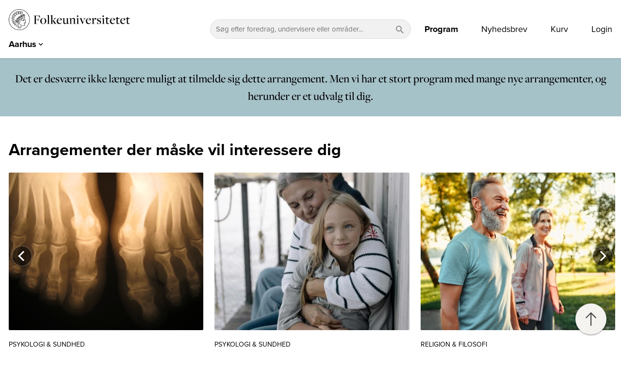

--- FILE ---
content_type: text/html; charset=utf-8
request_url: https://fuau.dk/aarhus/program/psykologi-og-sundhed/lev-et-godt-og-sundt-liv-med-det-dobbelte-kram-2421-145
body_size: 95050
content:

<!doctype html>

<html lang="da">
<head>
    <meta charset="utf-8" />
    <meta name="viewport" content="width=device-width, initial-scale=1" />

    
        <script crossorigin="anonymous" src="https://js-de.sentry-cdn.com/6852c79053b96637621037ad73e87408.min.js"></script>

        <script>
            window.sentryOnLoad = function () {
              Sentry.init({
                dsn: "https://6852c79053b96637621037ad73e87408@o4510220621905920.ingest.de.sentry.io/4510351323299920",
                environment:"production",
                sendDefaultPii: false,
                tracesSampleRate: 0,
                replaysSessionSampleRate: 0,
                replaysOnErrorSampleRate: 0,
                sampleRate: 0.1
              });
            };
        </script>
    

    <script>
        window.cacheBurst = "290525";
    </script>

                <meta property="og:description" content="Denne aften bliver du klogere på, hvordan vores fysiske helbred og mentale sundhed spiller sammen, samt hvad du skal være særligt opmærksom på i forhold til din egen sundhed." />
                <meta property="og:title" content="Lev et godt og sundt liv med Det Dobbelte KRAM" />
                <meta property="og:image" content="/media/7613/kram-par-gl&#xE6;de.jpg?quality=60&amp;width=764" />

    


        <link rel="shortcut icon" type="image/png" href="/shop-dist/assets/Image/FavIcon.png" />
        <link rel="icon" sizes="192x192" href="/shop-dist/assets/Image/FavIcon.png" />
        <link rel="icon" sizes="128x128" href="/shop-dist/assets/Image/FavIcon.png" />
        <link rel="apple-touch-icon" sizes="128x128" href="/shop-dist/assets/Image/FavIcon.png" />
        <link rel="apple-touch-icon-precomposed" sizes="128x128" href="/shop-dist/assets/Image/FavIcon.png" />

        <meta name="google-site-verification" content="ksam0Pj4Xbs7AXj8lGs0MB3g-nSOOuQa3t0xFed-EPk" />

        <meta name="description" content="Denne aften bliver du klogere p&#xE5;, hvordan vores fysiske helbred og mentale sundhed spiller sammen, samt hvad du skal v&#xE6;re s&#xE6;rligt opm&#xE6;rksom p&#xE5; i forhold til din egen sundhed." />


    <link rel="canonical" href="https://fuau.dk/aarhus/program/psykologi-og-sundhed/lev-et-godt-og-sundt-liv-med-det-dobbelte-kram-2421-145" />

        <title>Lev et godt og sundt liv med Det Dobbelte KRAM</title>

    
                    <link rel="stylesheet" href="/shop-dist/css/817b54c8.app.css" />
    

    
                    <link rel="stylesheet" href="/shop-dist/css/aac3ada4.fuau.css" />
    

    <script src="https://ajax.googleapis.com/ajax/libs/jquery/1.12.4/jquery.min.js"></script>
    <script src="https://cdnjs.cloudflare.com/ajax/libs/jquery-validate/1.19.0/jquery.validate.min.js"></script>
    <script src="https://ajax.aspnetcdn.com/ajax/mvc/5.2.3/jquery.validate.unobtrusive.min.js"></script>
    <script src="https://cdnjs.cloudflare.com/ajax/libs/jquery-validate/1.19.0/additional-methods.min.js"></script>

    

<script type="text/javascript">
    window.platform = {
        "pageId": '10752',
        "departmentId": '1',
        'clerkSiteId': '1',
        "rootNode": '10641',
        "clerkID": 'qNlNYzLu87FoKqvaKHVeIYyMeSqSo8xM',
        "clerkAreaName": 'Aarhus',
    }
</script>

<!-- Google Tag Manager -->
<!-- ext js start -->
    <!-- Google Tag Manager -->
    <script>!function () { "use strict"; function l(e) { for (var t = e, r = 0, n = document.cookie.split(";"); r < n.length; r++) { var o = n[r].split("="); if (o[0].trim() === t) return o[1] } } function s(e) { return localStorage.getItem(e) } function u(e) { return window[e] } function A(e, t) { e = document.querySelector(e); return t ? null == e ? void 0 : e.getAttribute(t) : null == e ? void 0 : e.textContent } var e = window, t = document, r = "script", n = "dataLayer", o = "https://gtm.fuau.dk", a = "", i = "5sqqckdtks", c = "4xw7su=aWQ9R1RNLU00Ulg3WA%3D%3D&page=3", g = "stapeUserId", v = "", E = "", d = !1; try { var d = !!g && (m = navigator.userAgent, !!(m = new RegExp("Version/([0-9._]+)(.*Mobile)?.*Safari.*").exec(m))) && 16.4 <= parseFloat(m[1]), f = "stapeUserId" === g, I = d && !f ? function (e, t, r) { void 0 === t && (t = ""); var n = { cookie: l, localStorage: s, jsVariable: u, cssSelector: A }, t = Array.isArray(t) ? t : [t]; if (e && n[e]) for (var o = n[e], a = 0, i = t; a < i.length; a++) { var c = i[a], c = r ? o(c, r) : o(c); if (c) return c } else console.warn("invalid uid source", e) }(g, v, E) : void 0; d = d && (!!I || f) } catch (e) { console.error(e) } var m = e, g = (m[n] = m[n] || [], m[n].push({ "gtm.start": (new Date).getTime(), event: "gtm.js" }), t.getElementsByTagName(r)[0]), v = I ? "&bi=" + encodeURIComponent(I) : "", E = t.createElement(r), f = (d && (i = 8 < i.length ? i.replace(/([a-z]{8}$)/, "kp$1") : "kp" + i), !d && a ? a : o); E.async = !0, E.src = f + "/" + i + ".js?" + c + v, null != (e = g.parentNode) && e.insertBefore(E, g) }();</script>
    <!-- End Google Tag Manager -->

<script>
    window.dataLayer = window.dataLayer || [];
</script>
<!-- ext js end -->
</head>

<body ng-app="folkeuni" class="fu   fuau ">

    

<header class="fu-header secondary__links primary__bg" data-bg-color="primary__bg" data-txt-color="secondary__links" data-drawer-bg-color="tertiary__bg" data-drawer-txt-color="quaternary__links">
    <div class="header-container" container>
        <div class="header-column desktop left">
            <div class="header-logo-department">
                <a href="/" class="site-logo">
                        <img class="logo" src="/media/nnnpbqlj/folkeuniversitetet_samlet_logo_2025_sort_nyt.png" />
                </a>
                    <div class="header-department-selector header-department-selector--under-logo">
                        

<div class="departments-selector">
    <div class="departments-selector__display link active" data-toggle-class="open" data-toggle-closest-target=".departments-selector">
        Aarhus
        <i class="mdi mdi-chevron-up"></i>
    </div>
    <div class="departments-selector__menu scrollHeight">
        <div class="departments-selector__container">
            <ul class="departments-selector__group">
                    <li class="departments-selector__item">
                        <a class="link active" href="/aarhus/" target="_self">Aarhus</a>
                    </li>
                    <li class="departments-selector__item">
                        <a class="link " href="/emdrup/" target="_self">Emdrup</a>
                    </li>
                    <li class="departments-selector__item">
                        <a class="link " href="/herning/" target="_self">Herning</a>
                    </li>
            </ul>
                <ul class="departments-selector__group">
                        <li class="departments-selector__item">
                            <a class="link " href="https://heartsandminds.fuau.dk/" target="_self">Hearts &amp; Minds</a>
                        </li>
                        <li class="departments-selector__item">
                            <a class="link " href="https://aarhundredetsfestival.dk/" target="_self">&#xC5;rhundredets Festival</a>
                        </li>
                        <li class="departments-selector__item">
                            <a class="link " href="/festivaler/historiske-dage/" target="_self">Historiske Dage</a>
                        </li>
                        <li class="departments-selector__item">
                            <a class="link " href="https://park.fuau.dk/" target="_self">PARK</a>
                        </li>
                </ul>
        </div>
    </div>
</div>

                    </div>
            </div>
        </div>

            <div class="header-column desktop">
                <div class="header-search-wrapper" style="position: relative; width: 100%">
                    <input type="text" class="header-search-input omni-search-btn" style="cursor: pointer;" placeholder="S&oslash;g efter foredrag, undervisere eller omr&aring;der..." />
                    <i class="mdi mdi-magnify header-search-icon" style="cursor: pointer; position: absolute; right: 12px; top: -5px; transform: translateY(-50%); font-size: 22px; color: #888;"></i>
                </div>
            </div>

        <div class="header-column desktop right link">
                <div data-menu-favorite class="header-menu__item favorite">
                    <a class="link" href="/favorit/">
                        Favorit
                        <icon-favorites class="tertiary__text--hover tertiary__text" xmlns="http://www.w3.org/2000/svg" width="1em"
                                        height="1em" viewBox="0 0 19.14 16.054">
                        </icon-favorites>
                    </a>
                </div>
            

    <ul class="level-0 header-menu">
                <li class="header-menu__item">
                        <a class="link active" href="/aarhus/program/">
                            Program
                        </a>
                </li>
                <li class="header-menu__item">
                        <a class="link " href="/tilmeld-dig-folkeuniversitetets-nyhedsbreve/">
                            Nyhedsbrev
                        </a>
                </li>
                <li class="header-menu__item">
                        <cart-mini class="link" checkout-url="/checkout/" />
                </li>
                <li class="header-menu__item">
                        <a class="link " href="/login/">
                            Login
                        </a>
                </li>
    </ul>

        </div>

        <a href="/" class="site-logo header-column mobile-menu-header">
                <img class="logo" src="/media/nnnpbqlj/folkeuniversitetet_samlet_logo_2025_sort_nyt.png" />
        </a>

            <div class="header-column mobile-menu link">
                <i class='mobile-menu__icon mdi mdi-magnify mobile-omni-search-btn'></i>
            </div>

        <div class="header-column mobile-menu link" data-toggle-menu>
            <i class="mobile-menu__icon mdi mdi-menu"></i>
        </div>
    </div>
    

    <ul class="level-0 mobile-menu-content">
                <li class="mobile-menu-content__item">
                        <a class="link active" href="/aarhus/program/">
                            Program
                        </a>
                </li>
                <li class="mobile-menu-content__item">
                        <a class="link " href="/tilmeld-dig-folkeuniversitetets-nyhedsbreve/">
                            Nyhedsbrev
                        </a>
                </li>
                <li class="mobile-menu-content__item">
                        <cart-mini class="link" checkout-url="/checkout/" />
                </li>
                <li class="mobile-menu-content__item">
                        <a class="link " href="/login/">
                            Login
                        </a>
                </li>
                <li class="mobile-menu-content__item">
                        <a data-menu-favorite class="link  link--with-icon" href="/favorit/">
                            <span class="link__text">Favorit</span>
                            <span class="link__icon-wrapper">
                                <icon-favorites class="tertiary__text--hover" xmlns="http://www.w3.org/2000/svg" width="0.6em"
                                                height="1em" viewBox="0 0 19.14 16.054">
                                </icon-favorites>
                            </span>
                        </a>
                </li>
    </ul>


        <div class="mobile-menu-departments menu">
            

<div class="departments-selector">
    <div class="departments-selector__display link active" data-toggle-class="open" data-toggle-closest-target=".departments-selector">
        Aarhus
        <i class="mdi mdi-chevron-up"></i>
    </div>
    <div class="departments-selector__menu scrollHeight">
        <div class="departments-selector__container">
            <ul class="departments-selector__group">
                    <li class="departments-selector__item">
                        <a class="link active" href="/aarhus/" target="_self">Aarhus</a>
                    </li>
                    <li class="departments-selector__item">
                        <a class="link " href="/emdrup/" target="_self">Emdrup</a>
                    </li>
                    <li class="departments-selector__item">
                        <a class="link " href="/herning/" target="_self">Herning</a>
                    </li>
            </ul>
                <ul class="departments-selector__group">
                        <li class="departments-selector__item">
                            <a class="link " href="https://heartsandminds.fuau.dk/" target="_self">Hearts &amp; Minds</a>
                        </li>
                        <li class="departments-selector__item">
                            <a class="link " href="https://aarhundredetsfestival.dk/" target="_self">&#xC5;rhundredets Festival</a>
                        </li>
                        <li class="departments-selector__item">
                            <a class="link " href="/festivaler/historiske-dage/" target="_self">Historiske Dage</a>
                        </li>
                        <li class="departments-selector__item">
                            <a class="link " href="https://park.fuau.dk/" target="_self">PARK</a>
                        </li>
                </ul>
        </div>
    </div>
</div>

        </div>
</header>

<div class="search-widget hide">
    <div class="search-overlayer"></div>

    <div class="search-container" container>
        <form method="get" action="/aarhus/program/" class="search-form" ng-submit="$ctrl.searchbarSubmit()">
            <div class="search">
                <input type="search" name="query" placeholder="S&oslash;g" />

                <input type="hidden" value="program" name="method" />

                    <input type="hidden" value="1" name="areaId" />

                <button type="submit" class="submit-btn secondary__bg primary__text">
                    <i class="mdi mdi-magnify"></i>
                </button>
            </div>
        </form>
    </div>
</div>


    <main class="main tertiary__headlines secondary__content tertiary__links primary-bg">
        


    <article class="product-details theme-17711">
            <div class="product-details__ended-banner primary__bg secondary__text secondary__headlines secondary__content">
                Det er desværre ikke længere muligt at tilmelde sig dette arrangement. Men
                vi har et stort program med mange nye arrangementer, og herunder er et
                udvalg til dig.
            </div>
            <div class="product-details__header-wrapper">
                <header class="product-details__ended-header secondary__text secondary__headlines">
                    <div class="initialOverflow" container>
                        <div grid="wrap">
                            <div column="s-12">
                                <div class="product-details__clerk-xsell">
                                    <h2 class="product-details__footer__title">
                                        Arrangementer der måske vil interessere dig
                                    </h2>
                                    <span class="clerk-recommendations" data-template="@keyword-recommendations-aarhus" data-keywords="Lev et godt og sundt liv med Det Dobbelte KRAM"></span>
                                </div>
                            </div>
                            <div column="s-12">
                                <div class="product-details__clerk-xsell">
                                    <h2 class="product-details__footer__title">Bestsellere</h2>
                                    <span class="clerk-recommendations" data-template="@bestsellers-aarhus" data-exclude-from="#keyword-recommendations-aarhus"></span>
                                </div>
                            </div>
                        </div>
                    </div>
                </header>
            </div>
        <div class="product-details__header-wrapper">
            <header class="product-details__header primary__bg secondary__text secondary__headlines secondary__content tertiary__links">
                <div class="product-details__header-info__container" container>
                        <div class="product-details__header-section product-details__header-info__category flexy align--center"
                             direction="row"
                             align-items="center">
                            <a href="/aarhus/program/"
                               target="_self"
                               class="btn text secondary__text">
                                <span>Program</span>
                            </a>
                            <icon height="1.1em" width="1.1em" icon="chevron-right"></icon>
                            <a href="/aarhus/program/?categoryIds=36"
                               target="_self"
                               class="btn text secondary__text">
                                <span>Psykologi &amp; sundhed</span>
                            </a>
                        </div>
                    <div grid="wrap">
                        <div column="l-10 s-12">
                                <h1 class="product-details__header-info__title ">
                                    Lev et godt og sundt liv med Det Dobbelte KRAM
                                </h1>
                        </div>
                        <div class="product-details__header-image-column" class="" column="l-7 s-12">
                                <img class="product-details__header-image"
                                     src="/media/7613/kram-par-gl&#xE6;de.jpg?width=1000&amp;height=600&amp;v=1d32d68fa99aba0"
                                     alt="Lev et godt og sundt liv med Det Dobbelte KRAM" />
                                    <div class="ribbons">
                                        <div class="ribbons__item ticketStatus cancelled tertiary__bg quaternary__text">
                                            Aflyst
                                        </div>
                                    </div>

                        </div>
                        <div class="product-details__header-info-column"
                             column="l-4 +l-1 s-12">
                            <div class="product-details__header-info">
                                    <div class="product-details__info__section">
                                        <strong class="product-details__info__label">Holdnr</strong>
                                        <p class="product-details__info__text">
                                            2421-145
                                        </p>
                                    </div>

                                <div class="product-details__header-info__section">
                                    <h3 class="product-details__header-info__label">Start</h3>
                                        <p class="product-details__header-info__text">
                                            Mandag 11/11/24, kl. 17.15, 1 gang
                                        </p>
                                </div>


                                <div class="product-details__header-info__section">
                                    <h3 class="product-details__header-info__label">Sted</h3>
                                        <p class="product-details__header-info__text">
                                            AU, bygning 1530, lokale G122<br/>Ny Munkegade 118<br/>8000 Aarhus C
                                        </p>
                                </div>


                                <div class="product-details__header-info__section">
                                    <h3 class="product-details__header-info__label">Pris</h3>
                                    <ul class="product-details__header-info__list">
                                                <li class="product-details__header-info__text price">
                                                    Standard
                                                    <span class="price">350,00 kr.</span>
                                                </li>
                                                <li class="product-details__header-info__text price">
                                                    Studerende
                                                    <span class="price">175,00 kr.</span>
                                                </li>
                                    </ul>
                                </div>


                                <div class="product-details__header-info__section">
                                        <p class="cancelled">
                                            <b>Holdet er aflyst</b>
                                        </p>
                                </div>
                            </div>
                        </div>
                    </div>
                </div>
            </header>
        </div>

        <section class="product-details__content theme-17711">
            <div container>
                <div grid="wrap">
                        <div column="s-12 l-12" class="product-details__content-headline">
                            <h2 class="product-details__content-headline__title ">
                                Helaftensforel&#xE6;sning
                            </h2>
                        </div>
                    <div column="l-7 s-12"
                         class="product-details__content-main ">
                        <div class="product-details__content-main__text rte">
                            <p>Nedsat mental sundhed, livsstilsrelaterede sygdomme og kroniske sygdomme er blandt de største udfordringer på sundhedsområdet i dag. Hvordan kan man holde alvorlig stress og den første sygdom fra døren og genopbygge sin mentale sundhed og trivsel&nbsp;– også når livet byder på modstand og sygdom?</p>
<p>Med afsæt i den nyeste sundhedsforskning stiller Peter Thybo, en af landets førende eksperter inden for mental sundhed og sundhedspædagogik, skarpt på sundhed og trivsel i hverdagslivet – især med fokus på de beskyttende faktorer: dét, der virker, og dét, vi gerne vil have mere af.</p>
<p>Denne aften&nbsp;bliver du klogere på, hvordan vores fysiske helbred og mentale sundhed spiller sammen, samt hvad du skal være særligt opmærksom på i forhold til din egen sundhed og dit 'psykiske immunsystem'. Du præsenteres bl.a. for sundheds- og trivselsmodellen&nbsp;<em>Det Dobbelte KRAM,</em>&nbsp;som Peter har udviklet. Her suppleres de traditionelle KRAM-faktorer (Kost, Rygning, Alkohol og Motion) med et mentalt sundheds-KRAM<em>&nbsp;</em>– Kompetencer, Relationer, Accept og Mestring –&nbsp;som har betydning for vores psykiske modstandskraft. Modellen anvendes i dag bredt i Danmark og er præsenteret i 10 lande.</p>
<p>Undervisningen&nbsp;bygger på Peter Thybos anmelderroste bog 'Det Dobbelte KRAM' (Hans Reitzels Forlag).</p>
                        </div>
                        <div class="product-details__content-main__events">
                                <h3 class="product-details__content-main__events__title">
                                    Program:
                                </h3>
                                    <ul class="product-details__content-main__events__list">
                                            <li class="product-details__content-main__event">
                                                    <div class="product-details__content-main__event__date error">
                                                        Mandag 11/11/24 kl. 17.15 - kl. 21.15
                                                            <span class="cancelled">: AFLYST</span>
                                                    </div>
                                            </li>
                                    </ul>
                        </div>
                    </div>
                    <div column="l-4 +l-1 s-12" class="product-details__info">
                        <strong class="product-details__info__label">Føj holdet til favoritter</strong>

                        <div class="add-to-favorites-simple-placeholder">
                            <add-to-favorites-simple
                                current-event='{"id":294210,"name":"Lev et godt og sundt liv med Det Dobbelte KRAM","defaultUrl":"https://fuau.dk/aarhus/program/psykologi-og-sundhed/lev-et-godt-og-sundt-liv-med-det-dobbelte-kram-2421-145","startDate":"0001-01-01T00:00:00","endDate":null}'>
                            </add-to-favorites-simple>
                        </div>
                        
                        
                        
                        
                    </div>
                </div>
            </div>
        </section>
        
            <footer class="product-details__footer pentary__bg secondary__text secondary__headlines secondary__content">
                <div class="initialOverflow" container>
                    <div grid="wrap">
                        <div column="s-12">
                            <div class="product-details__clerk-recommended">
                                <h2 class="product-details__footer__title secondary__text">
                                    Vi anbefaler også
                                </h2>
                                <span class="clerk-recommendations"
                                  data-template="@recommended-products-aarhus"
                                      data-products="[294210]"></span>
                            </div>
                        </div>
                        <div column="s-12">
                            <div class="product-details__clerk-xsell">
                                <h2 class="product-details__footer__title secondary__text">
                                    Andre købte også
                                </h2>
                                <span class="clerk-recommendations"
                                      data-exclude-from="#recommended-products-aarhus"
                                    data-template="@xsell-products-aarhus"
                                      data-products="[294210]"></span>
                            </div>
                        </div>
                    </div>
                </div>
            </footer>
    </article>
    <script>
        try {
            var siteId = 1;

            if (dataLayer && siteId == '1') {
                var currentProductId = 294210;
                var rawAmount = '350,00 kr.';            
                var productName = 'Lev et godt og sundt liv med Det Dobbelte KRAM'.replace(/'/g, "\\'");

                var dataLayerAmount = Number(
                    rawAmount
                        .replace(/\s*kr\.?/i, '') // Remove currency
                        .replace(/\./g, '')       // Remove thousands separator
                        .replace(',', '.')        // Convert decimal comma to dot
                        .trim()
                ) || 0;
            
                dataLayer.push({
                    event: "view_item",
                    currency: "DKK",
                    value: dataLayerAmount,
                    items: [{
                        item_id: currentProductId,
                        item_name: productName,
                        price: dataLayerAmount,
                        quantity: 1
                    }]
                });
            }
        } catch (e) {
            console.error('Error pushing to dataLayer:', e);
        }
    </script>
        <script>
            function onClerkReady() {
                if (window.Clerk && typeof window.Clerk === 'function') {
                    window.Clerk("content", ".clerk-recommendations");
                }
            }

            document.addEventListener('DOMContentLoaded', function() {
                if (window.Clerk && typeof window.Clerk === 'function') {
                    window.Clerk("content", ".clerk-recommendations");
                } else {
                    window.addEventListener('clerkReady', onClerkReady);
                }
            });
        </script>




    </main>

    

<footer class="fu-footer __bg __headlines __content __links">
    <div container>
		<div  grid="wrap">
            <div column="s-12 l-4">
                <a href="/?f=2">
                        <img class="logo" src="/media/nnnpbqlj/folkeuniversitetet_samlet_logo_2025_sort_nyt.png" />
                </a>
            </div>
			<div column="s-12 l-8">
				<nav class="footer-navigation" grid="wrap">
						<div column="l-3 s-6">
								<h3 class="navigation-header">Praktisk</h3>
							<div class="shortcuts"><p><a href="/kontakt-folkeuniversitetet/">Kontakt sekretariatet</a></p>
<p><a href="/til-deltagere/saadan-tilmelder-du-dig/" title="Information til deltagere">Information til deltagere</a></p>
<p><a href="/information-til-forelaesere/">Information til forelæsere</a></p>
<p><a href="/om-folkeuniversitetet/">Om Folkeuniversitetet</a></p>
<p><a href="/om-folkeuniversitetet/folkeuniversitetets-persondata-og-cookiepolitik/" title="Folkeuniversitetets persondata- og cookiepolitik">Persondatapolitik</a></p>
<p><a href="/cookiedeklaration/" title="Cookiedeklaration">Cookiedeklaration</a></p>
<p><a href="/adgang-til-specialaftale/">Tilmeld via specialaftale</a></p></div>
						</div>
						<div column="l-3 s-6">
								<h3 class="navigation-header">Afdelinger</h3>
							<div class="shortcuts"><p><strong><a href="/emdrup/">Emdrup</a><br></strong><a href="/emdrup/praktisk-information-om-campus-emdrup/">Info om Campus Emdrup</a></p>
<p><strong>Frederiksberg<br></strong><a href="/emdrup/praktisk-information-om-cbs-frederiksberg/">Info om CBS Solbjerg Plads</a></p>
<p><strong><a href="/aarhus/">Aarhus</a></strong><br><a href="/aarhus/praktisk-information-om-ny-munkegade/">Info om Ny Munkegade</a></p>
<p><strong><a href="/herning/">Herning</a></strong><br><a href="/herning/praktisk-information-om-campus-herning/">Info om Campus </a><a href="/herning/praktisk-information-om-campus-herning/">Herning</a></p>
<p><strong><a href="/se-program-i-pdf/">Program i PDF</a></strong></p></div>
						</div>
						<div column="l-3 s-6">
								<h3 class="navigation-header">Festivaler</h3>
							<div class="shortcuts"><p><a href="https://heartsandminds.fuau.dk/"></a><strong><a href="https://historiskedage.dk/">Historiske Dage</a><a href="https://heartsandminds.fuau.dk/"></a></strong></p>
<p><strong><a href="https://aarhundredetsfestival.fuau.dk/">Århundredets Festival</a></strong></p>
<p><strong><a href="https://heartsandminds.fuau.dk/">Hearts &amp; Minds Festival</a></strong></p>
<p><a href="https://parkfestival.dk/"><strong>PARK</strong></a></p></div>
						</div>
						<div column="l-3 s-6">
								<h3 class="navigation-header">Komiteer</h3>
							<div class="shortcuts"><p><a rel="noopener" href="https://fuhh.dk/" target="_blank"></a><strong><a href="/folkeuniversitetskomiteer-i-midtjylland/">Kontakt komiteer i Midtjylland</a><br></strong><a rel="noopener" href="https://fuhh.dk/" target="_blank"></a><a rel="noopener" href="https://fuhh.dk/" target="_blank">Horsens-Hedensted</a><br><a href="https://morsoe-folkeuniversitetet.dk">Morsø</a><br><a rel="noopener" href="https://norddjursfolkeuni.dk/" target="_blank">Norddjurs</a><br><a rel="noopener" href="https://randersfolkeuni.dk/" target="_blank">Randers</a><br><a rel="noopener" href="https://riskbib.dk/folkeuniversitetet" target="_blank">Ringkøbing-Skjern</a><br><a rel="noopener" href="https://folkeuniversitetet-rougso.dk" target="_blank">Rougsø</a><br><a rel="noopener" href="http://www.folkeuniversitetet-ry.dk/" target="_blank" title="Folkeuniversitetet-Ry">Ry</a><br><a rel="noopener" href="/folkeuniversitetskomiteer-i-midtjylland/" target="_blank">Sejs-Svejbæk</a><br><a rel="noopener" href="http://syddjurs-folkeuniversitet.dk/" target="_blank" title="Syddjurs Folkeuniversitet">Syddjurs</a></p>
<p><a href="/folkeuniversitetskomiteer-i-midtjylland/ansoegning/">Vejledning til komiteer</a></p></div>
						</div>
				</nav>
			</div>
		</div>
	</div>
</footer>


    

<style type="text/css">
    
    .theme-17706 .primary__headlines h1,.theme-17706 .primary__headlines h2,.theme-17706 .primary__headlines h3,.theme-17706 .primary__headlines h4,.theme-17706 .primary__headlines h5,.theme-17706 .primary__headlines h6{ color:#494c2c;}.theme-17706 .primary__content p{ color:#494c2c;}.theme-17706 .primary__links a,.theme-17706 .primary__links .link{ color:#494c2c;}.theme-17706.gridlayout__container .primary__headlines h1,.theme-17706.gridlayout__container .primary__headlines h2,.theme-17706.gridlayout__container .primary__headlines h3,.theme-17706.gridlayout__container .primary__headlines h4,.theme-17706.gridlayout__container .primary__headlines h5,.theme-17706.gridlayout__container .primary__headlines h6{ color:#494c2c;}.theme-17706.gridlayout__container .primary__content p{ color:#494c2c;}.theme-17706.gridlayout__container .primary__links a,.theme-17706.gridlayout__container .primary__links .link{ color:#494c2c;}.theme-17706>.product-details__header-wrapper .primary__headlines h1,.theme-17706>.product-details__header-wrapper .primary__headlines h2,.theme-17706>.product-details__header-wrapper .primary__headlines h3,.theme-17706>.product-details__header-wrapper .primary__headlines h4,.theme-17706>.product-details__header-wrapper .primary__headlines h5,.theme-17706>.product-details__header-wrapper .primary__headlines h6{ color:#494c2c;}.theme-17706>.product-details__header-wrapper .primary__content p{ color:#494c2c;}.theme-17706>.product-details__header-wrapper .primary__links a,.theme-17706>.product-details__header-wrapper .primary__links .link{ color:#494c2c;}.theme-17706 .primary__bg { background-color:#494c2c !important;}.theme-17706 .primary__text { color:#494c2c !important;}.theme-17706 .primary__bg--hover:hover { background-color:#494c2c !important;}.theme-17706 .primary__text--hover:hover { color:#494c2c !important;}.theme-17706 .primary__bg--hover:focus { background-color:#494c2c !important;}.theme-17706 .primary__text--hover:focus { color:#494c2c !important;}.theme-17706.gridlayout__row .primary__bg { background-color:#494c2c !important;}.theme-17706.gridlayout__row .primary__text { color:#494c2c !important;}.theme-17706.gridlayout__row .primary__bg--hover:hover { background-color:#494c2c !important;}.theme-17706.gridlayout__row .primary__text--hover:hover { color:#494c2c !important;}.theme-17706.gridlayout__row .primary__bg--hover:focus { background-color:#494c2c !important;}.theme-17706.gridlayout__row .primary__text--hover:focus { color:#494c2c !important;}.theme-17706.gridlayout__container[container] .primary__bg { background-color:#494c2c !important;}.theme-17706.gridlayout__container[container] .primary__text { color:#494c2c !important;}.theme-17706.gridlayout__container[container] .primary__bg--hover:hover { background-color:#494c2c !important;}.theme-17706.gridlayout__container[container] .primary__text--hover:hover { color:#494c2c !important;}.theme-17706.gridlayout__container[container] .primary__bg--hover:focus { background-color:#494c2c !important;}.theme-17706.gridlayout__container[container] .primary__text--hover:focus { color:#494c2c !important;}.theme-17706>.product-details__header-wrapper .primary__bg { background-color:#494c2c !important;}.theme-17706>.product-details__header-wrapper .primary__text { color:#494c2c !important;}.theme-17706>.product-details__header-wrapper .primary__bg--hover:hover { background-color:#494c2c !important;}.theme-17706>.product-details__header-wrapper .primary__text--hover:hover { color:#494c2c !important;}.theme-17706>.product-details__header-wrapper .primary__bg--hover:focus { background-color:#494c2c !important;}.theme-17706>.product-details__header-wrapper .primary__text--hover:focus { color:#494c2c !important;}.theme-17706.block-grid__layout-item .primary__bg { background-color:#494c2c !important;}.theme-17706.block-grid__layout-item .primary__text { color:#494c2c !important;}.theme-17706.block-grid__layout-item .primary__bg--hover:hover { background-color:#494c2c !important;}.theme-17706.block-grid__layout-item .primary__text--hover:hover { color:#494c2c !important;}.theme-17706.block-grid__layout-item .primary__bg--hover:focus { background-color:#494c2c !important;}.theme-17706.block-grid__layout-item .primary__text--hover:focus { color:#494c2c !important;}.theme-17706 .secondary__headlines h1,.theme-17706 .secondary__headlines h2,.theme-17706 .secondary__headlines h3,.theme-17706 .secondary__headlines h4,.theme-17706 .secondary__headlines h5,.theme-17706 .secondary__headlines h6{ color:#ffffff;}.theme-17706 .secondary__content p{ color:#ffffff;}.theme-17706 .secondary__links a,.theme-17706 .secondary__links .link{ color:#ffffff;}.theme-17706.gridlayout__container .secondary__headlines h1,.theme-17706.gridlayout__container .secondary__headlines h2,.theme-17706.gridlayout__container .secondary__headlines h3,.theme-17706.gridlayout__container .secondary__headlines h4,.theme-17706.gridlayout__container .secondary__headlines h5,.theme-17706.gridlayout__container .secondary__headlines h6{ color:#ffffff;}.theme-17706.gridlayout__container .secondary__content p{ color:#ffffff;}.theme-17706.gridlayout__container .secondary__links a,.theme-17706.gridlayout__container .secondary__links .link{ color:#ffffff;}.theme-17706>.product-details__header-wrapper .secondary__headlines h1,.theme-17706>.product-details__header-wrapper .secondary__headlines h2,.theme-17706>.product-details__header-wrapper .secondary__headlines h3,.theme-17706>.product-details__header-wrapper .secondary__headlines h4,.theme-17706>.product-details__header-wrapper .secondary__headlines h5,.theme-17706>.product-details__header-wrapper .secondary__headlines h6{ color:#ffffff;}.theme-17706>.product-details__header-wrapper .secondary__content p{ color:#ffffff;}.theme-17706>.product-details__header-wrapper .secondary__links a,.theme-17706>.product-details__header-wrapper .secondary__links .link{ color:#ffffff;}.theme-17706 .secondary__bg { background-color:#ffffff !important;}.theme-17706 .secondary__text { color:#ffffff !important;}.theme-17706 .secondary__bg--hover:hover { background-color:#ffffff !important;}.theme-17706 .secondary__text--hover:hover { color:#ffffff !important;}.theme-17706 .secondary__bg--hover:focus { background-color:#ffffff !important;}.theme-17706 .secondary__text--hover:focus { color:#ffffff !important;}.theme-17706.gridlayout__row .secondary__bg { background-color:#ffffff !important;}.theme-17706.gridlayout__row .secondary__text { color:#ffffff !important;}.theme-17706.gridlayout__row .secondary__bg--hover:hover { background-color:#ffffff !important;}.theme-17706.gridlayout__row .secondary__text--hover:hover { color:#ffffff !important;}.theme-17706.gridlayout__row .secondary__bg--hover:focus { background-color:#ffffff !important;}.theme-17706.gridlayout__row .secondary__text--hover:focus { color:#ffffff !important;}.theme-17706.gridlayout__container[container] .secondary__bg { background-color:#ffffff !important;}.theme-17706.gridlayout__container[container] .secondary__text { color:#ffffff !important;}.theme-17706.gridlayout__container[container] .secondary__bg--hover:hover { background-color:#ffffff !important;}.theme-17706.gridlayout__container[container] .secondary__text--hover:hover { color:#ffffff !important;}.theme-17706.gridlayout__container[container] .secondary__bg--hover:focus { background-color:#ffffff !important;}.theme-17706.gridlayout__container[container] .secondary__text--hover:focus { color:#ffffff !important;}.theme-17706>.product-details__header-wrapper .secondary__bg { background-color:#ffffff !important;}.theme-17706>.product-details__header-wrapper .secondary__text { color:#ffffff !important;}.theme-17706>.product-details__header-wrapper .secondary__bg--hover:hover { background-color:#ffffff !important;}.theme-17706>.product-details__header-wrapper .secondary__text--hover:hover { color:#ffffff !important;}.theme-17706>.product-details__header-wrapper .secondary__bg--hover:focus { background-color:#ffffff !important;}.theme-17706>.product-details__header-wrapper .secondary__text--hover:focus { color:#ffffff !important;}.theme-17706.block-grid__layout-item .secondary__bg { background-color:#ffffff !important;}.theme-17706.block-grid__layout-item .secondary__text { color:#ffffff !important;}.theme-17706.block-grid__layout-item .secondary__bg--hover:hover { background-color:#ffffff !important;}.theme-17706.block-grid__layout-item .secondary__text--hover:hover { color:#ffffff !important;}.theme-17706.block-grid__layout-item .secondary__bg--hover:focus { background-color:#ffffff !important;}.theme-17706.block-grid__layout-item .secondary__text--hover:focus { color:#ffffff !important;}.theme-17706 .tertiary__headlines h1,.theme-17706 .tertiary__headlines h2,.theme-17706 .tertiary__headlines h3,.theme-17706 .tertiary__headlines h4,.theme-17706 .tertiary__headlines h5,.theme-17706 .tertiary__headlines h6{ color:#ccd4b4;}.theme-17706 .tertiary__content p{ color:#ccd4b4;}.theme-17706 .tertiary__links a,.theme-17706 .tertiary__links .link{ color:#ccd4b4;}.theme-17706.gridlayout__container .tertiary__headlines h1,.theme-17706.gridlayout__container .tertiary__headlines h2,.theme-17706.gridlayout__container .tertiary__headlines h3,.theme-17706.gridlayout__container .tertiary__headlines h4,.theme-17706.gridlayout__container .tertiary__headlines h5,.theme-17706.gridlayout__container .tertiary__headlines h6{ color:#ccd4b4;}.theme-17706.gridlayout__container .tertiary__content p{ color:#ccd4b4;}.theme-17706.gridlayout__container .tertiary__links a,.theme-17706.gridlayout__container .tertiary__links .link{ color:#ccd4b4;}.theme-17706>.product-details__header-wrapper .tertiary__headlines h1,.theme-17706>.product-details__header-wrapper .tertiary__headlines h2,.theme-17706>.product-details__header-wrapper .tertiary__headlines h3,.theme-17706>.product-details__header-wrapper .tertiary__headlines h4,.theme-17706>.product-details__header-wrapper .tertiary__headlines h5,.theme-17706>.product-details__header-wrapper .tertiary__headlines h6{ color:#ccd4b4;}.theme-17706>.product-details__header-wrapper .tertiary__content p{ color:#ccd4b4;}.theme-17706>.product-details__header-wrapper .tertiary__links a,.theme-17706>.product-details__header-wrapper .tertiary__links .link{ color:#ccd4b4;}.theme-17706 .tertiary__bg { background-color:#ccd4b4 !important;}.theme-17706 .tertiary__text { color:#ccd4b4 !important;}.theme-17706 .tertiary__bg--hover:hover { background-color:#ccd4b4 !important;}.theme-17706 .tertiary__text--hover:hover { color:#ccd4b4 !important;}.theme-17706 .tertiary__bg--hover:focus { background-color:#ccd4b4 !important;}.theme-17706 .tertiary__text--hover:focus { color:#ccd4b4 !important;}.theme-17706.gridlayout__row .tertiary__bg { background-color:#ccd4b4 !important;}.theme-17706.gridlayout__row .tertiary__text { color:#ccd4b4 !important;}.theme-17706.gridlayout__row .tertiary__bg--hover:hover { background-color:#ccd4b4 !important;}.theme-17706.gridlayout__row .tertiary__text--hover:hover { color:#ccd4b4 !important;}.theme-17706.gridlayout__row .tertiary__bg--hover:focus { background-color:#ccd4b4 !important;}.theme-17706.gridlayout__row .tertiary__text--hover:focus { color:#ccd4b4 !important;}.theme-17706.gridlayout__container[container] .tertiary__bg { background-color:#ccd4b4 !important;}.theme-17706.gridlayout__container[container] .tertiary__text { color:#ccd4b4 !important;}.theme-17706.gridlayout__container[container] .tertiary__bg--hover:hover { background-color:#ccd4b4 !important;}.theme-17706.gridlayout__container[container] .tertiary__text--hover:hover { color:#ccd4b4 !important;}.theme-17706.gridlayout__container[container] .tertiary__bg--hover:focus { background-color:#ccd4b4 !important;}.theme-17706.gridlayout__container[container] .tertiary__text--hover:focus { color:#ccd4b4 !important;}.theme-17706>.product-details__header-wrapper .tertiary__bg { background-color:#ccd4b4 !important;}.theme-17706>.product-details__header-wrapper .tertiary__text { color:#ccd4b4 !important;}.theme-17706>.product-details__header-wrapper .tertiary__bg--hover:hover { background-color:#ccd4b4 !important;}.theme-17706>.product-details__header-wrapper .tertiary__text--hover:hover { color:#ccd4b4 !important;}.theme-17706>.product-details__header-wrapper .tertiary__bg--hover:focus { background-color:#ccd4b4 !important;}.theme-17706>.product-details__header-wrapper .tertiary__text--hover:focus { color:#ccd4b4 !important;}.theme-17706.block-grid__layout-item .tertiary__bg { background-color:#ccd4b4 !important;}.theme-17706.block-grid__layout-item .tertiary__text { color:#ccd4b4 !important;}.theme-17706.block-grid__layout-item .tertiary__bg--hover:hover { background-color:#ccd4b4 !important;}.theme-17706.block-grid__layout-item .tertiary__text--hover:hover { color:#ccd4b4 !important;}.theme-17706.block-grid__layout-item .tertiary__bg--hover:focus { background-color:#ccd4b4 !important;}.theme-17706.block-grid__layout-item .tertiary__text--hover:focus { color:#ccd4b4 !important;}.theme-17706 .quaternary__headlines h1,.theme-17706 .quaternary__headlines h2,.theme-17706 .quaternary__headlines h3,.theme-17706 .quaternary__headlines h4,.theme-17706 .quaternary__headlines h5,.theme-17706 .quaternary__headlines h6{ color:#000000 ;}.theme-17706 .quaternary__content p{ color:#000000 ;}.theme-17706 .quaternary__links a,.theme-17706 .quaternary__links .link{ color:#000000 ;}.theme-17706.gridlayout__container .quaternary__headlines h1,.theme-17706.gridlayout__container .quaternary__headlines h2,.theme-17706.gridlayout__container .quaternary__headlines h3,.theme-17706.gridlayout__container .quaternary__headlines h4,.theme-17706.gridlayout__container .quaternary__headlines h5,.theme-17706.gridlayout__container .quaternary__headlines h6{ color:#000000 ;}.theme-17706.gridlayout__container .quaternary__content p{ color:#000000 ;}.theme-17706.gridlayout__container .quaternary__links a,.theme-17706.gridlayout__container .quaternary__links .link{ color:#000000 ;}.theme-17706>.product-details__header-wrapper .quaternary__headlines h1,.theme-17706>.product-details__header-wrapper .quaternary__headlines h2,.theme-17706>.product-details__header-wrapper .quaternary__headlines h3,.theme-17706>.product-details__header-wrapper .quaternary__headlines h4,.theme-17706>.product-details__header-wrapper .quaternary__headlines h5,.theme-17706>.product-details__header-wrapper .quaternary__headlines h6{ color:#000000 ;}.theme-17706>.product-details__header-wrapper .quaternary__content p{ color:#000000 ;}.theme-17706>.product-details__header-wrapper .quaternary__links a,.theme-17706>.product-details__header-wrapper .quaternary__links .link{ color:#000000 ;}.theme-17706 .quaternary__bg { background-color:#000000  !important;}.theme-17706 .quaternary__text { color:#000000  !important;}.theme-17706 .quaternary__bg--hover:hover { background-color:#000000  !important;}.theme-17706 .quaternary__text--hover:hover { color:#000000  !important;}.theme-17706 .quaternary__bg--hover:focus { background-color:#000000  !important;}.theme-17706 .quaternary__text--hover:focus { color:#000000  !important;}.theme-17706.gridlayout__row .quaternary__bg { background-color:#000000  !important;}.theme-17706.gridlayout__row .quaternary__text { color:#000000  !important;}.theme-17706.gridlayout__row .quaternary__bg--hover:hover { background-color:#000000  !important;}.theme-17706.gridlayout__row .quaternary__text--hover:hover { color:#000000  !important;}.theme-17706.gridlayout__row .quaternary__bg--hover:focus { background-color:#000000  !important;}.theme-17706.gridlayout__row .quaternary__text--hover:focus { color:#000000  !important;}.theme-17706.gridlayout__container[container] .quaternary__bg { background-color:#000000  !important;}.theme-17706.gridlayout__container[container] .quaternary__text { color:#000000  !important;}.theme-17706.gridlayout__container[container] .quaternary__bg--hover:hover { background-color:#000000  !important;}.theme-17706.gridlayout__container[container] .quaternary__text--hover:hover { color:#000000  !important;}.theme-17706.gridlayout__container[container] .quaternary__bg--hover:focus { background-color:#000000  !important;}.theme-17706.gridlayout__container[container] .quaternary__text--hover:focus { color:#000000  !important;}.theme-17706>.product-details__header-wrapper .quaternary__bg { background-color:#000000  !important;}.theme-17706>.product-details__header-wrapper .quaternary__text { color:#000000  !important;}.theme-17706>.product-details__header-wrapper .quaternary__bg--hover:hover { background-color:#000000  !important;}.theme-17706>.product-details__header-wrapper .quaternary__text--hover:hover { color:#000000  !important;}.theme-17706>.product-details__header-wrapper .quaternary__bg--hover:focus { background-color:#000000  !important;}.theme-17706>.product-details__header-wrapper .quaternary__text--hover:focus { color:#000000  !important;}.theme-17706.block-grid__layout-item .quaternary__bg { background-color:#000000  !important;}.theme-17706.block-grid__layout-item .quaternary__text { color:#000000  !important;}.theme-17706.block-grid__layout-item .quaternary__bg--hover:hover { background-color:#000000  !important;}.theme-17706.block-grid__layout-item .quaternary__text--hover:hover { color:#000000  !important;}.theme-17706.block-grid__layout-item .quaternary__bg--hover:focus { background-color:#000000  !important;}.theme-17706.block-grid__layout-item .quaternary__text--hover:focus { color:#000000  !important;}.theme-17706 .pentary__headlines h1,.theme-17706 .pentary__headlines h2,.theme-17706 .pentary__headlines h3,.theme-17706 .pentary__headlines h4,.theme-17706 .pentary__headlines h5,.theme-17706 .pentary__headlines h6{ color:#494c2c;}.theme-17706 .pentary__content p{ color:#494c2c;}.theme-17706 .pentary__links a,.theme-17706 .pentary__links .link{ color:#494c2c;}.theme-17706.gridlayout__container .pentary__headlines h1,.theme-17706.gridlayout__container .pentary__headlines h2,.theme-17706.gridlayout__container .pentary__headlines h3,.theme-17706.gridlayout__container .pentary__headlines h4,.theme-17706.gridlayout__container .pentary__headlines h5,.theme-17706.gridlayout__container .pentary__headlines h6{ color:#494c2c;}.theme-17706.gridlayout__container .pentary__content p{ color:#494c2c;}.theme-17706.gridlayout__container .pentary__links a,.theme-17706.gridlayout__container .pentary__links .link{ color:#494c2c;}.theme-17706>.product-details__header-wrapper .pentary__headlines h1,.theme-17706>.product-details__header-wrapper .pentary__headlines h2,.theme-17706>.product-details__header-wrapper .pentary__headlines h3,.theme-17706>.product-details__header-wrapper .pentary__headlines h4,.theme-17706>.product-details__header-wrapper .pentary__headlines h5,.theme-17706>.product-details__header-wrapper .pentary__headlines h6{ color:#494c2c;}.theme-17706>.product-details__header-wrapper .pentary__content p{ color:#494c2c;}.theme-17706>.product-details__header-wrapper .pentary__links a,.theme-17706>.product-details__header-wrapper .pentary__links .link{ color:#494c2c;}.theme-17706 .pentary__bg { background-color:#494c2c !important;}.theme-17706 .pentary__text { color:#494c2c !important;}.theme-17706 .pentary__bg--hover:hover { background-color:#494c2c !important;}.theme-17706 .pentary__text--hover:hover { color:#494c2c !important;}.theme-17706 .pentary__bg--hover:focus { background-color:#494c2c !important;}.theme-17706 .pentary__text--hover:focus { color:#494c2c !important;}.theme-17706.gridlayout__row .pentary__bg { background-color:#494c2c !important;}.theme-17706.gridlayout__row .pentary__text { color:#494c2c !important;}.theme-17706.gridlayout__row .pentary__bg--hover:hover { background-color:#494c2c !important;}.theme-17706.gridlayout__row .pentary__text--hover:hover { color:#494c2c !important;}.theme-17706.gridlayout__row .pentary__bg--hover:focus { background-color:#494c2c !important;}.theme-17706.gridlayout__row .pentary__text--hover:focus { color:#494c2c !important;}.theme-17706.gridlayout__container[container] .pentary__bg { background-color:#494c2c !important;}.theme-17706.gridlayout__container[container] .pentary__text { color:#494c2c !important;}.theme-17706.gridlayout__container[container] .pentary__bg--hover:hover { background-color:#494c2c !important;}.theme-17706.gridlayout__container[container] .pentary__text--hover:hover { color:#494c2c !important;}.theme-17706.gridlayout__container[container] .pentary__bg--hover:focus { background-color:#494c2c !important;}.theme-17706.gridlayout__container[container] .pentary__text--hover:focus { color:#494c2c !important;}.theme-17706>.product-details__header-wrapper .pentary__bg { background-color:#494c2c !important;}.theme-17706>.product-details__header-wrapper .pentary__text { color:#494c2c !important;}.theme-17706>.product-details__header-wrapper .pentary__bg--hover:hover { background-color:#494c2c !important;}.theme-17706>.product-details__header-wrapper .pentary__text--hover:hover { color:#494c2c !important;}.theme-17706>.product-details__header-wrapper .pentary__bg--hover:focus { background-color:#494c2c !important;}.theme-17706>.product-details__header-wrapper .pentary__text--hover:focus { color:#494c2c !important;}.theme-17706.block-grid__layout-item .pentary__bg { background-color:#494c2c !important;}.theme-17706.block-grid__layout-item .pentary__text { color:#494c2c !important;}.theme-17706.block-grid__layout-item .pentary__bg--hover:hover { background-color:#494c2c !important;}.theme-17706.block-grid__layout-item .pentary__text--hover:hover { color:#494c2c !important;}.theme-17706.block-grid__layout-item .pentary__bg--hover:focus { background-color:#494c2c !important;}.theme-17706.block-grid__layout-item .pentary__text--hover:focus { color:#494c2c !important;}.theme-17706 .hexary__headlines h1,.theme-17706 .hexary__headlines h2,.theme-17706 .hexary__headlines h3,.theme-17706 .hexary__headlines h4,.theme-17706 .hexary__headlines h5,.theme-17706 .hexary__headlines h6{ color:;}.theme-17706 .hexary__content p{ color:;}.theme-17706 .hexary__links a,.theme-17706 .hexary__links .link{ color:;}.theme-17706.gridlayout__container .hexary__headlines h1,.theme-17706.gridlayout__container .hexary__headlines h2,.theme-17706.gridlayout__container .hexary__headlines h3,.theme-17706.gridlayout__container .hexary__headlines h4,.theme-17706.gridlayout__container .hexary__headlines h5,.theme-17706.gridlayout__container .hexary__headlines h6{ color:;}.theme-17706.gridlayout__container .hexary__content p{ color:;}.theme-17706.gridlayout__container .hexary__links a,.theme-17706.gridlayout__container .hexary__links .link{ color:;}.theme-17706>.product-details__header-wrapper .hexary__headlines h1,.theme-17706>.product-details__header-wrapper .hexary__headlines h2,.theme-17706>.product-details__header-wrapper .hexary__headlines h3,.theme-17706>.product-details__header-wrapper .hexary__headlines h4,.theme-17706>.product-details__header-wrapper .hexary__headlines h5,.theme-17706>.product-details__header-wrapper .hexary__headlines h6{ color:;}.theme-17706>.product-details__header-wrapper .hexary__content p{ color:;}.theme-17706>.product-details__header-wrapper .hexary__links a,.theme-17706>.product-details__header-wrapper .hexary__links .link{ color:;}.theme-17706 .hexary__bg { background-color: !important;}.theme-17706 .hexary__text { color: !important;}.theme-17706 .hexary__bg--hover:hover { background-color: !important;}.theme-17706 .hexary__text--hover:hover { color: !important;}.theme-17706 .hexary__bg--hover:focus { background-color: !important;}.theme-17706 .hexary__text--hover:focus { color: !important;}.theme-17706.gridlayout__row .hexary__bg { background-color: !important;}.theme-17706.gridlayout__row .hexary__text { color: !important;}.theme-17706.gridlayout__row .hexary__bg--hover:hover { background-color: !important;}.theme-17706.gridlayout__row .hexary__text--hover:hover { color: !important;}.theme-17706.gridlayout__row .hexary__bg--hover:focus { background-color: !important;}.theme-17706.gridlayout__row .hexary__text--hover:focus { color: !important;}.theme-17706.gridlayout__container[container] .hexary__bg { background-color: !important;}.theme-17706.gridlayout__container[container] .hexary__text { color: !important;}.theme-17706.gridlayout__container[container] .hexary__bg--hover:hover { background-color: !important;}.theme-17706.gridlayout__container[container] .hexary__text--hover:hover { color: !important;}.theme-17706.gridlayout__container[container] .hexary__bg--hover:focus { background-color: !important;}.theme-17706.gridlayout__container[container] .hexary__text--hover:focus { color: !important;}.theme-17706>.product-details__header-wrapper .hexary__bg { background-color: !important;}.theme-17706>.product-details__header-wrapper .hexary__text { color: !important;}.theme-17706>.product-details__header-wrapper .hexary__bg--hover:hover { background-color: !important;}.theme-17706>.product-details__header-wrapper .hexary__text--hover:hover { color: !important;}.theme-17706>.product-details__header-wrapper .hexary__bg--hover:focus { background-color: !important;}.theme-17706>.product-details__header-wrapper .hexary__text--hover:focus { color: !important;}.theme-17706.block-grid__layout-item .hexary__bg { background-color: !important;}.theme-17706.block-grid__layout-item .hexary__text { color: !important;}.theme-17706.block-grid__layout-item .hexary__bg--hover:hover { background-color: !important;}.theme-17706.block-grid__layout-item .hexary__text--hover:hover { color: !important;}.theme-17706.block-grid__layout-item .hexary__bg--hover:focus { background-color: !important;}.theme-17706.block-grid__layout-item .hexary__text--hover:focus { color: !important;}.theme-17707 .primary__headlines h1,.theme-17707 .primary__headlines h2,.theme-17707 .primary__headlines h3,.theme-17707 .primary__headlines h4,.theme-17707 .primary__headlines h5,.theme-17707 .primary__headlines h6{ color:#ccd4b4;}.theme-17707 .primary__content p{ color:#ccd4b4;}.theme-17707 .primary__links a,.theme-17707 .primary__links .link{ color:#ccd4b4;}.theme-17707.gridlayout__container .primary__headlines h1,.theme-17707.gridlayout__container .primary__headlines h2,.theme-17707.gridlayout__container .primary__headlines h3,.theme-17707.gridlayout__container .primary__headlines h4,.theme-17707.gridlayout__container .primary__headlines h5,.theme-17707.gridlayout__container .primary__headlines h6{ color:#ccd4b4;}.theme-17707.gridlayout__container .primary__content p{ color:#ccd4b4;}.theme-17707.gridlayout__container .primary__links a,.theme-17707.gridlayout__container .primary__links .link{ color:#ccd4b4;}.theme-17707>.product-details__header-wrapper .primary__headlines h1,.theme-17707>.product-details__header-wrapper .primary__headlines h2,.theme-17707>.product-details__header-wrapper .primary__headlines h3,.theme-17707>.product-details__header-wrapper .primary__headlines h4,.theme-17707>.product-details__header-wrapper .primary__headlines h5,.theme-17707>.product-details__header-wrapper .primary__headlines h6{ color:#ccd4b4;}.theme-17707>.product-details__header-wrapper .primary__content p{ color:#ccd4b4;}.theme-17707>.product-details__header-wrapper .primary__links a,.theme-17707>.product-details__header-wrapper .primary__links .link{ color:#ccd4b4;}.theme-17707 .primary__bg { background-color:#ccd4b4 !important;}.theme-17707 .primary__text { color:#ccd4b4 !important;}.theme-17707 .primary__bg--hover:hover { background-color:#ccd4b4 !important;}.theme-17707 .primary__text--hover:hover { color:#ccd4b4 !important;}.theme-17707 .primary__bg--hover:focus { background-color:#ccd4b4 !important;}.theme-17707 .primary__text--hover:focus { color:#ccd4b4 !important;}.theme-17707.gridlayout__row .primary__bg { background-color:#ccd4b4 !important;}.theme-17707.gridlayout__row .primary__text { color:#ccd4b4 !important;}.theme-17707.gridlayout__row .primary__bg--hover:hover { background-color:#ccd4b4 !important;}.theme-17707.gridlayout__row .primary__text--hover:hover { color:#ccd4b4 !important;}.theme-17707.gridlayout__row .primary__bg--hover:focus { background-color:#ccd4b4 !important;}.theme-17707.gridlayout__row .primary__text--hover:focus { color:#ccd4b4 !important;}.theme-17707.gridlayout__container[container] .primary__bg { background-color:#ccd4b4 !important;}.theme-17707.gridlayout__container[container] .primary__text { color:#ccd4b4 !important;}.theme-17707.gridlayout__container[container] .primary__bg--hover:hover { background-color:#ccd4b4 !important;}.theme-17707.gridlayout__container[container] .primary__text--hover:hover { color:#ccd4b4 !important;}.theme-17707.gridlayout__container[container] .primary__bg--hover:focus { background-color:#ccd4b4 !important;}.theme-17707.gridlayout__container[container] .primary__text--hover:focus { color:#ccd4b4 !important;}.theme-17707>.product-details__header-wrapper .primary__bg { background-color:#ccd4b4 !important;}.theme-17707>.product-details__header-wrapper .primary__text { color:#ccd4b4 !important;}.theme-17707>.product-details__header-wrapper .primary__bg--hover:hover { background-color:#ccd4b4 !important;}.theme-17707>.product-details__header-wrapper .primary__text--hover:hover { color:#ccd4b4 !important;}.theme-17707>.product-details__header-wrapper .primary__bg--hover:focus { background-color:#ccd4b4 !important;}.theme-17707>.product-details__header-wrapper .primary__text--hover:focus { color:#ccd4b4 !important;}.theme-17707.block-grid__layout-item .primary__bg { background-color:#ccd4b4 !important;}.theme-17707.block-grid__layout-item .primary__text { color:#ccd4b4 !important;}.theme-17707.block-grid__layout-item .primary__bg--hover:hover { background-color:#ccd4b4 !important;}.theme-17707.block-grid__layout-item .primary__text--hover:hover { color:#ccd4b4 !important;}.theme-17707.block-grid__layout-item .primary__bg--hover:focus { background-color:#ccd4b4 !important;}.theme-17707.block-grid__layout-item .primary__text--hover:focus { color:#ccd4b4 !important;}.theme-17707 .secondary__headlines h1,.theme-17707 .secondary__headlines h2,.theme-17707 .secondary__headlines h3,.theme-17707 .secondary__headlines h4,.theme-17707 .secondary__headlines h5,.theme-17707 .secondary__headlines h6{ color:#000000;}.theme-17707 .secondary__content p{ color:#000000;}.theme-17707 .secondary__links a,.theme-17707 .secondary__links .link{ color:#000000;}.theme-17707.gridlayout__container .secondary__headlines h1,.theme-17707.gridlayout__container .secondary__headlines h2,.theme-17707.gridlayout__container .secondary__headlines h3,.theme-17707.gridlayout__container .secondary__headlines h4,.theme-17707.gridlayout__container .secondary__headlines h5,.theme-17707.gridlayout__container .secondary__headlines h6{ color:#000000;}.theme-17707.gridlayout__container .secondary__content p{ color:#000000;}.theme-17707.gridlayout__container .secondary__links a,.theme-17707.gridlayout__container .secondary__links .link{ color:#000000;}.theme-17707>.product-details__header-wrapper .secondary__headlines h1,.theme-17707>.product-details__header-wrapper .secondary__headlines h2,.theme-17707>.product-details__header-wrapper .secondary__headlines h3,.theme-17707>.product-details__header-wrapper .secondary__headlines h4,.theme-17707>.product-details__header-wrapper .secondary__headlines h5,.theme-17707>.product-details__header-wrapper .secondary__headlines h6{ color:#000000;}.theme-17707>.product-details__header-wrapper .secondary__content p{ color:#000000;}.theme-17707>.product-details__header-wrapper .secondary__links a,.theme-17707>.product-details__header-wrapper .secondary__links .link{ color:#000000;}.theme-17707 .secondary__bg { background-color:#000000 !important;}.theme-17707 .secondary__text { color:#000000 !important;}.theme-17707 .secondary__bg--hover:hover { background-color:#000000 !important;}.theme-17707 .secondary__text--hover:hover { color:#000000 !important;}.theme-17707 .secondary__bg--hover:focus { background-color:#000000 !important;}.theme-17707 .secondary__text--hover:focus { color:#000000 !important;}.theme-17707.gridlayout__row .secondary__bg { background-color:#000000 !important;}.theme-17707.gridlayout__row .secondary__text { color:#000000 !important;}.theme-17707.gridlayout__row .secondary__bg--hover:hover { background-color:#000000 !important;}.theme-17707.gridlayout__row .secondary__text--hover:hover { color:#000000 !important;}.theme-17707.gridlayout__row .secondary__bg--hover:focus { background-color:#000000 !important;}.theme-17707.gridlayout__row .secondary__text--hover:focus { color:#000000 !important;}.theme-17707.gridlayout__container[container] .secondary__bg { background-color:#000000 !important;}.theme-17707.gridlayout__container[container] .secondary__text { color:#000000 !important;}.theme-17707.gridlayout__container[container] .secondary__bg--hover:hover { background-color:#000000 !important;}.theme-17707.gridlayout__container[container] .secondary__text--hover:hover { color:#000000 !important;}.theme-17707.gridlayout__container[container] .secondary__bg--hover:focus { background-color:#000000 !important;}.theme-17707.gridlayout__container[container] .secondary__text--hover:focus { color:#000000 !important;}.theme-17707>.product-details__header-wrapper .secondary__bg { background-color:#000000 !important;}.theme-17707>.product-details__header-wrapper .secondary__text { color:#000000 !important;}.theme-17707>.product-details__header-wrapper .secondary__bg--hover:hover { background-color:#000000 !important;}.theme-17707>.product-details__header-wrapper .secondary__text--hover:hover { color:#000000 !important;}.theme-17707>.product-details__header-wrapper .secondary__bg--hover:focus { background-color:#000000 !important;}.theme-17707>.product-details__header-wrapper .secondary__text--hover:focus { color:#000000 !important;}.theme-17707.block-grid__layout-item .secondary__bg { background-color:#000000 !important;}.theme-17707.block-grid__layout-item .secondary__text { color:#000000 !important;}.theme-17707.block-grid__layout-item .secondary__bg--hover:hover { background-color:#000000 !important;}.theme-17707.block-grid__layout-item .secondary__text--hover:hover { color:#000000 !important;}.theme-17707.block-grid__layout-item .secondary__bg--hover:focus { background-color:#000000 !important;}.theme-17707.block-grid__layout-item .secondary__text--hover:focus { color:#000000 !important;}.theme-17707 .tertiary__headlines h1,.theme-17707 .tertiary__headlines h2,.theme-17707 .tertiary__headlines h3,.theme-17707 .tertiary__headlines h4,.theme-17707 .tertiary__headlines h5,.theme-17707 .tertiary__headlines h6{ color:#494c2c;}.theme-17707 .tertiary__content p{ color:#494c2c;}.theme-17707 .tertiary__links a,.theme-17707 .tertiary__links .link{ color:#494c2c;}.theme-17707.gridlayout__container .tertiary__headlines h1,.theme-17707.gridlayout__container .tertiary__headlines h2,.theme-17707.gridlayout__container .tertiary__headlines h3,.theme-17707.gridlayout__container .tertiary__headlines h4,.theme-17707.gridlayout__container .tertiary__headlines h5,.theme-17707.gridlayout__container .tertiary__headlines h6{ color:#494c2c;}.theme-17707.gridlayout__container .tertiary__content p{ color:#494c2c;}.theme-17707.gridlayout__container .tertiary__links a,.theme-17707.gridlayout__container .tertiary__links .link{ color:#494c2c;}.theme-17707>.product-details__header-wrapper .tertiary__headlines h1,.theme-17707>.product-details__header-wrapper .tertiary__headlines h2,.theme-17707>.product-details__header-wrapper .tertiary__headlines h3,.theme-17707>.product-details__header-wrapper .tertiary__headlines h4,.theme-17707>.product-details__header-wrapper .tertiary__headlines h5,.theme-17707>.product-details__header-wrapper .tertiary__headlines h6{ color:#494c2c;}.theme-17707>.product-details__header-wrapper .tertiary__content p{ color:#494c2c;}.theme-17707>.product-details__header-wrapper .tertiary__links a,.theme-17707>.product-details__header-wrapper .tertiary__links .link{ color:#494c2c;}.theme-17707 .tertiary__bg { background-color:#494c2c !important;}.theme-17707 .tertiary__text { color:#494c2c !important;}.theme-17707 .tertiary__bg--hover:hover { background-color:#494c2c !important;}.theme-17707 .tertiary__text--hover:hover { color:#494c2c !important;}.theme-17707 .tertiary__bg--hover:focus { background-color:#494c2c !important;}.theme-17707 .tertiary__text--hover:focus { color:#494c2c !important;}.theme-17707.gridlayout__row .tertiary__bg { background-color:#494c2c !important;}.theme-17707.gridlayout__row .tertiary__text { color:#494c2c !important;}.theme-17707.gridlayout__row .tertiary__bg--hover:hover { background-color:#494c2c !important;}.theme-17707.gridlayout__row .tertiary__text--hover:hover { color:#494c2c !important;}.theme-17707.gridlayout__row .tertiary__bg--hover:focus { background-color:#494c2c !important;}.theme-17707.gridlayout__row .tertiary__text--hover:focus { color:#494c2c !important;}.theme-17707.gridlayout__container[container] .tertiary__bg { background-color:#494c2c !important;}.theme-17707.gridlayout__container[container] .tertiary__text { color:#494c2c !important;}.theme-17707.gridlayout__container[container] .tertiary__bg--hover:hover { background-color:#494c2c !important;}.theme-17707.gridlayout__container[container] .tertiary__text--hover:hover { color:#494c2c !important;}.theme-17707.gridlayout__container[container] .tertiary__bg--hover:focus { background-color:#494c2c !important;}.theme-17707.gridlayout__container[container] .tertiary__text--hover:focus { color:#494c2c !important;}.theme-17707>.product-details__header-wrapper .tertiary__bg { background-color:#494c2c !important;}.theme-17707>.product-details__header-wrapper .tertiary__text { color:#494c2c !important;}.theme-17707>.product-details__header-wrapper .tertiary__bg--hover:hover { background-color:#494c2c !important;}.theme-17707>.product-details__header-wrapper .tertiary__text--hover:hover { color:#494c2c !important;}.theme-17707>.product-details__header-wrapper .tertiary__bg--hover:focus { background-color:#494c2c !important;}.theme-17707>.product-details__header-wrapper .tertiary__text--hover:focus { color:#494c2c !important;}.theme-17707.block-grid__layout-item .tertiary__bg { background-color:#494c2c !important;}.theme-17707.block-grid__layout-item .tertiary__text { color:#494c2c !important;}.theme-17707.block-grid__layout-item .tertiary__bg--hover:hover { background-color:#494c2c !important;}.theme-17707.block-grid__layout-item .tertiary__text--hover:hover { color:#494c2c !important;}.theme-17707.block-grid__layout-item .tertiary__bg--hover:focus { background-color:#494c2c !important;}.theme-17707.block-grid__layout-item .tertiary__text--hover:focus { color:#494c2c !important;}.theme-17707 .quaternary__headlines h1,.theme-17707 .quaternary__headlines h2,.theme-17707 .quaternary__headlines h3,.theme-17707 .quaternary__headlines h4,.theme-17707 .quaternary__headlines h5,.theme-17707 .quaternary__headlines h6{ color:#ffffff;}.theme-17707 .quaternary__content p{ color:#ffffff;}.theme-17707 .quaternary__links a,.theme-17707 .quaternary__links .link{ color:#ffffff;}.theme-17707.gridlayout__container .quaternary__headlines h1,.theme-17707.gridlayout__container .quaternary__headlines h2,.theme-17707.gridlayout__container .quaternary__headlines h3,.theme-17707.gridlayout__container .quaternary__headlines h4,.theme-17707.gridlayout__container .quaternary__headlines h5,.theme-17707.gridlayout__container .quaternary__headlines h6{ color:#ffffff;}.theme-17707.gridlayout__container .quaternary__content p{ color:#ffffff;}.theme-17707.gridlayout__container .quaternary__links a,.theme-17707.gridlayout__container .quaternary__links .link{ color:#ffffff;}.theme-17707>.product-details__header-wrapper .quaternary__headlines h1,.theme-17707>.product-details__header-wrapper .quaternary__headlines h2,.theme-17707>.product-details__header-wrapper .quaternary__headlines h3,.theme-17707>.product-details__header-wrapper .quaternary__headlines h4,.theme-17707>.product-details__header-wrapper .quaternary__headlines h5,.theme-17707>.product-details__header-wrapper .quaternary__headlines h6{ color:#ffffff;}.theme-17707>.product-details__header-wrapper .quaternary__content p{ color:#ffffff;}.theme-17707>.product-details__header-wrapper .quaternary__links a,.theme-17707>.product-details__header-wrapper .quaternary__links .link{ color:#ffffff;}.theme-17707 .quaternary__bg { background-color:#ffffff !important;}.theme-17707 .quaternary__text { color:#ffffff !important;}.theme-17707 .quaternary__bg--hover:hover { background-color:#ffffff !important;}.theme-17707 .quaternary__text--hover:hover { color:#ffffff !important;}.theme-17707 .quaternary__bg--hover:focus { background-color:#ffffff !important;}.theme-17707 .quaternary__text--hover:focus { color:#ffffff !important;}.theme-17707.gridlayout__row .quaternary__bg { background-color:#ffffff !important;}.theme-17707.gridlayout__row .quaternary__text { color:#ffffff !important;}.theme-17707.gridlayout__row .quaternary__bg--hover:hover { background-color:#ffffff !important;}.theme-17707.gridlayout__row .quaternary__text--hover:hover { color:#ffffff !important;}.theme-17707.gridlayout__row .quaternary__bg--hover:focus { background-color:#ffffff !important;}.theme-17707.gridlayout__row .quaternary__text--hover:focus { color:#ffffff !important;}.theme-17707.gridlayout__container[container] .quaternary__bg { background-color:#ffffff !important;}.theme-17707.gridlayout__container[container] .quaternary__text { color:#ffffff !important;}.theme-17707.gridlayout__container[container] .quaternary__bg--hover:hover { background-color:#ffffff !important;}.theme-17707.gridlayout__container[container] .quaternary__text--hover:hover { color:#ffffff !important;}.theme-17707.gridlayout__container[container] .quaternary__bg--hover:focus { background-color:#ffffff !important;}.theme-17707.gridlayout__container[container] .quaternary__text--hover:focus { color:#ffffff !important;}.theme-17707>.product-details__header-wrapper .quaternary__bg { background-color:#ffffff !important;}.theme-17707>.product-details__header-wrapper .quaternary__text { color:#ffffff !important;}.theme-17707>.product-details__header-wrapper .quaternary__bg--hover:hover { background-color:#ffffff !important;}.theme-17707>.product-details__header-wrapper .quaternary__text--hover:hover { color:#ffffff !important;}.theme-17707>.product-details__header-wrapper .quaternary__bg--hover:focus { background-color:#ffffff !important;}.theme-17707>.product-details__header-wrapper .quaternary__text--hover:focus { color:#ffffff !important;}.theme-17707.block-grid__layout-item .quaternary__bg { background-color:#ffffff !important;}.theme-17707.block-grid__layout-item .quaternary__text { color:#ffffff !important;}.theme-17707.block-grid__layout-item .quaternary__bg--hover:hover { background-color:#ffffff !important;}.theme-17707.block-grid__layout-item .quaternary__text--hover:hover { color:#ffffff !important;}.theme-17707.block-grid__layout-item .quaternary__bg--hover:focus { background-color:#ffffff !important;}.theme-17707.block-grid__layout-item .quaternary__text--hover:focus { color:#ffffff !important;}.theme-17707 .pentary__headlines h1,.theme-17707 .pentary__headlines h2,.theme-17707 .pentary__headlines h3,.theme-17707 .pentary__headlines h4,.theme-17707 .pentary__headlines h5,.theme-17707 .pentary__headlines h6{ color:#ccd4b4;}.theme-17707 .pentary__content p{ color:#ccd4b4;}.theme-17707 .pentary__links a,.theme-17707 .pentary__links .link{ color:#ccd4b4;}.theme-17707.gridlayout__container .pentary__headlines h1,.theme-17707.gridlayout__container .pentary__headlines h2,.theme-17707.gridlayout__container .pentary__headlines h3,.theme-17707.gridlayout__container .pentary__headlines h4,.theme-17707.gridlayout__container .pentary__headlines h5,.theme-17707.gridlayout__container .pentary__headlines h6{ color:#ccd4b4;}.theme-17707.gridlayout__container .pentary__content p{ color:#ccd4b4;}.theme-17707.gridlayout__container .pentary__links a,.theme-17707.gridlayout__container .pentary__links .link{ color:#ccd4b4;}.theme-17707>.product-details__header-wrapper .pentary__headlines h1,.theme-17707>.product-details__header-wrapper .pentary__headlines h2,.theme-17707>.product-details__header-wrapper .pentary__headlines h3,.theme-17707>.product-details__header-wrapper .pentary__headlines h4,.theme-17707>.product-details__header-wrapper .pentary__headlines h5,.theme-17707>.product-details__header-wrapper .pentary__headlines h6{ color:#ccd4b4;}.theme-17707>.product-details__header-wrapper .pentary__content p{ color:#ccd4b4;}.theme-17707>.product-details__header-wrapper .pentary__links a,.theme-17707>.product-details__header-wrapper .pentary__links .link{ color:#ccd4b4;}.theme-17707 .pentary__bg { background-color:#ccd4b4 !important;}.theme-17707 .pentary__text { color:#ccd4b4 !important;}.theme-17707 .pentary__bg--hover:hover { background-color:#ccd4b4 !important;}.theme-17707 .pentary__text--hover:hover { color:#ccd4b4 !important;}.theme-17707 .pentary__bg--hover:focus { background-color:#ccd4b4 !important;}.theme-17707 .pentary__text--hover:focus { color:#ccd4b4 !important;}.theme-17707.gridlayout__row .pentary__bg { background-color:#ccd4b4 !important;}.theme-17707.gridlayout__row .pentary__text { color:#ccd4b4 !important;}.theme-17707.gridlayout__row .pentary__bg--hover:hover { background-color:#ccd4b4 !important;}.theme-17707.gridlayout__row .pentary__text--hover:hover { color:#ccd4b4 !important;}.theme-17707.gridlayout__row .pentary__bg--hover:focus { background-color:#ccd4b4 !important;}.theme-17707.gridlayout__row .pentary__text--hover:focus { color:#ccd4b4 !important;}.theme-17707.gridlayout__container[container] .pentary__bg { background-color:#ccd4b4 !important;}.theme-17707.gridlayout__container[container] .pentary__text { color:#ccd4b4 !important;}.theme-17707.gridlayout__container[container] .pentary__bg--hover:hover { background-color:#ccd4b4 !important;}.theme-17707.gridlayout__container[container] .pentary__text--hover:hover { color:#ccd4b4 !important;}.theme-17707.gridlayout__container[container] .pentary__bg--hover:focus { background-color:#ccd4b4 !important;}.theme-17707.gridlayout__container[container] .pentary__text--hover:focus { color:#ccd4b4 !important;}.theme-17707>.product-details__header-wrapper .pentary__bg { background-color:#ccd4b4 !important;}.theme-17707>.product-details__header-wrapper .pentary__text { color:#ccd4b4 !important;}.theme-17707>.product-details__header-wrapper .pentary__bg--hover:hover { background-color:#ccd4b4 !important;}.theme-17707>.product-details__header-wrapper .pentary__text--hover:hover { color:#ccd4b4 !important;}.theme-17707>.product-details__header-wrapper .pentary__bg--hover:focus { background-color:#ccd4b4 !important;}.theme-17707>.product-details__header-wrapper .pentary__text--hover:focus { color:#ccd4b4 !important;}.theme-17707.block-grid__layout-item .pentary__bg { background-color:#ccd4b4 !important;}.theme-17707.block-grid__layout-item .pentary__text { color:#ccd4b4 !important;}.theme-17707.block-grid__layout-item .pentary__bg--hover:hover { background-color:#ccd4b4 !important;}.theme-17707.block-grid__layout-item .pentary__text--hover:hover { color:#ccd4b4 !important;}.theme-17707.block-grid__layout-item .pentary__bg--hover:focus { background-color:#ccd4b4 !important;}.theme-17707.block-grid__layout-item .pentary__text--hover:focus { color:#ccd4b4 !important;}.theme-17707 .hexary__headlines h1,.theme-17707 .hexary__headlines h2,.theme-17707 .hexary__headlines h3,.theme-17707 .hexary__headlines h4,.theme-17707 .hexary__headlines h5,.theme-17707 .hexary__headlines h6{ color:;}.theme-17707 .hexary__content p{ color:;}.theme-17707 .hexary__links a,.theme-17707 .hexary__links .link{ color:;}.theme-17707.gridlayout__container .hexary__headlines h1,.theme-17707.gridlayout__container .hexary__headlines h2,.theme-17707.gridlayout__container .hexary__headlines h3,.theme-17707.gridlayout__container .hexary__headlines h4,.theme-17707.gridlayout__container .hexary__headlines h5,.theme-17707.gridlayout__container .hexary__headlines h6{ color:;}.theme-17707.gridlayout__container .hexary__content p{ color:;}.theme-17707.gridlayout__container .hexary__links a,.theme-17707.gridlayout__container .hexary__links .link{ color:;}.theme-17707>.product-details__header-wrapper .hexary__headlines h1,.theme-17707>.product-details__header-wrapper .hexary__headlines h2,.theme-17707>.product-details__header-wrapper .hexary__headlines h3,.theme-17707>.product-details__header-wrapper .hexary__headlines h4,.theme-17707>.product-details__header-wrapper .hexary__headlines h5,.theme-17707>.product-details__header-wrapper .hexary__headlines h6{ color:;}.theme-17707>.product-details__header-wrapper .hexary__content p{ color:;}.theme-17707>.product-details__header-wrapper .hexary__links a,.theme-17707>.product-details__header-wrapper .hexary__links .link{ color:;}.theme-17707 .hexary__bg { background-color: !important;}.theme-17707 .hexary__text { color: !important;}.theme-17707 .hexary__bg--hover:hover { background-color: !important;}.theme-17707 .hexary__text--hover:hover { color: !important;}.theme-17707 .hexary__bg--hover:focus { background-color: !important;}.theme-17707 .hexary__text--hover:focus { color: !important;}.theme-17707.gridlayout__row .hexary__bg { background-color: !important;}.theme-17707.gridlayout__row .hexary__text { color: !important;}.theme-17707.gridlayout__row .hexary__bg--hover:hover { background-color: !important;}.theme-17707.gridlayout__row .hexary__text--hover:hover { color: !important;}.theme-17707.gridlayout__row .hexary__bg--hover:focus { background-color: !important;}.theme-17707.gridlayout__row .hexary__text--hover:focus { color: !important;}.theme-17707.gridlayout__container[container] .hexary__bg { background-color: !important;}.theme-17707.gridlayout__container[container] .hexary__text { color: !important;}.theme-17707.gridlayout__container[container] .hexary__bg--hover:hover { background-color: !important;}.theme-17707.gridlayout__container[container] .hexary__text--hover:hover { color: !important;}.theme-17707.gridlayout__container[container] .hexary__bg--hover:focus { background-color: !important;}.theme-17707.gridlayout__container[container] .hexary__text--hover:focus { color: !important;}.theme-17707>.product-details__header-wrapper .hexary__bg { background-color: !important;}.theme-17707>.product-details__header-wrapper .hexary__text { color: !important;}.theme-17707>.product-details__header-wrapper .hexary__bg--hover:hover { background-color: !important;}.theme-17707>.product-details__header-wrapper .hexary__text--hover:hover { color: !important;}.theme-17707>.product-details__header-wrapper .hexary__bg--hover:focus { background-color: !important;}.theme-17707>.product-details__header-wrapper .hexary__text--hover:focus { color: !important;}.theme-17707.block-grid__layout-item .hexary__bg { background-color: !important;}.theme-17707.block-grid__layout-item .hexary__text { color: !important;}.theme-17707.block-grid__layout-item .hexary__bg--hover:hover { background-color: !important;}.theme-17707.block-grid__layout-item .hexary__text--hover:hover { color: !important;}.theme-17707.block-grid__layout-item .hexary__bg--hover:focus { background-color: !important;}.theme-17707.block-grid__layout-item .hexary__text--hover:focus { color: !important;}.theme-17708 .primary__headlines h1,.theme-17708 .primary__headlines h2,.theme-17708 .primary__headlines h3,.theme-17708 .primary__headlines h4,.theme-17708 .primary__headlines h5,.theme-17708 .primary__headlines h6{ color:#6f1b49;}.theme-17708 .primary__content p{ color:#6f1b49;}.theme-17708 .primary__links a,.theme-17708 .primary__links .link{ color:#6f1b49;}.theme-17708.gridlayout__container .primary__headlines h1,.theme-17708.gridlayout__container .primary__headlines h2,.theme-17708.gridlayout__container .primary__headlines h3,.theme-17708.gridlayout__container .primary__headlines h4,.theme-17708.gridlayout__container .primary__headlines h5,.theme-17708.gridlayout__container .primary__headlines h6{ color:#6f1b49;}.theme-17708.gridlayout__container .primary__content p{ color:#6f1b49;}.theme-17708.gridlayout__container .primary__links a,.theme-17708.gridlayout__container .primary__links .link{ color:#6f1b49;}.theme-17708>.product-details__header-wrapper .primary__headlines h1,.theme-17708>.product-details__header-wrapper .primary__headlines h2,.theme-17708>.product-details__header-wrapper .primary__headlines h3,.theme-17708>.product-details__header-wrapper .primary__headlines h4,.theme-17708>.product-details__header-wrapper .primary__headlines h5,.theme-17708>.product-details__header-wrapper .primary__headlines h6{ color:#6f1b49;}.theme-17708>.product-details__header-wrapper .primary__content p{ color:#6f1b49;}.theme-17708>.product-details__header-wrapper .primary__links a,.theme-17708>.product-details__header-wrapper .primary__links .link{ color:#6f1b49;}.theme-17708 .primary__bg { background-color:#6f1b49 !important;}.theme-17708 .primary__text { color:#6f1b49 !important;}.theme-17708 .primary__bg--hover:hover { background-color:#6f1b49 !important;}.theme-17708 .primary__text--hover:hover { color:#6f1b49 !important;}.theme-17708 .primary__bg--hover:focus { background-color:#6f1b49 !important;}.theme-17708 .primary__text--hover:focus { color:#6f1b49 !important;}.theme-17708.gridlayout__row .primary__bg { background-color:#6f1b49 !important;}.theme-17708.gridlayout__row .primary__text { color:#6f1b49 !important;}.theme-17708.gridlayout__row .primary__bg--hover:hover { background-color:#6f1b49 !important;}.theme-17708.gridlayout__row .primary__text--hover:hover { color:#6f1b49 !important;}.theme-17708.gridlayout__row .primary__bg--hover:focus { background-color:#6f1b49 !important;}.theme-17708.gridlayout__row .primary__text--hover:focus { color:#6f1b49 !important;}.theme-17708.gridlayout__container[container] .primary__bg { background-color:#6f1b49 !important;}.theme-17708.gridlayout__container[container] .primary__text { color:#6f1b49 !important;}.theme-17708.gridlayout__container[container] .primary__bg--hover:hover { background-color:#6f1b49 !important;}.theme-17708.gridlayout__container[container] .primary__text--hover:hover { color:#6f1b49 !important;}.theme-17708.gridlayout__container[container] .primary__bg--hover:focus { background-color:#6f1b49 !important;}.theme-17708.gridlayout__container[container] .primary__text--hover:focus { color:#6f1b49 !important;}.theme-17708>.product-details__header-wrapper .primary__bg { background-color:#6f1b49 !important;}.theme-17708>.product-details__header-wrapper .primary__text { color:#6f1b49 !important;}.theme-17708>.product-details__header-wrapper .primary__bg--hover:hover { background-color:#6f1b49 !important;}.theme-17708>.product-details__header-wrapper .primary__text--hover:hover { color:#6f1b49 !important;}.theme-17708>.product-details__header-wrapper .primary__bg--hover:focus { background-color:#6f1b49 !important;}.theme-17708>.product-details__header-wrapper .primary__text--hover:focus { color:#6f1b49 !important;}.theme-17708.block-grid__layout-item .primary__bg { background-color:#6f1b49 !important;}.theme-17708.block-grid__layout-item .primary__text { color:#6f1b49 !important;}.theme-17708.block-grid__layout-item .primary__bg--hover:hover { background-color:#6f1b49 !important;}.theme-17708.block-grid__layout-item .primary__text--hover:hover { color:#6f1b49 !important;}.theme-17708.block-grid__layout-item .primary__bg--hover:focus { background-color:#6f1b49 !important;}.theme-17708.block-grid__layout-item .primary__text--hover:focus { color:#6f1b49 !important;}.theme-17708 .secondary__headlines h1,.theme-17708 .secondary__headlines h2,.theme-17708 .secondary__headlines h3,.theme-17708 .secondary__headlines h4,.theme-17708 .secondary__headlines h5,.theme-17708 .secondary__headlines h6{ color:#ffffff;}.theme-17708 .secondary__content p{ color:#ffffff;}.theme-17708 .secondary__links a,.theme-17708 .secondary__links .link{ color:#ffffff;}.theme-17708.gridlayout__container .secondary__headlines h1,.theme-17708.gridlayout__container .secondary__headlines h2,.theme-17708.gridlayout__container .secondary__headlines h3,.theme-17708.gridlayout__container .secondary__headlines h4,.theme-17708.gridlayout__container .secondary__headlines h5,.theme-17708.gridlayout__container .secondary__headlines h6{ color:#ffffff;}.theme-17708.gridlayout__container .secondary__content p{ color:#ffffff;}.theme-17708.gridlayout__container .secondary__links a,.theme-17708.gridlayout__container .secondary__links .link{ color:#ffffff;}.theme-17708>.product-details__header-wrapper .secondary__headlines h1,.theme-17708>.product-details__header-wrapper .secondary__headlines h2,.theme-17708>.product-details__header-wrapper .secondary__headlines h3,.theme-17708>.product-details__header-wrapper .secondary__headlines h4,.theme-17708>.product-details__header-wrapper .secondary__headlines h5,.theme-17708>.product-details__header-wrapper .secondary__headlines h6{ color:#ffffff;}.theme-17708>.product-details__header-wrapper .secondary__content p{ color:#ffffff;}.theme-17708>.product-details__header-wrapper .secondary__links a,.theme-17708>.product-details__header-wrapper .secondary__links .link{ color:#ffffff;}.theme-17708 .secondary__bg { background-color:#ffffff !important;}.theme-17708 .secondary__text { color:#ffffff !important;}.theme-17708 .secondary__bg--hover:hover { background-color:#ffffff !important;}.theme-17708 .secondary__text--hover:hover { color:#ffffff !important;}.theme-17708 .secondary__bg--hover:focus { background-color:#ffffff !important;}.theme-17708 .secondary__text--hover:focus { color:#ffffff !important;}.theme-17708.gridlayout__row .secondary__bg { background-color:#ffffff !important;}.theme-17708.gridlayout__row .secondary__text { color:#ffffff !important;}.theme-17708.gridlayout__row .secondary__bg--hover:hover { background-color:#ffffff !important;}.theme-17708.gridlayout__row .secondary__text--hover:hover { color:#ffffff !important;}.theme-17708.gridlayout__row .secondary__bg--hover:focus { background-color:#ffffff !important;}.theme-17708.gridlayout__row .secondary__text--hover:focus { color:#ffffff !important;}.theme-17708.gridlayout__container[container] .secondary__bg { background-color:#ffffff !important;}.theme-17708.gridlayout__container[container] .secondary__text { color:#ffffff !important;}.theme-17708.gridlayout__container[container] .secondary__bg--hover:hover { background-color:#ffffff !important;}.theme-17708.gridlayout__container[container] .secondary__text--hover:hover { color:#ffffff !important;}.theme-17708.gridlayout__container[container] .secondary__bg--hover:focus { background-color:#ffffff !important;}.theme-17708.gridlayout__container[container] .secondary__text--hover:focus { color:#ffffff !important;}.theme-17708>.product-details__header-wrapper .secondary__bg { background-color:#ffffff !important;}.theme-17708>.product-details__header-wrapper .secondary__text { color:#ffffff !important;}.theme-17708>.product-details__header-wrapper .secondary__bg--hover:hover { background-color:#ffffff !important;}.theme-17708>.product-details__header-wrapper .secondary__text--hover:hover { color:#ffffff !important;}.theme-17708>.product-details__header-wrapper .secondary__bg--hover:focus { background-color:#ffffff !important;}.theme-17708>.product-details__header-wrapper .secondary__text--hover:focus { color:#ffffff !important;}.theme-17708.block-grid__layout-item .secondary__bg { background-color:#ffffff !important;}.theme-17708.block-grid__layout-item .secondary__text { color:#ffffff !important;}.theme-17708.block-grid__layout-item .secondary__bg--hover:hover { background-color:#ffffff !important;}.theme-17708.block-grid__layout-item .secondary__text--hover:hover { color:#ffffff !important;}.theme-17708.block-grid__layout-item .secondary__bg--hover:focus { background-color:#ffffff !important;}.theme-17708.block-grid__layout-item .secondary__text--hover:focus { color:#ffffff !important;}.theme-17708 .tertiary__headlines h1,.theme-17708 .tertiary__headlines h2,.theme-17708 .tertiary__headlines h3,.theme-17708 .tertiary__headlines h4,.theme-17708 .tertiary__headlines h5,.theme-17708 .tertiary__headlines h6{ color:#ccd4b4;}.theme-17708 .tertiary__content p{ color:#ccd4b4;}.theme-17708 .tertiary__links a,.theme-17708 .tertiary__links .link{ color:#ccd4b4;}.theme-17708.gridlayout__container .tertiary__headlines h1,.theme-17708.gridlayout__container .tertiary__headlines h2,.theme-17708.gridlayout__container .tertiary__headlines h3,.theme-17708.gridlayout__container .tertiary__headlines h4,.theme-17708.gridlayout__container .tertiary__headlines h5,.theme-17708.gridlayout__container .tertiary__headlines h6{ color:#ccd4b4;}.theme-17708.gridlayout__container .tertiary__content p{ color:#ccd4b4;}.theme-17708.gridlayout__container .tertiary__links a,.theme-17708.gridlayout__container .tertiary__links .link{ color:#ccd4b4;}.theme-17708>.product-details__header-wrapper .tertiary__headlines h1,.theme-17708>.product-details__header-wrapper .tertiary__headlines h2,.theme-17708>.product-details__header-wrapper .tertiary__headlines h3,.theme-17708>.product-details__header-wrapper .tertiary__headlines h4,.theme-17708>.product-details__header-wrapper .tertiary__headlines h5,.theme-17708>.product-details__header-wrapper .tertiary__headlines h6{ color:#ccd4b4;}.theme-17708>.product-details__header-wrapper .tertiary__content p{ color:#ccd4b4;}.theme-17708>.product-details__header-wrapper .tertiary__links a,.theme-17708>.product-details__header-wrapper .tertiary__links .link{ color:#ccd4b4;}.theme-17708 .tertiary__bg { background-color:#ccd4b4 !important;}.theme-17708 .tertiary__text { color:#ccd4b4 !important;}.theme-17708 .tertiary__bg--hover:hover { background-color:#ccd4b4 !important;}.theme-17708 .tertiary__text--hover:hover { color:#ccd4b4 !important;}.theme-17708 .tertiary__bg--hover:focus { background-color:#ccd4b4 !important;}.theme-17708 .tertiary__text--hover:focus { color:#ccd4b4 !important;}.theme-17708.gridlayout__row .tertiary__bg { background-color:#ccd4b4 !important;}.theme-17708.gridlayout__row .tertiary__text { color:#ccd4b4 !important;}.theme-17708.gridlayout__row .tertiary__bg--hover:hover { background-color:#ccd4b4 !important;}.theme-17708.gridlayout__row .tertiary__text--hover:hover { color:#ccd4b4 !important;}.theme-17708.gridlayout__row .tertiary__bg--hover:focus { background-color:#ccd4b4 !important;}.theme-17708.gridlayout__row .tertiary__text--hover:focus { color:#ccd4b4 !important;}.theme-17708.gridlayout__container[container] .tertiary__bg { background-color:#ccd4b4 !important;}.theme-17708.gridlayout__container[container] .tertiary__text { color:#ccd4b4 !important;}.theme-17708.gridlayout__container[container] .tertiary__bg--hover:hover { background-color:#ccd4b4 !important;}.theme-17708.gridlayout__container[container] .tertiary__text--hover:hover { color:#ccd4b4 !important;}.theme-17708.gridlayout__container[container] .tertiary__bg--hover:focus { background-color:#ccd4b4 !important;}.theme-17708.gridlayout__container[container] .tertiary__text--hover:focus { color:#ccd4b4 !important;}.theme-17708>.product-details__header-wrapper .tertiary__bg { background-color:#ccd4b4 !important;}.theme-17708>.product-details__header-wrapper .tertiary__text { color:#ccd4b4 !important;}.theme-17708>.product-details__header-wrapper .tertiary__bg--hover:hover { background-color:#ccd4b4 !important;}.theme-17708>.product-details__header-wrapper .tertiary__text--hover:hover { color:#ccd4b4 !important;}.theme-17708>.product-details__header-wrapper .tertiary__bg--hover:focus { background-color:#ccd4b4 !important;}.theme-17708>.product-details__header-wrapper .tertiary__text--hover:focus { color:#ccd4b4 !important;}.theme-17708.block-grid__layout-item .tertiary__bg { background-color:#ccd4b4 !important;}.theme-17708.block-grid__layout-item .tertiary__text { color:#ccd4b4 !important;}.theme-17708.block-grid__layout-item .tertiary__bg--hover:hover { background-color:#ccd4b4 !important;}.theme-17708.block-grid__layout-item .tertiary__text--hover:hover { color:#ccd4b4 !important;}.theme-17708.block-grid__layout-item .tertiary__bg--hover:focus { background-color:#ccd4b4 !important;}.theme-17708.block-grid__layout-item .tertiary__text--hover:focus { color:#ccd4b4 !important;}.theme-17708 .quaternary__headlines h1,.theme-17708 .quaternary__headlines h2,.theme-17708 .quaternary__headlines h3,.theme-17708 .quaternary__headlines h4,.theme-17708 .quaternary__headlines h5,.theme-17708 .quaternary__headlines h6{ color:#000000;}.theme-17708 .quaternary__content p{ color:#000000;}.theme-17708 .quaternary__links a,.theme-17708 .quaternary__links .link{ color:#000000;}.theme-17708.gridlayout__container .quaternary__headlines h1,.theme-17708.gridlayout__container .quaternary__headlines h2,.theme-17708.gridlayout__container .quaternary__headlines h3,.theme-17708.gridlayout__container .quaternary__headlines h4,.theme-17708.gridlayout__container .quaternary__headlines h5,.theme-17708.gridlayout__container .quaternary__headlines h6{ color:#000000;}.theme-17708.gridlayout__container .quaternary__content p{ color:#000000;}.theme-17708.gridlayout__container .quaternary__links a,.theme-17708.gridlayout__container .quaternary__links .link{ color:#000000;}.theme-17708>.product-details__header-wrapper .quaternary__headlines h1,.theme-17708>.product-details__header-wrapper .quaternary__headlines h2,.theme-17708>.product-details__header-wrapper .quaternary__headlines h3,.theme-17708>.product-details__header-wrapper .quaternary__headlines h4,.theme-17708>.product-details__header-wrapper .quaternary__headlines h5,.theme-17708>.product-details__header-wrapper .quaternary__headlines h6{ color:#000000;}.theme-17708>.product-details__header-wrapper .quaternary__content p{ color:#000000;}.theme-17708>.product-details__header-wrapper .quaternary__links a,.theme-17708>.product-details__header-wrapper .quaternary__links .link{ color:#000000;}.theme-17708 .quaternary__bg { background-color:#000000 !important;}.theme-17708 .quaternary__text { color:#000000 !important;}.theme-17708 .quaternary__bg--hover:hover { background-color:#000000 !important;}.theme-17708 .quaternary__text--hover:hover { color:#000000 !important;}.theme-17708 .quaternary__bg--hover:focus { background-color:#000000 !important;}.theme-17708 .quaternary__text--hover:focus { color:#000000 !important;}.theme-17708.gridlayout__row .quaternary__bg { background-color:#000000 !important;}.theme-17708.gridlayout__row .quaternary__text { color:#000000 !important;}.theme-17708.gridlayout__row .quaternary__bg--hover:hover { background-color:#000000 !important;}.theme-17708.gridlayout__row .quaternary__text--hover:hover { color:#000000 !important;}.theme-17708.gridlayout__row .quaternary__bg--hover:focus { background-color:#000000 !important;}.theme-17708.gridlayout__row .quaternary__text--hover:focus { color:#000000 !important;}.theme-17708.gridlayout__container[container] .quaternary__bg { background-color:#000000 !important;}.theme-17708.gridlayout__container[container] .quaternary__text { color:#000000 !important;}.theme-17708.gridlayout__container[container] .quaternary__bg--hover:hover { background-color:#000000 !important;}.theme-17708.gridlayout__container[container] .quaternary__text--hover:hover { color:#000000 !important;}.theme-17708.gridlayout__container[container] .quaternary__bg--hover:focus { background-color:#000000 !important;}.theme-17708.gridlayout__container[container] .quaternary__text--hover:focus { color:#000000 !important;}.theme-17708>.product-details__header-wrapper .quaternary__bg { background-color:#000000 !important;}.theme-17708>.product-details__header-wrapper .quaternary__text { color:#000000 !important;}.theme-17708>.product-details__header-wrapper .quaternary__bg--hover:hover { background-color:#000000 !important;}.theme-17708>.product-details__header-wrapper .quaternary__text--hover:hover { color:#000000 !important;}.theme-17708>.product-details__header-wrapper .quaternary__bg--hover:focus { background-color:#000000 !important;}.theme-17708>.product-details__header-wrapper .quaternary__text--hover:focus { color:#000000 !important;}.theme-17708.block-grid__layout-item .quaternary__bg { background-color:#000000 !important;}.theme-17708.block-grid__layout-item .quaternary__text { color:#000000 !important;}.theme-17708.block-grid__layout-item .quaternary__bg--hover:hover { background-color:#000000 !important;}.theme-17708.block-grid__layout-item .quaternary__text--hover:hover { color:#000000 !important;}.theme-17708.block-grid__layout-item .quaternary__bg--hover:focus { background-color:#000000 !important;}.theme-17708.block-grid__layout-item .quaternary__text--hover:focus { color:#000000 !important;}.theme-17708 .pentary__headlines h1,.theme-17708 .pentary__headlines h2,.theme-17708 .pentary__headlines h3,.theme-17708 .pentary__headlines h4,.theme-17708 .pentary__headlines h5,.theme-17708 .pentary__headlines h6{ color:#6f1b49;}.theme-17708 .pentary__content p{ color:#6f1b49;}.theme-17708 .pentary__links a,.theme-17708 .pentary__links .link{ color:#6f1b49;}.theme-17708.gridlayout__container .pentary__headlines h1,.theme-17708.gridlayout__container .pentary__headlines h2,.theme-17708.gridlayout__container .pentary__headlines h3,.theme-17708.gridlayout__container .pentary__headlines h4,.theme-17708.gridlayout__container .pentary__headlines h5,.theme-17708.gridlayout__container .pentary__headlines h6{ color:#6f1b49;}.theme-17708.gridlayout__container .pentary__content p{ color:#6f1b49;}.theme-17708.gridlayout__container .pentary__links a,.theme-17708.gridlayout__container .pentary__links .link{ color:#6f1b49;}.theme-17708>.product-details__header-wrapper .pentary__headlines h1,.theme-17708>.product-details__header-wrapper .pentary__headlines h2,.theme-17708>.product-details__header-wrapper .pentary__headlines h3,.theme-17708>.product-details__header-wrapper .pentary__headlines h4,.theme-17708>.product-details__header-wrapper .pentary__headlines h5,.theme-17708>.product-details__header-wrapper .pentary__headlines h6{ color:#6f1b49;}.theme-17708>.product-details__header-wrapper .pentary__content p{ color:#6f1b49;}.theme-17708>.product-details__header-wrapper .pentary__links a,.theme-17708>.product-details__header-wrapper .pentary__links .link{ color:#6f1b49;}.theme-17708 .pentary__bg { background-color:#6f1b49 !important;}.theme-17708 .pentary__text { color:#6f1b49 !important;}.theme-17708 .pentary__bg--hover:hover { background-color:#6f1b49 !important;}.theme-17708 .pentary__text--hover:hover { color:#6f1b49 !important;}.theme-17708 .pentary__bg--hover:focus { background-color:#6f1b49 !important;}.theme-17708 .pentary__text--hover:focus { color:#6f1b49 !important;}.theme-17708.gridlayout__row .pentary__bg { background-color:#6f1b49 !important;}.theme-17708.gridlayout__row .pentary__text { color:#6f1b49 !important;}.theme-17708.gridlayout__row .pentary__bg--hover:hover { background-color:#6f1b49 !important;}.theme-17708.gridlayout__row .pentary__text--hover:hover { color:#6f1b49 !important;}.theme-17708.gridlayout__row .pentary__bg--hover:focus { background-color:#6f1b49 !important;}.theme-17708.gridlayout__row .pentary__text--hover:focus { color:#6f1b49 !important;}.theme-17708.gridlayout__container[container] .pentary__bg { background-color:#6f1b49 !important;}.theme-17708.gridlayout__container[container] .pentary__text { color:#6f1b49 !important;}.theme-17708.gridlayout__container[container] .pentary__bg--hover:hover { background-color:#6f1b49 !important;}.theme-17708.gridlayout__container[container] .pentary__text--hover:hover { color:#6f1b49 !important;}.theme-17708.gridlayout__container[container] .pentary__bg--hover:focus { background-color:#6f1b49 !important;}.theme-17708.gridlayout__container[container] .pentary__text--hover:focus { color:#6f1b49 !important;}.theme-17708>.product-details__header-wrapper .pentary__bg { background-color:#6f1b49 !important;}.theme-17708>.product-details__header-wrapper .pentary__text { color:#6f1b49 !important;}.theme-17708>.product-details__header-wrapper .pentary__bg--hover:hover { background-color:#6f1b49 !important;}.theme-17708>.product-details__header-wrapper .pentary__text--hover:hover { color:#6f1b49 !important;}.theme-17708>.product-details__header-wrapper .pentary__bg--hover:focus { background-color:#6f1b49 !important;}.theme-17708>.product-details__header-wrapper .pentary__text--hover:focus { color:#6f1b49 !important;}.theme-17708.block-grid__layout-item .pentary__bg { background-color:#6f1b49 !important;}.theme-17708.block-grid__layout-item .pentary__text { color:#6f1b49 !important;}.theme-17708.block-grid__layout-item .pentary__bg--hover:hover { background-color:#6f1b49 !important;}.theme-17708.block-grid__layout-item .pentary__text--hover:hover { color:#6f1b49 !important;}.theme-17708.block-grid__layout-item .pentary__bg--hover:focus { background-color:#6f1b49 !important;}.theme-17708.block-grid__layout-item .pentary__text--hover:focus { color:#6f1b49 !important;}.theme-17708 .hexary__headlines h1,.theme-17708 .hexary__headlines h2,.theme-17708 .hexary__headlines h3,.theme-17708 .hexary__headlines h4,.theme-17708 .hexary__headlines h5,.theme-17708 .hexary__headlines h6{ color:;}.theme-17708 .hexary__content p{ color:;}.theme-17708 .hexary__links a,.theme-17708 .hexary__links .link{ color:;}.theme-17708.gridlayout__container .hexary__headlines h1,.theme-17708.gridlayout__container .hexary__headlines h2,.theme-17708.gridlayout__container .hexary__headlines h3,.theme-17708.gridlayout__container .hexary__headlines h4,.theme-17708.gridlayout__container .hexary__headlines h5,.theme-17708.gridlayout__container .hexary__headlines h6{ color:;}.theme-17708.gridlayout__container .hexary__content p{ color:;}.theme-17708.gridlayout__container .hexary__links a,.theme-17708.gridlayout__container .hexary__links .link{ color:;}.theme-17708>.product-details__header-wrapper .hexary__headlines h1,.theme-17708>.product-details__header-wrapper .hexary__headlines h2,.theme-17708>.product-details__header-wrapper .hexary__headlines h3,.theme-17708>.product-details__header-wrapper .hexary__headlines h4,.theme-17708>.product-details__header-wrapper .hexary__headlines h5,.theme-17708>.product-details__header-wrapper .hexary__headlines h6{ color:;}.theme-17708>.product-details__header-wrapper .hexary__content p{ color:;}.theme-17708>.product-details__header-wrapper .hexary__links a,.theme-17708>.product-details__header-wrapper .hexary__links .link{ color:;}.theme-17708 .hexary__bg { background-color: !important;}.theme-17708 .hexary__text { color: !important;}.theme-17708 .hexary__bg--hover:hover { background-color: !important;}.theme-17708 .hexary__text--hover:hover { color: !important;}.theme-17708 .hexary__bg--hover:focus { background-color: !important;}.theme-17708 .hexary__text--hover:focus { color: !important;}.theme-17708.gridlayout__row .hexary__bg { background-color: !important;}.theme-17708.gridlayout__row .hexary__text { color: !important;}.theme-17708.gridlayout__row .hexary__bg--hover:hover { background-color: !important;}.theme-17708.gridlayout__row .hexary__text--hover:hover { color: !important;}.theme-17708.gridlayout__row .hexary__bg--hover:focus { background-color: !important;}.theme-17708.gridlayout__row .hexary__text--hover:focus { color: !important;}.theme-17708.gridlayout__container[container] .hexary__bg { background-color: !important;}.theme-17708.gridlayout__container[container] .hexary__text { color: !important;}.theme-17708.gridlayout__container[container] .hexary__bg--hover:hover { background-color: !important;}.theme-17708.gridlayout__container[container] .hexary__text--hover:hover { color: !important;}.theme-17708.gridlayout__container[container] .hexary__bg--hover:focus { background-color: !important;}.theme-17708.gridlayout__container[container] .hexary__text--hover:focus { color: !important;}.theme-17708>.product-details__header-wrapper .hexary__bg { background-color: !important;}.theme-17708>.product-details__header-wrapper .hexary__text { color: !important;}.theme-17708>.product-details__header-wrapper .hexary__bg--hover:hover { background-color: !important;}.theme-17708>.product-details__header-wrapper .hexary__text--hover:hover { color: !important;}.theme-17708>.product-details__header-wrapper .hexary__bg--hover:focus { background-color: !important;}.theme-17708>.product-details__header-wrapper .hexary__text--hover:focus { color: !important;}.theme-17708.block-grid__layout-item .hexary__bg { background-color: !important;}.theme-17708.block-grid__layout-item .hexary__text { color: !important;}.theme-17708.block-grid__layout-item .hexary__bg--hover:hover { background-color: !important;}.theme-17708.block-grid__layout-item .hexary__text--hover:hover { color: !important;}.theme-17708.block-grid__layout-item .hexary__bg--hover:focus { background-color: !important;}.theme-17708.block-grid__layout-item .hexary__text--hover:focus { color: !important;}.theme-17542 .primary__headlines h1,.theme-17542 .primary__headlines h2,.theme-17542 .primary__headlines h3,.theme-17542 .primary__headlines h4,.theme-17542 .primary__headlines h5,.theme-17542 .primary__headlines h6{ color:#e39f88;}.theme-17542 .primary__content p{ color:#e39f88;}.theme-17542 .primary__links a,.theme-17542 .primary__links .link{ color:#e39f88;}.theme-17542.gridlayout__container .primary__headlines h1,.theme-17542.gridlayout__container .primary__headlines h2,.theme-17542.gridlayout__container .primary__headlines h3,.theme-17542.gridlayout__container .primary__headlines h4,.theme-17542.gridlayout__container .primary__headlines h5,.theme-17542.gridlayout__container .primary__headlines h6{ color:#e39f88;}.theme-17542.gridlayout__container .primary__content p{ color:#e39f88;}.theme-17542.gridlayout__container .primary__links a,.theme-17542.gridlayout__container .primary__links .link{ color:#e39f88;}.theme-17542>.product-details__header-wrapper .primary__headlines h1,.theme-17542>.product-details__header-wrapper .primary__headlines h2,.theme-17542>.product-details__header-wrapper .primary__headlines h3,.theme-17542>.product-details__header-wrapper .primary__headlines h4,.theme-17542>.product-details__header-wrapper .primary__headlines h5,.theme-17542>.product-details__header-wrapper .primary__headlines h6{ color:#e39f88;}.theme-17542>.product-details__header-wrapper .primary__content p{ color:#e39f88;}.theme-17542>.product-details__header-wrapper .primary__links a,.theme-17542>.product-details__header-wrapper .primary__links .link{ color:#e39f88;}.theme-17542 .primary__bg { background-color:#e39f88 !important;}.theme-17542 .primary__text { color:#e39f88 !important;}.theme-17542 .primary__bg--hover:hover { background-color:#e39f88 !important;}.theme-17542 .primary__text--hover:hover { color:#e39f88 !important;}.theme-17542 .primary__bg--hover:focus { background-color:#e39f88 !important;}.theme-17542 .primary__text--hover:focus { color:#e39f88 !important;}.theme-17542.gridlayout__row .primary__bg { background-color:#e39f88 !important;}.theme-17542.gridlayout__row .primary__text { color:#e39f88 !important;}.theme-17542.gridlayout__row .primary__bg--hover:hover { background-color:#e39f88 !important;}.theme-17542.gridlayout__row .primary__text--hover:hover { color:#e39f88 !important;}.theme-17542.gridlayout__row .primary__bg--hover:focus { background-color:#e39f88 !important;}.theme-17542.gridlayout__row .primary__text--hover:focus { color:#e39f88 !important;}.theme-17542.gridlayout__container[container] .primary__bg { background-color:#e39f88 !important;}.theme-17542.gridlayout__container[container] .primary__text { color:#e39f88 !important;}.theme-17542.gridlayout__container[container] .primary__bg--hover:hover { background-color:#e39f88 !important;}.theme-17542.gridlayout__container[container] .primary__text--hover:hover { color:#e39f88 !important;}.theme-17542.gridlayout__container[container] .primary__bg--hover:focus { background-color:#e39f88 !important;}.theme-17542.gridlayout__container[container] .primary__text--hover:focus { color:#e39f88 !important;}.theme-17542>.product-details__header-wrapper .primary__bg { background-color:#e39f88 !important;}.theme-17542>.product-details__header-wrapper .primary__text { color:#e39f88 !important;}.theme-17542>.product-details__header-wrapper .primary__bg--hover:hover { background-color:#e39f88 !important;}.theme-17542>.product-details__header-wrapper .primary__text--hover:hover { color:#e39f88 !important;}.theme-17542>.product-details__header-wrapper .primary__bg--hover:focus { background-color:#e39f88 !important;}.theme-17542>.product-details__header-wrapper .primary__text--hover:focus { color:#e39f88 !important;}.theme-17542.block-grid__layout-item .primary__bg { background-color:#e39f88 !important;}.theme-17542.block-grid__layout-item .primary__text { color:#e39f88 !important;}.theme-17542.block-grid__layout-item .primary__bg--hover:hover { background-color:#e39f88 !important;}.theme-17542.block-grid__layout-item .primary__text--hover:hover { color:#e39f88 !important;}.theme-17542.block-grid__layout-item .primary__bg--hover:focus { background-color:#e39f88 !important;}.theme-17542.block-grid__layout-item .primary__text--hover:focus { color:#e39f88 !important;}.theme-17542 .secondary__headlines h1,.theme-17542 .secondary__headlines h2,.theme-17542 .secondary__headlines h3,.theme-17542 .secondary__headlines h4,.theme-17542 .secondary__headlines h5,.theme-17542 .secondary__headlines h6{ color:#000000;}.theme-17542 .secondary__content p{ color:#000000;}.theme-17542 .secondary__links a,.theme-17542 .secondary__links .link{ color:#000000;}.theme-17542.gridlayout__container .secondary__headlines h1,.theme-17542.gridlayout__container .secondary__headlines h2,.theme-17542.gridlayout__container .secondary__headlines h3,.theme-17542.gridlayout__container .secondary__headlines h4,.theme-17542.gridlayout__container .secondary__headlines h5,.theme-17542.gridlayout__container .secondary__headlines h6{ color:#000000;}.theme-17542.gridlayout__container .secondary__content p{ color:#000000;}.theme-17542.gridlayout__container .secondary__links a,.theme-17542.gridlayout__container .secondary__links .link{ color:#000000;}.theme-17542>.product-details__header-wrapper .secondary__headlines h1,.theme-17542>.product-details__header-wrapper .secondary__headlines h2,.theme-17542>.product-details__header-wrapper .secondary__headlines h3,.theme-17542>.product-details__header-wrapper .secondary__headlines h4,.theme-17542>.product-details__header-wrapper .secondary__headlines h5,.theme-17542>.product-details__header-wrapper .secondary__headlines h6{ color:#000000;}.theme-17542>.product-details__header-wrapper .secondary__content p{ color:#000000;}.theme-17542>.product-details__header-wrapper .secondary__links a,.theme-17542>.product-details__header-wrapper .secondary__links .link{ color:#000000;}.theme-17542 .secondary__bg { background-color:#000000 !important;}.theme-17542 .secondary__text { color:#000000 !important;}.theme-17542 .secondary__bg--hover:hover { background-color:#000000 !important;}.theme-17542 .secondary__text--hover:hover { color:#000000 !important;}.theme-17542 .secondary__bg--hover:focus { background-color:#000000 !important;}.theme-17542 .secondary__text--hover:focus { color:#000000 !important;}.theme-17542.gridlayout__row .secondary__bg { background-color:#000000 !important;}.theme-17542.gridlayout__row .secondary__text { color:#000000 !important;}.theme-17542.gridlayout__row .secondary__bg--hover:hover { background-color:#000000 !important;}.theme-17542.gridlayout__row .secondary__text--hover:hover { color:#000000 !important;}.theme-17542.gridlayout__row .secondary__bg--hover:focus { background-color:#000000 !important;}.theme-17542.gridlayout__row .secondary__text--hover:focus { color:#000000 !important;}.theme-17542.gridlayout__container[container] .secondary__bg { background-color:#000000 !important;}.theme-17542.gridlayout__container[container] .secondary__text { color:#000000 !important;}.theme-17542.gridlayout__container[container] .secondary__bg--hover:hover { background-color:#000000 !important;}.theme-17542.gridlayout__container[container] .secondary__text--hover:hover { color:#000000 !important;}.theme-17542.gridlayout__container[container] .secondary__bg--hover:focus { background-color:#000000 !important;}.theme-17542.gridlayout__container[container] .secondary__text--hover:focus { color:#000000 !important;}.theme-17542>.product-details__header-wrapper .secondary__bg { background-color:#000000 !important;}.theme-17542>.product-details__header-wrapper .secondary__text { color:#000000 !important;}.theme-17542>.product-details__header-wrapper .secondary__bg--hover:hover { background-color:#000000 !important;}.theme-17542>.product-details__header-wrapper .secondary__text--hover:hover { color:#000000 !important;}.theme-17542>.product-details__header-wrapper .secondary__bg--hover:focus { background-color:#000000 !important;}.theme-17542>.product-details__header-wrapper .secondary__text--hover:focus { color:#000000 !important;}.theme-17542.block-grid__layout-item .secondary__bg { background-color:#000000 !important;}.theme-17542.block-grid__layout-item .secondary__text { color:#000000 !important;}.theme-17542.block-grid__layout-item .secondary__bg--hover:hover { background-color:#000000 !important;}.theme-17542.block-grid__layout-item .secondary__text--hover:hover { color:#000000 !important;}.theme-17542.block-grid__layout-item .secondary__bg--hover:focus { background-color:#000000 !important;}.theme-17542.block-grid__layout-item .secondary__text--hover:focus { color:#000000 !important;}.theme-17542 .tertiary__headlines h1,.theme-17542 .tertiary__headlines h2,.theme-17542 .tertiary__headlines h3,.theme-17542 .tertiary__headlines h4,.theme-17542 .tertiary__headlines h5,.theme-17542 .tertiary__headlines h6{ color:#3f6cb3;}.theme-17542 .tertiary__content p{ color:#3f6cb3;}.theme-17542 .tertiary__links a,.theme-17542 .tertiary__links .link{ color:#3f6cb3;}.theme-17542.gridlayout__container .tertiary__headlines h1,.theme-17542.gridlayout__container .tertiary__headlines h2,.theme-17542.gridlayout__container .tertiary__headlines h3,.theme-17542.gridlayout__container .tertiary__headlines h4,.theme-17542.gridlayout__container .tertiary__headlines h5,.theme-17542.gridlayout__container .tertiary__headlines h6{ color:#3f6cb3;}.theme-17542.gridlayout__container .tertiary__content p{ color:#3f6cb3;}.theme-17542.gridlayout__container .tertiary__links a,.theme-17542.gridlayout__container .tertiary__links .link{ color:#3f6cb3;}.theme-17542>.product-details__header-wrapper .tertiary__headlines h1,.theme-17542>.product-details__header-wrapper .tertiary__headlines h2,.theme-17542>.product-details__header-wrapper .tertiary__headlines h3,.theme-17542>.product-details__header-wrapper .tertiary__headlines h4,.theme-17542>.product-details__header-wrapper .tertiary__headlines h5,.theme-17542>.product-details__header-wrapper .tertiary__headlines h6{ color:#3f6cb3;}.theme-17542>.product-details__header-wrapper .tertiary__content p{ color:#3f6cb3;}.theme-17542>.product-details__header-wrapper .tertiary__links a,.theme-17542>.product-details__header-wrapper .tertiary__links .link{ color:#3f6cb3;}.theme-17542 .tertiary__bg { background-color:#3f6cb3 !important;}.theme-17542 .tertiary__text { color:#3f6cb3 !important;}.theme-17542 .tertiary__bg--hover:hover { background-color:#3f6cb3 !important;}.theme-17542 .tertiary__text--hover:hover { color:#3f6cb3 !important;}.theme-17542 .tertiary__bg--hover:focus { background-color:#3f6cb3 !important;}.theme-17542 .tertiary__text--hover:focus { color:#3f6cb3 !important;}.theme-17542.gridlayout__row .tertiary__bg { background-color:#3f6cb3 !important;}.theme-17542.gridlayout__row .tertiary__text { color:#3f6cb3 !important;}.theme-17542.gridlayout__row .tertiary__bg--hover:hover { background-color:#3f6cb3 !important;}.theme-17542.gridlayout__row .tertiary__text--hover:hover { color:#3f6cb3 !important;}.theme-17542.gridlayout__row .tertiary__bg--hover:focus { background-color:#3f6cb3 !important;}.theme-17542.gridlayout__row .tertiary__text--hover:focus { color:#3f6cb3 !important;}.theme-17542.gridlayout__container[container] .tertiary__bg { background-color:#3f6cb3 !important;}.theme-17542.gridlayout__container[container] .tertiary__text { color:#3f6cb3 !important;}.theme-17542.gridlayout__container[container] .tertiary__bg--hover:hover { background-color:#3f6cb3 !important;}.theme-17542.gridlayout__container[container] .tertiary__text--hover:hover { color:#3f6cb3 !important;}.theme-17542.gridlayout__container[container] .tertiary__bg--hover:focus { background-color:#3f6cb3 !important;}.theme-17542.gridlayout__container[container] .tertiary__text--hover:focus { color:#3f6cb3 !important;}.theme-17542>.product-details__header-wrapper .tertiary__bg { background-color:#3f6cb3 !important;}.theme-17542>.product-details__header-wrapper .tertiary__text { color:#3f6cb3 !important;}.theme-17542>.product-details__header-wrapper .tertiary__bg--hover:hover { background-color:#3f6cb3 !important;}.theme-17542>.product-details__header-wrapper .tertiary__text--hover:hover { color:#3f6cb3 !important;}.theme-17542>.product-details__header-wrapper .tertiary__bg--hover:focus { background-color:#3f6cb3 !important;}.theme-17542>.product-details__header-wrapper .tertiary__text--hover:focus { color:#3f6cb3 !important;}.theme-17542.block-grid__layout-item .tertiary__bg { background-color:#3f6cb3 !important;}.theme-17542.block-grid__layout-item .tertiary__text { color:#3f6cb3 !important;}.theme-17542.block-grid__layout-item .tertiary__bg--hover:hover { background-color:#3f6cb3 !important;}.theme-17542.block-grid__layout-item .tertiary__text--hover:hover { color:#3f6cb3 !important;}.theme-17542.block-grid__layout-item .tertiary__bg--hover:focus { background-color:#3f6cb3 !important;}.theme-17542.block-grid__layout-item .tertiary__text--hover:focus { color:#3f6cb3 !important;}.theme-17542 .quaternary__headlines h1,.theme-17542 .quaternary__headlines h2,.theme-17542 .quaternary__headlines h3,.theme-17542 .quaternary__headlines h4,.theme-17542 .quaternary__headlines h5,.theme-17542 .quaternary__headlines h6{ color:#ffffff;}.theme-17542 .quaternary__content p{ color:#ffffff;}.theme-17542 .quaternary__links a,.theme-17542 .quaternary__links .link{ color:#ffffff;}.theme-17542.gridlayout__container .quaternary__headlines h1,.theme-17542.gridlayout__container .quaternary__headlines h2,.theme-17542.gridlayout__container .quaternary__headlines h3,.theme-17542.gridlayout__container .quaternary__headlines h4,.theme-17542.gridlayout__container .quaternary__headlines h5,.theme-17542.gridlayout__container .quaternary__headlines h6{ color:#ffffff;}.theme-17542.gridlayout__container .quaternary__content p{ color:#ffffff;}.theme-17542.gridlayout__container .quaternary__links a,.theme-17542.gridlayout__container .quaternary__links .link{ color:#ffffff;}.theme-17542>.product-details__header-wrapper .quaternary__headlines h1,.theme-17542>.product-details__header-wrapper .quaternary__headlines h2,.theme-17542>.product-details__header-wrapper .quaternary__headlines h3,.theme-17542>.product-details__header-wrapper .quaternary__headlines h4,.theme-17542>.product-details__header-wrapper .quaternary__headlines h5,.theme-17542>.product-details__header-wrapper .quaternary__headlines h6{ color:#ffffff;}.theme-17542>.product-details__header-wrapper .quaternary__content p{ color:#ffffff;}.theme-17542>.product-details__header-wrapper .quaternary__links a,.theme-17542>.product-details__header-wrapper .quaternary__links .link{ color:#ffffff;}.theme-17542 .quaternary__bg { background-color:#ffffff !important;}.theme-17542 .quaternary__text { color:#ffffff !important;}.theme-17542 .quaternary__bg--hover:hover { background-color:#ffffff !important;}.theme-17542 .quaternary__text--hover:hover { color:#ffffff !important;}.theme-17542 .quaternary__bg--hover:focus { background-color:#ffffff !important;}.theme-17542 .quaternary__text--hover:focus { color:#ffffff !important;}.theme-17542.gridlayout__row .quaternary__bg { background-color:#ffffff !important;}.theme-17542.gridlayout__row .quaternary__text { color:#ffffff !important;}.theme-17542.gridlayout__row .quaternary__bg--hover:hover { background-color:#ffffff !important;}.theme-17542.gridlayout__row .quaternary__text--hover:hover { color:#ffffff !important;}.theme-17542.gridlayout__row .quaternary__bg--hover:focus { background-color:#ffffff !important;}.theme-17542.gridlayout__row .quaternary__text--hover:focus { color:#ffffff !important;}.theme-17542.gridlayout__container[container] .quaternary__bg { background-color:#ffffff !important;}.theme-17542.gridlayout__container[container] .quaternary__text { color:#ffffff !important;}.theme-17542.gridlayout__container[container] .quaternary__bg--hover:hover { background-color:#ffffff !important;}.theme-17542.gridlayout__container[container] .quaternary__text--hover:hover { color:#ffffff !important;}.theme-17542.gridlayout__container[container] .quaternary__bg--hover:focus { background-color:#ffffff !important;}.theme-17542.gridlayout__container[container] .quaternary__text--hover:focus { color:#ffffff !important;}.theme-17542>.product-details__header-wrapper .quaternary__bg { background-color:#ffffff !important;}.theme-17542>.product-details__header-wrapper .quaternary__text { color:#ffffff !important;}.theme-17542>.product-details__header-wrapper .quaternary__bg--hover:hover { background-color:#ffffff !important;}.theme-17542>.product-details__header-wrapper .quaternary__text--hover:hover { color:#ffffff !important;}.theme-17542>.product-details__header-wrapper .quaternary__bg--hover:focus { background-color:#ffffff !important;}.theme-17542>.product-details__header-wrapper .quaternary__text--hover:focus { color:#ffffff !important;}.theme-17542.block-grid__layout-item .quaternary__bg { background-color:#ffffff !important;}.theme-17542.block-grid__layout-item .quaternary__text { color:#ffffff !important;}.theme-17542.block-grid__layout-item .quaternary__bg--hover:hover { background-color:#ffffff !important;}.theme-17542.block-grid__layout-item .quaternary__text--hover:hover { color:#ffffff !important;}.theme-17542.block-grid__layout-item .quaternary__bg--hover:focus { background-color:#ffffff !important;}.theme-17542.block-grid__layout-item .quaternary__text--hover:focus { color:#ffffff !important;}.theme-17542 .pentary__headlines h1,.theme-17542 .pentary__headlines h2,.theme-17542 .pentary__headlines h3,.theme-17542 .pentary__headlines h4,.theme-17542 .pentary__headlines h5,.theme-17542 .pentary__headlines h6{ color:#e39f88;}.theme-17542 .pentary__content p{ color:#e39f88;}.theme-17542 .pentary__links a,.theme-17542 .pentary__links .link{ color:#e39f88;}.theme-17542.gridlayout__container .pentary__headlines h1,.theme-17542.gridlayout__container .pentary__headlines h2,.theme-17542.gridlayout__container .pentary__headlines h3,.theme-17542.gridlayout__container .pentary__headlines h4,.theme-17542.gridlayout__container .pentary__headlines h5,.theme-17542.gridlayout__container .pentary__headlines h6{ color:#e39f88;}.theme-17542.gridlayout__container .pentary__content p{ color:#e39f88;}.theme-17542.gridlayout__container .pentary__links a,.theme-17542.gridlayout__container .pentary__links .link{ color:#e39f88;}.theme-17542>.product-details__header-wrapper .pentary__headlines h1,.theme-17542>.product-details__header-wrapper .pentary__headlines h2,.theme-17542>.product-details__header-wrapper .pentary__headlines h3,.theme-17542>.product-details__header-wrapper .pentary__headlines h4,.theme-17542>.product-details__header-wrapper .pentary__headlines h5,.theme-17542>.product-details__header-wrapper .pentary__headlines h6{ color:#e39f88;}.theme-17542>.product-details__header-wrapper .pentary__content p{ color:#e39f88;}.theme-17542>.product-details__header-wrapper .pentary__links a,.theme-17542>.product-details__header-wrapper .pentary__links .link{ color:#e39f88;}.theme-17542 .pentary__bg { background-color:#e39f88 !important;}.theme-17542 .pentary__text { color:#e39f88 !important;}.theme-17542 .pentary__bg--hover:hover { background-color:#e39f88 !important;}.theme-17542 .pentary__text--hover:hover { color:#e39f88 !important;}.theme-17542 .pentary__bg--hover:focus { background-color:#e39f88 !important;}.theme-17542 .pentary__text--hover:focus { color:#e39f88 !important;}.theme-17542.gridlayout__row .pentary__bg { background-color:#e39f88 !important;}.theme-17542.gridlayout__row .pentary__text { color:#e39f88 !important;}.theme-17542.gridlayout__row .pentary__bg--hover:hover { background-color:#e39f88 !important;}.theme-17542.gridlayout__row .pentary__text--hover:hover { color:#e39f88 !important;}.theme-17542.gridlayout__row .pentary__bg--hover:focus { background-color:#e39f88 !important;}.theme-17542.gridlayout__row .pentary__text--hover:focus { color:#e39f88 !important;}.theme-17542.gridlayout__container[container] .pentary__bg { background-color:#e39f88 !important;}.theme-17542.gridlayout__container[container] .pentary__text { color:#e39f88 !important;}.theme-17542.gridlayout__container[container] .pentary__bg--hover:hover { background-color:#e39f88 !important;}.theme-17542.gridlayout__container[container] .pentary__text--hover:hover { color:#e39f88 !important;}.theme-17542.gridlayout__container[container] .pentary__bg--hover:focus { background-color:#e39f88 !important;}.theme-17542.gridlayout__container[container] .pentary__text--hover:focus { color:#e39f88 !important;}.theme-17542>.product-details__header-wrapper .pentary__bg { background-color:#e39f88 !important;}.theme-17542>.product-details__header-wrapper .pentary__text { color:#e39f88 !important;}.theme-17542>.product-details__header-wrapper .pentary__bg--hover:hover { background-color:#e39f88 !important;}.theme-17542>.product-details__header-wrapper .pentary__text--hover:hover { color:#e39f88 !important;}.theme-17542>.product-details__header-wrapper .pentary__bg--hover:focus { background-color:#e39f88 !important;}.theme-17542>.product-details__header-wrapper .pentary__text--hover:focus { color:#e39f88 !important;}.theme-17542.block-grid__layout-item .pentary__bg { background-color:#e39f88 !important;}.theme-17542.block-grid__layout-item .pentary__text { color:#e39f88 !important;}.theme-17542.block-grid__layout-item .pentary__bg--hover:hover { background-color:#e39f88 !important;}.theme-17542.block-grid__layout-item .pentary__text--hover:hover { color:#e39f88 !important;}.theme-17542.block-grid__layout-item .pentary__bg--hover:focus { background-color:#e39f88 !important;}.theme-17542.block-grid__layout-item .pentary__text--hover:focus { color:#e39f88 !important;}.theme-17542 .hexary__headlines h1,.theme-17542 .hexary__headlines h2,.theme-17542 .hexary__headlines h3,.theme-17542 .hexary__headlines h4,.theme-17542 .hexary__headlines h5,.theme-17542 .hexary__headlines h6{ color:;}.theme-17542 .hexary__content p{ color:;}.theme-17542 .hexary__links a,.theme-17542 .hexary__links .link{ color:;}.theme-17542.gridlayout__container .hexary__headlines h1,.theme-17542.gridlayout__container .hexary__headlines h2,.theme-17542.gridlayout__container .hexary__headlines h3,.theme-17542.gridlayout__container .hexary__headlines h4,.theme-17542.gridlayout__container .hexary__headlines h5,.theme-17542.gridlayout__container .hexary__headlines h6{ color:;}.theme-17542.gridlayout__container .hexary__content p{ color:;}.theme-17542.gridlayout__container .hexary__links a,.theme-17542.gridlayout__container .hexary__links .link{ color:;}.theme-17542>.product-details__header-wrapper .hexary__headlines h1,.theme-17542>.product-details__header-wrapper .hexary__headlines h2,.theme-17542>.product-details__header-wrapper .hexary__headlines h3,.theme-17542>.product-details__header-wrapper .hexary__headlines h4,.theme-17542>.product-details__header-wrapper .hexary__headlines h5,.theme-17542>.product-details__header-wrapper .hexary__headlines h6{ color:;}.theme-17542>.product-details__header-wrapper .hexary__content p{ color:;}.theme-17542>.product-details__header-wrapper .hexary__links a,.theme-17542>.product-details__header-wrapper .hexary__links .link{ color:;}.theme-17542 .hexary__bg { background-color: !important;}.theme-17542 .hexary__text { color: !important;}.theme-17542 .hexary__bg--hover:hover { background-color: !important;}.theme-17542 .hexary__text--hover:hover { color: !important;}.theme-17542 .hexary__bg--hover:focus { background-color: !important;}.theme-17542 .hexary__text--hover:focus { color: !important;}.theme-17542.gridlayout__row .hexary__bg { background-color: !important;}.theme-17542.gridlayout__row .hexary__text { color: !important;}.theme-17542.gridlayout__row .hexary__bg--hover:hover { background-color: !important;}.theme-17542.gridlayout__row .hexary__text--hover:hover { color: !important;}.theme-17542.gridlayout__row .hexary__bg--hover:focus { background-color: !important;}.theme-17542.gridlayout__row .hexary__text--hover:focus { color: !important;}.theme-17542.gridlayout__container[container] .hexary__bg { background-color: !important;}.theme-17542.gridlayout__container[container] .hexary__text { color: !important;}.theme-17542.gridlayout__container[container] .hexary__bg--hover:hover { background-color: !important;}.theme-17542.gridlayout__container[container] .hexary__text--hover:hover { color: !important;}.theme-17542.gridlayout__container[container] .hexary__bg--hover:focus { background-color: !important;}.theme-17542.gridlayout__container[container] .hexary__text--hover:focus { color: !important;}.theme-17542>.product-details__header-wrapper .hexary__bg { background-color: !important;}.theme-17542>.product-details__header-wrapper .hexary__text { color: !important;}.theme-17542>.product-details__header-wrapper .hexary__bg--hover:hover { background-color: !important;}.theme-17542>.product-details__header-wrapper .hexary__text--hover:hover { color: !important;}.theme-17542>.product-details__header-wrapper .hexary__bg--hover:focus { background-color: !important;}.theme-17542>.product-details__header-wrapper .hexary__text--hover:focus { color: !important;}.theme-17542.block-grid__layout-item .hexary__bg { background-color: !important;}.theme-17542.block-grid__layout-item .hexary__text { color: !important;}.theme-17542.block-grid__layout-item .hexary__bg--hover:hover { background-color: !important;}.theme-17542.block-grid__layout-item .hexary__text--hover:hover { color: !important;}.theme-17542.block-grid__layout-item .hexary__bg--hover:focus { background-color: !important;}.theme-17542.block-grid__layout-item .hexary__text--hover:focus { color: !important;}.theme-17709 .primary__headlines h1,.theme-17709 .primary__headlines h2,.theme-17709 .primary__headlines h3,.theme-17709 .primary__headlines h4,.theme-17709 .primary__headlines h5,.theme-17709 .primary__headlines h6{ color:#ec671a;}.theme-17709 .primary__content p{ color:#ec671a;}.theme-17709 .primary__links a,.theme-17709 .primary__links .link{ color:#ec671a;}.theme-17709.gridlayout__container .primary__headlines h1,.theme-17709.gridlayout__container .primary__headlines h2,.theme-17709.gridlayout__container .primary__headlines h3,.theme-17709.gridlayout__container .primary__headlines h4,.theme-17709.gridlayout__container .primary__headlines h5,.theme-17709.gridlayout__container .primary__headlines h6{ color:#ec671a;}.theme-17709.gridlayout__container .primary__content p{ color:#ec671a;}.theme-17709.gridlayout__container .primary__links a,.theme-17709.gridlayout__container .primary__links .link{ color:#ec671a;}.theme-17709>.product-details__header-wrapper .primary__headlines h1,.theme-17709>.product-details__header-wrapper .primary__headlines h2,.theme-17709>.product-details__header-wrapper .primary__headlines h3,.theme-17709>.product-details__header-wrapper .primary__headlines h4,.theme-17709>.product-details__header-wrapper .primary__headlines h5,.theme-17709>.product-details__header-wrapper .primary__headlines h6{ color:#ec671a;}.theme-17709>.product-details__header-wrapper .primary__content p{ color:#ec671a;}.theme-17709>.product-details__header-wrapper .primary__links a,.theme-17709>.product-details__header-wrapper .primary__links .link{ color:#ec671a;}.theme-17709 .primary__bg { background-color:#ec671a !important;}.theme-17709 .primary__text { color:#ec671a !important;}.theme-17709 .primary__bg--hover:hover { background-color:#ec671a !important;}.theme-17709 .primary__text--hover:hover { color:#ec671a !important;}.theme-17709 .primary__bg--hover:focus { background-color:#ec671a !important;}.theme-17709 .primary__text--hover:focus { color:#ec671a !important;}.theme-17709.gridlayout__row .primary__bg { background-color:#ec671a !important;}.theme-17709.gridlayout__row .primary__text { color:#ec671a !important;}.theme-17709.gridlayout__row .primary__bg--hover:hover { background-color:#ec671a !important;}.theme-17709.gridlayout__row .primary__text--hover:hover { color:#ec671a !important;}.theme-17709.gridlayout__row .primary__bg--hover:focus { background-color:#ec671a !important;}.theme-17709.gridlayout__row .primary__text--hover:focus { color:#ec671a !important;}.theme-17709.gridlayout__container[container] .primary__bg { background-color:#ec671a !important;}.theme-17709.gridlayout__container[container] .primary__text { color:#ec671a !important;}.theme-17709.gridlayout__container[container] .primary__bg--hover:hover { background-color:#ec671a !important;}.theme-17709.gridlayout__container[container] .primary__text--hover:hover { color:#ec671a !important;}.theme-17709.gridlayout__container[container] .primary__bg--hover:focus { background-color:#ec671a !important;}.theme-17709.gridlayout__container[container] .primary__text--hover:focus { color:#ec671a !important;}.theme-17709>.product-details__header-wrapper .primary__bg { background-color:#ec671a !important;}.theme-17709>.product-details__header-wrapper .primary__text { color:#ec671a !important;}.theme-17709>.product-details__header-wrapper .primary__bg--hover:hover { background-color:#ec671a !important;}.theme-17709>.product-details__header-wrapper .primary__text--hover:hover { color:#ec671a !important;}.theme-17709>.product-details__header-wrapper .primary__bg--hover:focus { background-color:#ec671a !important;}.theme-17709>.product-details__header-wrapper .primary__text--hover:focus { color:#ec671a !important;}.theme-17709.block-grid__layout-item .primary__bg { background-color:#ec671a !important;}.theme-17709.block-grid__layout-item .primary__text { color:#ec671a !important;}.theme-17709.block-grid__layout-item .primary__bg--hover:hover { background-color:#ec671a !important;}.theme-17709.block-grid__layout-item .primary__text--hover:hover { color:#ec671a !important;}.theme-17709.block-grid__layout-item .primary__bg--hover:focus { background-color:#ec671a !important;}.theme-17709.block-grid__layout-item .primary__text--hover:focus { color:#ec671a !important;}.theme-17709 .secondary__headlines h1,.theme-17709 .secondary__headlines h2,.theme-17709 .secondary__headlines h3,.theme-17709 .secondary__headlines h4,.theme-17709 .secondary__headlines h5,.theme-17709 .secondary__headlines h6{ color:#ffffff;}.theme-17709 .secondary__content p{ color:#ffffff;}.theme-17709 .secondary__links a,.theme-17709 .secondary__links .link{ color:#ffffff;}.theme-17709.gridlayout__container .secondary__headlines h1,.theme-17709.gridlayout__container .secondary__headlines h2,.theme-17709.gridlayout__container .secondary__headlines h3,.theme-17709.gridlayout__container .secondary__headlines h4,.theme-17709.gridlayout__container .secondary__headlines h5,.theme-17709.gridlayout__container .secondary__headlines h6{ color:#ffffff;}.theme-17709.gridlayout__container .secondary__content p{ color:#ffffff;}.theme-17709.gridlayout__container .secondary__links a,.theme-17709.gridlayout__container .secondary__links .link{ color:#ffffff;}.theme-17709>.product-details__header-wrapper .secondary__headlines h1,.theme-17709>.product-details__header-wrapper .secondary__headlines h2,.theme-17709>.product-details__header-wrapper .secondary__headlines h3,.theme-17709>.product-details__header-wrapper .secondary__headlines h4,.theme-17709>.product-details__header-wrapper .secondary__headlines h5,.theme-17709>.product-details__header-wrapper .secondary__headlines h6{ color:#ffffff;}.theme-17709>.product-details__header-wrapper .secondary__content p{ color:#ffffff;}.theme-17709>.product-details__header-wrapper .secondary__links a,.theme-17709>.product-details__header-wrapper .secondary__links .link{ color:#ffffff;}.theme-17709 .secondary__bg { background-color:#ffffff !important;}.theme-17709 .secondary__text { color:#ffffff !important;}.theme-17709 .secondary__bg--hover:hover { background-color:#ffffff !important;}.theme-17709 .secondary__text--hover:hover { color:#ffffff !important;}.theme-17709 .secondary__bg--hover:focus { background-color:#ffffff !important;}.theme-17709 .secondary__text--hover:focus { color:#ffffff !important;}.theme-17709.gridlayout__row .secondary__bg { background-color:#ffffff !important;}.theme-17709.gridlayout__row .secondary__text { color:#ffffff !important;}.theme-17709.gridlayout__row .secondary__bg--hover:hover { background-color:#ffffff !important;}.theme-17709.gridlayout__row .secondary__text--hover:hover { color:#ffffff !important;}.theme-17709.gridlayout__row .secondary__bg--hover:focus { background-color:#ffffff !important;}.theme-17709.gridlayout__row .secondary__text--hover:focus { color:#ffffff !important;}.theme-17709.gridlayout__container[container] .secondary__bg { background-color:#ffffff !important;}.theme-17709.gridlayout__container[container] .secondary__text { color:#ffffff !important;}.theme-17709.gridlayout__container[container] .secondary__bg--hover:hover { background-color:#ffffff !important;}.theme-17709.gridlayout__container[container] .secondary__text--hover:hover { color:#ffffff !important;}.theme-17709.gridlayout__container[container] .secondary__bg--hover:focus { background-color:#ffffff !important;}.theme-17709.gridlayout__container[container] .secondary__text--hover:focus { color:#ffffff !important;}.theme-17709>.product-details__header-wrapper .secondary__bg { background-color:#ffffff !important;}.theme-17709>.product-details__header-wrapper .secondary__text { color:#ffffff !important;}.theme-17709>.product-details__header-wrapper .secondary__bg--hover:hover { background-color:#ffffff !important;}.theme-17709>.product-details__header-wrapper .secondary__text--hover:hover { color:#ffffff !important;}.theme-17709>.product-details__header-wrapper .secondary__bg--hover:focus { background-color:#ffffff !important;}.theme-17709>.product-details__header-wrapper .secondary__text--hover:focus { color:#ffffff !important;}.theme-17709.block-grid__layout-item .secondary__bg { background-color:#ffffff !important;}.theme-17709.block-grid__layout-item .secondary__text { color:#ffffff !important;}.theme-17709.block-grid__layout-item .secondary__bg--hover:hover { background-color:#ffffff !important;}.theme-17709.block-grid__layout-item .secondary__text--hover:hover { color:#ffffff !important;}.theme-17709.block-grid__layout-item .secondary__bg--hover:focus { background-color:#ffffff !important;}.theme-17709.block-grid__layout-item .secondary__text--hover:focus { color:#ffffff !important;}.theme-17709 .tertiary__headlines h1,.theme-17709 .tertiary__headlines h2,.theme-17709 .tertiary__headlines h3,.theme-17709 .tertiary__headlines h4,.theme-17709 .tertiary__headlines h5,.theme-17709 .tertiary__headlines h6{ color:#a6c2c9;}.theme-17709 .tertiary__content p{ color:#a6c2c9;}.theme-17709 .tertiary__links a,.theme-17709 .tertiary__links .link{ color:#a6c2c9;}.theme-17709.gridlayout__container .tertiary__headlines h1,.theme-17709.gridlayout__container .tertiary__headlines h2,.theme-17709.gridlayout__container .tertiary__headlines h3,.theme-17709.gridlayout__container .tertiary__headlines h4,.theme-17709.gridlayout__container .tertiary__headlines h5,.theme-17709.gridlayout__container .tertiary__headlines h6{ color:#a6c2c9;}.theme-17709.gridlayout__container .tertiary__content p{ color:#a6c2c9;}.theme-17709.gridlayout__container .tertiary__links a,.theme-17709.gridlayout__container .tertiary__links .link{ color:#a6c2c9;}.theme-17709>.product-details__header-wrapper .tertiary__headlines h1,.theme-17709>.product-details__header-wrapper .tertiary__headlines h2,.theme-17709>.product-details__header-wrapper .tertiary__headlines h3,.theme-17709>.product-details__header-wrapper .tertiary__headlines h4,.theme-17709>.product-details__header-wrapper .tertiary__headlines h5,.theme-17709>.product-details__header-wrapper .tertiary__headlines h6{ color:#a6c2c9;}.theme-17709>.product-details__header-wrapper .tertiary__content p{ color:#a6c2c9;}.theme-17709>.product-details__header-wrapper .tertiary__links a,.theme-17709>.product-details__header-wrapper .tertiary__links .link{ color:#a6c2c9;}.theme-17709 .tertiary__bg { background-color:#a6c2c9 !important;}.theme-17709 .tertiary__text { color:#a6c2c9 !important;}.theme-17709 .tertiary__bg--hover:hover { background-color:#a6c2c9 !important;}.theme-17709 .tertiary__text--hover:hover { color:#a6c2c9 !important;}.theme-17709 .tertiary__bg--hover:focus { background-color:#a6c2c9 !important;}.theme-17709 .tertiary__text--hover:focus { color:#a6c2c9 !important;}.theme-17709.gridlayout__row .tertiary__bg { background-color:#a6c2c9 !important;}.theme-17709.gridlayout__row .tertiary__text { color:#a6c2c9 !important;}.theme-17709.gridlayout__row .tertiary__bg--hover:hover { background-color:#a6c2c9 !important;}.theme-17709.gridlayout__row .tertiary__text--hover:hover { color:#a6c2c9 !important;}.theme-17709.gridlayout__row .tertiary__bg--hover:focus { background-color:#a6c2c9 !important;}.theme-17709.gridlayout__row .tertiary__text--hover:focus { color:#a6c2c9 !important;}.theme-17709.gridlayout__container[container] .tertiary__bg { background-color:#a6c2c9 !important;}.theme-17709.gridlayout__container[container] .tertiary__text { color:#a6c2c9 !important;}.theme-17709.gridlayout__container[container] .tertiary__bg--hover:hover { background-color:#a6c2c9 !important;}.theme-17709.gridlayout__container[container] .tertiary__text--hover:hover { color:#a6c2c9 !important;}.theme-17709.gridlayout__container[container] .tertiary__bg--hover:focus { background-color:#a6c2c9 !important;}.theme-17709.gridlayout__container[container] .tertiary__text--hover:focus { color:#a6c2c9 !important;}.theme-17709>.product-details__header-wrapper .tertiary__bg { background-color:#a6c2c9 !important;}.theme-17709>.product-details__header-wrapper .tertiary__text { color:#a6c2c9 !important;}.theme-17709>.product-details__header-wrapper .tertiary__bg--hover:hover { background-color:#a6c2c9 !important;}.theme-17709>.product-details__header-wrapper .tertiary__text--hover:hover { color:#a6c2c9 !important;}.theme-17709>.product-details__header-wrapper .tertiary__bg--hover:focus { background-color:#a6c2c9 !important;}.theme-17709>.product-details__header-wrapper .tertiary__text--hover:focus { color:#a6c2c9 !important;}.theme-17709.block-grid__layout-item .tertiary__bg { background-color:#a6c2c9 !important;}.theme-17709.block-grid__layout-item .tertiary__text { color:#a6c2c9 !important;}.theme-17709.block-grid__layout-item .tertiary__bg--hover:hover { background-color:#a6c2c9 !important;}.theme-17709.block-grid__layout-item .tertiary__text--hover:hover { color:#a6c2c9 !important;}.theme-17709.block-grid__layout-item .tertiary__bg--hover:focus { background-color:#a6c2c9 !important;}.theme-17709.block-grid__layout-item .tertiary__text--hover:focus { color:#a6c2c9 !important;}.theme-17709 .quaternary__headlines h1,.theme-17709 .quaternary__headlines h2,.theme-17709 .quaternary__headlines h3,.theme-17709 .quaternary__headlines h4,.theme-17709 .quaternary__headlines h5,.theme-17709 .quaternary__headlines h6{ color:#000000 ;}.theme-17709 .quaternary__content p{ color:#000000 ;}.theme-17709 .quaternary__links a,.theme-17709 .quaternary__links .link{ color:#000000 ;}.theme-17709.gridlayout__container .quaternary__headlines h1,.theme-17709.gridlayout__container .quaternary__headlines h2,.theme-17709.gridlayout__container .quaternary__headlines h3,.theme-17709.gridlayout__container .quaternary__headlines h4,.theme-17709.gridlayout__container .quaternary__headlines h5,.theme-17709.gridlayout__container .quaternary__headlines h6{ color:#000000 ;}.theme-17709.gridlayout__container .quaternary__content p{ color:#000000 ;}.theme-17709.gridlayout__container .quaternary__links a,.theme-17709.gridlayout__container .quaternary__links .link{ color:#000000 ;}.theme-17709>.product-details__header-wrapper .quaternary__headlines h1,.theme-17709>.product-details__header-wrapper .quaternary__headlines h2,.theme-17709>.product-details__header-wrapper .quaternary__headlines h3,.theme-17709>.product-details__header-wrapper .quaternary__headlines h4,.theme-17709>.product-details__header-wrapper .quaternary__headlines h5,.theme-17709>.product-details__header-wrapper .quaternary__headlines h6{ color:#000000 ;}.theme-17709>.product-details__header-wrapper .quaternary__content p{ color:#000000 ;}.theme-17709>.product-details__header-wrapper .quaternary__links a,.theme-17709>.product-details__header-wrapper .quaternary__links .link{ color:#000000 ;}.theme-17709 .quaternary__bg { background-color:#000000  !important;}.theme-17709 .quaternary__text { color:#000000  !important;}.theme-17709 .quaternary__bg--hover:hover { background-color:#000000  !important;}.theme-17709 .quaternary__text--hover:hover { color:#000000  !important;}.theme-17709 .quaternary__bg--hover:focus { background-color:#000000  !important;}.theme-17709 .quaternary__text--hover:focus { color:#000000  !important;}.theme-17709.gridlayout__row .quaternary__bg { background-color:#000000  !important;}.theme-17709.gridlayout__row .quaternary__text { color:#000000  !important;}.theme-17709.gridlayout__row .quaternary__bg--hover:hover { background-color:#000000  !important;}.theme-17709.gridlayout__row .quaternary__text--hover:hover { color:#000000  !important;}.theme-17709.gridlayout__row .quaternary__bg--hover:focus { background-color:#000000  !important;}.theme-17709.gridlayout__row .quaternary__text--hover:focus { color:#000000  !important;}.theme-17709.gridlayout__container[container] .quaternary__bg { background-color:#000000  !important;}.theme-17709.gridlayout__container[container] .quaternary__text { color:#000000  !important;}.theme-17709.gridlayout__container[container] .quaternary__bg--hover:hover { background-color:#000000  !important;}.theme-17709.gridlayout__container[container] .quaternary__text--hover:hover { color:#000000  !important;}.theme-17709.gridlayout__container[container] .quaternary__bg--hover:focus { background-color:#000000  !important;}.theme-17709.gridlayout__container[container] .quaternary__text--hover:focus { color:#000000  !important;}.theme-17709>.product-details__header-wrapper .quaternary__bg { background-color:#000000  !important;}.theme-17709>.product-details__header-wrapper .quaternary__text { color:#000000  !important;}.theme-17709>.product-details__header-wrapper .quaternary__bg--hover:hover { background-color:#000000  !important;}.theme-17709>.product-details__header-wrapper .quaternary__text--hover:hover { color:#000000  !important;}.theme-17709>.product-details__header-wrapper .quaternary__bg--hover:focus { background-color:#000000  !important;}.theme-17709>.product-details__header-wrapper .quaternary__text--hover:focus { color:#000000  !important;}.theme-17709.block-grid__layout-item .quaternary__bg { background-color:#000000  !important;}.theme-17709.block-grid__layout-item .quaternary__text { color:#000000  !important;}.theme-17709.block-grid__layout-item .quaternary__bg--hover:hover { background-color:#000000  !important;}.theme-17709.block-grid__layout-item .quaternary__text--hover:hover { color:#000000  !important;}.theme-17709.block-grid__layout-item .quaternary__bg--hover:focus { background-color:#000000  !important;}.theme-17709.block-grid__layout-item .quaternary__text--hover:focus { color:#000000  !important;}.theme-17709 .pentary__headlines h1,.theme-17709 .pentary__headlines h2,.theme-17709 .pentary__headlines h3,.theme-17709 .pentary__headlines h4,.theme-17709 .pentary__headlines h5,.theme-17709 .pentary__headlines h6{ color:#ec671a;}.theme-17709 .pentary__content p{ color:#ec671a;}.theme-17709 .pentary__links a,.theme-17709 .pentary__links .link{ color:#ec671a;}.theme-17709.gridlayout__container .pentary__headlines h1,.theme-17709.gridlayout__container .pentary__headlines h2,.theme-17709.gridlayout__container .pentary__headlines h3,.theme-17709.gridlayout__container .pentary__headlines h4,.theme-17709.gridlayout__container .pentary__headlines h5,.theme-17709.gridlayout__container .pentary__headlines h6{ color:#ec671a;}.theme-17709.gridlayout__container .pentary__content p{ color:#ec671a;}.theme-17709.gridlayout__container .pentary__links a,.theme-17709.gridlayout__container .pentary__links .link{ color:#ec671a;}.theme-17709>.product-details__header-wrapper .pentary__headlines h1,.theme-17709>.product-details__header-wrapper .pentary__headlines h2,.theme-17709>.product-details__header-wrapper .pentary__headlines h3,.theme-17709>.product-details__header-wrapper .pentary__headlines h4,.theme-17709>.product-details__header-wrapper .pentary__headlines h5,.theme-17709>.product-details__header-wrapper .pentary__headlines h6{ color:#ec671a;}.theme-17709>.product-details__header-wrapper .pentary__content p{ color:#ec671a;}.theme-17709>.product-details__header-wrapper .pentary__links a,.theme-17709>.product-details__header-wrapper .pentary__links .link{ color:#ec671a;}.theme-17709 .pentary__bg { background-color:#ec671a !important;}.theme-17709 .pentary__text { color:#ec671a !important;}.theme-17709 .pentary__bg--hover:hover { background-color:#ec671a !important;}.theme-17709 .pentary__text--hover:hover { color:#ec671a !important;}.theme-17709 .pentary__bg--hover:focus { background-color:#ec671a !important;}.theme-17709 .pentary__text--hover:focus { color:#ec671a !important;}.theme-17709.gridlayout__row .pentary__bg { background-color:#ec671a !important;}.theme-17709.gridlayout__row .pentary__text { color:#ec671a !important;}.theme-17709.gridlayout__row .pentary__bg--hover:hover { background-color:#ec671a !important;}.theme-17709.gridlayout__row .pentary__text--hover:hover { color:#ec671a !important;}.theme-17709.gridlayout__row .pentary__bg--hover:focus { background-color:#ec671a !important;}.theme-17709.gridlayout__row .pentary__text--hover:focus { color:#ec671a !important;}.theme-17709.gridlayout__container[container] .pentary__bg { background-color:#ec671a !important;}.theme-17709.gridlayout__container[container] .pentary__text { color:#ec671a !important;}.theme-17709.gridlayout__container[container] .pentary__bg--hover:hover { background-color:#ec671a !important;}.theme-17709.gridlayout__container[container] .pentary__text--hover:hover { color:#ec671a !important;}.theme-17709.gridlayout__container[container] .pentary__bg--hover:focus { background-color:#ec671a !important;}.theme-17709.gridlayout__container[container] .pentary__text--hover:focus { color:#ec671a !important;}.theme-17709>.product-details__header-wrapper .pentary__bg { background-color:#ec671a !important;}.theme-17709>.product-details__header-wrapper .pentary__text { color:#ec671a !important;}.theme-17709>.product-details__header-wrapper .pentary__bg--hover:hover { background-color:#ec671a !important;}.theme-17709>.product-details__header-wrapper .pentary__text--hover:hover { color:#ec671a !important;}.theme-17709>.product-details__header-wrapper .pentary__bg--hover:focus { background-color:#ec671a !important;}.theme-17709>.product-details__header-wrapper .pentary__text--hover:focus { color:#ec671a !important;}.theme-17709.block-grid__layout-item .pentary__bg { background-color:#ec671a !important;}.theme-17709.block-grid__layout-item .pentary__text { color:#ec671a !important;}.theme-17709.block-grid__layout-item .pentary__bg--hover:hover { background-color:#ec671a !important;}.theme-17709.block-grid__layout-item .pentary__text--hover:hover { color:#ec671a !important;}.theme-17709.block-grid__layout-item .pentary__bg--hover:focus { background-color:#ec671a !important;}.theme-17709.block-grid__layout-item .pentary__text--hover:focus { color:#ec671a !important;}.theme-17709 .hexary__headlines h1,.theme-17709 .hexary__headlines h2,.theme-17709 .hexary__headlines h3,.theme-17709 .hexary__headlines h4,.theme-17709 .hexary__headlines h5,.theme-17709 .hexary__headlines h6{ color:;}.theme-17709 .hexary__content p{ color:;}.theme-17709 .hexary__links a,.theme-17709 .hexary__links .link{ color:;}.theme-17709.gridlayout__container .hexary__headlines h1,.theme-17709.gridlayout__container .hexary__headlines h2,.theme-17709.gridlayout__container .hexary__headlines h3,.theme-17709.gridlayout__container .hexary__headlines h4,.theme-17709.gridlayout__container .hexary__headlines h5,.theme-17709.gridlayout__container .hexary__headlines h6{ color:;}.theme-17709.gridlayout__container .hexary__content p{ color:;}.theme-17709.gridlayout__container .hexary__links a,.theme-17709.gridlayout__container .hexary__links .link{ color:;}.theme-17709>.product-details__header-wrapper .hexary__headlines h1,.theme-17709>.product-details__header-wrapper .hexary__headlines h2,.theme-17709>.product-details__header-wrapper .hexary__headlines h3,.theme-17709>.product-details__header-wrapper .hexary__headlines h4,.theme-17709>.product-details__header-wrapper .hexary__headlines h5,.theme-17709>.product-details__header-wrapper .hexary__headlines h6{ color:;}.theme-17709>.product-details__header-wrapper .hexary__content p{ color:;}.theme-17709>.product-details__header-wrapper .hexary__links a,.theme-17709>.product-details__header-wrapper .hexary__links .link{ color:;}.theme-17709 .hexary__bg { background-color: !important;}.theme-17709 .hexary__text { color: !important;}.theme-17709 .hexary__bg--hover:hover { background-color: !important;}.theme-17709 .hexary__text--hover:hover { color: !important;}.theme-17709 .hexary__bg--hover:focus { background-color: !important;}.theme-17709 .hexary__text--hover:focus { color: !important;}.theme-17709.gridlayout__row .hexary__bg { background-color: !important;}.theme-17709.gridlayout__row .hexary__text { color: !important;}.theme-17709.gridlayout__row .hexary__bg--hover:hover { background-color: !important;}.theme-17709.gridlayout__row .hexary__text--hover:hover { color: !important;}.theme-17709.gridlayout__row .hexary__bg--hover:focus { background-color: !important;}.theme-17709.gridlayout__row .hexary__text--hover:focus { color: !important;}.theme-17709.gridlayout__container[container] .hexary__bg { background-color: !important;}.theme-17709.gridlayout__container[container] .hexary__text { color: !important;}.theme-17709.gridlayout__container[container] .hexary__bg--hover:hover { background-color: !important;}.theme-17709.gridlayout__container[container] .hexary__text--hover:hover { color: !important;}.theme-17709.gridlayout__container[container] .hexary__bg--hover:focus { background-color: !important;}.theme-17709.gridlayout__container[container] .hexary__text--hover:focus { color: !important;}.theme-17709>.product-details__header-wrapper .hexary__bg { background-color: !important;}.theme-17709>.product-details__header-wrapper .hexary__text { color: !important;}.theme-17709>.product-details__header-wrapper .hexary__bg--hover:hover { background-color: !important;}.theme-17709>.product-details__header-wrapper .hexary__text--hover:hover { color: !important;}.theme-17709>.product-details__header-wrapper .hexary__bg--hover:focus { background-color: !important;}.theme-17709>.product-details__header-wrapper .hexary__text--hover:focus { color: !important;}.theme-17709.block-grid__layout-item .hexary__bg { background-color: !important;}.theme-17709.block-grid__layout-item .hexary__text { color: !important;}.theme-17709.block-grid__layout-item .hexary__bg--hover:hover { background-color: !important;}.theme-17709.block-grid__layout-item .hexary__text--hover:hover { color: !important;}.theme-17709.block-grid__layout-item .hexary__bg--hover:focus { background-color: !important;}.theme-17709.block-grid__layout-item .hexary__text--hover:focus { color: !important;}.theme-17219 .primary__headlines h1,.theme-17219 .primary__headlines h2,.theme-17219 .primary__headlines h3,.theme-17219 .primary__headlines h4,.theme-17219 .primary__headlines h5,.theme-17219 .primary__headlines h6{ color:#cea81c;}.theme-17219 .primary__content p{ color:#cea81c;}.theme-17219 .primary__links a,.theme-17219 .primary__links .link{ color:#cea81c;}.theme-17219.gridlayout__container .primary__headlines h1,.theme-17219.gridlayout__container .primary__headlines h2,.theme-17219.gridlayout__container .primary__headlines h3,.theme-17219.gridlayout__container .primary__headlines h4,.theme-17219.gridlayout__container .primary__headlines h5,.theme-17219.gridlayout__container .primary__headlines h6{ color:#cea81c;}.theme-17219.gridlayout__container .primary__content p{ color:#cea81c;}.theme-17219.gridlayout__container .primary__links a,.theme-17219.gridlayout__container .primary__links .link{ color:#cea81c;}.theme-17219>.product-details__header-wrapper .primary__headlines h1,.theme-17219>.product-details__header-wrapper .primary__headlines h2,.theme-17219>.product-details__header-wrapper .primary__headlines h3,.theme-17219>.product-details__header-wrapper .primary__headlines h4,.theme-17219>.product-details__header-wrapper .primary__headlines h5,.theme-17219>.product-details__header-wrapper .primary__headlines h6{ color:#cea81c;}.theme-17219>.product-details__header-wrapper .primary__content p{ color:#cea81c;}.theme-17219>.product-details__header-wrapper .primary__links a,.theme-17219>.product-details__header-wrapper .primary__links .link{ color:#cea81c;}.theme-17219 .primary__bg { background-color:#cea81c !important;}.theme-17219 .primary__text { color:#cea81c !important;}.theme-17219 .primary__bg--hover:hover { background-color:#cea81c !important;}.theme-17219 .primary__text--hover:hover { color:#cea81c !important;}.theme-17219 .primary__bg--hover:focus { background-color:#cea81c !important;}.theme-17219 .primary__text--hover:focus { color:#cea81c !important;}.theme-17219.gridlayout__row .primary__bg { background-color:#cea81c !important;}.theme-17219.gridlayout__row .primary__text { color:#cea81c !important;}.theme-17219.gridlayout__row .primary__bg--hover:hover { background-color:#cea81c !important;}.theme-17219.gridlayout__row .primary__text--hover:hover { color:#cea81c !important;}.theme-17219.gridlayout__row .primary__bg--hover:focus { background-color:#cea81c !important;}.theme-17219.gridlayout__row .primary__text--hover:focus { color:#cea81c !important;}.theme-17219.gridlayout__container[container] .primary__bg { background-color:#cea81c !important;}.theme-17219.gridlayout__container[container] .primary__text { color:#cea81c !important;}.theme-17219.gridlayout__container[container] .primary__bg--hover:hover { background-color:#cea81c !important;}.theme-17219.gridlayout__container[container] .primary__text--hover:hover { color:#cea81c !important;}.theme-17219.gridlayout__container[container] .primary__bg--hover:focus { background-color:#cea81c !important;}.theme-17219.gridlayout__container[container] .primary__text--hover:focus { color:#cea81c !important;}.theme-17219>.product-details__header-wrapper .primary__bg { background-color:#cea81c !important;}.theme-17219>.product-details__header-wrapper .primary__text { color:#cea81c !important;}.theme-17219>.product-details__header-wrapper .primary__bg--hover:hover { background-color:#cea81c !important;}.theme-17219>.product-details__header-wrapper .primary__text--hover:hover { color:#cea81c !important;}.theme-17219>.product-details__header-wrapper .primary__bg--hover:focus { background-color:#cea81c !important;}.theme-17219>.product-details__header-wrapper .primary__text--hover:focus { color:#cea81c !important;}.theme-17219.block-grid__layout-item .primary__bg { background-color:#cea81c !important;}.theme-17219.block-grid__layout-item .primary__text { color:#cea81c !important;}.theme-17219.block-grid__layout-item .primary__bg--hover:hover { background-color:#cea81c !important;}.theme-17219.block-grid__layout-item .primary__text--hover:hover { color:#cea81c !important;}.theme-17219.block-grid__layout-item .primary__bg--hover:focus { background-color:#cea81c !important;}.theme-17219.block-grid__layout-item .primary__text--hover:focus { color:#cea81c !important;}.theme-17219 .secondary__headlines h1,.theme-17219 .secondary__headlines h2,.theme-17219 .secondary__headlines h3,.theme-17219 .secondary__headlines h4,.theme-17219 .secondary__headlines h5,.theme-17219 .secondary__headlines h6{ color:#000000;}.theme-17219 .secondary__content p{ color:#000000;}.theme-17219 .secondary__links a,.theme-17219 .secondary__links .link{ color:#000000;}.theme-17219.gridlayout__container .secondary__headlines h1,.theme-17219.gridlayout__container .secondary__headlines h2,.theme-17219.gridlayout__container .secondary__headlines h3,.theme-17219.gridlayout__container .secondary__headlines h4,.theme-17219.gridlayout__container .secondary__headlines h5,.theme-17219.gridlayout__container .secondary__headlines h6{ color:#000000;}.theme-17219.gridlayout__container .secondary__content p{ color:#000000;}.theme-17219.gridlayout__container .secondary__links a,.theme-17219.gridlayout__container .secondary__links .link{ color:#000000;}.theme-17219>.product-details__header-wrapper .secondary__headlines h1,.theme-17219>.product-details__header-wrapper .secondary__headlines h2,.theme-17219>.product-details__header-wrapper .secondary__headlines h3,.theme-17219>.product-details__header-wrapper .secondary__headlines h4,.theme-17219>.product-details__header-wrapper .secondary__headlines h5,.theme-17219>.product-details__header-wrapper .secondary__headlines h6{ color:#000000;}.theme-17219>.product-details__header-wrapper .secondary__content p{ color:#000000;}.theme-17219>.product-details__header-wrapper .secondary__links a,.theme-17219>.product-details__header-wrapper .secondary__links .link{ color:#000000;}.theme-17219 .secondary__bg { background-color:#000000 !important;}.theme-17219 .secondary__text { color:#000000 !important;}.theme-17219 .secondary__bg--hover:hover { background-color:#000000 !important;}.theme-17219 .secondary__text--hover:hover { color:#000000 !important;}.theme-17219 .secondary__bg--hover:focus { background-color:#000000 !important;}.theme-17219 .secondary__text--hover:focus { color:#000000 !important;}.theme-17219.gridlayout__row .secondary__bg { background-color:#000000 !important;}.theme-17219.gridlayout__row .secondary__text { color:#000000 !important;}.theme-17219.gridlayout__row .secondary__bg--hover:hover { background-color:#000000 !important;}.theme-17219.gridlayout__row .secondary__text--hover:hover { color:#000000 !important;}.theme-17219.gridlayout__row .secondary__bg--hover:focus { background-color:#000000 !important;}.theme-17219.gridlayout__row .secondary__text--hover:focus { color:#000000 !important;}.theme-17219.gridlayout__container[container] .secondary__bg { background-color:#000000 !important;}.theme-17219.gridlayout__container[container] .secondary__text { color:#000000 !important;}.theme-17219.gridlayout__container[container] .secondary__bg--hover:hover { background-color:#000000 !important;}.theme-17219.gridlayout__container[container] .secondary__text--hover:hover { color:#000000 !important;}.theme-17219.gridlayout__container[container] .secondary__bg--hover:focus { background-color:#000000 !important;}.theme-17219.gridlayout__container[container] .secondary__text--hover:focus { color:#000000 !important;}.theme-17219>.product-details__header-wrapper .secondary__bg { background-color:#000000 !important;}.theme-17219>.product-details__header-wrapper .secondary__text { color:#000000 !important;}.theme-17219>.product-details__header-wrapper .secondary__bg--hover:hover { background-color:#000000 !important;}.theme-17219>.product-details__header-wrapper .secondary__text--hover:hover { color:#000000 !important;}.theme-17219>.product-details__header-wrapper .secondary__bg--hover:focus { background-color:#000000 !important;}.theme-17219>.product-details__header-wrapper .secondary__text--hover:focus { color:#000000 !important;}.theme-17219.block-grid__layout-item .secondary__bg { background-color:#000000 !important;}.theme-17219.block-grid__layout-item .secondary__text { color:#000000 !important;}.theme-17219.block-grid__layout-item .secondary__bg--hover:hover { background-color:#000000 !important;}.theme-17219.block-grid__layout-item .secondary__text--hover:hover { color:#000000 !important;}.theme-17219.block-grid__layout-item .secondary__bg--hover:focus { background-color:#000000 !important;}.theme-17219.block-grid__layout-item .secondary__text--hover:focus { color:#000000 !important;}.theme-17219 .tertiary__headlines h1,.theme-17219 .tertiary__headlines h2,.theme-17219 .tertiary__headlines h3,.theme-17219 .tertiary__headlines h4,.theme-17219 .tertiary__headlines h5,.theme-17219 .tertiary__headlines h6{ color:#494c2c;}.theme-17219 .tertiary__content p{ color:#494c2c;}.theme-17219 .tertiary__links a,.theme-17219 .tertiary__links .link{ color:#494c2c;}.theme-17219.gridlayout__container .tertiary__headlines h1,.theme-17219.gridlayout__container .tertiary__headlines h2,.theme-17219.gridlayout__container .tertiary__headlines h3,.theme-17219.gridlayout__container .tertiary__headlines h4,.theme-17219.gridlayout__container .tertiary__headlines h5,.theme-17219.gridlayout__container .tertiary__headlines h6{ color:#494c2c;}.theme-17219.gridlayout__container .tertiary__content p{ color:#494c2c;}.theme-17219.gridlayout__container .tertiary__links a,.theme-17219.gridlayout__container .tertiary__links .link{ color:#494c2c;}.theme-17219>.product-details__header-wrapper .tertiary__headlines h1,.theme-17219>.product-details__header-wrapper .tertiary__headlines h2,.theme-17219>.product-details__header-wrapper .tertiary__headlines h3,.theme-17219>.product-details__header-wrapper .tertiary__headlines h4,.theme-17219>.product-details__header-wrapper .tertiary__headlines h5,.theme-17219>.product-details__header-wrapper .tertiary__headlines h6{ color:#494c2c;}.theme-17219>.product-details__header-wrapper .tertiary__content p{ color:#494c2c;}.theme-17219>.product-details__header-wrapper .tertiary__links a,.theme-17219>.product-details__header-wrapper .tertiary__links .link{ color:#494c2c;}.theme-17219 .tertiary__bg { background-color:#494c2c !important;}.theme-17219 .tertiary__text { color:#494c2c !important;}.theme-17219 .tertiary__bg--hover:hover { background-color:#494c2c !important;}.theme-17219 .tertiary__text--hover:hover { color:#494c2c !important;}.theme-17219 .tertiary__bg--hover:focus { background-color:#494c2c !important;}.theme-17219 .tertiary__text--hover:focus { color:#494c2c !important;}.theme-17219.gridlayout__row .tertiary__bg { background-color:#494c2c !important;}.theme-17219.gridlayout__row .tertiary__text { color:#494c2c !important;}.theme-17219.gridlayout__row .tertiary__bg--hover:hover { background-color:#494c2c !important;}.theme-17219.gridlayout__row .tertiary__text--hover:hover { color:#494c2c !important;}.theme-17219.gridlayout__row .tertiary__bg--hover:focus { background-color:#494c2c !important;}.theme-17219.gridlayout__row .tertiary__text--hover:focus { color:#494c2c !important;}.theme-17219.gridlayout__container[container] .tertiary__bg { background-color:#494c2c !important;}.theme-17219.gridlayout__container[container] .tertiary__text { color:#494c2c !important;}.theme-17219.gridlayout__container[container] .tertiary__bg--hover:hover { background-color:#494c2c !important;}.theme-17219.gridlayout__container[container] .tertiary__text--hover:hover { color:#494c2c !important;}.theme-17219.gridlayout__container[container] .tertiary__bg--hover:focus { background-color:#494c2c !important;}.theme-17219.gridlayout__container[container] .tertiary__text--hover:focus { color:#494c2c !important;}.theme-17219>.product-details__header-wrapper .tertiary__bg { background-color:#494c2c !important;}.theme-17219>.product-details__header-wrapper .tertiary__text { color:#494c2c !important;}.theme-17219>.product-details__header-wrapper .tertiary__bg--hover:hover { background-color:#494c2c !important;}.theme-17219>.product-details__header-wrapper .tertiary__text--hover:hover { color:#494c2c !important;}.theme-17219>.product-details__header-wrapper .tertiary__bg--hover:focus { background-color:#494c2c !important;}.theme-17219>.product-details__header-wrapper .tertiary__text--hover:focus { color:#494c2c !important;}.theme-17219.block-grid__layout-item .tertiary__bg { background-color:#494c2c !important;}.theme-17219.block-grid__layout-item .tertiary__text { color:#494c2c !important;}.theme-17219.block-grid__layout-item .tertiary__bg--hover:hover { background-color:#494c2c !important;}.theme-17219.block-grid__layout-item .tertiary__text--hover:hover { color:#494c2c !important;}.theme-17219.block-grid__layout-item .tertiary__bg--hover:focus { background-color:#494c2c !important;}.theme-17219.block-grid__layout-item .tertiary__text--hover:focus { color:#494c2c !important;}.theme-17219 .quaternary__headlines h1,.theme-17219 .quaternary__headlines h2,.theme-17219 .quaternary__headlines h3,.theme-17219 .quaternary__headlines h4,.theme-17219 .quaternary__headlines h5,.theme-17219 .quaternary__headlines h6{ color:#ffffff;}.theme-17219 .quaternary__content p{ color:#ffffff;}.theme-17219 .quaternary__links a,.theme-17219 .quaternary__links .link{ color:#ffffff;}.theme-17219.gridlayout__container .quaternary__headlines h1,.theme-17219.gridlayout__container .quaternary__headlines h2,.theme-17219.gridlayout__container .quaternary__headlines h3,.theme-17219.gridlayout__container .quaternary__headlines h4,.theme-17219.gridlayout__container .quaternary__headlines h5,.theme-17219.gridlayout__container .quaternary__headlines h6{ color:#ffffff;}.theme-17219.gridlayout__container .quaternary__content p{ color:#ffffff;}.theme-17219.gridlayout__container .quaternary__links a,.theme-17219.gridlayout__container .quaternary__links .link{ color:#ffffff;}.theme-17219>.product-details__header-wrapper .quaternary__headlines h1,.theme-17219>.product-details__header-wrapper .quaternary__headlines h2,.theme-17219>.product-details__header-wrapper .quaternary__headlines h3,.theme-17219>.product-details__header-wrapper .quaternary__headlines h4,.theme-17219>.product-details__header-wrapper .quaternary__headlines h5,.theme-17219>.product-details__header-wrapper .quaternary__headlines h6{ color:#ffffff;}.theme-17219>.product-details__header-wrapper .quaternary__content p{ color:#ffffff;}.theme-17219>.product-details__header-wrapper .quaternary__links a,.theme-17219>.product-details__header-wrapper .quaternary__links .link{ color:#ffffff;}.theme-17219 .quaternary__bg { background-color:#ffffff !important;}.theme-17219 .quaternary__text { color:#ffffff !important;}.theme-17219 .quaternary__bg--hover:hover { background-color:#ffffff !important;}.theme-17219 .quaternary__text--hover:hover { color:#ffffff !important;}.theme-17219 .quaternary__bg--hover:focus { background-color:#ffffff !important;}.theme-17219 .quaternary__text--hover:focus { color:#ffffff !important;}.theme-17219.gridlayout__row .quaternary__bg { background-color:#ffffff !important;}.theme-17219.gridlayout__row .quaternary__text { color:#ffffff !important;}.theme-17219.gridlayout__row .quaternary__bg--hover:hover { background-color:#ffffff !important;}.theme-17219.gridlayout__row .quaternary__text--hover:hover { color:#ffffff !important;}.theme-17219.gridlayout__row .quaternary__bg--hover:focus { background-color:#ffffff !important;}.theme-17219.gridlayout__row .quaternary__text--hover:focus { color:#ffffff !important;}.theme-17219.gridlayout__container[container] .quaternary__bg { background-color:#ffffff !important;}.theme-17219.gridlayout__container[container] .quaternary__text { color:#ffffff !important;}.theme-17219.gridlayout__container[container] .quaternary__bg--hover:hover { background-color:#ffffff !important;}.theme-17219.gridlayout__container[container] .quaternary__text--hover:hover { color:#ffffff !important;}.theme-17219.gridlayout__container[container] .quaternary__bg--hover:focus { background-color:#ffffff !important;}.theme-17219.gridlayout__container[container] .quaternary__text--hover:focus { color:#ffffff !important;}.theme-17219>.product-details__header-wrapper .quaternary__bg { background-color:#ffffff !important;}.theme-17219>.product-details__header-wrapper .quaternary__text { color:#ffffff !important;}.theme-17219>.product-details__header-wrapper .quaternary__bg--hover:hover { background-color:#ffffff !important;}.theme-17219>.product-details__header-wrapper .quaternary__text--hover:hover { color:#ffffff !important;}.theme-17219>.product-details__header-wrapper .quaternary__bg--hover:focus { background-color:#ffffff !important;}.theme-17219>.product-details__header-wrapper .quaternary__text--hover:focus { color:#ffffff !important;}.theme-17219.block-grid__layout-item .quaternary__bg { background-color:#ffffff !important;}.theme-17219.block-grid__layout-item .quaternary__text { color:#ffffff !important;}.theme-17219.block-grid__layout-item .quaternary__bg--hover:hover { background-color:#ffffff !important;}.theme-17219.block-grid__layout-item .quaternary__text--hover:hover { color:#ffffff !important;}.theme-17219.block-grid__layout-item .quaternary__bg--hover:focus { background-color:#ffffff !important;}.theme-17219.block-grid__layout-item .quaternary__text--hover:focus { color:#ffffff !important;}.theme-17219 .pentary__headlines h1,.theme-17219 .pentary__headlines h2,.theme-17219 .pentary__headlines h3,.theme-17219 .pentary__headlines h4,.theme-17219 .pentary__headlines h5,.theme-17219 .pentary__headlines h6{ color:#cea81c;}.theme-17219 .pentary__content p{ color:#cea81c;}.theme-17219 .pentary__links a,.theme-17219 .pentary__links .link{ color:#cea81c;}.theme-17219.gridlayout__container .pentary__headlines h1,.theme-17219.gridlayout__container .pentary__headlines h2,.theme-17219.gridlayout__container .pentary__headlines h3,.theme-17219.gridlayout__container .pentary__headlines h4,.theme-17219.gridlayout__container .pentary__headlines h5,.theme-17219.gridlayout__container .pentary__headlines h6{ color:#cea81c;}.theme-17219.gridlayout__container .pentary__content p{ color:#cea81c;}.theme-17219.gridlayout__container .pentary__links a,.theme-17219.gridlayout__container .pentary__links .link{ color:#cea81c;}.theme-17219>.product-details__header-wrapper .pentary__headlines h1,.theme-17219>.product-details__header-wrapper .pentary__headlines h2,.theme-17219>.product-details__header-wrapper .pentary__headlines h3,.theme-17219>.product-details__header-wrapper .pentary__headlines h4,.theme-17219>.product-details__header-wrapper .pentary__headlines h5,.theme-17219>.product-details__header-wrapper .pentary__headlines h6{ color:#cea81c;}.theme-17219>.product-details__header-wrapper .pentary__content p{ color:#cea81c;}.theme-17219>.product-details__header-wrapper .pentary__links a,.theme-17219>.product-details__header-wrapper .pentary__links .link{ color:#cea81c;}.theme-17219 .pentary__bg { background-color:#cea81c !important;}.theme-17219 .pentary__text { color:#cea81c !important;}.theme-17219 .pentary__bg--hover:hover { background-color:#cea81c !important;}.theme-17219 .pentary__text--hover:hover { color:#cea81c !important;}.theme-17219 .pentary__bg--hover:focus { background-color:#cea81c !important;}.theme-17219 .pentary__text--hover:focus { color:#cea81c !important;}.theme-17219.gridlayout__row .pentary__bg { background-color:#cea81c !important;}.theme-17219.gridlayout__row .pentary__text { color:#cea81c !important;}.theme-17219.gridlayout__row .pentary__bg--hover:hover { background-color:#cea81c !important;}.theme-17219.gridlayout__row .pentary__text--hover:hover { color:#cea81c !important;}.theme-17219.gridlayout__row .pentary__bg--hover:focus { background-color:#cea81c !important;}.theme-17219.gridlayout__row .pentary__text--hover:focus { color:#cea81c !important;}.theme-17219.gridlayout__container[container] .pentary__bg { background-color:#cea81c !important;}.theme-17219.gridlayout__container[container] .pentary__text { color:#cea81c !important;}.theme-17219.gridlayout__container[container] .pentary__bg--hover:hover { background-color:#cea81c !important;}.theme-17219.gridlayout__container[container] .pentary__text--hover:hover { color:#cea81c !important;}.theme-17219.gridlayout__container[container] .pentary__bg--hover:focus { background-color:#cea81c !important;}.theme-17219.gridlayout__container[container] .pentary__text--hover:focus { color:#cea81c !important;}.theme-17219>.product-details__header-wrapper .pentary__bg { background-color:#cea81c !important;}.theme-17219>.product-details__header-wrapper .pentary__text { color:#cea81c !important;}.theme-17219>.product-details__header-wrapper .pentary__bg--hover:hover { background-color:#cea81c !important;}.theme-17219>.product-details__header-wrapper .pentary__text--hover:hover { color:#cea81c !important;}.theme-17219>.product-details__header-wrapper .pentary__bg--hover:focus { background-color:#cea81c !important;}.theme-17219>.product-details__header-wrapper .pentary__text--hover:focus { color:#cea81c !important;}.theme-17219.block-grid__layout-item .pentary__bg { background-color:#cea81c !important;}.theme-17219.block-grid__layout-item .pentary__text { color:#cea81c !important;}.theme-17219.block-grid__layout-item .pentary__bg--hover:hover { background-color:#cea81c !important;}.theme-17219.block-grid__layout-item .pentary__text--hover:hover { color:#cea81c !important;}.theme-17219.block-grid__layout-item .pentary__bg--hover:focus { background-color:#cea81c !important;}.theme-17219.block-grid__layout-item .pentary__text--hover:focus { color:#cea81c !important;}.theme-17219 .hexary__headlines h1,.theme-17219 .hexary__headlines h2,.theme-17219 .hexary__headlines h3,.theme-17219 .hexary__headlines h4,.theme-17219 .hexary__headlines h5,.theme-17219 .hexary__headlines h6{ color:;}.theme-17219 .hexary__content p{ color:;}.theme-17219 .hexary__links a,.theme-17219 .hexary__links .link{ color:;}.theme-17219.gridlayout__container .hexary__headlines h1,.theme-17219.gridlayout__container .hexary__headlines h2,.theme-17219.gridlayout__container .hexary__headlines h3,.theme-17219.gridlayout__container .hexary__headlines h4,.theme-17219.gridlayout__container .hexary__headlines h5,.theme-17219.gridlayout__container .hexary__headlines h6{ color:;}.theme-17219.gridlayout__container .hexary__content p{ color:;}.theme-17219.gridlayout__container .hexary__links a,.theme-17219.gridlayout__container .hexary__links .link{ color:;}.theme-17219>.product-details__header-wrapper .hexary__headlines h1,.theme-17219>.product-details__header-wrapper .hexary__headlines h2,.theme-17219>.product-details__header-wrapper .hexary__headlines h3,.theme-17219>.product-details__header-wrapper .hexary__headlines h4,.theme-17219>.product-details__header-wrapper .hexary__headlines h5,.theme-17219>.product-details__header-wrapper .hexary__headlines h6{ color:;}.theme-17219>.product-details__header-wrapper .hexary__content p{ color:;}.theme-17219>.product-details__header-wrapper .hexary__links a,.theme-17219>.product-details__header-wrapper .hexary__links .link{ color:;}.theme-17219 .hexary__bg { background-color: !important;}.theme-17219 .hexary__text { color: !important;}.theme-17219 .hexary__bg--hover:hover { background-color: !important;}.theme-17219 .hexary__text--hover:hover { color: !important;}.theme-17219 .hexary__bg--hover:focus { background-color: !important;}.theme-17219 .hexary__text--hover:focus { color: !important;}.theme-17219.gridlayout__row .hexary__bg { background-color: !important;}.theme-17219.gridlayout__row .hexary__text { color: !important;}.theme-17219.gridlayout__row .hexary__bg--hover:hover { background-color: !important;}.theme-17219.gridlayout__row .hexary__text--hover:hover { color: !important;}.theme-17219.gridlayout__row .hexary__bg--hover:focus { background-color: !important;}.theme-17219.gridlayout__row .hexary__text--hover:focus { color: !important;}.theme-17219.gridlayout__container[container] .hexary__bg { background-color: !important;}.theme-17219.gridlayout__container[container] .hexary__text { color: !important;}.theme-17219.gridlayout__container[container] .hexary__bg--hover:hover { background-color: !important;}.theme-17219.gridlayout__container[container] .hexary__text--hover:hover { color: !important;}.theme-17219.gridlayout__container[container] .hexary__bg--hover:focus { background-color: !important;}.theme-17219.gridlayout__container[container] .hexary__text--hover:focus { color: !important;}.theme-17219>.product-details__header-wrapper .hexary__bg { background-color: !important;}.theme-17219>.product-details__header-wrapper .hexary__text { color: !important;}.theme-17219>.product-details__header-wrapper .hexary__bg--hover:hover { background-color: !important;}.theme-17219>.product-details__header-wrapper .hexary__text--hover:hover { color: !important;}.theme-17219>.product-details__header-wrapper .hexary__bg--hover:focus { background-color: !important;}.theme-17219>.product-details__header-wrapper .hexary__text--hover:focus { color: !important;}.theme-17219.block-grid__layout-item .hexary__bg { background-color: !important;}.theme-17219.block-grid__layout-item .hexary__text { color: !important;}.theme-17219.block-grid__layout-item .hexary__bg--hover:hover { background-color: !important;}.theme-17219.block-grid__layout-item .hexary__text--hover:hover { color: !important;}.theme-17219.block-grid__layout-item .hexary__bg--hover:focus { background-color: !important;}.theme-17219.block-grid__layout-item .hexary__text--hover:focus { color: !important;}.theme-17710 .primary__headlines h1,.theme-17710 .primary__headlines h2,.theme-17710 .primary__headlines h3,.theme-17710 .primary__headlines h4,.theme-17710 .primary__headlines h5,.theme-17710 .primary__headlines h6{ color:#223d67;}.theme-17710 .primary__content p{ color:#223d67;}.theme-17710 .primary__links a,.theme-17710 .primary__links .link{ color:#223d67;}.theme-17710.gridlayout__container .primary__headlines h1,.theme-17710.gridlayout__container .primary__headlines h2,.theme-17710.gridlayout__container .primary__headlines h3,.theme-17710.gridlayout__container .primary__headlines h4,.theme-17710.gridlayout__container .primary__headlines h5,.theme-17710.gridlayout__container .primary__headlines h6{ color:#223d67;}.theme-17710.gridlayout__container .primary__content p{ color:#223d67;}.theme-17710.gridlayout__container .primary__links a,.theme-17710.gridlayout__container .primary__links .link{ color:#223d67;}.theme-17710>.product-details__header-wrapper .primary__headlines h1,.theme-17710>.product-details__header-wrapper .primary__headlines h2,.theme-17710>.product-details__header-wrapper .primary__headlines h3,.theme-17710>.product-details__header-wrapper .primary__headlines h4,.theme-17710>.product-details__header-wrapper .primary__headlines h5,.theme-17710>.product-details__header-wrapper .primary__headlines h6{ color:#223d67;}.theme-17710>.product-details__header-wrapper .primary__content p{ color:#223d67;}.theme-17710>.product-details__header-wrapper .primary__links a,.theme-17710>.product-details__header-wrapper .primary__links .link{ color:#223d67;}.theme-17710 .primary__bg { background-color:#223d67 !important;}.theme-17710 .primary__text { color:#223d67 !important;}.theme-17710 .primary__bg--hover:hover { background-color:#223d67 !important;}.theme-17710 .primary__text--hover:hover { color:#223d67 !important;}.theme-17710 .primary__bg--hover:focus { background-color:#223d67 !important;}.theme-17710 .primary__text--hover:focus { color:#223d67 !important;}.theme-17710.gridlayout__row .primary__bg { background-color:#223d67 !important;}.theme-17710.gridlayout__row .primary__text { color:#223d67 !important;}.theme-17710.gridlayout__row .primary__bg--hover:hover { background-color:#223d67 !important;}.theme-17710.gridlayout__row .primary__text--hover:hover { color:#223d67 !important;}.theme-17710.gridlayout__row .primary__bg--hover:focus { background-color:#223d67 !important;}.theme-17710.gridlayout__row .primary__text--hover:focus { color:#223d67 !important;}.theme-17710.gridlayout__container[container] .primary__bg { background-color:#223d67 !important;}.theme-17710.gridlayout__container[container] .primary__text { color:#223d67 !important;}.theme-17710.gridlayout__container[container] .primary__bg--hover:hover { background-color:#223d67 !important;}.theme-17710.gridlayout__container[container] .primary__text--hover:hover { color:#223d67 !important;}.theme-17710.gridlayout__container[container] .primary__bg--hover:focus { background-color:#223d67 !important;}.theme-17710.gridlayout__container[container] .primary__text--hover:focus { color:#223d67 !important;}.theme-17710>.product-details__header-wrapper .primary__bg { background-color:#223d67 !important;}.theme-17710>.product-details__header-wrapper .primary__text { color:#223d67 !important;}.theme-17710>.product-details__header-wrapper .primary__bg--hover:hover { background-color:#223d67 !important;}.theme-17710>.product-details__header-wrapper .primary__text--hover:hover { color:#223d67 !important;}.theme-17710>.product-details__header-wrapper .primary__bg--hover:focus { background-color:#223d67 !important;}.theme-17710>.product-details__header-wrapper .primary__text--hover:focus { color:#223d67 !important;}.theme-17710.block-grid__layout-item .primary__bg { background-color:#223d67 !important;}.theme-17710.block-grid__layout-item .primary__text { color:#223d67 !important;}.theme-17710.block-grid__layout-item .primary__bg--hover:hover { background-color:#223d67 !important;}.theme-17710.block-grid__layout-item .primary__text--hover:hover { color:#223d67 !important;}.theme-17710.block-grid__layout-item .primary__bg--hover:focus { background-color:#223d67 !important;}.theme-17710.block-grid__layout-item .primary__text--hover:focus { color:#223d67 !important;}.theme-17710 .secondary__headlines h1,.theme-17710 .secondary__headlines h2,.theme-17710 .secondary__headlines h3,.theme-17710 .secondary__headlines h4,.theme-17710 .secondary__headlines h5,.theme-17710 .secondary__headlines h6{ color:#ffffff;}.theme-17710 .secondary__content p{ color:#ffffff;}.theme-17710 .secondary__links a,.theme-17710 .secondary__links .link{ color:#ffffff;}.theme-17710.gridlayout__container .secondary__headlines h1,.theme-17710.gridlayout__container .secondary__headlines h2,.theme-17710.gridlayout__container .secondary__headlines h3,.theme-17710.gridlayout__container .secondary__headlines h4,.theme-17710.gridlayout__container .secondary__headlines h5,.theme-17710.gridlayout__container .secondary__headlines h6{ color:#ffffff;}.theme-17710.gridlayout__container .secondary__content p{ color:#ffffff;}.theme-17710.gridlayout__container .secondary__links a,.theme-17710.gridlayout__container .secondary__links .link{ color:#ffffff;}.theme-17710>.product-details__header-wrapper .secondary__headlines h1,.theme-17710>.product-details__header-wrapper .secondary__headlines h2,.theme-17710>.product-details__header-wrapper .secondary__headlines h3,.theme-17710>.product-details__header-wrapper .secondary__headlines h4,.theme-17710>.product-details__header-wrapper .secondary__headlines h5,.theme-17710>.product-details__header-wrapper .secondary__headlines h6{ color:#ffffff;}.theme-17710>.product-details__header-wrapper .secondary__content p{ color:#ffffff;}.theme-17710>.product-details__header-wrapper .secondary__links a,.theme-17710>.product-details__header-wrapper .secondary__links .link{ color:#ffffff;}.theme-17710 .secondary__bg { background-color:#ffffff !important;}.theme-17710 .secondary__text { color:#ffffff !important;}.theme-17710 .secondary__bg--hover:hover { background-color:#ffffff !important;}.theme-17710 .secondary__text--hover:hover { color:#ffffff !important;}.theme-17710 .secondary__bg--hover:focus { background-color:#ffffff !important;}.theme-17710 .secondary__text--hover:focus { color:#ffffff !important;}.theme-17710.gridlayout__row .secondary__bg { background-color:#ffffff !important;}.theme-17710.gridlayout__row .secondary__text { color:#ffffff !important;}.theme-17710.gridlayout__row .secondary__bg--hover:hover { background-color:#ffffff !important;}.theme-17710.gridlayout__row .secondary__text--hover:hover { color:#ffffff !important;}.theme-17710.gridlayout__row .secondary__bg--hover:focus { background-color:#ffffff !important;}.theme-17710.gridlayout__row .secondary__text--hover:focus { color:#ffffff !important;}.theme-17710.gridlayout__container[container] .secondary__bg { background-color:#ffffff !important;}.theme-17710.gridlayout__container[container] .secondary__text { color:#ffffff !important;}.theme-17710.gridlayout__container[container] .secondary__bg--hover:hover { background-color:#ffffff !important;}.theme-17710.gridlayout__container[container] .secondary__text--hover:hover { color:#ffffff !important;}.theme-17710.gridlayout__container[container] .secondary__bg--hover:focus { background-color:#ffffff !important;}.theme-17710.gridlayout__container[container] .secondary__text--hover:focus { color:#ffffff !important;}.theme-17710>.product-details__header-wrapper .secondary__bg { background-color:#ffffff !important;}.theme-17710>.product-details__header-wrapper .secondary__text { color:#ffffff !important;}.theme-17710>.product-details__header-wrapper .secondary__bg--hover:hover { background-color:#ffffff !important;}.theme-17710>.product-details__header-wrapper .secondary__text--hover:hover { color:#ffffff !important;}.theme-17710>.product-details__header-wrapper .secondary__bg--hover:focus { background-color:#ffffff !important;}.theme-17710>.product-details__header-wrapper .secondary__text--hover:focus { color:#ffffff !important;}.theme-17710.block-grid__layout-item .secondary__bg { background-color:#ffffff !important;}.theme-17710.block-grid__layout-item .secondary__text { color:#ffffff !important;}.theme-17710.block-grid__layout-item .secondary__bg--hover:hover { background-color:#ffffff !important;}.theme-17710.block-grid__layout-item .secondary__text--hover:hover { color:#ffffff !important;}.theme-17710.block-grid__layout-item .secondary__bg--hover:focus { background-color:#ffffff !important;}.theme-17710.block-grid__layout-item .secondary__text--hover:focus { color:#ffffff !important;}.theme-17710 .tertiary__headlines h1,.theme-17710 .tertiary__headlines h2,.theme-17710 .tertiary__headlines h3,.theme-17710 .tertiary__headlines h4,.theme-17710 .tertiary__headlines h5,.theme-17710 .tertiary__headlines h6{ color:#a6c2c9;}.theme-17710 .tertiary__content p{ color:#a6c2c9;}.theme-17710 .tertiary__links a,.theme-17710 .tertiary__links .link{ color:#a6c2c9;}.theme-17710.gridlayout__container .tertiary__headlines h1,.theme-17710.gridlayout__container .tertiary__headlines h2,.theme-17710.gridlayout__container .tertiary__headlines h3,.theme-17710.gridlayout__container .tertiary__headlines h4,.theme-17710.gridlayout__container .tertiary__headlines h5,.theme-17710.gridlayout__container .tertiary__headlines h6{ color:#a6c2c9;}.theme-17710.gridlayout__container .tertiary__content p{ color:#a6c2c9;}.theme-17710.gridlayout__container .tertiary__links a,.theme-17710.gridlayout__container .tertiary__links .link{ color:#a6c2c9;}.theme-17710>.product-details__header-wrapper .tertiary__headlines h1,.theme-17710>.product-details__header-wrapper .tertiary__headlines h2,.theme-17710>.product-details__header-wrapper .tertiary__headlines h3,.theme-17710>.product-details__header-wrapper .tertiary__headlines h4,.theme-17710>.product-details__header-wrapper .tertiary__headlines h5,.theme-17710>.product-details__header-wrapper .tertiary__headlines h6{ color:#a6c2c9;}.theme-17710>.product-details__header-wrapper .tertiary__content p{ color:#a6c2c9;}.theme-17710>.product-details__header-wrapper .tertiary__links a,.theme-17710>.product-details__header-wrapper .tertiary__links .link{ color:#a6c2c9;}.theme-17710 .tertiary__bg { background-color:#a6c2c9 !important;}.theme-17710 .tertiary__text { color:#a6c2c9 !important;}.theme-17710 .tertiary__bg--hover:hover { background-color:#a6c2c9 !important;}.theme-17710 .tertiary__text--hover:hover { color:#a6c2c9 !important;}.theme-17710 .tertiary__bg--hover:focus { background-color:#a6c2c9 !important;}.theme-17710 .tertiary__text--hover:focus { color:#a6c2c9 !important;}.theme-17710.gridlayout__row .tertiary__bg { background-color:#a6c2c9 !important;}.theme-17710.gridlayout__row .tertiary__text { color:#a6c2c9 !important;}.theme-17710.gridlayout__row .tertiary__bg--hover:hover { background-color:#a6c2c9 !important;}.theme-17710.gridlayout__row .tertiary__text--hover:hover { color:#a6c2c9 !important;}.theme-17710.gridlayout__row .tertiary__bg--hover:focus { background-color:#a6c2c9 !important;}.theme-17710.gridlayout__row .tertiary__text--hover:focus { color:#a6c2c9 !important;}.theme-17710.gridlayout__container[container] .tertiary__bg { background-color:#a6c2c9 !important;}.theme-17710.gridlayout__container[container] .tertiary__text { color:#a6c2c9 !important;}.theme-17710.gridlayout__container[container] .tertiary__bg--hover:hover { background-color:#a6c2c9 !important;}.theme-17710.gridlayout__container[container] .tertiary__text--hover:hover { color:#a6c2c9 !important;}.theme-17710.gridlayout__container[container] .tertiary__bg--hover:focus { background-color:#a6c2c9 !important;}.theme-17710.gridlayout__container[container] .tertiary__text--hover:focus { color:#a6c2c9 !important;}.theme-17710>.product-details__header-wrapper .tertiary__bg { background-color:#a6c2c9 !important;}.theme-17710>.product-details__header-wrapper .tertiary__text { color:#a6c2c9 !important;}.theme-17710>.product-details__header-wrapper .tertiary__bg--hover:hover { background-color:#a6c2c9 !important;}.theme-17710>.product-details__header-wrapper .tertiary__text--hover:hover { color:#a6c2c9 !important;}.theme-17710>.product-details__header-wrapper .tertiary__bg--hover:focus { background-color:#a6c2c9 !important;}.theme-17710>.product-details__header-wrapper .tertiary__text--hover:focus { color:#a6c2c9 !important;}.theme-17710.block-grid__layout-item .tertiary__bg { background-color:#a6c2c9 !important;}.theme-17710.block-grid__layout-item .tertiary__text { color:#a6c2c9 !important;}.theme-17710.block-grid__layout-item .tertiary__bg--hover:hover { background-color:#a6c2c9 !important;}.theme-17710.block-grid__layout-item .tertiary__text--hover:hover { color:#a6c2c9 !important;}.theme-17710.block-grid__layout-item .tertiary__bg--hover:focus { background-color:#a6c2c9 !important;}.theme-17710.block-grid__layout-item .tertiary__text--hover:focus { color:#a6c2c9 !important;}.theme-17710 .quaternary__headlines h1,.theme-17710 .quaternary__headlines h2,.theme-17710 .quaternary__headlines h3,.theme-17710 .quaternary__headlines h4,.theme-17710 .quaternary__headlines h5,.theme-17710 .quaternary__headlines h6{ color:#ffffff;}.theme-17710 .quaternary__content p{ color:#ffffff;}.theme-17710 .quaternary__links a,.theme-17710 .quaternary__links .link{ color:#ffffff;}.theme-17710.gridlayout__container .quaternary__headlines h1,.theme-17710.gridlayout__container .quaternary__headlines h2,.theme-17710.gridlayout__container .quaternary__headlines h3,.theme-17710.gridlayout__container .quaternary__headlines h4,.theme-17710.gridlayout__container .quaternary__headlines h5,.theme-17710.gridlayout__container .quaternary__headlines h6{ color:#ffffff;}.theme-17710.gridlayout__container .quaternary__content p{ color:#ffffff;}.theme-17710.gridlayout__container .quaternary__links a,.theme-17710.gridlayout__container .quaternary__links .link{ color:#ffffff;}.theme-17710>.product-details__header-wrapper .quaternary__headlines h1,.theme-17710>.product-details__header-wrapper .quaternary__headlines h2,.theme-17710>.product-details__header-wrapper .quaternary__headlines h3,.theme-17710>.product-details__header-wrapper .quaternary__headlines h4,.theme-17710>.product-details__header-wrapper .quaternary__headlines h5,.theme-17710>.product-details__header-wrapper .quaternary__headlines h6{ color:#ffffff;}.theme-17710>.product-details__header-wrapper .quaternary__content p{ color:#ffffff;}.theme-17710>.product-details__header-wrapper .quaternary__links a,.theme-17710>.product-details__header-wrapper .quaternary__links .link{ color:#ffffff;}.theme-17710 .quaternary__bg { background-color:#ffffff !important;}.theme-17710 .quaternary__text { color:#ffffff !important;}.theme-17710 .quaternary__bg--hover:hover { background-color:#ffffff !important;}.theme-17710 .quaternary__text--hover:hover { color:#ffffff !important;}.theme-17710 .quaternary__bg--hover:focus { background-color:#ffffff !important;}.theme-17710 .quaternary__text--hover:focus { color:#ffffff !important;}.theme-17710.gridlayout__row .quaternary__bg { background-color:#ffffff !important;}.theme-17710.gridlayout__row .quaternary__text { color:#ffffff !important;}.theme-17710.gridlayout__row .quaternary__bg--hover:hover { background-color:#ffffff !important;}.theme-17710.gridlayout__row .quaternary__text--hover:hover { color:#ffffff !important;}.theme-17710.gridlayout__row .quaternary__bg--hover:focus { background-color:#ffffff !important;}.theme-17710.gridlayout__row .quaternary__text--hover:focus { color:#ffffff !important;}.theme-17710.gridlayout__container[container] .quaternary__bg { background-color:#ffffff !important;}.theme-17710.gridlayout__container[container] .quaternary__text { color:#ffffff !important;}.theme-17710.gridlayout__container[container] .quaternary__bg--hover:hover { background-color:#ffffff !important;}.theme-17710.gridlayout__container[container] .quaternary__text--hover:hover { color:#ffffff !important;}.theme-17710.gridlayout__container[container] .quaternary__bg--hover:focus { background-color:#ffffff !important;}.theme-17710.gridlayout__container[container] .quaternary__text--hover:focus { color:#ffffff !important;}.theme-17710>.product-details__header-wrapper .quaternary__bg { background-color:#ffffff !important;}.theme-17710>.product-details__header-wrapper .quaternary__text { color:#ffffff !important;}.theme-17710>.product-details__header-wrapper .quaternary__bg--hover:hover { background-color:#ffffff !important;}.theme-17710>.product-details__header-wrapper .quaternary__text--hover:hover { color:#ffffff !important;}.theme-17710>.product-details__header-wrapper .quaternary__bg--hover:focus { background-color:#ffffff !important;}.theme-17710>.product-details__header-wrapper .quaternary__text--hover:focus { color:#ffffff !important;}.theme-17710.block-grid__layout-item .quaternary__bg { background-color:#ffffff !important;}.theme-17710.block-grid__layout-item .quaternary__text { color:#ffffff !important;}.theme-17710.block-grid__layout-item .quaternary__bg--hover:hover { background-color:#ffffff !important;}.theme-17710.block-grid__layout-item .quaternary__text--hover:hover { color:#ffffff !important;}.theme-17710.block-grid__layout-item .quaternary__bg--hover:focus { background-color:#ffffff !important;}.theme-17710.block-grid__layout-item .quaternary__text--hover:focus { color:#ffffff !important;}.theme-17710 .pentary__headlines h1,.theme-17710 .pentary__headlines h2,.theme-17710 .pentary__headlines h3,.theme-17710 .pentary__headlines h4,.theme-17710 .pentary__headlines h5,.theme-17710 .pentary__headlines h6{ color:#223d67;}.theme-17710 .pentary__content p{ color:#223d67;}.theme-17710 .pentary__links a,.theme-17710 .pentary__links .link{ color:#223d67;}.theme-17710.gridlayout__container .pentary__headlines h1,.theme-17710.gridlayout__container .pentary__headlines h2,.theme-17710.gridlayout__container .pentary__headlines h3,.theme-17710.gridlayout__container .pentary__headlines h4,.theme-17710.gridlayout__container .pentary__headlines h5,.theme-17710.gridlayout__container .pentary__headlines h6{ color:#223d67;}.theme-17710.gridlayout__container .pentary__content p{ color:#223d67;}.theme-17710.gridlayout__container .pentary__links a,.theme-17710.gridlayout__container .pentary__links .link{ color:#223d67;}.theme-17710>.product-details__header-wrapper .pentary__headlines h1,.theme-17710>.product-details__header-wrapper .pentary__headlines h2,.theme-17710>.product-details__header-wrapper .pentary__headlines h3,.theme-17710>.product-details__header-wrapper .pentary__headlines h4,.theme-17710>.product-details__header-wrapper .pentary__headlines h5,.theme-17710>.product-details__header-wrapper .pentary__headlines h6{ color:#223d67;}.theme-17710>.product-details__header-wrapper .pentary__content p{ color:#223d67;}.theme-17710>.product-details__header-wrapper .pentary__links a,.theme-17710>.product-details__header-wrapper .pentary__links .link{ color:#223d67;}.theme-17710 .pentary__bg { background-color:#223d67 !important;}.theme-17710 .pentary__text { color:#223d67 !important;}.theme-17710 .pentary__bg--hover:hover { background-color:#223d67 !important;}.theme-17710 .pentary__text--hover:hover { color:#223d67 !important;}.theme-17710 .pentary__bg--hover:focus { background-color:#223d67 !important;}.theme-17710 .pentary__text--hover:focus { color:#223d67 !important;}.theme-17710.gridlayout__row .pentary__bg { background-color:#223d67 !important;}.theme-17710.gridlayout__row .pentary__text { color:#223d67 !important;}.theme-17710.gridlayout__row .pentary__bg--hover:hover { background-color:#223d67 !important;}.theme-17710.gridlayout__row .pentary__text--hover:hover { color:#223d67 !important;}.theme-17710.gridlayout__row .pentary__bg--hover:focus { background-color:#223d67 !important;}.theme-17710.gridlayout__row .pentary__text--hover:focus { color:#223d67 !important;}.theme-17710.gridlayout__container[container] .pentary__bg { background-color:#223d67 !important;}.theme-17710.gridlayout__container[container] .pentary__text { color:#223d67 !important;}.theme-17710.gridlayout__container[container] .pentary__bg--hover:hover { background-color:#223d67 !important;}.theme-17710.gridlayout__container[container] .pentary__text--hover:hover { color:#223d67 !important;}.theme-17710.gridlayout__container[container] .pentary__bg--hover:focus { background-color:#223d67 !important;}.theme-17710.gridlayout__container[container] .pentary__text--hover:focus { color:#223d67 !important;}.theme-17710>.product-details__header-wrapper .pentary__bg { background-color:#223d67 !important;}.theme-17710>.product-details__header-wrapper .pentary__text { color:#223d67 !important;}.theme-17710>.product-details__header-wrapper .pentary__bg--hover:hover { background-color:#223d67 !important;}.theme-17710>.product-details__header-wrapper .pentary__text--hover:hover { color:#223d67 !important;}.theme-17710>.product-details__header-wrapper .pentary__bg--hover:focus { background-color:#223d67 !important;}.theme-17710>.product-details__header-wrapper .pentary__text--hover:focus { color:#223d67 !important;}.theme-17710.block-grid__layout-item .pentary__bg { background-color:#223d67 !important;}.theme-17710.block-grid__layout-item .pentary__text { color:#223d67 !important;}.theme-17710.block-grid__layout-item .pentary__bg--hover:hover { background-color:#223d67 !important;}.theme-17710.block-grid__layout-item .pentary__text--hover:hover { color:#223d67 !important;}.theme-17710.block-grid__layout-item .pentary__bg--hover:focus { background-color:#223d67 !important;}.theme-17710.block-grid__layout-item .pentary__text--hover:focus { color:#223d67 !important;}.theme-17710 .hexary__headlines h1,.theme-17710 .hexary__headlines h2,.theme-17710 .hexary__headlines h3,.theme-17710 .hexary__headlines h4,.theme-17710 .hexary__headlines h5,.theme-17710 .hexary__headlines h6{ color:;}.theme-17710 .hexary__content p{ color:;}.theme-17710 .hexary__links a,.theme-17710 .hexary__links .link{ color:;}.theme-17710.gridlayout__container .hexary__headlines h1,.theme-17710.gridlayout__container .hexary__headlines h2,.theme-17710.gridlayout__container .hexary__headlines h3,.theme-17710.gridlayout__container .hexary__headlines h4,.theme-17710.gridlayout__container .hexary__headlines h5,.theme-17710.gridlayout__container .hexary__headlines h6{ color:;}.theme-17710.gridlayout__container .hexary__content p{ color:;}.theme-17710.gridlayout__container .hexary__links a,.theme-17710.gridlayout__container .hexary__links .link{ color:;}.theme-17710>.product-details__header-wrapper .hexary__headlines h1,.theme-17710>.product-details__header-wrapper .hexary__headlines h2,.theme-17710>.product-details__header-wrapper .hexary__headlines h3,.theme-17710>.product-details__header-wrapper .hexary__headlines h4,.theme-17710>.product-details__header-wrapper .hexary__headlines h5,.theme-17710>.product-details__header-wrapper .hexary__headlines h6{ color:;}.theme-17710>.product-details__header-wrapper .hexary__content p{ color:;}.theme-17710>.product-details__header-wrapper .hexary__links a,.theme-17710>.product-details__header-wrapper .hexary__links .link{ color:;}.theme-17710 .hexary__bg { background-color: !important;}.theme-17710 .hexary__text { color: !important;}.theme-17710 .hexary__bg--hover:hover { background-color: !important;}.theme-17710 .hexary__text--hover:hover { color: !important;}.theme-17710 .hexary__bg--hover:focus { background-color: !important;}.theme-17710 .hexary__text--hover:focus { color: !important;}.theme-17710.gridlayout__row .hexary__bg { background-color: !important;}.theme-17710.gridlayout__row .hexary__text { color: !important;}.theme-17710.gridlayout__row .hexary__bg--hover:hover { background-color: !important;}.theme-17710.gridlayout__row .hexary__text--hover:hover { color: !important;}.theme-17710.gridlayout__row .hexary__bg--hover:focus { background-color: !important;}.theme-17710.gridlayout__row .hexary__text--hover:focus { color: !important;}.theme-17710.gridlayout__container[container] .hexary__bg { background-color: !important;}.theme-17710.gridlayout__container[container] .hexary__text { color: !important;}.theme-17710.gridlayout__container[container] .hexary__bg--hover:hover { background-color: !important;}.theme-17710.gridlayout__container[container] .hexary__text--hover:hover { color: !important;}.theme-17710.gridlayout__container[container] .hexary__bg--hover:focus { background-color: !important;}.theme-17710.gridlayout__container[container] .hexary__text--hover:focus { color: !important;}.theme-17710>.product-details__header-wrapper .hexary__bg { background-color: !important;}.theme-17710>.product-details__header-wrapper .hexary__text { color: !important;}.theme-17710>.product-details__header-wrapper .hexary__bg--hover:hover { background-color: !important;}.theme-17710>.product-details__header-wrapper .hexary__text--hover:hover { color: !important;}.theme-17710>.product-details__header-wrapper .hexary__bg--hover:focus { background-color: !important;}.theme-17710>.product-details__header-wrapper .hexary__text--hover:focus { color: !important;}.theme-17710.block-grid__layout-item .hexary__bg { background-color: !important;}.theme-17710.block-grid__layout-item .hexary__text { color: !important;}.theme-17710.block-grid__layout-item .hexary__bg--hover:hover { background-color: !important;}.theme-17710.block-grid__layout-item .hexary__text--hover:hover { color: !important;}.theme-17710.block-grid__layout-item .hexary__bg--hover:focus { background-color: !important;}.theme-17710.block-grid__layout-item .hexary__text--hover:focus { color: !important;}.theme-17543 .primary__headlines h1,.theme-17543 .primary__headlines h2,.theme-17543 .primary__headlines h3,.theme-17543 .primary__headlines h4,.theme-17543 .primary__headlines h5,.theme-17543 .primary__headlines h6{ color:#3f6cb3;}.theme-17543 .primary__content p{ color:#3f6cb3;}.theme-17543 .primary__links a,.theme-17543 .primary__links .link{ color:#3f6cb3;}.theme-17543.gridlayout__container .primary__headlines h1,.theme-17543.gridlayout__container .primary__headlines h2,.theme-17543.gridlayout__container .primary__headlines h3,.theme-17543.gridlayout__container .primary__headlines h4,.theme-17543.gridlayout__container .primary__headlines h5,.theme-17543.gridlayout__container .primary__headlines h6{ color:#3f6cb3;}.theme-17543.gridlayout__container .primary__content p{ color:#3f6cb3;}.theme-17543.gridlayout__container .primary__links a,.theme-17543.gridlayout__container .primary__links .link{ color:#3f6cb3;}.theme-17543>.product-details__header-wrapper .primary__headlines h1,.theme-17543>.product-details__header-wrapper .primary__headlines h2,.theme-17543>.product-details__header-wrapper .primary__headlines h3,.theme-17543>.product-details__header-wrapper .primary__headlines h4,.theme-17543>.product-details__header-wrapper .primary__headlines h5,.theme-17543>.product-details__header-wrapper .primary__headlines h6{ color:#3f6cb3;}.theme-17543>.product-details__header-wrapper .primary__content p{ color:#3f6cb3;}.theme-17543>.product-details__header-wrapper .primary__links a,.theme-17543>.product-details__header-wrapper .primary__links .link{ color:#3f6cb3;}.theme-17543 .primary__bg { background-color:#3f6cb3 !important;}.theme-17543 .primary__text { color:#3f6cb3 !important;}.theme-17543 .primary__bg--hover:hover { background-color:#3f6cb3 !important;}.theme-17543 .primary__text--hover:hover { color:#3f6cb3 !important;}.theme-17543 .primary__bg--hover:focus { background-color:#3f6cb3 !important;}.theme-17543 .primary__text--hover:focus { color:#3f6cb3 !important;}.theme-17543.gridlayout__row .primary__bg { background-color:#3f6cb3 !important;}.theme-17543.gridlayout__row .primary__text { color:#3f6cb3 !important;}.theme-17543.gridlayout__row .primary__bg--hover:hover { background-color:#3f6cb3 !important;}.theme-17543.gridlayout__row .primary__text--hover:hover { color:#3f6cb3 !important;}.theme-17543.gridlayout__row .primary__bg--hover:focus { background-color:#3f6cb3 !important;}.theme-17543.gridlayout__row .primary__text--hover:focus { color:#3f6cb3 !important;}.theme-17543.gridlayout__container[container] .primary__bg { background-color:#3f6cb3 !important;}.theme-17543.gridlayout__container[container] .primary__text { color:#3f6cb3 !important;}.theme-17543.gridlayout__container[container] .primary__bg--hover:hover { background-color:#3f6cb3 !important;}.theme-17543.gridlayout__container[container] .primary__text--hover:hover { color:#3f6cb3 !important;}.theme-17543.gridlayout__container[container] .primary__bg--hover:focus { background-color:#3f6cb3 !important;}.theme-17543.gridlayout__container[container] .primary__text--hover:focus { color:#3f6cb3 !important;}.theme-17543>.product-details__header-wrapper .primary__bg { background-color:#3f6cb3 !important;}.theme-17543>.product-details__header-wrapper .primary__text { color:#3f6cb3 !important;}.theme-17543>.product-details__header-wrapper .primary__bg--hover:hover { background-color:#3f6cb3 !important;}.theme-17543>.product-details__header-wrapper .primary__text--hover:hover { color:#3f6cb3 !important;}.theme-17543>.product-details__header-wrapper .primary__bg--hover:focus { background-color:#3f6cb3 !important;}.theme-17543>.product-details__header-wrapper .primary__text--hover:focus { color:#3f6cb3 !important;}.theme-17543.block-grid__layout-item .primary__bg { background-color:#3f6cb3 !important;}.theme-17543.block-grid__layout-item .primary__text { color:#3f6cb3 !important;}.theme-17543.block-grid__layout-item .primary__bg--hover:hover { background-color:#3f6cb3 !important;}.theme-17543.block-grid__layout-item .primary__text--hover:hover { color:#3f6cb3 !important;}.theme-17543.block-grid__layout-item .primary__bg--hover:focus { background-color:#3f6cb3 !important;}.theme-17543.block-grid__layout-item .primary__text--hover:focus { color:#3f6cb3 !important;}.theme-17543 .secondary__headlines h1,.theme-17543 .secondary__headlines h2,.theme-17543 .secondary__headlines h3,.theme-17543 .secondary__headlines h4,.theme-17543 .secondary__headlines h5,.theme-17543 .secondary__headlines h6{ color:#ffffff;}.theme-17543 .secondary__content p{ color:#ffffff;}.theme-17543 .secondary__links a,.theme-17543 .secondary__links .link{ color:#ffffff;}.theme-17543.gridlayout__container .secondary__headlines h1,.theme-17543.gridlayout__container .secondary__headlines h2,.theme-17543.gridlayout__container .secondary__headlines h3,.theme-17543.gridlayout__container .secondary__headlines h4,.theme-17543.gridlayout__container .secondary__headlines h5,.theme-17543.gridlayout__container .secondary__headlines h6{ color:#ffffff;}.theme-17543.gridlayout__container .secondary__content p{ color:#ffffff;}.theme-17543.gridlayout__container .secondary__links a,.theme-17543.gridlayout__container .secondary__links .link{ color:#ffffff;}.theme-17543>.product-details__header-wrapper .secondary__headlines h1,.theme-17543>.product-details__header-wrapper .secondary__headlines h2,.theme-17543>.product-details__header-wrapper .secondary__headlines h3,.theme-17543>.product-details__header-wrapper .secondary__headlines h4,.theme-17543>.product-details__header-wrapper .secondary__headlines h5,.theme-17543>.product-details__header-wrapper .secondary__headlines h6{ color:#ffffff;}.theme-17543>.product-details__header-wrapper .secondary__content p{ color:#ffffff;}.theme-17543>.product-details__header-wrapper .secondary__links a,.theme-17543>.product-details__header-wrapper .secondary__links .link{ color:#ffffff;}.theme-17543 .secondary__bg { background-color:#ffffff !important;}.theme-17543 .secondary__text { color:#ffffff !important;}.theme-17543 .secondary__bg--hover:hover { background-color:#ffffff !important;}.theme-17543 .secondary__text--hover:hover { color:#ffffff !important;}.theme-17543 .secondary__bg--hover:focus { background-color:#ffffff !important;}.theme-17543 .secondary__text--hover:focus { color:#ffffff !important;}.theme-17543.gridlayout__row .secondary__bg { background-color:#ffffff !important;}.theme-17543.gridlayout__row .secondary__text { color:#ffffff !important;}.theme-17543.gridlayout__row .secondary__bg--hover:hover { background-color:#ffffff !important;}.theme-17543.gridlayout__row .secondary__text--hover:hover { color:#ffffff !important;}.theme-17543.gridlayout__row .secondary__bg--hover:focus { background-color:#ffffff !important;}.theme-17543.gridlayout__row .secondary__text--hover:focus { color:#ffffff !important;}.theme-17543.gridlayout__container[container] .secondary__bg { background-color:#ffffff !important;}.theme-17543.gridlayout__container[container] .secondary__text { color:#ffffff !important;}.theme-17543.gridlayout__container[container] .secondary__bg--hover:hover { background-color:#ffffff !important;}.theme-17543.gridlayout__container[container] .secondary__text--hover:hover { color:#ffffff !important;}.theme-17543.gridlayout__container[container] .secondary__bg--hover:focus { background-color:#ffffff !important;}.theme-17543.gridlayout__container[container] .secondary__text--hover:focus { color:#ffffff !important;}.theme-17543>.product-details__header-wrapper .secondary__bg { background-color:#ffffff !important;}.theme-17543>.product-details__header-wrapper .secondary__text { color:#ffffff !important;}.theme-17543>.product-details__header-wrapper .secondary__bg--hover:hover { background-color:#ffffff !important;}.theme-17543>.product-details__header-wrapper .secondary__text--hover:hover { color:#ffffff !important;}.theme-17543>.product-details__header-wrapper .secondary__bg--hover:focus { background-color:#ffffff !important;}.theme-17543>.product-details__header-wrapper .secondary__text--hover:focus { color:#ffffff !important;}.theme-17543.block-grid__layout-item .secondary__bg { background-color:#ffffff !important;}.theme-17543.block-grid__layout-item .secondary__text { color:#ffffff !important;}.theme-17543.block-grid__layout-item .secondary__bg--hover:hover { background-color:#ffffff !important;}.theme-17543.block-grid__layout-item .secondary__text--hover:hover { color:#ffffff !important;}.theme-17543.block-grid__layout-item .secondary__bg--hover:focus { background-color:#ffffff !important;}.theme-17543.block-grid__layout-item .secondary__text--hover:focus { color:#ffffff !important;}.theme-17543 .tertiary__headlines h1,.theme-17543 .tertiary__headlines h2,.theme-17543 .tertiary__headlines h3,.theme-17543 .tertiary__headlines h4,.theme-17543 .tertiary__headlines h5,.theme-17543 .tertiary__headlines h6{ color:#223d67;}.theme-17543 .tertiary__content p{ color:#223d67;}.theme-17543 .tertiary__links a,.theme-17543 .tertiary__links .link{ color:#223d67;}.theme-17543.gridlayout__container .tertiary__headlines h1,.theme-17543.gridlayout__container .tertiary__headlines h2,.theme-17543.gridlayout__container .tertiary__headlines h3,.theme-17543.gridlayout__container .tertiary__headlines h4,.theme-17543.gridlayout__container .tertiary__headlines h5,.theme-17543.gridlayout__container .tertiary__headlines h6{ color:#223d67;}.theme-17543.gridlayout__container .tertiary__content p{ color:#223d67;}.theme-17543.gridlayout__container .tertiary__links a,.theme-17543.gridlayout__container .tertiary__links .link{ color:#223d67;}.theme-17543>.product-details__header-wrapper .tertiary__headlines h1,.theme-17543>.product-details__header-wrapper .tertiary__headlines h2,.theme-17543>.product-details__header-wrapper .tertiary__headlines h3,.theme-17543>.product-details__header-wrapper .tertiary__headlines h4,.theme-17543>.product-details__header-wrapper .tertiary__headlines h5,.theme-17543>.product-details__header-wrapper .tertiary__headlines h6{ color:#223d67;}.theme-17543>.product-details__header-wrapper .tertiary__content p{ color:#223d67;}.theme-17543>.product-details__header-wrapper .tertiary__links a,.theme-17543>.product-details__header-wrapper .tertiary__links .link{ color:#223d67;}.theme-17543 .tertiary__bg { background-color:#223d67 !important;}.theme-17543 .tertiary__text { color:#223d67 !important;}.theme-17543 .tertiary__bg--hover:hover { background-color:#223d67 !important;}.theme-17543 .tertiary__text--hover:hover { color:#223d67 !important;}.theme-17543 .tertiary__bg--hover:focus { background-color:#223d67 !important;}.theme-17543 .tertiary__text--hover:focus { color:#223d67 !important;}.theme-17543.gridlayout__row .tertiary__bg { background-color:#223d67 !important;}.theme-17543.gridlayout__row .tertiary__text { color:#223d67 !important;}.theme-17543.gridlayout__row .tertiary__bg--hover:hover { background-color:#223d67 !important;}.theme-17543.gridlayout__row .tertiary__text--hover:hover { color:#223d67 !important;}.theme-17543.gridlayout__row .tertiary__bg--hover:focus { background-color:#223d67 !important;}.theme-17543.gridlayout__row .tertiary__text--hover:focus { color:#223d67 !important;}.theme-17543.gridlayout__container[container] .tertiary__bg { background-color:#223d67 !important;}.theme-17543.gridlayout__container[container] .tertiary__text { color:#223d67 !important;}.theme-17543.gridlayout__container[container] .tertiary__bg--hover:hover { background-color:#223d67 !important;}.theme-17543.gridlayout__container[container] .tertiary__text--hover:hover { color:#223d67 !important;}.theme-17543.gridlayout__container[container] .tertiary__bg--hover:focus { background-color:#223d67 !important;}.theme-17543.gridlayout__container[container] .tertiary__text--hover:focus { color:#223d67 !important;}.theme-17543>.product-details__header-wrapper .tertiary__bg { background-color:#223d67 !important;}.theme-17543>.product-details__header-wrapper .tertiary__text { color:#223d67 !important;}.theme-17543>.product-details__header-wrapper .tertiary__bg--hover:hover { background-color:#223d67 !important;}.theme-17543>.product-details__header-wrapper .tertiary__text--hover:hover { color:#223d67 !important;}.theme-17543>.product-details__header-wrapper .tertiary__bg--hover:focus { background-color:#223d67 !important;}.theme-17543>.product-details__header-wrapper .tertiary__text--hover:focus { color:#223d67 !important;}.theme-17543.block-grid__layout-item .tertiary__bg { background-color:#223d67 !important;}.theme-17543.block-grid__layout-item .tertiary__text { color:#223d67 !important;}.theme-17543.block-grid__layout-item .tertiary__bg--hover:hover { background-color:#223d67 !important;}.theme-17543.block-grid__layout-item .tertiary__text--hover:hover { color:#223d67 !important;}.theme-17543.block-grid__layout-item .tertiary__bg--hover:focus { background-color:#223d67 !important;}.theme-17543.block-grid__layout-item .tertiary__text--hover:focus { color:#223d67 !important;}.theme-17543 .quaternary__headlines h1,.theme-17543 .quaternary__headlines h2,.theme-17543 .quaternary__headlines h3,.theme-17543 .quaternary__headlines h4,.theme-17543 .quaternary__headlines h5,.theme-17543 .quaternary__headlines h6{ color:#ffffff;}.theme-17543 .quaternary__content p{ color:#ffffff;}.theme-17543 .quaternary__links a,.theme-17543 .quaternary__links .link{ color:#ffffff;}.theme-17543.gridlayout__container .quaternary__headlines h1,.theme-17543.gridlayout__container .quaternary__headlines h2,.theme-17543.gridlayout__container .quaternary__headlines h3,.theme-17543.gridlayout__container .quaternary__headlines h4,.theme-17543.gridlayout__container .quaternary__headlines h5,.theme-17543.gridlayout__container .quaternary__headlines h6{ color:#ffffff;}.theme-17543.gridlayout__container .quaternary__content p{ color:#ffffff;}.theme-17543.gridlayout__container .quaternary__links a,.theme-17543.gridlayout__container .quaternary__links .link{ color:#ffffff;}.theme-17543>.product-details__header-wrapper .quaternary__headlines h1,.theme-17543>.product-details__header-wrapper .quaternary__headlines h2,.theme-17543>.product-details__header-wrapper .quaternary__headlines h3,.theme-17543>.product-details__header-wrapper .quaternary__headlines h4,.theme-17543>.product-details__header-wrapper .quaternary__headlines h5,.theme-17543>.product-details__header-wrapper .quaternary__headlines h6{ color:#ffffff;}.theme-17543>.product-details__header-wrapper .quaternary__content p{ color:#ffffff;}.theme-17543>.product-details__header-wrapper .quaternary__links a,.theme-17543>.product-details__header-wrapper .quaternary__links .link{ color:#ffffff;}.theme-17543 .quaternary__bg { background-color:#ffffff !important;}.theme-17543 .quaternary__text { color:#ffffff !important;}.theme-17543 .quaternary__bg--hover:hover { background-color:#ffffff !important;}.theme-17543 .quaternary__text--hover:hover { color:#ffffff !important;}.theme-17543 .quaternary__bg--hover:focus { background-color:#ffffff !important;}.theme-17543 .quaternary__text--hover:focus { color:#ffffff !important;}.theme-17543.gridlayout__row .quaternary__bg { background-color:#ffffff !important;}.theme-17543.gridlayout__row .quaternary__text { color:#ffffff !important;}.theme-17543.gridlayout__row .quaternary__bg--hover:hover { background-color:#ffffff !important;}.theme-17543.gridlayout__row .quaternary__text--hover:hover { color:#ffffff !important;}.theme-17543.gridlayout__row .quaternary__bg--hover:focus { background-color:#ffffff !important;}.theme-17543.gridlayout__row .quaternary__text--hover:focus { color:#ffffff !important;}.theme-17543.gridlayout__container[container] .quaternary__bg { background-color:#ffffff !important;}.theme-17543.gridlayout__container[container] .quaternary__text { color:#ffffff !important;}.theme-17543.gridlayout__container[container] .quaternary__bg--hover:hover { background-color:#ffffff !important;}.theme-17543.gridlayout__container[container] .quaternary__text--hover:hover { color:#ffffff !important;}.theme-17543.gridlayout__container[container] .quaternary__bg--hover:focus { background-color:#ffffff !important;}.theme-17543.gridlayout__container[container] .quaternary__text--hover:focus { color:#ffffff !important;}.theme-17543>.product-details__header-wrapper .quaternary__bg { background-color:#ffffff !important;}.theme-17543>.product-details__header-wrapper .quaternary__text { color:#ffffff !important;}.theme-17543>.product-details__header-wrapper .quaternary__bg--hover:hover { background-color:#ffffff !important;}.theme-17543>.product-details__header-wrapper .quaternary__text--hover:hover { color:#ffffff !important;}.theme-17543>.product-details__header-wrapper .quaternary__bg--hover:focus { background-color:#ffffff !important;}.theme-17543>.product-details__header-wrapper .quaternary__text--hover:focus { color:#ffffff !important;}.theme-17543.block-grid__layout-item .quaternary__bg { background-color:#ffffff !important;}.theme-17543.block-grid__layout-item .quaternary__text { color:#ffffff !important;}.theme-17543.block-grid__layout-item .quaternary__bg--hover:hover { background-color:#ffffff !important;}.theme-17543.block-grid__layout-item .quaternary__text--hover:hover { color:#ffffff !important;}.theme-17543.block-grid__layout-item .quaternary__bg--hover:focus { background-color:#ffffff !important;}.theme-17543.block-grid__layout-item .quaternary__text--hover:focus { color:#ffffff !important;}.theme-17543 .pentary__headlines h1,.theme-17543 .pentary__headlines h2,.theme-17543 .pentary__headlines h3,.theme-17543 .pentary__headlines h4,.theme-17543 .pentary__headlines h5,.theme-17543 .pentary__headlines h6{ color:#3f6cb3;}.theme-17543 .pentary__content p{ color:#3f6cb3;}.theme-17543 .pentary__links a,.theme-17543 .pentary__links .link{ color:#3f6cb3;}.theme-17543.gridlayout__container .pentary__headlines h1,.theme-17543.gridlayout__container .pentary__headlines h2,.theme-17543.gridlayout__container .pentary__headlines h3,.theme-17543.gridlayout__container .pentary__headlines h4,.theme-17543.gridlayout__container .pentary__headlines h5,.theme-17543.gridlayout__container .pentary__headlines h6{ color:#3f6cb3;}.theme-17543.gridlayout__container .pentary__content p{ color:#3f6cb3;}.theme-17543.gridlayout__container .pentary__links a,.theme-17543.gridlayout__container .pentary__links .link{ color:#3f6cb3;}.theme-17543>.product-details__header-wrapper .pentary__headlines h1,.theme-17543>.product-details__header-wrapper .pentary__headlines h2,.theme-17543>.product-details__header-wrapper .pentary__headlines h3,.theme-17543>.product-details__header-wrapper .pentary__headlines h4,.theme-17543>.product-details__header-wrapper .pentary__headlines h5,.theme-17543>.product-details__header-wrapper .pentary__headlines h6{ color:#3f6cb3;}.theme-17543>.product-details__header-wrapper .pentary__content p{ color:#3f6cb3;}.theme-17543>.product-details__header-wrapper .pentary__links a,.theme-17543>.product-details__header-wrapper .pentary__links .link{ color:#3f6cb3;}.theme-17543 .pentary__bg { background-color:#3f6cb3 !important;}.theme-17543 .pentary__text { color:#3f6cb3 !important;}.theme-17543 .pentary__bg--hover:hover { background-color:#3f6cb3 !important;}.theme-17543 .pentary__text--hover:hover { color:#3f6cb3 !important;}.theme-17543 .pentary__bg--hover:focus { background-color:#3f6cb3 !important;}.theme-17543 .pentary__text--hover:focus { color:#3f6cb3 !important;}.theme-17543.gridlayout__row .pentary__bg { background-color:#3f6cb3 !important;}.theme-17543.gridlayout__row .pentary__text { color:#3f6cb3 !important;}.theme-17543.gridlayout__row .pentary__bg--hover:hover { background-color:#3f6cb3 !important;}.theme-17543.gridlayout__row .pentary__text--hover:hover { color:#3f6cb3 !important;}.theme-17543.gridlayout__row .pentary__bg--hover:focus { background-color:#3f6cb3 !important;}.theme-17543.gridlayout__row .pentary__text--hover:focus { color:#3f6cb3 !important;}.theme-17543.gridlayout__container[container] .pentary__bg { background-color:#3f6cb3 !important;}.theme-17543.gridlayout__container[container] .pentary__text { color:#3f6cb3 !important;}.theme-17543.gridlayout__container[container] .pentary__bg--hover:hover { background-color:#3f6cb3 !important;}.theme-17543.gridlayout__container[container] .pentary__text--hover:hover { color:#3f6cb3 !important;}.theme-17543.gridlayout__container[container] .pentary__bg--hover:focus { background-color:#3f6cb3 !important;}.theme-17543.gridlayout__container[container] .pentary__text--hover:focus { color:#3f6cb3 !important;}.theme-17543>.product-details__header-wrapper .pentary__bg { background-color:#3f6cb3 !important;}.theme-17543>.product-details__header-wrapper .pentary__text { color:#3f6cb3 !important;}.theme-17543>.product-details__header-wrapper .pentary__bg--hover:hover { background-color:#3f6cb3 !important;}.theme-17543>.product-details__header-wrapper .pentary__text--hover:hover { color:#3f6cb3 !important;}.theme-17543>.product-details__header-wrapper .pentary__bg--hover:focus { background-color:#3f6cb3 !important;}.theme-17543>.product-details__header-wrapper .pentary__text--hover:focus { color:#3f6cb3 !important;}.theme-17543.block-grid__layout-item .pentary__bg { background-color:#3f6cb3 !important;}.theme-17543.block-grid__layout-item .pentary__text { color:#3f6cb3 !important;}.theme-17543.block-grid__layout-item .pentary__bg--hover:hover { background-color:#3f6cb3 !important;}.theme-17543.block-grid__layout-item .pentary__text--hover:hover { color:#3f6cb3 !important;}.theme-17543.block-grid__layout-item .pentary__bg--hover:focus { background-color:#3f6cb3 !important;}.theme-17543.block-grid__layout-item .pentary__text--hover:focus { color:#3f6cb3 !important;}.theme-17543 .hexary__headlines h1,.theme-17543 .hexary__headlines h2,.theme-17543 .hexary__headlines h3,.theme-17543 .hexary__headlines h4,.theme-17543 .hexary__headlines h5,.theme-17543 .hexary__headlines h6{ color:;}.theme-17543 .hexary__content p{ color:;}.theme-17543 .hexary__links a,.theme-17543 .hexary__links .link{ color:;}.theme-17543.gridlayout__container .hexary__headlines h1,.theme-17543.gridlayout__container .hexary__headlines h2,.theme-17543.gridlayout__container .hexary__headlines h3,.theme-17543.gridlayout__container .hexary__headlines h4,.theme-17543.gridlayout__container .hexary__headlines h5,.theme-17543.gridlayout__container .hexary__headlines h6{ color:;}.theme-17543.gridlayout__container .hexary__content p{ color:;}.theme-17543.gridlayout__container .hexary__links a,.theme-17543.gridlayout__container .hexary__links .link{ color:;}.theme-17543>.product-details__header-wrapper .hexary__headlines h1,.theme-17543>.product-details__header-wrapper .hexary__headlines h2,.theme-17543>.product-details__header-wrapper .hexary__headlines h3,.theme-17543>.product-details__header-wrapper .hexary__headlines h4,.theme-17543>.product-details__header-wrapper .hexary__headlines h5,.theme-17543>.product-details__header-wrapper .hexary__headlines h6{ color:;}.theme-17543>.product-details__header-wrapper .hexary__content p{ color:;}.theme-17543>.product-details__header-wrapper .hexary__links a,.theme-17543>.product-details__header-wrapper .hexary__links .link{ color:;}.theme-17543 .hexary__bg { background-color: !important;}.theme-17543 .hexary__text { color: !important;}.theme-17543 .hexary__bg--hover:hover { background-color: !important;}.theme-17543 .hexary__text--hover:hover { color: !important;}.theme-17543 .hexary__bg--hover:focus { background-color: !important;}.theme-17543 .hexary__text--hover:focus { color: !important;}.theme-17543.gridlayout__row .hexary__bg { background-color: !important;}.theme-17543.gridlayout__row .hexary__text { color: !important;}.theme-17543.gridlayout__row .hexary__bg--hover:hover { background-color: !important;}.theme-17543.gridlayout__row .hexary__text--hover:hover { color: !important;}.theme-17543.gridlayout__row .hexary__bg--hover:focus { background-color: !important;}.theme-17543.gridlayout__row .hexary__text--hover:focus { color: !important;}.theme-17543.gridlayout__container[container] .hexary__bg { background-color: !important;}.theme-17543.gridlayout__container[container] .hexary__text { color: !important;}.theme-17543.gridlayout__container[container] .hexary__bg--hover:hover { background-color: !important;}.theme-17543.gridlayout__container[container] .hexary__text--hover:hover { color: !important;}.theme-17543.gridlayout__container[container] .hexary__bg--hover:focus { background-color: !important;}.theme-17543.gridlayout__container[container] .hexary__text--hover:focus { color: !important;}.theme-17543>.product-details__header-wrapper .hexary__bg { background-color: !important;}.theme-17543>.product-details__header-wrapper .hexary__text { color: !important;}.theme-17543>.product-details__header-wrapper .hexary__bg--hover:hover { background-color: !important;}.theme-17543>.product-details__header-wrapper .hexary__text--hover:hover { color: !important;}.theme-17543>.product-details__header-wrapper .hexary__bg--hover:focus { background-color: !important;}.theme-17543>.product-details__header-wrapper .hexary__text--hover:focus { color: !important;}.theme-17543.block-grid__layout-item .hexary__bg { background-color: !important;}.theme-17543.block-grid__layout-item .hexary__text { color: !important;}.theme-17543.block-grid__layout-item .hexary__bg--hover:hover { background-color: !important;}.theme-17543.block-grid__layout-item .hexary__text--hover:hover { color: !important;}.theme-17543.block-grid__layout-item .hexary__bg--hover:focus { background-color: !important;}.theme-17543.block-grid__layout-item .hexary__text--hover:focus { color: !important;}.theme-17711 .primary__headlines h1,.theme-17711 .primary__headlines h2,.theme-17711 .primary__headlines h3,.theme-17711 .primary__headlines h4,.theme-17711 .primary__headlines h5,.theme-17711 .primary__headlines h6{ color:#a6c2c9;}.theme-17711 .primary__content p{ color:#a6c2c9;}.theme-17711 .primary__links a,.theme-17711 .primary__links .link{ color:#a6c2c9;}.theme-17711.gridlayout__container .primary__headlines h1,.theme-17711.gridlayout__container .primary__headlines h2,.theme-17711.gridlayout__container .primary__headlines h3,.theme-17711.gridlayout__container .primary__headlines h4,.theme-17711.gridlayout__container .primary__headlines h5,.theme-17711.gridlayout__container .primary__headlines h6{ color:#a6c2c9;}.theme-17711.gridlayout__container .primary__content p{ color:#a6c2c9;}.theme-17711.gridlayout__container .primary__links a,.theme-17711.gridlayout__container .primary__links .link{ color:#a6c2c9;}.theme-17711>.product-details__header-wrapper .primary__headlines h1,.theme-17711>.product-details__header-wrapper .primary__headlines h2,.theme-17711>.product-details__header-wrapper .primary__headlines h3,.theme-17711>.product-details__header-wrapper .primary__headlines h4,.theme-17711>.product-details__header-wrapper .primary__headlines h5,.theme-17711>.product-details__header-wrapper .primary__headlines h6{ color:#a6c2c9;}.theme-17711>.product-details__header-wrapper .primary__content p{ color:#a6c2c9;}.theme-17711>.product-details__header-wrapper .primary__links a,.theme-17711>.product-details__header-wrapper .primary__links .link{ color:#a6c2c9;}.theme-17711 .primary__bg { background-color:#a6c2c9 !important;}.theme-17711 .primary__text { color:#a6c2c9 !important;}.theme-17711 .primary__bg--hover:hover { background-color:#a6c2c9 !important;}.theme-17711 .primary__text--hover:hover { color:#a6c2c9 !important;}.theme-17711 .primary__bg--hover:focus { background-color:#a6c2c9 !important;}.theme-17711 .primary__text--hover:focus { color:#a6c2c9 !important;}.theme-17711.gridlayout__row .primary__bg { background-color:#a6c2c9 !important;}.theme-17711.gridlayout__row .primary__text { color:#a6c2c9 !important;}.theme-17711.gridlayout__row .primary__bg--hover:hover { background-color:#a6c2c9 !important;}.theme-17711.gridlayout__row .primary__text--hover:hover { color:#a6c2c9 !important;}.theme-17711.gridlayout__row .primary__bg--hover:focus { background-color:#a6c2c9 !important;}.theme-17711.gridlayout__row .primary__text--hover:focus { color:#a6c2c9 !important;}.theme-17711.gridlayout__container[container] .primary__bg { background-color:#a6c2c9 !important;}.theme-17711.gridlayout__container[container] .primary__text { color:#a6c2c9 !important;}.theme-17711.gridlayout__container[container] .primary__bg--hover:hover { background-color:#a6c2c9 !important;}.theme-17711.gridlayout__container[container] .primary__text--hover:hover { color:#a6c2c9 !important;}.theme-17711.gridlayout__container[container] .primary__bg--hover:focus { background-color:#a6c2c9 !important;}.theme-17711.gridlayout__container[container] .primary__text--hover:focus { color:#a6c2c9 !important;}.theme-17711>.product-details__header-wrapper .primary__bg { background-color:#a6c2c9 !important;}.theme-17711>.product-details__header-wrapper .primary__text { color:#a6c2c9 !important;}.theme-17711>.product-details__header-wrapper .primary__bg--hover:hover { background-color:#a6c2c9 !important;}.theme-17711>.product-details__header-wrapper .primary__text--hover:hover { color:#a6c2c9 !important;}.theme-17711>.product-details__header-wrapper .primary__bg--hover:focus { background-color:#a6c2c9 !important;}.theme-17711>.product-details__header-wrapper .primary__text--hover:focus { color:#a6c2c9 !important;}.theme-17711.block-grid__layout-item .primary__bg { background-color:#a6c2c9 !important;}.theme-17711.block-grid__layout-item .primary__text { color:#a6c2c9 !important;}.theme-17711.block-grid__layout-item .primary__bg--hover:hover { background-color:#a6c2c9 !important;}.theme-17711.block-grid__layout-item .primary__text--hover:hover { color:#a6c2c9 !important;}.theme-17711.block-grid__layout-item .primary__bg--hover:focus { background-color:#a6c2c9 !important;}.theme-17711.block-grid__layout-item .primary__text--hover:focus { color:#a6c2c9 !important;}.theme-17711 .secondary__headlines h1,.theme-17711 .secondary__headlines h2,.theme-17711 .secondary__headlines h3,.theme-17711 .secondary__headlines h4,.theme-17711 .secondary__headlines h5,.theme-17711 .secondary__headlines h6{ color:#000000;}.theme-17711 .secondary__content p{ color:#000000;}.theme-17711 .secondary__links a,.theme-17711 .secondary__links .link{ color:#000000;}.theme-17711.gridlayout__container .secondary__headlines h1,.theme-17711.gridlayout__container .secondary__headlines h2,.theme-17711.gridlayout__container .secondary__headlines h3,.theme-17711.gridlayout__container .secondary__headlines h4,.theme-17711.gridlayout__container .secondary__headlines h5,.theme-17711.gridlayout__container .secondary__headlines h6{ color:#000000;}.theme-17711.gridlayout__container .secondary__content p{ color:#000000;}.theme-17711.gridlayout__container .secondary__links a,.theme-17711.gridlayout__container .secondary__links .link{ color:#000000;}.theme-17711>.product-details__header-wrapper .secondary__headlines h1,.theme-17711>.product-details__header-wrapper .secondary__headlines h2,.theme-17711>.product-details__header-wrapper .secondary__headlines h3,.theme-17711>.product-details__header-wrapper .secondary__headlines h4,.theme-17711>.product-details__header-wrapper .secondary__headlines h5,.theme-17711>.product-details__header-wrapper .secondary__headlines h6{ color:#000000;}.theme-17711>.product-details__header-wrapper .secondary__content p{ color:#000000;}.theme-17711>.product-details__header-wrapper .secondary__links a,.theme-17711>.product-details__header-wrapper .secondary__links .link{ color:#000000;}.theme-17711 .secondary__bg { background-color:#000000 !important;}.theme-17711 .secondary__text { color:#000000 !important;}.theme-17711 .secondary__bg--hover:hover { background-color:#000000 !important;}.theme-17711 .secondary__text--hover:hover { color:#000000 !important;}.theme-17711 .secondary__bg--hover:focus { background-color:#000000 !important;}.theme-17711 .secondary__text--hover:focus { color:#000000 !important;}.theme-17711.gridlayout__row .secondary__bg { background-color:#000000 !important;}.theme-17711.gridlayout__row .secondary__text { color:#000000 !important;}.theme-17711.gridlayout__row .secondary__bg--hover:hover { background-color:#000000 !important;}.theme-17711.gridlayout__row .secondary__text--hover:hover { color:#000000 !important;}.theme-17711.gridlayout__row .secondary__bg--hover:focus { background-color:#000000 !important;}.theme-17711.gridlayout__row .secondary__text--hover:focus { color:#000000 !important;}.theme-17711.gridlayout__container[container] .secondary__bg { background-color:#000000 !important;}.theme-17711.gridlayout__container[container] .secondary__text { color:#000000 !important;}.theme-17711.gridlayout__container[container] .secondary__bg--hover:hover { background-color:#000000 !important;}.theme-17711.gridlayout__container[container] .secondary__text--hover:hover { color:#000000 !important;}.theme-17711.gridlayout__container[container] .secondary__bg--hover:focus { background-color:#000000 !important;}.theme-17711.gridlayout__container[container] .secondary__text--hover:focus { color:#000000 !important;}.theme-17711>.product-details__header-wrapper .secondary__bg { background-color:#000000 !important;}.theme-17711>.product-details__header-wrapper .secondary__text { color:#000000 !important;}.theme-17711>.product-details__header-wrapper .secondary__bg--hover:hover { background-color:#000000 !important;}.theme-17711>.product-details__header-wrapper .secondary__text--hover:hover { color:#000000 !important;}.theme-17711>.product-details__header-wrapper .secondary__bg--hover:focus { background-color:#000000 !important;}.theme-17711>.product-details__header-wrapper .secondary__text--hover:focus { color:#000000 !important;}.theme-17711.block-grid__layout-item .secondary__bg { background-color:#000000 !important;}.theme-17711.block-grid__layout-item .secondary__text { color:#000000 !important;}.theme-17711.block-grid__layout-item .secondary__bg--hover:hover { background-color:#000000 !important;}.theme-17711.block-grid__layout-item .secondary__text--hover:hover { color:#000000 !important;}.theme-17711.block-grid__layout-item .secondary__bg--hover:focus { background-color:#000000 !important;}.theme-17711.block-grid__layout-item .secondary__text--hover:focus { color:#000000 !important;}.theme-17711 .tertiary__headlines h1,.theme-17711 .tertiary__headlines h2,.theme-17711 .tertiary__headlines h3,.theme-17711 .tertiary__headlines h4,.theme-17711 .tertiary__headlines h5,.theme-17711 .tertiary__headlines h6{ color:#223d67;}.theme-17711 .tertiary__content p{ color:#223d67;}.theme-17711 .tertiary__links a,.theme-17711 .tertiary__links .link{ color:#223d67;}.theme-17711.gridlayout__container .tertiary__headlines h1,.theme-17711.gridlayout__container .tertiary__headlines h2,.theme-17711.gridlayout__container .tertiary__headlines h3,.theme-17711.gridlayout__container .tertiary__headlines h4,.theme-17711.gridlayout__container .tertiary__headlines h5,.theme-17711.gridlayout__container .tertiary__headlines h6{ color:#223d67;}.theme-17711.gridlayout__container .tertiary__content p{ color:#223d67;}.theme-17711.gridlayout__container .tertiary__links a,.theme-17711.gridlayout__container .tertiary__links .link{ color:#223d67;}.theme-17711>.product-details__header-wrapper .tertiary__headlines h1,.theme-17711>.product-details__header-wrapper .tertiary__headlines h2,.theme-17711>.product-details__header-wrapper .tertiary__headlines h3,.theme-17711>.product-details__header-wrapper .tertiary__headlines h4,.theme-17711>.product-details__header-wrapper .tertiary__headlines h5,.theme-17711>.product-details__header-wrapper .tertiary__headlines h6{ color:#223d67;}.theme-17711>.product-details__header-wrapper .tertiary__content p{ color:#223d67;}.theme-17711>.product-details__header-wrapper .tertiary__links a,.theme-17711>.product-details__header-wrapper .tertiary__links .link{ color:#223d67;}.theme-17711 .tertiary__bg { background-color:#223d67 !important;}.theme-17711 .tertiary__text { color:#223d67 !important;}.theme-17711 .tertiary__bg--hover:hover { background-color:#223d67 !important;}.theme-17711 .tertiary__text--hover:hover { color:#223d67 !important;}.theme-17711 .tertiary__bg--hover:focus { background-color:#223d67 !important;}.theme-17711 .tertiary__text--hover:focus { color:#223d67 !important;}.theme-17711.gridlayout__row .tertiary__bg { background-color:#223d67 !important;}.theme-17711.gridlayout__row .tertiary__text { color:#223d67 !important;}.theme-17711.gridlayout__row .tertiary__bg--hover:hover { background-color:#223d67 !important;}.theme-17711.gridlayout__row .tertiary__text--hover:hover { color:#223d67 !important;}.theme-17711.gridlayout__row .tertiary__bg--hover:focus { background-color:#223d67 !important;}.theme-17711.gridlayout__row .tertiary__text--hover:focus { color:#223d67 !important;}.theme-17711.gridlayout__container[container] .tertiary__bg { background-color:#223d67 !important;}.theme-17711.gridlayout__container[container] .tertiary__text { color:#223d67 !important;}.theme-17711.gridlayout__container[container] .tertiary__bg--hover:hover { background-color:#223d67 !important;}.theme-17711.gridlayout__container[container] .tertiary__text--hover:hover { color:#223d67 !important;}.theme-17711.gridlayout__container[container] .tertiary__bg--hover:focus { background-color:#223d67 !important;}.theme-17711.gridlayout__container[container] .tertiary__text--hover:focus { color:#223d67 !important;}.theme-17711>.product-details__header-wrapper .tertiary__bg { background-color:#223d67 !important;}.theme-17711>.product-details__header-wrapper .tertiary__text { color:#223d67 !important;}.theme-17711>.product-details__header-wrapper .tertiary__bg--hover:hover { background-color:#223d67 !important;}.theme-17711>.product-details__header-wrapper .tertiary__text--hover:hover { color:#223d67 !important;}.theme-17711>.product-details__header-wrapper .tertiary__bg--hover:focus { background-color:#223d67 !important;}.theme-17711>.product-details__header-wrapper .tertiary__text--hover:focus { color:#223d67 !important;}.theme-17711.block-grid__layout-item .tertiary__bg { background-color:#223d67 !important;}.theme-17711.block-grid__layout-item .tertiary__text { color:#223d67 !important;}.theme-17711.block-grid__layout-item .tertiary__bg--hover:hover { background-color:#223d67 !important;}.theme-17711.block-grid__layout-item .tertiary__text--hover:hover { color:#223d67 !important;}.theme-17711.block-grid__layout-item .tertiary__bg--hover:focus { background-color:#223d67 !important;}.theme-17711.block-grid__layout-item .tertiary__text--hover:focus { color:#223d67 !important;}.theme-17711 .quaternary__headlines h1,.theme-17711 .quaternary__headlines h2,.theme-17711 .quaternary__headlines h3,.theme-17711 .quaternary__headlines h4,.theme-17711 .quaternary__headlines h5,.theme-17711 .quaternary__headlines h6{ color:#ffffff;}.theme-17711 .quaternary__content p{ color:#ffffff;}.theme-17711 .quaternary__links a,.theme-17711 .quaternary__links .link{ color:#ffffff;}.theme-17711.gridlayout__container .quaternary__headlines h1,.theme-17711.gridlayout__container .quaternary__headlines h2,.theme-17711.gridlayout__container .quaternary__headlines h3,.theme-17711.gridlayout__container .quaternary__headlines h4,.theme-17711.gridlayout__container .quaternary__headlines h5,.theme-17711.gridlayout__container .quaternary__headlines h6{ color:#ffffff;}.theme-17711.gridlayout__container .quaternary__content p{ color:#ffffff;}.theme-17711.gridlayout__container .quaternary__links a,.theme-17711.gridlayout__container .quaternary__links .link{ color:#ffffff;}.theme-17711>.product-details__header-wrapper .quaternary__headlines h1,.theme-17711>.product-details__header-wrapper .quaternary__headlines h2,.theme-17711>.product-details__header-wrapper .quaternary__headlines h3,.theme-17711>.product-details__header-wrapper .quaternary__headlines h4,.theme-17711>.product-details__header-wrapper .quaternary__headlines h5,.theme-17711>.product-details__header-wrapper .quaternary__headlines h6{ color:#ffffff;}.theme-17711>.product-details__header-wrapper .quaternary__content p{ color:#ffffff;}.theme-17711>.product-details__header-wrapper .quaternary__links a,.theme-17711>.product-details__header-wrapper .quaternary__links .link{ color:#ffffff;}.theme-17711 .quaternary__bg { background-color:#ffffff !important;}.theme-17711 .quaternary__text { color:#ffffff !important;}.theme-17711 .quaternary__bg--hover:hover { background-color:#ffffff !important;}.theme-17711 .quaternary__text--hover:hover { color:#ffffff !important;}.theme-17711 .quaternary__bg--hover:focus { background-color:#ffffff !important;}.theme-17711 .quaternary__text--hover:focus { color:#ffffff !important;}.theme-17711.gridlayout__row .quaternary__bg { background-color:#ffffff !important;}.theme-17711.gridlayout__row .quaternary__text { color:#ffffff !important;}.theme-17711.gridlayout__row .quaternary__bg--hover:hover { background-color:#ffffff !important;}.theme-17711.gridlayout__row .quaternary__text--hover:hover { color:#ffffff !important;}.theme-17711.gridlayout__row .quaternary__bg--hover:focus { background-color:#ffffff !important;}.theme-17711.gridlayout__row .quaternary__text--hover:focus { color:#ffffff !important;}.theme-17711.gridlayout__container[container] .quaternary__bg { background-color:#ffffff !important;}.theme-17711.gridlayout__container[container] .quaternary__text { color:#ffffff !important;}.theme-17711.gridlayout__container[container] .quaternary__bg--hover:hover { background-color:#ffffff !important;}.theme-17711.gridlayout__container[container] .quaternary__text--hover:hover { color:#ffffff !important;}.theme-17711.gridlayout__container[container] .quaternary__bg--hover:focus { background-color:#ffffff !important;}.theme-17711.gridlayout__container[container] .quaternary__text--hover:focus { color:#ffffff !important;}.theme-17711>.product-details__header-wrapper .quaternary__bg { background-color:#ffffff !important;}.theme-17711>.product-details__header-wrapper .quaternary__text { color:#ffffff !important;}.theme-17711>.product-details__header-wrapper .quaternary__bg--hover:hover { background-color:#ffffff !important;}.theme-17711>.product-details__header-wrapper .quaternary__text--hover:hover { color:#ffffff !important;}.theme-17711>.product-details__header-wrapper .quaternary__bg--hover:focus { background-color:#ffffff !important;}.theme-17711>.product-details__header-wrapper .quaternary__text--hover:focus { color:#ffffff !important;}.theme-17711.block-grid__layout-item .quaternary__bg { background-color:#ffffff !important;}.theme-17711.block-grid__layout-item .quaternary__text { color:#ffffff !important;}.theme-17711.block-grid__layout-item .quaternary__bg--hover:hover { background-color:#ffffff !important;}.theme-17711.block-grid__layout-item .quaternary__text--hover:hover { color:#ffffff !important;}.theme-17711.block-grid__layout-item .quaternary__bg--hover:focus { background-color:#ffffff !important;}.theme-17711.block-grid__layout-item .quaternary__text--hover:focus { color:#ffffff !important;}.theme-17711 .pentary__headlines h1,.theme-17711 .pentary__headlines h2,.theme-17711 .pentary__headlines h3,.theme-17711 .pentary__headlines h4,.theme-17711 .pentary__headlines h5,.theme-17711 .pentary__headlines h6{ color:#a6c2c9;}.theme-17711 .pentary__content p{ color:#a6c2c9;}.theme-17711 .pentary__links a,.theme-17711 .pentary__links .link{ color:#a6c2c9;}.theme-17711.gridlayout__container .pentary__headlines h1,.theme-17711.gridlayout__container .pentary__headlines h2,.theme-17711.gridlayout__container .pentary__headlines h3,.theme-17711.gridlayout__container .pentary__headlines h4,.theme-17711.gridlayout__container .pentary__headlines h5,.theme-17711.gridlayout__container .pentary__headlines h6{ color:#a6c2c9;}.theme-17711.gridlayout__container .pentary__content p{ color:#a6c2c9;}.theme-17711.gridlayout__container .pentary__links a,.theme-17711.gridlayout__container .pentary__links .link{ color:#a6c2c9;}.theme-17711>.product-details__header-wrapper .pentary__headlines h1,.theme-17711>.product-details__header-wrapper .pentary__headlines h2,.theme-17711>.product-details__header-wrapper .pentary__headlines h3,.theme-17711>.product-details__header-wrapper .pentary__headlines h4,.theme-17711>.product-details__header-wrapper .pentary__headlines h5,.theme-17711>.product-details__header-wrapper .pentary__headlines h6{ color:#a6c2c9;}.theme-17711>.product-details__header-wrapper .pentary__content p{ color:#a6c2c9;}.theme-17711>.product-details__header-wrapper .pentary__links a,.theme-17711>.product-details__header-wrapper .pentary__links .link{ color:#a6c2c9;}.theme-17711 .pentary__bg { background-color:#a6c2c9 !important;}.theme-17711 .pentary__text { color:#a6c2c9 !important;}.theme-17711 .pentary__bg--hover:hover { background-color:#a6c2c9 !important;}.theme-17711 .pentary__text--hover:hover { color:#a6c2c9 !important;}.theme-17711 .pentary__bg--hover:focus { background-color:#a6c2c9 !important;}.theme-17711 .pentary__text--hover:focus { color:#a6c2c9 !important;}.theme-17711.gridlayout__row .pentary__bg { background-color:#a6c2c9 !important;}.theme-17711.gridlayout__row .pentary__text { color:#a6c2c9 !important;}.theme-17711.gridlayout__row .pentary__bg--hover:hover { background-color:#a6c2c9 !important;}.theme-17711.gridlayout__row .pentary__text--hover:hover { color:#a6c2c9 !important;}.theme-17711.gridlayout__row .pentary__bg--hover:focus { background-color:#a6c2c9 !important;}.theme-17711.gridlayout__row .pentary__text--hover:focus { color:#a6c2c9 !important;}.theme-17711.gridlayout__container[container] .pentary__bg { background-color:#a6c2c9 !important;}.theme-17711.gridlayout__container[container] .pentary__text { color:#a6c2c9 !important;}.theme-17711.gridlayout__container[container] .pentary__bg--hover:hover { background-color:#a6c2c9 !important;}.theme-17711.gridlayout__container[container] .pentary__text--hover:hover { color:#a6c2c9 !important;}.theme-17711.gridlayout__container[container] .pentary__bg--hover:focus { background-color:#a6c2c9 !important;}.theme-17711.gridlayout__container[container] .pentary__text--hover:focus { color:#a6c2c9 !important;}.theme-17711>.product-details__header-wrapper .pentary__bg { background-color:#a6c2c9 !important;}.theme-17711>.product-details__header-wrapper .pentary__text { color:#a6c2c9 !important;}.theme-17711>.product-details__header-wrapper .pentary__bg--hover:hover { background-color:#a6c2c9 !important;}.theme-17711>.product-details__header-wrapper .pentary__text--hover:hover { color:#a6c2c9 !important;}.theme-17711>.product-details__header-wrapper .pentary__bg--hover:focus { background-color:#a6c2c9 !important;}.theme-17711>.product-details__header-wrapper .pentary__text--hover:focus { color:#a6c2c9 !important;}.theme-17711.block-grid__layout-item .pentary__bg { background-color:#a6c2c9 !important;}.theme-17711.block-grid__layout-item .pentary__text { color:#a6c2c9 !important;}.theme-17711.block-grid__layout-item .pentary__bg--hover:hover { background-color:#a6c2c9 !important;}.theme-17711.block-grid__layout-item .pentary__text--hover:hover { color:#a6c2c9 !important;}.theme-17711.block-grid__layout-item .pentary__bg--hover:focus { background-color:#a6c2c9 !important;}.theme-17711.block-grid__layout-item .pentary__text--hover:focus { color:#a6c2c9 !important;}.theme-17711 .hexary__headlines h1,.theme-17711 .hexary__headlines h2,.theme-17711 .hexary__headlines h3,.theme-17711 .hexary__headlines h4,.theme-17711 .hexary__headlines h5,.theme-17711 .hexary__headlines h6{ color:;}.theme-17711 .hexary__content p{ color:;}.theme-17711 .hexary__links a,.theme-17711 .hexary__links .link{ color:;}.theme-17711.gridlayout__container .hexary__headlines h1,.theme-17711.gridlayout__container .hexary__headlines h2,.theme-17711.gridlayout__container .hexary__headlines h3,.theme-17711.gridlayout__container .hexary__headlines h4,.theme-17711.gridlayout__container .hexary__headlines h5,.theme-17711.gridlayout__container .hexary__headlines h6{ color:;}.theme-17711.gridlayout__container .hexary__content p{ color:;}.theme-17711.gridlayout__container .hexary__links a,.theme-17711.gridlayout__container .hexary__links .link{ color:;}.theme-17711>.product-details__header-wrapper .hexary__headlines h1,.theme-17711>.product-details__header-wrapper .hexary__headlines h2,.theme-17711>.product-details__header-wrapper .hexary__headlines h3,.theme-17711>.product-details__header-wrapper .hexary__headlines h4,.theme-17711>.product-details__header-wrapper .hexary__headlines h5,.theme-17711>.product-details__header-wrapper .hexary__headlines h6{ color:;}.theme-17711>.product-details__header-wrapper .hexary__content p{ color:;}.theme-17711>.product-details__header-wrapper .hexary__links a,.theme-17711>.product-details__header-wrapper .hexary__links .link{ color:;}.theme-17711 .hexary__bg { background-color: !important;}.theme-17711 .hexary__text { color: !important;}.theme-17711 .hexary__bg--hover:hover { background-color: !important;}.theme-17711 .hexary__text--hover:hover { color: !important;}.theme-17711 .hexary__bg--hover:focus { background-color: !important;}.theme-17711 .hexary__text--hover:focus { color: !important;}.theme-17711.gridlayout__row .hexary__bg { background-color: !important;}.theme-17711.gridlayout__row .hexary__text { color: !important;}.theme-17711.gridlayout__row .hexary__bg--hover:hover { background-color: !important;}.theme-17711.gridlayout__row .hexary__text--hover:hover { color: !important;}.theme-17711.gridlayout__row .hexary__bg--hover:focus { background-color: !important;}.theme-17711.gridlayout__row .hexary__text--hover:focus { color: !important;}.theme-17711.gridlayout__container[container] .hexary__bg { background-color: !important;}.theme-17711.gridlayout__container[container] .hexary__text { color: !important;}.theme-17711.gridlayout__container[container] .hexary__bg--hover:hover { background-color: !important;}.theme-17711.gridlayout__container[container] .hexary__text--hover:hover { color: !important;}.theme-17711.gridlayout__container[container] .hexary__bg--hover:focus { background-color: !important;}.theme-17711.gridlayout__container[container] .hexary__text--hover:focus { color: !important;}.theme-17711>.product-details__header-wrapper .hexary__bg { background-color: !important;}.theme-17711>.product-details__header-wrapper .hexary__text { color: !important;}.theme-17711>.product-details__header-wrapper .hexary__bg--hover:hover { background-color: !important;}.theme-17711>.product-details__header-wrapper .hexary__text--hover:hover { color: !important;}.theme-17711>.product-details__header-wrapper .hexary__bg--hover:focus { background-color: !important;}.theme-17711>.product-details__header-wrapper .hexary__text--hover:focus { color: !important;}.theme-17711.block-grid__layout-item .hexary__bg { background-color: !important;}.theme-17711.block-grid__layout-item .hexary__text { color: !important;}.theme-17711.block-grid__layout-item .hexary__bg--hover:hover { background-color: !important;}.theme-17711.block-grid__layout-item .hexary__text--hover:hover { color: !important;}.theme-17711.block-grid__layout-item .hexary__bg--hover:focus { background-color: !important;}.theme-17711.block-grid__layout-item .hexary__text--hover:focus { color: !important;}.theme-17213 .primary__headlines h1,.theme-17213 .primary__headlines h2,.theme-17213 .primary__headlines h3,.theme-17213 .primary__headlines h4,.theme-17213 .primary__headlines h5,.theme-17213 .primary__headlines h6{ color:#ffffff;}.theme-17213 .primary__content p{ color:#ffffff;}.theme-17213 .primary__links a,.theme-17213 .primary__links .link{ color:#ffffff;}.theme-17213.gridlayout__container .primary__headlines h1,.theme-17213.gridlayout__container .primary__headlines h2,.theme-17213.gridlayout__container .primary__headlines h3,.theme-17213.gridlayout__container .primary__headlines h4,.theme-17213.gridlayout__container .primary__headlines h5,.theme-17213.gridlayout__container .primary__headlines h6{ color:#ffffff;}.theme-17213.gridlayout__container .primary__content p{ color:#ffffff;}.theme-17213.gridlayout__container .primary__links a,.theme-17213.gridlayout__container .primary__links .link{ color:#ffffff;}.theme-17213>.product-details__header-wrapper .primary__headlines h1,.theme-17213>.product-details__header-wrapper .primary__headlines h2,.theme-17213>.product-details__header-wrapper .primary__headlines h3,.theme-17213>.product-details__header-wrapper .primary__headlines h4,.theme-17213>.product-details__header-wrapper .primary__headlines h5,.theme-17213>.product-details__header-wrapper .primary__headlines h6{ color:#ffffff;}.theme-17213>.product-details__header-wrapper .primary__content p{ color:#ffffff;}.theme-17213>.product-details__header-wrapper .primary__links a,.theme-17213>.product-details__header-wrapper .primary__links .link{ color:#ffffff;}.theme-17213 .primary__bg { background-color:#ffffff !important;}.theme-17213 .primary__text { color:#ffffff !important;}.theme-17213 .primary__bg--hover:hover { background-color:#ffffff !important;}.theme-17213 .primary__text--hover:hover { color:#ffffff !important;}.theme-17213 .primary__bg--hover:focus { background-color:#ffffff !important;}.theme-17213 .primary__text--hover:focus { color:#ffffff !important;}.theme-17213.gridlayout__row .primary__bg { background-color:#ffffff !important;}.theme-17213.gridlayout__row .primary__text { color:#ffffff !important;}.theme-17213.gridlayout__row .primary__bg--hover:hover { background-color:#ffffff !important;}.theme-17213.gridlayout__row .primary__text--hover:hover { color:#ffffff !important;}.theme-17213.gridlayout__row .primary__bg--hover:focus { background-color:#ffffff !important;}.theme-17213.gridlayout__row .primary__text--hover:focus { color:#ffffff !important;}.theme-17213.gridlayout__container[container] .primary__bg { background-color:#ffffff !important;}.theme-17213.gridlayout__container[container] .primary__text { color:#ffffff !important;}.theme-17213.gridlayout__container[container] .primary__bg--hover:hover { background-color:#ffffff !important;}.theme-17213.gridlayout__container[container] .primary__text--hover:hover { color:#ffffff !important;}.theme-17213.gridlayout__container[container] .primary__bg--hover:focus { background-color:#ffffff !important;}.theme-17213.gridlayout__container[container] .primary__text--hover:focus { color:#ffffff !important;}.theme-17213>.product-details__header-wrapper .primary__bg { background-color:#ffffff !important;}.theme-17213>.product-details__header-wrapper .primary__text { color:#ffffff !important;}.theme-17213>.product-details__header-wrapper .primary__bg--hover:hover { background-color:#ffffff !important;}.theme-17213>.product-details__header-wrapper .primary__text--hover:hover { color:#ffffff !important;}.theme-17213>.product-details__header-wrapper .primary__bg--hover:focus { background-color:#ffffff !important;}.theme-17213>.product-details__header-wrapper .primary__text--hover:focus { color:#ffffff !important;}.theme-17213.block-grid__layout-item .primary__bg { background-color:#ffffff !important;}.theme-17213.block-grid__layout-item .primary__text { color:#ffffff !important;}.theme-17213.block-grid__layout-item .primary__bg--hover:hover { background-color:#ffffff !important;}.theme-17213.block-grid__layout-item .primary__text--hover:hover { color:#ffffff !important;}.theme-17213.block-grid__layout-item .primary__bg--hover:focus { background-color:#ffffff !important;}.theme-17213.block-grid__layout-item .primary__text--hover:focus { color:#ffffff !important;}.theme-17213 .secondary__headlines h1,.theme-17213 .secondary__headlines h2,.theme-17213 .secondary__headlines h3,.theme-17213 .secondary__headlines h4,.theme-17213 .secondary__headlines h5,.theme-17213 .secondary__headlines h6{ color:#000000;}.theme-17213 .secondary__content p{ color:#000000;}.theme-17213 .secondary__links a,.theme-17213 .secondary__links .link{ color:#000000;}.theme-17213.gridlayout__container .secondary__headlines h1,.theme-17213.gridlayout__container .secondary__headlines h2,.theme-17213.gridlayout__container .secondary__headlines h3,.theme-17213.gridlayout__container .secondary__headlines h4,.theme-17213.gridlayout__container .secondary__headlines h5,.theme-17213.gridlayout__container .secondary__headlines h6{ color:#000000;}.theme-17213.gridlayout__container .secondary__content p{ color:#000000;}.theme-17213.gridlayout__container .secondary__links a,.theme-17213.gridlayout__container .secondary__links .link{ color:#000000;}.theme-17213>.product-details__header-wrapper .secondary__headlines h1,.theme-17213>.product-details__header-wrapper .secondary__headlines h2,.theme-17213>.product-details__header-wrapper .secondary__headlines h3,.theme-17213>.product-details__header-wrapper .secondary__headlines h4,.theme-17213>.product-details__header-wrapper .secondary__headlines h5,.theme-17213>.product-details__header-wrapper .secondary__headlines h6{ color:#000000;}.theme-17213>.product-details__header-wrapper .secondary__content p{ color:#000000;}.theme-17213>.product-details__header-wrapper .secondary__links a,.theme-17213>.product-details__header-wrapper .secondary__links .link{ color:#000000;}.theme-17213 .secondary__bg { background-color:#000000 !important;}.theme-17213 .secondary__text { color:#000000 !important;}.theme-17213 .secondary__bg--hover:hover { background-color:#000000 !important;}.theme-17213 .secondary__text--hover:hover { color:#000000 !important;}.theme-17213 .secondary__bg--hover:focus { background-color:#000000 !important;}.theme-17213 .secondary__text--hover:focus { color:#000000 !important;}.theme-17213.gridlayout__row .secondary__bg { background-color:#000000 !important;}.theme-17213.gridlayout__row .secondary__text { color:#000000 !important;}.theme-17213.gridlayout__row .secondary__bg--hover:hover { background-color:#000000 !important;}.theme-17213.gridlayout__row .secondary__text--hover:hover { color:#000000 !important;}.theme-17213.gridlayout__row .secondary__bg--hover:focus { background-color:#000000 !important;}.theme-17213.gridlayout__row .secondary__text--hover:focus { color:#000000 !important;}.theme-17213.gridlayout__container[container] .secondary__bg { background-color:#000000 !important;}.theme-17213.gridlayout__container[container] .secondary__text { color:#000000 !important;}.theme-17213.gridlayout__container[container] .secondary__bg--hover:hover { background-color:#000000 !important;}.theme-17213.gridlayout__container[container] .secondary__text--hover:hover { color:#000000 !important;}.theme-17213.gridlayout__container[container] .secondary__bg--hover:focus { background-color:#000000 !important;}.theme-17213.gridlayout__container[container] .secondary__text--hover:focus { color:#000000 !important;}.theme-17213>.product-details__header-wrapper .secondary__bg { background-color:#000000 !important;}.theme-17213>.product-details__header-wrapper .secondary__text { color:#000000 !important;}.theme-17213>.product-details__header-wrapper .secondary__bg--hover:hover { background-color:#000000 !important;}.theme-17213>.product-details__header-wrapper .secondary__text--hover:hover { color:#000000 !important;}.theme-17213>.product-details__header-wrapper .secondary__bg--hover:focus { background-color:#000000 !important;}.theme-17213>.product-details__header-wrapper .secondary__text--hover:focus { color:#000000 !important;}.theme-17213.block-grid__layout-item .secondary__bg { background-color:#000000 !important;}.theme-17213.block-grid__layout-item .secondary__text { color:#000000 !important;}.theme-17213.block-grid__layout-item .secondary__bg--hover:hover { background-color:#000000 !important;}.theme-17213.block-grid__layout-item .secondary__text--hover:hover { color:#000000 !important;}.theme-17213.block-grid__layout-item .secondary__bg--hover:focus { background-color:#000000 !important;}.theme-17213.block-grid__layout-item .secondary__text--hover:focus { color:#000000 !important;}.theme-17213 .tertiary__headlines h1,.theme-17213 .tertiary__headlines h2,.theme-17213 .tertiary__headlines h3,.theme-17213 .tertiary__headlines h4,.theme-17213 .tertiary__headlines h5,.theme-17213 .tertiary__headlines h6{ color:#003a44;}.theme-17213 .tertiary__content p{ color:#003a44;}.theme-17213 .tertiary__links a,.theme-17213 .tertiary__links .link{ color:#003a44;}.theme-17213.gridlayout__container .tertiary__headlines h1,.theme-17213.gridlayout__container .tertiary__headlines h2,.theme-17213.gridlayout__container .tertiary__headlines h3,.theme-17213.gridlayout__container .tertiary__headlines h4,.theme-17213.gridlayout__container .tertiary__headlines h5,.theme-17213.gridlayout__container .tertiary__headlines h6{ color:#003a44;}.theme-17213.gridlayout__container .tertiary__content p{ color:#003a44;}.theme-17213.gridlayout__container .tertiary__links a,.theme-17213.gridlayout__container .tertiary__links .link{ color:#003a44;}.theme-17213>.product-details__header-wrapper .tertiary__headlines h1,.theme-17213>.product-details__header-wrapper .tertiary__headlines h2,.theme-17213>.product-details__header-wrapper .tertiary__headlines h3,.theme-17213>.product-details__header-wrapper .tertiary__headlines h4,.theme-17213>.product-details__header-wrapper .tertiary__headlines h5,.theme-17213>.product-details__header-wrapper .tertiary__headlines h6{ color:#003a44;}.theme-17213>.product-details__header-wrapper .tertiary__content p{ color:#003a44;}.theme-17213>.product-details__header-wrapper .tertiary__links a,.theme-17213>.product-details__header-wrapper .tertiary__links .link{ color:#003a44;}.theme-17213 .tertiary__bg { background-color:#003a44 !important;}.theme-17213 .tertiary__text { color:#003a44 !important;}.theme-17213 .tertiary__bg--hover:hover { background-color:#003a44 !important;}.theme-17213 .tertiary__text--hover:hover { color:#003a44 !important;}.theme-17213 .tertiary__bg--hover:focus { background-color:#003a44 !important;}.theme-17213 .tertiary__text--hover:focus { color:#003a44 !important;}.theme-17213.gridlayout__row .tertiary__bg { background-color:#003a44 !important;}.theme-17213.gridlayout__row .tertiary__text { color:#003a44 !important;}.theme-17213.gridlayout__row .tertiary__bg--hover:hover { background-color:#003a44 !important;}.theme-17213.gridlayout__row .tertiary__text--hover:hover { color:#003a44 !important;}.theme-17213.gridlayout__row .tertiary__bg--hover:focus { background-color:#003a44 !important;}.theme-17213.gridlayout__row .tertiary__text--hover:focus { color:#003a44 !important;}.theme-17213.gridlayout__container[container] .tertiary__bg { background-color:#003a44 !important;}.theme-17213.gridlayout__container[container] .tertiary__text { color:#003a44 !important;}.theme-17213.gridlayout__container[container] .tertiary__bg--hover:hover { background-color:#003a44 !important;}.theme-17213.gridlayout__container[container] .tertiary__text--hover:hover { color:#003a44 !important;}.theme-17213.gridlayout__container[container] .tertiary__bg--hover:focus { background-color:#003a44 !important;}.theme-17213.gridlayout__container[container] .tertiary__text--hover:focus { color:#003a44 !important;}.theme-17213>.product-details__header-wrapper .tertiary__bg { background-color:#003a44 !important;}.theme-17213>.product-details__header-wrapper .tertiary__text { color:#003a44 !important;}.theme-17213>.product-details__header-wrapper .tertiary__bg--hover:hover { background-color:#003a44 !important;}.theme-17213>.product-details__header-wrapper .tertiary__text--hover:hover { color:#003a44 !important;}.theme-17213>.product-details__header-wrapper .tertiary__bg--hover:focus { background-color:#003a44 !important;}.theme-17213>.product-details__header-wrapper .tertiary__text--hover:focus { color:#003a44 !important;}.theme-17213.block-grid__layout-item .tertiary__bg { background-color:#003a44 !important;}.theme-17213.block-grid__layout-item .tertiary__text { color:#003a44 !important;}.theme-17213.block-grid__layout-item .tertiary__bg--hover:hover { background-color:#003a44 !important;}.theme-17213.block-grid__layout-item .tertiary__text--hover:hover { color:#003a44 !important;}.theme-17213.block-grid__layout-item .tertiary__bg--hover:focus { background-color:#003a44 !important;}.theme-17213.block-grid__layout-item .tertiary__text--hover:focus { color:#003a44 !important;}.theme-17213 .quaternary__headlines h1,.theme-17213 .quaternary__headlines h2,.theme-17213 .quaternary__headlines h3,.theme-17213 .quaternary__headlines h4,.theme-17213 .quaternary__headlines h5,.theme-17213 .quaternary__headlines h6{ color:#b2d0cd;}.theme-17213 .quaternary__content p{ color:#b2d0cd;}.theme-17213 .quaternary__links a,.theme-17213 .quaternary__links .link{ color:#b2d0cd;}.theme-17213.gridlayout__container .quaternary__headlines h1,.theme-17213.gridlayout__container .quaternary__headlines h2,.theme-17213.gridlayout__container .quaternary__headlines h3,.theme-17213.gridlayout__container .quaternary__headlines h4,.theme-17213.gridlayout__container .quaternary__headlines h5,.theme-17213.gridlayout__container .quaternary__headlines h6{ color:#b2d0cd;}.theme-17213.gridlayout__container .quaternary__content p{ color:#b2d0cd;}.theme-17213.gridlayout__container .quaternary__links a,.theme-17213.gridlayout__container .quaternary__links .link{ color:#b2d0cd;}.theme-17213>.product-details__header-wrapper .quaternary__headlines h1,.theme-17213>.product-details__header-wrapper .quaternary__headlines h2,.theme-17213>.product-details__header-wrapper .quaternary__headlines h3,.theme-17213>.product-details__header-wrapper .quaternary__headlines h4,.theme-17213>.product-details__header-wrapper .quaternary__headlines h5,.theme-17213>.product-details__header-wrapper .quaternary__headlines h6{ color:#b2d0cd;}.theme-17213>.product-details__header-wrapper .quaternary__content p{ color:#b2d0cd;}.theme-17213>.product-details__header-wrapper .quaternary__links a,.theme-17213>.product-details__header-wrapper .quaternary__links .link{ color:#b2d0cd;}.theme-17213 .quaternary__bg { background-color:#b2d0cd !important;}.theme-17213 .quaternary__text { color:#b2d0cd !important;}.theme-17213 .quaternary__bg--hover:hover { background-color:#b2d0cd !important;}.theme-17213 .quaternary__text--hover:hover { color:#b2d0cd !important;}.theme-17213 .quaternary__bg--hover:focus { background-color:#b2d0cd !important;}.theme-17213 .quaternary__text--hover:focus { color:#b2d0cd !important;}.theme-17213.gridlayout__row .quaternary__bg { background-color:#b2d0cd !important;}.theme-17213.gridlayout__row .quaternary__text { color:#b2d0cd !important;}.theme-17213.gridlayout__row .quaternary__bg--hover:hover { background-color:#b2d0cd !important;}.theme-17213.gridlayout__row .quaternary__text--hover:hover { color:#b2d0cd !important;}.theme-17213.gridlayout__row .quaternary__bg--hover:focus { background-color:#b2d0cd !important;}.theme-17213.gridlayout__row .quaternary__text--hover:focus { color:#b2d0cd !important;}.theme-17213.gridlayout__container[container] .quaternary__bg { background-color:#b2d0cd !important;}.theme-17213.gridlayout__container[container] .quaternary__text { color:#b2d0cd !important;}.theme-17213.gridlayout__container[container] .quaternary__bg--hover:hover { background-color:#b2d0cd !important;}.theme-17213.gridlayout__container[container] .quaternary__text--hover:hover { color:#b2d0cd !important;}.theme-17213.gridlayout__container[container] .quaternary__bg--hover:focus { background-color:#b2d0cd !important;}.theme-17213.gridlayout__container[container] .quaternary__text--hover:focus { color:#b2d0cd !important;}.theme-17213>.product-details__header-wrapper .quaternary__bg { background-color:#b2d0cd !important;}.theme-17213>.product-details__header-wrapper .quaternary__text { color:#b2d0cd !important;}.theme-17213>.product-details__header-wrapper .quaternary__bg--hover:hover { background-color:#b2d0cd !important;}.theme-17213>.product-details__header-wrapper .quaternary__text--hover:hover { color:#b2d0cd !important;}.theme-17213>.product-details__header-wrapper .quaternary__bg--hover:focus { background-color:#b2d0cd !important;}.theme-17213>.product-details__header-wrapper .quaternary__text--hover:focus { color:#b2d0cd !important;}.theme-17213.block-grid__layout-item .quaternary__bg { background-color:#b2d0cd !important;}.theme-17213.block-grid__layout-item .quaternary__text { color:#b2d0cd !important;}.theme-17213.block-grid__layout-item .quaternary__bg--hover:hover { background-color:#b2d0cd !important;}.theme-17213.block-grid__layout-item .quaternary__text--hover:hover { color:#b2d0cd !important;}.theme-17213.block-grid__layout-item .quaternary__bg--hover:focus { background-color:#b2d0cd !important;}.theme-17213.block-grid__layout-item .quaternary__text--hover:focus { color:#b2d0cd !important;}.theme-17213 .pentary__headlines h1,.theme-17213 .pentary__headlines h2,.theme-17213 .pentary__headlines h3,.theme-17213 .pentary__headlines h4,.theme-17213 .pentary__headlines h5,.theme-17213 .pentary__headlines h6{ color:#F9F9F9;}.theme-17213 .pentary__content p{ color:#F9F9F9;}.theme-17213 .pentary__links a,.theme-17213 .pentary__links .link{ color:#F9F9F9;}.theme-17213.gridlayout__container .pentary__headlines h1,.theme-17213.gridlayout__container .pentary__headlines h2,.theme-17213.gridlayout__container .pentary__headlines h3,.theme-17213.gridlayout__container .pentary__headlines h4,.theme-17213.gridlayout__container .pentary__headlines h5,.theme-17213.gridlayout__container .pentary__headlines h6{ color:#F9F9F9;}.theme-17213.gridlayout__container .pentary__content p{ color:#F9F9F9;}.theme-17213.gridlayout__container .pentary__links a,.theme-17213.gridlayout__container .pentary__links .link{ color:#F9F9F9;}.theme-17213>.product-details__header-wrapper .pentary__headlines h1,.theme-17213>.product-details__header-wrapper .pentary__headlines h2,.theme-17213>.product-details__header-wrapper .pentary__headlines h3,.theme-17213>.product-details__header-wrapper .pentary__headlines h4,.theme-17213>.product-details__header-wrapper .pentary__headlines h5,.theme-17213>.product-details__header-wrapper .pentary__headlines h6{ color:#F9F9F9;}.theme-17213>.product-details__header-wrapper .pentary__content p{ color:#F9F9F9;}.theme-17213>.product-details__header-wrapper .pentary__links a,.theme-17213>.product-details__header-wrapper .pentary__links .link{ color:#F9F9F9;}.theme-17213 .pentary__bg { background-color:#F9F9F9 !important;}.theme-17213 .pentary__text { color:#F9F9F9 !important;}.theme-17213 .pentary__bg--hover:hover { background-color:#F9F9F9 !important;}.theme-17213 .pentary__text--hover:hover { color:#F9F9F9 !important;}.theme-17213 .pentary__bg--hover:focus { background-color:#F9F9F9 !important;}.theme-17213 .pentary__text--hover:focus { color:#F9F9F9 !important;}.theme-17213.gridlayout__row .pentary__bg { background-color:#F9F9F9 !important;}.theme-17213.gridlayout__row .pentary__text { color:#F9F9F9 !important;}.theme-17213.gridlayout__row .pentary__bg--hover:hover { background-color:#F9F9F9 !important;}.theme-17213.gridlayout__row .pentary__text--hover:hover { color:#F9F9F9 !important;}.theme-17213.gridlayout__row .pentary__bg--hover:focus { background-color:#F9F9F9 !important;}.theme-17213.gridlayout__row .pentary__text--hover:focus { color:#F9F9F9 !important;}.theme-17213.gridlayout__container[container] .pentary__bg { background-color:#F9F9F9 !important;}.theme-17213.gridlayout__container[container] .pentary__text { color:#F9F9F9 !important;}.theme-17213.gridlayout__container[container] .pentary__bg--hover:hover { background-color:#F9F9F9 !important;}.theme-17213.gridlayout__container[container] .pentary__text--hover:hover { color:#F9F9F9 !important;}.theme-17213.gridlayout__container[container] .pentary__bg--hover:focus { background-color:#F9F9F9 !important;}.theme-17213.gridlayout__container[container] .pentary__text--hover:focus { color:#F9F9F9 !important;}.theme-17213>.product-details__header-wrapper .pentary__bg { background-color:#F9F9F9 !important;}.theme-17213>.product-details__header-wrapper .pentary__text { color:#F9F9F9 !important;}.theme-17213>.product-details__header-wrapper .pentary__bg--hover:hover { background-color:#F9F9F9 !important;}.theme-17213>.product-details__header-wrapper .pentary__text--hover:hover { color:#F9F9F9 !important;}.theme-17213>.product-details__header-wrapper .pentary__bg--hover:focus { background-color:#F9F9F9 !important;}.theme-17213>.product-details__header-wrapper .pentary__text--hover:focus { color:#F9F9F9 !important;}.theme-17213.block-grid__layout-item .pentary__bg { background-color:#F9F9F9 !important;}.theme-17213.block-grid__layout-item .pentary__text { color:#F9F9F9 !important;}.theme-17213.block-grid__layout-item .pentary__bg--hover:hover { background-color:#F9F9F9 !important;}.theme-17213.block-grid__layout-item .pentary__text--hover:hover { color:#F9F9F9 !important;}.theme-17213.block-grid__layout-item .pentary__bg--hover:focus { background-color:#F9F9F9 !important;}.theme-17213.block-grid__layout-item .pentary__text--hover:focus { color:#F9F9F9 !important;}.theme-17213 .hexary__headlines h1,.theme-17213 .hexary__headlines h2,.theme-17213 .hexary__headlines h3,.theme-17213 .hexary__headlines h4,.theme-17213 .hexary__headlines h5,.theme-17213 .hexary__headlines h6{ color:#E8E8E8;}.theme-17213 .hexary__content p{ color:#E8E8E8;}.theme-17213 .hexary__links a,.theme-17213 .hexary__links .link{ color:#E8E8E8;}.theme-17213.gridlayout__container .hexary__headlines h1,.theme-17213.gridlayout__container .hexary__headlines h2,.theme-17213.gridlayout__container .hexary__headlines h3,.theme-17213.gridlayout__container .hexary__headlines h4,.theme-17213.gridlayout__container .hexary__headlines h5,.theme-17213.gridlayout__container .hexary__headlines h6{ color:#E8E8E8;}.theme-17213.gridlayout__container .hexary__content p{ color:#E8E8E8;}.theme-17213.gridlayout__container .hexary__links a,.theme-17213.gridlayout__container .hexary__links .link{ color:#E8E8E8;}.theme-17213>.product-details__header-wrapper .hexary__headlines h1,.theme-17213>.product-details__header-wrapper .hexary__headlines h2,.theme-17213>.product-details__header-wrapper .hexary__headlines h3,.theme-17213>.product-details__header-wrapper .hexary__headlines h4,.theme-17213>.product-details__header-wrapper .hexary__headlines h5,.theme-17213>.product-details__header-wrapper .hexary__headlines h6{ color:#E8E8E8;}.theme-17213>.product-details__header-wrapper .hexary__content p{ color:#E8E8E8;}.theme-17213>.product-details__header-wrapper .hexary__links a,.theme-17213>.product-details__header-wrapper .hexary__links .link{ color:#E8E8E8;}.theme-17213 .hexary__bg { background-color:#E8E8E8 !important;}.theme-17213 .hexary__text { color:#E8E8E8 !important;}.theme-17213 .hexary__bg--hover:hover { background-color:#E8E8E8 !important;}.theme-17213 .hexary__text--hover:hover { color:#E8E8E8 !important;}.theme-17213 .hexary__bg--hover:focus { background-color:#E8E8E8 !important;}.theme-17213 .hexary__text--hover:focus { color:#E8E8E8 !important;}.theme-17213.gridlayout__row .hexary__bg { background-color:#E8E8E8 !important;}.theme-17213.gridlayout__row .hexary__text { color:#E8E8E8 !important;}.theme-17213.gridlayout__row .hexary__bg--hover:hover { background-color:#E8E8E8 !important;}.theme-17213.gridlayout__row .hexary__text--hover:hover { color:#E8E8E8 !important;}.theme-17213.gridlayout__row .hexary__bg--hover:focus { background-color:#E8E8E8 !important;}.theme-17213.gridlayout__row .hexary__text--hover:focus { color:#E8E8E8 !important;}.theme-17213.gridlayout__container[container] .hexary__bg { background-color:#E8E8E8 !important;}.theme-17213.gridlayout__container[container] .hexary__text { color:#E8E8E8 !important;}.theme-17213.gridlayout__container[container] .hexary__bg--hover:hover { background-color:#E8E8E8 !important;}.theme-17213.gridlayout__container[container] .hexary__text--hover:hover { color:#E8E8E8 !important;}.theme-17213.gridlayout__container[container] .hexary__bg--hover:focus { background-color:#E8E8E8 !important;}.theme-17213.gridlayout__container[container] .hexary__text--hover:focus { color:#E8E8E8 !important;}.theme-17213>.product-details__header-wrapper .hexary__bg { background-color:#E8E8E8 !important;}.theme-17213>.product-details__header-wrapper .hexary__text { color:#E8E8E8 !important;}.theme-17213>.product-details__header-wrapper .hexary__bg--hover:hover { background-color:#E8E8E8 !important;}.theme-17213>.product-details__header-wrapper .hexary__text--hover:hover { color:#E8E8E8 !important;}.theme-17213>.product-details__header-wrapper .hexary__bg--hover:focus { background-color:#E8E8E8 !important;}.theme-17213>.product-details__header-wrapper .hexary__text--hover:focus { color:#E8E8E8 !important;}.theme-17213.block-grid__layout-item .hexary__bg { background-color:#E8E8E8 !important;}.theme-17213.block-grid__layout-item .hexary__text { color:#E8E8E8 !important;}.theme-17213.block-grid__layout-item .hexary__bg--hover:hover { background-color:#E8E8E8 !important;}.theme-17213.block-grid__layout-item .hexary__text--hover:hover { color:#E8E8E8 !important;}.theme-17213.block-grid__layout-item .hexary__bg--hover:focus { background-color:#E8E8E8 !important;}.theme-17213.block-grid__layout-item .hexary__text--hover:focus { color:#E8E8E8 !important;}.theme-17214 .primary__headlines h1,.theme-17214 .primary__headlines h2,.theme-17214 .primary__headlines h3,.theme-17214 .primary__headlines h4,.theme-17214 .primary__headlines h5,.theme-17214 .primary__headlines h6{ color:#b7ca8c;}.theme-17214 .primary__content p{ color:#b7ca8c;}.theme-17214 .primary__links a,.theme-17214 .primary__links .link{ color:#b7ca8c;}.theme-17214.gridlayout__container .primary__headlines h1,.theme-17214.gridlayout__container .primary__headlines h2,.theme-17214.gridlayout__container .primary__headlines h3,.theme-17214.gridlayout__container .primary__headlines h4,.theme-17214.gridlayout__container .primary__headlines h5,.theme-17214.gridlayout__container .primary__headlines h6{ color:#b7ca8c;}.theme-17214.gridlayout__container .primary__content p{ color:#b7ca8c;}.theme-17214.gridlayout__container .primary__links a,.theme-17214.gridlayout__container .primary__links .link{ color:#b7ca8c;}.theme-17214>.product-details__header-wrapper .primary__headlines h1,.theme-17214>.product-details__header-wrapper .primary__headlines h2,.theme-17214>.product-details__header-wrapper .primary__headlines h3,.theme-17214>.product-details__header-wrapper .primary__headlines h4,.theme-17214>.product-details__header-wrapper .primary__headlines h5,.theme-17214>.product-details__header-wrapper .primary__headlines h6{ color:#b7ca8c;}.theme-17214>.product-details__header-wrapper .primary__content p{ color:#b7ca8c;}.theme-17214>.product-details__header-wrapper .primary__links a,.theme-17214>.product-details__header-wrapper .primary__links .link{ color:#b7ca8c;}.theme-17214 .primary__bg { background-color:#b7ca8c !important;}.theme-17214 .primary__text { color:#b7ca8c !important;}.theme-17214 .primary__bg--hover:hover { background-color:#b7ca8c !important;}.theme-17214 .primary__text--hover:hover { color:#b7ca8c !important;}.theme-17214 .primary__bg--hover:focus { background-color:#b7ca8c !important;}.theme-17214 .primary__text--hover:focus { color:#b7ca8c !important;}.theme-17214.gridlayout__row .primary__bg { background-color:#b7ca8c !important;}.theme-17214.gridlayout__row .primary__text { color:#b7ca8c !important;}.theme-17214.gridlayout__row .primary__bg--hover:hover { background-color:#b7ca8c !important;}.theme-17214.gridlayout__row .primary__text--hover:hover { color:#b7ca8c !important;}.theme-17214.gridlayout__row .primary__bg--hover:focus { background-color:#b7ca8c !important;}.theme-17214.gridlayout__row .primary__text--hover:focus { color:#b7ca8c !important;}.theme-17214.gridlayout__container[container] .primary__bg { background-color:#b7ca8c !important;}.theme-17214.gridlayout__container[container] .primary__text { color:#b7ca8c !important;}.theme-17214.gridlayout__container[container] .primary__bg--hover:hover { background-color:#b7ca8c !important;}.theme-17214.gridlayout__container[container] .primary__text--hover:hover { color:#b7ca8c !important;}.theme-17214.gridlayout__container[container] .primary__bg--hover:focus { background-color:#b7ca8c !important;}.theme-17214.gridlayout__container[container] .primary__text--hover:focus { color:#b7ca8c !important;}.theme-17214>.product-details__header-wrapper .primary__bg { background-color:#b7ca8c !important;}.theme-17214>.product-details__header-wrapper .primary__text { color:#b7ca8c !important;}.theme-17214>.product-details__header-wrapper .primary__bg--hover:hover { background-color:#b7ca8c !important;}.theme-17214>.product-details__header-wrapper .primary__text--hover:hover { color:#b7ca8c !important;}.theme-17214>.product-details__header-wrapper .primary__bg--hover:focus { background-color:#b7ca8c !important;}.theme-17214>.product-details__header-wrapper .primary__text--hover:focus { color:#b7ca8c !important;}.theme-17214.block-grid__layout-item .primary__bg { background-color:#b7ca8c !important;}.theme-17214.block-grid__layout-item .primary__text { color:#b7ca8c !important;}.theme-17214.block-grid__layout-item .primary__bg--hover:hover { background-color:#b7ca8c !important;}.theme-17214.block-grid__layout-item .primary__text--hover:hover { color:#b7ca8c !important;}.theme-17214.block-grid__layout-item .primary__bg--hover:focus { background-color:#b7ca8c !important;}.theme-17214.block-grid__layout-item .primary__text--hover:focus { color:#b7ca8c !important;}.theme-17214 .secondary__headlines h1,.theme-17214 .secondary__headlines h2,.theme-17214 .secondary__headlines h3,.theme-17214 .secondary__headlines h4,.theme-17214 .secondary__headlines h5,.theme-17214 .secondary__headlines h6{ color:#003a44;}.theme-17214 .secondary__content p{ color:#003a44;}.theme-17214 .secondary__links a,.theme-17214 .secondary__links .link{ color:#003a44;}.theme-17214.gridlayout__container .secondary__headlines h1,.theme-17214.gridlayout__container .secondary__headlines h2,.theme-17214.gridlayout__container .secondary__headlines h3,.theme-17214.gridlayout__container .secondary__headlines h4,.theme-17214.gridlayout__container .secondary__headlines h5,.theme-17214.gridlayout__container .secondary__headlines h6{ color:#003a44;}.theme-17214.gridlayout__container .secondary__content p{ color:#003a44;}.theme-17214.gridlayout__container .secondary__links a,.theme-17214.gridlayout__container .secondary__links .link{ color:#003a44;}.theme-17214>.product-details__header-wrapper .secondary__headlines h1,.theme-17214>.product-details__header-wrapper .secondary__headlines h2,.theme-17214>.product-details__header-wrapper .secondary__headlines h3,.theme-17214>.product-details__header-wrapper .secondary__headlines h4,.theme-17214>.product-details__header-wrapper .secondary__headlines h5,.theme-17214>.product-details__header-wrapper .secondary__headlines h6{ color:#003a44;}.theme-17214>.product-details__header-wrapper .secondary__content p{ color:#003a44;}.theme-17214>.product-details__header-wrapper .secondary__links a,.theme-17214>.product-details__header-wrapper .secondary__links .link{ color:#003a44;}.theme-17214 .secondary__bg { background-color:#003a44 !important;}.theme-17214 .secondary__text { color:#003a44 !important;}.theme-17214 .secondary__bg--hover:hover { background-color:#003a44 !important;}.theme-17214 .secondary__text--hover:hover { color:#003a44 !important;}.theme-17214 .secondary__bg--hover:focus { background-color:#003a44 !important;}.theme-17214 .secondary__text--hover:focus { color:#003a44 !important;}.theme-17214.gridlayout__row .secondary__bg { background-color:#003a44 !important;}.theme-17214.gridlayout__row .secondary__text { color:#003a44 !important;}.theme-17214.gridlayout__row .secondary__bg--hover:hover { background-color:#003a44 !important;}.theme-17214.gridlayout__row .secondary__text--hover:hover { color:#003a44 !important;}.theme-17214.gridlayout__row .secondary__bg--hover:focus { background-color:#003a44 !important;}.theme-17214.gridlayout__row .secondary__text--hover:focus { color:#003a44 !important;}.theme-17214.gridlayout__container[container] .secondary__bg { background-color:#003a44 !important;}.theme-17214.gridlayout__container[container] .secondary__text { color:#003a44 !important;}.theme-17214.gridlayout__container[container] .secondary__bg--hover:hover { background-color:#003a44 !important;}.theme-17214.gridlayout__container[container] .secondary__text--hover:hover { color:#003a44 !important;}.theme-17214.gridlayout__container[container] .secondary__bg--hover:focus { background-color:#003a44 !important;}.theme-17214.gridlayout__container[container] .secondary__text--hover:focus { color:#003a44 !important;}.theme-17214>.product-details__header-wrapper .secondary__bg { background-color:#003a44 !important;}.theme-17214>.product-details__header-wrapper .secondary__text { color:#003a44 !important;}.theme-17214>.product-details__header-wrapper .secondary__bg--hover:hover { background-color:#003a44 !important;}.theme-17214>.product-details__header-wrapper .secondary__text--hover:hover { color:#003a44 !important;}.theme-17214>.product-details__header-wrapper .secondary__bg--hover:focus { background-color:#003a44 !important;}.theme-17214>.product-details__header-wrapper .secondary__text--hover:focus { color:#003a44 !important;}.theme-17214.block-grid__layout-item .secondary__bg { background-color:#003a44 !important;}.theme-17214.block-grid__layout-item .secondary__text { color:#003a44 !important;}.theme-17214.block-grid__layout-item .secondary__bg--hover:hover { background-color:#003a44 !important;}.theme-17214.block-grid__layout-item .secondary__text--hover:hover { color:#003a44 !important;}.theme-17214.block-grid__layout-item .secondary__bg--hover:focus { background-color:#003a44 !important;}.theme-17214.block-grid__layout-item .secondary__text--hover:focus { color:#003a44 !important;}.theme-17214 .tertiary__headlines h1,.theme-17214 .tertiary__headlines h2,.theme-17214 .tertiary__headlines h3,.theme-17214 .tertiary__headlines h4,.theme-17214 .tertiary__headlines h5,.theme-17214 .tertiary__headlines h6{ color:#003a44;}.theme-17214 .tertiary__content p{ color:#003a44;}.theme-17214 .tertiary__links a,.theme-17214 .tertiary__links .link{ color:#003a44;}.theme-17214.gridlayout__container .tertiary__headlines h1,.theme-17214.gridlayout__container .tertiary__headlines h2,.theme-17214.gridlayout__container .tertiary__headlines h3,.theme-17214.gridlayout__container .tertiary__headlines h4,.theme-17214.gridlayout__container .tertiary__headlines h5,.theme-17214.gridlayout__container .tertiary__headlines h6{ color:#003a44;}.theme-17214.gridlayout__container .tertiary__content p{ color:#003a44;}.theme-17214.gridlayout__container .tertiary__links a,.theme-17214.gridlayout__container .tertiary__links .link{ color:#003a44;}.theme-17214>.product-details__header-wrapper .tertiary__headlines h1,.theme-17214>.product-details__header-wrapper .tertiary__headlines h2,.theme-17214>.product-details__header-wrapper .tertiary__headlines h3,.theme-17214>.product-details__header-wrapper .tertiary__headlines h4,.theme-17214>.product-details__header-wrapper .tertiary__headlines h5,.theme-17214>.product-details__header-wrapper .tertiary__headlines h6{ color:#003a44;}.theme-17214>.product-details__header-wrapper .tertiary__content p{ color:#003a44;}.theme-17214>.product-details__header-wrapper .tertiary__links a,.theme-17214>.product-details__header-wrapper .tertiary__links .link{ color:#003a44;}.theme-17214 .tertiary__bg { background-color:#003a44 !important;}.theme-17214 .tertiary__text { color:#003a44 !important;}.theme-17214 .tertiary__bg--hover:hover { background-color:#003a44 !important;}.theme-17214 .tertiary__text--hover:hover { color:#003a44 !important;}.theme-17214 .tertiary__bg--hover:focus { background-color:#003a44 !important;}.theme-17214 .tertiary__text--hover:focus { color:#003a44 !important;}.theme-17214.gridlayout__row .tertiary__bg { background-color:#003a44 !important;}.theme-17214.gridlayout__row .tertiary__text { color:#003a44 !important;}.theme-17214.gridlayout__row .tertiary__bg--hover:hover { background-color:#003a44 !important;}.theme-17214.gridlayout__row .tertiary__text--hover:hover { color:#003a44 !important;}.theme-17214.gridlayout__row .tertiary__bg--hover:focus { background-color:#003a44 !important;}.theme-17214.gridlayout__row .tertiary__text--hover:focus { color:#003a44 !important;}.theme-17214.gridlayout__container[container] .tertiary__bg { background-color:#003a44 !important;}.theme-17214.gridlayout__container[container] .tertiary__text { color:#003a44 !important;}.theme-17214.gridlayout__container[container] .tertiary__bg--hover:hover { background-color:#003a44 !important;}.theme-17214.gridlayout__container[container] .tertiary__text--hover:hover { color:#003a44 !important;}.theme-17214.gridlayout__container[container] .tertiary__bg--hover:focus { background-color:#003a44 !important;}.theme-17214.gridlayout__container[container] .tertiary__text--hover:focus { color:#003a44 !important;}.theme-17214>.product-details__header-wrapper .tertiary__bg { background-color:#003a44 !important;}.theme-17214>.product-details__header-wrapper .tertiary__text { color:#003a44 !important;}.theme-17214>.product-details__header-wrapper .tertiary__bg--hover:hover { background-color:#003a44 !important;}.theme-17214>.product-details__header-wrapper .tertiary__text--hover:hover { color:#003a44 !important;}.theme-17214>.product-details__header-wrapper .tertiary__bg--hover:focus { background-color:#003a44 !important;}.theme-17214>.product-details__header-wrapper .tertiary__text--hover:focus { color:#003a44 !important;}.theme-17214.block-grid__layout-item .tertiary__bg { background-color:#003a44 !important;}.theme-17214.block-grid__layout-item .tertiary__text { color:#003a44 !important;}.theme-17214.block-grid__layout-item .tertiary__bg--hover:hover { background-color:#003a44 !important;}.theme-17214.block-grid__layout-item .tertiary__text--hover:hover { color:#003a44 !important;}.theme-17214.block-grid__layout-item .tertiary__bg--hover:focus { background-color:#003a44 !important;}.theme-17214.block-grid__layout-item .tertiary__text--hover:focus { color:#003a44 !important;}.theme-17214 .quaternary__headlines h1,.theme-17214 .quaternary__headlines h2,.theme-17214 .quaternary__headlines h3,.theme-17214 .quaternary__headlines h4,.theme-17214 .quaternary__headlines h5,.theme-17214 .quaternary__headlines h6{ color:#ffffff;}.theme-17214 .quaternary__content p{ color:#ffffff;}.theme-17214 .quaternary__links a,.theme-17214 .quaternary__links .link{ color:#ffffff;}.theme-17214.gridlayout__container .quaternary__headlines h1,.theme-17214.gridlayout__container .quaternary__headlines h2,.theme-17214.gridlayout__container .quaternary__headlines h3,.theme-17214.gridlayout__container .quaternary__headlines h4,.theme-17214.gridlayout__container .quaternary__headlines h5,.theme-17214.gridlayout__container .quaternary__headlines h6{ color:#ffffff;}.theme-17214.gridlayout__container .quaternary__content p{ color:#ffffff;}.theme-17214.gridlayout__container .quaternary__links a,.theme-17214.gridlayout__container .quaternary__links .link{ color:#ffffff;}.theme-17214>.product-details__header-wrapper .quaternary__headlines h1,.theme-17214>.product-details__header-wrapper .quaternary__headlines h2,.theme-17214>.product-details__header-wrapper .quaternary__headlines h3,.theme-17214>.product-details__header-wrapper .quaternary__headlines h4,.theme-17214>.product-details__header-wrapper .quaternary__headlines h5,.theme-17214>.product-details__header-wrapper .quaternary__headlines h6{ color:#ffffff;}.theme-17214>.product-details__header-wrapper .quaternary__content p{ color:#ffffff;}.theme-17214>.product-details__header-wrapper .quaternary__links a,.theme-17214>.product-details__header-wrapper .quaternary__links .link{ color:#ffffff;}.theme-17214 .quaternary__bg { background-color:#ffffff !important;}.theme-17214 .quaternary__text { color:#ffffff !important;}.theme-17214 .quaternary__bg--hover:hover { background-color:#ffffff !important;}.theme-17214 .quaternary__text--hover:hover { color:#ffffff !important;}.theme-17214 .quaternary__bg--hover:focus { background-color:#ffffff !important;}.theme-17214 .quaternary__text--hover:focus { color:#ffffff !important;}.theme-17214.gridlayout__row .quaternary__bg { background-color:#ffffff !important;}.theme-17214.gridlayout__row .quaternary__text { color:#ffffff !important;}.theme-17214.gridlayout__row .quaternary__bg--hover:hover { background-color:#ffffff !important;}.theme-17214.gridlayout__row .quaternary__text--hover:hover { color:#ffffff !important;}.theme-17214.gridlayout__row .quaternary__bg--hover:focus { background-color:#ffffff !important;}.theme-17214.gridlayout__row .quaternary__text--hover:focus { color:#ffffff !important;}.theme-17214.gridlayout__container[container] .quaternary__bg { background-color:#ffffff !important;}.theme-17214.gridlayout__container[container] .quaternary__text { color:#ffffff !important;}.theme-17214.gridlayout__container[container] .quaternary__bg--hover:hover { background-color:#ffffff !important;}.theme-17214.gridlayout__container[container] .quaternary__text--hover:hover { color:#ffffff !important;}.theme-17214.gridlayout__container[container] .quaternary__bg--hover:focus { background-color:#ffffff !important;}.theme-17214.gridlayout__container[container] .quaternary__text--hover:focus { color:#ffffff !important;}.theme-17214>.product-details__header-wrapper .quaternary__bg { background-color:#ffffff !important;}.theme-17214>.product-details__header-wrapper .quaternary__text { color:#ffffff !important;}.theme-17214>.product-details__header-wrapper .quaternary__bg--hover:hover { background-color:#ffffff !important;}.theme-17214>.product-details__header-wrapper .quaternary__text--hover:hover { color:#ffffff !important;}.theme-17214>.product-details__header-wrapper .quaternary__bg--hover:focus { background-color:#ffffff !important;}.theme-17214>.product-details__header-wrapper .quaternary__text--hover:focus { color:#ffffff !important;}.theme-17214.block-grid__layout-item .quaternary__bg { background-color:#ffffff !important;}.theme-17214.block-grid__layout-item .quaternary__text { color:#ffffff !important;}.theme-17214.block-grid__layout-item .quaternary__bg--hover:hover { background-color:#ffffff !important;}.theme-17214.block-grid__layout-item .quaternary__text--hover:hover { color:#ffffff !important;}.theme-17214.block-grid__layout-item .quaternary__bg--hover:focus { background-color:#ffffff !important;}.theme-17214.block-grid__layout-item .quaternary__text--hover:focus { color:#ffffff !important;}.theme-17214 .pentary__headlines h1,.theme-17214 .pentary__headlines h2,.theme-17214 .pentary__headlines h3,.theme-17214 .pentary__headlines h4,.theme-17214 .pentary__headlines h5,.theme-17214 .pentary__headlines h6{ color:;}.theme-17214 .pentary__content p{ color:;}.theme-17214 .pentary__links a,.theme-17214 .pentary__links .link{ color:;}.theme-17214.gridlayout__container .pentary__headlines h1,.theme-17214.gridlayout__container .pentary__headlines h2,.theme-17214.gridlayout__container .pentary__headlines h3,.theme-17214.gridlayout__container .pentary__headlines h4,.theme-17214.gridlayout__container .pentary__headlines h5,.theme-17214.gridlayout__container .pentary__headlines h6{ color:;}.theme-17214.gridlayout__container .pentary__content p{ color:;}.theme-17214.gridlayout__container .pentary__links a,.theme-17214.gridlayout__container .pentary__links .link{ color:;}.theme-17214>.product-details__header-wrapper .pentary__headlines h1,.theme-17214>.product-details__header-wrapper .pentary__headlines h2,.theme-17214>.product-details__header-wrapper .pentary__headlines h3,.theme-17214>.product-details__header-wrapper .pentary__headlines h4,.theme-17214>.product-details__header-wrapper .pentary__headlines h5,.theme-17214>.product-details__header-wrapper .pentary__headlines h6{ color:;}.theme-17214>.product-details__header-wrapper .pentary__content p{ color:;}.theme-17214>.product-details__header-wrapper .pentary__links a,.theme-17214>.product-details__header-wrapper .pentary__links .link{ color:;}.theme-17214 .pentary__bg { background-color: !important;}.theme-17214 .pentary__text { color: !important;}.theme-17214 .pentary__bg--hover:hover { background-color: !important;}.theme-17214 .pentary__text--hover:hover { color: !important;}.theme-17214 .pentary__bg--hover:focus { background-color: !important;}.theme-17214 .pentary__text--hover:focus { color: !important;}.theme-17214.gridlayout__row .pentary__bg { background-color: !important;}.theme-17214.gridlayout__row .pentary__text { color: !important;}.theme-17214.gridlayout__row .pentary__bg--hover:hover { background-color: !important;}.theme-17214.gridlayout__row .pentary__text--hover:hover { color: !important;}.theme-17214.gridlayout__row .pentary__bg--hover:focus { background-color: !important;}.theme-17214.gridlayout__row .pentary__text--hover:focus { color: !important;}.theme-17214.gridlayout__container[container] .pentary__bg { background-color: !important;}.theme-17214.gridlayout__container[container] .pentary__text { color: !important;}.theme-17214.gridlayout__container[container] .pentary__bg--hover:hover { background-color: !important;}.theme-17214.gridlayout__container[container] .pentary__text--hover:hover { color: !important;}.theme-17214.gridlayout__container[container] .pentary__bg--hover:focus { background-color: !important;}.theme-17214.gridlayout__container[container] .pentary__text--hover:focus { color: !important;}.theme-17214>.product-details__header-wrapper .pentary__bg { background-color: !important;}.theme-17214>.product-details__header-wrapper .pentary__text { color: !important;}.theme-17214>.product-details__header-wrapper .pentary__bg--hover:hover { background-color: !important;}.theme-17214>.product-details__header-wrapper .pentary__text--hover:hover { color: !important;}.theme-17214>.product-details__header-wrapper .pentary__bg--hover:focus { background-color: !important;}.theme-17214>.product-details__header-wrapper .pentary__text--hover:focus { color: !important;}.theme-17214.block-grid__layout-item .pentary__bg { background-color: !important;}.theme-17214.block-grid__layout-item .pentary__text { color: !important;}.theme-17214.block-grid__layout-item .pentary__bg--hover:hover { background-color: !important;}.theme-17214.block-grid__layout-item .pentary__text--hover:hover { color: !important;}.theme-17214.block-grid__layout-item .pentary__bg--hover:focus { background-color: !important;}.theme-17214.block-grid__layout-item .pentary__text--hover:focus { color: !important;}.theme-17214 .hexary__headlines h1,.theme-17214 .hexary__headlines h2,.theme-17214 .hexary__headlines h3,.theme-17214 .hexary__headlines h4,.theme-17214 .hexary__headlines h5,.theme-17214 .hexary__headlines h6{ color:;}.theme-17214 .hexary__content p{ color:;}.theme-17214 .hexary__links a,.theme-17214 .hexary__links .link{ color:;}.theme-17214.gridlayout__container .hexary__headlines h1,.theme-17214.gridlayout__container .hexary__headlines h2,.theme-17214.gridlayout__container .hexary__headlines h3,.theme-17214.gridlayout__container .hexary__headlines h4,.theme-17214.gridlayout__container .hexary__headlines h5,.theme-17214.gridlayout__container .hexary__headlines h6{ color:;}.theme-17214.gridlayout__container .hexary__content p{ color:;}.theme-17214.gridlayout__container .hexary__links a,.theme-17214.gridlayout__container .hexary__links .link{ color:;}.theme-17214>.product-details__header-wrapper .hexary__headlines h1,.theme-17214>.product-details__header-wrapper .hexary__headlines h2,.theme-17214>.product-details__header-wrapper .hexary__headlines h3,.theme-17214>.product-details__header-wrapper .hexary__headlines h4,.theme-17214>.product-details__header-wrapper .hexary__headlines h5,.theme-17214>.product-details__header-wrapper .hexary__headlines h6{ color:;}.theme-17214>.product-details__header-wrapper .hexary__content p{ color:;}.theme-17214>.product-details__header-wrapper .hexary__links a,.theme-17214>.product-details__header-wrapper .hexary__links .link{ color:;}.theme-17214 .hexary__bg { background-color: !important;}.theme-17214 .hexary__text { color: !important;}.theme-17214 .hexary__bg--hover:hover { background-color: !important;}.theme-17214 .hexary__text--hover:hover { color: !important;}.theme-17214 .hexary__bg--hover:focus { background-color: !important;}.theme-17214 .hexary__text--hover:focus { color: !important;}.theme-17214.gridlayout__row .hexary__bg { background-color: !important;}.theme-17214.gridlayout__row .hexary__text { color: !important;}.theme-17214.gridlayout__row .hexary__bg--hover:hover { background-color: !important;}.theme-17214.gridlayout__row .hexary__text--hover:hover { color: !important;}.theme-17214.gridlayout__row .hexary__bg--hover:focus { background-color: !important;}.theme-17214.gridlayout__row .hexary__text--hover:focus { color: !important;}.theme-17214.gridlayout__container[container] .hexary__bg { background-color: !important;}.theme-17214.gridlayout__container[container] .hexary__text { color: !important;}.theme-17214.gridlayout__container[container] .hexary__bg--hover:hover { background-color: !important;}.theme-17214.gridlayout__container[container] .hexary__text--hover:hover { color: !important;}.theme-17214.gridlayout__container[container] .hexary__bg--hover:focus { background-color: !important;}.theme-17214.gridlayout__container[container] .hexary__text--hover:focus { color: !important;}.theme-17214>.product-details__header-wrapper .hexary__bg { background-color: !important;}.theme-17214>.product-details__header-wrapper .hexary__text { color: !important;}.theme-17214>.product-details__header-wrapper .hexary__bg--hover:hover { background-color: !important;}.theme-17214>.product-details__header-wrapper .hexary__text--hover:hover { color: !important;}.theme-17214>.product-details__header-wrapper .hexary__bg--hover:focus { background-color: !important;}.theme-17214>.product-details__header-wrapper .hexary__text--hover:focus { color: !important;}.theme-17214.block-grid__layout-item .hexary__bg { background-color: !important;}.theme-17214.block-grid__layout-item .hexary__text { color: !important;}.theme-17214.block-grid__layout-item .hexary__bg--hover:hover { background-color: !important;}.theme-17214.block-grid__layout-item .hexary__text--hover:hover { color: !important;}.theme-17214.block-grid__layout-item .hexary__bg--hover:focus { background-color: !important;}.theme-17214.block-grid__layout-item .hexary__text--hover:focus { color: !important;}.theme-17215 .primary__headlines h1,.theme-17215 .primary__headlines h2,.theme-17215 .primary__headlines h3,.theme-17215 .primary__headlines h4,.theme-17215 .primary__headlines h5,.theme-17215 .primary__headlines h6{ color:#41c0f0;}.theme-17215 .primary__content p{ color:#41c0f0;}.theme-17215 .primary__links a,.theme-17215 .primary__links .link{ color:#41c0f0;}.theme-17215.gridlayout__container .primary__headlines h1,.theme-17215.gridlayout__container .primary__headlines h2,.theme-17215.gridlayout__container .primary__headlines h3,.theme-17215.gridlayout__container .primary__headlines h4,.theme-17215.gridlayout__container .primary__headlines h5,.theme-17215.gridlayout__container .primary__headlines h6{ color:#41c0f0;}.theme-17215.gridlayout__container .primary__content p{ color:#41c0f0;}.theme-17215.gridlayout__container .primary__links a,.theme-17215.gridlayout__container .primary__links .link{ color:#41c0f0;}.theme-17215>.product-details__header-wrapper .primary__headlines h1,.theme-17215>.product-details__header-wrapper .primary__headlines h2,.theme-17215>.product-details__header-wrapper .primary__headlines h3,.theme-17215>.product-details__header-wrapper .primary__headlines h4,.theme-17215>.product-details__header-wrapper .primary__headlines h5,.theme-17215>.product-details__header-wrapper .primary__headlines h6{ color:#41c0f0;}.theme-17215>.product-details__header-wrapper .primary__content p{ color:#41c0f0;}.theme-17215>.product-details__header-wrapper .primary__links a,.theme-17215>.product-details__header-wrapper .primary__links .link{ color:#41c0f0;}.theme-17215 .primary__bg { background-color:#41c0f0 !important;}.theme-17215 .primary__text { color:#41c0f0 !important;}.theme-17215 .primary__bg--hover:hover { background-color:#41c0f0 !important;}.theme-17215 .primary__text--hover:hover { color:#41c0f0 !important;}.theme-17215 .primary__bg--hover:focus { background-color:#41c0f0 !important;}.theme-17215 .primary__text--hover:focus { color:#41c0f0 !important;}.theme-17215.gridlayout__row .primary__bg { background-color:#41c0f0 !important;}.theme-17215.gridlayout__row .primary__text { color:#41c0f0 !important;}.theme-17215.gridlayout__row .primary__bg--hover:hover { background-color:#41c0f0 !important;}.theme-17215.gridlayout__row .primary__text--hover:hover { color:#41c0f0 !important;}.theme-17215.gridlayout__row .primary__bg--hover:focus { background-color:#41c0f0 !important;}.theme-17215.gridlayout__row .primary__text--hover:focus { color:#41c0f0 !important;}.theme-17215.gridlayout__container[container] .primary__bg { background-color:#41c0f0 !important;}.theme-17215.gridlayout__container[container] .primary__text { color:#41c0f0 !important;}.theme-17215.gridlayout__container[container] .primary__bg--hover:hover { background-color:#41c0f0 !important;}.theme-17215.gridlayout__container[container] .primary__text--hover:hover { color:#41c0f0 !important;}.theme-17215.gridlayout__container[container] .primary__bg--hover:focus { background-color:#41c0f0 !important;}.theme-17215.gridlayout__container[container] .primary__text--hover:focus { color:#41c0f0 !important;}.theme-17215>.product-details__header-wrapper .primary__bg { background-color:#41c0f0 !important;}.theme-17215>.product-details__header-wrapper .primary__text { color:#41c0f0 !important;}.theme-17215>.product-details__header-wrapper .primary__bg--hover:hover { background-color:#41c0f0 !important;}.theme-17215>.product-details__header-wrapper .primary__text--hover:hover { color:#41c0f0 !important;}.theme-17215>.product-details__header-wrapper .primary__bg--hover:focus { background-color:#41c0f0 !important;}.theme-17215>.product-details__header-wrapper .primary__text--hover:focus { color:#41c0f0 !important;}.theme-17215.block-grid__layout-item .primary__bg { background-color:#41c0f0 !important;}.theme-17215.block-grid__layout-item .primary__text { color:#41c0f0 !important;}.theme-17215.block-grid__layout-item .primary__bg--hover:hover { background-color:#41c0f0 !important;}.theme-17215.block-grid__layout-item .primary__text--hover:hover { color:#41c0f0 !important;}.theme-17215.block-grid__layout-item .primary__bg--hover:focus { background-color:#41c0f0 !important;}.theme-17215.block-grid__layout-item .primary__text--hover:focus { color:#41c0f0 !important;}.theme-17215 .secondary__headlines h1,.theme-17215 .secondary__headlines h2,.theme-17215 .secondary__headlines h3,.theme-17215 .secondary__headlines h4,.theme-17215 .secondary__headlines h5,.theme-17215 .secondary__headlines h6{ color:#003a44;}.theme-17215 .secondary__content p{ color:#003a44;}.theme-17215 .secondary__links a,.theme-17215 .secondary__links .link{ color:#003a44;}.theme-17215.gridlayout__container .secondary__headlines h1,.theme-17215.gridlayout__container .secondary__headlines h2,.theme-17215.gridlayout__container .secondary__headlines h3,.theme-17215.gridlayout__container .secondary__headlines h4,.theme-17215.gridlayout__container .secondary__headlines h5,.theme-17215.gridlayout__container .secondary__headlines h6{ color:#003a44;}.theme-17215.gridlayout__container .secondary__content p{ color:#003a44;}.theme-17215.gridlayout__container .secondary__links a,.theme-17215.gridlayout__container .secondary__links .link{ color:#003a44;}.theme-17215>.product-details__header-wrapper .secondary__headlines h1,.theme-17215>.product-details__header-wrapper .secondary__headlines h2,.theme-17215>.product-details__header-wrapper .secondary__headlines h3,.theme-17215>.product-details__header-wrapper .secondary__headlines h4,.theme-17215>.product-details__header-wrapper .secondary__headlines h5,.theme-17215>.product-details__header-wrapper .secondary__headlines h6{ color:#003a44;}.theme-17215>.product-details__header-wrapper .secondary__content p{ color:#003a44;}.theme-17215>.product-details__header-wrapper .secondary__links a,.theme-17215>.product-details__header-wrapper .secondary__links .link{ color:#003a44;}.theme-17215 .secondary__bg { background-color:#003a44 !important;}.theme-17215 .secondary__text { color:#003a44 !important;}.theme-17215 .secondary__bg--hover:hover { background-color:#003a44 !important;}.theme-17215 .secondary__text--hover:hover { color:#003a44 !important;}.theme-17215 .secondary__bg--hover:focus { background-color:#003a44 !important;}.theme-17215 .secondary__text--hover:focus { color:#003a44 !important;}.theme-17215.gridlayout__row .secondary__bg { background-color:#003a44 !important;}.theme-17215.gridlayout__row .secondary__text { color:#003a44 !important;}.theme-17215.gridlayout__row .secondary__bg--hover:hover { background-color:#003a44 !important;}.theme-17215.gridlayout__row .secondary__text--hover:hover { color:#003a44 !important;}.theme-17215.gridlayout__row .secondary__bg--hover:focus { background-color:#003a44 !important;}.theme-17215.gridlayout__row .secondary__text--hover:focus { color:#003a44 !important;}.theme-17215.gridlayout__container[container] .secondary__bg { background-color:#003a44 !important;}.theme-17215.gridlayout__container[container] .secondary__text { color:#003a44 !important;}.theme-17215.gridlayout__container[container] .secondary__bg--hover:hover { background-color:#003a44 !important;}.theme-17215.gridlayout__container[container] .secondary__text--hover:hover { color:#003a44 !important;}.theme-17215.gridlayout__container[container] .secondary__bg--hover:focus { background-color:#003a44 !important;}.theme-17215.gridlayout__container[container] .secondary__text--hover:focus { color:#003a44 !important;}.theme-17215>.product-details__header-wrapper .secondary__bg { background-color:#003a44 !important;}.theme-17215>.product-details__header-wrapper .secondary__text { color:#003a44 !important;}.theme-17215>.product-details__header-wrapper .secondary__bg--hover:hover { background-color:#003a44 !important;}.theme-17215>.product-details__header-wrapper .secondary__text--hover:hover { color:#003a44 !important;}.theme-17215>.product-details__header-wrapper .secondary__bg--hover:focus { background-color:#003a44 !important;}.theme-17215>.product-details__header-wrapper .secondary__text--hover:focus { color:#003a44 !important;}.theme-17215.block-grid__layout-item .secondary__bg { background-color:#003a44 !important;}.theme-17215.block-grid__layout-item .secondary__text { color:#003a44 !important;}.theme-17215.block-grid__layout-item .secondary__bg--hover:hover { background-color:#003a44 !important;}.theme-17215.block-grid__layout-item .secondary__text--hover:hover { color:#003a44 !important;}.theme-17215.block-grid__layout-item .secondary__bg--hover:focus { background-color:#003a44 !important;}.theme-17215.block-grid__layout-item .secondary__text--hover:focus { color:#003a44 !important;}.theme-17215 .tertiary__headlines h1,.theme-17215 .tertiary__headlines h2,.theme-17215 .tertiary__headlines h3,.theme-17215 .tertiary__headlines h4,.theme-17215 .tertiary__headlines h5,.theme-17215 .tertiary__headlines h6{ color:#003a44;}.theme-17215 .tertiary__content p{ color:#003a44;}.theme-17215 .tertiary__links a,.theme-17215 .tertiary__links .link{ color:#003a44;}.theme-17215.gridlayout__container .tertiary__headlines h1,.theme-17215.gridlayout__container .tertiary__headlines h2,.theme-17215.gridlayout__container .tertiary__headlines h3,.theme-17215.gridlayout__container .tertiary__headlines h4,.theme-17215.gridlayout__container .tertiary__headlines h5,.theme-17215.gridlayout__container .tertiary__headlines h6{ color:#003a44;}.theme-17215.gridlayout__container .tertiary__content p{ color:#003a44;}.theme-17215.gridlayout__container .tertiary__links a,.theme-17215.gridlayout__container .tertiary__links .link{ color:#003a44;}.theme-17215>.product-details__header-wrapper .tertiary__headlines h1,.theme-17215>.product-details__header-wrapper .tertiary__headlines h2,.theme-17215>.product-details__header-wrapper .tertiary__headlines h3,.theme-17215>.product-details__header-wrapper .tertiary__headlines h4,.theme-17215>.product-details__header-wrapper .tertiary__headlines h5,.theme-17215>.product-details__header-wrapper .tertiary__headlines h6{ color:#003a44;}.theme-17215>.product-details__header-wrapper .tertiary__content p{ color:#003a44;}.theme-17215>.product-details__header-wrapper .tertiary__links a,.theme-17215>.product-details__header-wrapper .tertiary__links .link{ color:#003a44;}.theme-17215 .tertiary__bg { background-color:#003a44 !important;}.theme-17215 .tertiary__text { color:#003a44 !important;}.theme-17215 .tertiary__bg--hover:hover { background-color:#003a44 !important;}.theme-17215 .tertiary__text--hover:hover { color:#003a44 !important;}.theme-17215 .tertiary__bg--hover:focus { background-color:#003a44 !important;}.theme-17215 .tertiary__text--hover:focus { color:#003a44 !important;}.theme-17215.gridlayout__row .tertiary__bg { background-color:#003a44 !important;}.theme-17215.gridlayout__row .tertiary__text { color:#003a44 !important;}.theme-17215.gridlayout__row .tertiary__bg--hover:hover { background-color:#003a44 !important;}.theme-17215.gridlayout__row .tertiary__text--hover:hover { color:#003a44 !important;}.theme-17215.gridlayout__row .tertiary__bg--hover:focus { background-color:#003a44 !important;}.theme-17215.gridlayout__row .tertiary__text--hover:focus { color:#003a44 !important;}.theme-17215.gridlayout__container[container] .tertiary__bg { background-color:#003a44 !important;}.theme-17215.gridlayout__container[container] .tertiary__text { color:#003a44 !important;}.theme-17215.gridlayout__container[container] .tertiary__bg--hover:hover { background-color:#003a44 !important;}.theme-17215.gridlayout__container[container] .tertiary__text--hover:hover { color:#003a44 !important;}.theme-17215.gridlayout__container[container] .tertiary__bg--hover:focus { background-color:#003a44 !important;}.theme-17215.gridlayout__container[container] .tertiary__text--hover:focus { color:#003a44 !important;}.theme-17215>.product-details__header-wrapper .tertiary__bg { background-color:#003a44 !important;}.theme-17215>.product-details__header-wrapper .tertiary__text { color:#003a44 !important;}.theme-17215>.product-details__header-wrapper .tertiary__bg--hover:hover { background-color:#003a44 !important;}.theme-17215>.product-details__header-wrapper .tertiary__text--hover:hover { color:#003a44 !important;}.theme-17215>.product-details__header-wrapper .tertiary__bg--hover:focus { background-color:#003a44 !important;}.theme-17215>.product-details__header-wrapper .tertiary__text--hover:focus { color:#003a44 !important;}.theme-17215.block-grid__layout-item .tertiary__bg { background-color:#003a44 !important;}.theme-17215.block-grid__layout-item .tertiary__text { color:#003a44 !important;}.theme-17215.block-grid__layout-item .tertiary__bg--hover:hover { background-color:#003a44 !important;}.theme-17215.block-grid__layout-item .tertiary__text--hover:hover { color:#003a44 !important;}.theme-17215.block-grid__layout-item .tertiary__bg--hover:focus { background-color:#003a44 !important;}.theme-17215.block-grid__layout-item .tertiary__text--hover:focus { color:#003a44 !important;}.theme-17215 .quaternary__headlines h1,.theme-17215 .quaternary__headlines h2,.theme-17215 .quaternary__headlines h3,.theme-17215 .quaternary__headlines h4,.theme-17215 .quaternary__headlines h5,.theme-17215 .quaternary__headlines h6{ color:#ffffff;}.theme-17215 .quaternary__content p{ color:#ffffff;}.theme-17215 .quaternary__links a,.theme-17215 .quaternary__links .link{ color:#ffffff;}.theme-17215.gridlayout__container .quaternary__headlines h1,.theme-17215.gridlayout__container .quaternary__headlines h2,.theme-17215.gridlayout__container .quaternary__headlines h3,.theme-17215.gridlayout__container .quaternary__headlines h4,.theme-17215.gridlayout__container .quaternary__headlines h5,.theme-17215.gridlayout__container .quaternary__headlines h6{ color:#ffffff;}.theme-17215.gridlayout__container .quaternary__content p{ color:#ffffff;}.theme-17215.gridlayout__container .quaternary__links a,.theme-17215.gridlayout__container .quaternary__links .link{ color:#ffffff;}.theme-17215>.product-details__header-wrapper .quaternary__headlines h1,.theme-17215>.product-details__header-wrapper .quaternary__headlines h2,.theme-17215>.product-details__header-wrapper .quaternary__headlines h3,.theme-17215>.product-details__header-wrapper .quaternary__headlines h4,.theme-17215>.product-details__header-wrapper .quaternary__headlines h5,.theme-17215>.product-details__header-wrapper .quaternary__headlines h6{ color:#ffffff;}.theme-17215>.product-details__header-wrapper .quaternary__content p{ color:#ffffff;}.theme-17215>.product-details__header-wrapper .quaternary__links a,.theme-17215>.product-details__header-wrapper .quaternary__links .link{ color:#ffffff;}.theme-17215 .quaternary__bg { background-color:#ffffff !important;}.theme-17215 .quaternary__text { color:#ffffff !important;}.theme-17215 .quaternary__bg--hover:hover { background-color:#ffffff !important;}.theme-17215 .quaternary__text--hover:hover { color:#ffffff !important;}.theme-17215 .quaternary__bg--hover:focus { background-color:#ffffff !important;}.theme-17215 .quaternary__text--hover:focus { color:#ffffff !important;}.theme-17215.gridlayout__row .quaternary__bg { background-color:#ffffff !important;}.theme-17215.gridlayout__row .quaternary__text { color:#ffffff !important;}.theme-17215.gridlayout__row .quaternary__bg--hover:hover { background-color:#ffffff !important;}.theme-17215.gridlayout__row .quaternary__text--hover:hover { color:#ffffff !important;}.theme-17215.gridlayout__row .quaternary__bg--hover:focus { background-color:#ffffff !important;}.theme-17215.gridlayout__row .quaternary__text--hover:focus { color:#ffffff !important;}.theme-17215.gridlayout__container[container] .quaternary__bg { background-color:#ffffff !important;}.theme-17215.gridlayout__container[container] .quaternary__text { color:#ffffff !important;}.theme-17215.gridlayout__container[container] .quaternary__bg--hover:hover { background-color:#ffffff !important;}.theme-17215.gridlayout__container[container] .quaternary__text--hover:hover { color:#ffffff !important;}.theme-17215.gridlayout__container[container] .quaternary__bg--hover:focus { background-color:#ffffff !important;}.theme-17215.gridlayout__container[container] .quaternary__text--hover:focus { color:#ffffff !important;}.theme-17215>.product-details__header-wrapper .quaternary__bg { background-color:#ffffff !important;}.theme-17215>.product-details__header-wrapper .quaternary__text { color:#ffffff !important;}.theme-17215>.product-details__header-wrapper .quaternary__bg--hover:hover { background-color:#ffffff !important;}.theme-17215>.product-details__header-wrapper .quaternary__text--hover:hover { color:#ffffff !important;}.theme-17215>.product-details__header-wrapper .quaternary__bg--hover:focus { background-color:#ffffff !important;}.theme-17215>.product-details__header-wrapper .quaternary__text--hover:focus { color:#ffffff !important;}.theme-17215.block-grid__layout-item .quaternary__bg { background-color:#ffffff !important;}.theme-17215.block-grid__layout-item .quaternary__text { color:#ffffff !important;}.theme-17215.block-grid__layout-item .quaternary__bg--hover:hover { background-color:#ffffff !important;}.theme-17215.block-grid__layout-item .quaternary__text--hover:hover { color:#ffffff !important;}.theme-17215.block-grid__layout-item .quaternary__bg--hover:focus { background-color:#ffffff !important;}.theme-17215.block-grid__layout-item .quaternary__text--hover:focus { color:#ffffff !important;}.theme-17215 .pentary__headlines h1,.theme-17215 .pentary__headlines h2,.theme-17215 .pentary__headlines h3,.theme-17215 .pentary__headlines h4,.theme-17215 .pentary__headlines h5,.theme-17215 .pentary__headlines h6{ color:;}.theme-17215 .pentary__content p{ color:;}.theme-17215 .pentary__links a,.theme-17215 .pentary__links .link{ color:;}.theme-17215.gridlayout__container .pentary__headlines h1,.theme-17215.gridlayout__container .pentary__headlines h2,.theme-17215.gridlayout__container .pentary__headlines h3,.theme-17215.gridlayout__container .pentary__headlines h4,.theme-17215.gridlayout__container .pentary__headlines h5,.theme-17215.gridlayout__container .pentary__headlines h6{ color:;}.theme-17215.gridlayout__container .pentary__content p{ color:;}.theme-17215.gridlayout__container .pentary__links a,.theme-17215.gridlayout__container .pentary__links .link{ color:;}.theme-17215>.product-details__header-wrapper .pentary__headlines h1,.theme-17215>.product-details__header-wrapper .pentary__headlines h2,.theme-17215>.product-details__header-wrapper .pentary__headlines h3,.theme-17215>.product-details__header-wrapper .pentary__headlines h4,.theme-17215>.product-details__header-wrapper .pentary__headlines h5,.theme-17215>.product-details__header-wrapper .pentary__headlines h6{ color:;}.theme-17215>.product-details__header-wrapper .pentary__content p{ color:;}.theme-17215>.product-details__header-wrapper .pentary__links a,.theme-17215>.product-details__header-wrapper .pentary__links .link{ color:;}.theme-17215 .pentary__bg { background-color: !important;}.theme-17215 .pentary__text { color: !important;}.theme-17215 .pentary__bg--hover:hover { background-color: !important;}.theme-17215 .pentary__text--hover:hover { color: !important;}.theme-17215 .pentary__bg--hover:focus { background-color: !important;}.theme-17215 .pentary__text--hover:focus { color: !important;}.theme-17215.gridlayout__row .pentary__bg { background-color: !important;}.theme-17215.gridlayout__row .pentary__text { color: !important;}.theme-17215.gridlayout__row .pentary__bg--hover:hover { background-color: !important;}.theme-17215.gridlayout__row .pentary__text--hover:hover { color: !important;}.theme-17215.gridlayout__row .pentary__bg--hover:focus { background-color: !important;}.theme-17215.gridlayout__row .pentary__text--hover:focus { color: !important;}.theme-17215.gridlayout__container[container] .pentary__bg { background-color: !important;}.theme-17215.gridlayout__container[container] .pentary__text { color: !important;}.theme-17215.gridlayout__container[container] .pentary__bg--hover:hover { background-color: !important;}.theme-17215.gridlayout__container[container] .pentary__text--hover:hover { color: !important;}.theme-17215.gridlayout__container[container] .pentary__bg--hover:focus { background-color: !important;}.theme-17215.gridlayout__container[container] .pentary__text--hover:focus { color: !important;}.theme-17215>.product-details__header-wrapper .pentary__bg { background-color: !important;}.theme-17215>.product-details__header-wrapper .pentary__text { color: !important;}.theme-17215>.product-details__header-wrapper .pentary__bg--hover:hover { background-color: !important;}.theme-17215>.product-details__header-wrapper .pentary__text--hover:hover { color: !important;}.theme-17215>.product-details__header-wrapper .pentary__bg--hover:focus { background-color: !important;}.theme-17215>.product-details__header-wrapper .pentary__text--hover:focus { color: !important;}.theme-17215.block-grid__layout-item .pentary__bg { background-color: !important;}.theme-17215.block-grid__layout-item .pentary__text { color: !important;}.theme-17215.block-grid__layout-item .pentary__bg--hover:hover { background-color: !important;}.theme-17215.block-grid__layout-item .pentary__text--hover:hover { color: !important;}.theme-17215.block-grid__layout-item .pentary__bg--hover:focus { background-color: !important;}.theme-17215.block-grid__layout-item .pentary__text--hover:focus { color: !important;}.theme-17215 .hexary__headlines h1,.theme-17215 .hexary__headlines h2,.theme-17215 .hexary__headlines h3,.theme-17215 .hexary__headlines h4,.theme-17215 .hexary__headlines h5,.theme-17215 .hexary__headlines h6{ color:;}.theme-17215 .hexary__content p{ color:;}.theme-17215 .hexary__links a,.theme-17215 .hexary__links .link{ color:;}.theme-17215.gridlayout__container .hexary__headlines h1,.theme-17215.gridlayout__container .hexary__headlines h2,.theme-17215.gridlayout__container .hexary__headlines h3,.theme-17215.gridlayout__container .hexary__headlines h4,.theme-17215.gridlayout__container .hexary__headlines h5,.theme-17215.gridlayout__container .hexary__headlines h6{ color:;}.theme-17215.gridlayout__container .hexary__content p{ color:;}.theme-17215.gridlayout__container .hexary__links a,.theme-17215.gridlayout__container .hexary__links .link{ color:;}.theme-17215>.product-details__header-wrapper .hexary__headlines h1,.theme-17215>.product-details__header-wrapper .hexary__headlines h2,.theme-17215>.product-details__header-wrapper .hexary__headlines h3,.theme-17215>.product-details__header-wrapper .hexary__headlines h4,.theme-17215>.product-details__header-wrapper .hexary__headlines h5,.theme-17215>.product-details__header-wrapper .hexary__headlines h6{ color:;}.theme-17215>.product-details__header-wrapper .hexary__content p{ color:;}.theme-17215>.product-details__header-wrapper .hexary__links a,.theme-17215>.product-details__header-wrapper .hexary__links .link{ color:;}.theme-17215 .hexary__bg { background-color: !important;}.theme-17215 .hexary__text { color: !important;}.theme-17215 .hexary__bg--hover:hover { background-color: !important;}.theme-17215 .hexary__text--hover:hover { color: !important;}.theme-17215 .hexary__bg--hover:focus { background-color: !important;}.theme-17215 .hexary__text--hover:focus { color: !important;}.theme-17215.gridlayout__row .hexary__bg { background-color: !important;}.theme-17215.gridlayout__row .hexary__text { color: !important;}.theme-17215.gridlayout__row .hexary__bg--hover:hover { background-color: !important;}.theme-17215.gridlayout__row .hexary__text--hover:hover { color: !important;}.theme-17215.gridlayout__row .hexary__bg--hover:focus { background-color: !important;}.theme-17215.gridlayout__row .hexary__text--hover:focus { color: !important;}.theme-17215.gridlayout__container[container] .hexary__bg { background-color: !important;}.theme-17215.gridlayout__container[container] .hexary__text { color: !important;}.theme-17215.gridlayout__container[container] .hexary__bg--hover:hover { background-color: !important;}.theme-17215.gridlayout__container[container] .hexary__text--hover:hover { color: !important;}.theme-17215.gridlayout__container[container] .hexary__bg--hover:focus { background-color: !important;}.theme-17215.gridlayout__container[container] .hexary__text--hover:focus { color: !important;}.theme-17215>.product-details__header-wrapper .hexary__bg { background-color: !important;}.theme-17215>.product-details__header-wrapper .hexary__text { color: !important;}.theme-17215>.product-details__header-wrapper .hexary__bg--hover:hover { background-color: !important;}.theme-17215>.product-details__header-wrapper .hexary__text--hover:hover { color: !important;}.theme-17215>.product-details__header-wrapper .hexary__bg--hover:focus { background-color: !important;}.theme-17215>.product-details__header-wrapper .hexary__text--hover:focus { color: !important;}.theme-17215.block-grid__layout-item .hexary__bg { background-color: !important;}.theme-17215.block-grid__layout-item .hexary__text { color: !important;}.theme-17215.block-grid__layout-item .hexary__bg--hover:hover { background-color: !important;}.theme-17215.block-grid__layout-item .hexary__text--hover:hover { color: !important;}.theme-17215.block-grid__layout-item .hexary__bg--hover:focus { background-color: !important;}.theme-17215.block-grid__layout-item .hexary__text--hover:focus { color: !important;}.theme-17216 .primary__headlines h1,.theme-17216 .primary__headlines h2,.theme-17216 .primary__headlines h3,.theme-17216 .primary__headlines h4,.theme-17216 .primary__headlines h5,.theme-17216 .primary__headlines h6{ color:#b2d0cd;}.theme-17216 .primary__content p{ color:#b2d0cd;}.theme-17216 .primary__links a,.theme-17216 .primary__links .link{ color:#b2d0cd;}.theme-17216.gridlayout__container .primary__headlines h1,.theme-17216.gridlayout__container .primary__headlines h2,.theme-17216.gridlayout__container .primary__headlines h3,.theme-17216.gridlayout__container .primary__headlines h4,.theme-17216.gridlayout__container .primary__headlines h5,.theme-17216.gridlayout__container .primary__headlines h6{ color:#b2d0cd;}.theme-17216.gridlayout__container .primary__content p{ color:#b2d0cd;}.theme-17216.gridlayout__container .primary__links a,.theme-17216.gridlayout__container .primary__links .link{ color:#b2d0cd;}.theme-17216>.product-details__header-wrapper .primary__headlines h1,.theme-17216>.product-details__header-wrapper .primary__headlines h2,.theme-17216>.product-details__header-wrapper .primary__headlines h3,.theme-17216>.product-details__header-wrapper .primary__headlines h4,.theme-17216>.product-details__header-wrapper .primary__headlines h5,.theme-17216>.product-details__header-wrapper .primary__headlines h6{ color:#b2d0cd;}.theme-17216>.product-details__header-wrapper .primary__content p{ color:#b2d0cd;}.theme-17216>.product-details__header-wrapper .primary__links a,.theme-17216>.product-details__header-wrapper .primary__links .link{ color:#b2d0cd;}.theme-17216 .primary__bg { background-color:#b2d0cd !important;}.theme-17216 .primary__text { color:#b2d0cd !important;}.theme-17216 .primary__bg--hover:hover { background-color:#b2d0cd !important;}.theme-17216 .primary__text--hover:hover { color:#b2d0cd !important;}.theme-17216 .primary__bg--hover:focus { background-color:#b2d0cd !important;}.theme-17216 .primary__text--hover:focus { color:#b2d0cd !important;}.theme-17216.gridlayout__row .primary__bg { background-color:#b2d0cd !important;}.theme-17216.gridlayout__row .primary__text { color:#b2d0cd !important;}.theme-17216.gridlayout__row .primary__bg--hover:hover { background-color:#b2d0cd !important;}.theme-17216.gridlayout__row .primary__text--hover:hover { color:#b2d0cd !important;}.theme-17216.gridlayout__row .primary__bg--hover:focus { background-color:#b2d0cd !important;}.theme-17216.gridlayout__row .primary__text--hover:focus { color:#b2d0cd !important;}.theme-17216.gridlayout__container[container] .primary__bg { background-color:#b2d0cd !important;}.theme-17216.gridlayout__container[container] .primary__text { color:#b2d0cd !important;}.theme-17216.gridlayout__container[container] .primary__bg--hover:hover { background-color:#b2d0cd !important;}.theme-17216.gridlayout__container[container] .primary__text--hover:hover { color:#b2d0cd !important;}.theme-17216.gridlayout__container[container] .primary__bg--hover:focus { background-color:#b2d0cd !important;}.theme-17216.gridlayout__container[container] .primary__text--hover:focus { color:#b2d0cd !important;}.theme-17216>.product-details__header-wrapper .primary__bg { background-color:#b2d0cd !important;}.theme-17216>.product-details__header-wrapper .primary__text { color:#b2d0cd !important;}.theme-17216>.product-details__header-wrapper .primary__bg--hover:hover { background-color:#b2d0cd !important;}.theme-17216>.product-details__header-wrapper .primary__text--hover:hover { color:#b2d0cd !important;}.theme-17216>.product-details__header-wrapper .primary__bg--hover:focus { background-color:#b2d0cd !important;}.theme-17216>.product-details__header-wrapper .primary__text--hover:focus { color:#b2d0cd !important;}.theme-17216.block-grid__layout-item .primary__bg { background-color:#b2d0cd !important;}.theme-17216.block-grid__layout-item .primary__text { color:#b2d0cd !important;}.theme-17216.block-grid__layout-item .primary__bg--hover:hover { background-color:#b2d0cd !important;}.theme-17216.block-grid__layout-item .primary__text--hover:hover { color:#b2d0cd !important;}.theme-17216.block-grid__layout-item .primary__bg--hover:focus { background-color:#b2d0cd !important;}.theme-17216.block-grid__layout-item .primary__text--hover:focus { color:#b2d0cd !important;}.theme-17216 .secondary__headlines h1,.theme-17216 .secondary__headlines h2,.theme-17216 .secondary__headlines h3,.theme-17216 .secondary__headlines h4,.theme-17216 .secondary__headlines h5,.theme-17216 .secondary__headlines h6{ color:#2a3438;}.theme-17216 .secondary__content p{ color:#2a3438;}.theme-17216 .secondary__links a,.theme-17216 .secondary__links .link{ color:#2a3438;}.theme-17216.gridlayout__container .secondary__headlines h1,.theme-17216.gridlayout__container .secondary__headlines h2,.theme-17216.gridlayout__container .secondary__headlines h3,.theme-17216.gridlayout__container .secondary__headlines h4,.theme-17216.gridlayout__container .secondary__headlines h5,.theme-17216.gridlayout__container .secondary__headlines h6{ color:#2a3438;}.theme-17216.gridlayout__container .secondary__content p{ color:#2a3438;}.theme-17216.gridlayout__container .secondary__links a,.theme-17216.gridlayout__container .secondary__links .link{ color:#2a3438;}.theme-17216>.product-details__header-wrapper .secondary__headlines h1,.theme-17216>.product-details__header-wrapper .secondary__headlines h2,.theme-17216>.product-details__header-wrapper .secondary__headlines h3,.theme-17216>.product-details__header-wrapper .secondary__headlines h4,.theme-17216>.product-details__header-wrapper .secondary__headlines h5,.theme-17216>.product-details__header-wrapper .secondary__headlines h6{ color:#2a3438;}.theme-17216>.product-details__header-wrapper .secondary__content p{ color:#2a3438;}.theme-17216>.product-details__header-wrapper .secondary__links a,.theme-17216>.product-details__header-wrapper .secondary__links .link{ color:#2a3438;}.theme-17216 .secondary__bg { background-color:#2a3438 !important;}.theme-17216 .secondary__text { color:#2a3438 !important;}.theme-17216 .secondary__bg--hover:hover { background-color:#2a3438 !important;}.theme-17216 .secondary__text--hover:hover { color:#2a3438 !important;}.theme-17216 .secondary__bg--hover:focus { background-color:#2a3438 !important;}.theme-17216 .secondary__text--hover:focus { color:#2a3438 !important;}.theme-17216.gridlayout__row .secondary__bg { background-color:#2a3438 !important;}.theme-17216.gridlayout__row .secondary__text { color:#2a3438 !important;}.theme-17216.gridlayout__row .secondary__bg--hover:hover { background-color:#2a3438 !important;}.theme-17216.gridlayout__row .secondary__text--hover:hover { color:#2a3438 !important;}.theme-17216.gridlayout__row .secondary__bg--hover:focus { background-color:#2a3438 !important;}.theme-17216.gridlayout__row .secondary__text--hover:focus { color:#2a3438 !important;}.theme-17216.gridlayout__container[container] .secondary__bg { background-color:#2a3438 !important;}.theme-17216.gridlayout__container[container] .secondary__text { color:#2a3438 !important;}.theme-17216.gridlayout__container[container] .secondary__bg--hover:hover { background-color:#2a3438 !important;}.theme-17216.gridlayout__container[container] .secondary__text--hover:hover { color:#2a3438 !important;}.theme-17216.gridlayout__container[container] .secondary__bg--hover:focus { background-color:#2a3438 !important;}.theme-17216.gridlayout__container[container] .secondary__text--hover:focus { color:#2a3438 !important;}.theme-17216>.product-details__header-wrapper .secondary__bg { background-color:#2a3438 !important;}.theme-17216>.product-details__header-wrapper .secondary__text { color:#2a3438 !important;}.theme-17216>.product-details__header-wrapper .secondary__bg--hover:hover { background-color:#2a3438 !important;}.theme-17216>.product-details__header-wrapper .secondary__text--hover:hover { color:#2a3438 !important;}.theme-17216>.product-details__header-wrapper .secondary__bg--hover:focus { background-color:#2a3438 !important;}.theme-17216>.product-details__header-wrapper .secondary__text--hover:focus { color:#2a3438 !important;}.theme-17216.block-grid__layout-item .secondary__bg { background-color:#2a3438 !important;}.theme-17216.block-grid__layout-item .secondary__text { color:#2a3438 !important;}.theme-17216.block-grid__layout-item .secondary__bg--hover:hover { background-color:#2a3438 !important;}.theme-17216.block-grid__layout-item .secondary__text--hover:hover { color:#2a3438 !important;}.theme-17216.block-grid__layout-item .secondary__bg--hover:focus { background-color:#2a3438 !important;}.theme-17216.block-grid__layout-item .secondary__text--hover:focus { color:#2a3438 !important;}.theme-17216 .tertiary__headlines h1,.theme-17216 .tertiary__headlines h2,.theme-17216 .tertiary__headlines h3,.theme-17216 .tertiary__headlines h4,.theme-17216 .tertiary__headlines h5,.theme-17216 .tertiary__headlines h6{ color:#2a3438;}.theme-17216 .tertiary__content p{ color:#2a3438;}.theme-17216 .tertiary__links a,.theme-17216 .tertiary__links .link{ color:#2a3438;}.theme-17216.gridlayout__container .tertiary__headlines h1,.theme-17216.gridlayout__container .tertiary__headlines h2,.theme-17216.gridlayout__container .tertiary__headlines h3,.theme-17216.gridlayout__container .tertiary__headlines h4,.theme-17216.gridlayout__container .tertiary__headlines h5,.theme-17216.gridlayout__container .tertiary__headlines h6{ color:#2a3438;}.theme-17216.gridlayout__container .tertiary__content p{ color:#2a3438;}.theme-17216.gridlayout__container .tertiary__links a,.theme-17216.gridlayout__container .tertiary__links .link{ color:#2a3438;}.theme-17216>.product-details__header-wrapper .tertiary__headlines h1,.theme-17216>.product-details__header-wrapper .tertiary__headlines h2,.theme-17216>.product-details__header-wrapper .tertiary__headlines h3,.theme-17216>.product-details__header-wrapper .tertiary__headlines h4,.theme-17216>.product-details__header-wrapper .tertiary__headlines h5,.theme-17216>.product-details__header-wrapper .tertiary__headlines h6{ color:#2a3438;}.theme-17216>.product-details__header-wrapper .tertiary__content p{ color:#2a3438;}.theme-17216>.product-details__header-wrapper .tertiary__links a,.theme-17216>.product-details__header-wrapper .tertiary__links .link{ color:#2a3438;}.theme-17216 .tertiary__bg { background-color:#2a3438 !important;}.theme-17216 .tertiary__text { color:#2a3438 !important;}.theme-17216 .tertiary__bg--hover:hover { background-color:#2a3438 !important;}.theme-17216 .tertiary__text--hover:hover { color:#2a3438 !important;}.theme-17216 .tertiary__bg--hover:focus { background-color:#2a3438 !important;}.theme-17216 .tertiary__text--hover:focus { color:#2a3438 !important;}.theme-17216.gridlayout__row .tertiary__bg { background-color:#2a3438 !important;}.theme-17216.gridlayout__row .tertiary__text { color:#2a3438 !important;}.theme-17216.gridlayout__row .tertiary__bg--hover:hover { background-color:#2a3438 !important;}.theme-17216.gridlayout__row .tertiary__text--hover:hover { color:#2a3438 !important;}.theme-17216.gridlayout__row .tertiary__bg--hover:focus { background-color:#2a3438 !important;}.theme-17216.gridlayout__row .tertiary__text--hover:focus { color:#2a3438 !important;}.theme-17216.gridlayout__container[container] .tertiary__bg { background-color:#2a3438 !important;}.theme-17216.gridlayout__container[container] .tertiary__text { color:#2a3438 !important;}.theme-17216.gridlayout__container[container] .tertiary__bg--hover:hover { background-color:#2a3438 !important;}.theme-17216.gridlayout__container[container] .tertiary__text--hover:hover { color:#2a3438 !important;}.theme-17216.gridlayout__container[container] .tertiary__bg--hover:focus { background-color:#2a3438 !important;}.theme-17216.gridlayout__container[container] .tertiary__text--hover:focus { color:#2a3438 !important;}.theme-17216>.product-details__header-wrapper .tertiary__bg { background-color:#2a3438 !important;}.theme-17216>.product-details__header-wrapper .tertiary__text { color:#2a3438 !important;}.theme-17216>.product-details__header-wrapper .tertiary__bg--hover:hover { background-color:#2a3438 !important;}.theme-17216>.product-details__header-wrapper .tertiary__text--hover:hover { color:#2a3438 !important;}.theme-17216>.product-details__header-wrapper .tertiary__bg--hover:focus { background-color:#2a3438 !important;}.theme-17216>.product-details__header-wrapper .tertiary__text--hover:focus { color:#2a3438 !important;}.theme-17216.block-grid__layout-item .tertiary__bg { background-color:#2a3438 !important;}.theme-17216.block-grid__layout-item .tertiary__text { color:#2a3438 !important;}.theme-17216.block-grid__layout-item .tertiary__bg--hover:hover { background-color:#2a3438 !important;}.theme-17216.block-grid__layout-item .tertiary__text--hover:hover { color:#2a3438 !important;}.theme-17216.block-grid__layout-item .tertiary__bg--hover:focus { background-color:#2a3438 !important;}.theme-17216.block-grid__layout-item .tertiary__text--hover:focus { color:#2a3438 !important;}.theme-17216 .quaternary__headlines h1,.theme-17216 .quaternary__headlines h2,.theme-17216 .quaternary__headlines h3,.theme-17216 .quaternary__headlines h4,.theme-17216 .quaternary__headlines h5,.theme-17216 .quaternary__headlines h6{ color:#ffffff;}.theme-17216 .quaternary__content p{ color:#ffffff;}.theme-17216 .quaternary__links a,.theme-17216 .quaternary__links .link{ color:#ffffff;}.theme-17216.gridlayout__container .quaternary__headlines h1,.theme-17216.gridlayout__container .quaternary__headlines h2,.theme-17216.gridlayout__container .quaternary__headlines h3,.theme-17216.gridlayout__container .quaternary__headlines h4,.theme-17216.gridlayout__container .quaternary__headlines h5,.theme-17216.gridlayout__container .quaternary__headlines h6{ color:#ffffff;}.theme-17216.gridlayout__container .quaternary__content p{ color:#ffffff;}.theme-17216.gridlayout__container .quaternary__links a,.theme-17216.gridlayout__container .quaternary__links .link{ color:#ffffff;}.theme-17216>.product-details__header-wrapper .quaternary__headlines h1,.theme-17216>.product-details__header-wrapper .quaternary__headlines h2,.theme-17216>.product-details__header-wrapper .quaternary__headlines h3,.theme-17216>.product-details__header-wrapper .quaternary__headlines h4,.theme-17216>.product-details__header-wrapper .quaternary__headlines h5,.theme-17216>.product-details__header-wrapper .quaternary__headlines h6{ color:#ffffff;}.theme-17216>.product-details__header-wrapper .quaternary__content p{ color:#ffffff;}.theme-17216>.product-details__header-wrapper .quaternary__links a,.theme-17216>.product-details__header-wrapper .quaternary__links .link{ color:#ffffff;}.theme-17216 .quaternary__bg { background-color:#ffffff !important;}.theme-17216 .quaternary__text { color:#ffffff !important;}.theme-17216 .quaternary__bg--hover:hover { background-color:#ffffff !important;}.theme-17216 .quaternary__text--hover:hover { color:#ffffff !important;}.theme-17216 .quaternary__bg--hover:focus { background-color:#ffffff !important;}.theme-17216 .quaternary__text--hover:focus { color:#ffffff !important;}.theme-17216.gridlayout__row .quaternary__bg { background-color:#ffffff !important;}.theme-17216.gridlayout__row .quaternary__text { color:#ffffff !important;}.theme-17216.gridlayout__row .quaternary__bg--hover:hover { background-color:#ffffff !important;}.theme-17216.gridlayout__row .quaternary__text--hover:hover { color:#ffffff !important;}.theme-17216.gridlayout__row .quaternary__bg--hover:focus { background-color:#ffffff !important;}.theme-17216.gridlayout__row .quaternary__text--hover:focus { color:#ffffff !important;}.theme-17216.gridlayout__container[container] .quaternary__bg { background-color:#ffffff !important;}.theme-17216.gridlayout__container[container] .quaternary__text { color:#ffffff !important;}.theme-17216.gridlayout__container[container] .quaternary__bg--hover:hover { background-color:#ffffff !important;}.theme-17216.gridlayout__container[container] .quaternary__text--hover:hover { color:#ffffff !important;}.theme-17216.gridlayout__container[container] .quaternary__bg--hover:focus { background-color:#ffffff !important;}.theme-17216.gridlayout__container[container] .quaternary__text--hover:focus { color:#ffffff !important;}.theme-17216>.product-details__header-wrapper .quaternary__bg { background-color:#ffffff !important;}.theme-17216>.product-details__header-wrapper .quaternary__text { color:#ffffff !important;}.theme-17216>.product-details__header-wrapper .quaternary__bg--hover:hover { background-color:#ffffff !important;}.theme-17216>.product-details__header-wrapper .quaternary__text--hover:hover { color:#ffffff !important;}.theme-17216>.product-details__header-wrapper .quaternary__bg--hover:focus { background-color:#ffffff !important;}.theme-17216>.product-details__header-wrapper .quaternary__text--hover:focus { color:#ffffff !important;}.theme-17216.block-grid__layout-item .quaternary__bg { background-color:#ffffff !important;}.theme-17216.block-grid__layout-item .quaternary__text { color:#ffffff !important;}.theme-17216.block-grid__layout-item .quaternary__bg--hover:hover { background-color:#ffffff !important;}.theme-17216.block-grid__layout-item .quaternary__text--hover:hover { color:#ffffff !important;}.theme-17216.block-grid__layout-item .quaternary__bg--hover:focus { background-color:#ffffff !important;}.theme-17216.block-grid__layout-item .quaternary__text--hover:focus { color:#ffffff !important;}.theme-17216 .pentary__headlines h1,.theme-17216 .pentary__headlines h2,.theme-17216 .pentary__headlines h3,.theme-17216 .pentary__headlines h4,.theme-17216 .pentary__headlines h5,.theme-17216 .pentary__headlines h6{ color:;}.theme-17216 .pentary__content p{ color:;}.theme-17216 .pentary__links a,.theme-17216 .pentary__links .link{ color:;}.theme-17216.gridlayout__container .pentary__headlines h1,.theme-17216.gridlayout__container .pentary__headlines h2,.theme-17216.gridlayout__container .pentary__headlines h3,.theme-17216.gridlayout__container .pentary__headlines h4,.theme-17216.gridlayout__container .pentary__headlines h5,.theme-17216.gridlayout__container .pentary__headlines h6{ color:;}.theme-17216.gridlayout__container .pentary__content p{ color:;}.theme-17216.gridlayout__container .pentary__links a,.theme-17216.gridlayout__container .pentary__links .link{ color:;}.theme-17216>.product-details__header-wrapper .pentary__headlines h1,.theme-17216>.product-details__header-wrapper .pentary__headlines h2,.theme-17216>.product-details__header-wrapper .pentary__headlines h3,.theme-17216>.product-details__header-wrapper .pentary__headlines h4,.theme-17216>.product-details__header-wrapper .pentary__headlines h5,.theme-17216>.product-details__header-wrapper .pentary__headlines h6{ color:;}.theme-17216>.product-details__header-wrapper .pentary__content p{ color:;}.theme-17216>.product-details__header-wrapper .pentary__links a,.theme-17216>.product-details__header-wrapper .pentary__links .link{ color:;}.theme-17216 .pentary__bg { background-color: !important;}.theme-17216 .pentary__text { color: !important;}.theme-17216 .pentary__bg--hover:hover { background-color: !important;}.theme-17216 .pentary__text--hover:hover { color: !important;}.theme-17216 .pentary__bg--hover:focus { background-color: !important;}.theme-17216 .pentary__text--hover:focus { color: !important;}.theme-17216.gridlayout__row .pentary__bg { background-color: !important;}.theme-17216.gridlayout__row .pentary__text { color: !important;}.theme-17216.gridlayout__row .pentary__bg--hover:hover { background-color: !important;}.theme-17216.gridlayout__row .pentary__text--hover:hover { color: !important;}.theme-17216.gridlayout__row .pentary__bg--hover:focus { background-color: !important;}.theme-17216.gridlayout__row .pentary__text--hover:focus { color: !important;}.theme-17216.gridlayout__container[container] .pentary__bg { background-color: !important;}.theme-17216.gridlayout__container[container] .pentary__text { color: !important;}.theme-17216.gridlayout__container[container] .pentary__bg--hover:hover { background-color: !important;}.theme-17216.gridlayout__container[container] .pentary__text--hover:hover { color: !important;}.theme-17216.gridlayout__container[container] .pentary__bg--hover:focus { background-color: !important;}.theme-17216.gridlayout__container[container] .pentary__text--hover:focus { color: !important;}.theme-17216>.product-details__header-wrapper .pentary__bg { background-color: !important;}.theme-17216>.product-details__header-wrapper .pentary__text { color: !important;}.theme-17216>.product-details__header-wrapper .pentary__bg--hover:hover { background-color: !important;}.theme-17216>.product-details__header-wrapper .pentary__text--hover:hover { color: !important;}.theme-17216>.product-details__header-wrapper .pentary__bg--hover:focus { background-color: !important;}.theme-17216>.product-details__header-wrapper .pentary__text--hover:focus { color: !important;}.theme-17216.block-grid__layout-item .pentary__bg { background-color: !important;}.theme-17216.block-grid__layout-item .pentary__text { color: !important;}.theme-17216.block-grid__layout-item .pentary__bg--hover:hover { background-color: !important;}.theme-17216.block-grid__layout-item .pentary__text--hover:hover { color: !important;}.theme-17216.block-grid__layout-item .pentary__bg--hover:focus { background-color: !important;}.theme-17216.block-grid__layout-item .pentary__text--hover:focus { color: !important;}.theme-17216 .hexary__headlines h1,.theme-17216 .hexary__headlines h2,.theme-17216 .hexary__headlines h3,.theme-17216 .hexary__headlines h4,.theme-17216 .hexary__headlines h5,.theme-17216 .hexary__headlines h6{ color:;}.theme-17216 .hexary__content p{ color:;}.theme-17216 .hexary__links a,.theme-17216 .hexary__links .link{ color:;}.theme-17216.gridlayout__container .hexary__headlines h1,.theme-17216.gridlayout__container .hexary__headlines h2,.theme-17216.gridlayout__container .hexary__headlines h3,.theme-17216.gridlayout__container .hexary__headlines h4,.theme-17216.gridlayout__container .hexary__headlines h5,.theme-17216.gridlayout__container .hexary__headlines h6{ color:;}.theme-17216.gridlayout__container .hexary__content p{ color:;}.theme-17216.gridlayout__container .hexary__links a,.theme-17216.gridlayout__container .hexary__links .link{ color:;}.theme-17216>.product-details__header-wrapper .hexary__headlines h1,.theme-17216>.product-details__header-wrapper .hexary__headlines h2,.theme-17216>.product-details__header-wrapper .hexary__headlines h3,.theme-17216>.product-details__header-wrapper .hexary__headlines h4,.theme-17216>.product-details__header-wrapper .hexary__headlines h5,.theme-17216>.product-details__header-wrapper .hexary__headlines h6{ color:;}.theme-17216>.product-details__header-wrapper .hexary__content p{ color:;}.theme-17216>.product-details__header-wrapper .hexary__links a,.theme-17216>.product-details__header-wrapper .hexary__links .link{ color:;}.theme-17216 .hexary__bg { background-color: !important;}.theme-17216 .hexary__text { color: !important;}.theme-17216 .hexary__bg--hover:hover { background-color: !important;}.theme-17216 .hexary__text--hover:hover { color: !important;}.theme-17216 .hexary__bg--hover:focus { background-color: !important;}.theme-17216 .hexary__text--hover:focus { color: !important;}.theme-17216.gridlayout__row .hexary__bg { background-color: !important;}.theme-17216.gridlayout__row .hexary__text { color: !important;}.theme-17216.gridlayout__row .hexary__bg--hover:hover { background-color: !important;}.theme-17216.gridlayout__row .hexary__text--hover:hover { color: !important;}.theme-17216.gridlayout__row .hexary__bg--hover:focus { background-color: !important;}.theme-17216.gridlayout__row .hexary__text--hover:focus { color: !important;}.theme-17216.gridlayout__container[container] .hexary__bg { background-color: !important;}.theme-17216.gridlayout__container[container] .hexary__text { color: !important;}.theme-17216.gridlayout__container[container] .hexary__bg--hover:hover { background-color: !important;}.theme-17216.gridlayout__container[container] .hexary__text--hover:hover { color: !important;}.theme-17216.gridlayout__container[container] .hexary__bg--hover:focus { background-color: !important;}.theme-17216.gridlayout__container[container] .hexary__text--hover:focus { color: !important;}.theme-17216>.product-details__header-wrapper .hexary__bg { background-color: !important;}.theme-17216>.product-details__header-wrapper .hexary__text { color: !important;}.theme-17216>.product-details__header-wrapper .hexary__bg--hover:hover { background-color: !important;}.theme-17216>.product-details__header-wrapper .hexary__text--hover:hover { color: !important;}.theme-17216>.product-details__header-wrapper .hexary__bg--hover:focus { background-color: !important;}.theme-17216>.product-details__header-wrapper .hexary__text--hover:focus { color: !important;}.theme-17216.block-grid__layout-item .hexary__bg { background-color: !important;}.theme-17216.block-grid__layout-item .hexary__text { color: !important;}.theme-17216.block-grid__layout-item .hexary__bg--hover:hover { background-color: !important;}.theme-17216.block-grid__layout-item .hexary__text--hover:hover { color: !important;}.theme-17216.block-grid__layout-item .hexary__bg--hover:focus { background-color: !important;}.theme-17216.block-grid__layout-item .hexary__text--hover:focus { color: !important;}.theme-17222 .primary__headlines h1,.theme-17222 .primary__headlines h2,.theme-17222 .primary__headlines h3,.theme-17222 .primary__headlines h4,.theme-17222 .primary__headlines h5,.theme-17222 .primary__headlines h6{ color:#003a44;}.theme-17222 .primary__content p{ color:#003a44;}.theme-17222 .primary__links a,.theme-17222 .primary__links .link{ color:#003a44;}.theme-17222.gridlayout__container .primary__headlines h1,.theme-17222.gridlayout__container .primary__headlines h2,.theme-17222.gridlayout__container .primary__headlines h3,.theme-17222.gridlayout__container .primary__headlines h4,.theme-17222.gridlayout__container .primary__headlines h5,.theme-17222.gridlayout__container .primary__headlines h6{ color:#003a44;}.theme-17222.gridlayout__container .primary__content p{ color:#003a44;}.theme-17222.gridlayout__container .primary__links a,.theme-17222.gridlayout__container .primary__links .link{ color:#003a44;}.theme-17222>.product-details__header-wrapper .primary__headlines h1,.theme-17222>.product-details__header-wrapper .primary__headlines h2,.theme-17222>.product-details__header-wrapper .primary__headlines h3,.theme-17222>.product-details__header-wrapper .primary__headlines h4,.theme-17222>.product-details__header-wrapper .primary__headlines h5,.theme-17222>.product-details__header-wrapper .primary__headlines h6{ color:#003a44;}.theme-17222>.product-details__header-wrapper .primary__content p{ color:#003a44;}.theme-17222>.product-details__header-wrapper .primary__links a,.theme-17222>.product-details__header-wrapper .primary__links .link{ color:#003a44;}.theme-17222 .primary__bg { background-color:#003a44 !important;}.theme-17222 .primary__text { color:#003a44 !important;}.theme-17222 .primary__bg--hover:hover { background-color:#003a44 !important;}.theme-17222 .primary__text--hover:hover { color:#003a44 !important;}.theme-17222 .primary__bg--hover:focus { background-color:#003a44 !important;}.theme-17222 .primary__text--hover:focus { color:#003a44 !important;}.theme-17222.gridlayout__row .primary__bg { background-color:#003a44 !important;}.theme-17222.gridlayout__row .primary__text { color:#003a44 !important;}.theme-17222.gridlayout__row .primary__bg--hover:hover { background-color:#003a44 !important;}.theme-17222.gridlayout__row .primary__text--hover:hover { color:#003a44 !important;}.theme-17222.gridlayout__row .primary__bg--hover:focus { background-color:#003a44 !important;}.theme-17222.gridlayout__row .primary__text--hover:focus { color:#003a44 !important;}.theme-17222.gridlayout__container[container] .primary__bg { background-color:#003a44 !important;}.theme-17222.gridlayout__container[container] .primary__text { color:#003a44 !important;}.theme-17222.gridlayout__container[container] .primary__bg--hover:hover { background-color:#003a44 !important;}.theme-17222.gridlayout__container[container] .primary__text--hover:hover { color:#003a44 !important;}.theme-17222.gridlayout__container[container] .primary__bg--hover:focus { background-color:#003a44 !important;}.theme-17222.gridlayout__container[container] .primary__text--hover:focus { color:#003a44 !important;}.theme-17222>.product-details__header-wrapper .primary__bg { background-color:#003a44 !important;}.theme-17222>.product-details__header-wrapper .primary__text { color:#003a44 !important;}.theme-17222>.product-details__header-wrapper .primary__bg--hover:hover { background-color:#003a44 !important;}.theme-17222>.product-details__header-wrapper .primary__text--hover:hover { color:#003a44 !important;}.theme-17222>.product-details__header-wrapper .primary__bg--hover:focus { background-color:#003a44 !important;}.theme-17222>.product-details__header-wrapper .primary__text--hover:focus { color:#003a44 !important;}.theme-17222.block-grid__layout-item .primary__bg { background-color:#003a44 !important;}.theme-17222.block-grid__layout-item .primary__text { color:#003a44 !important;}.theme-17222.block-grid__layout-item .primary__bg--hover:hover { background-color:#003a44 !important;}.theme-17222.block-grid__layout-item .primary__text--hover:hover { color:#003a44 !important;}.theme-17222.block-grid__layout-item .primary__bg--hover:focus { background-color:#003a44 !important;}.theme-17222.block-grid__layout-item .primary__text--hover:focus { color:#003a44 !important;}.theme-17222 .secondary__headlines h1,.theme-17222 .secondary__headlines h2,.theme-17222 .secondary__headlines h3,.theme-17222 .secondary__headlines h4,.theme-17222 .secondary__headlines h5,.theme-17222 .secondary__headlines h6{ color:#b2d0cd;}.theme-17222 .secondary__content p{ color:#b2d0cd;}.theme-17222 .secondary__links a,.theme-17222 .secondary__links .link{ color:#b2d0cd;}.theme-17222.gridlayout__container .secondary__headlines h1,.theme-17222.gridlayout__container .secondary__headlines h2,.theme-17222.gridlayout__container .secondary__headlines h3,.theme-17222.gridlayout__container .secondary__headlines h4,.theme-17222.gridlayout__container .secondary__headlines h5,.theme-17222.gridlayout__container .secondary__headlines h6{ color:#b2d0cd;}.theme-17222.gridlayout__container .secondary__content p{ color:#b2d0cd;}.theme-17222.gridlayout__container .secondary__links a,.theme-17222.gridlayout__container .secondary__links .link{ color:#b2d0cd;}.theme-17222>.product-details__header-wrapper .secondary__headlines h1,.theme-17222>.product-details__header-wrapper .secondary__headlines h2,.theme-17222>.product-details__header-wrapper .secondary__headlines h3,.theme-17222>.product-details__header-wrapper .secondary__headlines h4,.theme-17222>.product-details__header-wrapper .secondary__headlines h5,.theme-17222>.product-details__header-wrapper .secondary__headlines h6{ color:#b2d0cd;}.theme-17222>.product-details__header-wrapper .secondary__content p{ color:#b2d0cd;}.theme-17222>.product-details__header-wrapper .secondary__links a,.theme-17222>.product-details__header-wrapper .secondary__links .link{ color:#b2d0cd;}.theme-17222 .secondary__bg { background-color:#b2d0cd !important;}.theme-17222 .secondary__text { color:#b2d0cd !important;}.theme-17222 .secondary__bg--hover:hover { background-color:#b2d0cd !important;}.theme-17222 .secondary__text--hover:hover { color:#b2d0cd !important;}.theme-17222 .secondary__bg--hover:focus { background-color:#b2d0cd !important;}.theme-17222 .secondary__text--hover:focus { color:#b2d0cd !important;}.theme-17222.gridlayout__row .secondary__bg { background-color:#b2d0cd !important;}.theme-17222.gridlayout__row .secondary__text { color:#b2d0cd !important;}.theme-17222.gridlayout__row .secondary__bg--hover:hover { background-color:#b2d0cd !important;}.theme-17222.gridlayout__row .secondary__text--hover:hover { color:#b2d0cd !important;}.theme-17222.gridlayout__row .secondary__bg--hover:focus { background-color:#b2d0cd !important;}.theme-17222.gridlayout__row .secondary__text--hover:focus { color:#b2d0cd !important;}.theme-17222.gridlayout__container[container] .secondary__bg { background-color:#b2d0cd !important;}.theme-17222.gridlayout__container[container] .secondary__text { color:#b2d0cd !important;}.theme-17222.gridlayout__container[container] .secondary__bg--hover:hover { background-color:#b2d0cd !important;}.theme-17222.gridlayout__container[container] .secondary__text--hover:hover { color:#b2d0cd !important;}.theme-17222.gridlayout__container[container] .secondary__bg--hover:focus { background-color:#b2d0cd !important;}.theme-17222.gridlayout__container[container] .secondary__text--hover:focus { color:#b2d0cd !important;}.theme-17222>.product-details__header-wrapper .secondary__bg { background-color:#b2d0cd !important;}.theme-17222>.product-details__header-wrapper .secondary__text { color:#b2d0cd !important;}.theme-17222>.product-details__header-wrapper .secondary__bg--hover:hover { background-color:#b2d0cd !important;}.theme-17222>.product-details__header-wrapper .secondary__text--hover:hover { color:#b2d0cd !important;}.theme-17222>.product-details__header-wrapper .secondary__bg--hover:focus { background-color:#b2d0cd !important;}.theme-17222>.product-details__header-wrapper .secondary__text--hover:focus { color:#b2d0cd !important;}.theme-17222.block-grid__layout-item .secondary__bg { background-color:#b2d0cd !important;}.theme-17222.block-grid__layout-item .secondary__text { color:#b2d0cd !important;}.theme-17222.block-grid__layout-item .secondary__bg--hover:hover { background-color:#b2d0cd !important;}.theme-17222.block-grid__layout-item .secondary__text--hover:hover { color:#b2d0cd !important;}.theme-17222.block-grid__layout-item .secondary__bg--hover:focus { background-color:#b2d0cd !important;}.theme-17222.block-grid__layout-item .secondary__text--hover:focus { color:#b2d0cd !important;}.theme-17222 .tertiary__headlines h1,.theme-17222 .tertiary__headlines h2,.theme-17222 .tertiary__headlines h3,.theme-17222 .tertiary__headlines h4,.theme-17222 .tertiary__headlines h5,.theme-17222 .tertiary__headlines h6{ color:#b2d0cd;}.theme-17222 .tertiary__content p{ color:#b2d0cd;}.theme-17222 .tertiary__links a,.theme-17222 .tertiary__links .link{ color:#b2d0cd;}.theme-17222.gridlayout__container .tertiary__headlines h1,.theme-17222.gridlayout__container .tertiary__headlines h2,.theme-17222.gridlayout__container .tertiary__headlines h3,.theme-17222.gridlayout__container .tertiary__headlines h4,.theme-17222.gridlayout__container .tertiary__headlines h5,.theme-17222.gridlayout__container .tertiary__headlines h6{ color:#b2d0cd;}.theme-17222.gridlayout__container .tertiary__content p{ color:#b2d0cd;}.theme-17222.gridlayout__container .tertiary__links a,.theme-17222.gridlayout__container .tertiary__links .link{ color:#b2d0cd;}.theme-17222>.product-details__header-wrapper .tertiary__headlines h1,.theme-17222>.product-details__header-wrapper .tertiary__headlines h2,.theme-17222>.product-details__header-wrapper .tertiary__headlines h3,.theme-17222>.product-details__header-wrapper .tertiary__headlines h4,.theme-17222>.product-details__header-wrapper .tertiary__headlines h5,.theme-17222>.product-details__header-wrapper .tertiary__headlines h6{ color:#b2d0cd;}.theme-17222>.product-details__header-wrapper .tertiary__content p{ color:#b2d0cd;}.theme-17222>.product-details__header-wrapper .tertiary__links a,.theme-17222>.product-details__header-wrapper .tertiary__links .link{ color:#b2d0cd;}.theme-17222 .tertiary__bg { background-color:#b2d0cd !important;}.theme-17222 .tertiary__text { color:#b2d0cd !important;}.theme-17222 .tertiary__bg--hover:hover { background-color:#b2d0cd !important;}.theme-17222 .tertiary__text--hover:hover { color:#b2d0cd !important;}.theme-17222 .tertiary__bg--hover:focus { background-color:#b2d0cd !important;}.theme-17222 .tertiary__text--hover:focus { color:#b2d0cd !important;}.theme-17222.gridlayout__row .tertiary__bg { background-color:#b2d0cd !important;}.theme-17222.gridlayout__row .tertiary__text { color:#b2d0cd !important;}.theme-17222.gridlayout__row .tertiary__bg--hover:hover { background-color:#b2d0cd !important;}.theme-17222.gridlayout__row .tertiary__text--hover:hover { color:#b2d0cd !important;}.theme-17222.gridlayout__row .tertiary__bg--hover:focus { background-color:#b2d0cd !important;}.theme-17222.gridlayout__row .tertiary__text--hover:focus { color:#b2d0cd !important;}.theme-17222.gridlayout__container[container] .tertiary__bg { background-color:#b2d0cd !important;}.theme-17222.gridlayout__container[container] .tertiary__text { color:#b2d0cd !important;}.theme-17222.gridlayout__container[container] .tertiary__bg--hover:hover { background-color:#b2d0cd !important;}.theme-17222.gridlayout__container[container] .tertiary__text--hover:hover { color:#b2d0cd !important;}.theme-17222.gridlayout__container[container] .tertiary__bg--hover:focus { background-color:#b2d0cd !important;}.theme-17222.gridlayout__container[container] .tertiary__text--hover:focus { color:#b2d0cd !important;}.theme-17222>.product-details__header-wrapper .tertiary__bg { background-color:#b2d0cd !important;}.theme-17222>.product-details__header-wrapper .tertiary__text { color:#b2d0cd !important;}.theme-17222>.product-details__header-wrapper .tertiary__bg--hover:hover { background-color:#b2d0cd !important;}.theme-17222>.product-details__header-wrapper .tertiary__text--hover:hover { color:#b2d0cd !important;}.theme-17222>.product-details__header-wrapper .tertiary__bg--hover:focus { background-color:#b2d0cd !important;}.theme-17222>.product-details__header-wrapper .tertiary__text--hover:focus { color:#b2d0cd !important;}.theme-17222.block-grid__layout-item .tertiary__bg { background-color:#b2d0cd !important;}.theme-17222.block-grid__layout-item .tertiary__text { color:#b2d0cd !important;}.theme-17222.block-grid__layout-item .tertiary__bg--hover:hover { background-color:#b2d0cd !important;}.theme-17222.block-grid__layout-item .tertiary__text--hover:hover { color:#b2d0cd !important;}.theme-17222.block-grid__layout-item .tertiary__bg--hover:focus { background-color:#b2d0cd !important;}.theme-17222.block-grid__layout-item .tertiary__text--hover:focus { color:#b2d0cd !important;}.theme-17222 .quaternary__headlines h1,.theme-17222 .quaternary__headlines h2,.theme-17222 .quaternary__headlines h3,.theme-17222 .quaternary__headlines h4,.theme-17222 .quaternary__headlines h5,.theme-17222 .quaternary__headlines h6{ color:#ffffff;}.theme-17222 .quaternary__content p{ color:#ffffff;}.theme-17222 .quaternary__links a,.theme-17222 .quaternary__links .link{ color:#ffffff;}.theme-17222.gridlayout__container .quaternary__headlines h1,.theme-17222.gridlayout__container .quaternary__headlines h2,.theme-17222.gridlayout__container .quaternary__headlines h3,.theme-17222.gridlayout__container .quaternary__headlines h4,.theme-17222.gridlayout__container .quaternary__headlines h5,.theme-17222.gridlayout__container .quaternary__headlines h6{ color:#ffffff;}.theme-17222.gridlayout__container .quaternary__content p{ color:#ffffff;}.theme-17222.gridlayout__container .quaternary__links a,.theme-17222.gridlayout__container .quaternary__links .link{ color:#ffffff;}.theme-17222>.product-details__header-wrapper .quaternary__headlines h1,.theme-17222>.product-details__header-wrapper .quaternary__headlines h2,.theme-17222>.product-details__header-wrapper .quaternary__headlines h3,.theme-17222>.product-details__header-wrapper .quaternary__headlines h4,.theme-17222>.product-details__header-wrapper .quaternary__headlines h5,.theme-17222>.product-details__header-wrapper .quaternary__headlines h6{ color:#ffffff;}.theme-17222>.product-details__header-wrapper .quaternary__content p{ color:#ffffff;}.theme-17222>.product-details__header-wrapper .quaternary__links a,.theme-17222>.product-details__header-wrapper .quaternary__links .link{ color:#ffffff;}.theme-17222 .quaternary__bg { background-color:#ffffff !important;}.theme-17222 .quaternary__text { color:#ffffff !important;}.theme-17222 .quaternary__bg--hover:hover { background-color:#ffffff !important;}.theme-17222 .quaternary__text--hover:hover { color:#ffffff !important;}.theme-17222 .quaternary__bg--hover:focus { background-color:#ffffff !important;}.theme-17222 .quaternary__text--hover:focus { color:#ffffff !important;}.theme-17222.gridlayout__row .quaternary__bg { background-color:#ffffff !important;}.theme-17222.gridlayout__row .quaternary__text { color:#ffffff !important;}.theme-17222.gridlayout__row .quaternary__bg--hover:hover { background-color:#ffffff !important;}.theme-17222.gridlayout__row .quaternary__text--hover:hover { color:#ffffff !important;}.theme-17222.gridlayout__row .quaternary__bg--hover:focus { background-color:#ffffff !important;}.theme-17222.gridlayout__row .quaternary__text--hover:focus { color:#ffffff !important;}.theme-17222.gridlayout__container[container] .quaternary__bg { background-color:#ffffff !important;}.theme-17222.gridlayout__container[container] .quaternary__text { color:#ffffff !important;}.theme-17222.gridlayout__container[container] .quaternary__bg--hover:hover { background-color:#ffffff !important;}.theme-17222.gridlayout__container[container] .quaternary__text--hover:hover { color:#ffffff !important;}.theme-17222.gridlayout__container[container] .quaternary__bg--hover:focus { background-color:#ffffff !important;}.theme-17222.gridlayout__container[container] .quaternary__text--hover:focus { color:#ffffff !important;}.theme-17222>.product-details__header-wrapper .quaternary__bg { background-color:#ffffff !important;}.theme-17222>.product-details__header-wrapper .quaternary__text { color:#ffffff !important;}.theme-17222>.product-details__header-wrapper .quaternary__bg--hover:hover { background-color:#ffffff !important;}.theme-17222>.product-details__header-wrapper .quaternary__text--hover:hover { color:#ffffff !important;}.theme-17222>.product-details__header-wrapper .quaternary__bg--hover:focus { background-color:#ffffff !important;}.theme-17222>.product-details__header-wrapper .quaternary__text--hover:focus { color:#ffffff !important;}.theme-17222.block-grid__layout-item .quaternary__bg { background-color:#ffffff !important;}.theme-17222.block-grid__layout-item .quaternary__text { color:#ffffff !important;}.theme-17222.block-grid__layout-item .quaternary__bg--hover:hover { background-color:#ffffff !important;}.theme-17222.block-grid__layout-item .quaternary__text--hover:hover { color:#ffffff !important;}.theme-17222.block-grid__layout-item .quaternary__bg--hover:focus { background-color:#ffffff !important;}.theme-17222.block-grid__layout-item .quaternary__text--hover:focus { color:#ffffff !important;}.theme-17222 .pentary__headlines h1,.theme-17222 .pentary__headlines h2,.theme-17222 .pentary__headlines h3,.theme-17222 .pentary__headlines h4,.theme-17222 .pentary__headlines h5,.theme-17222 .pentary__headlines h6{ color:;}.theme-17222 .pentary__content p{ color:;}.theme-17222 .pentary__links a,.theme-17222 .pentary__links .link{ color:;}.theme-17222.gridlayout__container .pentary__headlines h1,.theme-17222.gridlayout__container .pentary__headlines h2,.theme-17222.gridlayout__container .pentary__headlines h3,.theme-17222.gridlayout__container .pentary__headlines h4,.theme-17222.gridlayout__container .pentary__headlines h5,.theme-17222.gridlayout__container .pentary__headlines h6{ color:;}.theme-17222.gridlayout__container .pentary__content p{ color:;}.theme-17222.gridlayout__container .pentary__links a,.theme-17222.gridlayout__container .pentary__links .link{ color:;}.theme-17222>.product-details__header-wrapper .pentary__headlines h1,.theme-17222>.product-details__header-wrapper .pentary__headlines h2,.theme-17222>.product-details__header-wrapper .pentary__headlines h3,.theme-17222>.product-details__header-wrapper .pentary__headlines h4,.theme-17222>.product-details__header-wrapper .pentary__headlines h5,.theme-17222>.product-details__header-wrapper .pentary__headlines h6{ color:;}.theme-17222>.product-details__header-wrapper .pentary__content p{ color:;}.theme-17222>.product-details__header-wrapper .pentary__links a,.theme-17222>.product-details__header-wrapper .pentary__links .link{ color:;}.theme-17222 .pentary__bg { background-color: !important;}.theme-17222 .pentary__text { color: !important;}.theme-17222 .pentary__bg--hover:hover { background-color: !important;}.theme-17222 .pentary__text--hover:hover { color: !important;}.theme-17222 .pentary__bg--hover:focus { background-color: !important;}.theme-17222 .pentary__text--hover:focus { color: !important;}.theme-17222.gridlayout__row .pentary__bg { background-color: !important;}.theme-17222.gridlayout__row .pentary__text { color: !important;}.theme-17222.gridlayout__row .pentary__bg--hover:hover { background-color: !important;}.theme-17222.gridlayout__row .pentary__text--hover:hover { color: !important;}.theme-17222.gridlayout__row .pentary__bg--hover:focus { background-color: !important;}.theme-17222.gridlayout__row .pentary__text--hover:focus { color: !important;}.theme-17222.gridlayout__container[container] .pentary__bg { background-color: !important;}.theme-17222.gridlayout__container[container] .pentary__text { color: !important;}.theme-17222.gridlayout__container[container] .pentary__bg--hover:hover { background-color: !important;}.theme-17222.gridlayout__container[container] .pentary__text--hover:hover { color: !important;}.theme-17222.gridlayout__container[container] .pentary__bg--hover:focus { background-color: !important;}.theme-17222.gridlayout__container[container] .pentary__text--hover:focus { color: !important;}.theme-17222>.product-details__header-wrapper .pentary__bg { background-color: !important;}.theme-17222>.product-details__header-wrapper .pentary__text { color: !important;}.theme-17222>.product-details__header-wrapper .pentary__bg--hover:hover { background-color: !important;}.theme-17222>.product-details__header-wrapper .pentary__text--hover:hover { color: !important;}.theme-17222>.product-details__header-wrapper .pentary__bg--hover:focus { background-color: !important;}.theme-17222>.product-details__header-wrapper .pentary__text--hover:focus { color: !important;}.theme-17222.block-grid__layout-item .pentary__bg { background-color: !important;}.theme-17222.block-grid__layout-item .pentary__text { color: !important;}.theme-17222.block-grid__layout-item .pentary__bg--hover:hover { background-color: !important;}.theme-17222.block-grid__layout-item .pentary__text--hover:hover { color: !important;}.theme-17222.block-grid__layout-item .pentary__bg--hover:focus { background-color: !important;}.theme-17222.block-grid__layout-item .pentary__text--hover:focus { color: !important;}.theme-17222 .hexary__headlines h1,.theme-17222 .hexary__headlines h2,.theme-17222 .hexary__headlines h3,.theme-17222 .hexary__headlines h4,.theme-17222 .hexary__headlines h5,.theme-17222 .hexary__headlines h6{ color:;}.theme-17222 .hexary__content p{ color:;}.theme-17222 .hexary__links a,.theme-17222 .hexary__links .link{ color:;}.theme-17222.gridlayout__container .hexary__headlines h1,.theme-17222.gridlayout__container .hexary__headlines h2,.theme-17222.gridlayout__container .hexary__headlines h3,.theme-17222.gridlayout__container .hexary__headlines h4,.theme-17222.gridlayout__container .hexary__headlines h5,.theme-17222.gridlayout__container .hexary__headlines h6{ color:;}.theme-17222.gridlayout__container .hexary__content p{ color:;}.theme-17222.gridlayout__container .hexary__links a,.theme-17222.gridlayout__container .hexary__links .link{ color:;}.theme-17222>.product-details__header-wrapper .hexary__headlines h1,.theme-17222>.product-details__header-wrapper .hexary__headlines h2,.theme-17222>.product-details__header-wrapper .hexary__headlines h3,.theme-17222>.product-details__header-wrapper .hexary__headlines h4,.theme-17222>.product-details__header-wrapper .hexary__headlines h5,.theme-17222>.product-details__header-wrapper .hexary__headlines h6{ color:;}.theme-17222>.product-details__header-wrapper .hexary__content p{ color:;}.theme-17222>.product-details__header-wrapper .hexary__links a,.theme-17222>.product-details__header-wrapper .hexary__links .link{ color:;}.theme-17222 .hexary__bg { background-color: !important;}.theme-17222 .hexary__text { color: !important;}.theme-17222 .hexary__bg--hover:hover { background-color: !important;}.theme-17222 .hexary__text--hover:hover { color: !important;}.theme-17222 .hexary__bg--hover:focus { background-color: !important;}.theme-17222 .hexary__text--hover:focus { color: !important;}.theme-17222.gridlayout__row .hexary__bg { background-color: !important;}.theme-17222.gridlayout__row .hexary__text { color: !important;}.theme-17222.gridlayout__row .hexary__bg--hover:hover { background-color: !important;}.theme-17222.gridlayout__row .hexary__text--hover:hover { color: !important;}.theme-17222.gridlayout__row .hexary__bg--hover:focus { background-color: !important;}.theme-17222.gridlayout__row .hexary__text--hover:focus { color: !important;}.theme-17222.gridlayout__container[container] .hexary__bg { background-color: !important;}.theme-17222.gridlayout__container[container] .hexary__text { color: !important;}.theme-17222.gridlayout__container[container] .hexary__bg--hover:hover { background-color: !important;}.theme-17222.gridlayout__container[container] .hexary__text--hover:hover { color: !important;}.theme-17222.gridlayout__container[container] .hexary__bg--hover:focus { background-color: !important;}.theme-17222.gridlayout__container[container] .hexary__text--hover:focus { color: !important;}.theme-17222>.product-details__header-wrapper .hexary__bg { background-color: !important;}.theme-17222>.product-details__header-wrapper .hexary__text { color: !important;}.theme-17222>.product-details__header-wrapper .hexary__bg--hover:hover { background-color: !important;}.theme-17222>.product-details__header-wrapper .hexary__text--hover:hover { color: !important;}.theme-17222>.product-details__header-wrapper .hexary__bg--hover:focus { background-color: !important;}.theme-17222>.product-details__header-wrapper .hexary__text--hover:focus { color: !important;}.theme-17222.block-grid__layout-item .hexary__bg { background-color: !important;}.theme-17222.block-grid__layout-item .hexary__text { color: !important;}.theme-17222.block-grid__layout-item .hexary__bg--hover:hover { background-color: !important;}.theme-17222.block-grid__layout-item .hexary__text--hover:hover { color: !important;}.theme-17222.block-grid__layout-item .hexary__bg--hover:focus { background-color: !important;}.theme-17222.block-grid__layout-item .hexary__text--hover:focus { color: !important;}.theme-17217 .primary__headlines h1,.theme-17217 .primary__headlines h2,.theme-17217 .primary__headlines h3,.theme-17217 .primary__headlines h4,.theme-17217 .primary__headlines h5,.theme-17217 .primary__headlines h6{ color:#f9c0a5;}.theme-17217 .primary__content p{ color:#f9c0a5;}.theme-17217 .primary__links a,.theme-17217 .primary__links .link{ color:#f9c0a5;}.theme-17217.gridlayout__container .primary__headlines h1,.theme-17217.gridlayout__container .primary__headlines h2,.theme-17217.gridlayout__container .primary__headlines h3,.theme-17217.gridlayout__container .primary__headlines h4,.theme-17217.gridlayout__container .primary__headlines h5,.theme-17217.gridlayout__container .primary__headlines h6{ color:#f9c0a5;}.theme-17217.gridlayout__container .primary__content p{ color:#f9c0a5;}.theme-17217.gridlayout__container .primary__links a,.theme-17217.gridlayout__container .primary__links .link{ color:#f9c0a5;}.theme-17217>.product-details__header-wrapper .primary__headlines h1,.theme-17217>.product-details__header-wrapper .primary__headlines h2,.theme-17217>.product-details__header-wrapper .primary__headlines h3,.theme-17217>.product-details__header-wrapper .primary__headlines h4,.theme-17217>.product-details__header-wrapper .primary__headlines h5,.theme-17217>.product-details__header-wrapper .primary__headlines h6{ color:#f9c0a5;}.theme-17217>.product-details__header-wrapper .primary__content p{ color:#f9c0a5;}.theme-17217>.product-details__header-wrapper .primary__links a,.theme-17217>.product-details__header-wrapper .primary__links .link{ color:#f9c0a5;}.theme-17217 .primary__bg { background-color:#f9c0a5 !important;}.theme-17217 .primary__text { color:#f9c0a5 !important;}.theme-17217 .primary__bg--hover:hover { background-color:#f9c0a5 !important;}.theme-17217 .primary__text--hover:hover { color:#f9c0a5 !important;}.theme-17217 .primary__bg--hover:focus { background-color:#f9c0a5 !important;}.theme-17217 .primary__text--hover:focus { color:#f9c0a5 !important;}.theme-17217.gridlayout__row .primary__bg { background-color:#f9c0a5 !important;}.theme-17217.gridlayout__row .primary__text { color:#f9c0a5 !important;}.theme-17217.gridlayout__row .primary__bg--hover:hover { background-color:#f9c0a5 !important;}.theme-17217.gridlayout__row .primary__text--hover:hover { color:#f9c0a5 !important;}.theme-17217.gridlayout__row .primary__bg--hover:focus { background-color:#f9c0a5 !important;}.theme-17217.gridlayout__row .primary__text--hover:focus { color:#f9c0a5 !important;}.theme-17217.gridlayout__container[container] .primary__bg { background-color:#f9c0a5 !important;}.theme-17217.gridlayout__container[container] .primary__text { color:#f9c0a5 !important;}.theme-17217.gridlayout__container[container] .primary__bg--hover:hover { background-color:#f9c0a5 !important;}.theme-17217.gridlayout__container[container] .primary__text--hover:hover { color:#f9c0a5 !important;}.theme-17217.gridlayout__container[container] .primary__bg--hover:focus { background-color:#f9c0a5 !important;}.theme-17217.gridlayout__container[container] .primary__text--hover:focus { color:#f9c0a5 !important;}.theme-17217>.product-details__header-wrapper .primary__bg { background-color:#f9c0a5 !important;}.theme-17217>.product-details__header-wrapper .primary__text { color:#f9c0a5 !important;}.theme-17217>.product-details__header-wrapper .primary__bg--hover:hover { background-color:#f9c0a5 !important;}.theme-17217>.product-details__header-wrapper .primary__text--hover:hover { color:#f9c0a5 !important;}.theme-17217>.product-details__header-wrapper .primary__bg--hover:focus { background-color:#f9c0a5 !important;}.theme-17217>.product-details__header-wrapper .primary__text--hover:focus { color:#f9c0a5 !important;}.theme-17217.block-grid__layout-item .primary__bg { background-color:#f9c0a5 !important;}.theme-17217.block-grid__layout-item .primary__text { color:#f9c0a5 !important;}.theme-17217.block-grid__layout-item .primary__bg--hover:hover { background-color:#f9c0a5 !important;}.theme-17217.block-grid__layout-item .primary__text--hover:hover { color:#f9c0a5 !important;}.theme-17217.block-grid__layout-item .primary__bg--hover:focus { background-color:#f9c0a5 !important;}.theme-17217.block-grid__layout-item .primary__text--hover:focus { color:#f9c0a5 !important;}.theme-17217 .secondary__headlines h1,.theme-17217 .secondary__headlines h2,.theme-17217 .secondary__headlines h3,.theme-17217 .secondary__headlines h4,.theme-17217 .secondary__headlines h5,.theme-17217 .secondary__headlines h6{ color:#2a3438;}.theme-17217 .secondary__content p{ color:#2a3438;}.theme-17217 .secondary__links a,.theme-17217 .secondary__links .link{ color:#2a3438;}.theme-17217.gridlayout__container .secondary__headlines h1,.theme-17217.gridlayout__container .secondary__headlines h2,.theme-17217.gridlayout__container .secondary__headlines h3,.theme-17217.gridlayout__container .secondary__headlines h4,.theme-17217.gridlayout__container .secondary__headlines h5,.theme-17217.gridlayout__container .secondary__headlines h6{ color:#2a3438;}.theme-17217.gridlayout__container .secondary__content p{ color:#2a3438;}.theme-17217.gridlayout__container .secondary__links a,.theme-17217.gridlayout__container .secondary__links .link{ color:#2a3438;}.theme-17217>.product-details__header-wrapper .secondary__headlines h1,.theme-17217>.product-details__header-wrapper .secondary__headlines h2,.theme-17217>.product-details__header-wrapper .secondary__headlines h3,.theme-17217>.product-details__header-wrapper .secondary__headlines h4,.theme-17217>.product-details__header-wrapper .secondary__headlines h5,.theme-17217>.product-details__header-wrapper .secondary__headlines h6{ color:#2a3438;}.theme-17217>.product-details__header-wrapper .secondary__content p{ color:#2a3438;}.theme-17217>.product-details__header-wrapper .secondary__links a,.theme-17217>.product-details__header-wrapper .secondary__links .link{ color:#2a3438;}.theme-17217 .secondary__bg { background-color:#2a3438 !important;}.theme-17217 .secondary__text { color:#2a3438 !important;}.theme-17217 .secondary__bg--hover:hover { background-color:#2a3438 !important;}.theme-17217 .secondary__text--hover:hover { color:#2a3438 !important;}.theme-17217 .secondary__bg--hover:focus { background-color:#2a3438 !important;}.theme-17217 .secondary__text--hover:focus { color:#2a3438 !important;}.theme-17217.gridlayout__row .secondary__bg { background-color:#2a3438 !important;}.theme-17217.gridlayout__row .secondary__text { color:#2a3438 !important;}.theme-17217.gridlayout__row .secondary__bg--hover:hover { background-color:#2a3438 !important;}.theme-17217.gridlayout__row .secondary__text--hover:hover { color:#2a3438 !important;}.theme-17217.gridlayout__row .secondary__bg--hover:focus { background-color:#2a3438 !important;}.theme-17217.gridlayout__row .secondary__text--hover:focus { color:#2a3438 !important;}.theme-17217.gridlayout__container[container] .secondary__bg { background-color:#2a3438 !important;}.theme-17217.gridlayout__container[container] .secondary__text { color:#2a3438 !important;}.theme-17217.gridlayout__container[container] .secondary__bg--hover:hover { background-color:#2a3438 !important;}.theme-17217.gridlayout__container[container] .secondary__text--hover:hover { color:#2a3438 !important;}.theme-17217.gridlayout__container[container] .secondary__bg--hover:focus { background-color:#2a3438 !important;}.theme-17217.gridlayout__container[container] .secondary__text--hover:focus { color:#2a3438 !important;}.theme-17217>.product-details__header-wrapper .secondary__bg { background-color:#2a3438 !important;}.theme-17217>.product-details__header-wrapper .secondary__text { color:#2a3438 !important;}.theme-17217>.product-details__header-wrapper .secondary__bg--hover:hover { background-color:#2a3438 !important;}.theme-17217>.product-details__header-wrapper .secondary__text--hover:hover { color:#2a3438 !important;}.theme-17217>.product-details__header-wrapper .secondary__bg--hover:focus { background-color:#2a3438 !important;}.theme-17217>.product-details__header-wrapper .secondary__text--hover:focus { color:#2a3438 !important;}.theme-17217.block-grid__layout-item .secondary__bg { background-color:#2a3438 !important;}.theme-17217.block-grid__layout-item .secondary__text { color:#2a3438 !important;}.theme-17217.block-grid__layout-item .secondary__bg--hover:hover { background-color:#2a3438 !important;}.theme-17217.block-grid__layout-item .secondary__text--hover:hover { color:#2a3438 !important;}.theme-17217.block-grid__layout-item .secondary__bg--hover:focus { background-color:#2a3438 !important;}.theme-17217.block-grid__layout-item .secondary__text--hover:focus { color:#2a3438 !important;}.theme-17217 .tertiary__headlines h1,.theme-17217 .tertiary__headlines h2,.theme-17217 .tertiary__headlines h3,.theme-17217 .tertiary__headlines h4,.theme-17217 .tertiary__headlines h5,.theme-17217 .tertiary__headlines h6{ color:#2a3438;}.theme-17217 .tertiary__content p{ color:#2a3438;}.theme-17217 .tertiary__links a,.theme-17217 .tertiary__links .link{ color:#2a3438;}.theme-17217.gridlayout__container .tertiary__headlines h1,.theme-17217.gridlayout__container .tertiary__headlines h2,.theme-17217.gridlayout__container .tertiary__headlines h3,.theme-17217.gridlayout__container .tertiary__headlines h4,.theme-17217.gridlayout__container .tertiary__headlines h5,.theme-17217.gridlayout__container .tertiary__headlines h6{ color:#2a3438;}.theme-17217.gridlayout__container .tertiary__content p{ color:#2a3438;}.theme-17217.gridlayout__container .tertiary__links a,.theme-17217.gridlayout__container .tertiary__links .link{ color:#2a3438;}.theme-17217>.product-details__header-wrapper .tertiary__headlines h1,.theme-17217>.product-details__header-wrapper .tertiary__headlines h2,.theme-17217>.product-details__header-wrapper .tertiary__headlines h3,.theme-17217>.product-details__header-wrapper .tertiary__headlines h4,.theme-17217>.product-details__header-wrapper .tertiary__headlines h5,.theme-17217>.product-details__header-wrapper .tertiary__headlines h6{ color:#2a3438;}.theme-17217>.product-details__header-wrapper .tertiary__content p{ color:#2a3438;}.theme-17217>.product-details__header-wrapper .tertiary__links a,.theme-17217>.product-details__header-wrapper .tertiary__links .link{ color:#2a3438;}.theme-17217 .tertiary__bg { background-color:#2a3438 !important;}.theme-17217 .tertiary__text { color:#2a3438 !important;}.theme-17217 .tertiary__bg--hover:hover { background-color:#2a3438 !important;}.theme-17217 .tertiary__text--hover:hover { color:#2a3438 !important;}.theme-17217 .tertiary__bg--hover:focus { background-color:#2a3438 !important;}.theme-17217 .tertiary__text--hover:focus { color:#2a3438 !important;}.theme-17217.gridlayout__row .tertiary__bg { background-color:#2a3438 !important;}.theme-17217.gridlayout__row .tertiary__text { color:#2a3438 !important;}.theme-17217.gridlayout__row .tertiary__bg--hover:hover { background-color:#2a3438 !important;}.theme-17217.gridlayout__row .tertiary__text--hover:hover { color:#2a3438 !important;}.theme-17217.gridlayout__row .tertiary__bg--hover:focus { background-color:#2a3438 !important;}.theme-17217.gridlayout__row .tertiary__text--hover:focus { color:#2a3438 !important;}.theme-17217.gridlayout__container[container] .tertiary__bg { background-color:#2a3438 !important;}.theme-17217.gridlayout__container[container] .tertiary__text { color:#2a3438 !important;}.theme-17217.gridlayout__container[container] .tertiary__bg--hover:hover { background-color:#2a3438 !important;}.theme-17217.gridlayout__container[container] .tertiary__text--hover:hover { color:#2a3438 !important;}.theme-17217.gridlayout__container[container] .tertiary__bg--hover:focus { background-color:#2a3438 !important;}.theme-17217.gridlayout__container[container] .tertiary__text--hover:focus { color:#2a3438 !important;}.theme-17217>.product-details__header-wrapper .tertiary__bg { background-color:#2a3438 !important;}.theme-17217>.product-details__header-wrapper .tertiary__text { color:#2a3438 !important;}.theme-17217>.product-details__header-wrapper .tertiary__bg--hover:hover { background-color:#2a3438 !important;}.theme-17217>.product-details__header-wrapper .tertiary__text--hover:hover { color:#2a3438 !important;}.theme-17217>.product-details__header-wrapper .tertiary__bg--hover:focus { background-color:#2a3438 !important;}.theme-17217>.product-details__header-wrapper .tertiary__text--hover:focus { color:#2a3438 !important;}.theme-17217.block-grid__layout-item .tertiary__bg { background-color:#2a3438 !important;}.theme-17217.block-grid__layout-item .tertiary__text { color:#2a3438 !important;}.theme-17217.block-grid__layout-item .tertiary__bg--hover:hover { background-color:#2a3438 !important;}.theme-17217.block-grid__layout-item .tertiary__text--hover:hover { color:#2a3438 !important;}.theme-17217.block-grid__layout-item .tertiary__bg--hover:focus { background-color:#2a3438 !important;}.theme-17217.block-grid__layout-item .tertiary__text--hover:focus { color:#2a3438 !important;}.theme-17217 .quaternary__headlines h1,.theme-17217 .quaternary__headlines h2,.theme-17217 .quaternary__headlines h3,.theme-17217 .quaternary__headlines h4,.theme-17217 .quaternary__headlines h5,.theme-17217 .quaternary__headlines h6{ color:#ffffff;}.theme-17217 .quaternary__content p{ color:#ffffff;}.theme-17217 .quaternary__links a,.theme-17217 .quaternary__links .link{ color:#ffffff;}.theme-17217.gridlayout__container .quaternary__headlines h1,.theme-17217.gridlayout__container .quaternary__headlines h2,.theme-17217.gridlayout__container .quaternary__headlines h3,.theme-17217.gridlayout__container .quaternary__headlines h4,.theme-17217.gridlayout__container .quaternary__headlines h5,.theme-17217.gridlayout__container .quaternary__headlines h6{ color:#ffffff;}.theme-17217.gridlayout__container .quaternary__content p{ color:#ffffff;}.theme-17217.gridlayout__container .quaternary__links a,.theme-17217.gridlayout__container .quaternary__links .link{ color:#ffffff;}.theme-17217>.product-details__header-wrapper .quaternary__headlines h1,.theme-17217>.product-details__header-wrapper .quaternary__headlines h2,.theme-17217>.product-details__header-wrapper .quaternary__headlines h3,.theme-17217>.product-details__header-wrapper .quaternary__headlines h4,.theme-17217>.product-details__header-wrapper .quaternary__headlines h5,.theme-17217>.product-details__header-wrapper .quaternary__headlines h6{ color:#ffffff;}.theme-17217>.product-details__header-wrapper .quaternary__content p{ color:#ffffff;}.theme-17217>.product-details__header-wrapper .quaternary__links a,.theme-17217>.product-details__header-wrapper .quaternary__links .link{ color:#ffffff;}.theme-17217 .quaternary__bg { background-color:#ffffff !important;}.theme-17217 .quaternary__text { color:#ffffff !important;}.theme-17217 .quaternary__bg--hover:hover { background-color:#ffffff !important;}.theme-17217 .quaternary__text--hover:hover { color:#ffffff !important;}.theme-17217 .quaternary__bg--hover:focus { background-color:#ffffff !important;}.theme-17217 .quaternary__text--hover:focus { color:#ffffff !important;}.theme-17217.gridlayout__row .quaternary__bg { background-color:#ffffff !important;}.theme-17217.gridlayout__row .quaternary__text { color:#ffffff !important;}.theme-17217.gridlayout__row .quaternary__bg--hover:hover { background-color:#ffffff !important;}.theme-17217.gridlayout__row .quaternary__text--hover:hover { color:#ffffff !important;}.theme-17217.gridlayout__row .quaternary__bg--hover:focus { background-color:#ffffff !important;}.theme-17217.gridlayout__row .quaternary__text--hover:focus { color:#ffffff !important;}.theme-17217.gridlayout__container[container] .quaternary__bg { background-color:#ffffff !important;}.theme-17217.gridlayout__container[container] .quaternary__text { color:#ffffff !important;}.theme-17217.gridlayout__container[container] .quaternary__bg--hover:hover { background-color:#ffffff !important;}.theme-17217.gridlayout__container[container] .quaternary__text--hover:hover { color:#ffffff !important;}.theme-17217.gridlayout__container[container] .quaternary__bg--hover:focus { background-color:#ffffff !important;}.theme-17217.gridlayout__container[container] .quaternary__text--hover:focus { color:#ffffff !important;}.theme-17217>.product-details__header-wrapper .quaternary__bg { background-color:#ffffff !important;}.theme-17217>.product-details__header-wrapper .quaternary__text { color:#ffffff !important;}.theme-17217>.product-details__header-wrapper .quaternary__bg--hover:hover { background-color:#ffffff !important;}.theme-17217>.product-details__header-wrapper .quaternary__text--hover:hover { color:#ffffff !important;}.theme-17217>.product-details__header-wrapper .quaternary__bg--hover:focus { background-color:#ffffff !important;}.theme-17217>.product-details__header-wrapper .quaternary__text--hover:focus { color:#ffffff !important;}.theme-17217.block-grid__layout-item .quaternary__bg { background-color:#ffffff !important;}.theme-17217.block-grid__layout-item .quaternary__text { color:#ffffff !important;}.theme-17217.block-grid__layout-item .quaternary__bg--hover:hover { background-color:#ffffff !important;}.theme-17217.block-grid__layout-item .quaternary__text--hover:hover { color:#ffffff !important;}.theme-17217.block-grid__layout-item .quaternary__bg--hover:focus { background-color:#ffffff !important;}.theme-17217.block-grid__layout-item .quaternary__text--hover:focus { color:#ffffff !important;}.theme-17217 .pentary__headlines h1,.theme-17217 .pentary__headlines h2,.theme-17217 .pentary__headlines h3,.theme-17217 .pentary__headlines h4,.theme-17217 .pentary__headlines h5,.theme-17217 .pentary__headlines h6{ color:;}.theme-17217 .pentary__content p{ color:;}.theme-17217 .pentary__links a,.theme-17217 .pentary__links .link{ color:;}.theme-17217.gridlayout__container .pentary__headlines h1,.theme-17217.gridlayout__container .pentary__headlines h2,.theme-17217.gridlayout__container .pentary__headlines h3,.theme-17217.gridlayout__container .pentary__headlines h4,.theme-17217.gridlayout__container .pentary__headlines h5,.theme-17217.gridlayout__container .pentary__headlines h6{ color:;}.theme-17217.gridlayout__container .pentary__content p{ color:;}.theme-17217.gridlayout__container .pentary__links a,.theme-17217.gridlayout__container .pentary__links .link{ color:;}.theme-17217>.product-details__header-wrapper .pentary__headlines h1,.theme-17217>.product-details__header-wrapper .pentary__headlines h2,.theme-17217>.product-details__header-wrapper .pentary__headlines h3,.theme-17217>.product-details__header-wrapper .pentary__headlines h4,.theme-17217>.product-details__header-wrapper .pentary__headlines h5,.theme-17217>.product-details__header-wrapper .pentary__headlines h6{ color:;}.theme-17217>.product-details__header-wrapper .pentary__content p{ color:;}.theme-17217>.product-details__header-wrapper .pentary__links a,.theme-17217>.product-details__header-wrapper .pentary__links .link{ color:;}.theme-17217 .pentary__bg { background-color: !important;}.theme-17217 .pentary__text { color: !important;}.theme-17217 .pentary__bg--hover:hover { background-color: !important;}.theme-17217 .pentary__text--hover:hover { color: !important;}.theme-17217 .pentary__bg--hover:focus { background-color: !important;}.theme-17217 .pentary__text--hover:focus { color: !important;}.theme-17217.gridlayout__row .pentary__bg { background-color: !important;}.theme-17217.gridlayout__row .pentary__text { color: !important;}.theme-17217.gridlayout__row .pentary__bg--hover:hover { background-color: !important;}.theme-17217.gridlayout__row .pentary__text--hover:hover { color: !important;}.theme-17217.gridlayout__row .pentary__bg--hover:focus { background-color: !important;}.theme-17217.gridlayout__row .pentary__text--hover:focus { color: !important;}.theme-17217.gridlayout__container[container] .pentary__bg { background-color: !important;}.theme-17217.gridlayout__container[container] .pentary__text { color: !important;}.theme-17217.gridlayout__container[container] .pentary__bg--hover:hover { background-color: !important;}.theme-17217.gridlayout__container[container] .pentary__text--hover:hover { color: !important;}.theme-17217.gridlayout__container[container] .pentary__bg--hover:focus { background-color: !important;}.theme-17217.gridlayout__container[container] .pentary__text--hover:focus { color: !important;}.theme-17217>.product-details__header-wrapper .pentary__bg { background-color: !important;}.theme-17217>.product-details__header-wrapper .pentary__text { color: !important;}.theme-17217>.product-details__header-wrapper .pentary__bg--hover:hover { background-color: !important;}.theme-17217>.product-details__header-wrapper .pentary__text--hover:hover { color: !important;}.theme-17217>.product-details__header-wrapper .pentary__bg--hover:focus { background-color: !important;}.theme-17217>.product-details__header-wrapper .pentary__text--hover:focus { color: !important;}.theme-17217.block-grid__layout-item .pentary__bg { background-color: !important;}.theme-17217.block-grid__layout-item .pentary__text { color: !important;}.theme-17217.block-grid__layout-item .pentary__bg--hover:hover { background-color: !important;}.theme-17217.block-grid__layout-item .pentary__text--hover:hover { color: !important;}.theme-17217.block-grid__layout-item .pentary__bg--hover:focus { background-color: !important;}.theme-17217.block-grid__layout-item .pentary__text--hover:focus { color: !important;}.theme-17217 .hexary__headlines h1,.theme-17217 .hexary__headlines h2,.theme-17217 .hexary__headlines h3,.theme-17217 .hexary__headlines h4,.theme-17217 .hexary__headlines h5,.theme-17217 .hexary__headlines h6{ color:;}.theme-17217 .hexary__content p{ color:;}.theme-17217 .hexary__links a,.theme-17217 .hexary__links .link{ color:;}.theme-17217.gridlayout__container .hexary__headlines h1,.theme-17217.gridlayout__container .hexary__headlines h2,.theme-17217.gridlayout__container .hexary__headlines h3,.theme-17217.gridlayout__container .hexary__headlines h4,.theme-17217.gridlayout__container .hexary__headlines h5,.theme-17217.gridlayout__container .hexary__headlines h6{ color:;}.theme-17217.gridlayout__container .hexary__content p{ color:;}.theme-17217.gridlayout__container .hexary__links a,.theme-17217.gridlayout__container .hexary__links .link{ color:;}.theme-17217>.product-details__header-wrapper .hexary__headlines h1,.theme-17217>.product-details__header-wrapper .hexary__headlines h2,.theme-17217>.product-details__header-wrapper .hexary__headlines h3,.theme-17217>.product-details__header-wrapper .hexary__headlines h4,.theme-17217>.product-details__header-wrapper .hexary__headlines h5,.theme-17217>.product-details__header-wrapper .hexary__headlines h6{ color:;}.theme-17217>.product-details__header-wrapper .hexary__content p{ color:;}.theme-17217>.product-details__header-wrapper .hexary__links a,.theme-17217>.product-details__header-wrapper .hexary__links .link{ color:;}.theme-17217 .hexary__bg { background-color: !important;}.theme-17217 .hexary__text { color: !important;}.theme-17217 .hexary__bg--hover:hover { background-color: !important;}.theme-17217 .hexary__text--hover:hover { color: !important;}.theme-17217 .hexary__bg--hover:focus { background-color: !important;}.theme-17217 .hexary__text--hover:focus { color: !important;}.theme-17217.gridlayout__row .hexary__bg { background-color: !important;}.theme-17217.gridlayout__row .hexary__text { color: !important;}.theme-17217.gridlayout__row .hexary__bg--hover:hover { background-color: !important;}.theme-17217.gridlayout__row .hexary__text--hover:hover { color: !important;}.theme-17217.gridlayout__row .hexary__bg--hover:focus { background-color: !important;}.theme-17217.gridlayout__row .hexary__text--hover:focus { color: !important;}.theme-17217.gridlayout__container[container] .hexary__bg { background-color: !important;}.theme-17217.gridlayout__container[container] .hexary__text { color: !important;}.theme-17217.gridlayout__container[container] .hexary__bg--hover:hover { background-color: !important;}.theme-17217.gridlayout__container[container] .hexary__text--hover:hover { color: !important;}.theme-17217.gridlayout__container[container] .hexary__bg--hover:focus { background-color: !important;}.theme-17217.gridlayout__container[container] .hexary__text--hover:focus { color: !important;}.theme-17217>.product-details__header-wrapper .hexary__bg { background-color: !important;}.theme-17217>.product-details__header-wrapper .hexary__text { color: !important;}.theme-17217>.product-details__header-wrapper .hexary__bg--hover:hover { background-color: !important;}.theme-17217>.product-details__header-wrapper .hexary__text--hover:hover { color: !important;}.theme-17217>.product-details__header-wrapper .hexary__bg--hover:focus { background-color: !important;}.theme-17217>.product-details__header-wrapper .hexary__text--hover:focus { color: !important;}.theme-17217.block-grid__layout-item .hexary__bg { background-color: !important;}.theme-17217.block-grid__layout-item .hexary__text { color: !important;}.theme-17217.block-grid__layout-item .hexary__bg--hover:hover { background-color: !important;}.theme-17217.block-grid__layout-item .hexary__text--hover:hover { color: !important;}.theme-17217.block-grid__layout-item .hexary__bg--hover:focus { background-color: !important;}.theme-17217.block-grid__layout-item .hexary__text--hover:focus { color: !important;}.theme-17223 .primary__headlines h1,.theme-17223 .primary__headlines h2,.theme-17223 .primary__headlines h3,.theme-17223 .primary__headlines h4,.theme-17223 .primary__headlines h5,.theme-17223 .primary__headlines h6{ color:#e52a26;}.theme-17223 .primary__content p{ color:#e52a26;}.theme-17223 .primary__links a,.theme-17223 .primary__links .link{ color:#e52a26;}.theme-17223.gridlayout__container .primary__headlines h1,.theme-17223.gridlayout__container .primary__headlines h2,.theme-17223.gridlayout__container .primary__headlines h3,.theme-17223.gridlayout__container .primary__headlines h4,.theme-17223.gridlayout__container .primary__headlines h5,.theme-17223.gridlayout__container .primary__headlines h6{ color:#e52a26;}.theme-17223.gridlayout__container .primary__content p{ color:#e52a26;}.theme-17223.gridlayout__container .primary__links a,.theme-17223.gridlayout__container .primary__links .link{ color:#e52a26;}.theme-17223>.product-details__header-wrapper .primary__headlines h1,.theme-17223>.product-details__header-wrapper .primary__headlines h2,.theme-17223>.product-details__header-wrapper .primary__headlines h3,.theme-17223>.product-details__header-wrapper .primary__headlines h4,.theme-17223>.product-details__header-wrapper .primary__headlines h5,.theme-17223>.product-details__header-wrapper .primary__headlines h6{ color:#e52a26;}.theme-17223>.product-details__header-wrapper .primary__content p{ color:#e52a26;}.theme-17223>.product-details__header-wrapper .primary__links a,.theme-17223>.product-details__header-wrapper .primary__links .link{ color:#e52a26;}.theme-17223 .primary__bg { background-color:#e52a26 !important;}.theme-17223 .primary__text { color:#e52a26 !important;}.theme-17223 .primary__bg--hover:hover { background-color:#e52a26 !important;}.theme-17223 .primary__text--hover:hover { color:#e52a26 !important;}.theme-17223 .primary__bg--hover:focus { background-color:#e52a26 !important;}.theme-17223 .primary__text--hover:focus { color:#e52a26 !important;}.theme-17223.gridlayout__row .primary__bg { background-color:#e52a26 !important;}.theme-17223.gridlayout__row .primary__text { color:#e52a26 !important;}.theme-17223.gridlayout__row .primary__bg--hover:hover { background-color:#e52a26 !important;}.theme-17223.gridlayout__row .primary__text--hover:hover { color:#e52a26 !important;}.theme-17223.gridlayout__row .primary__bg--hover:focus { background-color:#e52a26 !important;}.theme-17223.gridlayout__row .primary__text--hover:focus { color:#e52a26 !important;}.theme-17223.gridlayout__container[container] .primary__bg { background-color:#e52a26 !important;}.theme-17223.gridlayout__container[container] .primary__text { color:#e52a26 !important;}.theme-17223.gridlayout__container[container] .primary__bg--hover:hover { background-color:#e52a26 !important;}.theme-17223.gridlayout__container[container] .primary__text--hover:hover { color:#e52a26 !important;}.theme-17223.gridlayout__container[container] .primary__bg--hover:focus { background-color:#e52a26 !important;}.theme-17223.gridlayout__container[container] .primary__text--hover:focus { color:#e52a26 !important;}.theme-17223>.product-details__header-wrapper .primary__bg { background-color:#e52a26 !important;}.theme-17223>.product-details__header-wrapper .primary__text { color:#e52a26 !important;}.theme-17223>.product-details__header-wrapper .primary__bg--hover:hover { background-color:#e52a26 !important;}.theme-17223>.product-details__header-wrapper .primary__text--hover:hover { color:#e52a26 !important;}.theme-17223>.product-details__header-wrapper .primary__bg--hover:focus { background-color:#e52a26 !important;}.theme-17223>.product-details__header-wrapper .primary__text--hover:focus { color:#e52a26 !important;}.theme-17223.block-grid__layout-item .primary__bg { background-color:#e52a26 !important;}.theme-17223.block-grid__layout-item .primary__text { color:#e52a26 !important;}.theme-17223.block-grid__layout-item .primary__bg--hover:hover { background-color:#e52a26 !important;}.theme-17223.block-grid__layout-item .primary__text--hover:hover { color:#e52a26 !important;}.theme-17223.block-grid__layout-item .primary__bg--hover:focus { background-color:#e52a26 !important;}.theme-17223.block-grid__layout-item .primary__text--hover:focus { color:#e52a26 !important;}.theme-17223 .secondary__headlines h1,.theme-17223 .secondary__headlines h2,.theme-17223 .secondary__headlines h3,.theme-17223 .secondary__headlines h4,.theme-17223 .secondary__headlines h5,.theme-17223 .secondary__headlines h6{ color:#f4aaca;}.theme-17223 .secondary__content p{ color:#f4aaca;}.theme-17223 .secondary__links a,.theme-17223 .secondary__links .link{ color:#f4aaca;}.theme-17223.gridlayout__container .secondary__headlines h1,.theme-17223.gridlayout__container .secondary__headlines h2,.theme-17223.gridlayout__container .secondary__headlines h3,.theme-17223.gridlayout__container .secondary__headlines h4,.theme-17223.gridlayout__container .secondary__headlines h5,.theme-17223.gridlayout__container .secondary__headlines h6{ color:#f4aaca;}.theme-17223.gridlayout__container .secondary__content p{ color:#f4aaca;}.theme-17223.gridlayout__container .secondary__links a,.theme-17223.gridlayout__container .secondary__links .link{ color:#f4aaca;}.theme-17223>.product-details__header-wrapper .secondary__headlines h1,.theme-17223>.product-details__header-wrapper .secondary__headlines h2,.theme-17223>.product-details__header-wrapper .secondary__headlines h3,.theme-17223>.product-details__header-wrapper .secondary__headlines h4,.theme-17223>.product-details__header-wrapper .secondary__headlines h5,.theme-17223>.product-details__header-wrapper .secondary__headlines h6{ color:#f4aaca;}.theme-17223>.product-details__header-wrapper .secondary__content p{ color:#f4aaca;}.theme-17223>.product-details__header-wrapper .secondary__links a,.theme-17223>.product-details__header-wrapper .secondary__links .link{ color:#f4aaca;}.theme-17223 .secondary__bg { background-color:#f4aaca !important;}.theme-17223 .secondary__text { color:#f4aaca !important;}.theme-17223 .secondary__bg--hover:hover { background-color:#f4aaca !important;}.theme-17223 .secondary__text--hover:hover { color:#f4aaca !important;}.theme-17223 .secondary__bg--hover:focus { background-color:#f4aaca !important;}.theme-17223 .secondary__text--hover:focus { color:#f4aaca !important;}.theme-17223.gridlayout__row .secondary__bg { background-color:#f4aaca !important;}.theme-17223.gridlayout__row .secondary__text { color:#f4aaca !important;}.theme-17223.gridlayout__row .secondary__bg--hover:hover { background-color:#f4aaca !important;}.theme-17223.gridlayout__row .secondary__text--hover:hover { color:#f4aaca !important;}.theme-17223.gridlayout__row .secondary__bg--hover:focus { background-color:#f4aaca !important;}.theme-17223.gridlayout__row .secondary__text--hover:focus { color:#f4aaca !important;}.theme-17223.gridlayout__container[container] .secondary__bg { background-color:#f4aaca !important;}.theme-17223.gridlayout__container[container] .secondary__text { color:#f4aaca !important;}.theme-17223.gridlayout__container[container] .secondary__bg--hover:hover { background-color:#f4aaca !important;}.theme-17223.gridlayout__container[container] .secondary__text--hover:hover { color:#f4aaca !important;}.theme-17223.gridlayout__container[container] .secondary__bg--hover:focus { background-color:#f4aaca !important;}.theme-17223.gridlayout__container[container] .secondary__text--hover:focus { color:#f4aaca !important;}.theme-17223>.product-details__header-wrapper .secondary__bg { background-color:#f4aaca !important;}.theme-17223>.product-details__header-wrapper .secondary__text { color:#f4aaca !important;}.theme-17223>.product-details__header-wrapper .secondary__bg--hover:hover { background-color:#f4aaca !important;}.theme-17223>.product-details__header-wrapper .secondary__text--hover:hover { color:#f4aaca !important;}.theme-17223>.product-details__header-wrapper .secondary__bg--hover:focus { background-color:#f4aaca !important;}.theme-17223>.product-details__header-wrapper .secondary__text--hover:focus { color:#f4aaca !important;}.theme-17223.block-grid__layout-item .secondary__bg { background-color:#f4aaca !important;}.theme-17223.block-grid__layout-item .secondary__text { color:#f4aaca !important;}.theme-17223.block-grid__layout-item .secondary__bg--hover:hover { background-color:#f4aaca !important;}.theme-17223.block-grid__layout-item .secondary__text--hover:hover { color:#f4aaca !important;}.theme-17223.block-grid__layout-item .secondary__bg--hover:focus { background-color:#f4aaca !important;}.theme-17223.block-grid__layout-item .secondary__text--hover:focus { color:#f4aaca !important;}.theme-17223 .tertiary__headlines h1,.theme-17223 .tertiary__headlines h2,.theme-17223 .tertiary__headlines h3,.theme-17223 .tertiary__headlines h4,.theme-17223 .tertiary__headlines h5,.theme-17223 .tertiary__headlines h6{ color:#f4aaca;}.theme-17223 .tertiary__content p{ color:#f4aaca;}.theme-17223 .tertiary__links a,.theme-17223 .tertiary__links .link{ color:#f4aaca;}.theme-17223.gridlayout__container .tertiary__headlines h1,.theme-17223.gridlayout__container .tertiary__headlines h2,.theme-17223.gridlayout__container .tertiary__headlines h3,.theme-17223.gridlayout__container .tertiary__headlines h4,.theme-17223.gridlayout__container .tertiary__headlines h5,.theme-17223.gridlayout__container .tertiary__headlines h6{ color:#f4aaca;}.theme-17223.gridlayout__container .tertiary__content p{ color:#f4aaca;}.theme-17223.gridlayout__container .tertiary__links a,.theme-17223.gridlayout__container .tertiary__links .link{ color:#f4aaca;}.theme-17223>.product-details__header-wrapper .tertiary__headlines h1,.theme-17223>.product-details__header-wrapper .tertiary__headlines h2,.theme-17223>.product-details__header-wrapper .tertiary__headlines h3,.theme-17223>.product-details__header-wrapper .tertiary__headlines h4,.theme-17223>.product-details__header-wrapper .tertiary__headlines h5,.theme-17223>.product-details__header-wrapper .tertiary__headlines h6{ color:#f4aaca;}.theme-17223>.product-details__header-wrapper .tertiary__content p{ color:#f4aaca;}.theme-17223>.product-details__header-wrapper .tertiary__links a,.theme-17223>.product-details__header-wrapper .tertiary__links .link{ color:#f4aaca;}.theme-17223 .tertiary__bg { background-color:#f4aaca !important;}.theme-17223 .tertiary__text { color:#f4aaca !important;}.theme-17223 .tertiary__bg--hover:hover { background-color:#f4aaca !important;}.theme-17223 .tertiary__text--hover:hover { color:#f4aaca !important;}.theme-17223 .tertiary__bg--hover:focus { background-color:#f4aaca !important;}.theme-17223 .tertiary__text--hover:focus { color:#f4aaca !important;}.theme-17223.gridlayout__row .tertiary__bg { background-color:#f4aaca !important;}.theme-17223.gridlayout__row .tertiary__text { color:#f4aaca !important;}.theme-17223.gridlayout__row .tertiary__bg--hover:hover { background-color:#f4aaca !important;}.theme-17223.gridlayout__row .tertiary__text--hover:hover { color:#f4aaca !important;}.theme-17223.gridlayout__row .tertiary__bg--hover:focus { background-color:#f4aaca !important;}.theme-17223.gridlayout__row .tertiary__text--hover:focus { color:#f4aaca !important;}.theme-17223.gridlayout__container[container] .tertiary__bg { background-color:#f4aaca !important;}.theme-17223.gridlayout__container[container] .tertiary__text { color:#f4aaca !important;}.theme-17223.gridlayout__container[container] .tertiary__bg--hover:hover { background-color:#f4aaca !important;}.theme-17223.gridlayout__container[container] .tertiary__text--hover:hover { color:#f4aaca !important;}.theme-17223.gridlayout__container[container] .tertiary__bg--hover:focus { background-color:#f4aaca !important;}.theme-17223.gridlayout__container[container] .tertiary__text--hover:focus { color:#f4aaca !important;}.theme-17223>.product-details__header-wrapper .tertiary__bg { background-color:#f4aaca !important;}.theme-17223>.product-details__header-wrapper .tertiary__text { color:#f4aaca !important;}.theme-17223>.product-details__header-wrapper .tertiary__bg--hover:hover { background-color:#f4aaca !important;}.theme-17223>.product-details__header-wrapper .tertiary__text--hover:hover { color:#f4aaca !important;}.theme-17223>.product-details__header-wrapper .tertiary__bg--hover:focus { background-color:#f4aaca !important;}.theme-17223>.product-details__header-wrapper .tertiary__text--hover:focus { color:#f4aaca !important;}.theme-17223.block-grid__layout-item .tertiary__bg { background-color:#f4aaca !important;}.theme-17223.block-grid__layout-item .tertiary__text { color:#f4aaca !important;}.theme-17223.block-grid__layout-item .tertiary__bg--hover:hover { background-color:#f4aaca !important;}.theme-17223.block-grid__layout-item .tertiary__text--hover:hover { color:#f4aaca !important;}.theme-17223.block-grid__layout-item .tertiary__bg--hover:focus { background-color:#f4aaca !important;}.theme-17223.block-grid__layout-item .tertiary__text--hover:focus { color:#f4aaca !important;}.theme-17223 .quaternary__headlines h1,.theme-17223 .quaternary__headlines h2,.theme-17223 .quaternary__headlines h3,.theme-17223 .quaternary__headlines h4,.theme-17223 .quaternary__headlines h5,.theme-17223 .quaternary__headlines h6{ color:#ffffff;}.theme-17223 .quaternary__content p{ color:#ffffff;}.theme-17223 .quaternary__links a,.theme-17223 .quaternary__links .link{ color:#ffffff;}.theme-17223.gridlayout__container .quaternary__headlines h1,.theme-17223.gridlayout__container .quaternary__headlines h2,.theme-17223.gridlayout__container .quaternary__headlines h3,.theme-17223.gridlayout__container .quaternary__headlines h4,.theme-17223.gridlayout__container .quaternary__headlines h5,.theme-17223.gridlayout__container .quaternary__headlines h6{ color:#ffffff;}.theme-17223.gridlayout__container .quaternary__content p{ color:#ffffff;}.theme-17223.gridlayout__container .quaternary__links a,.theme-17223.gridlayout__container .quaternary__links .link{ color:#ffffff;}.theme-17223>.product-details__header-wrapper .quaternary__headlines h1,.theme-17223>.product-details__header-wrapper .quaternary__headlines h2,.theme-17223>.product-details__header-wrapper .quaternary__headlines h3,.theme-17223>.product-details__header-wrapper .quaternary__headlines h4,.theme-17223>.product-details__header-wrapper .quaternary__headlines h5,.theme-17223>.product-details__header-wrapper .quaternary__headlines h6{ color:#ffffff;}.theme-17223>.product-details__header-wrapper .quaternary__content p{ color:#ffffff;}.theme-17223>.product-details__header-wrapper .quaternary__links a,.theme-17223>.product-details__header-wrapper .quaternary__links .link{ color:#ffffff;}.theme-17223 .quaternary__bg { background-color:#ffffff !important;}.theme-17223 .quaternary__text { color:#ffffff !important;}.theme-17223 .quaternary__bg--hover:hover { background-color:#ffffff !important;}.theme-17223 .quaternary__text--hover:hover { color:#ffffff !important;}.theme-17223 .quaternary__bg--hover:focus { background-color:#ffffff !important;}.theme-17223 .quaternary__text--hover:focus { color:#ffffff !important;}.theme-17223.gridlayout__row .quaternary__bg { background-color:#ffffff !important;}.theme-17223.gridlayout__row .quaternary__text { color:#ffffff !important;}.theme-17223.gridlayout__row .quaternary__bg--hover:hover { background-color:#ffffff !important;}.theme-17223.gridlayout__row .quaternary__text--hover:hover { color:#ffffff !important;}.theme-17223.gridlayout__row .quaternary__bg--hover:focus { background-color:#ffffff !important;}.theme-17223.gridlayout__row .quaternary__text--hover:focus { color:#ffffff !important;}.theme-17223.gridlayout__container[container] .quaternary__bg { background-color:#ffffff !important;}.theme-17223.gridlayout__container[container] .quaternary__text { color:#ffffff !important;}.theme-17223.gridlayout__container[container] .quaternary__bg--hover:hover { background-color:#ffffff !important;}.theme-17223.gridlayout__container[container] .quaternary__text--hover:hover { color:#ffffff !important;}.theme-17223.gridlayout__container[container] .quaternary__bg--hover:focus { background-color:#ffffff !important;}.theme-17223.gridlayout__container[container] .quaternary__text--hover:focus { color:#ffffff !important;}.theme-17223>.product-details__header-wrapper .quaternary__bg { background-color:#ffffff !important;}.theme-17223>.product-details__header-wrapper .quaternary__text { color:#ffffff !important;}.theme-17223>.product-details__header-wrapper .quaternary__bg--hover:hover { background-color:#ffffff !important;}.theme-17223>.product-details__header-wrapper .quaternary__text--hover:hover { color:#ffffff !important;}.theme-17223>.product-details__header-wrapper .quaternary__bg--hover:focus { background-color:#ffffff !important;}.theme-17223>.product-details__header-wrapper .quaternary__text--hover:focus { color:#ffffff !important;}.theme-17223.block-grid__layout-item .quaternary__bg { background-color:#ffffff !important;}.theme-17223.block-grid__layout-item .quaternary__text { color:#ffffff !important;}.theme-17223.block-grid__layout-item .quaternary__bg--hover:hover { background-color:#ffffff !important;}.theme-17223.block-grid__layout-item .quaternary__text--hover:hover { color:#ffffff !important;}.theme-17223.block-grid__layout-item .quaternary__bg--hover:focus { background-color:#ffffff !important;}.theme-17223.block-grid__layout-item .quaternary__text--hover:focus { color:#ffffff !important;}.theme-17223 .pentary__headlines h1,.theme-17223 .pentary__headlines h2,.theme-17223 .pentary__headlines h3,.theme-17223 .pentary__headlines h4,.theme-17223 .pentary__headlines h5,.theme-17223 .pentary__headlines h6{ color:;}.theme-17223 .pentary__content p{ color:;}.theme-17223 .pentary__links a,.theme-17223 .pentary__links .link{ color:;}.theme-17223.gridlayout__container .pentary__headlines h1,.theme-17223.gridlayout__container .pentary__headlines h2,.theme-17223.gridlayout__container .pentary__headlines h3,.theme-17223.gridlayout__container .pentary__headlines h4,.theme-17223.gridlayout__container .pentary__headlines h5,.theme-17223.gridlayout__container .pentary__headlines h6{ color:;}.theme-17223.gridlayout__container .pentary__content p{ color:;}.theme-17223.gridlayout__container .pentary__links a,.theme-17223.gridlayout__container .pentary__links .link{ color:;}.theme-17223>.product-details__header-wrapper .pentary__headlines h1,.theme-17223>.product-details__header-wrapper .pentary__headlines h2,.theme-17223>.product-details__header-wrapper .pentary__headlines h3,.theme-17223>.product-details__header-wrapper .pentary__headlines h4,.theme-17223>.product-details__header-wrapper .pentary__headlines h5,.theme-17223>.product-details__header-wrapper .pentary__headlines h6{ color:;}.theme-17223>.product-details__header-wrapper .pentary__content p{ color:;}.theme-17223>.product-details__header-wrapper .pentary__links a,.theme-17223>.product-details__header-wrapper .pentary__links .link{ color:;}.theme-17223 .pentary__bg { background-color: !important;}.theme-17223 .pentary__text { color: !important;}.theme-17223 .pentary__bg--hover:hover { background-color: !important;}.theme-17223 .pentary__text--hover:hover { color: !important;}.theme-17223 .pentary__bg--hover:focus { background-color: !important;}.theme-17223 .pentary__text--hover:focus { color: !important;}.theme-17223.gridlayout__row .pentary__bg { background-color: !important;}.theme-17223.gridlayout__row .pentary__text { color: !important;}.theme-17223.gridlayout__row .pentary__bg--hover:hover { background-color: !important;}.theme-17223.gridlayout__row .pentary__text--hover:hover { color: !important;}.theme-17223.gridlayout__row .pentary__bg--hover:focus { background-color: !important;}.theme-17223.gridlayout__row .pentary__text--hover:focus { color: !important;}.theme-17223.gridlayout__container[container] .pentary__bg { background-color: !important;}.theme-17223.gridlayout__container[container] .pentary__text { color: !important;}.theme-17223.gridlayout__container[container] .pentary__bg--hover:hover { background-color: !important;}.theme-17223.gridlayout__container[container] .pentary__text--hover:hover { color: !important;}.theme-17223.gridlayout__container[container] .pentary__bg--hover:focus { background-color: !important;}.theme-17223.gridlayout__container[container] .pentary__text--hover:focus { color: !important;}.theme-17223>.product-details__header-wrapper .pentary__bg { background-color: !important;}.theme-17223>.product-details__header-wrapper .pentary__text { color: !important;}.theme-17223>.product-details__header-wrapper .pentary__bg--hover:hover { background-color: !important;}.theme-17223>.product-details__header-wrapper .pentary__text--hover:hover { color: !important;}.theme-17223>.product-details__header-wrapper .pentary__bg--hover:focus { background-color: !important;}.theme-17223>.product-details__header-wrapper .pentary__text--hover:focus { color: !important;}.theme-17223.block-grid__layout-item .pentary__bg { background-color: !important;}.theme-17223.block-grid__layout-item .pentary__text { color: !important;}.theme-17223.block-grid__layout-item .pentary__bg--hover:hover { background-color: !important;}.theme-17223.block-grid__layout-item .pentary__text--hover:hover { color: !important;}.theme-17223.block-grid__layout-item .pentary__bg--hover:focus { background-color: !important;}.theme-17223.block-grid__layout-item .pentary__text--hover:focus { color: !important;}.theme-17223 .hexary__headlines h1,.theme-17223 .hexary__headlines h2,.theme-17223 .hexary__headlines h3,.theme-17223 .hexary__headlines h4,.theme-17223 .hexary__headlines h5,.theme-17223 .hexary__headlines h6{ color:;}.theme-17223 .hexary__content p{ color:;}.theme-17223 .hexary__links a,.theme-17223 .hexary__links .link{ color:;}.theme-17223.gridlayout__container .hexary__headlines h1,.theme-17223.gridlayout__container .hexary__headlines h2,.theme-17223.gridlayout__container .hexary__headlines h3,.theme-17223.gridlayout__container .hexary__headlines h4,.theme-17223.gridlayout__container .hexary__headlines h5,.theme-17223.gridlayout__container .hexary__headlines h6{ color:;}.theme-17223.gridlayout__container .hexary__content p{ color:;}.theme-17223.gridlayout__container .hexary__links a,.theme-17223.gridlayout__container .hexary__links .link{ color:;}.theme-17223>.product-details__header-wrapper .hexary__headlines h1,.theme-17223>.product-details__header-wrapper .hexary__headlines h2,.theme-17223>.product-details__header-wrapper .hexary__headlines h3,.theme-17223>.product-details__header-wrapper .hexary__headlines h4,.theme-17223>.product-details__header-wrapper .hexary__headlines h5,.theme-17223>.product-details__header-wrapper .hexary__headlines h6{ color:;}.theme-17223>.product-details__header-wrapper .hexary__content p{ color:;}.theme-17223>.product-details__header-wrapper .hexary__links a,.theme-17223>.product-details__header-wrapper .hexary__links .link{ color:;}.theme-17223 .hexary__bg { background-color: !important;}.theme-17223 .hexary__text { color: !important;}.theme-17223 .hexary__bg--hover:hover { background-color: !important;}.theme-17223 .hexary__text--hover:hover { color: !important;}.theme-17223 .hexary__bg--hover:focus { background-color: !important;}.theme-17223 .hexary__text--hover:focus { color: !important;}.theme-17223.gridlayout__row .hexary__bg { background-color: !important;}.theme-17223.gridlayout__row .hexary__text { color: !important;}.theme-17223.gridlayout__row .hexary__bg--hover:hover { background-color: !important;}.theme-17223.gridlayout__row .hexary__text--hover:hover { color: !important;}.theme-17223.gridlayout__row .hexary__bg--hover:focus { background-color: !important;}.theme-17223.gridlayout__row .hexary__text--hover:focus { color: !important;}.theme-17223.gridlayout__container[container] .hexary__bg { background-color: !important;}.theme-17223.gridlayout__container[container] .hexary__text { color: !important;}.theme-17223.gridlayout__container[container] .hexary__bg--hover:hover { background-color: !important;}.theme-17223.gridlayout__container[container] .hexary__text--hover:hover { color: !important;}.theme-17223.gridlayout__container[container] .hexary__bg--hover:focus { background-color: !important;}.theme-17223.gridlayout__container[container] .hexary__text--hover:focus { color: !important;}.theme-17223>.product-details__header-wrapper .hexary__bg { background-color: !important;}.theme-17223>.product-details__header-wrapper .hexary__text { color: !important;}.theme-17223>.product-details__header-wrapper .hexary__bg--hover:hover { background-color: !important;}.theme-17223>.product-details__header-wrapper .hexary__text--hover:hover { color: !important;}.theme-17223>.product-details__header-wrapper .hexary__bg--hover:focus { background-color: !important;}.theme-17223>.product-details__header-wrapper .hexary__text--hover:focus { color: !important;}.theme-17223.block-grid__layout-item .hexary__bg { background-color: !important;}.theme-17223.block-grid__layout-item .hexary__text { color: !important;}.theme-17223.block-grid__layout-item .hexary__bg--hover:hover { background-color: !important;}.theme-17223.block-grid__layout-item .hexary__text--hover:hover { color: !important;}.theme-17223.block-grid__layout-item .hexary__bg--hover:focus { background-color: !important;}.theme-17223.block-grid__layout-item .hexary__text--hover:focus { color: !important;}.theme-17224 .primary__headlines h1,.theme-17224 .primary__headlines h2,.theme-17224 .primary__headlines h3,.theme-17224 .primary__headlines h4,.theme-17224 .primary__headlines h5,.theme-17224 .primary__headlines h6{ color:#f4aaca;}.theme-17224 .primary__content p{ color:#f4aaca;}.theme-17224 .primary__links a,.theme-17224 .primary__links .link{ color:#f4aaca;}.theme-17224.gridlayout__container .primary__headlines h1,.theme-17224.gridlayout__container .primary__headlines h2,.theme-17224.gridlayout__container .primary__headlines h3,.theme-17224.gridlayout__container .primary__headlines h4,.theme-17224.gridlayout__container .primary__headlines h5,.theme-17224.gridlayout__container .primary__headlines h6{ color:#f4aaca;}.theme-17224.gridlayout__container .primary__content p{ color:#f4aaca;}.theme-17224.gridlayout__container .primary__links a,.theme-17224.gridlayout__container .primary__links .link{ color:#f4aaca;}.theme-17224>.product-details__header-wrapper .primary__headlines h1,.theme-17224>.product-details__header-wrapper .primary__headlines h2,.theme-17224>.product-details__header-wrapper .primary__headlines h3,.theme-17224>.product-details__header-wrapper .primary__headlines h4,.theme-17224>.product-details__header-wrapper .primary__headlines h5,.theme-17224>.product-details__header-wrapper .primary__headlines h6{ color:#f4aaca;}.theme-17224>.product-details__header-wrapper .primary__content p{ color:#f4aaca;}.theme-17224>.product-details__header-wrapper .primary__links a,.theme-17224>.product-details__header-wrapper .primary__links .link{ color:#f4aaca;}.theme-17224 .primary__bg { background-color:#f4aaca !important;}.theme-17224 .primary__text { color:#f4aaca !important;}.theme-17224 .primary__bg--hover:hover { background-color:#f4aaca !important;}.theme-17224 .primary__text--hover:hover { color:#f4aaca !important;}.theme-17224 .primary__bg--hover:focus { background-color:#f4aaca !important;}.theme-17224 .primary__text--hover:focus { color:#f4aaca !important;}.theme-17224.gridlayout__row .primary__bg { background-color:#f4aaca !important;}.theme-17224.gridlayout__row .primary__text { color:#f4aaca !important;}.theme-17224.gridlayout__row .primary__bg--hover:hover { background-color:#f4aaca !important;}.theme-17224.gridlayout__row .primary__text--hover:hover { color:#f4aaca !important;}.theme-17224.gridlayout__row .primary__bg--hover:focus { background-color:#f4aaca !important;}.theme-17224.gridlayout__row .primary__text--hover:focus { color:#f4aaca !important;}.theme-17224.gridlayout__container[container] .primary__bg { background-color:#f4aaca !important;}.theme-17224.gridlayout__container[container] .primary__text { color:#f4aaca !important;}.theme-17224.gridlayout__container[container] .primary__bg--hover:hover { background-color:#f4aaca !important;}.theme-17224.gridlayout__container[container] .primary__text--hover:hover { color:#f4aaca !important;}.theme-17224.gridlayout__container[container] .primary__bg--hover:focus { background-color:#f4aaca !important;}.theme-17224.gridlayout__container[container] .primary__text--hover:focus { color:#f4aaca !important;}.theme-17224>.product-details__header-wrapper .primary__bg { background-color:#f4aaca !important;}.theme-17224>.product-details__header-wrapper .primary__text { color:#f4aaca !important;}.theme-17224>.product-details__header-wrapper .primary__bg--hover:hover { background-color:#f4aaca !important;}.theme-17224>.product-details__header-wrapper .primary__text--hover:hover { color:#f4aaca !important;}.theme-17224>.product-details__header-wrapper .primary__bg--hover:focus { background-color:#f4aaca !important;}.theme-17224>.product-details__header-wrapper .primary__text--hover:focus { color:#f4aaca !important;}.theme-17224.block-grid__layout-item .primary__bg { background-color:#f4aaca !important;}.theme-17224.block-grid__layout-item .primary__text { color:#f4aaca !important;}.theme-17224.block-grid__layout-item .primary__bg--hover:hover { background-color:#f4aaca !important;}.theme-17224.block-grid__layout-item .primary__text--hover:hover { color:#f4aaca !important;}.theme-17224.block-grid__layout-item .primary__bg--hover:focus { background-color:#f4aaca !important;}.theme-17224.block-grid__layout-item .primary__text--hover:focus { color:#f4aaca !important;}.theme-17224 .secondary__headlines h1,.theme-17224 .secondary__headlines h2,.theme-17224 .secondary__headlines h3,.theme-17224 .secondary__headlines h4,.theme-17224 .secondary__headlines h5,.theme-17224 .secondary__headlines h6{ color:#2a3438;}.theme-17224 .secondary__content p{ color:#2a3438;}.theme-17224 .secondary__links a,.theme-17224 .secondary__links .link{ color:#2a3438;}.theme-17224.gridlayout__container .secondary__headlines h1,.theme-17224.gridlayout__container .secondary__headlines h2,.theme-17224.gridlayout__container .secondary__headlines h3,.theme-17224.gridlayout__container .secondary__headlines h4,.theme-17224.gridlayout__container .secondary__headlines h5,.theme-17224.gridlayout__container .secondary__headlines h6{ color:#2a3438;}.theme-17224.gridlayout__container .secondary__content p{ color:#2a3438;}.theme-17224.gridlayout__container .secondary__links a,.theme-17224.gridlayout__container .secondary__links .link{ color:#2a3438;}.theme-17224>.product-details__header-wrapper .secondary__headlines h1,.theme-17224>.product-details__header-wrapper .secondary__headlines h2,.theme-17224>.product-details__header-wrapper .secondary__headlines h3,.theme-17224>.product-details__header-wrapper .secondary__headlines h4,.theme-17224>.product-details__header-wrapper .secondary__headlines h5,.theme-17224>.product-details__header-wrapper .secondary__headlines h6{ color:#2a3438;}.theme-17224>.product-details__header-wrapper .secondary__content p{ color:#2a3438;}.theme-17224>.product-details__header-wrapper .secondary__links a,.theme-17224>.product-details__header-wrapper .secondary__links .link{ color:#2a3438;}.theme-17224 .secondary__bg { background-color:#2a3438 !important;}.theme-17224 .secondary__text { color:#2a3438 !important;}.theme-17224 .secondary__bg--hover:hover { background-color:#2a3438 !important;}.theme-17224 .secondary__text--hover:hover { color:#2a3438 !important;}.theme-17224 .secondary__bg--hover:focus { background-color:#2a3438 !important;}.theme-17224 .secondary__text--hover:focus { color:#2a3438 !important;}.theme-17224.gridlayout__row .secondary__bg { background-color:#2a3438 !important;}.theme-17224.gridlayout__row .secondary__text { color:#2a3438 !important;}.theme-17224.gridlayout__row .secondary__bg--hover:hover { background-color:#2a3438 !important;}.theme-17224.gridlayout__row .secondary__text--hover:hover { color:#2a3438 !important;}.theme-17224.gridlayout__row .secondary__bg--hover:focus { background-color:#2a3438 !important;}.theme-17224.gridlayout__row .secondary__text--hover:focus { color:#2a3438 !important;}.theme-17224.gridlayout__container[container] .secondary__bg { background-color:#2a3438 !important;}.theme-17224.gridlayout__container[container] .secondary__text { color:#2a3438 !important;}.theme-17224.gridlayout__container[container] .secondary__bg--hover:hover { background-color:#2a3438 !important;}.theme-17224.gridlayout__container[container] .secondary__text--hover:hover { color:#2a3438 !important;}.theme-17224.gridlayout__container[container] .secondary__bg--hover:focus { background-color:#2a3438 !important;}.theme-17224.gridlayout__container[container] .secondary__text--hover:focus { color:#2a3438 !important;}.theme-17224>.product-details__header-wrapper .secondary__bg { background-color:#2a3438 !important;}.theme-17224>.product-details__header-wrapper .secondary__text { color:#2a3438 !important;}.theme-17224>.product-details__header-wrapper .secondary__bg--hover:hover { background-color:#2a3438 !important;}.theme-17224>.product-details__header-wrapper .secondary__text--hover:hover { color:#2a3438 !important;}.theme-17224>.product-details__header-wrapper .secondary__bg--hover:focus { background-color:#2a3438 !important;}.theme-17224>.product-details__header-wrapper .secondary__text--hover:focus { color:#2a3438 !important;}.theme-17224.block-grid__layout-item .secondary__bg { background-color:#2a3438 !important;}.theme-17224.block-grid__layout-item .secondary__text { color:#2a3438 !important;}.theme-17224.block-grid__layout-item .secondary__bg--hover:hover { background-color:#2a3438 !important;}.theme-17224.block-grid__layout-item .secondary__text--hover:hover { color:#2a3438 !important;}.theme-17224.block-grid__layout-item .secondary__bg--hover:focus { background-color:#2a3438 !important;}.theme-17224.block-grid__layout-item .secondary__text--hover:focus { color:#2a3438 !important;}.theme-17224 .tertiary__headlines h1,.theme-17224 .tertiary__headlines h2,.theme-17224 .tertiary__headlines h3,.theme-17224 .tertiary__headlines h4,.theme-17224 .tertiary__headlines h5,.theme-17224 .tertiary__headlines h6{ color:#2a3438;}.theme-17224 .tertiary__content p{ color:#2a3438;}.theme-17224 .tertiary__links a,.theme-17224 .tertiary__links .link{ color:#2a3438;}.theme-17224.gridlayout__container .tertiary__headlines h1,.theme-17224.gridlayout__container .tertiary__headlines h2,.theme-17224.gridlayout__container .tertiary__headlines h3,.theme-17224.gridlayout__container .tertiary__headlines h4,.theme-17224.gridlayout__container .tertiary__headlines h5,.theme-17224.gridlayout__container .tertiary__headlines h6{ color:#2a3438;}.theme-17224.gridlayout__container .tertiary__content p{ color:#2a3438;}.theme-17224.gridlayout__container .tertiary__links a,.theme-17224.gridlayout__container .tertiary__links .link{ color:#2a3438;}.theme-17224>.product-details__header-wrapper .tertiary__headlines h1,.theme-17224>.product-details__header-wrapper .tertiary__headlines h2,.theme-17224>.product-details__header-wrapper .tertiary__headlines h3,.theme-17224>.product-details__header-wrapper .tertiary__headlines h4,.theme-17224>.product-details__header-wrapper .tertiary__headlines h5,.theme-17224>.product-details__header-wrapper .tertiary__headlines h6{ color:#2a3438;}.theme-17224>.product-details__header-wrapper .tertiary__content p{ color:#2a3438;}.theme-17224>.product-details__header-wrapper .tertiary__links a,.theme-17224>.product-details__header-wrapper .tertiary__links .link{ color:#2a3438;}.theme-17224 .tertiary__bg { background-color:#2a3438 !important;}.theme-17224 .tertiary__text { color:#2a3438 !important;}.theme-17224 .tertiary__bg--hover:hover { background-color:#2a3438 !important;}.theme-17224 .tertiary__text--hover:hover { color:#2a3438 !important;}.theme-17224 .tertiary__bg--hover:focus { background-color:#2a3438 !important;}.theme-17224 .tertiary__text--hover:focus { color:#2a3438 !important;}.theme-17224.gridlayout__row .tertiary__bg { background-color:#2a3438 !important;}.theme-17224.gridlayout__row .tertiary__text { color:#2a3438 !important;}.theme-17224.gridlayout__row .tertiary__bg--hover:hover { background-color:#2a3438 !important;}.theme-17224.gridlayout__row .tertiary__text--hover:hover { color:#2a3438 !important;}.theme-17224.gridlayout__row .tertiary__bg--hover:focus { background-color:#2a3438 !important;}.theme-17224.gridlayout__row .tertiary__text--hover:focus { color:#2a3438 !important;}.theme-17224.gridlayout__container[container] .tertiary__bg { background-color:#2a3438 !important;}.theme-17224.gridlayout__container[container] .tertiary__text { color:#2a3438 !important;}.theme-17224.gridlayout__container[container] .tertiary__bg--hover:hover { background-color:#2a3438 !important;}.theme-17224.gridlayout__container[container] .tertiary__text--hover:hover { color:#2a3438 !important;}.theme-17224.gridlayout__container[container] .tertiary__bg--hover:focus { background-color:#2a3438 !important;}.theme-17224.gridlayout__container[container] .tertiary__text--hover:focus { color:#2a3438 !important;}.theme-17224>.product-details__header-wrapper .tertiary__bg { background-color:#2a3438 !important;}.theme-17224>.product-details__header-wrapper .tertiary__text { color:#2a3438 !important;}.theme-17224>.product-details__header-wrapper .tertiary__bg--hover:hover { background-color:#2a3438 !important;}.theme-17224>.product-details__header-wrapper .tertiary__text--hover:hover { color:#2a3438 !important;}.theme-17224>.product-details__header-wrapper .tertiary__bg--hover:focus { background-color:#2a3438 !important;}.theme-17224>.product-details__header-wrapper .tertiary__text--hover:focus { color:#2a3438 !important;}.theme-17224.block-grid__layout-item .tertiary__bg { background-color:#2a3438 !important;}.theme-17224.block-grid__layout-item .tertiary__text { color:#2a3438 !important;}.theme-17224.block-grid__layout-item .tertiary__bg--hover:hover { background-color:#2a3438 !important;}.theme-17224.block-grid__layout-item .tertiary__text--hover:hover { color:#2a3438 !important;}.theme-17224.block-grid__layout-item .tertiary__bg--hover:focus { background-color:#2a3438 !important;}.theme-17224.block-grid__layout-item .tertiary__text--hover:focus { color:#2a3438 !important;}.theme-17224 .quaternary__headlines h1,.theme-17224 .quaternary__headlines h2,.theme-17224 .quaternary__headlines h3,.theme-17224 .quaternary__headlines h4,.theme-17224 .quaternary__headlines h5,.theme-17224 .quaternary__headlines h6{ color:#ffffff;}.theme-17224 .quaternary__content p{ color:#ffffff;}.theme-17224 .quaternary__links a,.theme-17224 .quaternary__links .link{ color:#ffffff;}.theme-17224.gridlayout__container .quaternary__headlines h1,.theme-17224.gridlayout__container .quaternary__headlines h2,.theme-17224.gridlayout__container .quaternary__headlines h3,.theme-17224.gridlayout__container .quaternary__headlines h4,.theme-17224.gridlayout__container .quaternary__headlines h5,.theme-17224.gridlayout__container .quaternary__headlines h6{ color:#ffffff;}.theme-17224.gridlayout__container .quaternary__content p{ color:#ffffff;}.theme-17224.gridlayout__container .quaternary__links a,.theme-17224.gridlayout__container .quaternary__links .link{ color:#ffffff;}.theme-17224>.product-details__header-wrapper .quaternary__headlines h1,.theme-17224>.product-details__header-wrapper .quaternary__headlines h2,.theme-17224>.product-details__header-wrapper .quaternary__headlines h3,.theme-17224>.product-details__header-wrapper .quaternary__headlines h4,.theme-17224>.product-details__header-wrapper .quaternary__headlines h5,.theme-17224>.product-details__header-wrapper .quaternary__headlines h6{ color:#ffffff;}.theme-17224>.product-details__header-wrapper .quaternary__content p{ color:#ffffff;}.theme-17224>.product-details__header-wrapper .quaternary__links a,.theme-17224>.product-details__header-wrapper .quaternary__links .link{ color:#ffffff;}.theme-17224 .quaternary__bg { background-color:#ffffff !important;}.theme-17224 .quaternary__text { color:#ffffff !important;}.theme-17224 .quaternary__bg--hover:hover { background-color:#ffffff !important;}.theme-17224 .quaternary__text--hover:hover { color:#ffffff !important;}.theme-17224 .quaternary__bg--hover:focus { background-color:#ffffff !important;}.theme-17224 .quaternary__text--hover:focus { color:#ffffff !important;}.theme-17224.gridlayout__row .quaternary__bg { background-color:#ffffff !important;}.theme-17224.gridlayout__row .quaternary__text { color:#ffffff !important;}.theme-17224.gridlayout__row .quaternary__bg--hover:hover { background-color:#ffffff !important;}.theme-17224.gridlayout__row .quaternary__text--hover:hover { color:#ffffff !important;}.theme-17224.gridlayout__row .quaternary__bg--hover:focus { background-color:#ffffff !important;}.theme-17224.gridlayout__row .quaternary__text--hover:focus { color:#ffffff !important;}.theme-17224.gridlayout__container[container] .quaternary__bg { background-color:#ffffff !important;}.theme-17224.gridlayout__container[container] .quaternary__text { color:#ffffff !important;}.theme-17224.gridlayout__container[container] .quaternary__bg--hover:hover { background-color:#ffffff !important;}.theme-17224.gridlayout__container[container] .quaternary__text--hover:hover { color:#ffffff !important;}.theme-17224.gridlayout__container[container] .quaternary__bg--hover:focus { background-color:#ffffff !important;}.theme-17224.gridlayout__container[container] .quaternary__text--hover:focus { color:#ffffff !important;}.theme-17224>.product-details__header-wrapper .quaternary__bg { background-color:#ffffff !important;}.theme-17224>.product-details__header-wrapper .quaternary__text { color:#ffffff !important;}.theme-17224>.product-details__header-wrapper .quaternary__bg--hover:hover { background-color:#ffffff !important;}.theme-17224>.product-details__header-wrapper .quaternary__text--hover:hover { color:#ffffff !important;}.theme-17224>.product-details__header-wrapper .quaternary__bg--hover:focus { background-color:#ffffff !important;}.theme-17224>.product-details__header-wrapper .quaternary__text--hover:focus { color:#ffffff !important;}.theme-17224.block-grid__layout-item .quaternary__bg { background-color:#ffffff !important;}.theme-17224.block-grid__layout-item .quaternary__text { color:#ffffff !important;}.theme-17224.block-grid__layout-item .quaternary__bg--hover:hover { background-color:#ffffff !important;}.theme-17224.block-grid__layout-item .quaternary__text--hover:hover { color:#ffffff !important;}.theme-17224.block-grid__layout-item .quaternary__bg--hover:focus { background-color:#ffffff !important;}.theme-17224.block-grid__layout-item .quaternary__text--hover:focus { color:#ffffff !important;}.theme-17224 .pentary__headlines h1,.theme-17224 .pentary__headlines h2,.theme-17224 .pentary__headlines h3,.theme-17224 .pentary__headlines h4,.theme-17224 .pentary__headlines h5,.theme-17224 .pentary__headlines h6{ color:;}.theme-17224 .pentary__content p{ color:;}.theme-17224 .pentary__links a,.theme-17224 .pentary__links .link{ color:;}.theme-17224.gridlayout__container .pentary__headlines h1,.theme-17224.gridlayout__container .pentary__headlines h2,.theme-17224.gridlayout__container .pentary__headlines h3,.theme-17224.gridlayout__container .pentary__headlines h4,.theme-17224.gridlayout__container .pentary__headlines h5,.theme-17224.gridlayout__container .pentary__headlines h6{ color:;}.theme-17224.gridlayout__container .pentary__content p{ color:;}.theme-17224.gridlayout__container .pentary__links a,.theme-17224.gridlayout__container .pentary__links .link{ color:;}.theme-17224>.product-details__header-wrapper .pentary__headlines h1,.theme-17224>.product-details__header-wrapper .pentary__headlines h2,.theme-17224>.product-details__header-wrapper .pentary__headlines h3,.theme-17224>.product-details__header-wrapper .pentary__headlines h4,.theme-17224>.product-details__header-wrapper .pentary__headlines h5,.theme-17224>.product-details__header-wrapper .pentary__headlines h6{ color:;}.theme-17224>.product-details__header-wrapper .pentary__content p{ color:;}.theme-17224>.product-details__header-wrapper .pentary__links a,.theme-17224>.product-details__header-wrapper .pentary__links .link{ color:;}.theme-17224 .pentary__bg { background-color: !important;}.theme-17224 .pentary__text { color: !important;}.theme-17224 .pentary__bg--hover:hover { background-color: !important;}.theme-17224 .pentary__text--hover:hover { color: !important;}.theme-17224 .pentary__bg--hover:focus { background-color: !important;}.theme-17224 .pentary__text--hover:focus { color: !important;}.theme-17224.gridlayout__row .pentary__bg { background-color: !important;}.theme-17224.gridlayout__row .pentary__text { color: !important;}.theme-17224.gridlayout__row .pentary__bg--hover:hover { background-color: !important;}.theme-17224.gridlayout__row .pentary__text--hover:hover { color: !important;}.theme-17224.gridlayout__row .pentary__bg--hover:focus { background-color: !important;}.theme-17224.gridlayout__row .pentary__text--hover:focus { color: !important;}.theme-17224.gridlayout__container[container] .pentary__bg { background-color: !important;}.theme-17224.gridlayout__container[container] .pentary__text { color: !important;}.theme-17224.gridlayout__container[container] .pentary__bg--hover:hover { background-color: !important;}.theme-17224.gridlayout__container[container] .pentary__text--hover:hover { color: !important;}.theme-17224.gridlayout__container[container] .pentary__bg--hover:focus { background-color: !important;}.theme-17224.gridlayout__container[container] .pentary__text--hover:focus { color: !important;}.theme-17224>.product-details__header-wrapper .pentary__bg { background-color: !important;}.theme-17224>.product-details__header-wrapper .pentary__text { color: !important;}.theme-17224>.product-details__header-wrapper .pentary__bg--hover:hover { background-color: !important;}.theme-17224>.product-details__header-wrapper .pentary__text--hover:hover { color: !important;}.theme-17224>.product-details__header-wrapper .pentary__bg--hover:focus { background-color: !important;}.theme-17224>.product-details__header-wrapper .pentary__text--hover:focus { color: !important;}.theme-17224.block-grid__layout-item .pentary__bg { background-color: !important;}.theme-17224.block-grid__layout-item .pentary__text { color: !important;}.theme-17224.block-grid__layout-item .pentary__bg--hover:hover { background-color: !important;}.theme-17224.block-grid__layout-item .pentary__text--hover:hover { color: !important;}.theme-17224.block-grid__layout-item .pentary__bg--hover:focus { background-color: !important;}.theme-17224.block-grid__layout-item .pentary__text--hover:focus { color: !important;}.theme-17224 .hexary__headlines h1,.theme-17224 .hexary__headlines h2,.theme-17224 .hexary__headlines h3,.theme-17224 .hexary__headlines h4,.theme-17224 .hexary__headlines h5,.theme-17224 .hexary__headlines h6{ color:;}.theme-17224 .hexary__content p{ color:;}.theme-17224 .hexary__links a,.theme-17224 .hexary__links .link{ color:;}.theme-17224.gridlayout__container .hexary__headlines h1,.theme-17224.gridlayout__container .hexary__headlines h2,.theme-17224.gridlayout__container .hexary__headlines h3,.theme-17224.gridlayout__container .hexary__headlines h4,.theme-17224.gridlayout__container .hexary__headlines h5,.theme-17224.gridlayout__container .hexary__headlines h6{ color:;}.theme-17224.gridlayout__container .hexary__content p{ color:;}.theme-17224.gridlayout__container .hexary__links a,.theme-17224.gridlayout__container .hexary__links .link{ color:;}.theme-17224>.product-details__header-wrapper .hexary__headlines h1,.theme-17224>.product-details__header-wrapper .hexary__headlines h2,.theme-17224>.product-details__header-wrapper .hexary__headlines h3,.theme-17224>.product-details__header-wrapper .hexary__headlines h4,.theme-17224>.product-details__header-wrapper .hexary__headlines h5,.theme-17224>.product-details__header-wrapper .hexary__headlines h6{ color:;}.theme-17224>.product-details__header-wrapper .hexary__content p{ color:;}.theme-17224>.product-details__header-wrapper .hexary__links a,.theme-17224>.product-details__header-wrapper .hexary__links .link{ color:;}.theme-17224 .hexary__bg { background-color: !important;}.theme-17224 .hexary__text { color: !important;}.theme-17224 .hexary__bg--hover:hover { background-color: !important;}.theme-17224 .hexary__text--hover:hover { color: !important;}.theme-17224 .hexary__bg--hover:focus { background-color: !important;}.theme-17224 .hexary__text--hover:focus { color: !important;}.theme-17224.gridlayout__row .hexary__bg { background-color: !important;}.theme-17224.gridlayout__row .hexary__text { color: !important;}.theme-17224.gridlayout__row .hexary__bg--hover:hover { background-color: !important;}.theme-17224.gridlayout__row .hexary__text--hover:hover { color: !important;}.theme-17224.gridlayout__row .hexary__bg--hover:focus { background-color: !important;}.theme-17224.gridlayout__row .hexary__text--hover:focus { color: !important;}.theme-17224.gridlayout__container[container] .hexary__bg { background-color: !important;}.theme-17224.gridlayout__container[container] .hexary__text { color: !important;}.theme-17224.gridlayout__container[container] .hexary__bg--hover:hover { background-color: !important;}.theme-17224.gridlayout__container[container] .hexary__text--hover:hover { color: !important;}.theme-17224.gridlayout__container[container] .hexary__bg--hover:focus { background-color: !important;}.theme-17224.gridlayout__container[container] .hexary__text--hover:focus { color: !important;}.theme-17224>.product-details__header-wrapper .hexary__bg { background-color: !important;}.theme-17224>.product-details__header-wrapper .hexary__text { color: !important;}.theme-17224>.product-details__header-wrapper .hexary__bg--hover:hover { background-color: !important;}.theme-17224>.product-details__header-wrapper .hexary__text--hover:hover { color: !important;}.theme-17224>.product-details__header-wrapper .hexary__bg--hover:focus { background-color: !important;}.theme-17224>.product-details__header-wrapper .hexary__text--hover:focus { color: !important;}.theme-17224.block-grid__layout-item .hexary__bg { background-color: !important;}.theme-17224.block-grid__layout-item .hexary__text { color: !important;}.theme-17224.block-grid__layout-item .hexary__bg--hover:hover { background-color: !important;}.theme-17224.block-grid__layout-item .hexary__text--hover:hover { color: !important;}.theme-17224.block-grid__layout-item .hexary__bg--hover:focus { background-color: !important;}.theme-17224.block-grid__layout-item .hexary__text--hover:focus { color: !important;}.theme-17394 .primary__headlines h1,.theme-17394 .primary__headlines h2,.theme-17394 .primary__headlines h3,.theme-17394 .primary__headlines h4,.theme-17394 .primary__headlines h5,.theme-17394 .primary__headlines h6{ color:#e1e0e4;}.theme-17394 .primary__content p{ color:#e1e0e4;}.theme-17394 .primary__links a,.theme-17394 .primary__links .link{ color:#e1e0e4;}.theme-17394.gridlayout__container .primary__headlines h1,.theme-17394.gridlayout__container .primary__headlines h2,.theme-17394.gridlayout__container .primary__headlines h3,.theme-17394.gridlayout__container .primary__headlines h4,.theme-17394.gridlayout__container .primary__headlines h5,.theme-17394.gridlayout__container .primary__headlines h6{ color:#e1e0e4;}.theme-17394.gridlayout__container .primary__content p{ color:#e1e0e4;}.theme-17394.gridlayout__container .primary__links a,.theme-17394.gridlayout__container .primary__links .link{ color:#e1e0e4;}.theme-17394>.product-details__header-wrapper .primary__headlines h1,.theme-17394>.product-details__header-wrapper .primary__headlines h2,.theme-17394>.product-details__header-wrapper .primary__headlines h3,.theme-17394>.product-details__header-wrapper .primary__headlines h4,.theme-17394>.product-details__header-wrapper .primary__headlines h5,.theme-17394>.product-details__header-wrapper .primary__headlines h6{ color:#e1e0e4;}.theme-17394>.product-details__header-wrapper .primary__content p{ color:#e1e0e4;}.theme-17394>.product-details__header-wrapper .primary__links a,.theme-17394>.product-details__header-wrapper .primary__links .link{ color:#e1e0e4;}.theme-17394 .primary__bg { background-color:#e1e0e4 !important;}.theme-17394 .primary__text { color:#e1e0e4 !important;}.theme-17394 .primary__bg--hover:hover { background-color:#e1e0e4 !important;}.theme-17394 .primary__text--hover:hover { color:#e1e0e4 !important;}.theme-17394 .primary__bg--hover:focus { background-color:#e1e0e4 !important;}.theme-17394 .primary__text--hover:focus { color:#e1e0e4 !important;}.theme-17394.gridlayout__row .primary__bg { background-color:#e1e0e4 !important;}.theme-17394.gridlayout__row .primary__text { color:#e1e0e4 !important;}.theme-17394.gridlayout__row .primary__bg--hover:hover { background-color:#e1e0e4 !important;}.theme-17394.gridlayout__row .primary__text--hover:hover { color:#e1e0e4 !important;}.theme-17394.gridlayout__row .primary__bg--hover:focus { background-color:#e1e0e4 !important;}.theme-17394.gridlayout__row .primary__text--hover:focus { color:#e1e0e4 !important;}.theme-17394.gridlayout__container[container] .primary__bg { background-color:#e1e0e4 !important;}.theme-17394.gridlayout__container[container] .primary__text { color:#e1e0e4 !important;}.theme-17394.gridlayout__container[container] .primary__bg--hover:hover { background-color:#e1e0e4 !important;}.theme-17394.gridlayout__container[container] .primary__text--hover:hover { color:#e1e0e4 !important;}.theme-17394.gridlayout__container[container] .primary__bg--hover:focus { background-color:#e1e0e4 !important;}.theme-17394.gridlayout__container[container] .primary__text--hover:focus { color:#e1e0e4 !important;}.theme-17394>.product-details__header-wrapper .primary__bg { background-color:#e1e0e4 !important;}.theme-17394>.product-details__header-wrapper .primary__text { color:#e1e0e4 !important;}.theme-17394>.product-details__header-wrapper .primary__bg--hover:hover { background-color:#e1e0e4 !important;}.theme-17394>.product-details__header-wrapper .primary__text--hover:hover { color:#e1e0e4 !important;}.theme-17394>.product-details__header-wrapper .primary__bg--hover:focus { background-color:#e1e0e4 !important;}.theme-17394>.product-details__header-wrapper .primary__text--hover:focus { color:#e1e0e4 !important;}.theme-17394.block-grid__layout-item .primary__bg { background-color:#e1e0e4 !important;}.theme-17394.block-grid__layout-item .primary__text { color:#e1e0e4 !important;}.theme-17394.block-grid__layout-item .primary__bg--hover:hover { background-color:#e1e0e4 !important;}.theme-17394.block-grid__layout-item .primary__text--hover:hover { color:#e1e0e4 !important;}.theme-17394.block-grid__layout-item .primary__bg--hover:focus { background-color:#e1e0e4 !important;}.theme-17394.block-grid__layout-item .primary__text--hover:focus { color:#e1e0e4 !important;}.theme-17394 .secondary__headlines h1,.theme-17394 .secondary__headlines h2,.theme-17394 .secondary__headlines h3,.theme-17394 .secondary__headlines h4,.theme-17394 .secondary__headlines h5,.theme-17394 .secondary__headlines h6{ color:#2a4e1a;}.theme-17394 .secondary__content p{ color:#2a4e1a;}.theme-17394 .secondary__links a,.theme-17394 .secondary__links .link{ color:#2a4e1a;}.theme-17394.gridlayout__container .secondary__headlines h1,.theme-17394.gridlayout__container .secondary__headlines h2,.theme-17394.gridlayout__container .secondary__headlines h3,.theme-17394.gridlayout__container .secondary__headlines h4,.theme-17394.gridlayout__container .secondary__headlines h5,.theme-17394.gridlayout__container .secondary__headlines h6{ color:#2a4e1a;}.theme-17394.gridlayout__container .secondary__content p{ color:#2a4e1a;}.theme-17394.gridlayout__container .secondary__links a,.theme-17394.gridlayout__container .secondary__links .link{ color:#2a4e1a;}.theme-17394>.product-details__header-wrapper .secondary__headlines h1,.theme-17394>.product-details__header-wrapper .secondary__headlines h2,.theme-17394>.product-details__header-wrapper .secondary__headlines h3,.theme-17394>.product-details__header-wrapper .secondary__headlines h4,.theme-17394>.product-details__header-wrapper .secondary__headlines h5,.theme-17394>.product-details__header-wrapper .secondary__headlines h6{ color:#2a4e1a;}.theme-17394>.product-details__header-wrapper .secondary__content p{ color:#2a4e1a;}.theme-17394>.product-details__header-wrapper .secondary__links a,.theme-17394>.product-details__header-wrapper .secondary__links .link{ color:#2a4e1a;}.theme-17394 .secondary__bg { background-color:#2a4e1a !important;}.theme-17394 .secondary__text { color:#2a4e1a !important;}.theme-17394 .secondary__bg--hover:hover { background-color:#2a4e1a !important;}.theme-17394 .secondary__text--hover:hover { color:#2a4e1a !important;}.theme-17394 .secondary__bg--hover:focus { background-color:#2a4e1a !important;}.theme-17394 .secondary__text--hover:focus { color:#2a4e1a !important;}.theme-17394.gridlayout__row .secondary__bg { background-color:#2a4e1a !important;}.theme-17394.gridlayout__row .secondary__text { color:#2a4e1a !important;}.theme-17394.gridlayout__row .secondary__bg--hover:hover { background-color:#2a4e1a !important;}.theme-17394.gridlayout__row .secondary__text--hover:hover { color:#2a4e1a !important;}.theme-17394.gridlayout__row .secondary__bg--hover:focus { background-color:#2a4e1a !important;}.theme-17394.gridlayout__row .secondary__text--hover:focus { color:#2a4e1a !important;}.theme-17394.gridlayout__container[container] .secondary__bg { background-color:#2a4e1a !important;}.theme-17394.gridlayout__container[container] .secondary__text { color:#2a4e1a !important;}.theme-17394.gridlayout__container[container] .secondary__bg--hover:hover { background-color:#2a4e1a !important;}.theme-17394.gridlayout__container[container] .secondary__text--hover:hover { color:#2a4e1a !important;}.theme-17394.gridlayout__container[container] .secondary__bg--hover:focus { background-color:#2a4e1a !important;}.theme-17394.gridlayout__container[container] .secondary__text--hover:focus { color:#2a4e1a !important;}.theme-17394>.product-details__header-wrapper .secondary__bg { background-color:#2a4e1a !important;}.theme-17394>.product-details__header-wrapper .secondary__text { color:#2a4e1a !important;}.theme-17394>.product-details__header-wrapper .secondary__bg--hover:hover { background-color:#2a4e1a !important;}.theme-17394>.product-details__header-wrapper .secondary__text--hover:hover { color:#2a4e1a !important;}.theme-17394>.product-details__header-wrapper .secondary__bg--hover:focus { background-color:#2a4e1a !important;}.theme-17394>.product-details__header-wrapper .secondary__text--hover:focus { color:#2a4e1a !important;}.theme-17394.block-grid__layout-item .secondary__bg { background-color:#2a4e1a !important;}.theme-17394.block-grid__layout-item .secondary__text { color:#2a4e1a !important;}.theme-17394.block-grid__layout-item .secondary__bg--hover:hover { background-color:#2a4e1a !important;}.theme-17394.block-grid__layout-item .secondary__text--hover:hover { color:#2a4e1a !important;}.theme-17394.block-grid__layout-item .secondary__bg--hover:focus { background-color:#2a4e1a !important;}.theme-17394.block-grid__layout-item .secondary__text--hover:focus { color:#2a4e1a !important;}.theme-17394 .tertiary__headlines h1,.theme-17394 .tertiary__headlines h2,.theme-17394 .tertiary__headlines h3,.theme-17394 .tertiary__headlines h4,.theme-17394 .tertiary__headlines h5,.theme-17394 .tertiary__headlines h6{ color:#2a4e1a;}.theme-17394 .tertiary__content p{ color:#2a4e1a;}.theme-17394 .tertiary__links a,.theme-17394 .tertiary__links .link{ color:#2a4e1a;}.theme-17394.gridlayout__container .tertiary__headlines h1,.theme-17394.gridlayout__container .tertiary__headlines h2,.theme-17394.gridlayout__container .tertiary__headlines h3,.theme-17394.gridlayout__container .tertiary__headlines h4,.theme-17394.gridlayout__container .tertiary__headlines h5,.theme-17394.gridlayout__container .tertiary__headlines h6{ color:#2a4e1a;}.theme-17394.gridlayout__container .tertiary__content p{ color:#2a4e1a;}.theme-17394.gridlayout__container .tertiary__links a,.theme-17394.gridlayout__container .tertiary__links .link{ color:#2a4e1a;}.theme-17394>.product-details__header-wrapper .tertiary__headlines h1,.theme-17394>.product-details__header-wrapper .tertiary__headlines h2,.theme-17394>.product-details__header-wrapper .tertiary__headlines h3,.theme-17394>.product-details__header-wrapper .tertiary__headlines h4,.theme-17394>.product-details__header-wrapper .tertiary__headlines h5,.theme-17394>.product-details__header-wrapper .tertiary__headlines h6{ color:#2a4e1a;}.theme-17394>.product-details__header-wrapper .tertiary__content p{ color:#2a4e1a;}.theme-17394>.product-details__header-wrapper .tertiary__links a,.theme-17394>.product-details__header-wrapper .tertiary__links .link{ color:#2a4e1a;}.theme-17394 .tertiary__bg { background-color:#2a4e1a !important;}.theme-17394 .tertiary__text { color:#2a4e1a !important;}.theme-17394 .tertiary__bg--hover:hover { background-color:#2a4e1a !important;}.theme-17394 .tertiary__text--hover:hover { color:#2a4e1a !important;}.theme-17394 .tertiary__bg--hover:focus { background-color:#2a4e1a !important;}.theme-17394 .tertiary__text--hover:focus { color:#2a4e1a !important;}.theme-17394.gridlayout__row .tertiary__bg { background-color:#2a4e1a !important;}.theme-17394.gridlayout__row .tertiary__text { color:#2a4e1a !important;}.theme-17394.gridlayout__row .tertiary__bg--hover:hover { background-color:#2a4e1a !important;}.theme-17394.gridlayout__row .tertiary__text--hover:hover { color:#2a4e1a !important;}.theme-17394.gridlayout__row .tertiary__bg--hover:focus { background-color:#2a4e1a !important;}.theme-17394.gridlayout__row .tertiary__text--hover:focus { color:#2a4e1a !important;}.theme-17394.gridlayout__container[container] .tertiary__bg { background-color:#2a4e1a !important;}.theme-17394.gridlayout__container[container] .tertiary__text { color:#2a4e1a !important;}.theme-17394.gridlayout__container[container] .tertiary__bg--hover:hover { background-color:#2a4e1a !important;}.theme-17394.gridlayout__container[container] .tertiary__text--hover:hover { color:#2a4e1a !important;}.theme-17394.gridlayout__container[container] .tertiary__bg--hover:focus { background-color:#2a4e1a !important;}.theme-17394.gridlayout__container[container] .tertiary__text--hover:focus { color:#2a4e1a !important;}.theme-17394>.product-details__header-wrapper .tertiary__bg { background-color:#2a4e1a !important;}.theme-17394>.product-details__header-wrapper .tertiary__text { color:#2a4e1a !important;}.theme-17394>.product-details__header-wrapper .tertiary__bg--hover:hover { background-color:#2a4e1a !important;}.theme-17394>.product-details__header-wrapper .tertiary__text--hover:hover { color:#2a4e1a !important;}.theme-17394>.product-details__header-wrapper .tertiary__bg--hover:focus { background-color:#2a4e1a !important;}.theme-17394>.product-details__header-wrapper .tertiary__text--hover:focus { color:#2a4e1a !important;}.theme-17394.block-grid__layout-item .tertiary__bg { background-color:#2a4e1a !important;}.theme-17394.block-grid__layout-item .tertiary__text { color:#2a4e1a !important;}.theme-17394.block-grid__layout-item .tertiary__bg--hover:hover { background-color:#2a4e1a !important;}.theme-17394.block-grid__layout-item .tertiary__text--hover:hover { color:#2a4e1a !important;}.theme-17394.block-grid__layout-item .tertiary__bg--hover:focus { background-color:#2a4e1a !important;}.theme-17394.block-grid__layout-item .tertiary__text--hover:focus { color:#2a4e1a !important;}.theme-17394 .quaternary__headlines h1,.theme-17394 .quaternary__headlines h2,.theme-17394 .quaternary__headlines h3,.theme-17394 .quaternary__headlines h4,.theme-17394 .quaternary__headlines h5,.theme-17394 .quaternary__headlines h6{ color:#000000;}.theme-17394 .quaternary__content p{ color:#000000;}.theme-17394 .quaternary__links a,.theme-17394 .quaternary__links .link{ color:#000000;}.theme-17394.gridlayout__container .quaternary__headlines h1,.theme-17394.gridlayout__container .quaternary__headlines h2,.theme-17394.gridlayout__container .quaternary__headlines h3,.theme-17394.gridlayout__container .quaternary__headlines h4,.theme-17394.gridlayout__container .quaternary__headlines h5,.theme-17394.gridlayout__container .quaternary__headlines h6{ color:#000000;}.theme-17394.gridlayout__container .quaternary__content p{ color:#000000;}.theme-17394.gridlayout__container .quaternary__links a,.theme-17394.gridlayout__container .quaternary__links .link{ color:#000000;}.theme-17394>.product-details__header-wrapper .quaternary__headlines h1,.theme-17394>.product-details__header-wrapper .quaternary__headlines h2,.theme-17394>.product-details__header-wrapper .quaternary__headlines h3,.theme-17394>.product-details__header-wrapper .quaternary__headlines h4,.theme-17394>.product-details__header-wrapper .quaternary__headlines h5,.theme-17394>.product-details__header-wrapper .quaternary__headlines h6{ color:#000000;}.theme-17394>.product-details__header-wrapper .quaternary__content p{ color:#000000;}.theme-17394>.product-details__header-wrapper .quaternary__links a,.theme-17394>.product-details__header-wrapper .quaternary__links .link{ color:#000000;}.theme-17394 .quaternary__bg { background-color:#000000 !important;}.theme-17394 .quaternary__text { color:#000000 !important;}.theme-17394 .quaternary__bg--hover:hover { background-color:#000000 !important;}.theme-17394 .quaternary__text--hover:hover { color:#000000 !important;}.theme-17394 .quaternary__bg--hover:focus { background-color:#000000 !important;}.theme-17394 .quaternary__text--hover:focus { color:#000000 !important;}.theme-17394.gridlayout__row .quaternary__bg { background-color:#000000 !important;}.theme-17394.gridlayout__row .quaternary__text { color:#000000 !important;}.theme-17394.gridlayout__row .quaternary__bg--hover:hover { background-color:#000000 !important;}.theme-17394.gridlayout__row .quaternary__text--hover:hover { color:#000000 !important;}.theme-17394.gridlayout__row .quaternary__bg--hover:focus { background-color:#000000 !important;}.theme-17394.gridlayout__row .quaternary__text--hover:focus { color:#000000 !important;}.theme-17394.gridlayout__container[container] .quaternary__bg { background-color:#000000 !important;}.theme-17394.gridlayout__container[container] .quaternary__text { color:#000000 !important;}.theme-17394.gridlayout__container[container] .quaternary__bg--hover:hover { background-color:#000000 !important;}.theme-17394.gridlayout__container[container] .quaternary__text--hover:hover { color:#000000 !important;}.theme-17394.gridlayout__container[container] .quaternary__bg--hover:focus { background-color:#000000 !important;}.theme-17394.gridlayout__container[container] .quaternary__text--hover:focus { color:#000000 !important;}.theme-17394>.product-details__header-wrapper .quaternary__bg { background-color:#000000 !important;}.theme-17394>.product-details__header-wrapper .quaternary__text { color:#000000 !important;}.theme-17394>.product-details__header-wrapper .quaternary__bg--hover:hover { background-color:#000000 !important;}.theme-17394>.product-details__header-wrapper .quaternary__text--hover:hover { color:#000000 !important;}.theme-17394>.product-details__header-wrapper .quaternary__bg--hover:focus { background-color:#000000 !important;}.theme-17394>.product-details__header-wrapper .quaternary__text--hover:focus { color:#000000 !important;}.theme-17394.block-grid__layout-item .quaternary__bg { background-color:#000000 !important;}.theme-17394.block-grid__layout-item .quaternary__text { color:#000000 !important;}.theme-17394.block-grid__layout-item .quaternary__bg--hover:hover { background-color:#000000 !important;}.theme-17394.block-grid__layout-item .quaternary__text--hover:hover { color:#000000 !important;}.theme-17394.block-grid__layout-item .quaternary__bg--hover:focus { background-color:#000000 !important;}.theme-17394.block-grid__layout-item .quaternary__text--hover:focus { color:#000000 !important;}.theme-17394 .pentary__headlines h1,.theme-17394 .pentary__headlines h2,.theme-17394 .pentary__headlines h3,.theme-17394 .pentary__headlines h4,.theme-17394 .pentary__headlines h5,.theme-17394 .pentary__headlines h6{ color:;}.theme-17394 .pentary__content p{ color:;}.theme-17394 .pentary__links a,.theme-17394 .pentary__links .link{ color:;}.theme-17394.gridlayout__container .pentary__headlines h1,.theme-17394.gridlayout__container .pentary__headlines h2,.theme-17394.gridlayout__container .pentary__headlines h3,.theme-17394.gridlayout__container .pentary__headlines h4,.theme-17394.gridlayout__container .pentary__headlines h5,.theme-17394.gridlayout__container .pentary__headlines h6{ color:;}.theme-17394.gridlayout__container .pentary__content p{ color:;}.theme-17394.gridlayout__container .pentary__links a,.theme-17394.gridlayout__container .pentary__links .link{ color:;}.theme-17394>.product-details__header-wrapper .pentary__headlines h1,.theme-17394>.product-details__header-wrapper .pentary__headlines h2,.theme-17394>.product-details__header-wrapper .pentary__headlines h3,.theme-17394>.product-details__header-wrapper .pentary__headlines h4,.theme-17394>.product-details__header-wrapper .pentary__headlines h5,.theme-17394>.product-details__header-wrapper .pentary__headlines h6{ color:;}.theme-17394>.product-details__header-wrapper .pentary__content p{ color:;}.theme-17394>.product-details__header-wrapper .pentary__links a,.theme-17394>.product-details__header-wrapper .pentary__links .link{ color:;}.theme-17394 .pentary__bg { background-color: !important;}.theme-17394 .pentary__text { color: !important;}.theme-17394 .pentary__bg--hover:hover { background-color: !important;}.theme-17394 .pentary__text--hover:hover { color: !important;}.theme-17394 .pentary__bg--hover:focus { background-color: !important;}.theme-17394 .pentary__text--hover:focus { color: !important;}.theme-17394.gridlayout__row .pentary__bg { background-color: !important;}.theme-17394.gridlayout__row .pentary__text { color: !important;}.theme-17394.gridlayout__row .pentary__bg--hover:hover { background-color: !important;}.theme-17394.gridlayout__row .pentary__text--hover:hover { color: !important;}.theme-17394.gridlayout__row .pentary__bg--hover:focus { background-color: !important;}.theme-17394.gridlayout__row .pentary__text--hover:focus { color: !important;}.theme-17394.gridlayout__container[container] .pentary__bg { background-color: !important;}.theme-17394.gridlayout__container[container] .pentary__text { color: !important;}.theme-17394.gridlayout__container[container] .pentary__bg--hover:hover { background-color: !important;}.theme-17394.gridlayout__container[container] .pentary__text--hover:hover { color: !important;}.theme-17394.gridlayout__container[container] .pentary__bg--hover:focus { background-color: !important;}.theme-17394.gridlayout__container[container] .pentary__text--hover:focus { color: !important;}.theme-17394>.product-details__header-wrapper .pentary__bg { background-color: !important;}.theme-17394>.product-details__header-wrapper .pentary__text { color: !important;}.theme-17394>.product-details__header-wrapper .pentary__bg--hover:hover { background-color: !important;}.theme-17394>.product-details__header-wrapper .pentary__text--hover:hover { color: !important;}.theme-17394>.product-details__header-wrapper .pentary__bg--hover:focus { background-color: !important;}.theme-17394>.product-details__header-wrapper .pentary__text--hover:focus { color: !important;}.theme-17394.block-grid__layout-item .pentary__bg { background-color: !important;}.theme-17394.block-grid__layout-item .pentary__text { color: !important;}.theme-17394.block-grid__layout-item .pentary__bg--hover:hover { background-color: !important;}.theme-17394.block-grid__layout-item .pentary__text--hover:hover { color: !important;}.theme-17394.block-grid__layout-item .pentary__bg--hover:focus { background-color: !important;}.theme-17394.block-grid__layout-item .pentary__text--hover:focus { color: !important;}.theme-17394 .hexary__headlines h1,.theme-17394 .hexary__headlines h2,.theme-17394 .hexary__headlines h3,.theme-17394 .hexary__headlines h4,.theme-17394 .hexary__headlines h5,.theme-17394 .hexary__headlines h6{ color:;}.theme-17394 .hexary__content p{ color:;}.theme-17394 .hexary__links a,.theme-17394 .hexary__links .link{ color:;}.theme-17394.gridlayout__container .hexary__headlines h1,.theme-17394.gridlayout__container .hexary__headlines h2,.theme-17394.gridlayout__container .hexary__headlines h3,.theme-17394.gridlayout__container .hexary__headlines h4,.theme-17394.gridlayout__container .hexary__headlines h5,.theme-17394.gridlayout__container .hexary__headlines h6{ color:;}.theme-17394.gridlayout__container .hexary__content p{ color:;}.theme-17394.gridlayout__container .hexary__links a,.theme-17394.gridlayout__container .hexary__links .link{ color:;}.theme-17394>.product-details__header-wrapper .hexary__headlines h1,.theme-17394>.product-details__header-wrapper .hexary__headlines h2,.theme-17394>.product-details__header-wrapper .hexary__headlines h3,.theme-17394>.product-details__header-wrapper .hexary__headlines h4,.theme-17394>.product-details__header-wrapper .hexary__headlines h5,.theme-17394>.product-details__header-wrapper .hexary__headlines h6{ color:;}.theme-17394>.product-details__header-wrapper .hexary__content p{ color:;}.theme-17394>.product-details__header-wrapper .hexary__links a,.theme-17394>.product-details__header-wrapper .hexary__links .link{ color:;}.theme-17394 .hexary__bg { background-color: !important;}.theme-17394 .hexary__text { color: !important;}.theme-17394 .hexary__bg--hover:hover { background-color: !important;}.theme-17394 .hexary__text--hover:hover { color: !important;}.theme-17394 .hexary__bg--hover:focus { background-color: !important;}.theme-17394 .hexary__text--hover:focus { color: !important;}.theme-17394.gridlayout__row .hexary__bg { background-color: !important;}.theme-17394.gridlayout__row .hexary__text { color: !important;}.theme-17394.gridlayout__row .hexary__bg--hover:hover { background-color: !important;}.theme-17394.gridlayout__row .hexary__text--hover:hover { color: !important;}.theme-17394.gridlayout__row .hexary__bg--hover:focus { background-color: !important;}.theme-17394.gridlayout__row .hexary__text--hover:focus { color: !important;}.theme-17394.gridlayout__container[container] .hexary__bg { background-color: !important;}.theme-17394.gridlayout__container[container] .hexary__text { color: !important;}.theme-17394.gridlayout__container[container] .hexary__bg--hover:hover { background-color: !important;}.theme-17394.gridlayout__container[container] .hexary__text--hover:hover { color: !important;}.theme-17394.gridlayout__container[container] .hexary__bg--hover:focus { background-color: !important;}.theme-17394.gridlayout__container[container] .hexary__text--hover:focus { color: !important;}.theme-17394>.product-details__header-wrapper .hexary__bg { background-color: !important;}.theme-17394>.product-details__header-wrapper .hexary__text { color: !important;}.theme-17394>.product-details__header-wrapper .hexary__bg--hover:hover { background-color: !important;}.theme-17394>.product-details__header-wrapper .hexary__text--hover:hover { color: !important;}.theme-17394>.product-details__header-wrapper .hexary__bg--hover:focus { background-color: !important;}.theme-17394>.product-details__header-wrapper .hexary__text--hover:focus { color: !important;}.theme-17394.block-grid__layout-item .hexary__bg { background-color: !important;}.theme-17394.block-grid__layout-item .hexary__text { color: !important;}.theme-17394.block-grid__layout-item .hexary__bg--hover:hover { background-color: !important;}.theme-17394.block-grid__layout-item .hexary__text--hover:hover { color: !important;}.theme-17394.block-grid__layout-item .hexary__bg--hover:focus { background-color: !important;}.theme-17394.block-grid__layout-item .hexary__text--hover:focus { color: !important;}.theme-20731 .primary__headlines h1,.theme-20731 .primary__headlines h2,.theme-20731 .primary__headlines h3,.theme-20731 .primary__headlines h4,.theme-20731 .primary__headlines h5,.theme-20731 .primary__headlines h6{ color:#6c3831;}.theme-20731 .primary__content p{ color:#6c3831;}.theme-20731 .primary__links a,.theme-20731 .primary__links .link{ color:#6c3831;}.theme-20731.gridlayout__container .primary__headlines h1,.theme-20731.gridlayout__container .primary__headlines h2,.theme-20731.gridlayout__container .primary__headlines h3,.theme-20731.gridlayout__container .primary__headlines h4,.theme-20731.gridlayout__container .primary__headlines h5,.theme-20731.gridlayout__container .primary__headlines h6{ color:#6c3831;}.theme-20731.gridlayout__container .primary__content p{ color:#6c3831;}.theme-20731.gridlayout__container .primary__links a,.theme-20731.gridlayout__container .primary__links .link{ color:#6c3831;}.theme-20731>.product-details__header-wrapper .primary__headlines h1,.theme-20731>.product-details__header-wrapper .primary__headlines h2,.theme-20731>.product-details__header-wrapper .primary__headlines h3,.theme-20731>.product-details__header-wrapper .primary__headlines h4,.theme-20731>.product-details__header-wrapper .primary__headlines h5,.theme-20731>.product-details__header-wrapper .primary__headlines h6{ color:#6c3831;}.theme-20731>.product-details__header-wrapper .primary__content p{ color:#6c3831;}.theme-20731>.product-details__header-wrapper .primary__links a,.theme-20731>.product-details__header-wrapper .primary__links .link{ color:#6c3831;}.theme-20731 .primary__bg { background-color:#6c3831 !important;}.theme-20731 .primary__text { color:#6c3831 !important;}.theme-20731 .primary__bg--hover:hover { background-color:#6c3831 !important;}.theme-20731 .primary__text--hover:hover { color:#6c3831 !important;}.theme-20731 .primary__bg--hover:focus { background-color:#6c3831 !important;}.theme-20731 .primary__text--hover:focus { color:#6c3831 !important;}.theme-20731.gridlayout__row .primary__bg { background-color:#6c3831 !important;}.theme-20731.gridlayout__row .primary__text { color:#6c3831 !important;}.theme-20731.gridlayout__row .primary__bg--hover:hover { background-color:#6c3831 !important;}.theme-20731.gridlayout__row .primary__text--hover:hover { color:#6c3831 !important;}.theme-20731.gridlayout__row .primary__bg--hover:focus { background-color:#6c3831 !important;}.theme-20731.gridlayout__row .primary__text--hover:focus { color:#6c3831 !important;}.theme-20731.gridlayout__container[container] .primary__bg { background-color:#6c3831 !important;}.theme-20731.gridlayout__container[container] .primary__text { color:#6c3831 !important;}.theme-20731.gridlayout__container[container] .primary__bg--hover:hover { background-color:#6c3831 !important;}.theme-20731.gridlayout__container[container] .primary__text--hover:hover { color:#6c3831 !important;}.theme-20731.gridlayout__container[container] .primary__bg--hover:focus { background-color:#6c3831 !important;}.theme-20731.gridlayout__container[container] .primary__text--hover:focus { color:#6c3831 !important;}.theme-20731>.product-details__header-wrapper .primary__bg { background-color:#6c3831 !important;}.theme-20731>.product-details__header-wrapper .primary__text { color:#6c3831 !important;}.theme-20731>.product-details__header-wrapper .primary__bg--hover:hover { background-color:#6c3831 !important;}.theme-20731>.product-details__header-wrapper .primary__text--hover:hover { color:#6c3831 !important;}.theme-20731>.product-details__header-wrapper .primary__bg--hover:focus { background-color:#6c3831 !important;}.theme-20731>.product-details__header-wrapper .primary__text--hover:focus { color:#6c3831 !important;}.theme-20731.block-grid__layout-item .primary__bg { background-color:#6c3831 !important;}.theme-20731.block-grid__layout-item .primary__text { color:#6c3831 !important;}.theme-20731.block-grid__layout-item .primary__bg--hover:hover { background-color:#6c3831 !important;}.theme-20731.block-grid__layout-item .primary__text--hover:hover { color:#6c3831 !important;}.theme-20731.block-grid__layout-item .primary__bg--hover:focus { background-color:#6c3831 !important;}.theme-20731.block-grid__layout-item .primary__text--hover:focus { color:#6c3831 !important;}.theme-20731 .secondary__headlines h1,.theme-20731 .secondary__headlines h2,.theme-20731 .secondary__headlines h3,.theme-20731 .secondary__headlines h4,.theme-20731 .secondary__headlines h5,.theme-20731 .secondary__headlines h6{ color:#fff799;}.theme-20731 .secondary__content p{ color:#fff799;}.theme-20731 .secondary__links a,.theme-20731 .secondary__links .link{ color:#fff799;}.theme-20731.gridlayout__container .secondary__headlines h1,.theme-20731.gridlayout__container .secondary__headlines h2,.theme-20731.gridlayout__container .secondary__headlines h3,.theme-20731.gridlayout__container .secondary__headlines h4,.theme-20731.gridlayout__container .secondary__headlines h5,.theme-20731.gridlayout__container .secondary__headlines h6{ color:#fff799;}.theme-20731.gridlayout__container .secondary__content p{ color:#fff799;}.theme-20731.gridlayout__container .secondary__links a,.theme-20731.gridlayout__container .secondary__links .link{ color:#fff799;}.theme-20731>.product-details__header-wrapper .secondary__headlines h1,.theme-20731>.product-details__header-wrapper .secondary__headlines h2,.theme-20731>.product-details__header-wrapper .secondary__headlines h3,.theme-20731>.product-details__header-wrapper .secondary__headlines h4,.theme-20731>.product-details__header-wrapper .secondary__headlines h5,.theme-20731>.product-details__header-wrapper .secondary__headlines h6{ color:#fff799;}.theme-20731>.product-details__header-wrapper .secondary__content p{ color:#fff799;}.theme-20731>.product-details__header-wrapper .secondary__links a,.theme-20731>.product-details__header-wrapper .secondary__links .link{ color:#fff799;}.theme-20731 .secondary__bg { background-color:#fff799 !important;}.theme-20731 .secondary__text { color:#fff799 !important;}.theme-20731 .secondary__bg--hover:hover { background-color:#fff799 !important;}.theme-20731 .secondary__text--hover:hover { color:#fff799 !important;}.theme-20731 .secondary__bg--hover:focus { background-color:#fff799 !important;}.theme-20731 .secondary__text--hover:focus { color:#fff799 !important;}.theme-20731.gridlayout__row .secondary__bg { background-color:#fff799 !important;}.theme-20731.gridlayout__row .secondary__text { color:#fff799 !important;}.theme-20731.gridlayout__row .secondary__bg--hover:hover { background-color:#fff799 !important;}.theme-20731.gridlayout__row .secondary__text--hover:hover { color:#fff799 !important;}.theme-20731.gridlayout__row .secondary__bg--hover:focus { background-color:#fff799 !important;}.theme-20731.gridlayout__row .secondary__text--hover:focus { color:#fff799 !important;}.theme-20731.gridlayout__container[container] .secondary__bg { background-color:#fff799 !important;}.theme-20731.gridlayout__container[container] .secondary__text { color:#fff799 !important;}.theme-20731.gridlayout__container[container] .secondary__bg--hover:hover { background-color:#fff799 !important;}.theme-20731.gridlayout__container[container] .secondary__text--hover:hover { color:#fff799 !important;}.theme-20731.gridlayout__container[container] .secondary__bg--hover:focus { background-color:#fff799 !important;}.theme-20731.gridlayout__container[container] .secondary__text--hover:focus { color:#fff799 !important;}.theme-20731>.product-details__header-wrapper .secondary__bg { background-color:#fff799 !important;}.theme-20731>.product-details__header-wrapper .secondary__text { color:#fff799 !important;}.theme-20731>.product-details__header-wrapper .secondary__bg--hover:hover { background-color:#fff799 !important;}.theme-20731>.product-details__header-wrapper .secondary__text--hover:hover { color:#fff799 !important;}.theme-20731>.product-details__header-wrapper .secondary__bg--hover:focus { background-color:#fff799 !important;}.theme-20731>.product-details__header-wrapper .secondary__text--hover:focus { color:#fff799 !important;}.theme-20731.block-grid__layout-item .secondary__bg { background-color:#fff799 !important;}.theme-20731.block-grid__layout-item .secondary__text { color:#fff799 !important;}.theme-20731.block-grid__layout-item .secondary__bg--hover:hover { background-color:#fff799 !important;}.theme-20731.block-grid__layout-item .secondary__text--hover:hover { color:#fff799 !important;}.theme-20731.block-grid__layout-item .secondary__bg--hover:focus { background-color:#fff799 !important;}.theme-20731.block-grid__layout-item .secondary__text--hover:focus { color:#fff799 !important;}.theme-20731 .tertiary__headlines h1,.theme-20731 .tertiary__headlines h2,.theme-20731 .tertiary__headlines h3,.theme-20731 .tertiary__headlines h4,.theme-20731 .tertiary__headlines h5,.theme-20731 .tertiary__headlines h6{ color:#fff799;}.theme-20731 .tertiary__content p{ color:#fff799;}.theme-20731 .tertiary__links a,.theme-20731 .tertiary__links .link{ color:#fff799;}.theme-20731.gridlayout__container .tertiary__headlines h1,.theme-20731.gridlayout__container .tertiary__headlines h2,.theme-20731.gridlayout__container .tertiary__headlines h3,.theme-20731.gridlayout__container .tertiary__headlines h4,.theme-20731.gridlayout__container .tertiary__headlines h5,.theme-20731.gridlayout__container .tertiary__headlines h6{ color:#fff799;}.theme-20731.gridlayout__container .tertiary__content p{ color:#fff799;}.theme-20731.gridlayout__container .tertiary__links a,.theme-20731.gridlayout__container .tertiary__links .link{ color:#fff799;}.theme-20731>.product-details__header-wrapper .tertiary__headlines h1,.theme-20731>.product-details__header-wrapper .tertiary__headlines h2,.theme-20731>.product-details__header-wrapper .tertiary__headlines h3,.theme-20731>.product-details__header-wrapper .tertiary__headlines h4,.theme-20731>.product-details__header-wrapper .tertiary__headlines h5,.theme-20731>.product-details__header-wrapper .tertiary__headlines h6{ color:#fff799;}.theme-20731>.product-details__header-wrapper .tertiary__content p{ color:#fff799;}.theme-20731>.product-details__header-wrapper .tertiary__links a,.theme-20731>.product-details__header-wrapper .tertiary__links .link{ color:#fff799;}.theme-20731 .tertiary__bg { background-color:#fff799 !important;}.theme-20731 .tertiary__text { color:#fff799 !important;}.theme-20731 .tertiary__bg--hover:hover { background-color:#fff799 !important;}.theme-20731 .tertiary__text--hover:hover { color:#fff799 !important;}.theme-20731 .tertiary__bg--hover:focus { background-color:#fff799 !important;}.theme-20731 .tertiary__text--hover:focus { color:#fff799 !important;}.theme-20731.gridlayout__row .tertiary__bg { background-color:#fff799 !important;}.theme-20731.gridlayout__row .tertiary__text { color:#fff799 !important;}.theme-20731.gridlayout__row .tertiary__bg--hover:hover { background-color:#fff799 !important;}.theme-20731.gridlayout__row .tertiary__text--hover:hover { color:#fff799 !important;}.theme-20731.gridlayout__row .tertiary__bg--hover:focus { background-color:#fff799 !important;}.theme-20731.gridlayout__row .tertiary__text--hover:focus { color:#fff799 !important;}.theme-20731.gridlayout__container[container] .tertiary__bg { background-color:#fff799 !important;}.theme-20731.gridlayout__container[container] .tertiary__text { color:#fff799 !important;}.theme-20731.gridlayout__container[container] .tertiary__bg--hover:hover { background-color:#fff799 !important;}.theme-20731.gridlayout__container[container] .tertiary__text--hover:hover { color:#fff799 !important;}.theme-20731.gridlayout__container[container] .tertiary__bg--hover:focus { background-color:#fff799 !important;}.theme-20731.gridlayout__container[container] .tertiary__text--hover:focus { color:#fff799 !important;}.theme-20731>.product-details__header-wrapper .tertiary__bg { background-color:#fff799 !important;}.theme-20731>.product-details__header-wrapper .tertiary__text { color:#fff799 !important;}.theme-20731>.product-details__header-wrapper .tertiary__bg--hover:hover { background-color:#fff799 !important;}.theme-20731>.product-details__header-wrapper .tertiary__text--hover:hover { color:#fff799 !important;}.theme-20731>.product-details__header-wrapper .tertiary__bg--hover:focus { background-color:#fff799 !important;}.theme-20731>.product-details__header-wrapper .tertiary__text--hover:focus { color:#fff799 !important;}.theme-20731.block-grid__layout-item .tertiary__bg { background-color:#fff799 !important;}.theme-20731.block-grid__layout-item .tertiary__text { color:#fff799 !important;}.theme-20731.block-grid__layout-item .tertiary__bg--hover:hover { background-color:#fff799 !important;}.theme-20731.block-grid__layout-item .tertiary__text--hover:hover { color:#fff799 !important;}.theme-20731.block-grid__layout-item .tertiary__bg--hover:focus { background-color:#fff799 !important;}.theme-20731.block-grid__layout-item .tertiary__text--hover:focus { color:#fff799 !important;}.theme-20731 .quaternary__headlines h1,.theme-20731 .quaternary__headlines h2,.theme-20731 .quaternary__headlines h3,.theme-20731 .quaternary__headlines h4,.theme-20731 .quaternary__headlines h5,.theme-20731 .quaternary__headlines h6{ color:#000000;}.theme-20731 .quaternary__content p{ color:#000000;}.theme-20731 .quaternary__links a,.theme-20731 .quaternary__links .link{ color:#000000;}.theme-20731.gridlayout__container .quaternary__headlines h1,.theme-20731.gridlayout__container .quaternary__headlines h2,.theme-20731.gridlayout__container .quaternary__headlines h3,.theme-20731.gridlayout__container .quaternary__headlines h4,.theme-20731.gridlayout__container .quaternary__headlines h5,.theme-20731.gridlayout__container .quaternary__headlines h6{ color:#000000;}.theme-20731.gridlayout__container .quaternary__content p{ color:#000000;}.theme-20731.gridlayout__container .quaternary__links a,.theme-20731.gridlayout__container .quaternary__links .link{ color:#000000;}.theme-20731>.product-details__header-wrapper .quaternary__headlines h1,.theme-20731>.product-details__header-wrapper .quaternary__headlines h2,.theme-20731>.product-details__header-wrapper .quaternary__headlines h3,.theme-20731>.product-details__header-wrapper .quaternary__headlines h4,.theme-20731>.product-details__header-wrapper .quaternary__headlines h5,.theme-20731>.product-details__header-wrapper .quaternary__headlines h6{ color:#000000;}.theme-20731>.product-details__header-wrapper .quaternary__content p{ color:#000000;}.theme-20731>.product-details__header-wrapper .quaternary__links a,.theme-20731>.product-details__header-wrapper .quaternary__links .link{ color:#000000;}.theme-20731 .quaternary__bg { background-color:#000000 !important;}.theme-20731 .quaternary__text { color:#000000 !important;}.theme-20731 .quaternary__bg--hover:hover { background-color:#000000 !important;}.theme-20731 .quaternary__text--hover:hover { color:#000000 !important;}.theme-20731 .quaternary__bg--hover:focus { background-color:#000000 !important;}.theme-20731 .quaternary__text--hover:focus { color:#000000 !important;}.theme-20731.gridlayout__row .quaternary__bg { background-color:#000000 !important;}.theme-20731.gridlayout__row .quaternary__text { color:#000000 !important;}.theme-20731.gridlayout__row .quaternary__bg--hover:hover { background-color:#000000 !important;}.theme-20731.gridlayout__row .quaternary__text--hover:hover { color:#000000 !important;}.theme-20731.gridlayout__row .quaternary__bg--hover:focus { background-color:#000000 !important;}.theme-20731.gridlayout__row .quaternary__text--hover:focus { color:#000000 !important;}.theme-20731.gridlayout__container[container] .quaternary__bg { background-color:#000000 !important;}.theme-20731.gridlayout__container[container] .quaternary__text { color:#000000 !important;}.theme-20731.gridlayout__container[container] .quaternary__bg--hover:hover { background-color:#000000 !important;}.theme-20731.gridlayout__container[container] .quaternary__text--hover:hover { color:#000000 !important;}.theme-20731.gridlayout__container[container] .quaternary__bg--hover:focus { background-color:#000000 !important;}.theme-20731.gridlayout__container[container] .quaternary__text--hover:focus { color:#000000 !important;}.theme-20731>.product-details__header-wrapper .quaternary__bg { background-color:#000000 !important;}.theme-20731>.product-details__header-wrapper .quaternary__text { color:#000000 !important;}.theme-20731>.product-details__header-wrapper .quaternary__bg--hover:hover { background-color:#000000 !important;}.theme-20731>.product-details__header-wrapper .quaternary__text--hover:hover { color:#000000 !important;}.theme-20731>.product-details__header-wrapper .quaternary__bg--hover:focus { background-color:#000000 !important;}.theme-20731>.product-details__header-wrapper .quaternary__text--hover:focus { color:#000000 !important;}.theme-20731.block-grid__layout-item .quaternary__bg { background-color:#000000 !important;}.theme-20731.block-grid__layout-item .quaternary__text { color:#000000 !important;}.theme-20731.block-grid__layout-item .quaternary__bg--hover:hover { background-color:#000000 !important;}.theme-20731.block-grid__layout-item .quaternary__text--hover:hover { color:#000000 !important;}.theme-20731.block-grid__layout-item .quaternary__bg--hover:focus { background-color:#000000 !important;}.theme-20731.block-grid__layout-item .quaternary__text--hover:focus { color:#000000 !important;}.theme-20731 .pentary__headlines h1,.theme-20731 .pentary__headlines h2,.theme-20731 .pentary__headlines h3,.theme-20731 .pentary__headlines h4,.theme-20731 .pentary__headlines h5,.theme-20731 .pentary__headlines h6{ color:;}.theme-20731 .pentary__content p{ color:;}.theme-20731 .pentary__links a,.theme-20731 .pentary__links .link{ color:;}.theme-20731.gridlayout__container .pentary__headlines h1,.theme-20731.gridlayout__container .pentary__headlines h2,.theme-20731.gridlayout__container .pentary__headlines h3,.theme-20731.gridlayout__container .pentary__headlines h4,.theme-20731.gridlayout__container .pentary__headlines h5,.theme-20731.gridlayout__container .pentary__headlines h6{ color:;}.theme-20731.gridlayout__container .pentary__content p{ color:;}.theme-20731.gridlayout__container .pentary__links a,.theme-20731.gridlayout__container .pentary__links .link{ color:;}.theme-20731>.product-details__header-wrapper .pentary__headlines h1,.theme-20731>.product-details__header-wrapper .pentary__headlines h2,.theme-20731>.product-details__header-wrapper .pentary__headlines h3,.theme-20731>.product-details__header-wrapper .pentary__headlines h4,.theme-20731>.product-details__header-wrapper .pentary__headlines h5,.theme-20731>.product-details__header-wrapper .pentary__headlines h6{ color:;}.theme-20731>.product-details__header-wrapper .pentary__content p{ color:;}.theme-20731>.product-details__header-wrapper .pentary__links a,.theme-20731>.product-details__header-wrapper .pentary__links .link{ color:;}.theme-20731 .pentary__bg { background-color: !important;}.theme-20731 .pentary__text { color: !important;}.theme-20731 .pentary__bg--hover:hover { background-color: !important;}.theme-20731 .pentary__text--hover:hover { color: !important;}.theme-20731 .pentary__bg--hover:focus { background-color: !important;}.theme-20731 .pentary__text--hover:focus { color: !important;}.theme-20731.gridlayout__row .pentary__bg { background-color: !important;}.theme-20731.gridlayout__row .pentary__text { color: !important;}.theme-20731.gridlayout__row .pentary__bg--hover:hover { background-color: !important;}.theme-20731.gridlayout__row .pentary__text--hover:hover { color: !important;}.theme-20731.gridlayout__row .pentary__bg--hover:focus { background-color: !important;}.theme-20731.gridlayout__row .pentary__text--hover:focus { color: !important;}.theme-20731.gridlayout__container[container] .pentary__bg { background-color: !important;}.theme-20731.gridlayout__container[container] .pentary__text { color: !important;}.theme-20731.gridlayout__container[container] .pentary__bg--hover:hover { background-color: !important;}.theme-20731.gridlayout__container[container] .pentary__text--hover:hover { color: !important;}.theme-20731.gridlayout__container[container] .pentary__bg--hover:focus { background-color: !important;}.theme-20731.gridlayout__container[container] .pentary__text--hover:focus { color: !important;}.theme-20731>.product-details__header-wrapper .pentary__bg { background-color: !important;}.theme-20731>.product-details__header-wrapper .pentary__text { color: !important;}.theme-20731>.product-details__header-wrapper .pentary__bg--hover:hover { background-color: !important;}.theme-20731>.product-details__header-wrapper .pentary__text--hover:hover { color: !important;}.theme-20731>.product-details__header-wrapper .pentary__bg--hover:focus { background-color: !important;}.theme-20731>.product-details__header-wrapper .pentary__text--hover:focus { color: !important;}.theme-20731.block-grid__layout-item .pentary__bg { background-color: !important;}.theme-20731.block-grid__layout-item .pentary__text { color: !important;}.theme-20731.block-grid__layout-item .pentary__bg--hover:hover { background-color: !important;}.theme-20731.block-grid__layout-item .pentary__text--hover:hover { color: !important;}.theme-20731.block-grid__layout-item .pentary__bg--hover:focus { background-color: !important;}.theme-20731.block-grid__layout-item .pentary__text--hover:focus { color: !important;}.theme-20731 .hexary__headlines h1,.theme-20731 .hexary__headlines h2,.theme-20731 .hexary__headlines h3,.theme-20731 .hexary__headlines h4,.theme-20731 .hexary__headlines h5,.theme-20731 .hexary__headlines h6{ color:;}.theme-20731 .hexary__content p{ color:;}.theme-20731 .hexary__links a,.theme-20731 .hexary__links .link{ color:;}.theme-20731.gridlayout__container .hexary__headlines h1,.theme-20731.gridlayout__container .hexary__headlines h2,.theme-20731.gridlayout__container .hexary__headlines h3,.theme-20731.gridlayout__container .hexary__headlines h4,.theme-20731.gridlayout__container .hexary__headlines h5,.theme-20731.gridlayout__container .hexary__headlines h6{ color:;}.theme-20731.gridlayout__container .hexary__content p{ color:;}.theme-20731.gridlayout__container .hexary__links a,.theme-20731.gridlayout__container .hexary__links .link{ color:;}.theme-20731>.product-details__header-wrapper .hexary__headlines h1,.theme-20731>.product-details__header-wrapper .hexary__headlines h2,.theme-20731>.product-details__header-wrapper .hexary__headlines h3,.theme-20731>.product-details__header-wrapper .hexary__headlines h4,.theme-20731>.product-details__header-wrapper .hexary__headlines h5,.theme-20731>.product-details__header-wrapper .hexary__headlines h6{ color:;}.theme-20731>.product-details__header-wrapper .hexary__content p{ color:;}.theme-20731>.product-details__header-wrapper .hexary__links a,.theme-20731>.product-details__header-wrapper .hexary__links .link{ color:;}.theme-20731 .hexary__bg { background-color: !important;}.theme-20731 .hexary__text { color: !important;}.theme-20731 .hexary__bg--hover:hover { background-color: !important;}.theme-20731 .hexary__text--hover:hover { color: !important;}.theme-20731 .hexary__bg--hover:focus { background-color: !important;}.theme-20731 .hexary__text--hover:focus { color: !important;}.theme-20731.gridlayout__row .hexary__bg { background-color: !important;}.theme-20731.gridlayout__row .hexary__text { color: !important;}.theme-20731.gridlayout__row .hexary__bg--hover:hover { background-color: !important;}.theme-20731.gridlayout__row .hexary__text--hover:hover { color: !important;}.theme-20731.gridlayout__row .hexary__bg--hover:focus { background-color: !important;}.theme-20731.gridlayout__row .hexary__text--hover:focus { color: !important;}.theme-20731.gridlayout__container[container] .hexary__bg { background-color: !important;}.theme-20731.gridlayout__container[container] .hexary__text { color: !important;}.theme-20731.gridlayout__container[container] .hexary__bg--hover:hover { background-color: !important;}.theme-20731.gridlayout__container[container] .hexary__text--hover:hover { color: !important;}.theme-20731.gridlayout__container[container] .hexary__bg--hover:focus { background-color: !important;}.theme-20731.gridlayout__container[container] .hexary__text--hover:focus { color: !important;}.theme-20731>.product-details__header-wrapper .hexary__bg { background-color: !important;}.theme-20731>.product-details__header-wrapper .hexary__text { color: !important;}.theme-20731>.product-details__header-wrapper .hexary__bg--hover:hover { background-color: !important;}.theme-20731>.product-details__header-wrapper .hexary__text--hover:hover { color: !important;}.theme-20731>.product-details__header-wrapper .hexary__bg--hover:focus { background-color: !important;}.theme-20731>.product-details__header-wrapper .hexary__text--hover:focus { color: !important;}.theme-20731.block-grid__layout-item .hexary__bg { background-color: !important;}.theme-20731.block-grid__layout-item .hexary__text { color: !important;}.theme-20731.block-grid__layout-item .hexary__bg--hover:hover { background-color: !important;}.theme-20731.block-grid__layout-item .hexary__text--hover:hover { color: !important;}.theme-20731.block-grid__layout-item .hexary__bg--hover:focus { background-color: !important;}.theme-20731.block-grid__layout-item .hexary__text--hover:focus { color: !important;}.theme-17393 .primary__headlines h1,.theme-17393 .primary__headlines h2,.theme-17393 .primary__headlines h3,.theme-17393 .primary__headlines h4,.theme-17393 .primary__headlines h5,.theme-17393 .primary__headlines h6{ color:#2a4e1a;}.theme-17393 .primary__content p{ color:#2a4e1a;}.theme-17393 .primary__links a,.theme-17393 .primary__links .link{ color:#2a4e1a;}.theme-17393.gridlayout__container .primary__headlines h1,.theme-17393.gridlayout__container .primary__headlines h2,.theme-17393.gridlayout__container .primary__headlines h3,.theme-17393.gridlayout__container .primary__headlines h4,.theme-17393.gridlayout__container .primary__headlines h5,.theme-17393.gridlayout__container .primary__headlines h6{ color:#2a4e1a;}.theme-17393.gridlayout__container .primary__content p{ color:#2a4e1a;}.theme-17393.gridlayout__container .primary__links a,.theme-17393.gridlayout__container .primary__links .link{ color:#2a4e1a;}.theme-17393>.product-details__header-wrapper .primary__headlines h1,.theme-17393>.product-details__header-wrapper .primary__headlines h2,.theme-17393>.product-details__header-wrapper .primary__headlines h3,.theme-17393>.product-details__header-wrapper .primary__headlines h4,.theme-17393>.product-details__header-wrapper .primary__headlines h5,.theme-17393>.product-details__header-wrapper .primary__headlines h6{ color:#2a4e1a;}.theme-17393>.product-details__header-wrapper .primary__content p{ color:#2a4e1a;}.theme-17393>.product-details__header-wrapper .primary__links a,.theme-17393>.product-details__header-wrapper .primary__links .link{ color:#2a4e1a;}.theme-17393 .primary__bg { background-color:#2a4e1a !important;}.theme-17393 .primary__text { color:#2a4e1a !important;}.theme-17393 .primary__bg--hover:hover { background-color:#2a4e1a !important;}.theme-17393 .primary__text--hover:hover { color:#2a4e1a !important;}.theme-17393 .primary__bg--hover:focus { background-color:#2a4e1a !important;}.theme-17393 .primary__text--hover:focus { color:#2a4e1a !important;}.theme-17393.gridlayout__row .primary__bg { background-color:#2a4e1a !important;}.theme-17393.gridlayout__row .primary__text { color:#2a4e1a !important;}.theme-17393.gridlayout__row .primary__bg--hover:hover { background-color:#2a4e1a !important;}.theme-17393.gridlayout__row .primary__text--hover:hover { color:#2a4e1a !important;}.theme-17393.gridlayout__row .primary__bg--hover:focus { background-color:#2a4e1a !important;}.theme-17393.gridlayout__row .primary__text--hover:focus { color:#2a4e1a !important;}.theme-17393.gridlayout__container[container] .primary__bg { background-color:#2a4e1a !important;}.theme-17393.gridlayout__container[container] .primary__text { color:#2a4e1a !important;}.theme-17393.gridlayout__container[container] .primary__bg--hover:hover { background-color:#2a4e1a !important;}.theme-17393.gridlayout__container[container] .primary__text--hover:hover { color:#2a4e1a !important;}.theme-17393.gridlayout__container[container] .primary__bg--hover:focus { background-color:#2a4e1a !important;}.theme-17393.gridlayout__container[container] .primary__text--hover:focus { color:#2a4e1a !important;}.theme-17393>.product-details__header-wrapper .primary__bg { background-color:#2a4e1a !important;}.theme-17393>.product-details__header-wrapper .primary__text { color:#2a4e1a !important;}.theme-17393>.product-details__header-wrapper .primary__bg--hover:hover { background-color:#2a4e1a !important;}.theme-17393>.product-details__header-wrapper .primary__text--hover:hover { color:#2a4e1a !important;}.theme-17393>.product-details__header-wrapper .primary__bg--hover:focus { background-color:#2a4e1a !important;}.theme-17393>.product-details__header-wrapper .primary__text--hover:focus { color:#2a4e1a !important;}.theme-17393.block-grid__layout-item .primary__bg { background-color:#2a4e1a !important;}.theme-17393.block-grid__layout-item .primary__text { color:#2a4e1a !important;}.theme-17393.block-grid__layout-item .primary__bg--hover:hover { background-color:#2a4e1a !important;}.theme-17393.block-grid__layout-item .primary__text--hover:hover { color:#2a4e1a !important;}.theme-17393.block-grid__layout-item .primary__bg--hover:focus { background-color:#2a4e1a !important;}.theme-17393.block-grid__layout-item .primary__text--hover:focus { color:#2a4e1a !important;}.theme-17393 .secondary__headlines h1,.theme-17393 .secondary__headlines h2,.theme-17393 .secondary__headlines h3,.theme-17393 .secondary__headlines h4,.theme-17393 .secondary__headlines h5,.theme-17393 .secondary__headlines h6{ color:#e5d2c9;}.theme-17393 .secondary__content p{ color:#e5d2c9;}.theme-17393 .secondary__links a,.theme-17393 .secondary__links .link{ color:#e5d2c9;}.theme-17393.gridlayout__container .secondary__headlines h1,.theme-17393.gridlayout__container .secondary__headlines h2,.theme-17393.gridlayout__container .secondary__headlines h3,.theme-17393.gridlayout__container .secondary__headlines h4,.theme-17393.gridlayout__container .secondary__headlines h5,.theme-17393.gridlayout__container .secondary__headlines h6{ color:#e5d2c9;}.theme-17393.gridlayout__container .secondary__content p{ color:#e5d2c9;}.theme-17393.gridlayout__container .secondary__links a,.theme-17393.gridlayout__container .secondary__links .link{ color:#e5d2c9;}.theme-17393>.product-details__header-wrapper .secondary__headlines h1,.theme-17393>.product-details__header-wrapper .secondary__headlines h2,.theme-17393>.product-details__header-wrapper .secondary__headlines h3,.theme-17393>.product-details__header-wrapper .secondary__headlines h4,.theme-17393>.product-details__header-wrapper .secondary__headlines h5,.theme-17393>.product-details__header-wrapper .secondary__headlines h6{ color:#e5d2c9;}.theme-17393>.product-details__header-wrapper .secondary__content p{ color:#e5d2c9;}.theme-17393>.product-details__header-wrapper .secondary__links a,.theme-17393>.product-details__header-wrapper .secondary__links .link{ color:#e5d2c9;}.theme-17393 .secondary__bg { background-color:#e5d2c9 !important;}.theme-17393 .secondary__text { color:#e5d2c9 !important;}.theme-17393 .secondary__bg--hover:hover { background-color:#e5d2c9 !important;}.theme-17393 .secondary__text--hover:hover { color:#e5d2c9 !important;}.theme-17393 .secondary__bg--hover:focus { background-color:#e5d2c9 !important;}.theme-17393 .secondary__text--hover:focus { color:#e5d2c9 !important;}.theme-17393.gridlayout__row .secondary__bg { background-color:#e5d2c9 !important;}.theme-17393.gridlayout__row .secondary__text { color:#e5d2c9 !important;}.theme-17393.gridlayout__row .secondary__bg--hover:hover { background-color:#e5d2c9 !important;}.theme-17393.gridlayout__row .secondary__text--hover:hover { color:#e5d2c9 !important;}.theme-17393.gridlayout__row .secondary__bg--hover:focus { background-color:#e5d2c9 !important;}.theme-17393.gridlayout__row .secondary__text--hover:focus { color:#e5d2c9 !important;}.theme-17393.gridlayout__container[container] .secondary__bg { background-color:#e5d2c9 !important;}.theme-17393.gridlayout__container[container] .secondary__text { color:#e5d2c9 !important;}.theme-17393.gridlayout__container[container] .secondary__bg--hover:hover { background-color:#e5d2c9 !important;}.theme-17393.gridlayout__container[container] .secondary__text--hover:hover { color:#e5d2c9 !important;}.theme-17393.gridlayout__container[container] .secondary__bg--hover:focus { background-color:#e5d2c9 !important;}.theme-17393.gridlayout__container[container] .secondary__text--hover:focus { color:#e5d2c9 !important;}.theme-17393>.product-details__header-wrapper .secondary__bg { background-color:#e5d2c9 !important;}.theme-17393>.product-details__header-wrapper .secondary__text { color:#e5d2c9 !important;}.theme-17393>.product-details__header-wrapper .secondary__bg--hover:hover { background-color:#e5d2c9 !important;}.theme-17393>.product-details__header-wrapper .secondary__text--hover:hover { color:#e5d2c9 !important;}.theme-17393>.product-details__header-wrapper .secondary__bg--hover:focus { background-color:#e5d2c9 !important;}.theme-17393>.product-details__header-wrapper .secondary__text--hover:focus { color:#e5d2c9 !important;}.theme-17393.block-grid__layout-item .secondary__bg { background-color:#e5d2c9 !important;}.theme-17393.block-grid__layout-item .secondary__text { color:#e5d2c9 !important;}.theme-17393.block-grid__layout-item .secondary__bg--hover:hover { background-color:#e5d2c9 !important;}.theme-17393.block-grid__layout-item .secondary__text--hover:hover { color:#e5d2c9 !important;}.theme-17393.block-grid__layout-item .secondary__bg--hover:focus { background-color:#e5d2c9 !important;}.theme-17393.block-grid__layout-item .secondary__text--hover:focus { color:#e5d2c9 !important;}.theme-17393 .tertiary__headlines h1,.theme-17393 .tertiary__headlines h2,.theme-17393 .tertiary__headlines h3,.theme-17393 .tertiary__headlines h4,.theme-17393 .tertiary__headlines h5,.theme-17393 .tertiary__headlines h6{ color:#e5d2c9;}.theme-17393 .tertiary__content p{ color:#e5d2c9;}.theme-17393 .tertiary__links a,.theme-17393 .tertiary__links .link{ color:#e5d2c9;}.theme-17393.gridlayout__container .tertiary__headlines h1,.theme-17393.gridlayout__container .tertiary__headlines h2,.theme-17393.gridlayout__container .tertiary__headlines h3,.theme-17393.gridlayout__container .tertiary__headlines h4,.theme-17393.gridlayout__container .tertiary__headlines h5,.theme-17393.gridlayout__container .tertiary__headlines h6{ color:#e5d2c9;}.theme-17393.gridlayout__container .tertiary__content p{ color:#e5d2c9;}.theme-17393.gridlayout__container .tertiary__links a,.theme-17393.gridlayout__container .tertiary__links .link{ color:#e5d2c9;}.theme-17393>.product-details__header-wrapper .tertiary__headlines h1,.theme-17393>.product-details__header-wrapper .tertiary__headlines h2,.theme-17393>.product-details__header-wrapper .tertiary__headlines h3,.theme-17393>.product-details__header-wrapper .tertiary__headlines h4,.theme-17393>.product-details__header-wrapper .tertiary__headlines h5,.theme-17393>.product-details__header-wrapper .tertiary__headlines h6{ color:#e5d2c9;}.theme-17393>.product-details__header-wrapper .tertiary__content p{ color:#e5d2c9;}.theme-17393>.product-details__header-wrapper .tertiary__links a,.theme-17393>.product-details__header-wrapper .tertiary__links .link{ color:#e5d2c9;}.theme-17393 .tertiary__bg { background-color:#e5d2c9 !important;}.theme-17393 .tertiary__text { color:#e5d2c9 !important;}.theme-17393 .tertiary__bg--hover:hover { background-color:#e5d2c9 !important;}.theme-17393 .tertiary__text--hover:hover { color:#e5d2c9 !important;}.theme-17393 .tertiary__bg--hover:focus { background-color:#e5d2c9 !important;}.theme-17393 .tertiary__text--hover:focus { color:#e5d2c9 !important;}.theme-17393.gridlayout__row .tertiary__bg { background-color:#e5d2c9 !important;}.theme-17393.gridlayout__row .tertiary__text { color:#e5d2c9 !important;}.theme-17393.gridlayout__row .tertiary__bg--hover:hover { background-color:#e5d2c9 !important;}.theme-17393.gridlayout__row .tertiary__text--hover:hover { color:#e5d2c9 !important;}.theme-17393.gridlayout__row .tertiary__bg--hover:focus { background-color:#e5d2c9 !important;}.theme-17393.gridlayout__row .tertiary__text--hover:focus { color:#e5d2c9 !important;}.theme-17393.gridlayout__container[container] .tertiary__bg { background-color:#e5d2c9 !important;}.theme-17393.gridlayout__container[container] .tertiary__text { color:#e5d2c9 !important;}.theme-17393.gridlayout__container[container] .tertiary__bg--hover:hover { background-color:#e5d2c9 !important;}.theme-17393.gridlayout__container[container] .tertiary__text--hover:hover { color:#e5d2c9 !important;}.theme-17393.gridlayout__container[container] .tertiary__bg--hover:focus { background-color:#e5d2c9 !important;}.theme-17393.gridlayout__container[container] .tertiary__text--hover:focus { color:#e5d2c9 !important;}.theme-17393>.product-details__header-wrapper .tertiary__bg { background-color:#e5d2c9 !important;}.theme-17393>.product-details__header-wrapper .tertiary__text { color:#e5d2c9 !important;}.theme-17393>.product-details__header-wrapper .tertiary__bg--hover:hover { background-color:#e5d2c9 !important;}.theme-17393>.product-details__header-wrapper .tertiary__text--hover:hover { color:#e5d2c9 !important;}.theme-17393>.product-details__header-wrapper .tertiary__bg--hover:focus { background-color:#e5d2c9 !important;}.theme-17393>.product-details__header-wrapper .tertiary__text--hover:focus { color:#e5d2c9 !important;}.theme-17393.block-grid__layout-item .tertiary__bg { background-color:#e5d2c9 !important;}.theme-17393.block-grid__layout-item .tertiary__text { color:#e5d2c9 !important;}.theme-17393.block-grid__layout-item .tertiary__bg--hover:hover { background-color:#e5d2c9 !important;}.theme-17393.block-grid__layout-item .tertiary__text--hover:hover { color:#e5d2c9 !important;}.theme-17393.block-grid__layout-item .tertiary__bg--hover:focus { background-color:#e5d2c9 !important;}.theme-17393.block-grid__layout-item .tertiary__text--hover:focus { color:#e5d2c9 !important;}.theme-17393 .quaternary__headlines h1,.theme-17393 .quaternary__headlines h2,.theme-17393 .quaternary__headlines h3,.theme-17393 .quaternary__headlines h4,.theme-17393 .quaternary__headlines h5,.theme-17393 .quaternary__headlines h6{ color:#000000;}.theme-17393 .quaternary__content p{ color:#000000;}.theme-17393 .quaternary__links a,.theme-17393 .quaternary__links .link{ color:#000000;}.theme-17393.gridlayout__container .quaternary__headlines h1,.theme-17393.gridlayout__container .quaternary__headlines h2,.theme-17393.gridlayout__container .quaternary__headlines h3,.theme-17393.gridlayout__container .quaternary__headlines h4,.theme-17393.gridlayout__container .quaternary__headlines h5,.theme-17393.gridlayout__container .quaternary__headlines h6{ color:#000000;}.theme-17393.gridlayout__container .quaternary__content p{ color:#000000;}.theme-17393.gridlayout__container .quaternary__links a,.theme-17393.gridlayout__container .quaternary__links .link{ color:#000000;}.theme-17393>.product-details__header-wrapper .quaternary__headlines h1,.theme-17393>.product-details__header-wrapper .quaternary__headlines h2,.theme-17393>.product-details__header-wrapper .quaternary__headlines h3,.theme-17393>.product-details__header-wrapper .quaternary__headlines h4,.theme-17393>.product-details__header-wrapper .quaternary__headlines h5,.theme-17393>.product-details__header-wrapper .quaternary__headlines h6{ color:#000000;}.theme-17393>.product-details__header-wrapper .quaternary__content p{ color:#000000;}.theme-17393>.product-details__header-wrapper .quaternary__links a,.theme-17393>.product-details__header-wrapper .quaternary__links .link{ color:#000000;}.theme-17393 .quaternary__bg { background-color:#000000 !important;}.theme-17393 .quaternary__text { color:#000000 !important;}.theme-17393 .quaternary__bg--hover:hover { background-color:#000000 !important;}.theme-17393 .quaternary__text--hover:hover { color:#000000 !important;}.theme-17393 .quaternary__bg--hover:focus { background-color:#000000 !important;}.theme-17393 .quaternary__text--hover:focus { color:#000000 !important;}.theme-17393.gridlayout__row .quaternary__bg { background-color:#000000 !important;}.theme-17393.gridlayout__row .quaternary__text { color:#000000 !important;}.theme-17393.gridlayout__row .quaternary__bg--hover:hover { background-color:#000000 !important;}.theme-17393.gridlayout__row .quaternary__text--hover:hover { color:#000000 !important;}.theme-17393.gridlayout__row .quaternary__bg--hover:focus { background-color:#000000 !important;}.theme-17393.gridlayout__row .quaternary__text--hover:focus { color:#000000 !important;}.theme-17393.gridlayout__container[container] .quaternary__bg { background-color:#000000 !important;}.theme-17393.gridlayout__container[container] .quaternary__text { color:#000000 !important;}.theme-17393.gridlayout__container[container] .quaternary__bg--hover:hover { background-color:#000000 !important;}.theme-17393.gridlayout__container[container] .quaternary__text--hover:hover { color:#000000 !important;}.theme-17393.gridlayout__container[container] .quaternary__bg--hover:focus { background-color:#000000 !important;}.theme-17393.gridlayout__container[container] .quaternary__text--hover:focus { color:#000000 !important;}.theme-17393>.product-details__header-wrapper .quaternary__bg { background-color:#000000 !important;}.theme-17393>.product-details__header-wrapper .quaternary__text { color:#000000 !important;}.theme-17393>.product-details__header-wrapper .quaternary__bg--hover:hover { background-color:#000000 !important;}.theme-17393>.product-details__header-wrapper .quaternary__text--hover:hover { color:#000000 !important;}.theme-17393>.product-details__header-wrapper .quaternary__bg--hover:focus { background-color:#000000 !important;}.theme-17393>.product-details__header-wrapper .quaternary__text--hover:focus { color:#000000 !important;}.theme-17393.block-grid__layout-item .quaternary__bg { background-color:#000000 !important;}.theme-17393.block-grid__layout-item .quaternary__text { color:#000000 !important;}.theme-17393.block-grid__layout-item .quaternary__bg--hover:hover { background-color:#000000 !important;}.theme-17393.block-grid__layout-item .quaternary__text--hover:hover { color:#000000 !important;}.theme-17393.block-grid__layout-item .quaternary__bg--hover:focus { background-color:#000000 !important;}.theme-17393.block-grid__layout-item .quaternary__text--hover:focus { color:#000000 !important;}.theme-17393 .pentary__headlines h1,.theme-17393 .pentary__headlines h2,.theme-17393 .pentary__headlines h3,.theme-17393 .pentary__headlines h4,.theme-17393 .pentary__headlines h5,.theme-17393 .pentary__headlines h6{ color:;}.theme-17393 .pentary__content p{ color:;}.theme-17393 .pentary__links a,.theme-17393 .pentary__links .link{ color:;}.theme-17393.gridlayout__container .pentary__headlines h1,.theme-17393.gridlayout__container .pentary__headlines h2,.theme-17393.gridlayout__container .pentary__headlines h3,.theme-17393.gridlayout__container .pentary__headlines h4,.theme-17393.gridlayout__container .pentary__headlines h5,.theme-17393.gridlayout__container .pentary__headlines h6{ color:;}.theme-17393.gridlayout__container .pentary__content p{ color:;}.theme-17393.gridlayout__container .pentary__links a,.theme-17393.gridlayout__container .pentary__links .link{ color:;}.theme-17393>.product-details__header-wrapper .pentary__headlines h1,.theme-17393>.product-details__header-wrapper .pentary__headlines h2,.theme-17393>.product-details__header-wrapper .pentary__headlines h3,.theme-17393>.product-details__header-wrapper .pentary__headlines h4,.theme-17393>.product-details__header-wrapper .pentary__headlines h5,.theme-17393>.product-details__header-wrapper .pentary__headlines h6{ color:;}.theme-17393>.product-details__header-wrapper .pentary__content p{ color:;}.theme-17393>.product-details__header-wrapper .pentary__links a,.theme-17393>.product-details__header-wrapper .pentary__links .link{ color:;}.theme-17393 .pentary__bg { background-color: !important;}.theme-17393 .pentary__text { color: !important;}.theme-17393 .pentary__bg--hover:hover { background-color: !important;}.theme-17393 .pentary__text--hover:hover { color: !important;}.theme-17393 .pentary__bg--hover:focus { background-color: !important;}.theme-17393 .pentary__text--hover:focus { color: !important;}.theme-17393.gridlayout__row .pentary__bg { background-color: !important;}.theme-17393.gridlayout__row .pentary__text { color: !important;}.theme-17393.gridlayout__row .pentary__bg--hover:hover { background-color: !important;}.theme-17393.gridlayout__row .pentary__text--hover:hover { color: !important;}.theme-17393.gridlayout__row .pentary__bg--hover:focus { background-color: !important;}.theme-17393.gridlayout__row .pentary__text--hover:focus { color: !important;}.theme-17393.gridlayout__container[container] .pentary__bg { background-color: !important;}.theme-17393.gridlayout__container[container] .pentary__text { color: !important;}.theme-17393.gridlayout__container[container] .pentary__bg--hover:hover { background-color: !important;}.theme-17393.gridlayout__container[container] .pentary__text--hover:hover { color: !important;}.theme-17393.gridlayout__container[container] .pentary__bg--hover:focus { background-color: !important;}.theme-17393.gridlayout__container[container] .pentary__text--hover:focus { color: !important;}.theme-17393>.product-details__header-wrapper .pentary__bg { background-color: !important;}.theme-17393>.product-details__header-wrapper .pentary__text { color: !important;}.theme-17393>.product-details__header-wrapper .pentary__bg--hover:hover { background-color: !important;}.theme-17393>.product-details__header-wrapper .pentary__text--hover:hover { color: !important;}.theme-17393>.product-details__header-wrapper .pentary__bg--hover:focus { background-color: !important;}.theme-17393>.product-details__header-wrapper .pentary__text--hover:focus { color: !important;}.theme-17393.block-grid__layout-item .pentary__bg { background-color: !important;}.theme-17393.block-grid__layout-item .pentary__text { color: !important;}.theme-17393.block-grid__layout-item .pentary__bg--hover:hover { background-color: !important;}.theme-17393.block-grid__layout-item .pentary__text--hover:hover { color: !important;}.theme-17393.block-grid__layout-item .pentary__bg--hover:focus { background-color: !important;}.theme-17393.block-grid__layout-item .pentary__text--hover:focus { color: !important;}.theme-17393 .hexary__headlines h1,.theme-17393 .hexary__headlines h2,.theme-17393 .hexary__headlines h3,.theme-17393 .hexary__headlines h4,.theme-17393 .hexary__headlines h5,.theme-17393 .hexary__headlines h6{ color:;}.theme-17393 .hexary__content p{ color:;}.theme-17393 .hexary__links a,.theme-17393 .hexary__links .link{ color:;}.theme-17393.gridlayout__container .hexary__headlines h1,.theme-17393.gridlayout__container .hexary__headlines h2,.theme-17393.gridlayout__container .hexary__headlines h3,.theme-17393.gridlayout__container .hexary__headlines h4,.theme-17393.gridlayout__container .hexary__headlines h5,.theme-17393.gridlayout__container .hexary__headlines h6{ color:;}.theme-17393.gridlayout__container .hexary__content p{ color:;}.theme-17393.gridlayout__container .hexary__links a,.theme-17393.gridlayout__container .hexary__links .link{ color:;}.theme-17393>.product-details__header-wrapper .hexary__headlines h1,.theme-17393>.product-details__header-wrapper .hexary__headlines h2,.theme-17393>.product-details__header-wrapper .hexary__headlines h3,.theme-17393>.product-details__header-wrapper .hexary__headlines h4,.theme-17393>.product-details__header-wrapper .hexary__headlines h5,.theme-17393>.product-details__header-wrapper .hexary__headlines h6{ color:;}.theme-17393>.product-details__header-wrapper .hexary__content p{ color:;}.theme-17393>.product-details__header-wrapper .hexary__links a,.theme-17393>.product-details__header-wrapper .hexary__links .link{ color:;}.theme-17393 .hexary__bg { background-color: !important;}.theme-17393 .hexary__text { color: !important;}.theme-17393 .hexary__bg--hover:hover { background-color: !important;}.theme-17393 .hexary__text--hover:hover { color: !important;}.theme-17393 .hexary__bg--hover:focus { background-color: !important;}.theme-17393 .hexary__text--hover:focus { color: !important;}.theme-17393.gridlayout__row .hexary__bg { background-color: !important;}.theme-17393.gridlayout__row .hexary__text { color: !important;}.theme-17393.gridlayout__row .hexary__bg--hover:hover { background-color: !important;}.theme-17393.gridlayout__row .hexary__text--hover:hover { color: !important;}.theme-17393.gridlayout__row .hexary__bg--hover:focus { background-color: !important;}.theme-17393.gridlayout__row .hexary__text--hover:focus { color: !important;}.theme-17393.gridlayout__container[container] .hexary__bg { background-color: !important;}.theme-17393.gridlayout__container[container] .hexary__text { color: !important;}.theme-17393.gridlayout__container[container] .hexary__bg--hover:hover { background-color: !important;}.theme-17393.gridlayout__container[container] .hexary__text--hover:hover { color: !important;}.theme-17393.gridlayout__container[container] .hexary__bg--hover:focus { background-color: !important;}.theme-17393.gridlayout__container[container] .hexary__text--hover:focus { color: !important;}.theme-17393>.product-details__header-wrapper .hexary__bg { background-color: !important;}.theme-17393>.product-details__header-wrapper .hexary__text { color: !important;}.theme-17393>.product-details__header-wrapper .hexary__bg--hover:hover { background-color: !important;}.theme-17393>.product-details__header-wrapper .hexary__text--hover:hover { color: !important;}.theme-17393>.product-details__header-wrapper .hexary__bg--hover:focus { background-color: !important;}.theme-17393>.product-details__header-wrapper .hexary__text--hover:focus { color: !important;}.theme-17393.block-grid__layout-item .hexary__bg { background-color: !important;}.theme-17393.block-grid__layout-item .hexary__text { color: !important;}.theme-17393.block-grid__layout-item .hexary__bg--hover:hover { background-color: !important;}.theme-17393.block-grid__layout-item .hexary__text--hover:hover { color: !important;}.theme-17393.block-grid__layout-item .hexary__bg--hover:focus { background-color: !important;}.theme-17393.block-grid__layout-item .hexary__text--hover:focus { color: !important;}.theme-20729 .primary__headlines h1,.theme-20729 .primary__headlines h2,.theme-20729 .primary__headlines h3,.theme-20729 .primary__headlines h4,.theme-20729 .primary__headlines h5,.theme-20729 .primary__headlines h6{ color:#d0e4a4;}.theme-20729 .primary__content p{ color:#d0e4a4;}.theme-20729 .primary__links a,.theme-20729 .primary__links .link{ color:#d0e4a4;}.theme-20729.gridlayout__container .primary__headlines h1,.theme-20729.gridlayout__container .primary__headlines h2,.theme-20729.gridlayout__container .primary__headlines h3,.theme-20729.gridlayout__container .primary__headlines h4,.theme-20729.gridlayout__container .primary__headlines h5,.theme-20729.gridlayout__container .primary__headlines h6{ color:#d0e4a4;}.theme-20729.gridlayout__container .primary__content p{ color:#d0e4a4;}.theme-20729.gridlayout__container .primary__links a,.theme-20729.gridlayout__container .primary__links .link{ color:#d0e4a4;}.theme-20729>.product-details__header-wrapper .primary__headlines h1,.theme-20729>.product-details__header-wrapper .primary__headlines h2,.theme-20729>.product-details__header-wrapper .primary__headlines h3,.theme-20729>.product-details__header-wrapper .primary__headlines h4,.theme-20729>.product-details__header-wrapper .primary__headlines h5,.theme-20729>.product-details__header-wrapper .primary__headlines h6{ color:#d0e4a4;}.theme-20729>.product-details__header-wrapper .primary__content p{ color:#d0e4a4;}.theme-20729>.product-details__header-wrapper .primary__links a,.theme-20729>.product-details__header-wrapper .primary__links .link{ color:#d0e4a4;}.theme-20729 .primary__bg { background-color:#d0e4a4 !important;}.theme-20729 .primary__text { color:#d0e4a4 !important;}.theme-20729 .primary__bg--hover:hover { background-color:#d0e4a4 !important;}.theme-20729 .primary__text--hover:hover { color:#d0e4a4 !important;}.theme-20729 .primary__bg--hover:focus { background-color:#d0e4a4 !important;}.theme-20729 .primary__text--hover:focus { color:#d0e4a4 !important;}.theme-20729.gridlayout__row .primary__bg { background-color:#d0e4a4 !important;}.theme-20729.gridlayout__row .primary__text { color:#d0e4a4 !important;}.theme-20729.gridlayout__row .primary__bg--hover:hover { background-color:#d0e4a4 !important;}.theme-20729.gridlayout__row .primary__text--hover:hover { color:#d0e4a4 !important;}.theme-20729.gridlayout__row .primary__bg--hover:focus { background-color:#d0e4a4 !important;}.theme-20729.gridlayout__row .primary__text--hover:focus { color:#d0e4a4 !important;}.theme-20729.gridlayout__container[container] .primary__bg { background-color:#d0e4a4 !important;}.theme-20729.gridlayout__container[container] .primary__text { color:#d0e4a4 !important;}.theme-20729.gridlayout__container[container] .primary__bg--hover:hover { background-color:#d0e4a4 !important;}.theme-20729.gridlayout__container[container] .primary__text--hover:hover { color:#d0e4a4 !important;}.theme-20729.gridlayout__container[container] .primary__bg--hover:focus { background-color:#d0e4a4 !important;}.theme-20729.gridlayout__container[container] .primary__text--hover:focus { color:#d0e4a4 !important;}.theme-20729>.product-details__header-wrapper .primary__bg { background-color:#d0e4a4 !important;}.theme-20729>.product-details__header-wrapper .primary__text { color:#d0e4a4 !important;}.theme-20729>.product-details__header-wrapper .primary__bg--hover:hover { background-color:#d0e4a4 !important;}.theme-20729>.product-details__header-wrapper .primary__text--hover:hover { color:#d0e4a4 !important;}.theme-20729>.product-details__header-wrapper .primary__bg--hover:focus { background-color:#d0e4a4 !important;}.theme-20729>.product-details__header-wrapper .primary__text--hover:focus { color:#d0e4a4 !important;}.theme-20729.block-grid__layout-item .primary__bg { background-color:#d0e4a4 !important;}.theme-20729.block-grid__layout-item .primary__text { color:#d0e4a4 !important;}.theme-20729.block-grid__layout-item .primary__bg--hover:hover { background-color:#d0e4a4 !important;}.theme-20729.block-grid__layout-item .primary__text--hover:hover { color:#d0e4a4 !important;}.theme-20729.block-grid__layout-item .primary__bg--hover:focus { background-color:#d0e4a4 !important;}.theme-20729.block-grid__layout-item .primary__text--hover:focus { color:#d0e4a4 !important;}.theme-20729 .secondary__headlines h1,.theme-20729 .secondary__headlines h2,.theme-20729 .secondary__headlines h3,.theme-20729 .secondary__headlines h4,.theme-20729 .secondary__headlines h5,.theme-20729 .secondary__headlines h6{ color:#000000;}.theme-20729 .secondary__content p{ color:#000000;}.theme-20729 .secondary__links a,.theme-20729 .secondary__links .link{ color:#000000;}.theme-20729.gridlayout__container .secondary__headlines h1,.theme-20729.gridlayout__container .secondary__headlines h2,.theme-20729.gridlayout__container .secondary__headlines h3,.theme-20729.gridlayout__container .secondary__headlines h4,.theme-20729.gridlayout__container .secondary__headlines h5,.theme-20729.gridlayout__container .secondary__headlines h6{ color:#000000;}.theme-20729.gridlayout__container .secondary__content p{ color:#000000;}.theme-20729.gridlayout__container .secondary__links a,.theme-20729.gridlayout__container .secondary__links .link{ color:#000000;}.theme-20729>.product-details__header-wrapper .secondary__headlines h1,.theme-20729>.product-details__header-wrapper .secondary__headlines h2,.theme-20729>.product-details__header-wrapper .secondary__headlines h3,.theme-20729>.product-details__header-wrapper .secondary__headlines h4,.theme-20729>.product-details__header-wrapper .secondary__headlines h5,.theme-20729>.product-details__header-wrapper .secondary__headlines h6{ color:#000000;}.theme-20729>.product-details__header-wrapper .secondary__content p{ color:#000000;}.theme-20729>.product-details__header-wrapper .secondary__links a,.theme-20729>.product-details__header-wrapper .secondary__links .link{ color:#000000;}.theme-20729 .secondary__bg { background-color:#000000 !important;}.theme-20729 .secondary__text { color:#000000 !important;}.theme-20729 .secondary__bg--hover:hover { background-color:#000000 !important;}.theme-20729 .secondary__text--hover:hover { color:#000000 !important;}.theme-20729 .secondary__bg--hover:focus { background-color:#000000 !important;}.theme-20729 .secondary__text--hover:focus { color:#000000 !important;}.theme-20729.gridlayout__row .secondary__bg { background-color:#000000 !important;}.theme-20729.gridlayout__row .secondary__text { color:#000000 !important;}.theme-20729.gridlayout__row .secondary__bg--hover:hover { background-color:#000000 !important;}.theme-20729.gridlayout__row .secondary__text--hover:hover { color:#000000 !important;}.theme-20729.gridlayout__row .secondary__bg--hover:focus { background-color:#000000 !important;}.theme-20729.gridlayout__row .secondary__text--hover:focus { color:#000000 !important;}.theme-20729.gridlayout__container[container] .secondary__bg { background-color:#000000 !important;}.theme-20729.gridlayout__container[container] .secondary__text { color:#000000 !important;}.theme-20729.gridlayout__container[container] .secondary__bg--hover:hover { background-color:#000000 !important;}.theme-20729.gridlayout__container[container] .secondary__text--hover:hover { color:#000000 !important;}.theme-20729.gridlayout__container[container] .secondary__bg--hover:focus { background-color:#000000 !important;}.theme-20729.gridlayout__container[container] .secondary__text--hover:focus { color:#000000 !important;}.theme-20729>.product-details__header-wrapper .secondary__bg { background-color:#000000 !important;}.theme-20729>.product-details__header-wrapper .secondary__text { color:#000000 !important;}.theme-20729>.product-details__header-wrapper .secondary__bg--hover:hover { background-color:#000000 !important;}.theme-20729>.product-details__header-wrapper .secondary__text--hover:hover { color:#000000 !important;}.theme-20729>.product-details__header-wrapper .secondary__bg--hover:focus { background-color:#000000 !important;}.theme-20729>.product-details__header-wrapper .secondary__text--hover:focus { color:#000000 !important;}.theme-20729.block-grid__layout-item .secondary__bg { background-color:#000000 !important;}.theme-20729.block-grid__layout-item .secondary__text { color:#000000 !important;}.theme-20729.block-grid__layout-item .secondary__bg--hover:hover { background-color:#000000 !important;}.theme-20729.block-grid__layout-item .secondary__text--hover:hover { color:#000000 !important;}.theme-20729.block-grid__layout-item .secondary__bg--hover:focus { background-color:#000000 !important;}.theme-20729.block-grid__layout-item .secondary__text--hover:focus { color:#000000 !important;}.theme-20729 .tertiary__headlines h1,.theme-20729 .tertiary__headlines h2,.theme-20729 .tertiary__headlines h3,.theme-20729 .tertiary__headlines h4,.theme-20729 .tertiary__headlines h5,.theme-20729 .tertiary__headlines h6{ color:#292562;}.theme-20729 .tertiary__content p{ color:#292562;}.theme-20729 .tertiary__links a,.theme-20729 .tertiary__links .link{ color:#292562;}.theme-20729.gridlayout__container .tertiary__headlines h1,.theme-20729.gridlayout__container .tertiary__headlines h2,.theme-20729.gridlayout__container .tertiary__headlines h3,.theme-20729.gridlayout__container .tertiary__headlines h4,.theme-20729.gridlayout__container .tertiary__headlines h5,.theme-20729.gridlayout__container .tertiary__headlines h6{ color:#292562;}.theme-20729.gridlayout__container .tertiary__content p{ color:#292562;}.theme-20729.gridlayout__container .tertiary__links a,.theme-20729.gridlayout__container .tertiary__links .link{ color:#292562;}.theme-20729>.product-details__header-wrapper .tertiary__headlines h1,.theme-20729>.product-details__header-wrapper .tertiary__headlines h2,.theme-20729>.product-details__header-wrapper .tertiary__headlines h3,.theme-20729>.product-details__header-wrapper .tertiary__headlines h4,.theme-20729>.product-details__header-wrapper .tertiary__headlines h5,.theme-20729>.product-details__header-wrapper .tertiary__headlines h6{ color:#292562;}.theme-20729>.product-details__header-wrapper .tertiary__content p{ color:#292562;}.theme-20729>.product-details__header-wrapper .tertiary__links a,.theme-20729>.product-details__header-wrapper .tertiary__links .link{ color:#292562;}.theme-20729 .tertiary__bg { background-color:#292562 !important;}.theme-20729 .tertiary__text { color:#292562 !important;}.theme-20729 .tertiary__bg--hover:hover { background-color:#292562 !important;}.theme-20729 .tertiary__text--hover:hover { color:#292562 !important;}.theme-20729 .tertiary__bg--hover:focus { background-color:#292562 !important;}.theme-20729 .tertiary__text--hover:focus { color:#292562 !important;}.theme-20729.gridlayout__row .tertiary__bg { background-color:#292562 !important;}.theme-20729.gridlayout__row .tertiary__text { color:#292562 !important;}.theme-20729.gridlayout__row .tertiary__bg--hover:hover { background-color:#292562 !important;}.theme-20729.gridlayout__row .tertiary__text--hover:hover { color:#292562 !important;}.theme-20729.gridlayout__row .tertiary__bg--hover:focus { background-color:#292562 !important;}.theme-20729.gridlayout__row .tertiary__text--hover:focus { color:#292562 !important;}.theme-20729.gridlayout__container[container] .tertiary__bg { background-color:#292562 !important;}.theme-20729.gridlayout__container[container] .tertiary__text { color:#292562 !important;}.theme-20729.gridlayout__container[container] .tertiary__bg--hover:hover { background-color:#292562 !important;}.theme-20729.gridlayout__container[container] .tertiary__text--hover:hover { color:#292562 !important;}.theme-20729.gridlayout__container[container] .tertiary__bg--hover:focus { background-color:#292562 !important;}.theme-20729.gridlayout__container[container] .tertiary__text--hover:focus { color:#292562 !important;}.theme-20729>.product-details__header-wrapper .tertiary__bg { background-color:#292562 !important;}.theme-20729>.product-details__header-wrapper .tertiary__text { color:#292562 !important;}.theme-20729>.product-details__header-wrapper .tertiary__bg--hover:hover { background-color:#292562 !important;}.theme-20729>.product-details__header-wrapper .tertiary__text--hover:hover { color:#292562 !important;}.theme-20729>.product-details__header-wrapper .tertiary__bg--hover:focus { background-color:#292562 !important;}.theme-20729>.product-details__header-wrapper .tertiary__text--hover:focus { color:#292562 !important;}.theme-20729.block-grid__layout-item .tertiary__bg { background-color:#292562 !important;}.theme-20729.block-grid__layout-item .tertiary__text { color:#292562 !important;}.theme-20729.block-grid__layout-item .tertiary__bg--hover:hover { background-color:#292562 !important;}.theme-20729.block-grid__layout-item .tertiary__text--hover:hover { color:#292562 !important;}.theme-20729.block-grid__layout-item .tertiary__bg--hover:focus { background-color:#292562 !important;}.theme-20729.block-grid__layout-item .tertiary__text--hover:focus { color:#292562 !important;}.theme-20729 .quaternary__headlines h1,.theme-20729 .quaternary__headlines h2,.theme-20729 .quaternary__headlines h3,.theme-20729 .quaternary__headlines h4,.theme-20729 .quaternary__headlines h5,.theme-20729 .quaternary__headlines h6{ color:#f3f6f4;}.theme-20729 .quaternary__content p{ color:#f3f6f4;}.theme-20729 .quaternary__links a,.theme-20729 .quaternary__links .link{ color:#f3f6f4;}.theme-20729.gridlayout__container .quaternary__headlines h1,.theme-20729.gridlayout__container .quaternary__headlines h2,.theme-20729.gridlayout__container .quaternary__headlines h3,.theme-20729.gridlayout__container .quaternary__headlines h4,.theme-20729.gridlayout__container .quaternary__headlines h5,.theme-20729.gridlayout__container .quaternary__headlines h6{ color:#f3f6f4;}.theme-20729.gridlayout__container .quaternary__content p{ color:#f3f6f4;}.theme-20729.gridlayout__container .quaternary__links a,.theme-20729.gridlayout__container .quaternary__links .link{ color:#f3f6f4;}.theme-20729>.product-details__header-wrapper .quaternary__headlines h1,.theme-20729>.product-details__header-wrapper .quaternary__headlines h2,.theme-20729>.product-details__header-wrapper .quaternary__headlines h3,.theme-20729>.product-details__header-wrapper .quaternary__headlines h4,.theme-20729>.product-details__header-wrapper .quaternary__headlines h5,.theme-20729>.product-details__header-wrapper .quaternary__headlines h6{ color:#f3f6f4;}.theme-20729>.product-details__header-wrapper .quaternary__content p{ color:#f3f6f4;}.theme-20729>.product-details__header-wrapper .quaternary__links a,.theme-20729>.product-details__header-wrapper .quaternary__links .link{ color:#f3f6f4;}.theme-20729 .quaternary__bg { background-color:#f3f6f4 !important;}.theme-20729 .quaternary__text { color:#f3f6f4 !important;}.theme-20729 .quaternary__bg--hover:hover { background-color:#f3f6f4 !important;}.theme-20729 .quaternary__text--hover:hover { color:#f3f6f4 !important;}.theme-20729 .quaternary__bg--hover:focus { background-color:#f3f6f4 !important;}.theme-20729 .quaternary__text--hover:focus { color:#f3f6f4 !important;}.theme-20729.gridlayout__row .quaternary__bg { background-color:#f3f6f4 !important;}.theme-20729.gridlayout__row .quaternary__text { color:#f3f6f4 !important;}.theme-20729.gridlayout__row .quaternary__bg--hover:hover { background-color:#f3f6f4 !important;}.theme-20729.gridlayout__row .quaternary__text--hover:hover { color:#f3f6f4 !important;}.theme-20729.gridlayout__row .quaternary__bg--hover:focus { background-color:#f3f6f4 !important;}.theme-20729.gridlayout__row .quaternary__text--hover:focus { color:#f3f6f4 !important;}.theme-20729.gridlayout__container[container] .quaternary__bg { background-color:#f3f6f4 !important;}.theme-20729.gridlayout__container[container] .quaternary__text { color:#f3f6f4 !important;}.theme-20729.gridlayout__container[container] .quaternary__bg--hover:hover { background-color:#f3f6f4 !important;}.theme-20729.gridlayout__container[container] .quaternary__text--hover:hover { color:#f3f6f4 !important;}.theme-20729.gridlayout__container[container] .quaternary__bg--hover:focus { background-color:#f3f6f4 !important;}.theme-20729.gridlayout__container[container] .quaternary__text--hover:focus { color:#f3f6f4 !important;}.theme-20729>.product-details__header-wrapper .quaternary__bg { background-color:#f3f6f4 !important;}.theme-20729>.product-details__header-wrapper .quaternary__text { color:#f3f6f4 !important;}.theme-20729>.product-details__header-wrapper .quaternary__bg--hover:hover { background-color:#f3f6f4 !important;}.theme-20729>.product-details__header-wrapper .quaternary__text--hover:hover { color:#f3f6f4 !important;}.theme-20729>.product-details__header-wrapper .quaternary__bg--hover:focus { background-color:#f3f6f4 !important;}.theme-20729>.product-details__header-wrapper .quaternary__text--hover:focus { color:#f3f6f4 !important;}.theme-20729.block-grid__layout-item .quaternary__bg { background-color:#f3f6f4 !important;}.theme-20729.block-grid__layout-item .quaternary__text { color:#f3f6f4 !important;}.theme-20729.block-grid__layout-item .quaternary__bg--hover:hover { background-color:#f3f6f4 !important;}.theme-20729.block-grid__layout-item .quaternary__text--hover:hover { color:#f3f6f4 !important;}.theme-20729.block-grid__layout-item .quaternary__bg--hover:focus { background-color:#f3f6f4 !important;}.theme-20729.block-grid__layout-item .quaternary__text--hover:focus { color:#f3f6f4 !important;}.theme-20729 .pentary__headlines h1,.theme-20729 .pentary__headlines h2,.theme-20729 .pentary__headlines h3,.theme-20729 .pentary__headlines h4,.theme-20729 .pentary__headlines h5,.theme-20729 .pentary__headlines h6{ color:#292562;}.theme-20729 .pentary__content p{ color:#292562;}.theme-20729 .pentary__links a,.theme-20729 .pentary__links .link{ color:#292562;}.theme-20729.gridlayout__container .pentary__headlines h1,.theme-20729.gridlayout__container .pentary__headlines h2,.theme-20729.gridlayout__container .pentary__headlines h3,.theme-20729.gridlayout__container .pentary__headlines h4,.theme-20729.gridlayout__container .pentary__headlines h5,.theme-20729.gridlayout__container .pentary__headlines h6{ color:#292562;}.theme-20729.gridlayout__container .pentary__content p{ color:#292562;}.theme-20729.gridlayout__container .pentary__links a,.theme-20729.gridlayout__container .pentary__links .link{ color:#292562;}.theme-20729>.product-details__header-wrapper .pentary__headlines h1,.theme-20729>.product-details__header-wrapper .pentary__headlines h2,.theme-20729>.product-details__header-wrapper .pentary__headlines h3,.theme-20729>.product-details__header-wrapper .pentary__headlines h4,.theme-20729>.product-details__header-wrapper .pentary__headlines h5,.theme-20729>.product-details__header-wrapper .pentary__headlines h6{ color:#292562;}.theme-20729>.product-details__header-wrapper .pentary__content p{ color:#292562;}.theme-20729>.product-details__header-wrapper .pentary__links a,.theme-20729>.product-details__header-wrapper .pentary__links .link{ color:#292562;}.theme-20729 .pentary__bg { background-color:#292562 !important;}.theme-20729 .pentary__text { color:#292562 !important;}.theme-20729 .pentary__bg--hover:hover { background-color:#292562 !important;}.theme-20729 .pentary__text--hover:hover { color:#292562 !important;}.theme-20729 .pentary__bg--hover:focus { background-color:#292562 !important;}.theme-20729 .pentary__text--hover:focus { color:#292562 !important;}.theme-20729.gridlayout__row .pentary__bg { background-color:#292562 !important;}.theme-20729.gridlayout__row .pentary__text { color:#292562 !important;}.theme-20729.gridlayout__row .pentary__bg--hover:hover { background-color:#292562 !important;}.theme-20729.gridlayout__row .pentary__text--hover:hover { color:#292562 !important;}.theme-20729.gridlayout__row .pentary__bg--hover:focus { background-color:#292562 !important;}.theme-20729.gridlayout__row .pentary__text--hover:focus { color:#292562 !important;}.theme-20729.gridlayout__container[container] .pentary__bg { background-color:#292562 !important;}.theme-20729.gridlayout__container[container] .pentary__text { color:#292562 !important;}.theme-20729.gridlayout__container[container] .pentary__bg--hover:hover { background-color:#292562 !important;}.theme-20729.gridlayout__container[container] .pentary__text--hover:hover { color:#292562 !important;}.theme-20729.gridlayout__container[container] .pentary__bg--hover:focus { background-color:#292562 !important;}.theme-20729.gridlayout__container[container] .pentary__text--hover:focus { color:#292562 !important;}.theme-20729>.product-details__header-wrapper .pentary__bg { background-color:#292562 !important;}.theme-20729>.product-details__header-wrapper .pentary__text { color:#292562 !important;}.theme-20729>.product-details__header-wrapper .pentary__bg--hover:hover { background-color:#292562 !important;}.theme-20729>.product-details__header-wrapper .pentary__text--hover:hover { color:#292562 !important;}.theme-20729>.product-details__header-wrapper .pentary__bg--hover:focus { background-color:#292562 !important;}.theme-20729>.product-details__header-wrapper .pentary__text--hover:focus { color:#292562 !important;}.theme-20729.block-grid__layout-item .pentary__bg { background-color:#292562 !important;}.theme-20729.block-grid__layout-item .pentary__text { color:#292562 !important;}.theme-20729.block-grid__layout-item .pentary__bg--hover:hover { background-color:#292562 !important;}.theme-20729.block-grid__layout-item .pentary__text--hover:hover { color:#292562 !important;}.theme-20729.block-grid__layout-item .pentary__bg--hover:focus { background-color:#292562 !important;}.theme-20729.block-grid__layout-item .pentary__text--hover:focus { color:#292562 !important;}.theme-20729 .hexary__headlines h1,.theme-20729 .hexary__headlines h2,.theme-20729 .hexary__headlines h3,.theme-20729 .hexary__headlines h4,.theme-20729 .hexary__headlines h5,.theme-20729 .hexary__headlines h6{ color:#292562;}.theme-20729 .hexary__content p{ color:#292562;}.theme-20729 .hexary__links a,.theme-20729 .hexary__links .link{ color:#292562;}.theme-20729.gridlayout__container .hexary__headlines h1,.theme-20729.gridlayout__container .hexary__headlines h2,.theme-20729.gridlayout__container .hexary__headlines h3,.theme-20729.gridlayout__container .hexary__headlines h4,.theme-20729.gridlayout__container .hexary__headlines h5,.theme-20729.gridlayout__container .hexary__headlines h6{ color:#292562;}.theme-20729.gridlayout__container .hexary__content p{ color:#292562;}.theme-20729.gridlayout__container .hexary__links a,.theme-20729.gridlayout__container .hexary__links .link{ color:#292562;}.theme-20729>.product-details__header-wrapper .hexary__headlines h1,.theme-20729>.product-details__header-wrapper .hexary__headlines h2,.theme-20729>.product-details__header-wrapper .hexary__headlines h3,.theme-20729>.product-details__header-wrapper .hexary__headlines h4,.theme-20729>.product-details__header-wrapper .hexary__headlines h5,.theme-20729>.product-details__header-wrapper .hexary__headlines h6{ color:#292562;}.theme-20729>.product-details__header-wrapper .hexary__content p{ color:#292562;}.theme-20729>.product-details__header-wrapper .hexary__links a,.theme-20729>.product-details__header-wrapper .hexary__links .link{ color:#292562;}.theme-20729 .hexary__bg { background-color:#292562 !important;}.theme-20729 .hexary__text { color:#292562 !important;}.theme-20729 .hexary__bg--hover:hover { background-color:#292562 !important;}.theme-20729 .hexary__text--hover:hover { color:#292562 !important;}.theme-20729 .hexary__bg--hover:focus { background-color:#292562 !important;}.theme-20729 .hexary__text--hover:focus { color:#292562 !important;}.theme-20729.gridlayout__row .hexary__bg { background-color:#292562 !important;}.theme-20729.gridlayout__row .hexary__text { color:#292562 !important;}.theme-20729.gridlayout__row .hexary__bg--hover:hover { background-color:#292562 !important;}.theme-20729.gridlayout__row .hexary__text--hover:hover { color:#292562 !important;}.theme-20729.gridlayout__row .hexary__bg--hover:focus { background-color:#292562 !important;}.theme-20729.gridlayout__row .hexary__text--hover:focus { color:#292562 !important;}.theme-20729.gridlayout__container[container] .hexary__bg { background-color:#292562 !important;}.theme-20729.gridlayout__container[container] .hexary__text { color:#292562 !important;}.theme-20729.gridlayout__container[container] .hexary__bg--hover:hover { background-color:#292562 !important;}.theme-20729.gridlayout__container[container] .hexary__text--hover:hover { color:#292562 !important;}.theme-20729.gridlayout__container[container] .hexary__bg--hover:focus { background-color:#292562 !important;}.theme-20729.gridlayout__container[container] .hexary__text--hover:focus { color:#292562 !important;}.theme-20729>.product-details__header-wrapper .hexary__bg { background-color:#292562 !important;}.theme-20729>.product-details__header-wrapper .hexary__text { color:#292562 !important;}.theme-20729>.product-details__header-wrapper .hexary__bg--hover:hover { background-color:#292562 !important;}.theme-20729>.product-details__header-wrapper .hexary__text--hover:hover { color:#292562 !important;}.theme-20729>.product-details__header-wrapper .hexary__bg--hover:focus { background-color:#292562 !important;}.theme-20729>.product-details__header-wrapper .hexary__text--hover:focus { color:#292562 !important;}.theme-20729.block-grid__layout-item .hexary__bg { background-color:#292562 !important;}.theme-20729.block-grid__layout-item .hexary__text { color:#292562 !important;}.theme-20729.block-grid__layout-item .hexary__bg--hover:hover { background-color:#292562 !important;}.theme-20729.block-grid__layout-item .hexary__text--hover:hover { color:#292562 !important;}.theme-20729.block-grid__layout-item .hexary__bg--hover:focus { background-color:#292562 !important;}.theme-20729.block-grid__layout-item .hexary__text--hover:focus { color:#292562 !important;}.theme-20727 .primary__headlines h1,.theme-20727 .primary__headlines h2,.theme-20727 .primary__headlines h3,.theme-20727 .primary__headlines h4,.theme-20727 .primary__headlines h5,.theme-20727 .primary__headlines h6{ color:#e5d2c9;}.theme-20727 .primary__content p{ color:#e5d2c9;}.theme-20727 .primary__links a,.theme-20727 .primary__links .link{ color:#e5d2c9;}.theme-20727.gridlayout__container .primary__headlines h1,.theme-20727.gridlayout__container .primary__headlines h2,.theme-20727.gridlayout__container .primary__headlines h3,.theme-20727.gridlayout__container .primary__headlines h4,.theme-20727.gridlayout__container .primary__headlines h5,.theme-20727.gridlayout__container .primary__headlines h6{ color:#e5d2c9;}.theme-20727.gridlayout__container .primary__content p{ color:#e5d2c9;}.theme-20727.gridlayout__container .primary__links a,.theme-20727.gridlayout__container .primary__links .link{ color:#e5d2c9;}.theme-20727>.product-details__header-wrapper .primary__headlines h1,.theme-20727>.product-details__header-wrapper .primary__headlines h2,.theme-20727>.product-details__header-wrapper .primary__headlines h3,.theme-20727>.product-details__header-wrapper .primary__headlines h4,.theme-20727>.product-details__header-wrapper .primary__headlines h5,.theme-20727>.product-details__header-wrapper .primary__headlines h6{ color:#e5d2c9;}.theme-20727>.product-details__header-wrapper .primary__content p{ color:#e5d2c9;}.theme-20727>.product-details__header-wrapper .primary__links a,.theme-20727>.product-details__header-wrapper .primary__links .link{ color:#e5d2c9;}.theme-20727 .primary__bg { background-color:#e5d2c9 !important;}.theme-20727 .primary__text { color:#e5d2c9 !important;}.theme-20727 .primary__bg--hover:hover { background-color:#e5d2c9 !important;}.theme-20727 .primary__text--hover:hover { color:#e5d2c9 !important;}.theme-20727 .primary__bg--hover:focus { background-color:#e5d2c9 !important;}.theme-20727 .primary__text--hover:focus { color:#e5d2c9 !important;}.theme-20727.gridlayout__row .primary__bg { background-color:#e5d2c9 !important;}.theme-20727.gridlayout__row .primary__text { color:#e5d2c9 !important;}.theme-20727.gridlayout__row .primary__bg--hover:hover { background-color:#e5d2c9 !important;}.theme-20727.gridlayout__row .primary__text--hover:hover { color:#e5d2c9 !important;}.theme-20727.gridlayout__row .primary__bg--hover:focus { background-color:#e5d2c9 !important;}.theme-20727.gridlayout__row .primary__text--hover:focus { color:#e5d2c9 !important;}.theme-20727.gridlayout__container[container] .primary__bg { background-color:#e5d2c9 !important;}.theme-20727.gridlayout__container[container] .primary__text { color:#e5d2c9 !important;}.theme-20727.gridlayout__container[container] .primary__bg--hover:hover { background-color:#e5d2c9 !important;}.theme-20727.gridlayout__container[container] .primary__text--hover:hover { color:#e5d2c9 !important;}.theme-20727.gridlayout__container[container] .primary__bg--hover:focus { background-color:#e5d2c9 !important;}.theme-20727.gridlayout__container[container] .primary__text--hover:focus { color:#e5d2c9 !important;}.theme-20727>.product-details__header-wrapper .primary__bg { background-color:#e5d2c9 !important;}.theme-20727>.product-details__header-wrapper .primary__text { color:#e5d2c9 !important;}.theme-20727>.product-details__header-wrapper .primary__bg--hover:hover { background-color:#e5d2c9 !important;}.theme-20727>.product-details__header-wrapper .primary__text--hover:hover { color:#e5d2c9 !important;}.theme-20727>.product-details__header-wrapper .primary__bg--hover:focus { background-color:#e5d2c9 !important;}.theme-20727>.product-details__header-wrapper .primary__text--hover:focus { color:#e5d2c9 !important;}.theme-20727.block-grid__layout-item .primary__bg { background-color:#e5d2c9 !important;}.theme-20727.block-grid__layout-item .primary__text { color:#e5d2c9 !important;}.theme-20727.block-grid__layout-item .primary__bg--hover:hover { background-color:#e5d2c9 !important;}.theme-20727.block-grid__layout-item .primary__text--hover:hover { color:#e5d2c9 !important;}.theme-20727.block-grid__layout-item .primary__bg--hover:focus { background-color:#e5d2c9 !important;}.theme-20727.block-grid__layout-item .primary__text--hover:focus { color:#e5d2c9 !important;}.theme-20727 .secondary__headlines h1,.theme-20727 .secondary__headlines h2,.theme-20727 .secondary__headlines h3,.theme-20727 .secondary__headlines h4,.theme-20727 .secondary__headlines h5,.theme-20727 .secondary__headlines h6{ color:#000000;}.theme-20727 .secondary__content p{ color:#000000;}.theme-20727 .secondary__links a,.theme-20727 .secondary__links .link{ color:#000000;}.theme-20727.gridlayout__container .secondary__headlines h1,.theme-20727.gridlayout__container .secondary__headlines h2,.theme-20727.gridlayout__container .secondary__headlines h3,.theme-20727.gridlayout__container .secondary__headlines h4,.theme-20727.gridlayout__container .secondary__headlines h5,.theme-20727.gridlayout__container .secondary__headlines h6{ color:#000000;}.theme-20727.gridlayout__container .secondary__content p{ color:#000000;}.theme-20727.gridlayout__container .secondary__links a,.theme-20727.gridlayout__container .secondary__links .link{ color:#000000;}.theme-20727>.product-details__header-wrapper .secondary__headlines h1,.theme-20727>.product-details__header-wrapper .secondary__headlines h2,.theme-20727>.product-details__header-wrapper .secondary__headlines h3,.theme-20727>.product-details__header-wrapper .secondary__headlines h4,.theme-20727>.product-details__header-wrapper .secondary__headlines h5,.theme-20727>.product-details__header-wrapper .secondary__headlines h6{ color:#000000;}.theme-20727>.product-details__header-wrapper .secondary__content p{ color:#000000;}.theme-20727>.product-details__header-wrapper .secondary__links a,.theme-20727>.product-details__header-wrapper .secondary__links .link{ color:#000000;}.theme-20727 .secondary__bg { background-color:#000000 !important;}.theme-20727 .secondary__text { color:#000000 !important;}.theme-20727 .secondary__bg--hover:hover { background-color:#000000 !important;}.theme-20727 .secondary__text--hover:hover { color:#000000 !important;}.theme-20727 .secondary__bg--hover:focus { background-color:#000000 !important;}.theme-20727 .secondary__text--hover:focus { color:#000000 !important;}.theme-20727.gridlayout__row .secondary__bg { background-color:#000000 !important;}.theme-20727.gridlayout__row .secondary__text { color:#000000 !important;}.theme-20727.gridlayout__row .secondary__bg--hover:hover { background-color:#000000 !important;}.theme-20727.gridlayout__row .secondary__text--hover:hover { color:#000000 !important;}.theme-20727.gridlayout__row .secondary__bg--hover:focus { background-color:#000000 !important;}.theme-20727.gridlayout__row .secondary__text--hover:focus { color:#000000 !important;}.theme-20727.gridlayout__container[container] .secondary__bg { background-color:#000000 !important;}.theme-20727.gridlayout__container[container] .secondary__text { color:#000000 !important;}.theme-20727.gridlayout__container[container] .secondary__bg--hover:hover { background-color:#000000 !important;}.theme-20727.gridlayout__container[container] .secondary__text--hover:hover { color:#000000 !important;}.theme-20727.gridlayout__container[container] .secondary__bg--hover:focus { background-color:#000000 !important;}.theme-20727.gridlayout__container[container] .secondary__text--hover:focus { color:#000000 !important;}.theme-20727>.product-details__header-wrapper .secondary__bg { background-color:#000000 !important;}.theme-20727>.product-details__header-wrapper .secondary__text { color:#000000 !important;}.theme-20727>.product-details__header-wrapper .secondary__bg--hover:hover { background-color:#000000 !important;}.theme-20727>.product-details__header-wrapper .secondary__text--hover:hover { color:#000000 !important;}.theme-20727>.product-details__header-wrapper .secondary__bg--hover:focus { background-color:#000000 !important;}.theme-20727>.product-details__header-wrapper .secondary__text--hover:focus { color:#000000 !important;}.theme-20727.block-grid__layout-item .secondary__bg { background-color:#000000 !important;}.theme-20727.block-grid__layout-item .secondary__text { color:#000000 !important;}.theme-20727.block-grid__layout-item .secondary__bg--hover:hover { background-color:#000000 !important;}.theme-20727.block-grid__layout-item .secondary__text--hover:hover { color:#000000 !important;}.theme-20727.block-grid__layout-item .secondary__bg--hover:focus { background-color:#000000 !important;}.theme-20727.block-grid__layout-item .secondary__text--hover:focus { color:#000000 !important;}.theme-20727 .tertiary__headlines h1,.theme-20727 .tertiary__headlines h2,.theme-20727 .tertiary__headlines h3,.theme-20727 .tertiary__headlines h4,.theme-20727 .tertiary__headlines h5,.theme-20727 .tertiary__headlines h6{ color:#000000;}.theme-20727 .tertiary__content p{ color:#000000;}.theme-20727 .tertiary__links a,.theme-20727 .tertiary__links .link{ color:#000000;}.theme-20727.gridlayout__container .tertiary__headlines h1,.theme-20727.gridlayout__container .tertiary__headlines h2,.theme-20727.gridlayout__container .tertiary__headlines h3,.theme-20727.gridlayout__container .tertiary__headlines h4,.theme-20727.gridlayout__container .tertiary__headlines h5,.theme-20727.gridlayout__container .tertiary__headlines h6{ color:#000000;}.theme-20727.gridlayout__container .tertiary__content p{ color:#000000;}.theme-20727.gridlayout__container .tertiary__links a,.theme-20727.gridlayout__container .tertiary__links .link{ color:#000000;}.theme-20727>.product-details__header-wrapper .tertiary__headlines h1,.theme-20727>.product-details__header-wrapper .tertiary__headlines h2,.theme-20727>.product-details__header-wrapper .tertiary__headlines h3,.theme-20727>.product-details__header-wrapper .tertiary__headlines h4,.theme-20727>.product-details__header-wrapper .tertiary__headlines h5,.theme-20727>.product-details__header-wrapper .tertiary__headlines h6{ color:#000000;}.theme-20727>.product-details__header-wrapper .tertiary__content p{ color:#000000;}.theme-20727>.product-details__header-wrapper .tertiary__links a,.theme-20727>.product-details__header-wrapper .tertiary__links .link{ color:#000000;}.theme-20727 .tertiary__bg { background-color:#000000 !important;}.theme-20727 .tertiary__text { color:#000000 !important;}.theme-20727 .tertiary__bg--hover:hover { background-color:#000000 !important;}.theme-20727 .tertiary__text--hover:hover { color:#000000 !important;}.theme-20727 .tertiary__bg--hover:focus { background-color:#000000 !important;}.theme-20727 .tertiary__text--hover:focus { color:#000000 !important;}.theme-20727.gridlayout__row .tertiary__bg { background-color:#000000 !important;}.theme-20727.gridlayout__row .tertiary__text { color:#000000 !important;}.theme-20727.gridlayout__row .tertiary__bg--hover:hover { background-color:#000000 !important;}.theme-20727.gridlayout__row .tertiary__text--hover:hover { color:#000000 !important;}.theme-20727.gridlayout__row .tertiary__bg--hover:focus { background-color:#000000 !important;}.theme-20727.gridlayout__row .tertiary__text--hover:focus { color:#000000 !important;}.theme-20727.gridlayout__container[container] .tertiary__bg { background-color:#000000 !important;}.theme-20727.gridlayout__container[container] .tertiary__text { color:#000000 !important;}.theme-20727.gridlayout__container[container] .tertiary__bg--hover:hover { background-color:#000000 !important;}.theme-20727.gridlayout__container[container] .tertiary__text--hover:hover { color:#000000 !important;}.theme-20727.gridlayout__container[container] .tertiary__bg--hover:focus { background-color:#000000 !important;}.theme-20727.gridlayout__container[container] .tertiary__text--hover:focus { color:#000000 !important;}.theme-20727>.product-details__header-wrapper .tertiary__bg { background-color:#000000 !important;}.theme-20727>.product-details__header-wrapper .tertiary__text { color:#000000 !important;}.theme-20727>.product-details__header-wrapper .tertiary__bg--hover:hover { background-color:#000000 !important;}.theme-20727>.product-details__header-wrapper .tertiary__text--hover:hover { color:#000000 !important;}.theme-20727>.product-details__header-wrapper .tertiary__bg--hover:focus { background-color:#000000 !important;}.theme-20727>.product-details__header-wrapper .tertiary__text--hover:focus { color:#000000 !important;}.theme-20727.block-grid__layout-item .tertiary__bg { background-color:#000000 !important;}.theme-20727.block-grid__layout-item .tertiary__text { color:#000000 !important;}.theme-20727.block-grid__layout-item .tertiary__bg--hover:hover { background-color:#000000 !important;}.theme-20727.block-grid__layout-item .tertiary__text--hover:hover { color:#000000 !important;}.theme-20727.block-grid__layout-item .tertiary__bg--hover:focus { background-color:#000000 !important;}.theme-20727.block-grid__layout-item .tertiary__text--hover:focus { color:#000000 !important;}.theme-20727 .quaternary__headlines h1,.theme-20727 .quaternary__headlines h2,.theme-20727 .quaternary__headlines h3,.theme-20727 .quaternary__headlines h4,.theme-20727 .quaternary__headlines h5,.theme-20727 .quaternary__headlines h6{ color:#e5d2c9;}.theme-20727 .quaternary__content p{ color:#e5d2c9;}.theme-20727 .quaternary__links a,.theme-20727 .quaternary__links .link{ color:#e5d2c9;}.theme-20727.gridlayout__container .quaternary__headlines h1,.theme-20727.gridlayout__container .quaternary__headlines h2,.theme-20727.gridlayout__container .quaternary__headlines h3,.theme-20727.gridlayout__container .quaternary__headlines h4,.theme-20727.gridlayout__container .quaternary__headlines h5,.theme-20727.gridlayout__container .quaternary__headlines h6{ color:#e5d2c9;}.theme-20727.gridlayout__container .quaternary__content p{ color:#e5d2c9;}.theme-20727.gridlayout__container .quaternary__links a,.theme-20727.gridlayout__container .quaternary__links .link{ color:#e5d2c9;}.theme-20727>.product-details__header-wrapper .quaternary__headlines h1,.theme-20727>.product-details__header-wrapper .quaternary__headlines h2,.theme-20727>.product-details__header-wrapper .quaternary__headlines h3,.theme-20727>.product-details__header-wrapper .quaternary__headlines h4,.theme-20727>.product-details__header-wrapper .quaternary__headlines h5,.theme-20727>.product-details__header-wrapper .quaternary__headlines h6{ color:#e5d2c9;}.theme-20727>.product-details__header-wrapper .quaternary__content p{ color:#e5d2c9;}.theme-20727>.product-details__header-wrapper .quaternary__links a,.theme-20727>.product-details__header-wrapper .quaternary__links .link{ color:#e5d2c9;}.theme-20727 .quaternary__bg { background-color:#e5d2c9 !important;}.theme-20727 .quaternary__text { color:#e5d2c9 !important;}.theme-20727 .quaternary__bg--hover:hover { background-color:#e5d2c9 !important;}.theme-20727 .quaternary__text--hover:hover { color:#e5d2c9 !important;}.theme-20727 .quaternary__bg--hover:focus { background-color:#e5d2c9 !important;}.theme-20727 .quaternary__text--hover:focus { color:#e5d2c9 !important;}.theme-20727.gridlayout__row .quaternary__bg { background-color:#e5d2c9 !important;}.theme-20727.gridlayout__row .quaternary__text { color:#e5d2c9 !important;}.theme-20727.gridlayout__row .quaternary__bg--hover:hover { background-color:#e5d2c9 !important;}.theme-20727.gridlayout__row .quaternary__text--hover:hover { color:#e5d2c9 !important;}.theme-20727.gridlayout__row .quaternary__bg--hover:focus { background-color:#e5d2c9 !important;}.theme-20727.gridlayout__row .quaternary__text--hover:focus { color:#e5d2c9 !important;}.theme-20727.gridlayout__container[container] .quaternary__bg { background-color:#e5d2c9 !important;}.theme-20727.gridlayout__container[container] .quaternary__text { color:#e5d2c9 !important;}.theme-20727.gridlayout__container[container] .quaternary__bg--hover:hover { background-color:#e5d2c9 !important;}.theme-20727.gridlayout__container[container] .quaternary__text--hover:hover { color:#e5d2c9 !important;}.theme-20727.gridlayout__container[container] .quaternary__bg--hover:focus { background-color:#e5d2c9 !important;}.theme-20727.gridlayout__container[container] .quaternary__text--hover:focus { color:#e5d2c9 !important;}.theme-20727>.product-details__header-wrapper .quaternary__bg { background-color:#e5d2c9 !important;}.theme-20727>.product-details__header-wrapper .quaternary__text { color:#e5d2c9 !important;}.theme-20727>.product-details__header-wrapper .quaternary__bg--hover:hover { background-color:#e5d2c9 !important;}.theme-20727>.product-details__header-wrapper .quaternary__text--hover:hover { color:#e5d2c9 !important;}.theme-20727>.product-details__header-wrapper .quaternary__bg--hover:focus { background-color:#e5d2c9 !important;}.theme-20727>.product-details__header-wrapper .quaternary__text--hover:focus { color:#e5d2c9 !important;}.theme-20727.block-grid__layout-item .quaternary__bg { background-color:#e5d2c9 !important;}.theme-20727.block-grid__layout-item .quaternary__text { color:#e5d2c9 !important;}.theme-20727.block-grid__layout-item .quaternary__bg--hover:hover { background-color:#e5d2c9 !important;}.theme-20727.block-grid__layout-item .quaternary__text--hover:hover { color:#e5d2c9 !important;}.theme-20727.block-grid__layout-item .quaternary__bg--hover:focus { background-color:#e5d2c9 !important;}.theme-20727.block-grid__layout-item .quaternary__text--hover:focus { color:#e5d2c9 !important;}.theme-20727 .pentary__headlines h1,.theme-20727 .pentary__headlines h2,.theme-20727 .pentary__headlines h3,.theme-20727 .pentary__headlines h4,.theme-20727 .pentary__headlines h5,.theme-20727 .pentary__headlines h6{ color:#000000;}.theme-20727 .pentary__content p{ color:#000000;}.theme-20727 .pentary__links a,.theme-20727 .pentary__links .link{ color:#000000;}.theme-20727.gridlayout__container .pentary__headlines h1,.theme-20727.gridlayout__container .pentary__headlines h2,.theme-20727.gridlayout__container .pentary__headlines h3,.theme-20727.gridlayout__container .pentary__headlines h4,.theme-20727.gridlayout__container .pentary__headlines h5,.theme-20727.gridlayout__container .pentary__headlines h6{ color:#000000;}.theme-20727.gridlayout__container .pentary__content p{ color:#000000;}.theme-20727.gridlayout__container .pentary__links a,.theme-20727.gridlayout__container .pentary__links .link{ color:#000000;}.theme-20727>.product-details__header-wrapper .pentary__headlines h1,.theme-20727>.product-details__header-wrapper .pentary__headlines h2,.theme-20727>.product-details__header-wrapper .pentary__headlines h3,.theme-20727>.product-details__header-wrapper .pentary__headlines h4,.theme-20727>.product-details__header-wrapper .pentary__headlines h5,.theme-20727>.product-details__header-wrapper .pentary__headlines h6{ color:#000000;}.theme-20727>.product-details__header-wrapper .pentary__content p{ color:#000000;}.theme-20727>.product-details__header-wrapper .pentary__links a,.theme-20727>.product-details__header-wrapper .pentary__links .link{ color:#000000;}.theme-20727 .pentary__bg { background-color:#000000 !important;}.theme-20727 .pentary__text { color:#000000 !important;}.theme-20727 .pentary__bg--hover:hover { background-color:#000000 !important;}.theme-20727 .pentary__text--hover:hover { color:#000000 !important;}.theme-20727 .pentary__bg--hover:focus { background-color:#000000 !important;}.theme-20727 .pentary__text--hover:focus { color:#000000 !important;}.theme-20727.gridlayout__row .pentary__bg { background-color:#000000 !important;}.theme-20727.gridlayout__row .pentary__text { color:#000000 !important;}.theme-20727.gridlayout__row .pentary__bg--hover:hover { background-color:#000000 !important;}.theme-20727.gridlayout__row .pentary__text--hover:hover { color:#000000 !important;}.theme-20727.gridlayout__row .pentary__bg--hover:focus { background-color:#000000 !important;}.theme-20727.gridlayout__row .pentary__text--hover:focus { color:#000000 !important;}.theme-20727.gridlayout__container[container] .pentary__bg { background-color:#000000 !important;}.theme-20727.gridlayout__container[container] .pentary__text { color:#000000 !important;}.theme-20727.gridlayout__container[container] .pentary__bg--hover:hover { background-color:#000000 !important;}.theme-20727.gridlayout__container[container] .pentary__text--hover:hover { color:#000000 !important;}.theme-20727.gridlayout__container[container] .pentary__bg--hover:focus { background-color:#000000 !important;}.theme-20727.gridlayout__container[container] .pentary__text--hover:focus { color:#000000 !important;}.theme-20727>.product-details__header-wrapper .pentary__bg { background-color:#000000 !important;}.theme-20727>.product-details__header-wrapper .pentary__text { color:#000000 !important;}.theme-20727>.product-details__header-wrapper .pentary__bg--hover:hover { background-color:#000000 !important;}.theme-20727>.product-details__header-wrapper .pentary__text--hover:hover { color:#000000 !important;}.theme-20727>.product-details__header-wrapper .pentary__bg--hover:focus { background-color:#000000 !important;}.theme-20727>.product-details__header-wrapper .pentary__text--hover:focus { color:#000000 !important;}.theme-20727.block-grid__layout-item .pentary__bg { background-color:#000000 !important;}.theme-20727.block-grid__layout-item .pentary__text { color:#000000 !important;}.theme-20727.block-grid__layout-item .pentary__bg--hover:hover { background-color:#000000 !important;}.theme-20727.block-grid__layout-item .pentary__text--hover:hover { color:#000000 !important;}.theme-20727.block-grid__layout-item .pentary__bg--hover:focus { background-color:#000000 !important;}.theme-20727.block-grid__layout-item .pentary__text--hover:focus { color:#000000 !important;}.theme-20727 .hexary__headlines h1,.theme-20727 .hexary__headlines h2,.theme-20727 .hexary__headlines h3,.theme-20727 .hexary__headlines h4,.theme-20727 .hexary__headlines h5,.theme-20727 .hexary__headlines h6{ color:;}.theme-20727 .hexary__content p{ color:;}.theme-20727 .hexary__links a,.theme-20727 .hexary__links .link{ color:;}.theme-20727.gridlayout__container .hexary__headlines h1,.theme-20727.gridlayout__container .hexary__headlines h2,.theme-20727.gridlayout__container .hexary__headlines h3,.theme-20727.gridlayout__container .hexary__headlines h4,.theme-20727.gridlayout__container .hexary__headlines h5,.theme-20727.gridlayout__container .hexary__headlines h6{ color:;}.theme-20727.gridlayout__container .hexary__content p{ color:;}.theme-20727.gridlayout__container .hexary__links a,.theme-20727.gridlayout__container .hexary__links .link{ color:;}.theme-20727>.product-details__header-wrapper .hexary__headlines h1,.theme-20727>.product-details__header-wrapper .hexary__headlines h2,.theme-20727>.product-details__header-wrapper .hexary__headlines h3,.theme-20727>.product-details__header-wrapper .hexary__headlines h4,.theme-20727>.product-details__header-wrapper .hexary__headlines h5,.theme-20727>.product-details__header-wrapper .hexary__headlines h6{ color:;}.theme-20727>.product-details__header-wrapper .hexary__content p{ color:;}.theme-20727>.product-details__header-wrapper .hexary__links a,.theme-20727>.product-details__header-wrapper .hexary__links .link{ color:;}.theme-20727 .hexary__bg { background-color: !important;}.theme-20727 .hexary__text { color: !important;}.theme-20727 .hexary__bg--hover:hover { background-color: !important;}.theme-20727 .hexary__text--hover:hover { color: !important;}.theme-20727 .hexary__bg--hover:focus { background-color: !important;}.theme-20727 .hexary__text--hover:focus { color: !important;}.theme-20727.gridlayout__row .hexary__bg { background-color: !important;}.theme-20727.gridlayout__row .hexary__text { color: !important;}.theme-20727.gridlayout__row .hexary__bg--hover:hover { background-color: !important;}.theme-20727.gridlayout__row .hexary__text--hover:hover { color: !important;}.theme-20727.gridlayout__row .hexary__bg--hover:focus { background-color: !important;}.theme-20727.gridlayout__row .hexary__text--hover:focus { color: !important;}.theme-20727.gridlayout__container[container] .hexary__bg { background-color: !important;}.theme-20727.gridlayout__container[container] .hexary__text { color: !important;}.theme-20727.gridlayout__container[container] .hexary__bg--hover:hover { background-color: !important;}.theme-20727.gridlayout__container[container] .hexary__text--hover:hover { color: !important;}.theme-20727.gridlayout__container[container] .hexary__bg--hover:focus { background-color: !important;}.theme-20727.gridlayout__container[container] .hexary__text--hover:focus { color: !important;}.theme-20727>.product-details__header-wrapper .hexary__bg { background-color: !important;}.theme-20727>.product-details__header-wrapper .hexary__text { color: !important;}.theme-20727>.product-details__header-wrapper .hexary__bg--hover:hover { background-color: !important;}.theme-20727>.product-details__header-wrapper .hexary__text--hover:hover { color: !important;}.theme-20727>.product-details__header-wrapper .hexary__bg--hover:focus { background-color: !important;}.theme-20727>.product-details__header-wrapper .hexary__text--hover:focus { color: !important;}.theme-20727.block-grid__layout-item .hexary__bg { background-color: !important;}.theme-20727.block-grid__layout-item .hexary__text { color: !important;}.theme-20727.block-grid__layout-item .hexary__bg--hover:hover { background-color: !important;}.theme-20727.block-grid__layout-item .hexary__text--hover:hover { color: !important;}.theme-20727.block-grid__layout-item .hexary__bg--hover:focus { background-color: !important;}.theme-20727.block-grid__layout-item .hexary__text--hover:focus { color: !important;}.theme-20728 .primary__headlines h1,.theme-20728 .primary__headlines h2,.theme-20728 .primary__headlines h3,.theme-20728 .primary__headlines h4,.theme-20728 .primary__headlines h5,.theme-20728 .primary__headlines h6{ color:#292562;}.theme-20728 .primary__content p{ color:#292562;}.theme-20728 .primary__links a,.theme-20728 .primary__links .link{ color:#292562;}.theme-20728.gridlayout__container .primary__headlines h1,.theme-20728.gridlayout__container .primary__headlines h2,.theme-20728.gridlayout__container .primary__headlines h3,.theme-20728.gridlayout__container .primary__headlines h4,.theme-20728.gridlayout__container .primary__headlines h5,.theme-20728.gridlayout__container .primary__headlines h6{ color:#292562;}.theme-20728.gridlayout__container .primary__content p{ color:#292562;}.theme-20728.gridlayout__container .primary__links a,.theme-20728.gridlayout__container .primary__links .link{ color:#292562;}.theme-20728>.product-details__header-wrapper .primary__headlines h1,.theme-20728>.product-details__header-wrapper .primary__headlines h2,.theme-20728>.product-details__header-wrapper .primary__headlines h3,.theme-20728>.product-details__header-wrapper .primary__headlines h4,.theme-20728>.product-details__header-wrapper .primary__headlines h5,.theme-20728>.product-details__header-wrapper .primary__headlines h6{ color:#292562;}.theme-20728>.product-details__header-wrapper .primary__content p{ color:#292562;}.theme-20728>.product-details__header-wrapper .primary__links a,.theme-20728>.product-details__header-wrapper .primary__links .link{ color:#292562;}.theme-20728 .primary__bg { background-color:#292562 !important;}.theme-20728 .primary__text { color:#292562 !important;}.theme-20728 .primary__bg--hover:hover { background-color:#292562 !important;}.theme-20728 .primary__text--hover:hover { color:#292562 !important;}.theme-20728 .primary__bg--hover:focus { background-color:#292562 !important;}.theme-20728 .primary__text--hover:focus { color:#292562 !important;}.theme-20728.gridlayout__row .primary__bg { background-color:#292562 !important;}.theme-20728.gridlayout__row .primary__text { color:#292562 !important;}.theme-20728.gridlayout__row .primary__bg--hover:hover { background-color:#292562 !important;}.theme-20728.gridlayout__row .primary__text--hover:hover { color:#292562 !important;}.theme-20728.gridlayout__row .primary__bg--hover:focus { background-color:#292562 !important;}.theme-20728.gridlayout__row .primary__text--hover:focus { color:#292562 !important;}.theme-20728.gridlayout__container[container] .primary__bg { background-color:#292562 !important;}.theme-20728.gridlayout__container[container] .primary__text { color:#292562 !important;}.theme-20728.gridlayout__container[container] .primary__bg--hover:hover { background-color:#292562 !important;}.theme-20728.gridlayout__container[container] .primary__text--hover:hover { color:#292562 !important;}.theme-20728.gridlayout__container[container] .primary__bg--hover:focus { background-color:#292562 !important;}.theme-20728.gridlayout__container[container] .primary__text--hover:focus { color:#292562 !important;}.theme-20728>.product-details__header-wrapper .primary__bg { background-color:#292562 !important;}.theme-20728>.product-details__header-wrapper .primary__text { color:#292562 !important;}.theme-20728>.product-details__header-wrapper .primary__bg--hover:hover { background-color:#292562 !important;}.theme-20728>.product-details__header-wrapper .primary__text--hover:hover { color:#292562 !important;}.theme-20728>.product-details__header-wrapper .primary__bg--hover:focus { background-color:#292562 !important;}.theme-20728>.product-details__header-wrapper .primary__text--hover:focus { color:#292562 !important;}.theme-20728.block-grid__layout-item .primary__bg { background-color:#292562 !important;}.theme-20728.block-grid__layout-item .primary__text { color:#292562 !important;}.theme-20728.block-grid__layout-item .primary__bg--hover:hover { background-color:#292562 !important;}.theme-20728.block-grid__layout-item .primary__text--hover:hover { color:#292562 !important;}.theme-20728.block-grid__layout-item .primary__bg--hover:focus { background-color:#292562 !important;}.theme-20728.block-grid__layout-item .primary__text--hover:focus { color:#292562 !important;}.theme-20728 .secondary__headlines h1,.theme-20728 .secondary__headlines h2,.theme-20728 .secondary__headlines h3,.theme-20728 .secondary__headlines h4,.theme-20728 .secondary__headlines h5,.theme-20728 .secondary__headlines h6{ color:#d0e4a4;}.theme-20728 .secondary__content p{ color:#d0e4a4;}.theme-20728 .secondary__links a,.theme-20728 .secondary__links .link{ color:#d0e4a4;}.theme-20728.gridlayout__container .secondary__headlines h1,.theme-20728.gridlayout__container .secondary__headlines h2,.theme-20728.gridlayout__container .secondary__headlines h3,.theme-20728.gridlayout__container .secondary__headlines h4,.theme-20728.gridlayout__container .secondary__headlines h5,.theme-20728.gridlayout__container .secondary__headlines h6{ color:#d0e4a4;}.theme-20728.gridlayout__container .secondary__content p{ color:#d0e4a4;}.theme-20728.gridlayout__container .secondary__links a,.theme-20728.gridlayout__container .secondary__links .link{ color:#d0e4a4;}.theme-20728>.product-details__header-wrapper .secondary__headlines h1,.theme-20728>.product-details__header-wrapper .secondary__headlines h2,.theme-20728>.product-details__header-wrapper .secondary__headlines h3,.theme-20728>.product-details__header-wrapper .secondary__headlines h4,.theme-20728>.product-details__header-wrapper .secondary__headlines h5,.theme-20728>.product-details__header-wrapper .secondary__headlines h6{ color:#d0e4a4;}.theme-20728>.product-details__header-wrapper .secondary__content p{ color:#d0e4a4;}.theme-20728>.product-details__header-wrapper .secondary__links a,.theme-20728>.product-details__header-wrapper .secondary__links .link{ color:#d0e4a4;}.theme-20728 .secondary__bg { background-color:#d0e4a4 !important;}.theme-20728 .secondary__text { color:#d0e4a4 !important;}.theme-20728 .secondary__bg--hover:hover { background-color:#d0e4a4 !important;}.theme-20728 .secondary__text--hover:hover { color:#d0e4a4 !important;}.theme-20728 .secondary__bg--hover:focus { background-color:#d0e4a4 !important;}.theme-20728 .secondary__text--hover:focus { color:#d0e4a4 !important;}.theme-20728.gridlayout__row .secondary__bg { background-color:#d0e4a4 !important;}.theme-20728.gridlayout__row .secondary__text { color:#d0e4a4 !important;}.theme-20728.gridlayout__row .secondary__bg--hover:hover { background-color:#d0e4a4 !important;}.theme-20728.gridlayout__row .secondary__text--hover:hover { color:#d0e4a4 !important;}.theme-20728.gridlayout__row .secondary__bg--hover:focus { background-color:#d0e4a4 !important;}.theme-20728.gridlayout__row .secondary__text--hover:focus { color:#d0e4a4 !important;}.theme-20728.gridlayout__container[container] .secondary__bg { background-color:#d0e4a4 !important;}.theme-20728.gridlayout__container[container] .secondary__text { color:#d0e4a4 !important;}.theme-20728.gridlayout__container[container] .secondary__bg--hover:hover { background-color:#d0e4a4 !important;}.theme-20728.gridlayout__container[container] .secondary__text--hover:hover { color:#d0e4a4 !important;}.theme-20728.gridlayout__container[container] .secondary__bg--hover:focus { background-color:#d0e4a4 !important;}.theme-20728.gridlayout__container[container] .secondary__text--hover:focus { color:#d0e4a4 !important;}.theme-20728>.product-details__header-wrapper .secondary__bg { background-color:#d0e4a4 !important;}.theme-20728>.product-details__header-wrapper .secondary__text { color:#d0e4a4 !important;}.theme-20728>.product-details__header-wrapper .secondary__bg--hover:hover { background-color:#d0e4a4 !important;}.theme-20728>.product-details__header-wrapper .secondary__text--hover:hover { color:#d0e4a4 !important;}.theme-20728>.product-details__header-wrapper .secondary__bg--hover:focus { background-color:#d0e4a4 !important;}.theme-20728>.product-details__header-wrapper .secondary__text--hover:focus { color:#d0e4a4 !important;}.theme-20728.block-grid__layout-item .secondary__bg { background-color:#d0e4a4 !important;}.theme-20728.block-grid__layout-item .secondary__text { color:#d0e4a4 !important;}.theme-20728.block-grid__layout-item .secondary__bg--hover:hover { background-color:#d0e4a4 !important;}.theme-20728.block-grid__layout-item .secondary__text--hover:hover { color:#d0e4a4 !important;}.theme-20728.block-grid__layout-item .secondary__bg--hover:focus { background-color:#d0e4a4 !important;}.theme-20728.block-grid__layout-item .secondary__text--hover:focus { color:#d0e4a4 !important;}.theme-20728 .tertiary__headlines h1,.theme-20728 .tertiary__headlines h2,.theme-20728 .tertiary__headlines h3,.theme-20728 .tertiary__headlines h4,.theme-20728 .tertiary__headlines h5,.theme-20728 .tertiary__headlines h6{ color:#d0e4a4;}.theme-20728 .tertiary__content p{ color:#d0e4a4;}.theme-20728 .tertiary__links a,.theme-20728 .tertiary__links .link{ color:#d0e4a4;}.theme-20728.gridlayout__container .tertiary__headlines h1,.theme-20728.gridlayout__container .tertiary__headlines h2,.theme-20728.gridlayout__container .tertiary__headlines h3,.theme-20728.gridlayout__container .tertiary__headlines h4,.theme-20728.gridlayout__container .tertiary__headlines h5,.theme-20728.gridlayout__container .tertiary__headlines h6{ color:#d0e4a4;}.theme-20728.gridlayout__container .tertiary__content p{ color:#d0e4a4;}.theme-20728.gridlayout__container .tertiary__links a,.theme-20728.gridlayout__container .tertiary__links .link{ color:#d0e4a4;}.theme-20728>.product-details__header-wrapper .tertiary__headlines h1,.theme-20728>.product-details__header-wrapper .tertiary__headlines h2,.theme-20728>.product-details__header-wrapper .tertiary__headlines h3,.theme-20728>.product-details__header-wrapper .tertiary__headlines h4,.theme-20728>.product-details__header-wrapper .tertiary__headlines h5,.theme-20728>.product-details__header-wrapper .tertiary__headlines h6{ color:#d0e4a4;}.theme-20728>.product-details__header-wrapper .tertiary__content p{ color:#d0e4a4;}.theme-20728>.product-details__header-wrapper .tertiary__links a,.theme-20728>.product-details__header-wrapper .tertiary__links .link{ color:#d0e4a4;}.theme-20728 .tertiary__bg { background-color:#d0e4a4 !important;}.theme-20728 .tertiary__text { color:#d0e4a4 !important;}.theme-20728 .tertiary__bg--hover:hover { background-color:#d0e4a4 !important;}.theme-20728 .tertiary__text--hover:hover { color:#d0e4a4 !important;}.theme-20728 .tertiary__bg--hover:focus { background-color:#d0e4a4 !important;}.theme-20728 .tertiary__text--hover:focus { color:#d0e4a4 !important;}.theme-20728.gridlayout__row .tertiary__bg { background-color:#d0e4a4 !important;}.theme-20728.gridlayout__row .tertiary__text { color:#d0e4a4 !important;}.theme-20728.gridlayout__row .tertiary__bg--hover:hover { background-color:#d0e4a4 !important;}.theme-20728.gridlayout__row .tertiary__text--hover:hover { color:#d0e4a4 !important;}.theme-20728.gridlayout__row .tertiary__bg--hover:focus { background-color:#d0e4a4 !important;}.theme-20728.gridlayout__row .tertiary__text--hover:focus { color:#d0e4a4 !important;}.theme-20728.gridlayout__container[container] .tertiary__bg { background-color:#d0e4a4 !important;}.theme-20728.gridlayout__container[container] .tertiary__text { color:#d0e4a4 !important;}.theme-20728.gridlayout__container[container] .tertiary__bg--hover:hover { background-color:#d0e4a4 !important;}.theme-20728.gridlayout__container[container] .tertiary__text--hover:hover { color:#d0e4a4 !important;}.theme-20728.gridlayout__container[container] .tertiary__bg--hover:focus { background-color:#d0e4a4 !important;}.theme-20728.gridlayout__container[container] .tertiary__text--hover:focus { color:#d0e4a4 !important;}.theme-20728>.product-details__header-wrapper .tertiary__bg { background-color:#d0e4a4 !important;}.theme-20728>.product-details__header-wrapper .tertiary__text { color:#d0e4a4 !important;}.theme-20728>.product-details__header-wrapper .tertiary__bg--hover:hover { background-color:#d0e4a4 !important;}.theme-20728>.product-details__header-wrapper .tertiary__text--hover:hover { color:#d0e4a4 !important;}.theme-20728>.product-details__header-wrapper .tertiary__bg--hover:focus { background-color:#d0e4a4 !important;}.theme-20728>.product-details__header-wrapper .tertiary__text--hover:focus { color:#d0e4a4 !important;}.theme-20728.block-grid__layout-item .tertiary__bg { background-color:#d0e4a4 !important;}.theme-20728.block-grid__layout-item .tertiary__text { color:#d0e4a4 !important;}.theme-20728.block-grid__layout-item .tertiary__bg--hover:hover { background-color:#d0e4a4 !important;}.theme-20728.block-grid__layout-item .tertiary__text--hover:hover { color:#d0e4a4 !important;}.theme-20728.block-grid__layout-item .tertiary__bg--hover:focus { background-color:#d0e4a4 !important;}.theme-20728.block-grid__layout-item .tertiary__text--hover:focus { color:#d0e4a4 !important;}.theme-20728 .quaternary__headlines h1,.theme-20728 .quaternary__headlines h2,.theme-20728 .quaternary__headlines h3,.theme-20728 .quaternary__headlines h4,.theme-20728 .quaternary__headlines h5,.theme-20728 .quaternary__headlines h6{ color:#292562;}.theme-20728 .quaternary__content p{ color:#292562;}.theme-20728 .quaternary__links a,.theme-20728 .quaternary__links .link{ color:#292562;}.theme-20728.gridlayout__container .quaternary__headlines h1,.theme-20728.gridlayout__container .quaternary__headlines h2,.theme-20728.gridlayout__container .quaternary__headlines h3,.theme-20728.gridlayout__container .quaternary__headlines h4,.theme-20728.gridlayout__container .quaternary__headlines h5,.theme-20728.gridlayout__container .quaternary__headlines h6{ color:#292562;}.theme-20728.gridlayout__container .quaternary__content p{ color:#292562;}.theme-20728.gridlayout__container .quaternary__links a,.theme-20728.gridlayout__container .quaternary__links .link{ color:#292562;}.theme-20728>.product-details__header-wrapper .quaternary__headlines h1,.theme-20728>.product-details__header-wrapper .quaternary__headlines h2,.theme-20728>.product-details__header-wrapper .quaternary__headlines h3,.theme-20728>.product-details__header-wrapper .quaternary__headlines h4,.theme-20728>.product-details__header-wrapper .quaternary__headlines h5,.theme-20728>.product-details__header-wrapper .quaternary__headlines h6{ color:#292562;}.theme-20728>.product-details__header-wrapper .quaternary__content p{ color:#292562;}.theme-20728>.product-details__header-wrapper .quaternary__links a,.theme-20728>.product-details__header-wrapper .quaternary__links .link{ color:#292562;}.theme-20728 .quaternary__bg { background-color:#292562 !important;}.theme-20728 .quaternary__text { color:#292562 !important;}.theme-20728 .quaternary__bg--hover:hover { background-color:#292562 !important;}.theme-20728 .quaternary__text--hover:hover { color:#292562 !important;}.theme-20728 .quaternary__bg--hover:focus { background-color:#292562 !important;}.theme-20728 .quaternary__text--hover:focus { color:#292562 !important;}.theme-20728.gridlayout__row .quaternary__bg { background-color:#292562 !important;}.theme-20728.gridlayout__row .quaternary__text { color:#292562 !important;}.theme-20728.gridlayout__row .quaternary__bg--hover:hover { background-color:#292562 !important;}.theme-20728.gridlayout__row .quaternary__text--hover:hover { color:#292562 !important;}.theme-20728.gridlayout__row .quaternary__bg--hover:focus { background-color:#292562 !important;}.theme-20728.gridlayout__row .quaternary__text--hover:focus { color:#292562 !important;}.theme-20728.gridlayout__container[container] .quaternary__bg { background-color:#292562 !important;}.theme-20728.gridlayout__container[container] .quaternary__text { color:#292562 !important;}.theme-20728.gridlayout__container[container] .quaternary__bg--hover:hover { background-color:#292562 !important;}.theme-20728.gridlayout__container[container] .quaternary__text--hover:hover { color:#292562 !important;}.theme-20728.gridlayout__container[container] .quaternary__bg--hover:focus { background-color:#292562 !important;}.theme-20728.gridlayout__container[container] .quaternary__text--hover:focus { color:#292562 !important;}.theme-20728>.product-details__header-wrapper .quaternary__bg { background-color:#292562 !important;}.theme-20728>.product-details__header-wrapper .quaternary__text { color:#292562 !important;}.theme-20728>.product-details__header-wrapper .quaternary__bg--hover:hover { background-color:#292562 !important;}.theme-20728>.product-details__header-wrapper .quaternary__text--hover:hover { color:#292562 !important;}.theme-20728>.product-details__header-wrapper .quaternary__bg--hover:focus { background-color:#292562 !important;}.theme-20728>.product-details__header-wrapper .quaternary__text--hover:focus { color:#292562 !important;}.theme-20728.block-grid__layout-item .quaternary__bg { background-color:#292562 !important;}.theme-20728.block-grid__layout-item .quaternary__text { color:#292562 !important;}.theme-20728.block-grid__layout-item .quaternary__bg--hover:hover { background-color:#292562 !important;}.theme-20728.block-grid__layout-item .quaternary__text--hover:hover { color:#292562 !important;}.theme-20728.block-grid__layout-item .quaternary__bg--hover:focus { background-color:#292562 !important;}.theme-20728.block-grid__layout-item .quaternary__text--hover:focus { color:#292562 !important;}.theme-20728 .pentary__headlines h1,.theme-20728 .pentary__headlines h2,.theme-20728 .pentary__headlines h3,.theme-20728 .pentary__headlines h4,.theme-20728 .pentary__headlines h5,.theme-20728 .pentary__headlines h6{ color:#d0e4a4;}.theme-20728 .pentary__content p{ color:#d0e4a4;}.theme-20728 .pentary__links a,.theme-20728 .pentary__links .link{ color:#d0e4a4;}.theme-20728.gridlayout__container .pentary__headlines h1,.theme-20728.gridlayout__container .pentary__headlines h2,.theme-20728.gridlayout__container .pentary__headlines h3,.theme-20728.gridlayout__container .pentary__headlines h4,.theme-20728.gridlayout__container .pentary__headlines h5,.theme-20728.gridlayout__container .pentary__headlines h6{ color:#d0e4a4;}.theme-20728.gridlayout__container .pentary__content p{ color:#d0e4a4;}.theme-20728.gridlayout__container .pentary__links a,.theme-20728.gridlayout__container .pentary__links .link{ color:#d0e4a4;}.theme-20728>.product-details__header-wrapper .pentary__headlines h1,.theme-20728>.product-details__header-wrapper .pentary__headlines h2,.theme-20728>.product-details__header-wrapper .pentary__headlines h3,.theme-20728>.product-details__header-wrapper .pentary__headlines h4,.theme-20728>.product-details__header-wrapper .pentary__headlines h5,.theme-20728>.product-details__header-wrapper .pentary__headlines h6{ color:#d0e4a4;}.theme-20728>.product-details__header-wrapper .pentary__content p{ color:#d0e4a4;}.theme-20728>.product-details__header-wrapper .pentary__links a,.theme-20728>.product-details__header-wrapper .pentary__links .link{ color:#d0e4a4;}.theme-20728 .pentary__bg { background-color:#d0e4a4 !important;}.theme-20728 .pentary__text { color:#d0e4a4 !important;}.theme-20728 .pentary__bg--hover:hover { background-color:#d0e4a4 !important;}.theme-20728 .pentary__text--hover:hover { color:#d0e4a4 !important;}.theme-20728 .pentary__bg--hover:focus { background-color:#d0e4a4 !important;}.theme-20728 .pentary__text--hover:focus { color:#d0e4a4 !important;}.theme-20728.gridlayout__row .pentary__bg { background-color:#d0e4a4 !important;}.theme-20728.gridlayout__row .pentary__text { color:#d0e4a4 !important;}.theme-20728.gridlayout__row .pentary__bg--hover:hover { background-color:#d0e4a4 !important;}.theme-20728.gridlayout__row .pentary__text--hover:hover { color:#d0e4a4 !important;}.theme-20728.gridlayout__row .pentary__bg--hover:focus { background-color:#d0e4a4 !important;}.theme-20728.gridlayout__row .pentary__text--hover:focus { color:#d0e4a4 !important;}.theme-20728.gridlayout__container[container] .pentary__bg { background-color:#d0e4a4 !important;}.theme-20728.gridlayout__container[container] .pentary__text { color:#d0e4a4 !important;}.theme-20728.gridlayout__container[container] .pentary__bg--hover:hover { background-color:#d0e4a4 !important;}.theme-20728.gridlayout__container[container] .pentary__text--hover:hover { color:#d0e4a4 !important;}.theme-20728.gridlayout__container[container] .pentary__bg--hover:focus { background-color:#d0e4a4 !important;}.theme-20728.gridlayout__container[container] .pentary__text--hover:focus { color:#d0e4a4 !important;}.theme-20728>.product-details__header-wrapper .pentary__bg { background-color:#d0e4a4 !important;}.theme-20728>.product-details__header-wrapper .pentary__text { color:#d0e4a4 !important;}.theme-20728>.product-details__header-wrapper .pentary__bg--hover:hover { background-color:#d0e4a4 !important;}.theme-20728>.product-details__header-wrapper .pentary__text--hover:hover { color:#d0e4a4 !important;}.theme-20728>.product-details__header-wrapper .pentary__bg--hover:focus { background-color:#d0e4a4 !important;}.theme-20728>.product-details__header-wrapper .pentary__text--hover:focus { color:#d0e4a4 !important;}.theme-20728.block-grid__layout-item .pentary__bg { background-color:#d0e4a4 !important;}.theme-20728.block-grid__layout-item .pentary__text { color:#d0e4a4 !important;}.theme-20728.block-grid__layout-item .pentary__bg--hover:hover { background-color:#d0e4a4 !important;}.theme-20728.block-grid__layout-item .pentary__text--hover:hover { color:#d0e4a4 !important;}.theme-20728.block-grid__layout-item .pentary__bg--hover:focus { background-color:#d0e4a4 !important;}.theme-20728.block-grid__layout-item .pentary__text--hover:focus { color:#d0e4a4 !important;}.theme-20728 .hexary__headlines h1,.theme-20728 .hexary__headlines h2,.theme-20728 .hexary__headlines h3,.theme-20728 .hexary__headlines h4,.theme-20728 .hexary__headlines h5,.theme-20728 .hexary__headlines h6{ color:#d0e4a4;}.theme-20728 .hexary__content p{ color:#d0e4a4;}.theme-20728 .hexary__links a,.theme-20728 .hexary__links .link{ color:#d0e4a4;}.theme-20728.gridlayout__container .hexary__headlines h1,.theme-20728.gridlayout__container .hexary__headlines h2,.theme-20728.gridlayout__container .hexary__headlines h3,.theme-20728.gridlayout__container .hexary__headlines h4,.theme-20728.gridlayout__container .hexary__headlines h5,.theme-20728.gridlayout__container .hexary__headlines h6{ color:#d0e4a4;}.theme-20728.gridlayout__container .hexary__content p{ color:#d0e4a4;}.theme-20728.gridlayout__container .hexary__links a,.theme-20728.gridlayout__container .hexary__links .link{ color:#d0e4a4;}.theme-20728>.product-details__header-wrapper .hexary__headlines h1,.theme-20728>.product-details__header-wrapper .hexary__headlines h2,.theme-20728>.product-details__header-wrapper .hexary__headlines h3,.theme-20728>.product-details__header-wrapper .hexary__headlines h4,.theme-20728>.product-details__header-wrapper .hexary__headlines h5,.theme-20728>.product-details__header-wrapper .hexary__headlines h6{ color:#d0e4a4;}.theme-20728>.product-details__header-wrapper .hexary__content p{ color:#d0e4a4;}.theme-20728>.product-details__header-wrapper .hexary__links a,.theme-20728>.product-details__header-wrapper .hexary__links .link{ color:#d0e4a4;}.theme-20728 .hexary__bg { background-color:#d0e4a4 !important;}.theme-20728 .hexary__text { color:#d0e4a4 !important;}.theme-20728 .hexary__bg--hover:hover { background-color:#d0e4a4 !important;}.theme-20728 .hexary__text--hover:hover { color:#d0e4a4 !important;}.theme-20728 .hexary__bg--hover:focus { background-color:#d0e4a4 !important;}.theme-20728 .hexary__text--hover:focus { color:#d0e4a4 !important;}.theme-20728.gridlayout__row .hexary__bg { background-color:#d0e4a4 !important;}.theme-20728.gridlayout__row .hexary__text { color:#d0e4a4 !important;}.theme-20728.gridlayout__row .hexary__bg--hover:hover { background-color:#d0e4a4 !important;}.theme-20728.gridlayout__row .hexary__text--hover:hover { color:#d0e4a4 !important;}.theme-20728.gridlayout__row .hexary__bg--hover:focus { background-color:#d0e4a4 !important;}.theme-20728.gridlayout__row .hexary__text--hover:focus { color:#d0e4a4 !important;}.theme-20728.gridlayout__container[container] .hexary__bg { background-color:#d0e4a4 !important;}.theme-20728.gridlayout__container[container] .hexary__text { color:#d0e4a4 !important;}.theme-20728.gridlayout__container[container] .hexary__bg--hover:hover { background-color:#d0e4a4 !important;}.theme-20728.gridlayout__container[container] .hexary__text--hover:hover { color:#d0e4a4 !important;}.theme-20728.gridlayout__container[container] .hexary__bg--hover:focus { background-color:#d0e4a4 !important;}.theme-20728.gridlayout__container[container] .hexary__text--hover:focus { color:#d0e4a4 !important;}.theme-20728>.product-details__header-wrapper .hexary__bg { background-color:#d0e4a4 !important;}.theme-20728>.product-details__header-wrapper .hexary__text { color:#d0e4a4 !important;}.theme-20728>.product-details__header-wrapper .hexary__bg--hover:hover { background-color:#d0e4a4 !important;}.theme-20728>.product-details__header-wrapper .hexary__text--hover:hover { color:#d0e4a4 !important;}.theme-20728>.product-details__header-wrapper .hexary__bg--hover:focus { background-color:#d0e4a4 !important;}.theme-20728>.product-details__header-wrapper .hexary__text--hover:focus { color:#d0e4a4 !important;}.theme-20728.block-grid__layout-item .hexary__bg { background-color:#d0e4a4 !important;}.theme-20728.block-grid__layout-item .hexary__text { color:#d0e4a4 !important;}.theme-20728.block-grid__layout-item .hexary__bg--hover:hover { background-color:#d0e4a4 !important;}.theme-20728.block-grid__layout-item .hexary__text--hover:hover { color:#d0e4a4 !important;}.theme-20728.block-grid__layout-item .hexary__bg--hover:focus { background-color:#d0e4a4 !important;}.theme-20728.block-grid__layout-item .hexary__text--hover:focus { color:#d0e4a4 !important;}.theme-20709 .primary__headlines h1,.theme-20709 .primary__headlines h2,.theme-20709 .primary__headlines h3,.theme-20709 .primary__headlines h4,.theme-20709 .primary__headlines h5,.theme-20709 .primary__headlines h6{ color:#519fd7;}.theme-20709 .primary__content p{ color:#519fd7;}.theme-20709 .primary__links a,.theme-20709 .primary__links .link{ color:#519fd7;}.theme-20709.gridlayout__container .primary__headlines h1,.theme-20709.gridlayout__container .primary__headlines h2,.theme-20709.gridlayout__container .primary__headlines h3,.theme-20709.gridlayout__container .primary__headlines h4,.theme-20709.gridlayout__container .primary__headlines h5,.theme-20709.gridlayout__container .primary__headlines h6{ color:#519fd7;}.theme-20709.gridlayout__container .primary__content p{ color:#519fd7;}.theme-20709.gridlayout__container .primary__links a,.theme-20709.gridlayout__container .primary__links .link{ color:#519fd7;}.theme-20709>.product-details__header-wrapper .primary__headlines h1,.theme-20709>.product-details__header-wrapper .primary__headlines h2,.theme-20709>.product-details__header-wrapper .primary__headlines h3,.theme-20709>.product-details__header-wrapper .primary__headlines h4,.theme-20709>.product-details__header-wrapper .primary__headlines h5,.theme-20709>.product-details__header-wrapper .primary__headlines h6{ color:#519fd7;}.theme-20709>.product-details__header-wrapper .primary__content p{ color:#519fd7;}.theme-20709>.product-details__header-wrapper .primary__links a,.theme-20709>.product-details__header-wrapper .primary__links .link{ color:#519fd7;}.theme-20709 .primary__bg { background-color:#519fd7 !important;}.theme-20709 .primary__text { color:#519fd7 !important;}.theme-20709 .primary__bg--hover:hover { background-color:#519fd7 !important;}.theme-20709 .primary__text--hover:hover { color:#519fd7 !important;}.theme-20709 .primary__bg--hover:focus { background-color:#519fd7 !important;}.theme-20709 .primary__text--hover:focus { color:#519fd7 !important;}.theme-20709.gridlayout__row .primary__bg { background-color:#519fd7 !important;}.theme-20709.gridlayout__row .primary__text { color:#519fd7 !important;}.theme-20709.gridlayout__row .primary__bg--hover:hover { background-color:#519fd7 !important;}.theme-20709.gridlayout__row .primary__text--hover:hover { color:#519fd7 !important;}.theme-20709.gridlayout__row .primary__bg--hover:focus { background-color:#519fd7 !important;}.theme-20709.gridlayout__row .primary__text--hover:focus { color:#519fd7 !important;}.theme-20709.gridlayout__container[container] .primary__bg { background-color:#519fd7 !important;}.theme-20709.gridlayout__container[container] .primary__text { color:#519fd7 !important;}.theme-20709.gridlayout__container[container] .primary__bg--hover:hover { background-color:#519fd7 !important;}.theme-20709.gridlayout__container[container] .primary__text--hover:hover { color:#519fd7 !important;}.theme-20709.gridlayout__container[container] .primary__bg--hover:focus { background-color:#519fd7 !important;}.theme-20709.gridlayout__container[container] .primary__text--hover:focus { color:#519fd7 !important;}.theme-20709>.product-details__header-wrapper .primary__bg { background-color:#519fd7 !important;}.theme-20709>.product-details__header-wrapper .primary__text { color:#519fd7 !important;}.theme-20709>.product-details__header-wrapper .primary__bg--hover:hover { background-color:#519fd7 !important;}.theme-20709>.product-details__header-wrapper .primary__text--hover:hover { color:#519fd7 !important;}.theme-20709>.product-details__header-wrapper .primary__bg--hover:focus { background-color:#519fd7 !important;}.theme-20709>.product-details__header-wrapper .primary__text--hover:focus { color:#519fd7 !important;}.theme-20709.block-grid__layout-item .primary__bg { background-color:#519fd7 !important;}.theme-20709.block-grid__layout-item .primary__text { color:#519fd7 !important;}.theme-20709.block-grid__layout-item .primary__bg--hover:hover { background-color:#519fd7 !important;}.theme-20709.block-grid__layout-item .primary__text--hover:hover { color:#519fd7 !important;}.theme-20709.block-grid__layout-item .primary__bg--hover:focus { background-color:#519fd7 !important;}.theme-20709.block-grid__layout-item .primary__text--hover:focus { color:#519fd7 !important;}.theme-20709 .secondary__headlines h1,.theme-20709 .secondary__headlines h2,.theme-20709 .secondary__headlines h3,.theme-20709 .secondary__headlines h4,.theme-20709 .secondary__headlines h5,.theme-20709 .secondary__headlines h6{ color:#000000;}.theme-20709 .secondary__content p{ color:#000000;}.theme-20709 .secondary__links a,.theme-20709 .secondary__links .link{ color:#000000;}.theme-20709.gridlayout__container .secondary__headlines h1,.theme-20709.gridlayout__container .secondary__headlines h2,.theme-20709.gridlayout__container .secondary__headlines h3,.theme-20709.gridlayout__container .secondary__headlines h4,.theme-20709.gridlayout__container .secondary__headlines h5,.theme-20709.gridlayout__container .secondary__headlines h6{ color:#000000;}.theme-20709.gridlayout__container .secondary__content p{ color:#000000;}.theme-20709.gridlayout__container .secondary__links a,.theme-20709.gridlayout__container .secondary__links .link{ color:#000000;}.theme-20709>.product-details__header-wrapper .secondary__headlines h1,.theme-20709>.product-details__header-wrapper .secondary__headlines h2,.theme-20709>.product-details__header-wrapper .secondary__headlines h3,.theme-20709>.product-details__header-wrapper .secondary__headlines h4,.theme-20709>.product-details__header-wrapper .secondary__headlines h5,.theme-20709>.product-details__header-wrapper .secondary__headlines h6{ color:#000000;}.theme-20709>.product-details__header-wrapper .secondary__content p{ color:#000000;}.theme-20709>.product-details__header-wrapper .secondary__links a,.theme-20709>.product-details__header-wrapper .secondary__links .link{ color:#000000;}.theme-20709 .secondary__bg { background-color:#000000 !important;}.theme-20709 .secondary__text { color:#000000 !important;}.theme-20709 .secondary__bg--hover:hover { background-color:#000000 !important;}.theme-20709 .secondary__text--hover:hover { color:#000000 !important;}.theme-20709 .secondary__bg--hover:focus { background-color:#000000 !important;}.theme-20709 .secondary__text--hover:focus { color:#000000 !important;}.theme-20709.gridlayout__row .secondary__bg { background-color:#000000 !important;}.theme-20709.gridlayout__row .secondary__text { color:#000000 !important;}.theme-20709.gridlayout__row .secondary__bg--hover:hover { background-color:#000000 !important;}.theme-20709.gridlayout__row .secondary__text--hover:hover { color:#000000 !important;}.theme-20709.gridlayout__row .secondary__bg--hover:focus { background-color:#000000 !important;}.theme-20709.gridlayout__row .secondary__text--hover:focus { color:#000000 !important;}.theme-20709.gridlayout__container[container] .secondary__bg { background-color:#000000 !important;}.theme-20709.gridlayout__container[container] .secondary__text { color:#000000 !important;}.theme-20709.gridlayout__container[container] .secondary__bg--hover:hover { background-color:#000000 !important;}.theme-20709.gridlayout__container[container] .secondary__text--hover:hover { color:#000000 !important;}.theme-20709.gridlayout__container[container] .secondary__bg--hover:focus { background-color:#000000 !important;}.theme-20709.gridlayout__container[container] .secondary__text--hover:focus { color:#000000 !important;}.theme-20709>.product-details__header-wrapper .secondary__bg { background-color:#000000 !important;}.theme-20709>.product-details__header-wrapper .secondary__text { color:#000000 !important;}.theme-20709>.product-details__header-wrapper .secondary__bg--hover:hover { background-color:#000000 !important;}.theme-20709>.product-details__header-wrapper .secondary__text--hover:hover { color:#000000 !important;}.theme-20709>.product-details__header-wrapper .secondary__bg--hover:focus { background-color:#000000 !important;}.theme-20709>.product-details__header-wrapper .secondary__text--hover:focus { color:#000000 !important;}.theme-20709.block-grid__layout-item .secondary__bg { background-color:#000000 !important;}.theme-20709.block-grid__layout-item .secondary__text { color:#000000 !important;}.theme-20709.block-grid__layout-item .secondary__bg--hover:hover { background-color:#000000 !important;}.theme-20709.block-grid__layout-item .secondary__text--hover:hover { color:#000000 !important;}.theme-20709.block-grid__layout-item .secondary__bg--hover:focus { background-color:#000000 !important;}.theme-20709.block-grid__layout-item .secondary__text--hover:focus { color:#000000 !important;}.theme-20709 .tertiary__headlines h1,.theme-20709 .tertiary__headlines h2,.theme-20709 .tertiary__headlines h3,.theme-20709 .tertiary__headlines h4,.theme-20709 .tertiary__headlines h5,.theme-20709 .tertiary__headlines h6{ color:#000000;}.theme-20709 .tertiary__content p{ color:#000000;}.theme-20709 .tertiary__links a,.theme-20709 .tertiary__links .link{ color:#000000;}.theme-20709.gridlayout__container .tertiary__headlines h1,.theme-20709.gridlayout__container .tertiary__headlines h2,.theme-20709.gridlayout__container .tertiary__headlines h3,.theme-20709.gridlayout__container .tertiary__headlines h4,.theme-20709.gridlayout__container .tertiary__headlines h5,.theme-20709.gridlayout__container .tertiary__headlines h6{ color:#000000;}.theme-20709.gridlayout__container .tertiary__content p{ color:#000000;}.theme-20709.gridlayout__container .tertiary__links a,.theme-20709.gridlayout__container .tertiary__links .link{ color:#000000;}.theme-20709>.product-details__header-wrapper .tertiary__headlines h1,.theme-20709>.product-details__header-wrapper .tertiary__headlines h2,.theme-20709>.product-details__header-wrapper .tertiary__headlines h3,.theme-20709>.product-details__header-wrapper .tertiary__headlines h4,.theme-20709>.product-details__header-wrapper .tertiary__headlines h5,.theme-20709>.product-details__header-wrapper .tertiary__headlines h6{ color:#000000;}.theme-20709>.product-details__header-wrapper .tertiary__content p{ color:#000000;}.theme-20709>.product-details__header-wrapper .tertiary__links a,.theme-20709>.product-details__header-wrapper .tertiary__links .link{ color:#000000;}.theme-20709 .tertiary__bg { background-color:#000000 !important;}.theme-20709 .tertiary__text { color:#000000 !important;}.theme-20709 .tertiary__bg--hover:hover { background-color:#000000 !important;}.theme-20709 .tertiary__text--hover:hover { color:#000000 !important;}.theme-20709 .tertiary__bg--hover:focus { background-color:#000000 !important;}.theme-20709 .tertiary__text--hover:focus { color:#000000 !important;}.theme-20709.gridlayout__row .tertiary__bg { background-color:#000000 !important;}.theme-20709.gridlayout__row .tertiary__text { color:#000000 !important;}.theme-20709.gridlayout__row .tertiary__bg--hover:hover { background-color:#000000 !important;}.theme-20709.gridlayout__row .tertiary__text--hover:hover { color:#000000 !important;}.theme-20709.gridlayout__row .tertiary__bg--hover:focus { background-color:#000000 !important;}.theme-20709.gridlayout__row .tertiary__text--hover:focus { color:#000000 !important;}.theme-20709.gridlayout__container[container] .tertiary__bg { background-color:#000000 !important;}.theme-20709.gridlayout__container[container] .tertiary__text { color:#000000 !important;}.theme-20709.gridlayout__container[container] .tertiary__bg--hover:hover { background-color:#000000 !important;}.theme-20709.gridlayout__container[container] .tertiary__text--hover:hover { color:#000000 !important;}.theme-20709.gridlayout__container[container] .tertiary__bg--hover:focus { background-color:#000000 !important;}.theme-20709.gridlayout__container[container] .tertiary__text--hover:focus { color:#000000 !important;}.theme-20709>.product-details__header-wrapper .tertiary__bg { background-color:#000000 !important;}.theme-20709>.product-details__header-wrapper .tertiary__text { color:#000000 !important;}.theme-20709>.product-details__header-wrapper .tertiary__bg--hover:hover { background-color:#000000 !important;}.theme-20709>.product-details__header-wrapper .tertiary__text--hover:hover { color:#000000 !important;}.theme-20709>.product-details__header-wrapper .tertiary__bg--hover:focus { background-color:#000000 !important;}.theme-20709>.product-details__header-wrapper .tertiary__text--hover:focus { color:#000000 !important;}.theme-20709.block-grid__layout-item .tertiary__bg { background-color:#000000 !important;}.theme-20709.block-grid__layout-item .tertiary__text { color:#000000 !important;}.theme-20709.block-grid__layout-item .tertiary__bg--hover:hover { background-color:#000000 !important;}.theme-20709.block-grid__layout-item .tertiary__text--hover:hover { color:#000000 !important;}.theme-20709.block-grid__layout-item .tertiary__bg--hover:focus { background-color:#000000 !important;}.theme-20709.block-grid__layout-item .tertiary__text--hover:focus { color:#000000 !important;}.theme-20709 .quaternary__headlines h1,.theme-20709 .quaternary__headlines h2,.theme-20709 .quaternary__headlines h3,.theme-20709 .quaternary__headlines h4,.theme-20709 .quaternary__headlines h5,.theme-20709 .quaternary__headlines h6{ color:#519fd7;}.theme-20709 .quaternary__content p{ color:#519fd7;}.theme-20709 .quaternary__links a,.theme-20709 .quaternary__links .link{ color:#519fd7;}.theme-20709.gridlayout__container .quaternary__headlines h1,.theme-20709.gridlayout__container .quaternary__headlines h2,.theme-20709.gridlayout__container .quaternary__headlines h3,.theme-20709.gridlayout__container .quaternary__headlines h4,.theme-20709.gridlayout__container .quaternary__headlines h5,.theme-20709.gridlayout__container .quaternary__headlines h6{ color:#519fd7;}.theme-20709.gridlayout__container .quaternary__content p{ color:#519fd7;}.theme-20709.gridlayout__container .quaternary__links a,.theme-20709.gridlayout__container .quaternary__links .link{ color:#519fd7;}.theme-20709>.product-details__header-wrapper .quaternary__headlines h1,.theme-20709>.product-details__header-wrapper .quaternary__headlines h2,.theme-20709>.product-details__header-wrapper .quaternary__headlines h3,.theme-20709>.product-details__header-wrapper .quaternary__headlines h4,.theme-20709>.product-details__header-wrapper .quaternary__headlines h5,.theme-20709>.product-details__header-wrapper .quaternary__headlines h6{ color:#519fd7;}.theme-20709>.product-details__header-wrapper .quaternary__content p{ color:#519fd7;}.theme-20709>.product-details__header-wrapper .quaternary__links a,.theme-20709>.product-details__header-wrapper .quaternary__links .link{ color:#519fd7;}.theme-20709 .quaternary__bg { background-color:#519fd7 !important;}.theme-20709 .quaternary__text { color:#519fd7 !important;}.theme-20709 .quaternary__bg--hover:hover { background-color:#519fd7 !important;}.theme-20709 .quaternary__text--hover:hover { color:#519fd7 !important;}.theme-20709 .quaternary__bg--hover:focus { background-color:#519fd7 !important;}.theme-20709 .quaternary__text--hover:focus { color:#519fd7 !important;}.theme-20709.gridlayout__row .quaternary__bg { background-color:#519fd7 !important;}.theme-20709.gridlayout__row .quaternary__text { color:#519fd7 !important;}.theme-20709.gridlayout__row .quaternary__bg--hover:hover { background-color:#519fd7 !important;}.theme-20709.gridlayout__row .quaternary__text--hover:hover { color:#519fd7 !important;}.theme-20709.gridlayout__row .quaternary__bg--hover:focus { background-color:#519fd7 !important;}.theme-20709.gridlayout__row .quaternary__text--hover:focus { color:#519fd7 !important;}.theme-20709.gridlayout__container[container] .quaternary__bg { background-color:#519fd7 !important;}.theme-20709.gridlayout__container[container] .quaternary__text { color:#519fd7 !important;}.theme-20709.gridlayout__container[container] .quaternary__bg--hover:hover { background-color:#519fd7 !important;}.theme-20709.gridlayout__container[container] .quaternary__text--hover:hover { color:#519fd7 !important;}.theme-20709.gridlayout__container[container] .quaternary__bg--hover:focus { background-color:#519fd7 !important;}.theme-20709.gridlayout__container[container] .quaternary__text--hover:focus { color:#519fd7 !important;}.theme-20709>.product-details__header-wrapper .quaternary__bg { background-color:#519fd7 !important;}.theme-20709>.product-details__header-wrapper .quaternary__text { color:#519fd7 !important;}.theme-20709>.product-details__header-wrapper .quaternary__bg--hover:hover { background-color:#519fd7 !important;}.theme-20709>.product-details__header-wrapper .quaternary__text--hover:hover { color:#519fd7 !important;}.theme-20709>.product-details__header-wrapper .quaternary__bg--hover:focus { background-color:#519fd7 !important;}.theme-20709>.product-details__header-wrapper .quaternary__text--hover:focus { color:#519fd7 !important;}.theme-20709.block-grid__layout-item .quaternary__bg { background-color:#519fd7 !important;}.theme-20709.block-grid__layout-item .quaternary__text { color:#519fd7 !important;}.theme-20709.block-grid__layout-item .quaternary__bg--hover:hover { background-color:#519fd7 !important;}.theme-20709.block-grid__layout-item .quaternary__text--hover:hover { color:#519fd7 !important;}.theme-20709.block-grid__layout-item .quaternary__bg--hover:focus { background-color:#519fd7 !important;}.theme-20709.block-grid__layout-item .quaternary__text--hover:focus { color:#519fd7 !important;}.theme-20709 .pentary__headlines h1,.theme-20709 .pentary__headlines h2,.theme-20709 .pentary__headlines h3,.theme-20709 .pentary__headlines h4,.theme-20709 .pentary__headlines h5,.theme-20709 .pentary__headlines h6{ color:#eeeeee;}.theme-20709 .pentary__content p{ color:#eeeeee;}.theme-20709 .pentary__links a,.theme-20709 .pentary__links .link{ color:#eeeeee;}.theme-20709.gridlayout__container .pentary__headlines h1,.theme-20709.gridlayout__container .pentary__headlines h2,.theme-20709.gridlayout__container .pentary__headlines h3,.theme-20709.gridlayout__container .pentary__headlines h4,.theme-20709.gridlayout__container .pentary__headlines h5,.theme-20709.gridlayout__container .pentary__headlines h6{ color:#eeeeee;}.theme-20709.gridlayout__container .pentary__content p{ color:#eeeeee;}.theme-20709.gridlayout__container .pentary__links a,.theme-20709.gridlayout__container .pentary__links .link{ color:#eeeeee;}.theme-20709>.product-details__header-wrapper .pentary__headlines h1,.theme-20709>.product-details__header-wrapper .pentary__headlines h2,.theme-20709>.product-details__header-wrapper .pentary__headlines h3,.theme-20709>.product-details__header-wrapper .pentary__headlines h4,.theme-20709>.product-details__header-wrapper .pentary__headlines h5,.theme-20709>.product-details__header-wrapper .pentary__headlines h6{ color:#eeeeee;}.theme-20709>.product-details__header-wrapper .pentary__content p{ color:#eeeeee;}.theme-20709>.product-details__header-wrapper .pentary__links a,.theme-20709>.product-details__header-wrapper .pentary__links .link{ color:#eeeeee;}.theme-20709 .pentary__bg { background-color:#eeeeee !important;}.theme-20709 .pentary__text { color:#eeeeee !important;}.theme-20709 .pentary__bg--hover:hover { background-color:#eeeeee !important;}.theme-20709 .pentary__text--hover:hover { color:#eeeeee !important;}.theme-20709 .pentary__bg--hover:focus { background-color:#eeeeee !important;}.theme-20709 .pentary__text--hover:focus { color:#eeeeee !important;}.theme-20709.gridlayout__row .pentary__bg { background-color:#eeeeee !important;}.theme-20709.gridlayout__row .pentary__text { color:#eeeeee !important;}.theme-20709.gridlayout__row .pentary__bg--hover:hover { background-color:#eeeeee !important;}.theme-20709.gridlayout__row .pentary__text--hover:hover { color:#eeeeee !important;}.theme-20709.gridlayout__row .pentary__bg--hover:focus { background-color:#eeeeee !important;}.theme-20709.gridlayout__row .pentary__text--hover:focus { color:#eeeeee !important;}.theme-20709.gridlayout__container[container] .pentary__bg { background-color:#eeeeee !important;}.theme-20709.gridlayout__container[container] .pentary__text { color:#eeeeee !important;}.theme-20709.gridlayout__container[container] .pentary__bg--hover:hover { background-color:#eeeeee !important;}.theme-20709.gridlayout__container[container] .pentary__text--hover:hover { color:#eeeeee !important;}.theme-20709.gridlayout__container[container] .pentary__bg--hover:focus { background-color:#eeeeee !important;}.theme-20709.gridlayout__container[container] .pentary__text--hover:focus { color:#eeeeee !important;}.theme-20709>.product-details__header-wrapper .pentary__bg { background-color:#eeeeee !important;}.theme-20709>.product-details__header-wrapper .pentary__text { color:#eeeeee !important;}.theme-20709>.product-details__header-wrapper .pentary__bg--hover:hover { background-color:#eeeeee !important;}.theme-20709>.product-details__header-wrapper .pentary__text--hover:hover { color:#eeeeee !important;}.theme-20709>.product-details__header-wrapper .pentary__bg--hover:focus { background-color:#eeeeee !important;}.theme-20709>.product-details__header-wrapper .pentary__text--hover:focus { color:#eeeeee !important;}.theme-20709.block-grid__layout-item .pentary__bg { background-color:#eeeeee !important;}.theme-20709.block-grid__layout-item .pentary__text { color:#eeeeee !important;}.theme-20709.block-grid__layout-item .pentary__bg--hover:hover { background-color:#eeeeee !important;}.theme-20709.block-grid__layout-item .pentary__text--hover:hover { color:#eeeeee !important;}.theme-20709.block-grid__layout-item .pentary__bg--hover:focus { background-color:#eeeeee !important;}.theme-20709.block-grid__layout-item .pentary__text--hover:focus { color:#eeeeee !important;}.theme-20709 .hexary__headlines h1,.theme-20709 .hexary__headlines h2,.theme-20709 .hexary__headlines h3,.theme-20709 .hexary__headlines h4,.theme-20709 .hexary__headlines h5,.theme-20709 .hexary__headlines h6{ color:#fff799;}.theme-20709 .hexary__content p{ color:#fff799;}.theme-20709 .hexary__links a,.theme-20709 .hexary__links .link{ color:#fff799;}.theme-20709.gridlayout__container .hexary__headlines h1,.theme-20709.gridlayout__container .hexary__headlines h2,.theme-20709.gridlayout__container .hexary__headlines h3,.theme-20709.gridlayout__container .hexary__headlines h4,.theme-20709.gridlayout__container .hexary__headlines h5,.theme-20709.gridlayout__container .hexary__headlines h6{ color:#fff799;}.theme-20709.gridlayout__container .hexary__content p{ color:#fff799;}.theme-20709.gridlayout__container .hexary__links a,.theme-20709.gridlayout__container .hexary__links .link{ color:#fff799;}.theme-20709>.product-details__header-wrapper .hexary__headlines h1,.theme-20709>.product-details__header-wrapper .hexary__headlines h2,.theme-20709>.product-details__header-wrapper .hexary__headlines h3,.theme-20709>.product-details__header-wrapper .hexary__headlines h4,.theme-20709>.product-details__header-wrapper .hexary__headlines h5,.theme-20709>.product-details__header-wrapper .hexary__headlines h6{ color:#fff799;}.theme-20709>.product-details__header-wrapper .hexary__content p{ color:#fff799;}.theme-20709>.product-details__header-wrapper .hexary__links a,.theme-20709>.product-details__header-wrapper .hexary__links .link{ color:#fff799;}.theme-20709 .hexary__bg { background-color:#fff799 !important;}.theme-20709 .hexary__text { color:#fff799 !important;}.theme-20709 .hexary__bg--hover:hover { background-color:#fff799 !important;}.theme-20709 .hexary__text--hover:hover { color:#fff799 !important;}.theme-20709 .hexary__bg--hover:focus { background-color:#fff799 !important;}.theme-20709 .hexary__text--hover:focus { color:#fff799 !important;}.theme-20709.gridlayout__row .hexary__bg { background-color:#fff799 !important;}.theme-20709.gridlayout__row .hexary__text { color:#fff799 !important;}.theme-20709.gridlayout__row .hexary__bg--hover:hover { background-color:#fff799 !important;}.theme-20709.gridlayout__row .hexary__text--hover:hover { color:#fff799 !important;}.theme-20709.gridlayout__row .hexary__bg--hover:focus { background-color:#fff799 !important;}.theme-20709.gridlayout__row .hexary__text--hover:focus { color:#fff799 !important;}.theme-20709.gridlayout__container[container] .hexary__bg { background-color:#fff799 !important;}.theme-20709.gridlayout__container[container] .hexary__text { color:#fff799 !important;}.theme-20709.gridlayout__container[container] .hexary__bg--hover:hover { background-color:#fff799 !important;}.theme-20709.gridlayout__container[container] .hexary__text--hover:hover { color:#fff799 !important;}.theme-20709.gridlayout__container[container] .hexary__bg--hover:focus { background-color:#fff799 !important;}.theme-20709.gridlayout__container[container] .hexary__text--hover:focus { color:#fff799 !important;}.theme-20709>.product-details__header-wrapper .hexary__bg { background-color:#fff799 !important;}.theme-20709>.product-details__header-wrapper .hexary__text { color:#fff799 !important;}.theme-20709>.product-details__header-wrapper .hexary__bg--hover:hover { background-color:#fff799 !important;}.theme-20709>.product-details__header-wrapper .hexary__text--hover:hover { color:#fff799 !important;}.theme-20709>.product-details__header-wrapper .hexary__bg--hover:focus { background-color:#fff799 !important;}.theme-20709>.product-details__header-wrapper .hexary__text--hover:focus { color:#fff799 !important;}.theme-20709.block-grid__layout-item .hexary__bg { background-color:#fff799 !important;}.theme-20709.block-grid__layout-item .hexary__text { color:#fff799 !important;}.theme-20709.block-grid__layout-item .hexary__bg--hover:hover { background-color:#fff799 !important;}.theme-20709.block-grid__layout-item .hexary__text--hover:hover { color:#fff799 !important;}.theme-20709.block-grid__layout-item .hexary__bg--hover:focus { background-color:#fff799 !important;}.theme-20709.block-grid__layout-item .hexary__text--hover:focus { color:#fff799 !important;}.theme-17391 .primary__headlines h1,.theme-17391 .primary__headlines h2,.theme-17391 .primary__headlines h3,.theme-17391 .primary__headlines h4,.theme-17391 .primary__headlines h5,.theme-17391 .primary__headlines h6{ color:#fff799;}.theme-17391 .primary__content p{ color:#fff799;}.theme-17391 .primary__links a,.theme-17391 .primary__links .link{ color:#fff799;}.theme-17391.gridlayout__container .primary__headlines h1,.theme-17391.gridlayout__container .primary__headlines h2,.theme-17391.gridlayout__container .primary__headlines h3,.theme-17391.gridlayout__container .primary__headlines h4,.theme-17391.gridlayout__container .primary__headlines h5,.theme-17391.gridlayout__container .primary__headlines h6{ color:#fff799;}.theme-17391.gridlayout__container .primary__content p{ color:#fff799;}.theme-17391.gridlayout__container .primary__links a,.theme-17391.gridlayout__container .primary__links .link{ color:#fff799;}.theme-17391>.product-details__header-wrapper .primary__headlines h1,.theme-17391>.product-details__header-wrapper .primary__headlines h2,.theme-17391>.product-details__header-wrapper .primary__headlines h3,.theme-17391>.product-details__header-wrapper .primary__headlines h4,.theme-17391>.product-details__header-wrapper .primary__headlines h5,.theme-17391>.product-details__header-wrapper .primary__headlines h6{ color:#fff799;}.theme-17391>.product-details__header-wrapper .primary__content p{ color:#fff799;}.theme-17391>.product-details__header-wrapper .primary__links a,.theme-17391>.product-details__header-wrapper .primary__links .link{ color:#fff799;}.theme-17391 .primary__bg { background-color:#fff799 !important;}.theme-17391 .primary__text { color:#fff799 !important;}.theme-17391 .primary__bg--hover:hover { background-color:#fff799 !important;}.theme-17391 .primary__text--hover:hover { color:#fff799 !important;}.theme-17391 .primary__bg--hover:focus { background-color:#fff799 !important;}.theme-17391 .primary__text--hover:focus { color:#fff799 !important;}.theme-17391.gridlayout__row .primary__bg { background-color:#fff799 !important;}.theme-17391.gridlayout__row .primary__text { color:#fff799 !important;}.theme-17391.gridlayout__row .primary__bg--hover:hover { background-color:#fff799 !important;}.theme-17391.gridlayout__row .primary__text--hover:hover { color:#fff799 !important;}.theme-17391.gridlayout__row .primary__bg--hover:focus { background-color:#fff799 !important;}.theme-17391.gridlayout__row .primary__text--hover:focus { color:#fff799 !important;}.theme-17391.gridlayout__container[container] .primary__bg { background-color:#fff799 !important;}.theme-17391.gridlayout__container[container] .primary__text { color:#fff799 !important;}.theme-17391.gridlayout__container[container] .primary__bg--hover:hover { background-color:#fff799 !important;}.theme-17391.gridlayout__container[container] .primary__text--hover:hover { color:#fff799 !important;}.theme-17391.gridlayout__container[container] .primary__bg--hover:focus { background-color:#fff799 !important;}.theme-17391.gridlayout__container[container] .primary__text--hover:focus { color:#fff799 !important;}.theme-17391>.product-details__header-wrapper .primary__bg { background-color:#fff799 !important;}.theme-17391>.product-details__header-wrapper .primary__text { color:#fff799 !important;}.theme-17391>.product-details__header-wrapper .primary__bg--hover:hover { background-color:#fff799 !important;}.theme-17391>.product-details__header-wrapper .primary__text--hover:hover { color:#fff799 !important;}.theme-17391>.product-details__header-wrapper .primary__bg--hover:focus { background-color:#fff799 !important;}.theme-17391>.product-details__header-wrapper .primary__text--hover:focus { color:#fff799 !important;}.theme-17391.block-grid__layout-item .primary__bg { background-color:#fff799 !important;}.theme-17391.block-grid__layout-item .primary__text { color:#fff799 !important;}.theme-17391.block-grid__layout-item .primary__bg--hover:hover { background-color:#fff799 !important;}.theme-17391.block-grid__layout-item .primary__text--hover:hover { color:#fff799 !important;}.theme-17391.block-grid__layout-item .primary__bg--hover:focus { background-color:#fff799 !important;}.theme-17391.block-grid__layout-item .primary__text--hover:focus { color:#fff799 !important;}.theme-17391 .secondary__headlines h1,.theme-17391 .secondary__headlines h2,.theme-17391 .secondary__headlines h3,.theme-17391 .secondary__headlines h4,.theme-17391 .secondary__headlines h5,.theme-17391 .secondary__headlines h6{ color:#2a4e1a;}.theme-17391 .secondary__content p{ color:#2a4e1a;}.theme-17391 .secondary__links a,.theme-17391 .secondary__links .link{ color:#2a4e1a;}.theme-17391.gridlayout__container .secondary__headlines h1,.theme-17391.gridlayout__container .secondary__headlines h2,.theme-17391.gridlayout__container .secondary__headlines h3,.theme-17391.gridlayout__container .secondary__headlines h4,.theme-17391.gridlayout__container .secondary__headlines h5,.theme-17391.gridlayout__container .secondary__headlines h6{ color:#2a4e1a;}.theme-17391.gridlayout__container .secondary__content p{ color:#2a4e1a;}.theme-17391.gridlayout__container .secondary__links a,.theme-17391.gridlayout__container .secondary__links .link{ color:#2a4e1a;}.theme-17391>.product-details__header-wrapper .secondary__headlines h1,.theme-17391>.product-details__header-wrapper .secondary__headlines h2,.theme-17391>.product-details__header-wrapper .secondary__headlines h3,.theme-17391>.product-details__header-wrapper .secondary__headlines h4,.theme-17391>.product-details__header-wrapper .secondary__headlines h5,.theme-17391>.product-details__header-wrapper .secondary__headlines h6{ color:#2a4e1a;}.theme-17391>.product-details__header-wrapper .secondary__content p{ color:#2a4e1a;}.theme-17391>.product-details__header-wrapper .secondary__links a,.theme-17391>.product-details__header-wrapper .secondary__links .link{ color:#2a4e1a;}.theme-17391 .secondary__bg { background-color:#2a4e1a !important;}.theme-17391 .secondary__text { color:#2a4e1a !important;}.theme-17391 .secondary__bg--hover:hover { background-color:#2a4e1a !important;}.theme-17391 .secondary__text--hover:hover { color:#2a4e1a !important;}.theme-17391 .secondary__bg--hover:focus { background-color:#2a4e1a !important;}.theme-17391 .secondary__text--hover:focus { color:#2a4e1a !important;}.theme-17391.gridlayout__row .secondary__bg { background-color:#2a4e1a !important;}.theme-17391.gridlayout__row .secondary__text { color:#2a4e1a !important;}.theme-17391.gridlayout__row .secondary__bg--hover:hover { background-color:#2a4e1a !important;}.theme-17391.gridlayout__row .secondary__text--hover:hover { color:#2a4e1a !important;}.theme-17391.gridlayout__row .secondary__bg--hover:focus { background-color:#2a4e1a !important;}.theme-17391.gridlayout__row .secondary__text--hover:focus { color:#2a4e1a !important;}.theme-17391.gridlayout__container[container] .secondary__bg { background-color:#2a4e1a !important;}.theme-17391.gridlayout__container[container] .secondary__text { color:#2a4e1a !important;}.theme-17391.gridlayout__container[container] .secondary__bg--hover:hover { background-color:#2a4e1a !important;}.theme-17391.gridlayout__container[container] .secondary__text--hover:hover { color:#2a4e1a !important;}.theme-17391.gridlayout__container[container] .secondary__bg--hover:focus { background-color:#2a4e1a !important;}.theme-17391.gridlayout__container[container] .secondary__text--hover:focus { color:#2a4e1a !important;}.theme-17391>.product-details__header-wrapper .secondary__bg { background-color:#2a4e1a !important;}.theme-17391>.product-details__header-wrapper .secondary__text { color:#2a4e1a !important;}.theme-17391>.product-details__header-wrapper .secondary__bg--hover:hover { background-color:#2a4e1a !important;}.theme-17391>.product-details__header-wrapper .secondary__text--hover:hover { color:#2a4e1a !important;}.theme-17391>.product-details__header-wrapper .secondary__bg--hover:focus { background-color:#2a4e1a !important;}.theme-17391>.product-details__header-wrapper .secondary__text--hover:focus { color:#2a4e1a !important;}.theme-17391.block-grid__layout-item .secondary__bg { background-color:#2a4e1a !important;}.theme-17391.block-grid__layout-item .secondary__text { color:#2a4e1a !important;}.theme-17391.block-grid__layout-item .secondary__bg--hover:hover { background-color:#2a4e1a !important;}.theme-17391.block-grid__layout-item .secondary__text--hover:hover { color:#2a4e1a !important;}.theme-17391.block-grid__layout-item .secondary__bg--hover:focus { background-color:#2a4e1a !important;}.theme-17391.block-grid__layout-item .secondary__text--hover:focus { color:#2a4e1a !important;}.theme-17391 .tertiary__headlines h1,.theme-17391 .tertiary__headlines h2,.theme-17391 .tertiary__headlines h3,.theme-17391 .tertiary__headlines h4,.theme-17391 .tertiary__headlines h5,.theme-17391 .tertiary__headlines h6{ color:#2a4e1a;}.theme-17391 .tertiary__content p{ color:#2a4e1a;}.theme-17391 .tertiary__links a,.theme-17391 .tertiary__links .link{ color:#2a4e1a;}.theme-17391.gridlayout__container .tertiary__headlines h1,.theme-17391.gridlayout__container .tertiary__headlines h2,.theme-17391.gridlayout__container .tertiary__headlines h3,.theme-17391.gridlayout__container .tertiary__headlines h4,.theme-17391.gridlayout__container .tertiary__headlines h5,.theme-17391.gridlayout__container .tertiary__headlines h6{ color:#2a4e1a;}.theme-17391.gridlayout__container .tertiary__content p{ color:#2a4e1a;}.theme-17391.gridlayout__container .tertiary__links a,.theme-17391.gridlayout__container .tertiary__links .link{ color:#2a4e1a;}.theme-17391>.product-details__header-wrapper .tertiary__headlines h1,.theme-17391>.product-details__header-wrapper .tertiary__headlines h2,.theme-17391>.product-details__header-wrapper .tertiary__headlines h3,.theme-17391>.product-details__header-wrapper .tertiary__headlines h4,.theme-17391>.product-details__header-wrapper .tertiary__headlines h5,.theme-17391>.product-details__header-wrapper .tertiary__headlines h6{ color:#2a4e1a;}.theme-17391>.product-details__header-wrapper .tertiary__content p{ color:#2a4e1a;}.theme-17391>.product-details__header-wrapper .tertiary__links a,.theme-17391>.product-details__header-wrapper .tertiary__links .link{ color:#2a4e1a;}.theme-17391 .tertiary__bg { background-color:#2a4e1a !important;}.theme-17391 .tertiary__text { color:#2a4e1a !important;}.theme-17391 .tertiary__bg--hover:hover { background-color:#2a4e1a !important;}.theme-17391 .tertiary__text--hover:hover { color:#2a4e1a !important;}.theme-17391 .tertiary__bg--hover:focus { background-color:#2a4e1a !important;}.theme-17391 .tertiary__text--hover:focus { color:#2a4e1a !important;}.theme-17391.gridlayout__row .tertiary__bg { background-color:#2a4e1a !important;}.theme-17391.gridlayout__row .tertiary__text { color:#2a4e1a !important;}.theme-17391.gridlayout__row .tertiary__bg--hover:hover { background-color:#2a4e1a !important;}.theme-17391.gridlayout__row .tertiary__text--hover:hover { color:#2a4e1a !important;}.theme-17391.gridlayout__row .tertiary__bg--hover:focus { background-color:#2a4e1a !important;}.theme-17391.gridlayout__row .tertiary__text--hover:focus { color:#2a4e1a !important;}.theme-17391.gridlayout__container[container] .tertiary__bg { background-color:#2a4e1a !important;}.theme-17391.gridlayout__container[container] .tertiary__text { color:#2a4e1a !important;}.theme-17391.gridlayout__container[container] .tertiary__bg--hover:hover { background-color:#2a4e1a !important;}.theme-17391.gridlayout__container[container] .tertiary__text--hover:hover { color:#2a4e1a !important;}.theme-17391.gridlayout__container[container] .tertiary__bg--hover:focus { background-color:#2a4e1a !important;}.theme-17391.gridlayout__container[container] .tertiary__text--hover:focus { color:#2a4e1a !important;}.theme-17391>.product-details__header-wrapper .tertiary__bg { background-color:#2a4e1a !important;}.theme-17391>.product-details__header-wrapper .tertiary__text { color:#2a4e1a !important;}.theme-17391>.product-details__header-wrapper .tertiary__bg--hover:hover { background-color:#2a4e1a !important;}.theme-17391>.product-details__header-wrapper .tertiary__text--hover:hover { color:#2a4e1a !important;}.theme-17391>.product-details__header-wrapper .tertiary__bg--hover:focus { background-color:#2a4e1a !important;}.theme-17391>.product-details__header-wrapper .tertiary__text--hover:focus { color:#2a4e1a !important;}.theme-17391.block-grid__layout-item .tertiary__bg { background-color:#2a4e1a !important;}.theme-17391.block-grid__layout-item .tertiary__text { color:#2a4e1a !important;}.theme-17391.block-grid__layout-item .tertiary__bg--hover:hover { background-color:#2a4e1a !important;}.theme-17391.block-grid__layout-item .tertiary__text--hover:hover { color:#2a4e1a !important;}.theme-17391.block-grid__layout-item .tertiary__bg--hover:focus { background-color:#2a4e1a !important;}.theme-17391.block-grid__layout-item .tertiary__text--hover:focus { color:#2a4e1a !important;}.theme-17391 .quaternary__headlines h1,.theme-17391 .quaternary__headlines h2,.theme-17391 .quaternary__headlines h3,.theme-17391 .quaternary__headlines h4,.theme-17391 .quaternary__headlines h5,.theme-17391 .quaternary__headlines h6{ color:#519fd7;}.theme-17391 .quaternary__content p{ color:#519fd7;}.theme-17391 .quaternary__links a,.theme-17391 .quaternary__links .link{ color:#519fd7;}.theme-17391.gridlayout__container .quaternary__headlines h1,.theme-17391.gridlayout__container .quaternary__headlines h2,.theme-17391.gridlayout__container .quaternary__headlines h3,.theme-17391.gridlayout__container .quaternary__headlines h4,.theme-17391.gridlayout__container .quaternary__headlines h5,.theme-17391.gridlayout__container .quaternary__headlines h6{ color:#519fd7;}.theme-17391.gridlayout__container .quaternary__content p{ color:#519fd7;}.theme-17391.gridlayout__container .quaternary__links a,.theme-17391.gridlayout__container .quaternary__links .link{ color:#519fd7;}.theme-17391>.product-details__header-wrapper .quaternary__headlines h1,.theme-17391>.product-details__header-wrapper .quaternary__headlines h2,.theme-17391>.product-details__header-wrapper .quaternary__headlines h3,.theme-17391>.product-details__header-wrapper .quaternary__headlines h4,.theme-17391>.product-details__header-wrapper .quaternary__headlines h5,.theme-17391>.product-details__header-wrapper .quaternary__headlines h6{ color:#519fd7;}.theme-17391>.product-details__header-wrapper .quaternary__content p{ color:#519fd7;}.theme-17391>.product-details__header-wrapper .quaternary__links a,.theme-17391>.product-details__header-wrapper .quaternary__links .link{ color:#519fd7;}.theme-17391 .quaternary__bg { background-color:#519fd7 !important;}.theme-17391 .quaternary__text { color:#519fd7 !important;}.theme-17391 .quaternary__bg--hover:hover { background-color:#519fd7 !important;}.theme-17391 .quaternary__text--hover:hover { color:#519fd7 !important;}.theme-17391 .quaternary__bg--hover:focus { background-color:#519fd7 !important;}.theme-17391 .quaternary__text--hover:focus { color:#519fd7 !important;}.theme-17391.gridlayout__row .quaternary__bg { background-color:#519fd7 !important;}.theme-17391.gridlayout__row .quaternary__text { color:#519fd7 !important;}.theme-17391.gridlayout__row .quaternary__bg--hover:hover { background-color:#519fd7 !important;}.theme-17391.gridlayout__row .quaternary__text--hover:hover { color:#519fd7 !important;}.theme-17391.gridlayout__row .quaternary__bg--hover:focus { background-color:#519fd7 !important;}.theme-17391.gridlayout__row .quaternary__text--hover:focus { color:#519fd7 !important;}.theme-17391.gridlayout__container[container] .quaternary__bg { background-color:#519fd7 !important;}.theme-17391.gridlayout__container[container] .quaternary__text { color:#519fd7 !important;}.theme-17391.gridlayout__container[container] .quaternary__bg--hover:hover { background-color:#519fd7 !important;}.theme-17391.gridlayout__container[container] .quaternary__text--hover:hover { color:#519fd7 !important;}.theme-17391.gridlayout__container[container] .quaternary__bg--hover:focus { background-color:#519fd7 !important;}.theme-17391.gridlayout__container[container] .quaternary__text--hover:focus { color:#519fd7 !important;}.theme-17391>.product-details__header-wrapper .quaternary__bg { background-color:#519fd7 !important;}.theme-17391>.product-details__header-wrapper .quaternary__text { color:#519fd7 !important;}.theme-17391>.product-details__header-wrapper .quaternary__bg--hover:hover { background-color:#519fd7 !important;}.theme-17391>.product-details__header-wrapper .quaternary__text--hover:hover { color:#519fd7 !important;}.theme-17391>.product-details__header-wrapper .quaternary__bg--hover:focus { background-color:#519fd7 !important;}.theme-17391>.product-details__header-wrapper .quaternary__text--hover:focus { color:#519fd7 !important;}.theme-17391.block-grid__layout-item .quaternary__bg { background-color:#519fd7 !important;}.theme-17391.block-grid__layout-item .quaternary__text { color:#519fd7 !important;}.theme-17391.block-grid__layout-item .quaternary__bg--hover:hover { background-color:#519fd7 !important;}.theme-17391.block-grid__layout-item .quaternary__text--hover:hover { color:#519fd7 !important;}.theme-17391.block-grid__layout-item .quaternary__bg--hover:focus { background-color:#519fd7 !important;}.theme-17391.block-grid__layout-item .quaternary__text--hover:focus { color:#519fd7 !important;}.theme-17391 .pentary__headlines h1,.theme-17391 .pentary__headlines h2,.theme-17391 .pentary__headlines h3,.theme-17391 .pentary__headlines h4,.theme-17391 .pentary__headlines h5,.theme-17391 .pentary__headlines h6{ color:#519fd7;}.theme-17391 .pentary__content p{ color:#519fd7;}.theme-17391 .pentary__links a,.theme-17391 .pentary__links .link{ color:#519fd7;}.theme-17391.gridlayout__container .pentary__headlines h1,.theme-17391.gridlayout__container .pentary__headlines h2,.theme-17391.gridlayout__container .pentary__headlines h3,.theme-17391.gridlayout__container .pentary__headlines h4,.theme-17391.gridlayout__container .pentary__headlines h5,.theme-17391.gridlayout__container .pentary__headlines h6{ color:#519fd7;}.theme-17391.gridlayout__container .pentary__content p{ color:#519fd7;}.theme-17391.gridlayout__container .pentary__links a,.theme-17391.gridlayout__container .pentary__links .link{ color:#519fd7;}.theme-17391>.product-details__header-wrapper .pentary__headlines h1,.theme-17391>.product-details__header-wrapper .pentary__headlines h2,.theme-17391>.product-details__header-wrapper .pentary__headlines h3,.theme-17391>.product-details__header-wrapper .pentary__headlines h4,.theme-17391>.product-details__header-wrapper .pentary__headlines h5,.theme-17391>.product-details__header-wrapper .pentary__headlines h6{ color:#519fd7;}.theme-17391>.product-details__header-wrapper .pentary__content p{ color:#519fd7;}.theme-17391>.product-details__header-wrapper .pentary__links a,.theme-17391>.product-details__header-wrapper .pentary__links .link{ color:#519fd7;}.theme-17391 .pentary__bg { background-color:#519fd7 !important;}.theme-17391 .pentary__text { color:#519fd7 !important;}.theme-17391 .pentary__bg--hover:hover { background-color:#519fd7 !important;}.theme-17391 .pentary__text--hover:hover { color:#519fd7 !important;}.theme-17391 .pentary__bg--hover:focus { background-color:#519fd7 !important;}.theme-17391 .pentary__text--hover:focus { color:#519fd7 !important;}.theme-17391.gridlayout__row .pentary__bg { background-color:#519fd7 !important;}.theme-17391.gridlayout__row .pentary__text { color:#519fd7 !important;}.theme-17391.gridlayout__row .pentary__bg--hover:hover { background-color:#519fd7 !important;}.theme-17391.gridlayout__row .pentary__text--hover:hover { color:#519fd7 !important;}.theme-17391.gridlayout__row .pentary__bg--hover:focus { background-color:#519fd7 !important;}.theme-17391.gridlayout__row .pentary__text--hover:focus { color:#519fd7 !important;}.theme-17391.gridlayout__container[container] .pentary__bg { background-color:#519fd7 !important;}.theme-17391.gridlayout__container[container] .pentary__text { color:#519fd7 !important;}.theme-17391.gridlayout__container[container] .pentary__bg--hover:hover { background-color:#519fd7 !important;}.theme-17391.gridlayout__container[container] .pentary__text--hover:hover { color:#519fd7 !important;}.theme-17391.gridlayout__container[container] .pentary__bg--hover:focus { background-color:#519fd7 !important;}.theme-17391.gridlayout__container[container] .pentary__text--hover:focus { color:#519fd7 !important;}.theme-17391>.product-details__header-wrapper .pentary__bg { background-color:#519fd7 !important;}.theme-17391>.product-details__header-wrapper .pentary__text { color:#519fd7 !important;}.theme-17391>.product-details__header-wrapper .pentary__bg--hover:hover { background-color:#519fd7 !important;}.theme-17391>.product-details__header-wrapper .pentary__text--hover:hover { color:#519fd7 !important;}.theme-17391>.product-details__header-wrapper .pentary__bg--hover:focus { background-color:#519fd7 !important;}.theme-17391>.product-details__header-wrapper .pentary__text--hover:focus { color:#519fd7 !important;}.theme-17391.block-grid__layout-item .pentary__bg { background-color:#519fd7 !important;}.theme-17391.block-grid__layout-item .pentary__text { color:#519fd7 !important;}.theme-17391.block-grid__layout-item .pentary__bg--hover:hover { background-color:#519fd7 !important;}.theme-17391.block-grid__layout-item .pentary__text--hover:hover { color:#519fd7 !important;}.theme-17391.block-grid__layout-item .pentary__bg--hover:focus { background-color:#519fd7 !important;}.theme-17391.block-grid__layout-item .pentary__text--hover:focus { color:#519fd7 !important;}.theme-17391 .hexary__headlines h1,.theme-17391 .hexary__headlines h2,.theme-17391 .hexary__headlines h3,.theme-17391 .hexary__headlines h4,.theme-17391 .hexary__headlines h5,.theme-17391 .hexary__headlines h6{ color:#519fd7;}.theme-17391 .hexary__content p{ color:#519fd7;}.theme-17391 .hexary__links a,.theme-17391 .hexary__links .link{ color:#519fd7;}.theme-17391.gridlayout__container .hexary__headlines h1,.theme-17391.gridlayout__container .hexary__headlines h2,.theme-17391.gridlayout__container .hexary__headlines h3,.theme-17391.gridlayout__container .hexary__headlines h4,.theme-17391.gridlayout__container .hexary__headlines h5,.theme-17391.gridlayout__container .hexary__headlines h6{ color:#519fd7;}.theme-17391.gridlayout__container .hexary__content p{ color:#519fd7;}.theme-17391.gridlayout__container .hexary__links a,.theme-17391.gridlayout__container .hexary__links .link{ color:#519fd7;}.theme-17391>.product-details__header-wrapper .hexary__headlines h1,.theme-17391>.product-details__header-wrapper .hexary__headlines h2,.theme-17391>.product-details__header-wrapper .hexary__headlines h3,.theme-17391>.product-details__header-wrapper .hexary__headlines h4,.theme-17391>.product-details__header-wrapper .hexary__headlines h5,.theme-17391>.product-details__header-wrapper .hexary__headlines h6{ color:#519fd7;}.theme-17391>.product-details__header-wrapper .hexary__content p{ color:#519fd7;}.theme-17391>.product-details__header-wrapper .hexary__links a,.theme-17391>.product-details__header-wrapper .hexary__links .link{ color:#519fd7;}.theme-17391 .hexary__bg { background-color:#519fd7 !important;}.theme-17391 .hexary__text { color:#519fd7 !important;}.theme-17391 .hexary__bg--hover:hover { background-color:#519fd7 !important;}.theme-17391 .hexary__text--hover:hover { color:#519fd7 !important;}.theme-17391 .hexary__bg--hover:focus { background-color:#519fd7 !important;}.theme-17391 .hexary__text--hover:focus { color:#519fd7 !important;}.theme-17391.gridlayout__row .hexary__bg { background-color:#519fd7 !important;}.theme-17391.gridlayout__row .hexary__text { color:#519fd7 !important;}.theme-17391.gridlayout__row .hexary__bg--hover:hover { background-color:#519fd7 !important;}.theme-17391.gridlayout__row .hexary__text--hover:hover { color:#519fd7 !important;}.theme-17391.gridlayout__row .hexary__bg--hover:focus { background-color:#519fd7 !important;}.theme-17391.gridlayout__row .hexary__text--hover:focus { color:#519fd7 !important;}.theme-17391.gridlayout__container[container] .hexary__bg { background-color:#519fd7 !important;}.theme-17391.gridlayout__container[container] .hexary__text { color:#519fd7 !important;}.theme-17391.gridlayout__container[container] .hexary__bg--hover:hover { background-color:#519fd7 !important;}.theme-17391.gridlayout__container[container] .hexary__text--hover:hover { color:#519fd7 !important;}.theme-17391.gridlayout__container[container] .hexary__bg--hover:focus { background-color:#519fd7 !important;}.theme-17391.gridlayout__container[container] .hexary__text--hover:focus { color:#519fd7 !important;}.theme-17391>.product-details__header-wrapper .hexary__bg { background-color:#519fd7 !important;}.theme-17391>.product-details__header-wrapper .hexary__text { color:#519fd7 !important;}.theme-17391>.product-details__header-wrapper .hexary__bg--hover:hover { background-color:#519fd7 !important;}.theme-17391>.product-details__header-wrapper .hexary__text--hover:hover { color:#519fd7 !important;}.theme-17391>.product-details__header-wrapper .hexary__bg--hover:focus { background-color:#519fd7 !important;}.theme-17391>.product-details__header-wrapper .hexary__text--hover:focus { color:#519fd7 !important;}.theme-17391.block-grid__layout-item .hexary__bg { background-color:#519fd7 !important;}.theme-17391.block-grid__layout-item .hexary__text { color:#519fd7 !important;}.theme-17391.block-grid__layout-item .hexary__bg--hover:hover { background-color:#519fd7 !important;}.theme-17391.block-grid__layout-item .hexary__text--hover:hover { color:#519fd7 !important;}.theme-17391.block-grid__layout-item .hexary__bg--hover:focus { background-color:#519fd7 !important;}.theme-17391.block-grid__layout-item .hexary__text--hover:focus { color:#519fd7 !important;}.theme-17392 .primary__headlines h1,.theme-17392 .primary__headlines h2,.theme-17392 .primary__headlines h3,.theme-17392 .primary__headlines h4,.theme-17392 .primary__headlines h5,.theme-17392 .primary__headlines h6{ color:#519fd7;}.theme-17392 .primary__content p{ color:#519fd7;}.theme-17392 .primary__links a,.theme-17392 .primary__links .link{ color:#519fd7;}.theme-17392.gridlayout__container .primary__headlines h1,.theme-17392.gridlayout__container .primary__headlines h2,.theme-17392.gridlayout__container .primary__headlines h3,.theme-17392.gridlayout__container .primary__headlines h4,.theme-17392.gridlayout__container .primary__headlines h5,.theme-17392.gridlayout__container .primary__headlines h6{ color:#519fd7;}.theme-17392.gridlayout__container .primary__content p{ color:#519fd7;}.theme-17392.gridlayout__container .primary__links a,.theme-17392.gridlayout__container .primary__links .link{ color:#519fd7;}.theme-17392>.product-details__header-wrapper .primary__headlines h1,.theme-17392>.product-details__header-wrapper .primary__headlines h2,.theme-17392>.product-details__header-wrapper .primary__headlines h3,.theme-17392>.product-details__header-wrapper .primary__headlines h4,.theme-17392>.product-details__header-wrapper .primary__headlines h5,.theme-17392>.product-details__header-wrapper .primary__headlines h6{ color:#519fd7;}.theme-17392>.product-details__header-wrapper .primary__content p{ color:#519fd7;}.theme-17392>.product-details__header-wrapper .primary__links a,.theme-17392>.product-details__header-wrapper .primary__links .link{ color:#519fd7;}.theme-17392 .primary__bg { background-color:#519fd7 !important;}.theme-17392 .primary__text { color:#519fd7 !important;}.theme-17392 .primary__bg--hover:hover { background-color:#519fd7 !important;}.theme-17392 .primary__text--hover:hover { color:#519fd7 !important;}.theme-17392 .primary__bg--hover:focus { background-color:#519fd7 !important;}.theme-17392 .primary__text--hover:focus { color:#519fd7 !important;}.theme-17392.gridlayout__row .primary__bg { background-color:#519fd7 !important;}.theme-17392.gridlayout__row .primary__text { color:#519fd7 !important;}.theme-17392.gridlayout__row .primary__bg--hover:hover { background-color:#519fd7 !important;}.theme-17392.gridlayout__row .primary__text--hover:hover { color:#519fd7 !important;}.theme-17392.gridlayout__row .primary__bg--hover:focus { background-color:#519fd7 !important;}.theme-17392.gridlayout__row .primary__text--hover:focus { color:#519fd7 !important;}.theme-17392.gridlayout__container[container] .primary__bg { background-color:#519fd7 !important;}.theme-17392.gridlayout__container[container] .primary__text { color:#519fd7 !important;}.theme-17392.gridlayout__container[container] .primary__bg--hover:hover { background-color:#519fd7 !important;}.theme-17392.gridlayout__container[container] .primary__text--hover:hover { color:#519fd7 !important;}.theme-17392.gridlayout__container[container] .primary__bg--hover:focus { background-color:#519fd7 !important;}.theme-17392.gridlayout__container[container] .primary__text--hover:focus { color:#519fd7 !important;}.theme-17392>.product-details__header-wrapper .primary__bg { background-color:#519fd7 !important;}.theme-17392>.product-details__header-wrapper .primary__text { color:#519fd7 !important;}.theme-17392>.product-details__header-wrapper .primary__bg--hover:hover { background-color:#519fd7 !important;}.theme-17392>.product-details__header-wrapper .primary__text--hover:hover { color:#519fd7 !important;}.theme-17392>.product-details__header-wrapper .primary__bg--hover:focus { background-color:#519fd7 !important;}.theme-17392>.product-details__header-wrapper .primary__text--hover:focus { color:#519fd7 !important;}.theme-17392.block-grid__layout-item .primary__bg { background-color:#519fd7 !important;}.theme-17392.block-grid__layout-item .primary__text { color:#519fd7 !important;}.theme-17392.block-grid__layout-item .primary__bg--hover:hover { background-color:#519fd7 !important;}.theme-17392.block-grid__layout-item .primary__text--hover:hover { color:#519fd7 !important;}.theme-17392.block-grid__layout-item .primary__bg--hover:focus { background-color:#519fd7 !important;}.theme-17392.block-grid__layout-item .primary__text--hover:focus { color:#519fd7 !important;}.theme-17392 .secondary__headlines h1,.theme-17392 .secondary__headlines h2,.theme-17392 .secondary__headlines h3,.theme-17392 .secondary__headlines h4,.theme-17392 .secondary__headlines h5,.theme-17392 .secondary__headlines h6{ color:#2a4e1a;}.theme-17392 .secondary__content p{ color:#2a4e1a;}.theme-17392 .secondary__links a,.theme-17392 .secondary__links .link{ color:#2a4e1a;}.theme-17392.gridlayout__container .secondary__headlines h1,.theme-17392.gridlayout__container .secondary__headlines h2,.theme-17392.gridlayout__container .secondary__headlines h3,.theme-17392.gridlayout__container .secondary__headlines h4,.theme-17392.gridlayout__container .secondary__headlines h5,.theme-17392.gridlayout__container .secondary__headlines h6{ color:#2a4e1a;}.theme-17392.gridlayout__container .secondary__content p{ color:#2a4e1a;}.theme-17392.gridlayout__container .secondary__links a,.theme-17392.gridlayout__container .secondary__links .link{ color:#2a4e1a;}.theme-17392>.product-details__header-wrapper .secondary__headlines h1,.theme-17392>.product-details__header-wrapper .secondary__headlines h2,.theme-17392>.product-details__header-wrapper .secondary__headlines h3,.theme-17392>.product-details__header-wrapper .secondary__headlines h4,.theme-17392>.product-details__header-wrapper .secondary__headlines h5,.theme-17392>.product-details__header-wrapper .secondary__headlines h6{ color:#2a4e1a;}.theme-17392>.product-details__header-wrapper .secondary__content p{ color:#2a4e1a;}.theme-17392>.product-details__header-wrapper .secondary__links a,.theme-17392>.product-details__header-wrapper .secondary__links .link{ color:#2a4e1a;}.theme-17392 .secondary__bg { background-color:#2a4e1a !important;}.theme-17392 .secondary__text { color:#2a4e1a !important;}.theme-17392 .secondary__bg--hover:hover { background-color:#2a4e1a !important;}.theme-17392 .secondary__text--hover:hover { color:#2a4e1a !important;}.theme-17392 .secondary__bg--hover:focus { background-color:#2a4e1a !important;}.theme-17392 .secondary__text--hover:focus { color:#2a4e1a !important;}.theme-17392.gridlayout__row .secondary__bg { background-color:#2a4e1a !important;}.theme-17392.gridlayout__row .secondary__text { color:#2a4e1a !important;}.theme-17392.gridlayout__row .secondary__bg--hover:hover { background-color:#2a4e1a !important;}.theme-17392.gridlayout__row .secondary__text--hover:hover { color:#2a4e1a !important;}.theme-17392.gridlayout__row .secondary__bg--hover:focus { background-color:#2a4e1a !important;}.theme-17392.gridlayout__row .secondary__text--hover:focus { color:#2a4e1a !important;}.theme-17392.gridlayout__container[container] .secondary__bg { background-color:#2a4e1a !important;}.theme-17392.gridlayout__container[container] .secondary__text { color:#2a4e1a !important;}.theme-17392.gridlayout__container[container] .secondary__bg--hover:hover { background-color:#2a4e1a !important;}.theme-17392.gridlayout__container[container] .secondary__text--hover:hover { color:#2a4e1a !important;}.theme-17392.gridlayout__container[container] .secondary__bg--hover:focus { background-color:#2a4e1a !important;}.theme-17392.gridlayout__container[container] .secondary__text--hover:focus { color:#2a4e1a !important;}.theme-17392>.product-details__header-wrapper .secondary__bg { background-color:#2a4e1a !important;}.theme-17392>.product-details__header-wrapper .secondary__text { color:#2a4e1a !important;}.theme-17392>.product-details__header-wrapper .secondary__bg--hover:hover { background-color:#2a4e1a !important;}.theme-17392>.product-details__header-wrapper .secondary__text--hover:hover { color:#2a4e1a !important;}.theme-17392>.product-details__header-wrapper .secondary__bg--hover:focus { background-color:#2a4e1a !important;}.theme-17392>.product-details__header-wrapper .secondary__text--hover:focus { color:#2a4e1a !important;}.theme-17392.block-grid__layout-item .secondary__bg { background-color:#2a4e1a !important;}.theme-17392.block-grid__layout-item .secondary__text { color:#2a4e1a !important;}.theme-17392.block-grid__layout-item .secondary__bg--hover:hover { background-color:#2a4e1a !important;}.theme-17392.block-grid__layout-item .secondary__text--hover:hover { color:#2a4e1a !important;}.theme-17392.block-grid__layout-item .secondary__bg--hover:focus { background-color:#2a4e1a !important;}.theme-17392.block-grid__layout-item .secondary__text--hover:focus { color:#2a4e1a !important;}.theme-17392 .tertiary__headlines h1,.theme-17392 .tertiary__headlines h2,.theme-17392 .tertiary__headlines h3,.theme-17392 .tertiary__headlines h4,.theme-17392 .tertiary__headlines h5,.theme-17392 .tertiary__headlines h6{ color:#2a4e1a;}.theme-17392 .tertiary__content p{ color:#2a4e1a;}.theme-17392 .tertiary__links a,.theme-17392 .tertiary__links .link{ color:#2a4e1a;}.theme-17392.gridlayout__container .tertiary__headlines h1,.theme-17392.gridlayout__container .tertiary__headlines h2,.theme-17392.gridlayout__container .tertiary__headlines h3,.theme-17392.gridlayout__container .tertiary__headlines h4,.theme-17392.gridlayout__container .tertiary__headlines h5,.theme-17392.gridlayout__container .tertiary__headlines h6{ color:#2a4e1a;}.theme-17392.gridlayout__container .tertiary__content p{ color:#2a4e1a;}.theme-17392.gridlayout__container .tertiary__links a,.theme-17392.gridlayout__container .tertiary__links .link{ color:#2a4e1a;}.theme-17392>.product-details__header-wrapper .tertiary__headlines h1,.theme-17392>.product-details__header-wrapper .tertiary__headlines h2,.theme-17392>.product-details__header-wrapper .tertiary__headlines h3,.theme-17392>.product-details__header-wrapper .tertiary__headlines h4,.theme-17392>.product-details__header-wrapper .tertiary__headlines h5,.theme-17392>.product-details__header-wrapper .tertiary__headlines h6{ color:#2a4e1a;}.theme-17392>.product-details__header-wrapper .tertiary__content p{ color:#2a4e1a;}.theme-17392>.product-details__header-wrapper .tertiary__links a,.theme-17392>.product-details__header-wrapper .tertiary__links .link{ color:#2a4e1a;}.theme-17392 .tertiary__bg { background-color:#2a4e1a !important;}.theme-17392 .tertiary__text { color:#2a4e1a !important;}.theme-17392 .tertiary__bg--hover:hover { background-color:#2a4e1a !important;}.theme-17392 .tertiary__text--hover:hover { color:#2a4e1a !important;}.theme-17392 .tertiary__bg--hover:focus { background-color:#2a4e1a !important;}.theme-17392 .tertiary__text--hover:focus { color:#2a4e1a !important;}.theme-17392.gridlayout__row .tertiary__bg { background-color:#2a4e1a !important;}.theme-17392.gridlayout__row .tertiary__text { color:#2a4e1a !important;}.theme-17392.gridlayout__row .tertiary__bg--hover:hover { background-color:#2a4e1a !important;}.theme-17392.gridlayout__row .tertiary__text--hover:hover { color:#2a4e1a !important;}.theme-17392.gridlayout__row .tertiary__bg--hover:focus { background-color:#2a4e1a !important;}.theme-17392.gridlayout__row .tertiary__text--hover:focus { color:#2a4e1a !important;}.theme-17392.gridlayout__container[container] .tertiary__bg { background-color:#2a4e1a !important;}.theme-17392.gridlayout__container[container] .tertiary__text { color:#2a4e1a !important;}.theme-17392.gridlayout__container[container] .tertiary__bg--hover:hover { background-color:#2a4e1a !important;}.theme-17392.gridlayout__container[container] .tertiary__text--hover:hover { color:#2a4e1a !important;}.theme-17392.gridlayout__container[container] .tertiary__bg--hover:focus { background-color:#2a4e1a !important;}.theme-17392.gridlayout__container[container] .tertiary__text--hover:focus { color:#2a4e1a !important;}.theme-17392>.product-details__header-wrapper .tertiary__bg { background-color:#2a4e1a !important;}.theme-17392>.product-details__header-wrapper .tertiary__text { color:#2a4e1a !important;}.theme-17392>.product-details__header-wrapper .tertiary__bg--hover:hover { background-color:#2a4e1a !important;}.theme-17392>.product-details__header-wrapper .tertiary__text--hover:hover { color:#2a4e1a !important;}.theme-17392>.product-details__header-wrapper .tertiary__bg--hover:focus { background-color:#2a4e1a !important;}.theme-17392>.product-details__header-wrapper .tertiary__text--hover:focus { color:#2a4e1a !important;}.theme-17392.block-grid__layout-item .tertiary__bg { background-color:#2a4e1a !important;}.theme-17392.block-grid__layout-item .tertiary__text { color:#2a4e1a !important;}.theme-17392.block-grid__layout-item .tertiary__bg--hover:hover { background-color:#2a4e1a !important;}.theme-17392.block-grid__layout-item .tertiary__text--hover:hover { color:#2a4e1a !important;}.theme-17392.block-grid__layout-item .tertiary__bg--hover:focus { background-color:#2a4e1a !important;}.theme-17392.block-grid__layout-item .tertiary__text--hover:focus { color:#2a4e1a !important;}.theme-17392 .quaternary__headlines h1,.theme-17392 .quaternary__headlines h2,.theme-17392 .quaternary__headlines h3,.theme-17392 .quaternary__headlines h4,.theme-17392 .quaternary__headlines h5,.theme-17392 .quaternary__headlines h6{ color:#d0e4a4;}.theme-17392 .quaternary__content p{ color:#d0e4a4;}.theme-17392 .quaternary__links a,.theme-17392 .quaternary__links .link{ color:#d0e4a4;}.theme-17392.gridlayout__container .quaternary__headlines h1,.theme-17392.gridlayout__container .quaternary__headlines h2,.theme-17392.gridlayout__container .quaternary__headlines h3,.theme-17392.gridlayout__container .quaternary__headlines h4,.theme-17392.gridlayout__container .quaternary__headlines h5,.theme-17392.gridlayout__container .quaternary__headlines h6{ color:#d0e4a4;}.theme-17392.gridlayout__container .quaternary__content p{ color:#d0e4a4;}.theme-17392.gridlayout__container .quaternary__links a,.theme-17392.gridlayout__container .quaternary__links .link{ color:#d0e4a4;}.theme-17392>.product-details__header-wrapper .quaternary__headlines h1,.theme-17392>.product-details__header-wrapper .quaternary__headlines h2,.theme-17392>.product-details__header-wrapper .quaternary__headlines h3,.theme-17392>.product-details__header-wrapper .quaternary__headlines h4,.theme-17392>.product-details__header-wrapper .quaternary__headlines h5,.theme-17392>.product-details__header-wrapper .quaternary__headlines h6{ color:#d0e4a4;}.theme-17392>.product-details__header-wrapper .quaternary__content p{ color:#d0e4a4;}.theme-17392>.product-details__header-wrapper .quaternary__links a,.theme-17392>.product-details__header-wrapper .quaternary__links .link{ color:#d0e4a4;}.theme-17392 .quaternary__bg { background-color:#d0e4a4 !important;}.theme-17392 .quaternary__text { color:#d0e4a4 !important;}.theme-17392 .quaternary__bg--hover:hover { background-color:#d0e4a4 !important;}.theme-17392 .quaternary__text--hover:hover { color:#d0e4a4 !important;}.theme-17392 .quaternary__bg--hover:focus { background-color:#d0e4a4 !important;}.theme-17392 .quaternary__text--hover:focus { color:#d0e4a4 !important;}.theme-17392.gridlayout__row .quaternary__bg { background-color:#d0e4a4 !important;}.theme-17392.gridlayout__row .quaternary__text { color:#d0e4a4 !important;}.theme-17392.gridlayout__row .quaternary__bg--hover:hover { background-color:#d0e4a4 !important;}.theme-17392.gridlayout__row .quaternary__text--hover:hover { color:#d0e4a4 !important;}.theme-17392.gridlayout__row .quaternary__bg--hover:focus { background-color:#d0e4a4 !important;}.theme-17392.gridlayout__row .quaternary__text--hover:focus { color:#d0e4a4 !important;}.theme-17392.gridlayout__container[container] .quaternary__bg { background-color:#d0e4a4 !important;}.theme-17392.gridlayout__container[container] .quaternary__text { color:#d0e4a4 !important;}.theme-17392.gridlayout__container[container] .quaternary__bg--hover:hover { background-color:#d0e4a4 !important;}.theme-17392.gridlayout__container[container] .quaternary__text--hover:hover { color:#d0e4a4 !important;}.theme-17392.gridlayout__container[container] .quaternary__bg--hover:focus { background-color:#d0e4a4 !important;}.theme-17392.gridlayout__container[container] .quaternary__text--hover:focus { color:#d0e4a4 !important;}.theme-17392>.product-details__header-wrapper .quaternary__bg { background-color:#d0e4a4 !important;}.theme-17392>.product-details__header-wrapper .quaternary__text { color:#d0e4a4 !important;}.theme-17392>.product-details__header-wrapper .quaternary__bg--hover:hover { background-color:#d0e4a4 !important;}.theme-17392>.product-details__header-wrapper .quaternary__text--hover:hover { color:#d0e4a4 !important;}.theme-17392>.product-details__header-wrapper .quaternary__bg--hover:focus { background-color:#d0e4a4 !important;}.theme-17392>.product-details__header-wrapper .quaternary__text--hover:focus { color:#d0e4a4 !important;}.theme-17392.block-grid__layout-item .quaternary__bg { background-color:#d0e4a4 !important;}.theme-17392.block-grid__layout-item .quaternary__text { color:#d0e4a4 !important;}.theme-17392.block-grid__layout-item .quaternary__bg--hover:hover { background-color:#d0e4a4 !important;}.theme-17392.block-grid__layout-item .quaternary__text--hover:hover { color:#d0e4a4 !important;}.theme-17392.block-grid__layout-item .quaternary__bg--hover:focus { background-color:#d0e4a4 !important;}.theme-17392.block-grid__layout-item .quaternary__text--hover:focus { color:#d0e4a4 !important;}.theme-17392 .pentary__headlines h1,.theme-17392 .pentary__headlines h2,.theme-17392 .pentary__headlines h3,.theme-17392 .pentary__headlines h4,.theme-17392 .pentary__headlines h5,.theme-17392 .pentary__headlines h6{ color:;}.theme-17392 .pentary__content p{ color:;}.theme-17392 .pentary__links a,.theme-17392 .pentary__links .link{ color:;}.theme-17392.gridlayout__container .pentary__headlines h1,.theme-17392.gridlayout__container .pentary__headlines h2,.theme-17392.gridlayout__container .pentary__headlines h3,.theme-17392.gridlayout__container .pentary__headlines h4,.theme-17392.gridlayout__container .pentary__headlines h5,.theme-17392.gridlayout__container .pentary__headlines h6{ color:;}.theme-17392.gridlayout__container .pentary__content p{ color:;}.theme-17392.gridlayout__container .pentary__links a,.theme-17392.gridlayout__container .pentary__links .link{ color:;}.theme-17392>.product-details__header-wrapper .pentary__headlines h1,.theme-17392>.product-details__header-wrapper .pentary__headlines h2,.theme-17392>.product-details__header-wrapper .pentary__headlines h3,.theme-17392>.product-details__header-wrapper .pentary__headlines h4,.theme-17392>.product-details__header-wrapper .pentary__headlines h5,.theme-17392>.product-details__header-wrapper .pentary__headlines h6{ color:;}.theme-17392>.product-details__header-wrapper .pentary__content p{ color:;}.theme-17392>.product-details__header-wrapper .pentary__links a,.theme-17392>.product-details__header-wrapper .pentary__links .link{ color:;}.theme-17392 .pentary__bg { background-color: !important;}.theme-17392 .pentary__text { color: !important;}.theme-17392 .pentary__bg--hover:hover { background-color: !important;}.theme-17392 .pentary__text--hover:hover { color: !important;}.theme-17392 .pentary__bg--hover:focus { background-color: !important;}.theme-17392 .pentary__text--hover:focus { color: !important;}.theme-17392.gridlayout__row .pentary__bg { background-color: !important;}.theme-17392.gridlayout__row .pentary__text { color: !important;}.theme-17392.gridlayout__row .pentary__bg--hover:hover { background-color: !important;}.theme-17392.gridlayout__row .pentary__text--hover:hover { color: !important;}.theme-17392.gridlayout__row .pentary__bg--hover:focus { background-color: !important;}.theme-17392.gridlayout__row .pentary__text--hover:focus { color: !important;}.theme-17392.gridlayout__container[container] .pentary__bg { background-color: !important;}.theme-17392.gridlayout__container[container] .pentary__text { color: !important;}.theme-17392.gridlayout__container[container] .pentary__bg--hover:hover { background-color: !important;}.theme-17392.gridlayout__container[container] .pentary__text--hover:hover { color: !important;}.theme-17392.gridlayout__container[container] .pentary__bg--hover:focus { background-color: !important;}.theme-17392.gridlayout__container[container] .pentary__text--hover:focus { color: !important;}.theme-17392>.product-details__header-wrapper .pentary__bg { background-color: !important;}.theme-17392>.product-details__header-wrapper .pentary__text { color: !important;}.theme-17392>.product-details__header-wrapper .pentary__bg--hover:hover { background-color: !important;}.theme-17392>.product-details__header-wrapper .pentary__text--hover:hover { color: !important;}.theme-17392>.product-details__header-wrapper .pentary__bg--hover:focus { background-color: !important;}.theme-17392>.product-details__header-wrapper .pentary__text--hover:focus { color: !important;}.theme-17392.block-grid__layout-item .pentary__bg { background-color: !important;}.theme-17392.block-grid__layout-item .pentary__text { color: !important;}.theme-17392.block-grid__layout-item .pentary__bg--hover:hover { background-color: !important;}.theme-17392.block-grid__layout-item .pentary__text--hover:hover { color: !important;}.theme-17392.block-grid__layout-item .pentary__bg--hover:focus { background-color: !important;}.theme-17392.block-grid__layout-item .pentary__text--hover:focus { color: !important;}.theme-17392 .hexary__headlines h1,.theme-17392 .hexary__headlines h2,.theme-17392 .hexary__headlines h3,.theme-17392 .hexary__headlines h4,.theme-17392 .hexary__headlines h5,.theme-17392 .hexary__headlines h6{ color:;}.theme-17392 .hexary__content p{ color:;}.theme-17392 .hexary__links a,.theme-17392 .hexary__links .link{ color:;}.theme-17392.gridlayout__container .hexary__headlines h1,.theme-17392.gridlayout__container .hexary__headlines h2,.theme-17392.gridlayout__container .hexary__headlines h3,.theme-17392.gridlayout__container .hexary__headlines h4,.theme-17392.gridlayout__container .hexary__headlines h5,.theme-17392.gridlayout__container .hexary__headlines h6{ color:;}.theme-17392.gridlayout__container .hexary__content p{ color:;}.theme-17392.gridlayout__container .hexary__links a,.theme-17392.gridlayout__container .hexary__links .link{ color:;}.theme-17392>.product-details__header-wrapper .hexary__headlines h1,.theme-17392>.product-details__header-wrapper .hexary__headlines h2,.theme-17392>.product-details__header-wrapper .hexary__headlines h3,.theme-17392>.product-details__header-wrapper .hexary__headlines h4,.theme-17392>.product-details__header-wrapper .hexary__headlines h5,.theme-17392>.product-details__header-wrapper .hexary__headlines h6{ color:;}.theme-17392>.product-details__header-wrapper .hexary__content p{ color:;}.theme-17392>.product-details__header-wrapper .hexary__links a,.theme-17392>.product-details__header-wrapper .hexary__links .link{ color:;}.theme-17392 .hexary__bg { background-color: !important;}.theme-17392 .hexary__text { color: !important;}.theme-17392 .hexary__bg--hover:hover { background-color: !important;}.theme-17392 .hexary__text--hover:hover { color: !important;}.theme-17392 .hexary__bg--hover:focus { background-color: !important;}.theme-17392 .hexary__text--hover:focus { color: !important;}.theme-17392.gridlayout__row .hexary__bg { background-color: !important;}.theme-17392.gridlayout__row .hexary__text { color: !important;}.theme-17392.gridlayout__row .hexary__bg--hover:hover { background-color: !important;}.theme-17392.gridlayout__row .hexary__text--hover:hover { color: !important;}.theme-17392.gridlayout__row .hexary__bg--hover:focus { background-color: !important;}.theme-17392.gridlayout__row .hexary__text--hover:focus { color: !important;}.theme-17392.gridlayout__container[container] .hexary__bg { background-color: !important;}.theme-17392.gridlayout__container[container] .hexary__text { color: !important;}.theme-17392.gridlayout__container[container] .hexary__bg--hover:hover { background-color: !important;}.theme-17392.gridlayout__container[container] .hexary__text--hover:hover { color: !important;}.theme-17392.gridlayout__container[container] .hexary__bg--hover:focus { background-color: !important;}.theme-17392.gridlayout__container[container] .hexary__text--hover:focus { color: !important;}.theme-17392>.product-details__header-wrapper .hexary__bg { background-color: !important;}.theme-17392>.product-details__header-wrapper .hexary__text { color: !important;}.theme-17392>.product-details__header-wrapper .hexary__bg--hover:hover { background-color: !important;}.theme-17392>.product-details__header-wrapper .hexary__text--hover:hover { color: !important;}.theme-17392>.product-details__header-wrapper .hexary__bg--hover:focus { background-color: !important;}.theme-17392>.product-details__header-wrapper .hexary__text--hover:focus { color: !important;}.theme-17392.block-grid__layout-item .hexary__bg { background-color: !important;}.theme-17392.block-grid__layout-item .hexary__text { color: !important;}.theme-17392.block-grid__layout-item .hexary__bg--hover:hover { background-color: !important;}.theme-17392.block-grid__layout-item .hexary__text--hover:hover { color: !important;}.theme-17392.block-grid__layout-item .hexary__bg--hover:focus { background-color: !important;}.theme-17392.block-grid__layout-item .hexary__text--hover:focus { color: !important;}.theme-17941 .primary__headlines h1,.theme-17941 .primary__headlines h2,.theme-17941 .primary__headlines h3,.theme-17941 .primary__headlines h4,.theme-17941 .primary__headlines h5,.theme-17941 .primary__headlines h6{ color:#e39f88;}.theme-17941 .primary__content p{ color:#e39f88;}.theme-17941 .primary__links a,.theme-17941 .primary__links .link{ color:#e39f88;}.theme-17941.gridlayout__container .primary__headlines h1,.theme-17941.gridlayout__container .primary__headlines h2,.theme-17941.gridlayout__container .primary__headlines h3,.theme-17941.gridlayout__container .primary__headlines h4,.theme-17941.gridlayout__container .primary__headlines h5,.theme-17941.gridlayout__container .primary__headlines h6{ color:#e39f88;}.theme-17941.gridlayout__container .primary__content p{ color:#e39f88;}.theme-17941.gridlayout__container .primary__links a,.theme-17941.gridlayout__container .primary__links .link{ color:#e39f88;}.theme-17941>.product-details__header-wrapper .primary__headlines h1,.theme-17941>.product-details__header-wrapper .primary__headlines h2,.theme-17941>.product-details__header-wrapper .primary__headlines h3,.theme-17941>.product-details__header-wrapper .primary__headlines h4,.theme-17941>.product-details__header-wrapper .primary__headlines h5,.theme-17941>.product-details__header-wrapper .primary__headlines h6{ color:#e39f88;}.theme-17941>.product-details__header-wrapper .primary__content p{ color:#e39f88;}.theme-17941>.product-details__header-wrapper .primary__links a,.theme-17941>.product-details__header-wrapper .primary__links .link{ color:#e39f88;}.theme-17941 .primary__bg { background-color:#e39f88 !important;}.theme-17941 .primary__text { color:#e39f88 !important;}.theme-17941 .primary__bg--hover:hover { background-color:#e39f88 !important;}.theme-17941 .primary__text--hover:hover { color:#e39f88 !important;}.theme-17941 .primary__bg--hover:focus { background-color:#e39f88 !important;}.theme-17941 .primary__text--hover:focus { color:#e39f88 !important;}.theme-17941.gridlayout__row .primary__bg { background-color:#e39f88 !important;}.theme-17941.gridlayout__row .primary__text { color:#e39f88 !important;}.theme-17941.gridlayout__row .primary__bg--hover:hover { background-color:#e39f88 !important;}.theme-17941.gridlayout__row .primary__text--hover:hover { color:#e39f88 !important;}.theme-17941.gridlayout__row .primary__bg--hover:focus { background-color:#e39f88 !important;}.theme-17941.gridlayout__row .primary__text--hover:focus { color:#e39f88 !important;}.theme-17941.gridlayout__container[container] .primary__bg { background-color:#e39f88 !important;}.theme-17941.gridlayout__container[container] .primary__text { color:#e39f88 !important;}.theme-17941.gridlayout__container[container] .primary__bg--hover:hover { background-color:#e39f88 !important;}.theme-17941.gridlayout__container[container] .primary__text--hover:hover { color:#e39f88 !important;}.theme-17941.gridlayout__container[container] .primary__bg--hover:focus { background-color:#e39f88 !important;}.theme-17941.gridlayout__container[container] .primary__text--hover:focus { color:#e39f88 !important;}.theme-17941>.product-details__header-wrapper .primary__bg { background-color:#e39f88 !important;}.theme-17941>.product-details__header-wrapper .primary__text { color:#e39f88 !important;}.theme-17941>.product-details__header-wrapper .primary__bg--hover:hover { background-color:#e39f88 !important;}.theme-17941>.product-details__header-wrapper .primary__text--hover:hover { color:#e39f88 !important;}.theme-17941>.product-details__header-wrapper .primary__bg--hover:focus { background-color:#e39f88 !important;}.theme-17941>.product-details__header-wrapper .primary__text--hover:focus { color:#e39f88 !important;}.theme-17941.block-grid__layout-item .primary__bg { background-color:#e39f88 !important;}.theme-17941.block-grid__layout-item .primary__text { color:#e39f88 !important;}.theme-17941.block-grid__layout-item .primary__bg--hover:hover { background-color:#e39f88 !important;}.theme-17941.block-grid__layout-item .primary__text--hover:hover { color:#e39f88 !important;}.theme-17941.block-grid__layout-item .primary__bg--hover:focus { background-color:#e39f88 !important;}.theme-17941.block-grid__layout-item .primary__text--hover:focus { color:#e39f88 !important;}.theme-17941 .secondary__headlines h1,.theme-17941 .secondary__headlines h2,.theme-17941 .secondary__headlines h3,.theme-17941 .secondary__headlines h4,.theme-17941 .secondary__headlines h5,.theme-17941 .secondary__headlines h6{ color:#000000;}.theme-17941 .secondary__content p{ color:#000000;}.theme-17941 .secondary__links a,.theme-17941 .secondary__links .link{ color:#000000;}.theme-17941.gridlayout__container .secondary__headlines h1,.theme-17941.gridlayout__container .secondary__headlines h2,.theme-17941.gridlayout__container .secondary__headlines h3,.theme-17941.gridlayout__container .secondary__headlines h4,.theme-17941.gridlayout__container .secondary__headlines h5,.theme-17941.gridlayout__container .secondary__headlines h6{ color:#000000;}.theme-17941.gridlayout__container .secondary__content p{ color:#000000;}.theme-17941.gridlayout__container .secondary__links a,.theme-17941.gridlayout__container .secondary__links .link{ color:#000000;}.theme-17941>.product-details__header-wrapper .secondary__headlines h1,.theme-17941>.product-details__header-wrapper .secondary__headlines h2,.theme-17941>.product-details__header-wrapper .secondary__headlines h3,.theme-17941>.product-details__header-wrapper .secondary__headlines h4,.theme-17941>.product-details__header-wrapper .secondary__headlines h5,.theme-17941>.product-details__header-wrapper .secondary__headlines h6{ color:#000000;}.theme-17941>.product-details__header-wrapper .secondary__content p{ color:#000000;}.theme-17941>.product-details__header-wrapper .secondary__links a,.theme-17941>.product-details__header-wrapper .secondary__links .link{ color:#000000;}.theme-17941 .secondary__bg { background-color:#000000 !important;}.theme-17941 .secondary__text { color:#000000 !important;}.theme-17941 .secondary__bg--hover:hover { background-color:#000000 !important;}.theme-17941 .secondary__text--hover:hover { color:#000000 !important;}.theme-17941 .secondary__bg--hover:focus { background-color:#000000 !important;}.theme-17941 .secondary__text--hover:focus { color:#000000 !important;}.theme-17941.gridlayout__row .secondary__bg { background-color:#000000 !important;}.theme-17941.gridlayout__row .secondary__text { color:#000000 !important;}.theme-17941.gridlayout__row .secondary__bg--hover:hover { background-color:#000000 !important;}.theme-17941.gridlayout__row .secondary__text--hover:hover { color:#000000 !important;}.theme-17941.gridlayout__row .secondary__bg--hover:focus { background-color:#000000 !important;}.theme-17941.gridlayout__row .secondary__text--hover:focus { color:#000000 !important;}.theme-17941.gridlayout__container[container] .secondary__bg { background-color:#000000 !important;}.theme-17941.gridlayout__container[container] .secondary__text { color:#000000 !important;}.theme-17941.gridlayout__container[container] .secondary__bg--hover:hover { background-color:#000000 !important;}.theme-17941.gridlayout__container[container] .secondary__text--hover:hover { color:#000000 !important;}.theme-17941.gridlayout__container[container] .secondary__bg--hover:focus { background-color:#000000 !important;}.theme-17941.gridlayout__container[container] .secondary__text--hover:focus { color:#000000 !important;}.theme-17941>.product-details__header-wrapper .secondary__bg { background-color:#000000 !important;}.theme-17941>.product-details__header-wrapper .secondary__text { color:#000000 !important;}.theme-17941>.product-details__header-wrapper .secondary__bg--hover:hover { background-color:#000000 !important;}.theme-17941>.product-details__header-wrapper .secondary__text--hover:hover { color:#000000 !important;}.theme-17941>.product-details__header-wrapper .secondary__bg--hover:focus { background-color:#000000 !important;}.theme-17941>.product-details__header-wrapper .secondary__text--hover:focus { color:#000000 !important;}.theme-17941.block-grid__layout-item .secondary__bg { background-color:#000000 !important;}.theme-17941.block-grid__layout-item .secondary__text { color:#000000 !important;}.theme-17941.block-grid__layout-item .secondary__bg--hover:hover { background-color:#000000 !important;}.theme-17941.block-grid__layout-item .secondary__text--hover:hover { color:#000000 !important;}.theme-17941.block-grid__layout-item .secondary__bg--hover:focus { background-color:#000000 !important;}.theme-17941.block-grid__layout-item .secondary__text--hover:focus { color:#000000 !important;}.theme-17941 .tertiary__headlines h1,.theme-17941 .tertiary__headlines h2,.theme-17941 .tertiary__headlines h3,.theme-17941 .tertiary__headlines h4,.theme-17941 .tertiary__headlines h5,.theme-17941 .tertiary__headlines h6{ color:#000000;}.theme-17941 .tertiary__content p{ color:#000000;}.theme-17941 .tertiary__links a,.theme-17941 .tertiary__links .link{ color:#000000;}.theme-17941.gridlayout__container .tertiary__headlines h1,.theme-17941.gridlayout__container .tertiary__headlines h2,.theme-17941.gridlayout__container .tertiary__headlines h3,.theme-17941.gridlayout__container .tertiary__headlines h4,.theme-17941.gridlayout__container .tertiary__headlines h5,.theme-17941.gridlayout__container .tertiary__headlines h6{ color:#000000;}.theme-17941.gridlayout__container .tertiary__content p{ color:#000000;}.theme-17941.gridlayout__container .tertiary__links a,.theme-17941.gridlayout__container .tertiary__links .link{ color:#000000;}.theme-17941>.product-details__header-wrapper .tertiary__headlines h1,.theme-17941>.product-details__header-wrapper .tertiary__headlines h2,.theme-17941>.product-details__header-wrapper .tertiary__headlines h3,.theme-17941>.product-details__header-wrapper .tertiary__headlines h4,.theme-17941>.product-details__header-wrapper .tertiary__headlines h5,.theme-17941>.product-details__header-wrapper .tertiary__headlines h6{ color:#000000;}.theme-17941>.product-details__header-wrapper .tertiary__content p{ color:#000000;}.theme-17941>.product-details__header-wrapper .tertiary__links a,.theme-17941>.product-details__header-wrapper .tertiary__links .link{ color:#000000;}.theme-17941 .tertiary__bg { background-color:#000000 !important;}.theme-17941 .tertiary__text { color:#000000 !important;}.theme-17941 .tertiary__bg--hover:hover { background-color:#000000 !important;}.theme-17941 .tertiary__text--hover:hover { color:#000000 !important;}.theme-17941 .tertiary__bg--hover:focus { background-color:#000000 !important;}.theme-17941 .tertiary__text--hover:focus { color:#000000 !important;}.theme-17941.gridlayout__row .tertiary__bg { background-color:#000000 !important;}.theme-17941.gridlayout__row .tertiary__text { color:#000000 !important;}.theme-17941.gridlayout__row .tertiary__bg--hover:hover { background-color:#000000 !important;}.theme-17941.gridlayout__row .tertiary__text--hover:hover { color:#000000 !important;}.theme-17941.gridlayout__row .tertiary__bg--hover:focus { background-color:#000000 !important;}.theme-17941.gridlayout__row .tertiary__text--hover:focus { color:#000000 !important;}.theme-17941.gridlayout__container[container] .tertiary__bg { background-color:#000000 !important;}.theme-17941.gridlayout__container[container] .tertiary__text { color:#000000 !important;}.theme-17941.gridlayout__container[container] .tertiary__bg--hover:hover { background-color:#000000 !important;}.theme-17941.gridlayout__container[container] .tertiary__text--hover:hover { color:#000000 !important;}.theme-17941.gridlayout__container[container] .tertiary__bg--hover:focus { background-color:#000000 !important;}.theme-17941.gridlayout__container[container] .tertiary__text--hover:focus { color:#000000 !important;}.theme-17941>.product-details__header-wrapper .tertiary__bg { background-color:#000000 !important;}.theme-17941>.product-details__header-wrapper .tertiary__text { color:#000000 !important;}.theme-17941>.product-details__header-wrapper .tertiary__bg--hover:hover { background-color:#000000 !important;}.theme-17941>.product-details__header-wrapper .tertiary__text--hover:hover { color:#000000 !important;}.theme-17941>.product-details__header-wrapper .tertiary__bg--hover:focus { background-color:#000000 !important;}.theme-17941>.product-details__header-wrapper .tertiary__text--hover:focus { color:#000000 !important;}.theme-17941.block-grid__layout-item .tertiary__bg { background-color:#000000 !important;}.theme-17941.block-grid__layout-item .tertiary__text { color:#000000 !important;}.theme-17941.block-grid__layout-item .tertiary__bg--hover:hover { background-color:#000000 !important;}.theme-17941.block-grid__layout-item .tertiary__text--hover:hover { color:#000000 !important;}.theme-17941.block-grid__layout-item .tertiary__bg--hover:focus { background-color:#000000 !important;}.theme-17941.block-grid__layout-item .tertiary__text--hover:focus { color:#000000 !important;}.theme-17941 .quaternary__headlines h1,.theme-17941 .quaternary__headlines h2,.theme-17941 .quaternary__headlines h3,.theme-17941 .quaternary__headlines h4,.theme-17941 .quaternary__headlines h5,.theme-17941 .quaternary__headlines h6{ color:;}.theme-17941 .quaternary__content p{ color:;}.theme-17941 .quaternary__links a,.theme-17941 .quaternary__links .link{ color:;}.theme-17941.gridlayout__container .quaternary__headlines h1,.theme-17941.gridlayout__container .quaternary__headlines h2,.theme-17941.gridlayout__container .quaternary__headlines h3,.theme-17941.gridlayout__container .quaternary__headlines h4,.theme-17941.gridlayout__container .quaternary__headlines h5,.theme-17941.gridlayout__container .quaternary__headlines h6{ color:;}.theme-17941.gridlayout__container .quaternary__content p{ color:;}.theme-17941.gridlayout__container .quaternary__links a,.theme-17941.gridlayout__container .quaternary__links .link{ color:;}.theme-17941>.product-details__header-wrapper .quaternary__headlines h1,.theme-17941>.product-details__header-wrapper .quaternary__headlines h2,.theme-17941>.product-details__header-wrapper .quaternary__headlines h3,.theme-17941>.product-details__header-wrapper .quaternary__headlines h4,.theme-17941>.product-details__header-wrapper .quaternary__headlines h5,.theme-17941>.product-details__header-wrapper .quaternary__headlines h6{ color:;}.theme-17941>.product-details__header-wrapper .quaternary__content p{ color:;}.theme-17941>.product-details__header-wrapper .quaternary__links a,.theme-17941>.product-details__header-wrapper .quaternary__links .link{ color:;}.theme-17941 .quaternary__bg { background-color: !important;}.theme-17941 .quaternary__text { color: !important;}.theme-17941 .quaternary__bg--hover:hover { background-color: !important;}.theme-17941 .quaternary__text--hover:hover { color: !important;}.theme-17941 .quaternary__bg--hover:focus { background-color: !important;}.theme-17941 .quaternary__text--hover:focus { color: !important;}.theme-17941.gridlayout__row .quaternary__bg { background-color: !important;}.theme-17941.gridlayout__row .quaternary__text { color: !important;}.theme-17941.gridlayout__row .quaternary__bg--hover:hover { background-color: !important;}.theme-17941.gridlayout__row .quaternary__text--hover:hover { color: !important;}.theme-17941.gridlayout__row .quaternary__bg--hover:focus { background-color: !important;}.theme-17941.gridlayout__row .quaternary__text--hover:focus { color: !important;}.theme-17941.gridlayout__container[container] .quaternary__bg { background-color: !important;}.theme-17941.gridlayout__container[container] .quaternary__text { color: !important;}.theme-17941.gridlayout__container[container] .quaternary__bg--hover:hover { background-color: !important;}.theme-17941.gridlayout__container[container] .quaternary__text--hover:hover { color: !important;}.theme-17941.gridlayout__container[container] .quaternary__bg--hover:focus { background-color: !important;}.theme-17941.gridlayout__container[container] .quaternary__text--hover:focus { color: !important;}.theme-17941>.product-details__header-wrapper .quaternary__bg { background-color: !important;}.theme-17941>.product-details__header-wrapper .quaternary__text { color: !important;}.theme-17941>.product-details__header-wrapper .quaternary__bg--hover:hover { background-color: !important;}.theme-17941>.product-details__header-wrapper .quaternary__text--hover:hover { color: !important;}.theme-17941>.product-details__header-wrapper .quaternary__bg--hover:focus { background-color: !important;}.theme-17941>.product-details__header-wrapper .quaternary__text--hover:focus { color: !important;}.theme-17941.block-grid__layout-item .quaternary__bg { background-color: !important;}.theme-17941.block-grid__layout-item .quaternary__text { color: !important;}.theme-17941.block-grid__layout-item .quaternary__bg--hover:hover { background-color: !important;}.theme-17941.block-grid__layout-item .quaternary__text--hover:hover { color: !important;}.theme-17941.block-grid__layout-item .quaternary__bg--hover:focus { background-color: !important;}.theme-17941.block-grid__layout-item .quaternary__text--hover:focus { color: !important;}.theme-17941 .pentary__headlines h1,.theme-17941 .pentary__headlines h2,.theme-17941 .pentary__headlines h3,.theme-17941 .pentary__headlines h4,.theme-17941 .pentary__headlines h5,.theme-17941 .pentary__headlines h6{ color:;}.theme-17941 .pentary__content p{ color:;}.theme-17941 .pentary__links a,.theme-17941 .pentary__links .link{ color:;}.theme-17941.gridlayout__container .pentary__headlines h1,.theme-17941.gridlayout__container .pentary__headlines h2,.theme-17941.gridlayout__container .pentary__headlines h3,.theme-17941.gridlayout__container .pentary__headlines h4,.theme-17941.gridlayout__container .pentary__headlines h5,.theme-17941.gridlayout__container .pentary__headlines h6{ color:;}.theme-17941.gridlayout__container .pentary__content p{ color:;}.theme-17941.gridlayout__container .pentary__links a,.theme-17941.gridlayout__container .pentary__links .link{ color:;}.theme-17941>.product-details__header-wrapper .pentary__headlines h1,.theme-17941>.product-details__header-wrapper .pentary__headlines h2,.theme-17941>.product-details__header-wrapper .pentary__headlines h3,.theme-17941>.product-details__header-wrapper .pentary__headlines h4,.theme-17941>.product-details__header-wrapper .pentary__headlines h5,.theme-17941>.product-details__header-wrapper .pentary__headlines h6{ color:;}.theme-17941>.product-details__header-wrapper .pentary__content p{ color:;}.theme-17941>.product-details__header-wrapper .pentary__links a,.theme-17941>.product-details__header-wrapper .pentary__links .link{ color:;}.theme-17941 .pentary__bg { background-color: !important;}.theme-17941 .pentary__text { color: !important;}.theme-17941 .pentary__bg--hover:hover { background-color: !important;}.theme-17941 .pentary__text--hover:hover { color: !important;}.theme-17941 .pentary__bg--hover:focus { background-color: !important;}.theme-17941 .pentary__text--hover:focus { color: !important;}.theme-17941.gridlayout__row .pentary__bg { background-color: !important;}.theme-17941.gridlayout__row .pentary__text { color: !important;}.theme-17941.gridlayout__row .pentary__bg--hover:hover { background-color: !important;}.theme-17941.gridlayout__row .pentary__text--hover:hover { color: !important;}.theme-17941.gridlayout__row .pentary__bg--hover:focus { background-color: !important;}.theme-17941.gridlayout__row .pentary__text--hover:focus { color: !important;}.theme-17941.gridlayout__container[container] .pentary__bg { background-color: !important;}.theme-17941.gridlayout__container[container] .pentary__text { color: !important;}.theme-17941.gridlayout__container[container] .pentary__bg--hover:hover { background-color: !important;}.theme-17941.gridlayout__container[container] .pentary__text--hover:hover { color: !important;}.theme-17941.gridlayout__container[container] .pentary__bg--hover:focus { background-color: !important;}.theme-17941.gridlayout__container[container] .pentary__text--hover:focus { color: !important;}.theme-17941>.product-details__header-wrapper .pentary__bg { background-color: !important;}.theme-17941>.product-details__header-wrapper .pentary__text { color: !important;}.theme-17941>.product-details__header-wrapper .pentary__bg--hover:hover { background-color: !important;}.theme-17941>.product-details__header-wrapper .pentary__text--hover:hover { color: !important;}.theme-17941>.product-details__header-wrapper .pentary__bg--hover:focus { background-color: !important;}.theme-17941>.product-details__header-wrapper .pentary__text--hover:focus { color: !important;}.theme-17941.block-grid__layout-item .pentary__bg { background-color: !important;}.theme-17941.block-grid__layout-item .pentary__text { color: !important;}.theme-17941.block-grid__layout-item .pentary__bg--hover:hover { background-color: !important;}.theme-17941.block-grid__layout-item .pentary__text--hover:hover { color: !important;}.theme-17941.block-grid__layout-item .pentary__bg--hover:focus { background-color: !important;}.theme-17941.block-grid__layout-item .pentary__text--hover:focus { color: !important;}.theme-17941 .hexary__headlines h1,.theme-17941 .hexary__headlines h2,.theme-17941 .hexary__headlines h3,.theme-17941 .hexary__headlines h4,.theme-17941 .hexary__headlines h5,.theme-17941 .hexary__headlines h6{ color:;}.theme-17941 .hexary__content p{ color:;}.theme-17941 .hexary__links a,.theme-17941 .hexary__links .link{ color:;}.theme-17941.gridlayout__container .hexary__headlines h1,.theme-17941.gridlayout__container .hexary__headlines h2,.theme-17941.gridlayout__container .hexary__headlines h3,.theme-17941.gridlayout__container .hexary__headlines h4,.theme-17941.gridlayout__container .hexary__headlines h5,.theme-17941.gridlayout__container .hexary__headlines h6{ color:;}.theme-17941.gridlayout__container .hexary__content p{ color:;}.theme-17941.gridlayout__container .hexary__links a,.theme-17941.gridlayout__container .hexary__links .link{ color:;}.theme-17941>.product-details__header-wrapper .hexary__headlines h1,.theme-17941>.product-details__header-wrapper .hexary__headlines h2,.theme-17941>.product-details__header-wrapper .hexary__headlines h3,.theme-17941>.product-details__header-wrapper .hexary__headlines h4,.theme-17941>.product-details__header-wrapper .hexary__headlines h5,.theme-17941>.product-details__header-wrapper .hexary__headlines h6{ color:;}.theme-17941>.product-details__header-wrapper .hexary__content p{ color:;}.theme-17941>.product-details__header-wrapper .hexary__links a,.theme-17941>.product-details__header-wrapper .hexary__links .link{ color:;}.theme-17941 .hexary__bg { background-color: !important;}.theme-17941 .hexary__text { color: !important;}.theme-17941 .hexary__bg--hover:hover { background-color: !important;}.theme-17941 .hexary__text--hover:hover { color: !important;}.theme-17941 .hexary__bg--hover:focus { background-color: !important;}.theme-17941 .hexary__text--hover:focus { color: !important;}.theme-17941.gridlayout__row .hexary__bg { background-color: !important;}.theme-17941.gridlayout__row .hexary__text { color: !important;}.theme-17941.gridlayout__row .hexary__bg--hover:hover { background-color: !important;}.theme-17941.gridlayout__row .hexary__text--hover:hover { color: !important;}.theme-17941.gridlayout__row .hexary__bg--hover:focus { background-color: !important;}.theme-17941.gridlayout__row .hexary__text--hover:focus { color: !important;}.theme-17941.gridlayout__container[container] .hexary__bg { background-color: !important;}.theme-17941.gridlayout__container[container] .hexary__text { color: !important;}.theme-17941.gridlayout__container[container] .hexary__bg--hover:hover { background-color: !important;}.theme-17941.gridlayout__container[container] .hexary__text--hover:hover { color: !important;}.theme-17941.gridlayout__container[container] .hexary__bg--hover:focus { background-color: !important;}.theme-17941.gridlayout__container[container] .hexary__text--hover:focus { color: !important;}.theme-17941>.product-details__header-wrapper .hexary__bg { background-color: !important;}.theme-17941>.product-details__header-wrapper .hexary__text { color: !important;}.theme-17941>.product-details__header-wrapper .hexary__bg--hover:hover { background-color: !important;}.theme-17941>.product-details__header-wrapper .hexary__text--hover:hover { color: !important;}.theme-17941>.product-details__header-wrapper .hexary__bg--hover:focus { background-color: !important;}.theme-17941>.product-details__header-wrapper .hexary__text--hover:focus { color: !important;}.theme-17941.block-grid__layout-item .hexary__bg { background-color: !important;}.theme-17941.block-grid__layout-item .hexary__text { color: !important;}.theme-17941.block-grid__layout-item .hexary__bg--hover:hover { background-color: !important;}.theme-17941.block-grid__layout-item .hexary__text--hover:hover { color: !important;}.theme-17941.block-grid__layout-item .hexary__bg--hover:focus { background-color: !important;}.theme-17941.block-grid__layout-item .hexary__text--hover:focus { color: !important;}.theme-17946 .primary__headlines h1,.theme-17946 .primary__headlines h2,.theme-17946 .primary__headlines h3,.theme-17946 .primary__headlines h4,.theme-17946 .primary__headlines h5,.theme-17946 .primary__headlines h6{ color:#a6c2c9;}.theme-17946 .primary__content p{ color:#a6c2c9;}.theme-17946 .primary__links a,.theme-17946 .primary__links .link{ color:#a6c2c9;}.theme-17946.gridlayout__container .primary__headlines h1,.theme-17946.gridlayout__container .primary__headlines h2,.theme-17946.gridlayout__container .primary__headlines h3,.theme-17946.gridlayout__container .primary__headlines h4,.theme-17946.gridlayout__container .primary__headlines h5,.theme-17946.gridlayout__container .primary__headlines h6{ color:#a6c2c9;}.theme-17946.gridlayout__container .primary__content p{ color:#a6c2c9;}.theme-17946.gridlayout__container .primary__links a,.theme-17946.gridlayout__container .primary__links .link{ color:#a6c2c9;}.theme-17946>.product-details__header-wrapper .primary__headlines h1,.theme-17946>.product-details__header-wrapper .primary__headlines h2,.theme-17946>.product-details__header-wrapper .primary__headlines h3,.theme-17946>.product-details__header-wrapper .primary__headlines h4,.theme-17946>.product-details__header-wrapper .primary__headlines h5,.theme-17946>.product-details__header-wrapper .primary__headlines h6{ color:#a6c2c9;}.theme-17946>.product-details__header-wrapper .primary__content p{ color:#a6c2c9;}.theme-17946>.product-details__header-wrapper .primary__links a,.theme-17946>.product-details__header-wrapper .primary__links .link{ color:#a6c2c9;}.theme-17946 .primary__bg { background-color:#a6c2c9 !important;}.theme-17946 .primary__text { color:#a6c2c9 !important;}.theme-17946 .primary__bg--hover:hover { background-color:#a6c2c9 !important;}.theme-17946 .primary__text--hover:hover { color:#a6c2c9 !important;}.theme-17946 .primary__bg--hover:focus { background-color:#a6c2c9 !important;}.theme-17946 .primary__text--hover:focus { color:#a6c2c9 !important;}.theme-17946.gridlayout__row .primary__bg { background-color:#a6c2c9 !important;}.theme-17946.gridlayout__row .primary__text { color:#a6c2c9 !important;}.theme-17946.gridlayout__row .primary__bg--hover:hover { background-color:#a6c2c9 !important;}.theme-17946.gridlayout__row .primary__text--hover:hover { color:#a6c2c9 !important;}.theme-17946.gridlayout__row .primary__bg--hover:focus { background-color:#a6c2c9 !important;}.theme-17946.gridlayout__row .primary__text--hover:focus { color:#a6c2c9 !important;}.theme-17946.gridlayout__container[container] .primary__bg { background-color:#a6c2c9 !important;}.theme-17946.gridlayout__container[container] .primary__text { color:#a6c2c9 !important;}.theme-17946.gridlayout__container[container] .primary__bg--hover:hover { background-color:#a6c2c9 !important;}.theme-17946.gridlayout__container[container] .primary__text--hover:hover { color:#a6c2c9 !important;}.theme-17946.gridlayout__container[container] .primary__bg--hover:focus { background-color:#a6c2c9 !important;}.theme-17946.gridlayout__container[container] .primary__text--hover:focus { color:#a6c2c9 !important;}.theme-17946>.product-details__header-wrapper .primary__bg { background-color:#a6c2c9 !important;}.theme-17946>.product-details__header-wrapper .primary__text { color:#a6c2c9 !important;}.theme-17946>.product-details__header-wrapper .primary__bg--hover:hover { background-color:#a6c2c9 !important;}.theme-17946>.product-details__header-wrapper .primary__text--hover:hover { color:#a6c2c9 !important;}.theme-17946>.product-details__header-wrapper .primary__bg--hover:focus { background-color:#a6c2c9 !important;}.theme-17946>.product-details__header-wrapper .primary__text--hover:focus { color:#a6c2c9 !important;}.theme-17946.block-grid__layout-item .primary__bg { background-color:#a6c2c9 !important;}.theme-17946.block-grid__layout-item .primary__text { color:#a6c2c9 !important;}.theme-17946.block-grid__layout-item .primary__bg--hover:hover { background-color:#a6c2c9 !important;}.theme-17946.block-grid__layout-item .primary__text--hover:hover { color:#a6c2c9 !important;}.theme-17946.block-grid__layout-item .primary__bg--hover:focus { background-color:#a6c2c9 !important;}.theme-17946.block-grid__layout-item .primary__text--hover:focus { color:#a6c2c9 !important;}.theme-17946 .secondary__headlines h1,.theme-17946 .secondary__headlines h2,.theme-17946 .secondary__headlines h3,.theme-17946 .secondary__headlines h4,.theme-17946 .secondary__headlines h5,.theme-17946 .secondary__headlines h6{ color:#000000;}.theme-17946 .secondary__content p{ color:#000000;}.theme-17946 .secondary__links a,.theme-17946 .secondary__links .link{ color:#000000;}.theme-17946.gridlayout__container .secondary__headlines h1,.theme-17946.gridlayout__container .secondary__headlines h2,.theme-17946.gridlayout__container .secondary__headlines h3,.theme-17946.gridlayout__container .secondary__headlines h4,.theme-17946.gridlayout__container .secondary__headlines h5,.theme-17946.gridlayout__container .secondary__headlines h6{ color:#000000;}.theme-17946.gridlayout__container .secondary__content p{ color:#000000;}.theme-17946.gridlayout__container .secondary__links a,.theme-17946.gridlayout__container .secondary__links .link{ color:#000000;}.theme-17946>.product-details__header-wrapper .secondary__headlines h1,.theme-17946>.product-details__header-wrapper .secondary__headlines h2,.theme-17946>.product-details__header-wrapper .secondary__headlines h3,.theme-17946>.product-details__header-wrapper .secondary__headlines h4,.theme-17946>.product-details__header-wrapper .secondary__headlines h5,.theme-17946>.product-details__header-wrapper .secondary__headlines h6{ color:#000000;}.theme-17946>.product-details__header-wrapper .secondary__content p{ color:#000000;}.theme-17946>.product-details__header-wrapper .secondary__links a,.theme-17946>.product-details__header-wrapper .secondary__links .link{ color:#000000;}.theme-17946 .secondary__bg { background-color:#000000 !important;}.theme-17946 .secondary__text { color:#000000 !important;}.theme-17946 .secondary__bg--hover:hover { background-color:#000000 !important;}.theme-17946 .secondary__text--hover:hover { color:#000000 !important;}.theme-17946 .secondary__bg--hover:focus { background-color:#000000 !important;}.theme-17946 .secondary__text--hover:focus { color:#000000 !important;}.theme-17946.gridlayout__row .secondary__bg { background-color:#000000 !important;}.theme-17946.gridlayout__row .secondary__text { color:#000000 !important;}.theme-17946.gridlayout__row .secondary__bg--hover:hover { background-color:#000000 !important;}.theme-17946.gridlayout__row .secondary__text--hover:hover { color:#000000 !important;}.theme-17946.gridlayout__row .secondary__bg--hover:focus { background-color:#000000 !important;}.theme-17946.gridlayout__row .secondary__text--hover:focus { color:#000000 !important;}.theme-17946.gridlayout__container[container] .secondary__bg { background-color:#000000 !important;}.theme-17946.gridlayout__container[container] .secondary__text { color:#000000 !important;}.theme-17946.gridlayout__container[container] .secondary__bg--hover:hover { background-color:#000000 !important;}.theme-17946.gridlayout__container[container] .secondary__text--hover:hover { color:#000000 !important;}.theme-17946.gridlayout__container[container] .secondary__bg--hover:focus { background-color:#000000 !important;}.theme-17946.gridlayout__container[container] .secondary__text--hover:focus { color:#000000 !important;}.theme-17946>.product-details__header-wrapper .secondary__bg { background-color:#000000 !important;}.theme-17946>.product-details__header-wrapper .secondary__text { color:#000000 !important;}.theme-17946>.product-details__header-wrapper .secondary__bg--hover:hover { background-color:#000000 !important;}.theme-17946>.product-details__header-wrapper .secondary__text--hover:hover { color:#000000 !important;}.theme-17946>.product-details__header-wrapper .secondary__bg--hover:focus { background-color:#000000 !important;}.theme-17946>.product-details__header-wrapper .secondary__text--hover:focus { color:#000000 !important;}.theme-17946.block-grid__layout-item .secondary__bg { background-color:#000000 !important;}.theme-17946.block-grid__layout-item .secondary__text { color:#000000 !important;}.theme-17946.block-grid__layout-item .secondary__bg--hover:hover { background-color:#000000 !important;}.theme-17946.block-grid__layout-item .secondary__text--hover:hover { color:#000000 !important;}.theme-17946.block-grid__layout-item .secondary__bg--hover:focus { background-color:#000000 !important;}.theme-17946.block-grid__layout-item .secondary__text--hover:focus { color:#000000 !important;}.theme-17946 .tertiary__headlines h1,.theme-17946 .tertiary__headlines h2,.theme-17946 .tertiary__headlines h3,.theme-17946 .tertiary__headlines h4,.theme-17946 .tertiary__headlines h5,.theme-17946 .tertiary__headlines h6{ color:;}.theme-17946 .tertiary__content p{ color:;}.theme-17946 .tertiary__links a,.theme-17946 .tertiary__links .link{ color:;}.theme-17946.gridlayout__container .tertiary__headlines h1,.theme-17946.gridlayout__container .tertiary__headlines h2,.theme-17946.gridlayout__container .tertiary__headlines h3,.theme-17946.gridlayout__container .tertiary__headlines h4,.theme-17946.gridlayout__container .tertiary__headlines h5,.theme-17946.gridlayout__container .tertiary__headlines h6{ color:;}.theme-17946.gridlayout__container .tertiary__content p{ color:;}.theme-17946.gridlayout__container .tertiary__links a,.theme-17946.gridlayout__container .tertiary__links .link{ color:;}.theme-17946>.product-details__header-wrapper .tertiary__headlines h1,.theme-17946>.product-details__header-wrapper .tertiary__headlines h2,.theme-17946>.product-details__header-wrapper .tertiary__headlines h3,.theme-17946>.product-details__header-wrapper .tertiary__headlines h4,.theme-17946>.product-details__header-wrapper .tertiary__headlines h5,.theme-17946>.product-details__header-wrapper .tertiary__headlines h6{ color:;}.theme-17946>.product-details__header-wrapper .tertiary__content p{ color:;}.theme-17946>.product-details__header-wrapper .tertiary__links a,.theme-17946>.product-details__header-wrapper .tertiary__links .link{ color:;}.theme-17946 .tertiary__bg { background-color: !important;}.theme-17946 .tertiary__text { color: !important;}.theme-17946 .tertiary__bg--hover:hover { background-color: !important;}.theme-17946 .tertiary__text--hover:hover { color: !important;}.theme-17946 .tertiary__bg--hover:focus { background-color: !important;}.theme-17946 .tertiary__text--hover:focus { color: !important;}.theme-17946.gridlayout__row .tertiary__bg { background-color: !important;}.theme-17946.gridlayout__row .tertiary__text { color: !important;}.theme-17946.gridlayout__row .tertiary__bg--hover:hover { background-color: !important;}.theme-17946.gridlayout__row .tertiary__text--hover:hover { color: !important;}.theme-17946.gridlayout__row .tertiary__bg--hover:focus { background-color: !important;}.theme-17946.gridlayout__row .tertiary__text--hover:focus { color: !important;}.theme-17946.gridlayout__container[container] .tertiary__bg { background-color: !important;}.theme-17946.gridlayout__container[container] .tertiary__text { color: !important;}.theme-17946.gridlayout__container[container] .tertiary__bg--hover:hover { background-color: !important;}.theme-17946.gridlayout__container[container] .tertiary__text--hover:hover { color: !important;}.theme-17946.gridlayout__container[container] .tertiary__bg--hover:focus { background-color: !important;}.theme-17946.gridlayout__container[container] .tertiary__text--hover:focus { color: !important;}.theme-17946>.product-details__header-wrapper .tertiary__bg { background-color: !important;}.theme-17946>.product-details__header-wrapper .tertiary__text { color: !important;}.theme-17946>.product-details__header-wrapper .tertiary__bg--hover:hover { background-color: !important;}.theme-17946>.product-details__header-wrapper .tertiary__text--hover:hover { color: !important;}.theme-17946>.product-details__header-wrapper .tertiary__bg--hover:focus { background-color: !important;}.theme-17946>.product-details__header-wrapper .tertiary__text--hover:focus { color: !important;}.theme-17946.block-grid__layout-item .tertiary__bg { background-color: !important;}.theme-17946.block-grid__layout-item .tertiary__text { color: !important;}.theme-17946.block-grid__layout-item .tertiary__bg--hover:hover { background-color: !important;}.theme-17946.block-grid__layout-item .tertiary__text--hover:hover { color: !important;}.theme-17946.block-grid__layout-item .tertiary__bg--hover:focus { background-color: !important;}.theme-17946.block-grid__layout-item .tertiary__text--hover:focus { color: !important;}.theme-17946 .quaternary__headlines h1,.theme-17946 .quaternary__headlines h2,.theme-17946 .quaternary__headlines h3,.theme-17946 .quaternary__headlines h4,.theme-17946 .quaternary__headlines h5,.theme-17946 .quaternary__headlines h6{ color:;}.theme-17946 .quaternary__content p{ color:;}.theme-17946 .quaternary__links a,.theme-17946 .quaternary__links .link{ color:;}.theme-17946.gridlayout__container .quaternary__headlines h1,.theme-17946.gridlayout__container .quaternary__headlines h2,.theme-17946.gridlayout__container .quaternary__headlines h3,.theme-17946.gridlayout__container .quaternary__headlines h4,.theme-17946.gridlayout__container .quaternary__headlines h5,.theme-17946.gridlayout__container .quaternary__headlines h6{ color:;}.theme-17946.gridlayout__container .quaternary__content p{ color:;}.theme-17946.gridlayout__container .quaternary__links a,.theme-17946.gridlayout__container .quaternary__links .link{ color:;}.theme-17946>.product-details__header-wrapper .quaternary__headlines h1,.theme-17946>.product-details__header-wrapper .quaternary__headlines h2,.theme-17946>.product-details__header-wrapper .quaternary__headlines h3,.theme-17946>.product-details__header-wrapper .quaternary__headlines h4,.theme-17946>.product-details__header-wrapper .quaternary__headlines h5,.theme-17946>.product-details__header-wrapper .quaternary__headlines h6{ color:;}.theme-17946>.product-details__header-wrapper .quaternary__content p{ color:;}.theme-17946>.product-details__header-wrapper .quaternary__links a,.theme-17946>.product-details__header-wrapper .quaternary__links .link{ color:;}.theme-17946 .quaternary__bg { background-color: !important;}.theme-17946 .quaternary__text { color: !important;}.theme-17946 .quaternary__bg--hover:hover { background-color: !important;}.theme-17946 .quaternary__text--hover:hover { color: !important;}.theme-17946 .quaternary__bg--hover:focus { background-color: !important;}.theme-17946 .quaternary__text--hover:focus { color: !important;}.theme-17946.gridlayout__row .quaternary__bg { background-color: !important;}.theme-17946.gridlayout__row .quaternary__text { color: !important;}.theme-17946.gridlayout__row .quaternary__bg--hover:hover { background-color: !important;}.theme-17946.gridlayout__row .quaternary__text--hover:hover { color: !important;}.theme-17946.gridlayout__row .quaternary__bg--hover:focus { background-color: !important;}.theme-17946.gridlayout__row .quaternary__text--hover:focus { color: !important;}.theme-17946.gridlayout__container[container] .quaternary__bg { background-color: !important;}.theme-17946.gridlayout__container[container] .quaternary__text { color: !important;}.theme-17946.gridlayout__container[container] .quaternary__bg--hover:hover { background-color: !important;}.theme-17946.gridlayout__container[container] .quaternary__text--hover:hover { color: !important;}.theme-17946.gridlayout__container[container] .quaternary__bg--hover:focus { background-color: !important;}.theme-17946.gridlayout__container[container] .quaternary__text--hover:focus { color: !important;}.theme-17946>.product-details__header-wrapper .quaternary__bg { background-color: !important;}.theme-17946>.product-details__header-wrapper .quaternary__text { color: !important;}.theme-17946>.product-details__header-wrapper .quaternary__bg--hover:hover { background-color: !important;}.theme-17946>.product-details__header-wrapper .quaternary__text--hover:hover { color: !important;}.theme-17946>.product-details__header-wrapper .quaternary__bg--hover:focus { background-color: !important;}.theme-17946>.product-details__header-wrapper .quaternary__text--hover:focus { color: !important;}.theme-17946.block-grid__layout-item .quaternary__bg { background-color: !important;}.theme-17946.block-grid__layout-item .quaternary__text { color: !important;}.theme-17946.block-grid__layout-item .quaternary__bg--hover:hover { background-color: !important;}.theme-17946.block-grid__layout-item .quaternary__text--hover:hover { color: !important;}.theme-17946.block-grid__layout-item .quaternary__bg--hover:focus { background-color: !important;}.theme-17946.block-grid__layout-item .quaternary__text--hover:focus { color: !important;}.theme-17946 .pentary__headlines h1,.theme-17946 .pentary__headlines h2,.theme-17946 .pentary__headlines h3,.theme-17946 .pentary__headlines h4,.theme-17946 .pentary__headlines h5,.theme-17946 .pentary__headlines h6{ color:;}.theme-17946 .pentary__content p{ color:;}.theme-17946 .pentary__links a,.theme-17946 .pentary__links .link{ color:;}.theme-17946.gridlayout__container .pentary__headlines h1,.theme-17946.gridlayout__container .pentary__headlines h2,.theme-17946.gridlayout__container .pentary__headlines h3,.theme-17946.gridlayout__container .pentary__headlines h4,.theme-17946.gridlayout__container .pentary__headlines h5,.theme-17946.gridlayout__container .pentary__headlines h6{ color:;}.theme-17946.gridlayout__container .pentary__content p{ color:;}.theme-17946.gridlayout__container .pentary__links a,.theme-17946.gridlayout__container .pentary__links .link{ color:;}.theme-17946>.product-details__header-wrapper .pentary__headlines h1,.theme-17946>.product-details__header-wrapper .pentary__headlines h2,.theme-17946>.product-details__header-wrapper .pentary__headlines h3,.theme-17946>.product-details__header-wrapper .pentary__headlines h4,.theme-17946>.product-details__header-wrapper .pentary__headlines h5,.theme-17946>.product-details__header-wrapper .pentary__headlines h6{ color:;}.theme-17946>.product-details__header-wrapper .pentary__content p{ color:;}.theme-17946>.product-details__header-wrapper .pentary__links a,.theme-17946>.product-details__header-wrapper .pentary__links .link{ color:;}.theme-17946 .pentary__bg { background-color: !important;}.theme-17946 .pentary__text { color: !important;}.theme-17946 .pentary__bg--hover:hover { background-color: !important;}.theme-17946 .pentary__text--hover:hover { color: !important;}.theme-17946 .pentary__bg--hover:focus { background-color: !important;}.theme-17946 .pentary__text--hover:focus { color: !important;}.theme-17946.gridlayout__row .pentary__bg { background-color: !important;}.theme-17946.gridlayout__row .pentary__text { color: !important;}.theme-17946.gridlayout__row .pentary__bg--hover:hover { background-color: !important;}.theme-17946.gridlayout__row .pentary__text--hover:hover { color: !important;}.theme-17946.gridlayout__row .pentary__bg--hover:focus { background-color: !important;}.theme-17946.gridlayout__row .pentary__text--hover:focus { color: !important;}.theme-17946.gridlayout__container[container] .pentary__bg { background-color: !important;}.theme-17946.gridlayout__container[container] .pentary__text { color: !important;}.theme-17946.gridlayout__container[container] .pentary__bg--hover:hover { background-color: !important;}.theme-17946.gridlayout__container[container] .pentary__text--hover:hover { color: !important;}.theme-17946.gridlayout__container[container] .pentary__bg--hover:focus { background-color: !important;}.theme-17946.gridlayout__container[container] .pentary__text--hover:focus { color: !important;}.theme-17946>.product-details__header-wrapper .pentary__bg { background-color: !important;}.theme-17946>.product-details__header-wrapper .pentary__text { color: !important;}.theme-17946>.product-details__header-wrapper .pentary__bg--hover:hover { background-color: !important;}.theme-17946>.product-details__header-wrapper .pentary__text--hover:hover { color: !important;}.theme-17946>.product-details__header-wrapper .pentary__bg--hover:focus { background-color: !important;}.theme-17946>.product-details__header-wrapper .pentary__text--hover:focus { color: !important;}.theme-17946.block-grid__layout-item .pentary__bg { background-color: !important;}.theme-17946.block-grid__layout-item .pentary__text { color: !important;}.theme-17946.block-grid__layout-item .pentary__bg--hover:hover { background-color: !important;}.theme-17946.block-grid__layout-item .pentary__text--hover:hover { color: !important;}.theme-17946.block-grid__layout-item .pentary__bg--hover:focus { background-color: !important;}.theme-17946.block-grid__layout-item .pentary__text--hover:focus { color: !important;}.theme-17946 .hexary__headlines h1,.theme-17946 .hexary__headlines h2,.theme-17946 .hexary__headlines h3,.theme-17946 .hexary__headlines h4,.theme-17946 .hexary__headlines h5,.theme-17946 .hexary__headlines h6{ color:;}.theme-17946 .hexary__content p{ color:;}.theme-17946 .hexary__links a,.theme-17946 .hexary__links .link{ color:;}.theme-17946.gridlayout__container .hexary__headlines h1,.theme-17946.gridlayout__container .hexary__headlines h2,.theme-17946.gridlayout__container .hexary__headlines h3,.theme-17946.gridlayout__container .hexary__headlines h4,.theme-17946.gridlayout__container .hexary__headlines h5,.theme-17946.gridlayout__container .hexary__headlines h6{ color:;}.theme-17946.gridlayout__container .hexary__content p{ color:;}.theme-17946.gridlayout__container .hexary__links a,.theme-17946.gridlayout__container .hexary__links .link{ color:;}.theme-17946>.product-details__header-wrapper .hexary__headlines h1,.theme-17946>.product-details__header-wrapper .hexary__headlines h2,.theme-17946>.product-details__header-wrapper .hexary__headlines h3,.theme-17946>.product-details__header-wrapper .hexary__headlines h4,.theme-17946>.product-details__header-wrapper .hexary__headlines h5,.theme-17946>.product-details__header-wrapper .hexary__headlines h6{ color:;}.theme-17946>.product-details__header-wrapper .hexary__content p{ color:;}.theme-17946>.product-details__header-wrapper .hexary__links a,.theme-17946>.product-details__header-wrapper .hexary__links .link{ color:;}.theme-17946 .hexary__bg { background-color: !important;}.theme-17946 .hexary__text { color: !important;}.theme-17946 .hexary__bg--hover:hover { background-color: !important;}.theme-17946 .hexary__text--hover:hover { color: !important;}.theme-17946 .hexary__bg--hover:focus { background-color: !important;}.theme-17946 .hexary__text--hover:focus { color: !important;}.theme-17946.gridlayout__row .hexary__bg { background-color: !important;}.theme-17946.gridlayout__row .hexary__text { color: !important;}.theme-17946.gridlayout__row .hexary__bg--hover:hover { background-color: !important;}.theme-17946.gridlayout__row .hexary__text--hover:hover { color: !important;}.theme-17946.gridlayout__row .hexary__bg--hover:focus { background-color: !important;}.theme-17946.gridlayout__row .hexary__text--hover:focus { color: !important;}.theme-17946.gridlayout__container[container] .hexary__bg { background-color: !important;}.theme-17946.gridlayout__container[container] .hexary__text { color: !important;}.theme-17946.gridlayout__container[container] .hexary__bg--hover:hover { background-color: !important;}.theme-17946.gridlayout__container[container] .hexary__text--hover:hover { color: !important;}.theme-17946.gridlayout__container[container] .hexary__bg--hover:focus { background-color: !important;}.theme-17946.gridlayout__container[container] .hexary__text--hover:focus { color: !important;}.theme-17946>.product-details__header-wrapper .hexary__bg { background-color: !important;}.theme-17946>.product-details__header-wrapper .hexary__text { color: !important;}.theme-17946>.product-details__header-wrapper .hexary__bg--hover:hover { background-color: !important;}.theme-17946>.product-details__header-wrapper .hexary__text--hover:hover { color: !important;}.theme-17946>.product-details__header-wrapper .hexary__bg--hover:focus { background-color: !important;}.theme-17946>.product-details__header-wrapper .hexary__text--hover:focus { color: !important;}.theme-17946.block-grid__layout-item .hexary__bg { background-color: !important;}.theme-17946.block-grid__layout-item .hexary__text { color: !important;}.theme-17946.block-grid__layout-item .hexary__bg--hover:hover { background-color: !important;}.theme-17946.block-grid__layout-item .hexary__text--hover:hover { color: !important;}.theme-17946.block-grid__layout-item .hexary__bg--hover:focus { background-color: !important;}.theme-17946.block-grid__layout-item .hexary__text--hover:focus { color: !important;}.theme-18101 .primary__headlines h1,.theme-18101 .primary__headlines h2,.theme-18101 .primary__headlines h3,.theme-18101 .primary__headlines h4,.theme-18101 .primary__headlines h5,.theme-18101 .primary__headlines h6{ color:#3f6cb3;}.theme-18101 .primary__content p{ color:#3f6cb3;}.theme-18101 .primary__links a,.theme-18101 .primary__links .link{ color:#3f6cb3;}.theme-18101.gridlayout__container .primary__headlines h1,.theme-18101.gridlayout__container .primary__headlines h2,.theme-18101.gridlayout__container .primary__headlines h3,.theme-18101.gridlayout__container .primary__headlines h4,.theme-18101.gridlayout__container .primary__headlines h5,.theme-18101.gridlayout__container .primary__headlines h6{ color:#3f6cb3;}.theme-18101.gridlayout__container .primary__content p{ color:#3f6cb3;}.theme-18101.gridlayout__container .primary__links a,.theme-18101.gridlayout__container .primary__links .link{ color:#3f6cb3;}.theme-18101>.product-details__header-wrapper .primary__headlines h1,.theme-18101>.product-details__header-wrapper .primary__headlines h2,.theme-18101>.product-details__header-wrapper .primary__headlines h3,.theme-18101>.product-details__header-wrapper .primary__headlines h4,.theme-18101>.product-details__header-wrapper .primary__headlines h5,.theme-18101>.product-details__header-wrapper .primary__headlines h6{ color:#3f6cb3;}.theme-18101>.product-details__header-wrapper .primary__content p{ color:#3f6cb3;}.theme-18101>.product-details__header-wrapper .primary__links a,.theme-18101>.product-details__header-wrapper .primary__links .link{ color:#3f6cb3;}.theme-18101 .primary__bg { background-color:#3f6cb3 !important;}.theme-18101 .primary__text { color:#3f6cb3 !important;}.theme-18101 .primary__bg--hover:hover { background-color:#3f6cb3 !important;}.theme-18101 .primary__text--hover:hover { color:#3f6cb3 !important;}.theme-18101 .primary__bg--hover:focus { background-color:#3f6cb3 !important;}.theme-18101 .primary__text--hover:focus { color:#3f6cb3 !important;}.theme-18101.gridlayout__row .primary__bg { background-color:#3f6cb3 !important;}.theme-18101.gridlayout__row .primary__text { color:#3f6cb3 !important;}.theme-18101.gridlayout__row .primary__bg--hover:hover { background-color:#3f6cb3 !important;}.theme-18101.gridlayout__row .primary__text--hover:hover { color:#3f6cb3 !important;}.theme-18101.gridlayout__row .primary__bg--hover:focus { background-color:#3f6cb3 !important;}.theme-18101.gridlayout__row .primary__text--hover:focus { color:#3f6cb3 !important;}.theme-18101.gridlayout__container[container] .primary__bg { background-color:#3f6cb3 !important;}.theme-18101.gridlayout__container[container] .primary__text { color:#3f6cb3 !important;}.theme-18101.gridlayout__container[container] .primary__bg--hover:hover { background-color:#3f6cb3 !important;}.theme-18101.gridlayout__container[container] .primary__text--hover:hover { color:#3f6cb3 !important;}.theme-18101.gridlayout__container[container] .primary__bg--hover:focus { background-color:#3f6cb3 !important;}.theme-18101.gridlayout__container[container] .primary__text--hover:focus { color:#3f6cb3 !important;}.theme-18101>.product-details__header-wrapper .primary__bg { background-color:#3f6cb3 !important;}.theme-18101>.product-details__header-wrapper .primary__text { color:#3f6cb3 !important;}.theme-18101>.product-details__header-wrapper .primary__bg--hover:hover { background-color:#3f6cb3 !important;}.theme-18101>.product-details__header-wrapper .primary__text--hover:hover { color:#3f6cb3 !important;}.theme-18101>.product-details__header-wrapper .primary__bg--hover:focus { background-color:#3f6cb3 !important;}.theme-18101>.product-details__header-wrapper .primary__text--hover:focus { color:#3f6cb3 !important;}.theme-18101.block-grid__layout-item .primary__bg { background-color:#3f6cb3 !important;}.theme-18101.block-grid__layout-item .primary__text { color:#3f6cb3 !important;}.theme-18101.block-grid__layout-item .primary__bg--hover:hover { background-color:#3f6cb3 !important;}.theme-18101.block-grid__layout-item .primary__text--hover:hover { color:#3f6cb3 !important;}.theme-18101.block-grid__layout-item .primary__bg--hover:focus { background-color:#3f6cb3 !important;}.theme-18101.block-grid__layout-item .primary__text--hover:focus { color:#3f6cb3 !important;}.theme-18101 .secondary__headlines h1,.theme-18101 .secondary__headlines h2,.theme-18101 .secondary__headlines h3,.theme-18101 .secondary__headlines h4,.theme-18101 .secondary__headlines h5,.theme-18101 .secondary__headlines h6{ color:#ffffff;}.theme-18101 .secondary__content p{ color:#ffffff;}.theme-18101 .secondary__links a,.theme-18101 .secondary__links .link{ color:#ffffff;}.theme-18101.gridlayout__container .secondary__headlines h1,.theme-18101.gridlayout__container .secondary__headlines h2,.theme-18101.gridlayout__container .secondary__headlines h3,.theme-18101.gridlayout__container .secondary__headlines h4,.theme-18101.gridlayout__container .secondary__headlines h5,.theme-18101.gridlayout__container .secondary__headlines h6{ color:#ffffff;}.theme-18101.gridlayout__container .secondary__content p{ color:#ffffff;}.theme-18101.gridlayout__container .secondary__links a,.theme-18101.gridlayout__container .secondary__links .link{ color:#ffffff;}.theme-18101>.product-details__header-wrapper .secondary__headlines h1,.theme-18101>.product-details__header-wrapper .secondary__headlines h2,.theme-18101>.product-details__header-wrapper .secondary__headlines h3,.theme-18101>.product-details__header-wrapper .secondary__headlines h4,.theme-18101>.product-details__header-wrapper .secondary__headlines h5,.theme-18101>.product-details__header-wrapper .secondary__headlines h6{ color:#ffffff;}.theme-18101>.product-details__header-wrapper .secondary__content p{ color:#ffffff;}.theme-18101>.product-details__header-wrapper .secondary__links a,.theme-18101>.product-details__header-wrapper .secondary__links .link{ color:#ffffff;}.theme-18101 .secondary__bg { background-color:#ffffff !important;}.theme-18101 .secondary__text { color:#ffffff !important;}.theme-18101 .secondary__bg--hover:hover { background-color:#ffffff !important;}.theme-18101 .secondary__text--hover:hover { color:#ffffff !important;}.theme-18101 .secondary__bg--hover:focus { background-color:#ffffff !important;}.theme-18101 .secondary__text--hover:focus { color:#ffffff !important;}.theme-18101.gridlayout__row .secondary__bg { background-color:#ffffff !important;}.theme-18101.gridlayout__row .secondary__text { color:#ffffff !important;}.theme-18101.gridlayout__row .secondary__bg--hover:hover { background-color:#ffffff !important;}.theme-18101.gridlayout__row .secondary__text--hover:hover { color:#ffffff !important;}.theme-18101.gridlayout__row .secondary__bg--hover:focus { background-color:#ffffff !important;}.theme-18101.gridlayout__row .secondary__text--hover:focus { color:#ffffff !important;}.theme-18101.gridlayout__container[container] .secondary__bg { background-color:#ffffff !important;}.theme-18101.gridlayout__container[container] .secondary__text { color:#ffffff !important;}.theme-18101.gridlayout__container[container] .secondary__bg--hover:hover { background-color:#ffffff !important;}.theme-18101.gridlayout__container[container] .secondary__text--hover:hover { color:#ffffff !important;}.theme-18101.gridlayout__container[container] .secondary__bg--hover:focus { background-color:#ffffff !important;}.theme-18101.gridlayout__container[container] .secondary__text--hover:focus { color:#ffffff !important;}.theme-18101>.product-details__header-wrapper .secondary__bg { background-color:#ffffff !important;}.theme-18101>.product-details__header-wrapper .secondary__text { color:#ffffff !important;}.theme-18101>.product-details__header-wrapper .secondary__bg--hover:hover { background-color:#ffffff !important;}.theme-18101>.product-details__header-wrapper .secondary__text--hover:hover { color:#ffffff !important;}.theme-18101>.product-details__header-wrapper .secondary__bg--hover:focus { background-color:#ffffff !important;}.theme-18101>.product-details__header-wrapper .secondary__text--hover:focus { color:#ffffff !important;}.theme-18101.block-grid__layout-item .secondary__bg { background-color:#ffffff !important;}.theme-18101.block-grid__layout-item .secondary__text { color:#ffffff !important;}.theme-18101.block-grid__layout-item .secondary__bg--hover:hover { background-color:#ffffff !important;}.theme-18101.block-grid__layout-item .secondary__text--hover:hover { color:#ffffff !important;}.theme-18101.block-grid__layout-item .secondary__bg--hover:focus { background-color:#ffffff !important;}.theme-18101.block-grid__layout-item .secondary__text--hover:focus { color:#ffffff !important;}.theme-18101 .tertiary__headlines h1,.theme-18101 .tertiary__headlines h2,.theme-18101 .tertiary__headlines h3,.theme-18101 .tertiary__headlines h4,.theme-18101 .tertiary__headlines h5,.theme-18101 .tertiary__headlines h6{ color:#ffffff;}.theme-18101 .tertiary__content p{ color:#ffffff;}.theme-18101 .tertiary__links a,.theme-18101 .tertiary__links .link{ color:#ffffff;}.theme-18101.gridlayout__container .tertiary__headlines h1,.theme-18101.gridlayout__container .tertiary__headlines h2,.theme-18101.gridlayout__container .tertiary__headlines h3,.theme-18101.gridlayout__container .tertiary__headlines h4,.theme-18101.gridlayout__container .tertiary__headlines h5,.theme-18101.gridlayout__container .tertiary__headlines h6{ color:#ffffff;}.theme-18101.gridlayout__container .tertiary__content p{ color:#ffffff;}.theme-18101.gridlayout__container .tertiary__links a,.theme-18101.gridlayout__container .tertiary__links .link{ color:#ffffff;}.theme-18101>.product-details__header-wrapper .tertiary__headlines h1,.theme-18101>.product-details__header-wrapper .tertiary__headlines h2,.theme-18101>.product-details__header-wrapper .tertiary__headlines h3,.theme-18101>.product-details__header-wrapper .tertiary__headlines h4,.theme-18101>.product-details__header-wrapper .tertiary__headlines h5,.theme-18101>.product-details__header-wrapper .tertiary__headlines h6{ color:#ffffff;}.theme-18101>.product-details__header-wrapper .tertiary__content p{ color:#ffffff;}.theme-18101>.product-details__header-wrapper .tertiary__links a,.theme-18101>.product-details__header-wrapper .tertiary__links .link{ color:#ffffff;}.theme-18101 .tertiary__bg { background-color:#ffffff !important;}.theme-18101 .tertiary__text { color:#ffffff !important;}.theme-18101 .tertiary__bg--hover:hover { background-color:#ffffff !important;}.theme-18101 .tertiary__text--hover:hover { color:#ffffff !important;}.theme-18101 .tertiary__bg--hover:focus { background-color:#ffffff !important;}.theme-18101 .tertiary__text--hover:focus { color:#ffffff !important;}.theme-18101.gridlayout__row .tertiary__bg { background-color:#ffffff !important;}.theme-18101.gridlayout__row .tertiary__text { color:#ffffff !important;}.theme-18101.gridlayout__row .tertiary__bg--hover:hover { background-color:#ffffff !important;}.theme-18101.gridlayout__row .tertiary__text--hover:hover { color:#ffffff !important;}.theme-18101.gridlayout__row .tertiary__bg--hover:focus { background-color:#ffffff !important;}.theme-18101.gridlayout__row .tertiary__text--hover:focus { color:#ffffff !important;}.theme-18101.gridlayout__container[container] .tertiary__bg { background-color:#ffffff !important;}.theme-18101.gridlayout__container[container] .tertiary__text { color:#ffffff !important;}.theme-18101.gridlayout__container[container] .tertiary__bg--hover:hover { background-color:#ffffff !important;}.theme-18101.gridlayout__container[container] .tertiary__text--hover:hover { color:#ffffff !important;}.theme-18101.gridlayout__container[container] .tertiary__bg--hover:focus { background-color:#ffffff !important;}.theme-18101.gridlayout__container[container] .tertiary__text--hover:focus { color:#ffffff !important;}.theme-18101>.product-details__header-wrapper .tertiary__bg { background-color:#ffffff !important;}.theme-18101>.product-details__header-wrapper .tertiary__text { color:#ffffff !important;}.theme-18101>.product-details__header-wrapper .tertiary__bg--hover:hover { background-color:#ffffff !important;}.theme-18101>.product-details__header-wrapper .tertiary__text--hover:hover { color:#ffffff !important;}.theme-18101>.product-details__header-wrapper .tertiary__bg--hover:focus { background-color:#ffffff !important;}.theme-18101>.product-details__header-wrapper .tertiary__text--hover:focus { color:#ffffff !important;}.theme-18101.block-grid__layout-item .tertiary__bg { background-color:#ffffff !important;}.theme-18101.block-grid__layout-item .tertiary__text { color:#ffffff !important;}.theme-18101.block-grid__layout-item .tertiary__bg--hover:hover { background-color:#ffffff !important;}.theme-18101.block-grid__layout-item .tertiary__text--hover:hover { color:#ffffff !important;}.theme-18101.block-grid__layout-item .tertiary__bg--hover:focus { background-color:#ffffff !important;}.theme-18101.block-grid__layout-item .tertiary__text--hover:focus { color:#ffffff !important;}.theme-18101 .quaternary__headlines h1,.theme-18101 .quaternary__headlines h2,.theme-18101 .quaternary__headlines h3,.theme-18101 .quaternary__headlines h4,.theme-18101 .quaternary__headlines h5,.theme-18101 .quaternary__headlines h6{ color:#ffffff;}.theme-18101 .quaternary__content p{ color:#ffffff;}.theme-18101 .quaternary__links a,.theme-18101 .quaternary__links .link{ color:#ffffff;}.theme-18101.gridlayout__container .quaternary__headlines h1,.theme-18101.gridlayout__container .quaternary__headlines h2,.theme-18101.gridlayout__container .quaternary__headlines h3,.theme-18101.gridlayout__container .quaternary__headlines h4,.theme-18101.gridlayout__container .quaternary__headlines h5,.theme-18101.gridlayout__container .quaternary__headlines h6{ color:#ffffff;}.theme-18101.gridlayout__container .quaternary__content p{ color:#ffffff;}.theme-18101.gridlayout__container .quaternary__links a,.theme-18101.gridlayout__container .quaternary__links .link{ color:#ffffff;}.theme-18101>.product-details__header-wrapper .quaternary__headlines h1,.theme-18101>.product-details__header-wrapper .quaternary__headlines h2,.theme-18101>.product-details__header-wrapper .quaternary__headlines h3,.theme-18101>.product-details__header-wrapper .quaternary__headlines h4,.theme-18101>.product-details__header-wrapper .quaternary__headlines h5,.theme-18101>.product-details__header-wrapper .quaternary__headlines h6{ color:#ffffff;}.theme-18101>.product-details__header-wrapper .quaternary__content p{ color:#ffffff;}.theme-18101>.product-details__header-wrapper .quaternary__links a,.theme-18101>.product-details__header-wrapper .quaternary__links .link{ color:#ffffff;}.theme-18101 .quaternary__bg { background-color:#ffffff !important;}.theme-18101 .quaternary__text { color:#ffffff !important;}.theme-18101 .quaternary__bg--hover:hover { background-color:#ffffff !important;}.theme-18101 .quaternary__text--hover:hover { color:#ffffff !important;}.theme-18101 .quaternary__bg--hover:focus { background-color:#ffffff !important;}.theme-18101 .quaternary__text--hover:focus { color:#ffffff !important;}.theme-18101.gridlayout__row .quaternary__bg { background-color:#ffffff !important;}.theme-18101.gridlayout__row .quaternary__text { color:#ffffff !important;}.theme-18101.gridlayout__row .quaternary__bg--hover:hover { background-color:#ffffff !important;}.theme-18101.gridlayout__row .quaternary__text--hover:hover { color:#ffffff !important;}.theme-18101.gridlayout__row .quaternary__bg--hover:focus { background-color:#ffffff !important;}.theme-18101.gridlayout__row .quaternary__text--hover:focus { color:#ffffff !important;}.theme-18101.gridlayout__container[container] .quaternary__bg { background-color:#ffffff !important;}.theme-18101.gridlayout__container[container] .quaternary__text { color:#ffffff !important;}.theme-18101.gridlayout__container[container] .quaternary__bg--hover:hover { background-color:#ffffff !important;}.theme-18101.gridlayout__container[container] .quaternary__text--hover:hover { color:#ffffff !important;}.theme-18101.gridlayout__container[container] .quaternary__bg--hover:focus { background-color:#ffffff !important;}.theme-18101.gridlayout__container[container] .quaternary__text--hover:focus { color:#ffffff !important;}.theme-18101>.product-details__header-wrapper .quaternary__bg { background-color:#ffffff !important;}.theme-18101>.product-details__header-wrapper .quaternary__text { color:#ffffff !important;}.theme-18101>.product-details__header-wrapper .quaternary__bg--hover:hover { background-color:#ffffff !important;}.theme-18101>.product-details__header-wrapper .quaternary__text--hover:hover { color:#ffffff !important;}.theme-18101>.product-details__header-wrapper .quaternary__bg--hover:focus { background-color:#ffffff !important;}.theme-18101>.product-details__header-wrapper .quaternary__text--hover:focus { color:#ffffff !important;}.theme-18101.block-grid__layout-item .quaternary__bg { background-color:#ffffff !important;}.theme-18101.block-grid__layout-item .quaternary__text { color:#ffffff !important;}.theme-18101.block-grid__layout-item .quaternary__bg--hover:hover { background-color:#ffffff !important;}.theme-18101.block-grid__layout-item .quaternary__text--hover:hover { color:#ffffff !important;}.theme-18101.block-grid__layout-item .quaternary__bg--hover:focus { background-color:#ffffff !important;}.theme-18101.block-grid__layout-item .quaternary__text--hover:focus { color:#ffffff !important;}.theme-18101 .pentary__headlines h1,.theme-18101 .pentary__headlines h2,.theme-18101 .pentary__headlines h3,.theme-18101 .pentary__headlines h4,.theme-18101 .pentary__headlines h5,.theme-18101 .pentary__headlines h6{ color:;}.theme-18101 .pentary__content p{ color:;}.theme-18101 .pentary__links a,.theme-18101 .pentary__links .link{ color:;}.theme-18101.gridlayout__container .pentary__headlines h1,.theme-18101.gridlayout__container .pentary__headlines h2,.theme-18101.gridlayout__container .pentary__headlines h3,.theme-18101.gridlayout__container .pentary__headlines h4,.theme-18101.gridlayout__container .pentary__headlines h5,.theme-18101.gridlayout__container .pentary__headlines h6{ color:;}.theme-18101.gridlayout__container .pentary__content p{ color:;}.theme-18101.gridlayout__container .pentary__links a,.theme-18101.gridlayout__container .pentary__links .link{ color:;}.theme-18101>.product-details__header-wrapper .pentary__headlines h1,.theme-18101>.product-details__header-wrapper .pentary__headlines h2,.theme-18101>.product-details__header-wrapper .pentary__headlines h3,.theme-18101>.product-details__header-wrapper .pentary__headlines h4,.theme-18101>.product-details__header-wrapper .pentary__headlines h5,.theme-18101>.product-details__header-wrapper .pentary__headlines h6{ color:;}.theme-18101>.product-details__header-wrapper .pentary__content p{ color:;}.theme-18101>.product-details__header-wrapper .pentary__links a,.theme-18101>.product-details__header-wrapper .pentary__links .link{ color:;}.theme-18101 .pentary__bg { background-color: !important;}.theme-18101 .pentary__text { color: !important;}.theme-18101 .pentary__bg--hover:hover { background-color: !important;}.theme-18101 .pentary__text--hover:hover { color: !important;}.theme-18101 .pentary__bg--hover:focus { background-color: !important;}.theme-18101 .pentary__text--hover:focus { color: !important;}.theme-18101.gridlayout__row .pentary__bg { background-color: !important;}.theme-18101.gridlayout__row .pentary__text { color: !important;}.theme-18101.gridlayout__row .pentary__bg--hover:hover { background-color: !important;}.theme-18101.gridlayout__row .pentary__text--hover:hover { color: !important;}.theme-18101.gridlayout__row .pentary__bg--hover:focus { background-color: !important;}.theme-18101.gridlayout__row .pentary__text--hover:focus { color: !important;}.theme-18101.gridlayout__container[container] .pentary__bg { background-color: !important;}.theme-18101.gridlayout__container[container] .pentary__text { color: !important;}.theme-18101.gridlayout__container[container] .pentary__bg--hover:hover { background-color: !important;}.theme-18101.gridlayout__container[container] .pentary__text--hover:hover { color: !important;}.theme-18101.gridlayout__container[container] .pentary__bg--hover:focus { background-color: !important;}.theme-18101.gridlayout__container[container] .pentary__text--hover:focus { color: !important;}.theme-18101>.product-details__header-wrapper .pentary__bg { background-color: !important;}.theme-18101>.product-details__header-wrapper .pentary__text { color: !important;}.theme-18101>.product-details__header-wrapper .pentary__bg--hover:hover { background-color: !important;}.theme-18101>.product-details__header-wrapper .pentary__text--hover:hover { color: !important;}.theme-18101>.product-details__header-wrapper .pentary__bg--hover:focus { background-color: !important;}.theme-18101>.product-details__header-wrapper .pentary__text--hover:focus { color: !important;}.theme-18101.block-grid__layout-item .pentary__bg { background-color: !important;}.theme-18101.block-grid__layout-item .pentary__text { color: !important;}.theme-18101.block-grid__layout-item .pentary__bg--hover:hover { background-color: !important;}.theme-18101.block-grid__layout-item .pentary__text--hover:hover { color: !important;}.theme-18101.block-grid__layout-item .pentary__bg--hover:focus { background-color: !important;}.theme-18101.block-grid__layout-item .pentary__text--hover:focus { color: !important;}.theme-18101 .hexary__headlines h1,.theme-18101 .hexary__headlines h2,.theme-18101 .hexary__headlines h3,.theme-18101 .hexary__headlines h4,.theme-18101 .hexary__headlines h5,.theme-18101 .hexary__headlines h6{ color:;}.theme-18101 .hexary__content p{ color:;}.theme-18101 .hexary__links a,.theme-18101 .hexary__links .link{ color:;}.theme-18101.gridlayout__container .hexary__headlines h1,.theme-18101.gridlayout__container .hexary__headlines h2,.theme-18101.gridlayout__container .hexary__headlines h3,.theme-18101.gridlayout__container .hexary__headlines h4,.theme-18101.gridlayout__container .hexary__headlines h5,.theme-18101.gridlayout__container .hexary__headlines h6{ color:;}.theme-18101.gridlayout__container .hexary__content p{ color:;}.theme-18101.gridlayout__container .hexary__links a,.theme-18101.gridlayout__container .hexary__links .link{ color:;}.theme-18101>.product-details__header-wrapper .hexary__headlines h1,.theme-18101>.product-details__header-wrapper .hexary__headlines h2,.theme-18101>.product-details__header-wrapper .hexary__headlines h3,.theme-18101>.product-details__header-wrapper .hexary__headlines h4,.theme-18101>.product-details__header-wrapper .hexary__headlines h5,.theme-18101>.product-details__header-wrapper .hexary__headlines h6{ color:;}.theme-18101>.product-details__header-wrapper .hexary__content p{ color:;}.theme-18101>.product-details__header-wrapper .hexary__links a,.theme-18101>.product-details__header-wrapper .hexary__links .link{ color:;}.theme-18101 .hexary__bg { background-color: !important;}.theme-18101 .hexary__text { color: !important;}.theme-18101 .hexary__bg--hover:hover { background-color: !important;}.theme-18101 .hexary__text--hover:hover { color: !important;}.theme-18101 .hexary__bg--hover:focus { background-color: !important;}.theme-18101 .hexary__text--hover:focus { color: !important;}.theme-18101.gridlayout__row .hexary__bg { background-color: !important;}.theme-18101.gridlayout__row .hexary__text { color: !important;}.theme-18101.gridlayout__row .hexary__bg--hover:hover { background-color: !important;}.theme-18101.gridlayout__row .hexary__text--hover:hover { color: !important;}.theme-18101.gridlayout__row .hexary__bg--hover:focus { background-color: !important;}.theme-18101.gridlayout__row .hexary__text--hover:focus { color: !important;}.theme-18101.gridlayout__container[container] .hexary__bg { background-color: !important;}.theme-18101.gridlayout__container[container] .hexary__text { color: !important;}.theme-18101.gridlayout__container[container] .hexary__bg--hover:hover { background-color: !important;}.theme-18101.gridlayout__container[container] .hexary__text--hover:hover { color: !important;}.theme-18101.gridlayout__container[container] .hexary__bg--hover:focus { background-color: !important;}.theme-18101.gridlayout__container[container] .hexary__text--hover:focus { color: !important;}.theme-18101>.product-details__header-wrapper .hexary__bg { background-color: !important;}.theme-18101>.product-details__header-wrapper .hexary__text { color: !important;}.theme-18101>.product-details__header-wrapper .hexary__bg--hover:hover { background-color: !important;}.theme-18101>.product-details__header-wrapper .hexary__text--hover:hover { color: !important;}.theme-18101>.product-details__header-wrapper .hexary__bg--hover:focus { background-color: !important;}.theme-18101>.product-details__header-wrapper .hexary__text--hover:focus { color: !important;}.theme-18101.block-grid__layout-item .hexary__bg { background-color: !important;}.theme-18101.block-grid__layout-item .hexary__text { color: !important;}.theme-18101.block-grid__layout-item .hexary__bg--hover:hover { background-color: !important;}.theme-18101.block-grid__layout-item .hexary__text--hover:hover { color: !important;}.theme-18101.block-grid__layout-item .hexary__bg--hover:focus { background-color: !important;}.theme-18101.block-grid__layout-item .hexary__text--hover:focus { color: !important;}.theme-19745 .primary__headlines h1,.theme-19745 .primary__headlines h2,.theme-19745 .primary__headlines h3,.theme-19745 .primary__headlines h4,.theme-19745 .primary__headlines h5,.theme-19745 .primary__headlines h6{ color:#ffffff;}.theme-19745 .primary__content p{ color:#ffffff;}.theme-19745 .primary__links a,.theme-19745 .primary__links .link{ color:#ffffff;}.theme-19745.gridlayout__container .primary__headlines h1,.theme-19745.gridlayout__container .primary__headlines h2,.theme-19745.gridlayout__container .primary__headlines h3,.theme-19745.gridlayout__container .primary__headlines h4,.theme-19745.gridlayout__container .primary__headlines h5,.theme-19745.gridlayout__container .primary__headlines h6{ color:#ffffff;}.theme-19745.gridlayout__container .primary__content p{ color:#ffffff;}.theme-19745.gridlayout__container .primary__links a,.theme-19745.gridlayout__container .primary__links .link{ color:#ffffff;}.theme-19745>.product-details__header-wrapper .primary__headlines h1,.theme-19745>.product-details__header-wrapper .primary__headlines h2,.theme-19745>.product-details__header-wrapper .primary__headlines h3,.theme-19745>.product-details__header-wrapper .primary__headlines h4,.theme-19745>.product-details__header-wrapper .primary__headlines h5,.theme-19745>.product-details__header-wrapper .primary__headlines h6{ color:#ffffff;}.theme-19745>.product-details__header-wrapper .primary__content p{ color:#ffffff;}.theme-19745>.product-details__header-wrapper .primary__links a,.theme-19745>.product-details__header-wrapper .primary__links .link{ color:#ffffff;}.theme-19745 .primary__bg { background-color:#ffffff !important;}.theme-19745 .primary__text { color:#ffffff !important;}.theme-19745 .primary__bg--hover:hover { background-color:#ffffff !important;}.theme-19745 .primary__text--hover:hover { color:#ffffff !important;}.theme-19745 .primary__bg--hover:focus { background-color:#ffffff !important;}.theme-19745 .primary__text--hover:focus { color:#ffffff !important;}.theme-19745.gridlayout__row .primary__bg { background-color:#ffffff !important;}.theme-19745.gridlayout__row .primary__text { color:#ffffff !important;}.theme-19745.gridlayout__row .primary__bg--hover:hover { background-color:#ffffff !important;}.theme-19745.gridlayout__row .primary__text--hover:hover { color:#ffffff !important;}.theme-19745.gridlayout__row .primary__bg--hover:focus { background-color:#ffffff !important;}.theme-19745.gridlayout__row .primary__text--hover:focus { color:#ffffff !important;}.theme-19745.gridlayout__container[container] .primary__bg { background-color:#ffffff !important;}.theme-19745.gridlayout__container[container] .primary__text { color:#ffffff !important;}.theme-19745.gridlayout__container[container] .primary__bg--hover:hover { background-color:#ffffff !important;}.theme-19745.gridlayout__container[container] .primary__text--hover:hover { color:#ffffff !important;}.theme-19745.gridlayout__container[container] .primary__bg--hover:focus { background-color:#ffffff !important;}.theme-19745.gridlayout__container[container] .primary__text--hover:focus { color:#ffffff !important;}.theme-19745>.product-details__header-wrapper .primary__bg { background-color:#ffffff !important;}.theme-19745>.product-details__header-wrapper .primary__text { color:#ffffff !important;}.theme-19745>.product-details__header-wrapper .primary__bg--hover:hover { background-color:#ffffff !important;}.theme-19745>.product-details__header-wrapper .primary__text--hover:hover { color:#ffffff !important;}.theme-19745>.product-details__header-wrapper .primary__bg--hover:focus { background-color:#ffffff !important;}.theme-19745>.product-details__header-wrapper .primary__text--hover:focus { color:#ffffff !important;}.theme-19745.block-grid__layout-item .primary__bg { background-color:#ffffff !important;}.theme-19745.block-grid__layout-item .primary__text { color:#ffffff !important;}.theme-19745.block-grid__layout-item .primary__bg--hover:hover { background-color:#ffffff !important;}.theme-19745.block-grid__layout-item .primary__text--hover:hover { color:#ffffff !important;}.theme-19745.block-grid__layout-item .primary__bg--hover:focus { background-color:#ffffff !important;}.theme-19745.block-grid__layout-item .primary__text--hover:focus { color:#ffffff !important;}.theme-19745 .secondary__headlines h1,.theme-19745 .secondary__headlines h2,.theme-19745 .secondary__headlines h3,.theme-19745 .secondary__headlines h4,.theme-19745 .secondary__headlines h5,.theme-19745 .secondary__headlines h6{ color:#000000;}.theme-19745 .secondary__content p{ color:#000000;}.theme-19745 .secondary__links a,.theme-19745 .secondary__links .link{ color:#000000;}.theme-19745.gridlayout__container .secondary__headlines h1,.theme-19745.gridlayout__container .secondary__headlines h2,.theme-19745.gridlayout__container .secondary__headlines h3,.theme-19745.gridlayout__container .secondary__headlines h4,.theme-19745.gridlayout__container .secondary__headlines h5,.theme-19745.gridlayout__container .secondary__headlines h6{ color:#000000;}.theme-19745.gridlayout__container .secondary__content p{ color:#000000;}.theme-19745.gridlayout__container .secondary__links a,.theme-19745.gridlayout__container .secondary__links .link{ color:#000000;}.theme-19745>.product-details__header-wrapper .secondary__headlines h1,.theme-19745>.product-details__header-wrapper .secondary__headlines h2,.theme-19745>.product-details__header-wrapper .secondary__headlines h3,.theme-19745>.product-details__header-wrapper .secondary__headlines h4,.theme-19745>.product-details__header-wrapper .secondary__headlines h5,.theme-19745>.product-details__header-wrapper .secondary__headlines h6{ color:#000000;}.theme-19745>.product-details__header-wrapper .secondary__content p{ color:#000000;}.theme-19745>.product-details__header-wrapper .secondary__links a,.theme-19745>.product-details__header-wrapper .secondary__links .link{ color:#000000;}.theme-19745 .secondary__bg { background-color:#000000 !important;}.theme-19745 .secondary__text { color:#000000 !important;}.theme-19745 .secondary__bg--hover:hover { background-color:#000000 !important;}.theme-19745 .secondary__text--hover:hover { color:#000000 !important;}.theme-19745 .secondary__bg--hover:focus { background-color:#000000 !important;}.theme-19745 .secondary__text--hover:focus { color:#000000 !important;}.theme-19745.gridlayout__row .secondary__bg { background-color:#000000 !important;}.theme-19745.gridlayout__row .secondary__text { color:#000000 !important;}.theme-19745.gridlayout__row .secondary__bg--hover:hover { background-color:#000000 !important;}.theme-19745.gridlayout__row .secondary__text--hover:hover { color:#000000 !important;}.theme-19745.gridlayout__row .secondary__bg--hover:focus { background-color:#000000 !important;}.theme-19745.gridlayout__row .secondary__text--hover:focus { color:#000000 !important;}.theme-19745.gridlayout__container[container] .secondary__bg { background-color:#000000 !important;}.theme-19745.gridlayout__container[container] .secondary__text { color:#000000 !important;}.theme-19745.gridlayout__container[container] .secondary__bg--hover:hover { background-color:#000000 !important;}.theme-19745.gridlayout__container[container] .secondary__text--hover:hover { color:#000000 !important;}.theme-19745.gridlayout__container[container] .secondary__bg--hover:focus { background-color:#000000 !important;}.theme-19745.gridlayout__container[container] .secondary__text--hover:focus { color:#000000 !important;}.theme-19745>.product-details__header-wrapper .secondary__bg { background-color:#000000 !important;}.theme-19745>.product-details__header-wrapper .secondary__text { color:#000000 !important;}.theme-19745>.product-details__header-wrapper .secondary__bg--hover:hover { background-color:#000000 !important;}.theme-19745>.product-details__header-wrapper .secondary__text--hover:hover { color:#000000 !important;}.theme-19745>.product-details__header-wrapper .secondary__bg--hover:focus { background-color:#000000 !important;}.theme-19745>.product-details__header-wrapper .secondary__text--hover:focus { color:#000000 !important;}.theme-19745.block-grid__layout-item .secondary__bg { background-color:#000000 !important;}.theme-19745.block-grid__layout-item .secondary__text { color:#000000 !important;}.theme-19745.block-grid__layout-item .secondary__bg--hover:hover { background-color:#000000 !important;}.theme-19745.block-grid__layout-item .secondary__text--hover:hover { color:#000000 !important;}.theme-19745.block-grid__layout-item .secondary__bg--hover:focus { background-color:#000000 !important;}.theme-19745.block-grid__layout-item .secondary__text--hover:focus { color:#000000 !important;}.theme-19745 .tertiary__headlines h1,.theme-19745 .tertiary__headlines h2,.theme-19745 .tertiary__headlines h3,.theme-19745 .tertiary__headlines h4,.theme-19745 .tertiary__headlines h5,.theme-19745 .tertiary__headlines h6{ color:#221F20;}.theme-19745 .tertiary__content p{ color:#221F20;}.theme-19745 .tertiary__links a,.theme-19745 .tertiary__links .link{ color:#221F20;}.theme-19745.gridlayout__container .tertiary__headlines h1,.theme-19745.gridlayout__container .tertiary__headlines h2,.theme-19745.gridlayout__container .tertiary__headlines h3,.theme-19745.gridlayout__container .tertiary__headlines h4,.theme-19745.gridlayout__container .tertiary__headlines h5,.theme-19745.gridlayout__container .tertiary__headlines h6{ color:#221F20;}.theme-19745.gridlayout__container .tertiary__content p{ color:#221F20;}.theme-19745.gridlayout__container .tertiary__links a,.theme-19745.gridlayout__container .tertiary__links .link{ color:#221F20;}.theme-19745>.product-details__header-wrapper .tertiary__headlines h1,.theme-19745>.product-details__header-wrapper .tertiary__headlines h2,.theme-19745>.product-details__header-wrapper .tertiary__headlines h3,.theme-19745>.product-details__header-wrapper .tertiary__headlines h4,.theme-19745>.product-details__header-wrapper .tertiary__headlines h5,.theme-19745>.product-details__header-wrapper .tertiary__headlines h6{ color:#221F20;}.theme-19745>.product-details__header-wrapper .tertiary__content p{ color:#221F20;}.theme-19745>.product-details__header-wrapper .tertiary__links a,.theme-19745>.product-details__header-wrapper .tertiary__links .link{ color:#221F20;}.theme-19745 .tertiary__bg { background-color:#221F20 !important;}.theme-19745 .tertiary__text { color:#221F20 !important;}.theme-19745 .tertiary__bg--hover:hover { background-color:#221F20 !important;}.theme-19745 .tertiary__text--hover:hover { color:#221F20 !important;}.theme-19745 .tertiary__bg--hover:focus { background-color:#221F20 !important;}.theme-19745 .tertiary__text--hover:focus { color:#221F20 !important;}.theme-19745.gridlayout__row .tertiary__bg { background-color:#221F20 !important;}.theme-19745.gridlayout__row .tertiary__text { color:#221F20 !important;}.theme-19745.gridlayout__row .tertiary__bg--hover:hover { background-color:#221F20 !important;}.theme-19745.gridlayout__row .tertiary__text--hover:hover { color:#221F20 !important;}.theme-19745.gridlayout__row .tertiary__bg--hover:focus { background-color:#221F20 !important;}.theme-19745.gridlayout__row .tertiary__text--hover:focus { color:#221F20 !important;}.theme-19745.gridlayout__container[container] .tertiary__bg { background-color:#221F20 !important;}.theme-19745.gridlayout__container[container] .tertiary__text { color:#221F20 !important;}.theme-19745.gridlayout__container[container] .tertiary__bg--hover:hover { background-color:#221F20 !important;}.theme-19745.gridlayout__container[container] .tertiary__text--hover:hover { color:#221F20 !important;}.theme-19745.gridlayout__container[container] .tertiary__bg--hover:focus { background-color:#221F20 !important;}.theme-19745.gridlayout__container[container] .tertiary__text--hover:focus { color:#221F20 !important;}.theme-19745>.product-details__header-wrapper .tertiary__bg { background-color:#221F20 !important;}.theme-19745>.product-details__header-wrapper .tertiary__text { color:#221F20 !important;}.theme-19745>.product-details__header-wrapper .tertiary__bg--hover:hover { background-color:#221F20 !important;}.theme-19745>.product-details__header-wrapper .tertiary__text--hover:hover { color:#221F20 !important;}.theme-19745>.product-details__header-wrapper .tertiary__bg--hover:focus { background-color:#221F20 !important;}.theme-19745>.product-details__header-wrapper .tertiary__text--hover:focus { color:#221F20 !important;}.theme-19745.block-grid__layout-item .tertiary__bg { background-color:#221F20 !important;}.theme-19745.block-grid__layout-item .tertiary__text { color:#221F20 !important;}.theme-19745.block-grid__layout-item .tertiary__bg--hover:hover { background-color:#221F20 !important;}.theme-19745.block-grid__layout-item .tertiary__text--hover:hover { color:#221F20 !important;}.theme-19745.block-grid__layout-item .tertiary__bg--hover:focus { background-color:#221F20 !important;}.theme-19745.block-grid__layout-item .tertiary__text--hover:focus { color:#221F20 !important;}.theme-19745 .quaternary__headlines h1,.theme-19745 .quaternary__headlines h2,.theme-19745 .quaternary__headlines h3,.theme-19745 .quaternary__headlines h4,.theme-19745 .quaternary__headlines h5,.theme-19745 .quaternary__headlines h6{ color:#ffffff;}.theme-19745 .quaternary__content p{ color:#ffffff;}.theme-19745 .quaternary__links a,.theme-19745 .quaternary__links .link{ color:#ffffff;}.theme-19745.gridlayout__container .quaternary__headlines h1,.theme-19745.gridlayout__container .quaternary__headlines h2,.theme-19745.gridlayout__container .quaternary__headlines h3,.theme-19745.gridlayout__container .quaternary__headlines h4,.theme-19745.gridlayout__container .quaternary__headlines h5,.theme-19745.gridlayout__container .quaternary__headlines h6{ color:#ffffff;}.theme-19745.gridlayout__container .quaternary__content p{ color:#ffffff;}.theme-19745.gridlayout__container .quaternary__links a,.theme-19745.gridlayout__container .quaternary__links .link{ color:#ffffff;}.theme-19745>.product-details__header-wrapper .quaternary__headlines h1,.theme-19745>.product-details__header-wrapper .quaternary__headlines h2,.theme-19745>.product-details__header-wrapper .quaternary__headlines h3,.theme-19745>.product-details__header-wrapper .quaternary__headlines h4,.theme-19745>.product-details__header-wrapper .quaternary__headlines h5,.theme-19745>.product-details__header-wrapper .quaternary__headlines h6{ color:#ffffff;}.theme-19745>.product-details__header-wrapper .quaternary__content p{ color:#ffffff;}.theme-19745>.product-details__header-wrapper .quaternary__links a,.theme-19745>.product-details__header-wrapper .quaternary__links .link{ color:#ffffff;}.theme-19745 .quaternary__bg { background-color:#ffffff !important;}.theme-19745 .quaternary__text { color:#ffffff !important;}.theme-19745 .quaternary__bg--hover:hover { background-color:#ffffff !important;}.theme-19745 .quaternary__text--hover:hover { color:#ffffff !important;}.theme-19745 .quaternary__bg--hover:focus { background-color:#ffffff !important;}.theme-19745 .quaternary__text--hover:focus { color:#ffffff !important;}.theme-19745.gridlayout__row .quaternary__bg { background-color:#ffffff !important;}.theme-19745.gridlayout__row .quaternary__text { color:#ffffff !important;}.theme-19745.gridlayout__row .quaternary__bg--hover:hover { background-color:#ffffff !important;}.theme-19745.gridlayout__row .quaternary__text--hover:hover { color:#ffffff !important;}.theme-19745.gridlayout__row .quaternary__bg--hover:focus { background-color:#ffffff !important;}.theme-19745.gridlayout__row .quaternary__text--hover:focus { color:#ffffff !important;}.theme-19745.gridlayout__container[container] .quaternary__bg { background-color:#ffffff !important;}.theme-19745.gridlayout__container[container] .quaternary__text { color:#ffffff !important;}.theme-19745.gridlayout__container[container] .quaternary__bg--hover:hover { background-color:#ffffff !important;}.theme-19745.gridlayout__container[container] .quaternary__text--hover:hover { color:#ffffff !important;}.theme-19745.gridlayout__container[container] .quaternary__bg--hover:focus { background-color:#ffffff !important;}.theme-19745.gridlayout__container[container] .quaternary__text--hover:focus { color:#ffffff !important;}.theme-19745>.product-details__header-wrapper .quaternary__bg { background-color:#ffffff !important;}.theme-19745>.product-details__header-wrapper .quaternary__text { color:#ffffff !important;}.theme-19745>.product-details__header-wrapper .quaternary__bg--hover:hover { background-color:#ffffff !important;}.theme-19745>.product-details__header-wrapper .quaternary__text--hover:hover { color:#ffffff !important;}.theme-19745>.product-details__header-wrapper .quaternary__bg--hover:focus { background-color:#ffffff !important;}.theme-19745>.product-details__header-wrapper .quaternary__text--hover:focus { color:#ffffff !important;}.theme-19745.block-grid__layout-item .quaternary__bg { background-color:#ffffff !important;}.theme-19745.block-grid__layout-item .quaternary__text { color:#ffffff !important;}.theme-19745.block-grid__layout-item .quaternary__bg--hover:hover { background-color:#ffffff !important;}.theme-19745.block-grid__layout-item .quaternary__text--hover:hover { color:#ffffff !important;}.theme-19745.block-grid__layout-item .quaternary__bg--hover:focus { background-color:#ffffff !important;}.theme-19745.block-grid__layout-item .quaternary__text--hover:focus { color:#ffffff !important;}.theme-19745 .pentary__headlines h1,.theme-19745 .pentary__headlines h2,.theme-19745 .pentary__headlines h3,.theme-19745 .pentary__headlines h4,.theme-19745 .pentary__headlines h5,.theme-19745 .pentary__headlines h6{ color:;}.theme-19745 .pentary__content p{ color:;}.theme-19745 .pentary__links a,.theme-19745 .pentary__links .link{ color:;}.theme-19745.gridlayout__container .pentary__headlines h1,.theme-19745.gridlayout__container .pentary__headlines h2,.theme-19745.gridlayout__container .pentary__headlines h3,.theme-19745.gridlayout__container .pentary__headlines h4,.theme-19745.gridlayout__container .pentary__headlines h5,.theme-19745.gridlayout__container .pentary__headlines h6{ color:;}.theme-19745.gridlayout__container .pentary__content p{ color:;}.theme-19745.gridlayout__container .pentary__links a,.theme-19745.gridlayout__container .pentary__links .link{ color:;}.theme-19745>.product-details__header-wrapper .pentary__headlines h1,.theme-19745>.product-details__header-wrapper .pentary__headlines h2,.theme-19745>.product-details__header-wrapper .pentary__headlines h3,.theme-19745>.product-details__header-wrapper .pentary__headlines h4,.theme-19745>.product-details__header-wrapper .pentary__headlines h5,.theme-19745>.product-details__header-wrapper .pentary__headlines h6{ color:;}.theme-19745>.product-details__header-wrapper .pentary__content p{ color:;}.theme-19745>.product-details__header-wrapper .pentary__links a,.theme-19745>.product-details__header-wrapper .pentary__links .link{ color:;}.theme-19745 .pentary__bg { background-color: !important;}.theme-19745 .pentary__text { color: !important;}.theme-19745 .pentary__bg--hover:hover { background-color: !important;}.theme-19745 .pentary__text--hover:hover { color: !important;}.theme-19745 .pentary__bg--hover:focus { background-color: !important;}.theme-19745 .pentary__text--hover:focus { color: !important;}.theme-19745.gridlayout__row .pentary__bg { background-color: !important;}.theme-19745.gridlayout__row .pentary__text { color: !important;}.theme-19745.gridlayout__row .pentary__bg--hover:hover { background-color: !important;}.theme-19745.gridlayout__row .pentary__text--hover:hover { color: !important;}.theme-19745.gridlayout__row .pentary__bg--hover:focus { background-color: !important;}.theme-19745.gridlayout__row .pentary__text--hover:focus { color: !important;}.theme-19745.gridlayout__container[container] .pentary__bg { background-color: !important;}.theme-19745.gridlayout__container[container] .pentary__text { color: !important;}.theme-19745.gridlayout__container[container] .pentary__bg--hover:hover { background-color: !important;}.theme-19745.gridlayout__container[container] .pentary__text--hover:hover { color: !important;}.theme-19745.gridlayout__container[container] .pentary__bg--hover:focus { background-color: !important;}.theme-19745.gridlayout__container[container] .pentary__text--hover:focus { color: !important;}.theme-19745>.product-details__header-wrapper .pentary__bg { background-color: !important;}.theme-19745>.product-details__header-wrapper .pentary__text { color: !important;}.theme-19745>.product-details__header-wrapper .pentary__bg--hover:hover { background-color: !important;}.theme-19745>.product-details__header-wrapper .pentary__text--hover:hover { color: !important;}.theme-19745>.product-details__header-wrapper .pentary__bg--hover:focus { background-color: !important;}.theme-19745>.product-details__header-wrapper .pentary__text--hover:focus { color: !important;}.theme-19745.block-grid__layout-item .pentary__bg { background-color: !important;}.theme-19745.block-grid__layout-item .pentary__text { color: !important;}.theme-19745.block-grid__layout-item .pentary__bg--hover:hover { background-color: !important;}.theme-19745.block-grid__layout-item .pentary__text--hover:hover { color: !important;}.theme-19745.block-grid__layout-item .pentary__bg--hover:focus { background-color: !important;}.theme-19745.block-grid__layout-item .pentary__text--hover:focus { color: !important;}.theme-19745 .hexary__headlines h1,.theme-19745 .hexary__headlines h2,.theme-19745 .hexary__headlines h3,.theme-19745 .hexary__headlines h4,.theme-19745 .hexary__headlines h5,.theme-19745 .hexary__headlines h6{ color:;}.theme-19745 .hexary__content p{ color:;}.theme-19745 .hexary__links a,.theme-19745 .hexary__links .link{ color:;}.theme-19745.gridlayout__container .hexary__headlines h1,.theme-19745.gridlayout__container .hexary__headlines h2,.theme-19745.gridlayout__container .hexary__headlines h3,.theme-19745.gridlayout__container .hexary__headlines h4,.theme-19745.gridlayout__container .hexary__headlines h5,.theme-19745.gridlayout__container .hexary__headlines h6{ color:;}.theme-19745.gridlayout__container .hexary__content p{ color:;}.theme-19745.gridlayout__container .hexary__links a,.theme-19745.gridlayout__container .hexary__links .link{ color:;}.theme-19745>.product-details__header-wrapper .hexary__headlines h1,.theme-19745>.product-details__header-wrapper .hexary__headlines h2,.theme-19745>.product-details__header-wrapper .hexary__headlines h3,.theme-19745>.product-details__header-wrapper .hexary__headlines h4,.theme-19745>.product-details__header-wrapper .hexary__headlines h5,.theme-19745>.product-details__header-wrapper .hexary__headlines h6{ color:;}.theme-19745>.product-details__header-wrapper .hexary__content p{ color:;}.theme-19745>.product-details__header-wrapper .hexary__links a,.theme-19745>.product-details__header-wrapper .hexary__links .link{ color:;}.theme-19745 .hexary__bg { background-color: !important;}.theme-19745 .hexary__text { color: !important;}.theme-19745 .hexary__bg--hover:hover { background-color: !important;}.theme-19745 .hexary__text--hover:hover { color: !important;}.theme-19745 .hexary__bg--hover:focus { background-color: !important;}.theme-19745 .hexary__text--hover:focus { color: !important;}.theme-19745.gridlayout__row .hexary__bg { background-color: !important;}.theme-19745.gridlayout__row .hexary__text { color: !important;}.theme-19745.gridlayout__row .hexary__bg--hover:hover { background-color: !important;}.theme-19745.gridlayout__row .hexary__text--hover:hover { color: !important;}.theme-19745.gridlayout__row .hexary__bg--hover:focus { background-color: !important;}.theme-19745.gridlayout__row .hexary__text--hover:focus { color: !important;}.theme-19745.gridlayout__container[container] .hexary__bg { background-color: !important;}.theme-19745.gridlayout__container[container] .hexary__text { color: !important;}.theme-19745.gridlayout__container[container] .hexary__bg--hover:hover { background-color: !important;}.theme-19745.gridlayout__container[container] .hexary__text--hover:hover { color: !important;}.theme-19745.gridlayout__container[container] .hexary__bg--hover:focus { background-color: !important;}.theme-19745.gridlayout__container[container] .hexary__text--hover:focus { color: !important;}.theme-19745>.product-details__header-wrapper .hexary__bg { background-color: !important;}.theme-19745>.product-details__header-wrapper .hexary__text { color: !important;}.theme-19745>.product-details__header-wrapper .hexary__bg--hover:hover { background-color: !important;}.theme-19745>.product-details__header-wrapper .hexary__text--hover:hover { color: !important;}.theme-19745>.product-details__header-wrapper .hexary__bg--hover:focus { background-color: !important;}.theme-19745>.product-details__header-wrapper .hexary__text--hover:focus { color: !important;}.theme-19745.block-grid__layout-item .hexary__bg { background-color: !important;}.theme-19745.block-grid__layout-item .hexary__text { color: !important;}.theme-19745.block-grid__layout-item .hexary__bg--hover:hover { background-color: !important;}.theme-19745.block-grid__layout-item .hexary__text--hover:hover { color: !important;}.theme-19745.block-grid__layout-item .hexary__bg--hover:focus { background-color: !important;}.theme-19745.block-grid__layout-item .hexary__text--hover:focus { color: !important;}.theme-21911 .primary__headlines h1,.theme-21911 .primary__headlines h2,.theme-21911 .primary__headlines h3,.theme-21911 .primary__headlines h4,.theme-21911 .primary__headlines h5,.theme-21911 .primary__headlines h6{ color:#b7ca8c;}.theme-21911 .primary__content p{ color:#b7ca8c;}.theme-21911 .primary__links a,.theme-21911 .primary__links .link{ color:#b7ca8c;}.theme-21911.gridlayout__container .primary__headlines h1,.theme-21911.gridlayout__container .primary__headlines h2,.theme-21911.gridlayout__container .primary__headlines h3,.theme-21911.gridlayout__container .primary__headlines h4,.theme-21911.gridlayout__container .primary__headlines h5,.theme-21911.gridlayout__container .primary__headlines h6{ color:#b7ca8c;}.theme-21911.gridlayout__container .primary__content p{ color:#b7ca8c;}.theme-21911.gridlayout__container .primary__links a,.theme-21911.gridlayout__container .primary__links .link{ color:#b7ca8c;}.theme-21911>.product-details__header-wrapper .primary__headlines h1,.theme-21911>.product-details__header-wrapper .primary__headlines h2,.theme-21911>.product-details__header-wrapper .primary__headlines h3,.theme-21911>.product-details__header-wrapper .primary__headlines h4,.theme-21911>.product-details__header-wrapper .primary__headlines h5,.theme-21911>.product-details__header-wrapper .primary__headlines h6{ color:#b7ca8c;}.theme-21911>.product-details__header-wrapper .primary__content p{ color:#b7ca8c;}.theme-21911>.product-details__header-wrapper .primary__links a,.theme-21911>.product-details__header-wrapper .primary__links .link{ color:#b7ca8c;}.theme-21911 .primary__bg { background-color:#b7ca8c !important;}.theme-21911 .primary__text { color:#b7ca8c !important;}.theme-21911 .primary__bg--hover:hover { background-color:#b7ca8c !important;}.theme-21911 .primary__text--hover:hover { color:#b7ca8c !important;}.theme-21911 .primary__bg--hover:focus { background-color:#b7ca8c !important;}.theme-21911 .primary__text--hover:focus { color:#b7ca8c !important;}.theme-21911.gridlayout__row .primary__bg { background-color:#b7ca8c !important;}.theme-21911.gridlayout__row .primary__text { color:#b7ca8c !important;}.theme-21911.gridlayout__row .primary__bg--hover:hover { background-color:#b7ca8c !important;}.theme-21911.gridlayout__row .primary__text--hover:hover { color:#b7ca8c !important;}.theme-21911.gridlayout__row .primary__bg--hover:focus { background-color:#b7ca8c !important;}.theme-21911.gridlayout__row .primary__text--hover:focus { color:#b7ca8c !important;}.theme-21911.gridlayout__container[container] .primary__bg { background-color:#b7ca8c !important;}.theme-21911.gridlayout__container[container] .primary__text { color:#b7ca8c !important;}.theme-21911.gridlayout__container[container] .primary__bg--hover:hover { background-color:#b7ca8c !important;}.theme-21911.gridlayout__container[container] .primary__text--hover:hover { color:#b7ca8c !important;}.theme-21911.gridlayout__container[container] .primary__bg--hover:focus { background-color:#b7ca8c !important;}.theme-21911.gridlayout__container[container] .primary__text--hover:focus { color:#b7ca8c !important;}.theme-21911>.product-details__header-wrapper .primary__bg { background-color:#b7ca8c !important;}.theme-21911>.product-details__header-wrapper .primary__text { color:#b7ca8c !important;}.theme-21911>.product-details__header-wrapper .primary__bg--hover:hover { background-color:#b7ca8c !important;}.theme-21911>.product-details__header-wrapper .primary__text--hover:hover { color:#b7ca8c !important;}.theme-21911>.product-details__header-wrapper .primary__bg--hover:focus { background-color:#b7ca8c !important;}.theme-21911>.product-details__header-wrapper .primary__text--hover:focus { color:#b7ca8c !important;}.theme-21911.block-grid__layout-item .primary__bg { background-color:#b7ca8c !important;}.theme-21911.block-grid__layout-item .primary__text { color:#b7ca8c !important;}.theme-21911.block-grid__layout-item .primary__bg--hover:hover { background-color:#b7ca8c !important;}.theme-21911.block-grid__layout-item .primary__text--hover:hover { color:#b7ca8c !important;}.theme-21911.block-grid__layout-item .primary__bg--hover:focus { background-color:#b7ca8c !important;}.theme-21911.block-grid__layout-item .primary__text--hover:focus { color:#b7ca8c !important;}.theme-21911 .secondary__headlines h1,.theme-21911 .secondary__headlines h2,.theme-21911 .secondary__headlines h3,.theme-21911 .secondary__headlines h4,.theme-21911 .secondary__headlines h5,.theme-21911 .secondary__headlines h6{ color:#000000;}.theme-21911 .secondary__content p{ color:#000000;}.theme-21911 .secondary__links a,.theme-21911 .secondary__links .link{ color:#000000;}.theme-21911.gridlayout__container .secondary__headlines h1,.theme-21911.gridlayout__container .secondary__headlines h2,.theme-21911.gridlayout__container .secondary__headlines h3,.theme-21911.gridlayout__container .secondary__headlines h4,.theme-21911.gridlayout__container .secondary__headlines h5,.theme-21911.gridlayout__container .secondary__headlines h6{ color:#000000;}.theme-21911.gridlayout__container .secondary__content p{ color:#000000;}.theme-21911.gridlayout__container .secondary__links a,.theme-21911.gridlayout__container .secondary__links .link{ color:#000000;}.theme-21911>.product-details__header-wrapper .secondary__headlines h1,.theme-21911>.product-details__header-wrapper .secondary__headlines h2,.theme-21911>.product-details__header-wrapper .secondary__headlines h3,.theme-21911>.product-details__header-wrapper .secondary__headlines h4,.theme-21911>.product-details__header-wrapper .secondary__headlines h5,.theme-21911>.product-details__header-wrapper .secondary__headlines h6{ color:#000000;}.theme-21911>.product-details__header-wrapper .secondary__content p{ color:#000000;}.theme-21911>.product-details__header-wrapper .secondary__links a,.theme-21911>.product-details__header-wrapper .secondary__links .link{ color:#000000;}.theme-21911 .secondary__bg { background-color:#000000 !important;}.theme-21911 .secondary__text { color:#000000 !important;}.theme-21911 .secondary__bg--hover:hover { background-color:#000000 !important;}.theme-21911 .secondary__text--hover:hover { color:#000000 !important;}.theme-21911 .secondary__bg--hover:focus { background-color:#000000 !important;}.theme-21911 .secondary__text--hover:focus { color:#000000 !important;}.theme-21911.gridlayout__row .secondary__bg { background-color:#000000 !important;}.theme-21911.gridlayout__row .secondary__text { color:#000000 !important;}.theme-21911.gridlayout__row .secondary__bg--hover:hover { background-color:#000000 !important;}.theme-21911.gridlayout__row .secondary__text--hover:hover { color:#000000 !important;}.theme-21911.gridlayout__row .secondary__bg--hover:focus { background-color:#000000 !important;}.theme-21911.gridlayout__row .secondary__text--hover:focus { color:#000000 !important;}.theme-21911.gridlayout__container[container] .secondary__bg { background-color:#000000 !important;}.theme-21911.gridlayout__container[container] .secondary__text { color:#000000 !important;}.theme-21911.gridlayout__container[container] .secondary__bg--hover:hover { background-color:#000000 !important;}.theme-21911.gridlayout__container[container] .secondary__text--hover:hover { color:#000000 !important;}.theme-21911.gridlayout__container[container] .secondary__bg--hover:focus { background-color:#000000 !important;}.theme-21911.gridlayout__container[container] .secondary__text--hover:focus { color:#000000 !important;}.theme-21911>.product-details__header-wrapper .secondary__bg { background-color:#000000 !important;}.theme-21911>.product-details__header-wrapper .secondary__text { color:#000000 !important;}.theme-21911>.product-details__header-wrapper .secondary__bg--hover:hover { background-color:#000000 !important;}.theme-21911>.product-details__header-wrapper .secondary__text--hover:hover { color:#000000 !important;}.theme-21911>.product-details__header-wrapper .secondary__bg--hover:focus { background-color:#000000 !important;}.theme-21911>.product-details__header-wrapper .secondary__text--hover:focus { color:#000000 !important;}.theme-21911.block-grid__layout-item .secondary__bg { background-color:#000000 !important;}.theme-21911.block-grid__layout-item .secondary__text { color:#000000 !important;}.theme-21911.block-grid__layout-item .secondary__bg--hover:hover { background-color:#000000 !important;}.theme-21911.block-grid__layout-item .secondary__text--hover:hover { color:#000000 !important;}.theme-21911.block-grid__layout-item .secondary__bg--hover:focus { background-color:#000000 !important;}.theme-21911.block-grid__layout-item .secondary__text--hover:focus { color:#000000 !important;}.theme-21911 .tertiary__headlines h1,.theme-21911 .tertiary__headlines h2,.theme-21911 .tertiary__headlines h3,.theme-21911 .tertiary__headlines h4,.theme-21911 .tertiary__headlines h5,.theme-21911 .tertiary__headlines h6{ color:#000000;}.theme-21911 .tertiary__content p{ color:#000000;}.theme-21911 .tertiary__links a,.theme-21911 .tertiary__links .link{ color:#000000;}.theme-21911.gridlayout__container .tertiary__headlines h1,.theme-21911.gridlayout__container .tertiary__headlines h2,.theme-21911.gridlayout__container .tertiary__headlines h3,.theme-21911.gridlayout__container .tertiary__headlines h4,.theme-21911.gridlayout__container .tertiary__headlines h5,.theme-21911.gridlayout__container .tertiary__headlines h6{ color:#000000;}.theme-21911.gridlayout__container .tertiary__content p{ color:#000000;}.theme-21911.gridlayout__container .tertiary__links a,.theme-21911.gridlayout__container .tertiary__links .link{ color:#000000;}.theme-21911>.product-details__header-wrapper .tertiary__headlines h1,.theme-21911>.product-details__header-wrapper .tertiary__headlines h2,.theme-21911>.product-details__header-wrapper .tertiary__headlines h3,.theme-21911>.product-details__header-wrapper .tertiary__headlines h4,.theme-21911>.product-details__header-wrapper .tertiary__headlines h5,.theme-21911>.product-details__header-wrapper .tertiary__headlines h6{ color:#000000;}.theme-21911>.product-details__header-wrapper .tertiary__content p{ color:#000000;}.theme-21911>.product-details__header-wrapper .tertiary__links a,.theme-21911>.product-details__header-wrapper .tertiary__links .link{ color:#000000;}.theme-21911 .tertiary__bg { background-color:#000000 !important;}.theme-21911 .tertiary__text { color:#000000 !important;}.theme-21911 .tertiary__bg--hover:hover { background-color:#000000 !important;}.theme-21911 .tertiary__text--hover:hover { color:#000000 !important;}.theme-21911 .tertiary__bg--hover:focus { background-color:#000000 !important;}.theme-21911 .tertiary__text--hover:focus { color:#000000 !important;}.theme-21911.gridlayout__row .tertiary__bg { background-color:#000000 !important;}.theme-21911.gridlayout__row .tertiary__text { color:#000000 !important;}.theme-21911.gridlayout__row .tertiary__bg--hover:hover { background-color:#000000 !important;}.theme-21911.gridlayout__row .tertiary__text--hover:hover { color:#000000 !important;}.theme-21911.gridlayout__row .tertiary__bg--hover:focus { background-color:#000000 !important;}.theme-21911.gridlayout__row .tertiary__text--hover:focus { color:#000000 !important;}.theme-21911.gridlayout__container[container] .tertiary__bg { background-color:#000000 !important;}.theme-21911.gridlayout__container[container] .tertiary__text { color:#000000 !important;}.theme-21911.gridlayout__container[container] .tertiary__bg--hover:hover { background-color:#000000 !important;}.theme-21911.gridlayout__container[container] .tertiary__text--hover:hover { color:#000000 !important;}.theme-21911.gridlayout__container[container] .tertiary__bg--hover:focus { background-color:#000000 !important;}.theme-21911.gridlayout__container[container] .tertiary__text--hover:focus { color:#000000 !important;}.theme-21911>.product-details__header-wrapper .tertiary__bg { background-color:#000000 !important;}.theme-21911>.product-details__header-wrapper .tertiary__text { color:#000000 !important;}.theme-21911>.product-details__header-wrapper .tertiary__bg--hover:hover { background-color:#000000 !important;}.theme-21911>.product-details__header-wrapper .tertiary__text--hover:hover { color:#000000 !important;}.theme-21911>.product-details__header-wrapper .tertiary__bg--hover:focus { background-color:#000000 !important;}.theme-21911>.product-details__header-wrapper .tertiary__text--hover:focus { color:#000000 !important;}.theme-21911.block-grid__layout-item .tertiary__bg { background-color:#000000 !important;}.theme-21911.block-grid__layout-item .tertiary__text { color:#000000 !important;}.theme-21911.block-grid__layout-item .tertiary__bg--hover:hover { background-color:#000000 !important;}.theme-21911.block-grid__layout-item .tertiary__text--hover:hover { color:#000000 !important;}.theme-21911.block-grid__layout-item .tertiary__bg--hover:focus { background-color:#000000 !important;}.theme-21911.block-grid__layout-item .tertiary__text--hover:focus { color:#000000 !important;}.theme-21911 .quaternary__headlines h1,.theme-21911 .quaternary__headlines h2,.theme-21911 .quaternary__headlines h3,.theme-21911 .quaternary__headlines h4,.theme-21911 .quaternary__headlines h5,.theme-21911 .quaternary__headlines h6{ color:#003a44;}.theme-21911 .quaternary__content p{ color:#003a44;}.theme-21911 .quaternary__links a,.theme-21911 .quaternary__links .link{ color:#003a44;}.theme-21911.gridlayout__container .quaternary__headlines h1,.theme-21911.gridlayout__container .quaternary__headlines h2,.theme-21911.gridlayout__container .quaternary__headlines h3,.theme-21911.gridlayout__container .quaternary__headlines h4,.theme-21911.gridlayout__container .quaternary__headlines h5,.theme-21911.gridlayout__container .quaternary__headlines h6{ color:#003a44;}.theme-21911.gridlayout__container .quaternary__content p{ color:#003a44;}.theme-21911.gridlayout__container .quaternary__links a,.theme-21911.gridlayout__container .quaternary__links .link{ color:#003a44;}.theme-21911>.product-details__header-wrapper .quaternary__headlines h1,.theme-21911>.product-details__header-wrapper .quaternary__headlines h2,.theme-21911>.product-details__header-wrapper .quaternary__headlines h3,.theme-21911>.product-details__header-wrapper .quaternary__headlines h4,.theme-21911>.product-details__header-wrapper .quaternary__headlines h5,.theme-21911>.product-details__header-wrapper .quaternary__headlines h6{ color:#003a44;}.theme-21911>.product-details__header-wrapper .quaternary__content p{ color:#003a44;}.theme-21911>.product-details__header-wrapper .quaternary__links a,.theme-21911>.product-details__header-wrapper .quaternary__links .link{ color:#003a44;}.theme-21911 .quaternary__bg { background-color:#003a44 !important;}.theme-21911 .quaternary__text { color:#003a44 !important;}.theme-21911 .quaternary__bg--hover:hover { background-color:#003a44 !important;}.theme-21911 .quaternary__text--hover:hover { color:#003a44 !important;}.theme-21911 .quaternary__bg--hover:focus { background-color:#003a44 !important;}.theme-21911 .quaternary__text--hover:focus { color:#003a44 !important;}.theme-21911.gridlayout__row .quaternary__bg { background-color:#003a44 !important;}.theme-21911.gridlayout__row .quaternary__text { color:#003a44 !important;}.theme-21911.gridlayout__row .quaternary__bg--hover:hover { background-color:#003a44 !important;}.theme-21911.gridlayout__row .quaternary__text--hover:hover { color:#003a44 !important;}.theme-21911.gridlayout__row .quaternary__bg--hover:focus { background-color:#003a44 !important;}.theme-21911.gridlayout__row .quaternary__text--hover:focus { color:#003a44 !important;}.theme-21911.gridlayout__container[container] .quaternary__bg { background-color:#003a44 !important;}.theme-21911.gridlayout__container[container] .quaternary__text { color:#003a44 !important;}.theme-21911.gridlayout__container[container] .quaternary__bg--hover:hover { background-color:#003a44 !important;}.theme-21911.gridlayout__container[container] .quaternary__text--hover:hover { color:#003a44 !important;}.theme-21911.gridlayout__container[container] .quaternary__bg--hover:focus { background-color:#003a44 !important;}.theme-21911.gridlayout__container[container] .quaternary__text--hover:focus { color:#003a44 !important;}.theme-21911>.product-details__header-wrapper .quaternary__bg { background-color:#003a44 !important;}.theme-21911>.product-details__header-wrapper .quaternary__text { color:#003a44 !important;}.theme-21911>.product-details__header-wrapper .quaternary__bg--hover:hover { background-color:#003a44 !important;}.theme-21911>.product-details__header-wrapper .quaternary__text--hover:hover { color:#003a44 !important;}.theme-21911>.product-details__header-wrapper .quaternary__bg--hover:focus { background-color:#003a44 !important;}.theme-21911>.product-details__header-wrapper .quaternary__text--hover:focus { color:#003a44 !important;}.theme-21911.block-grid__layout-item .quaternary__bg { background-color:#003a44 !important;}.theme-21911.block-grid__layout-item .quaternary__text { color:#003a44 !important;}.theme-21911.block-grid__layout-item .quaternary__bg--hover:hover { background-color:#003a44 !important;}.theme-21911.block-grid__layout-item .quaternary__text--hover:hover { color:#003a44 !important;}.theme-21911.block-grid__layout-item .quaternary__bg--hover:focus { background-color:#003a44 !important;}.theme-21911.block-grid__layout-item .quaternary__text--hover:focus { color:#003a44 !important;}.theme-21911 .pentary__headlines h1,.theme-21911 .pentary__headlines h2,.theme-21911 .pentary__headlines h3,.theme-21911 .pentary__headlines h4,.theme-21911 .pentary__headlines h5,.theme-21911 .pentary__headlines h6{ color:;}.theme-21911 .pentary__content p{ color:;}.theme-21911 .pentary__links a,.theme-21911 .pentary__links .link{ color:;}.theme-21911.gridlayout__container .pentary__headlines h1,.theme-21911.gridlayout__container .pentary__headlines h2,.theme-21911.gridlayout__container .pentary__headlines h3,.theme-21911.gridlayout__container .pentary__headlines h4,.theme-21911.gridlayout__container .pentary__headlines h5,.theme-21911.gridlayout__container .pentary__headlines h6{ color:;}.theme-21911.gridlayout__container .pentary__content p{ color:;}.theme-21911.gridlayout__container .pentary__links a,.theme-21911.gridlayout__container .pentary__links .link{ color:;}.theme-21911>.product-details__header-wrapper .pentary__headlines h1,.theme-21911>.product-details__header-wrapper .pentary__headlines h2,.theme-21911>.product-details__header-wrapper .pentary__headlines h3,.theme-21911>.product-details__header-wrapper .pentary__headlines h4,.theme-21911>.product-details__header-wrapper .pentary__headlines h5,.theme-21911>.product-details__header-wrapper .pentary__headlines h6{ color:;}.theme-21911>.product-details__header-wrapper .pentary__content p{ color:;}.theme-21911>.product-details__header-wrapper .pentary__links a,.theme-21911>.product-details__header-wrapper .pentary__links .link{ color:;}.theme-21911 .pentary__bg { background-color: !important;}.theme-21911 .pentary__text { color: !important;}.theme-21911 .pentary__bg--hover:hover { background-color: !important;}.theme-21911 .pentary__text--hover:hover { color: !important;}.theme-21911 .pentary__bg--hover:focus { background-color: !important;}.theme-21911 .pentary__text--hover:focus { color: !important;}.theme-21911.gridlayout__row .pentary__bg { background-color: !important;}.theme-21911.gridlayout__row .pentary__text { color: !important;}.theme-21911.gridlayout__row .pentary__bg--hover:hover { background-color: !important;}.theme-21911.gridlayout__row .pentary__text--hover:hover { color: !important;}.theme-21911.gridlayout__row .pentary__bg--hover:focus { background-color: !important;}.theme-21911.gridlayout__row .pentary__text--hover:focus { color: !important;}.theme-21911.gridlayout__container[container] .pentary__bg { background-color: !important;}.theme-21911.gridlayout__container[container] .pentary__text { color: !important;}.theme-21911.gridlayout__container[container] .pentary__bg--hover:hover { background-color: !important;}.theme-21911.gridlayout__container[container] .pentary__text--hover:hover { color: !important;}.theme-21911.gridlayout__container[container] .pentary__bg--hover:focus { background-color: !important;}.theme-21911.gridlayout__container[container] .pentary__text--hover:focus { color: !important;}.theme-21911>.product-details__header-wrapper .pentary__bg { background-color: !important;}.theme-21911>.product-details__header-wrapper .pentary__text { color: !important;}.theme-21911>.product-details__header-wrapper .pentary__bg--hover:hover { background-color: !important;}.theme-21911>.product-details__header-wrapper .pentary__text--hover:hover { color: !important;}.theme-21911>.product-details__header-wrapper .pentary__bg--hover:focus { background-color: !important;}.theme-21911>.product-details__header-wrapper .pentary__text--hover:focus { color: !important;}.theme-21911.block-grid__layout-item .pentary__bg { background-color: !important;}.theme-21911.block-grid__layout-item .pentary__text { color: !important;}.theme-21911.block-grid__layout-item .pentary__bg--hover:hover { background-color: !important;}.theme-21911.block-grid__layout-item .pentary__text--hover:hover { color: !important;}.theme-21911.block-grid__layout-item .pentary__bg--hover:focus { background-color: !important;}.theme-21911.block-grid__layout-item .pentary__text--hover:focus { color: !important;}.theme-21911 .hexary__headlines h1,.theme-21911 .hexary__headlines h2,.theme-21911 .hexary__headlines h3,.theme-21911 .hexary__headlines h4,.theme-21911 .hexary__headlines h5,.theme-21911 .hexary__headlines h6{ color:;}.theme-21911 .hexary__content p{ color:;}.theme-21911 .hexary__links a,.theme-21911 .hexary__links .link{ color:;}.theme-21911.gridlayout__container .hexary__headlines h1,.theme-21911.gridlayout__container .hexary__headlines h2,.theme-21911.gridlayout__container .hexary__headlines h3,.theme-21911.gridlayout__container .hexary__headlines h4,.theme-21911.gridlayout__container .hexary__headlines h5,.theme-21911.gridlayout__container .hexary__headlines h6{ color:;}.theme-21911.gridlayout__container .hexary__content p{ color:;}.theme-21911.gridlayout__container .hexary__links a,.theme-21911.gridlayout__container .hexary__links .link{ color:;}.theme-21911>.product-details__header-wrapper .hexary__headlines h1,.theme-21911>.product-details__header-wrapper .hexary__headlines h2,.theme-21911>.product-details__header-wrapper .hexary__headlines h3,.theme-21911>.product-details__header-wrapper .hexary__headlines h4,.theme-21911>.product-details__header-wrapper .hexary__headlines h5,.theme-21911>.product-details__header-wrapper .hexary__headlines h6{ color:;}.theme-21911>.product-details__header-wrapper .hexary__content p{ color:;}.theme-21911>.product-details__header-wrapper .hexary__links a,.theme-21911>.product-details__header-wrapper .hexary__links .link{ color:;}.theme-21911 .hexary__bg { background-color: !important;}.theme-21911 .hexary__text { color: !important;}.theme-21911 .hexary__bg--hover:hover { background-color: !important;}.theme-21911 .hexary__text--hover:hover { color: !important;}.theme-21911 .hexary__bg--hover:focus { background-color: !important;}.theme-21911 .hexary__text--hover:focus { color: !important;}.theme-21911.gridlayout__row .hexary__bg { background-color: !important;}.theme-21911.gridlayout__row .hexary__text { color: !important;}.theme-21911.gridlayout__row .hexary__bg--hover:hover { background-color: !important;}.theme-21911.gridlayout__row .hexary__text--hover:hover { color: !important;}.theme-21911.gridlayout__row .hexary__bg--hover:focus { background-color: !important;}.theme-21911.gridlayout__row .hexary__text--hover:focus { color: !important;}.theme-21911.gridlayout__container[container] .hexary__bg { background-color: !important;}.theme-21911.gridlayout__container[container] .hexary__text { color: !important;}.theme-21911.gridlayout__container[container] .hexary__bg--hover:hover { background-color: !important;}.theme-21911.gridlayout__container[container] .hexary__text--hover:hover { color: !important;}.theme-21911.gridlayout__container[container] .hexary__bg--hover:focus { background-color: !important;}.theme-21911.gridlayout__container[container] .hexary__text--hover:focus { color: !important;}.theme-21911>.product-details__header-wrapper .hexary__bg { background-color: !important;}.theme-21911>.product-details__header-wrapper .hexary__text { color: !important;}.theme-21911>.product-details__header-wrapper .hexary__bg--hover:hover { background-color: !important;}.theme-21911>.product-details__header-wrapper .hexary__text--hover:hover { color: !important;}.theme-21911>.product-details__header-wrapper .hexary__bg--hover:focus { background-color: !important;}.theme-21911>.product-details__header-wrapper .hexary__text--hover:focus { color: !important;}.theme-21911.block-grid__layout-item .hexary__bg { background-color: !important;}.theme-21911.block-grid__layout-item .hexary__text { color: !important;}.theme-21911.block-grid__layout-item .hexary__bg--hover:hover { background-color: !important;}.theme-21911.block-grid__layout-item .hexary__text--hover:hover { color: !important;}.theme-21911.block-grid__layout-item .hexary__bg--hover:focus { background-color: !important;}.theme-21911.block-grid__layout-item .hexary__text--hover:focus { color: !important;}.theme-22883 .primary__headlines h1,.theme-22883 .primary__headlines h2,.theme-22883 .primary__headlines h3,.theme-22883 .primary__headlines h4,.theme-22883 .primary__headlines h5,.theme-22883 .primary__headlines h6{ color:#003000;}.theme-22883 .primary__content p{ color:#003000;}.theme-22883 .primary__links a,.theme-22883 .primary__links .link{ color:#003000;}.theme-22883.gridlayout__container .primary__headlines h1,.theme-22883.gridlayout__container .primary__headlines h2,.theme-22883.gridlayout__container .primary__headlines h3,.theme-22883.gridlayout__container .primary__headlines h4,.theme-22883.gridlayout__container .primary__headlines h5,.theme-22883.gridlayout__container .primary__headlines h6{ color:#003000;}.theme-22883.gridlayout__container .primary__content p{ color:#003000;}.theme-22883.gridlayout__container .primary__links a,.theme-22883.gridlayout__container .primary__links .link{ color:#003000;}.theme-22883>.product-details__header-wrapper .primary__headlines h1,.theme-22883>.product-details__header-wrapper .primary__headlines h2,.theme-22883>.product-details__header-wrapper .primary__headlines h3,.theme-22883>.product-details__header-wrapper .primary__headlines h4,.theme-22883>.product-details__header-wrapper .primary__headlines h5,.theme-22883>.product-details__header-wrapper .primary__headlines h6{ color:#003000;}.theme-22883>.product-details__header-wrapper .primary__content p{ color:#003000;}.theme-22883>.product-details__header-wrapper .primary__links a,.theme-22883>.product-details__header-wrapper .primary__links .link{ color:#003000;}.theme-22883 .primary__bg { background-color:#003000 !important;}.theme-22883 .primary__text { color:#003000 !important;}.theme-22883 .primary__bg--hover:hover { background-color:#003000 !important;}.theme-22883 .primary__text--hover:hover { color:#003000 !important;}.theme-22883 .primary__bg--hover:focus { background-color:#003000 !important;}.theme-22883 .primary__text--hover:focus { color:#003000 !important;}.theme-22883.gridlayout__row .primary__bg { background-color:#003000 !important;}.theme-22883.gridlayout__row .primary__text { color:#003000 !important;}.theme-22883.gridlayout__row .primary__bg--hover:hover { background-color:#003000 !important;}.theme-22883.gridlayout__row .primary__text--hover:hover { color:#003000 !important;}.theme-22883.gridlayout__row .primary__bg--hover:focus { background-color:#003000 !important;}.theme-22883.gridlayout__row .primary__text--hover:focus { color:#003000 !important;}.theme-22883.gridlayout__container[container] .primary__bg { background-color:#003000 !important;}.theme-22883.gridlayout__container[container] .primary__text { color:#003000 !important;}.theme-22883.gridlayout__container[container] .primary__bg--hover:hover { background-color:#003000 !important;}.theme-22883.gridlayout__container[container] .primary__text--hover:hover { color:#003000 !important;}.theme-22883.gridlayout__container[container] .primary__bg--hover:focus { background-color:#003000 !important;}.theme-22883.gridlayout__container[container] .primary__text--hover:focus { color:#003000 !important;}.theme-22883>.product-details__header-wrapper .primary__bg { background-color:#003000 !important;}.theme-22883>.product-details__header-wrapper .primary__text { color:#003000 !important;}.theme-22883>.product-details__header-wrapper .primary__bg--hover:hover { background-color:#003000 !important;}.theme-22883>.product-details__header-wrapper .primary__text--hover:hover { color:#003000 !important;}.theme-22883>.product-details__header-wrapper .primary__bg--hover:focus { background-color:#003000 !important;}.theme-22883>.product-details__header-wrapper .primary__text--hover:focus { color:#003000 !important;}.theme-22883.block-grid__layout-item .primary__bg { background-color:#003000 !important;}.theme-22883.block-grid__layout-item .primary__text { color:#003000 !important;}.theme-22883.block-grid__layout-item .primary__bg--hover:hover { background-color:#003000 !important;}.theme-22883.block-grid__layout-item .primary__text--hover:hover { color:#003000 !important;}.theme-22883.block-grid__layout-item .primary__bg--hover:focus { background-color:#003000 !important;}.theme-22883.block-grid__layout-item .primary__text--hover:focus { color:#003000 !important;}.theme-22883 .secondary__headlines h1,.theme-22883 .secondary__headlines h2,.theme-22883 .secondary__headlines h3,.theme-22883 .secondary__headlines h4,.theme-22883 .secondary__headlines h5,.theme-22883 .secondary__headlines h6{ color:#000000;}.theme-22883 .secondary__content p{ color:#000000;}.theme-22883 .secondary__links a,.theme-22883 .secondary__links .link{ color:#000000;}.theme-22883.gridlayout__container .secondary__headlines h1,.theme-22883.gridlayout__container .secondary__headlines h2,.theme-22883.gridlayout__container .secondary__headlines h3,.theme-22883.gridlayout__container .secondary__headlines h4,.theme-22883.gridlayout__container .secondary__headlines h5,.theme-22883.gridlayout__container .secondary__headlines h6{ color:#000000;}.theme-22883.gridlayout__container .secondary__content p{ color:#000000;}.theme-22883.gridlayout__container .secondary__links a,.theme-22883.gridlayout__container .secondary__links .link{ color:#000000;}.theme-22883>.product-details__header-wrapper .secondary__headlines h1,.theme-22883>.product-details__header-wrapper .secondary__headlines h2,.theme-22883>.product-details__header-wrapper .secondary__headlines h3,.theme-22883>.product-details__header-wrapper .secondary__headlines h4,.theme-22883>.product-details__header-wrapper .secondary__headlines h5,.theme-22883>.product-details__header-wrapper .secondary__headlines h6{ color:#000000;}.theme-22883>.product-details__header-wrapper .secondary__content p{ color:#000000;}.theme-22883>.product-details__header-wrapper .secondary__links a,.theme-22883>.product-details__header-wrapper .secondary__links .link{ color:#000000;}.theme-22883 .secondary__bg { background-color:#000000 !important;}.theme-22883 .secondary__text { color:#000000 !important;}.theme-22883 .secondary__bg--hover:hover { background-color:#000000 !important;}.theme-22883 .secondary__text--hover:hover { color:#000000 !important;}.theme-22883 .secondary__bg--hover:focus { background-color:#000000 !important;}.theme-22883 .secondary__text--hover:focus { color:#000000 !important;}.theme-22883.gridlayout__row .secondary__bg { background-color:#000000 !important;}.theme-22883.gridlayout__row .secondary__text { color:#000000 !important;}.theme-22883.gridlayout__row .secondary__bg--hover:hover { background-color:#000000 !important;}.theme-22883.gridlayout__row .secondary__text--hover:hover { color:#000000 !important;}.theme-22883.gridlayout__row .secondary__bg--hover:focus { background-color:#000000 !important;}.theme-22883.gridlayout__row .secondary__text--hover:focus { color:#000000 !important;}.theme-22883.gridlayout__container[container] .secondary__bg { background-color:#000000 !important;}.theme-22883.gridlayout__container[container] .secondary__text { color:#000000 !important;}.theme-22883.gridlayout__container[container] .secondary__bg--hover:hover { background-color:#000000 !important;}.theme-22883.gridlayout__container[container] .secondary__text--hover:hover { color:#000000 !important;}.theme-22883.gridlayout__container[container] .secondary__bg--hover:focus { background-color:#000000 !important;}.theme-22883.gridlayout__container[container] .secondary__text--hover:focus { color:#000000 !important;}.theme-22883>.product-details__header-wrapper .secondary__bg { background-color:#000000 !important;}.theme-22883>.product-details__header-wrapper .secondary__text { color:#000000 !important;}.theme-22883>.product-details__header-wrapper .secondary__bg--hover:hover { background-color:#000000 !important;}.theme-22883>.product-details__header-wrapper .secondary__text--hover:hover { color:#000000 !important;}.theme-22883>.product-details__header-wrapper .secondary__bg--hover:focus { background-color:#000000 !important;}.theme-22883>.product-details__header-wrapper .secondary__text--hover:focus { color:#000000 !important;}.theme-22883.block-grid__layout-item .secondary__bg { background-color:#000000 !important;}.theme-22883.block-grid__layout-item .secondary__text { color:#000000 !important;}.theme-22883.block-grid__layout-item .secondary__bg--hover:hover { background-color:#000000 !important;}.theme-22883.block-grid__layout-item .secondary__text--hover:hover { color:#000000 !important;}.theme-22883.block-grid__layout-item .secondary__bg--hover:focus { background-color:#000000 !important;}.theme-22883.block-grid__layout-item .secondary__text--hover:focus { color:#000000 !important;}.theme-22883 .tertiary__headlines h1,.theme-22883 .tertiary__headlines h2,.theme-22883 .tertiary__headlines h3,.theme-22883 .tertiary__headlines h4,.theme-22883 .tertiary__headlines h5,.theme-22883 .tertiary__headlines h6{ color:#71994d;}.theme-22883 .tertiary__content p{ color:#71994d;}.theme-22883 .tertiary__links a,.theme-22883 .tertiary__links .link{ color:#71994d;}.theme-22883.gridlayout__container .tertiary__headlines h1,.theme-22883.gridlayout__container .tertiary__headlines h2,.theme-22883.gridlayout__container .tertiary__headlines h3,.theme-22883.gridlayout__container .tertiary__headlines h4,.theme-22883.gridlayout__container .tertiary__headlines h5,.theme-22883.gridlayout__container .tertiary__headlines h6{ color:#71994d;}.theme-22883.gridlayout__container .tertiary__content p{ color:#71994d;}.theme-22883.gridlayout__container .tertiary__links a,.theme-22883.gridlayout__container .tertiary__links .link{ color:#71994d;}.theme-22883>.product-details__header-wrapper .tertiary__headlines h1,.theme-22883>.product-details__header-wrapper .tertiary__headlines h2,.theme-22883>.product-details__header-wrapper .tertiary__headlines h3,.theme-22883>.product-details__header-wrapper .tertiary__headlines h4,.theme-22883>.product-details__header-wrapper .tertiary__headlines h5,.theme-22883>.product-details__header-wrapper .tertiary__headlines h6{ color:#71994d;}.theme-22883>.product-details__header-wrapper .tertiary__content p{ color:#71994d;}.theme-22883>.product-details__header-wrapper .tertiary__links a,.theme-22883>.product-details__header-wrapper .tertiary__links .link{ color:#71994d;}.theme-22883 .tertiary__bg { background-color:#71994d !important;}.theme-22883 .tertiary__text { color:#71994d !important;}.theme-22883 .tertiary__bg--hover:hover { background-color:#71994d !important;}.theme-22883 .tertiary__text--hover:hover { color:#71994d !important;}.theme-22883 .tertiary__bg--hover:focus { background-color:#71994d !important;}.theme-22883 .tertiary__text--hover:focus { color:#71994d !important;}.theme-22883.gridlayout__row .tertiary__bg { background-color:#71994d !important;}.theme-22883.gridlayout__row .tertiary__text { color:#71994d !important;}.theme-22883.gridlayout__row .tertiary__bg--hover:hover { background-color:#71994d !important;}.theme-22883.gridlayout__row .tertiary__text--hover:hover { color:#71994d !important;}.theme-22883.gridlayout__row .tertiary__bg--hover:focus { background-color:#71994d !important;}.theme-22883.gridlayout__row .tertiary__text--hover:focus { color:#71994d !important;}.theme-22883.gridlayout__container[container] .tertiary__bg { background-color:#71994d !important;}.theme-22883.gridlayout__container[container] .tertiary__text { color:#71994d !important;}.theme-22883.gridlayout__container[container] .tertiary__bg--hover:hover { background-color:#71994d !important;}.theme-22883.gridlayout__container[container] .tertiary__text--hover:hover { color:#71994d !important;}.theme-22883.gridlayout__container[container] .tertiary__bg--hover:focus { background-color:#71994d !important;}.theme-22883.gridlayout__container[container] .tertiary__text--hover:focus { color:#71994d !important;}.theme-22883>.product-details__header-wrapper .tertiary__bg { background-color:#71994d !important;}.theme-22883>.product-details__header-wrapper .tertiary__text { color:#71994d !important;}.theme-22883>.product-details__header-wrapper .tertiary__bg--hover:hover { background-color:#71994d !important;}.theme-22883>.product-details__header-wrapper .tertiary__text--hover:hover { color:#71994d !important;}.theme-22883>.product-details__header-wrapper .tertiary__bg--hover:focus { background-color:#71994d !important;}.theme-22883>.product-details__header-wrapper .tertiary__text--hover:focus { color:#71994d !important;}.theme-22883.block-grid__layout-item .tertiary__bg { background-color:#71994d !important;}.theme-22883.block-grid__layout-item .tertiary__text { color:#71994d !important;}.theme-22883.block-grid__layout-item .tertiary__bg--hover:hover { background-color:#71994d !important;}.theme-22883.block-grid__layout-item .tertiary__text--hover:hover { color:#71994d !important;}.theme-22883.block-grid__layout-item .tertiary__bg--hover:focus { background-color:#71994d !important;}.theme-22883.block-grid__layout-item .tertiary__text--hover:focus { color:#71994d !important;}.theme-22883 .quaternary__headlines h1,.theme-22883 .quaternary__headlines h2,.theme-22883 .quaternary__headlines h3,.theme-22883 .quaternary__headlines h4,.theme-22883 .quaternary__headlines h5,.theme-22883 .quaternary__headlines h6{ color:#f6f2d5;}.theme-22883 .quaternary__content p{ color:#f6f2d5;}.theme-22883 .quaternary__links a,.theme-22883 .quaternary__links .link{ color:#f6f2d5;}.theme-22883.gridlayout__container .quaternary__headlines h1,.theme-22883.gridlayout__container .quaternary__headlines h2,.theme-22883.gridlayout__container .quaternary__headlines h3,.theme-22883.gridlayout__container .quaternary__headlines h4,.theme-22883.gridlayout__container .quaternary__headlines h5,.theme-22883.gridlayout__container .quaternary__headlines h6{ color:#f6f2d5;}.theme-22883.gridlayout__container .quaternary__content p{ color:#f6f2d5;}.theme-22883.gridlayout__container .quaternary__links a,.theme-22883.gridlayout__container .quaternary__links .link{ color:#f6f2d5;}.theme-22883>.product-details__header-wrapper .quaternary__headlines h1,.theme-22883>.product-details__header-wrapper .quaternary__headlines h2,.theme-22883>.product-details__header-wrapper .quaternary__headlines h3,.theme-22883>.product-details__header-wrapper .quaternary__headlines h4,.theme-22883>.product-details__header-wrapper .quaternary__headlines h5,.theme-22883>.product-details__header-wrapper .quaternary__headlines h6{ color:#f6f2d5;}.theme-22883>.product-details__header-wrapper .quaternary__content p{ color:#f6f2d5;}.theme-22883>.product-details__header-wrapper .quaternary__links a,.theme-22883>.product-details__header-wrapper .quaternary__links .link{ color:#f6f2d5;}.theme-22883 .quaternary__bg { background-color:#f6f2d5 !important;}.theme-22883 .quaternary__text { color:#f6f2d5 !important;}.theme-22883 .quaternary__bg--hover:hover { background-color:#f6f2d5 !important;}.theme-22883 .quaternary__text--hover:hover { color:#f6f2d5 !important;}.theme-22883 .quaternary__bg--hover:focus { background-color:#f6f2d5 !important;}.theme-22883 .quaternary__text--hover:focus { color:#f6f2d5 !important;}.theme-22883.gridlayout__row .quaternary__bg { background-color:#f6f2d5 !important;}.theme-22883.gridlayout__row .quaternary__text { color:#f6f2d5 !important;}.theme-22883.gridlayout__row .quaternary__bg--hover:hover { background-color:#f6f2d5 !important;}.theme-22883.gridlayout__row .quaternary__text--hover:hover { color:#f6f2d5 !important;}.theme-22883.gridlayout__row .quaternary__bg--hover:focus { background-color:#f6f2d5 !important;}.theme-22883.gridlayout__row .quaternary__text--hover:focus { color:#f6f2d5 !important;}.theme-22883.gridlayout__container[container] .quaternary__bg { background-color:#f6f2d5 !important;}.theme-22883.gridlayout__container[container] .quaternary__text { color:#f6f2d5 !important;}.theme-22883.gridlayout__container[container] .quaternary__bg--hover:hover { background-color:#f6f2d5 !important;}.theme-22883.gridlayout__container[container] .quaternary__text--hover:hover { color:#f6f2d5 !important;}.theme-22883.gridlayout__container[container] .quaternary__bg--hover:focus { background-color:#f6f2d5 !important;}.theme-22883.gridlayout__container[container] .quaternary__text--hover:focus { color:#f6f2d5 !important;}.theme-22883>.product-details__header-wrapper .quaternary__bg { background-color:#f6f2d5 !important;}.theme-22883>.product-details__header-wrapper .quaternary__text { color:#f6f2d5 !important;}.theme-22883>.product-details__header-wrapper .quaternary__bg--hover:hover { background-color:#f6f2d5 !important;}.theme-22883>.product-details__header-wrapper .quaternary__text--hover:hover { color:#f6f2d5 !important;}.theme-22883>.product-details__header-wrapper .quaternary__bg--hover:focus { background-color:#f6f2d5 !important;}.theme-22883>.product-details__header-wrapper .quaternary__text--hover:focus { color:#f6f2d5 !important;}.theme-22883.block-grid__layout-item .quaternary__bg { background-color:#f6f2d5 !important;}.theme-22883.block-grid__layout-item .quaternary__text { color:#f6f2d5 !important;}.theme-22883.block-grid__layout-item .quaternary__bg--hover:hover { background-color:#f6f2d5 !important;}.theme-22883.block-grid__layout-item .quaternary__text--hover:hover { color:#f6f2d5 !important;}.theme-22883.block-grid__layout-item .quaternary__bg--hover:focus { background-color:#f6f2d5 !important;}.theme-22883.block-grid__layout-item .quaternary__text--hover:focus { color:#f6f2d5 !important;}.theme-22883 .pentary__headlines h1,.theme-22883 .pentary__headlines h2,.theme-22883 .pentary__headlines h3,.theme-22883 .pentary__headlines h4,.theme-22883 .pentary__headlines h5,.theme-22883 .pentary__headlines h6{ color:#b4d780;}.theme-22883 .pentary__content p{ color:#b4d780;}.theme-22883 .pentary__links a,.theme-22883 .pentary__links .link{ color:#b4d780;}.theme-22883.gridlayout__container .pentary__headlines h1,.theme-22883.gridlayout__container .pentary__headlines h2,.theme-22883.gridlayout__container .pentary__headlines h3,.theme-22883.gridlayout__container .pentary__headlines h4,.theme-22883.gridlayout__container .pentary__headlines h5,.theme-22883.gridlayout__container .pentary__headlines h6{ color:#b4d780;}.theme-22883.gridlayout__container .pentary__content p{ color:#b4d780;}.theme-22883.gridlayout__container .pentary__links a,.theme-22883.gridlayout__container .pentary__links .link{ color:#b4d780;}.theme-22883>.product-details__header-wrapper .pentary__headlines h1,.theme-22883>.product-details__header-wrapper .pentary__headlines h2,.theme-22883>.product-details__header-wrapper .pentary__headlines h3,.theme-22883>.product-details__header-wrapper .pentary__headlines h4,.theme-22883>.product-details__header-wrapper .pentary__headlines h5,.theme-22883>.product-details__header-wrapper .pentary__headlines h6{ color:#b4d780;}.theme-22883>.product-details__header-wrapper .pentary__content p{ color:#b4d780;}.theme-22883>.product-details__header-wrapper .pentary__links a,.theme-22883>.product-details__header-wrapper .pentary__links .link{ color:#b4d780;}.theme-22883 .pentary__bg { background-color:#b4d780 !important;}.theme-22883 .pentary__text { color:#b4d780 !important;}.theme-22883 .pentary__bg--hover:hover { background-color:#b4d780 !important;}.theme-22883 .pentary__text--hover:hover { color:#b4d780 !important;}.theme-22883 .pentary__bg--hover:focus { background-color:#b4d780 !important;}.theme-22883 .pentary__text--hover:focus { color:#b4d780 !important;}.theme-22883.gridlayout__row .pentary__bg { background-color:#b4d780 !important;}.theme-22883.gridlayout__row .pentary__text { color:#b4d780 !important;}.theme-22883.gridlayout__row .pentary__bg--hover:hover { background-color:#b4d780 !important;}.theme-22883.gridlayout__row .pentary__text--hover:hover { color:#b4d780 !important;}.theme-22883.gridlayout__row .pentary__bg--hover:focus { background-color:#b4d780 !important;}.theme-22883.gridlayout__row .pentary__text--hover:focus { color:#b4d780 !important;}.theme-22883.gridlayout__container[container] .pentary__bg { background-color:#b4d780 !important;}.theme-22883.gridlayout__container[container] .pentary__text { color:#b4d780 !important;}.theme-22883.gridlayout__container[container] .pentary__bg--hover:hover { background-color:#b4d780 !important;}.theme-22883.gridlayout__container[container] .pentary__text--hover:hover { color:#b4d780 !important;}.theme-22883.gridlayout__container[container] .pentary__bg--hover:focus { background-color:#b4d780 !important;}.theme-22883.gridlayout__container[container] .pentary__text--hover:focus { color:#b4d780 !important;}.theme-22883>.product-details__header-wrapper .pentary__bg { background-color:#b4d780 !important;}.theme-22883>.product-details__header-wrapper .pentary__text { color:#b4d780 !important;}.theme-22883>.product-details__header-wrapper .pentary__bg--hover:hover { background-color:#b4d780 !important;}.theme-22883>.product-details__header-wrapper .pentary__text--hover:hover { color:#b4d780 !important;}.theme-22883>.product-details__header-wrapper .pentary__bg--hover:focus { background-color:#b4d780 !important;}.theme-22883>.product-details__header-wrapper .pentary__text--hover:focus { color:#b4d780 !important;}.theme-22883.block-grid__layout-item .pentary__bg { background-color:#b4d780 !important;}.theme-22883.block-grid__layout-item .pentary__text { color:#b4d780 !important;}.theme-22883.block-grid__layout-item .pentary__bg--hover:hover { background-color:#b4d780 !important;}.theme-22883.block-grid__layout-item .pentary__text--hover:hover { color:#b4d780 !important;}.theme-22883.block-grid__layout-item .pentary__bg--hover:focus { background-color:#b4d780 !important;}.theme-22883.block-grid__layout-item .pentary__text--hover:focus { color:#b4d780 !important;}.theme-22883 .hexary__headlines h1,.theme-22883 .hexary__headlines h2,.theme-22883 .hexary__headlines h3,.theme-22883 .hexary__headlines h4,.theme-22883 .hexary__headlines h5,.theme-22883 .hexary__headlines h6{ color:#e6dac7;}.theme-22883 .hexary__content p{ color:#e6dac7;}.theme-22883 .hexary__links a,.theme-22883 .hexary__links .link{ color:#e6dac7;}.theme-22883.gridlayout__container .hexary__headlines h1,.theme-22883.gridlayout__container .hexary__headlines h2,.theme-22883.gridlayout__container .hexary__headlines h3,.theme-22883.gridlayout__container .hexary__headlines h4,.theme-22883.gridlayout__container .hexary__headlines h5,.theme-22883.gridlayout__container .hexary__headlines h6{ color:#e6dac7;}.theme-22883.gridlayout__container .hexary__content p{ color:#e6dac7;}.theme-22883.gridlayout__container .hexary__links a,.theme-22883.gridlayout__container .hexary__links .link{ color:#e6dac7;}.theme-22883>.product-details__header-wrapper .hexary__headlines h1,.theme-22883>.product-details__header-wrapper .hexary__headlines h2,.theme-22883>.product-details__header-wrapper .hexary__headlines h3,.theme-22883>.product-details__header-wrapper .hexary__headlines h4,.theme-22883>.product-details__header-wrapper .hexary__headlines h5,.theme-22883>.product-details__header-wrapper .hexary__headlines h6{ color:#e6dac7;}.theme-22883>.product-details__header-wrapper .hexary__content p{ color:#e6dac7;}.theme-22883>.product-details__header-wrapper .hexary__links a,.theme-22883>.product-details__header-wrapper .hexary__links .link{ color:#e6dac7;}.theme-22883 .hexary__bg { background-color:#e6dac7 !important;}.theme-22883 .hexary__text { color:#e6dac7 !important;}.theme-22883 .hexary__bg--hover:hover { background-color:#e6dac7 !important;}.theme-22883 .hexary__text--hover:hover { color:#e6dac7 !important;}.theme-22883 .hexary__bg--hover:focus { background-color:#e6dac7 !important;}.theme-22883 .hexary__text--hover:focus { color:#e6dac7 !important;}.theme-22883.gridlayout__row .hexary__bg { background-color:#e6dac7 !important;}.theme-22883.gridlayout__row .hexary__text { color:#e6dac7 !important;}.theme-22883.gridlayout__row .hexary__bg--hover:hover { background-color:#e6dac7 !important;}.theme-22883.gridlayout__row .hexary__text--hover:hover { color:#e6dac7 !important;}.theme-22883.gridlayout__row .hexary__bg--hover:focus { background-color:#e6dac7 !important;}.theme-22883.gridlayout__row .hexary__text--hover:focus { color:#e6dac7 !important;}.theme-22883.gridlayout__container[container] .hexary__bg { background-color:#e6dac7 !important;}.theme-22883.gridlayout__container[container] .hexary__text { color:#e6dac7 !important;}.theme-22883.gridlayout__container[container] .hexary__bg--hover:hover { background-color:#e6dac7 !important;}.theme-22883.gridlayout__container[container] .hexary__text--hover:hover { color:#e6dac7 !important;}.theme-22883.gridlayout__container[container] .hexary__bg--hover:focus { background-color:#e6dac7 !important;}.theme-22883.gridlayout__container[container] .hexary__text--hover:focus { color:#e6dac7 !important;}.theme-22883>.product-details__header-wrapper .hexary__bg { background-color:#e6dac7 !important;}.theme-22883>.product-details__header-wrapper .hexary__text { color:#e6dac7 !important;}.theme-22883>.product-details__header-wrapper .hexary__bg--hover:hover { background-color:#e6dac7 !important;}.theme-22883>.product-details__header-wrapper .hexary__text--hover:hover { color:#e6dac7 !important;}.theme-22883>.product-details__header-wrapper .hexary__bg--hover:focus { background-color:#e6dac7 !important;}.theme-22883>.product-details__header-wrapper .hexary__text--hover:focus { color:#e6dac7 !important;}.theme-22883.block-grid__layout-item .hexary__bg { background-color:#e6dac7 !important;}.theme-22883.block-grid__layout-item .hexary__text { color:#e6dac7 !important;}.theme-22883.block-grid__layout-item .hexary__bg--hover:hover { background-color:#e6dac7 !important;}.theme-22883.block-grid__layout-item .hexary__text--hover:hover { color:#e6dac7 !important;}.theme-22883.block-grid__layout-item .hexary__bg--hover:focus { background-color:#e6dac7 !important;}.theme-22883.block-grid__layout-item .hexary__text--hover:focus { color:#e6dac7 !important;}.theme-22888 .primary__headlines h1,.theme-22888 .primary__headlines h2,.theme-22888 .primary__headlines h3,.theme-22888 .primary__headlines h4,.theme-22888 .primary__headlines h5,.theme-22888 .primary__headlines h6{ color:#b5d780;}.theme-22888 .primary__content p{ color:#b5d780;}.theme-22888 .primary__links a,.theme-22888 .primary__links .link{ color:#b5d780;}.theme-22888.gridlayout__container .primary__headlines h1,.theme-22888.gridlayout__container .primary__headlines h2,.theme-22888.gridlayout__container .primary__headlines h3,.theme-22888.gridlayout__container .primary__headlines h4,.theme-22888.gridlayout__container .primary__headlines h5,.theme-22888.gridlayout__container .primary__headlines h6{ color:#b5d780;}.theme-22888.gridlayout__container .primary__content p{ color:#b5d780;}.theme-22888.gridlayout__container .primary__links a,.theme-22888.gridlayout__container .primary__links .link{ color:#b5d780;}.theme-22888>.product-details__header-wrapper .primary__headlines h1,.theme-22888>.product-details__header-wrapper .primary__headlines h2,.theme-22888>.product-details__header-wrapper .primary__headlines h3,.theme-22888>.product-details__header-wrapper .primary__headlines h4,.theme-22888>.product-details__header-wrapper .primary__headlines h5,.theme-22888>.product-details__header-wrapper .primary__headlines h6{ color:#b5d780;}.theme-22888>.product-details__header-wrapper .primary__content p{ color:#b5d780;}.theme-22888>.product-details__header-wrapper .primary__links a,.theme-22888>.product-details__header-wrapper .primary__links .link{ color:#b5d780;}.theme-22888 .primary__bg { background-color:#b5d780 !important;}.theme-22888 .primary__text { color:#b5d780 !important;}.theme-22888 .primary__bg--hover:hover { background-color:#b5d780 !important;}.theme-22888 .primary__text--hover:hover { color:#b5d780 !important;}.theme-22888 .primary__bg--hover:focus { background-color:#b5d780 !important;}.theme-22888 .primary__text--hover:focus { color:#b5d780 !important;}.theme-22888.gridlayout__row .primary__bg { background-color:#b5d780 !important;}.theme-22888.gridlayout__row .primary__text { color:#b5d780 !important;}.theme-22888.gridlayout__row .primary__bg--hover:hover { background-color:#b5d780 !important;}.theme-22888.gridlayout__row .primary__text--hover:hover { color:#b5d780 !important;}.theme-22888.gridlayout__row .primary__bg--hover:focus { background-color:#b5d780 !important;}.theme-22888.gridlayout__row .primary__text--hover:focus { color:#b5d780 !important;}.theme-22888.gridlayout__container[container] .primary__bg { background-color:#b5d780 !important;}.theme-22888.gridlayout__container[container] .primary__text { color:#b5d780 !important;}.theme-22888.gridlayout__container[container] .primary__bg--hover:hover { background-color:#b5d780 !important;}.theme-22888.gridlayout__container[container] .primary__text--hover:hover { color:#b5d780 !important;}.theme-22888.gridlayout__container[container] .primary__bg--hover:focus { background-color:#b5d780 !important;}.theme-22888.gridlayout__container[container] .primary__text--hover:focus { color:#b5d780 !important;}.theme-22888>.product-details__header-wrapper .primary__bg { background-color:#b5d780 !important;}.theme-22888>.product-details__header-wrapper .primary__text { color:#b5d780 !important;}.theme-22888>.product-details__header-wrapper .primary__bg--hover:hover { background-color:#b5d780 !important;}.theme-22888>.product-details__header-wrapper .primary__text--hover:hover { color:#b5d780 !important;}.theme-22888>.product-details__header-wrapper .primary__bg--hover:focus { background-color:#b5d780 !important;}.theme-22888>.product-details__header-wrapper .primary__text--hover:focus { color:#b5d780 !important;}.theme-22888.block-grid__layout-item .primary__bg { background-color:#b5d780 !important;}.theme-22888.block-grid__layout-item .primary__text { color:#b5d780 !important;}.theme-22888.block-grid__layout-item .primary__bg--hover:hover { background-color:#b5d780 !important;}.theme-22888.block-grid__layout-item .primary__text--hover:hover { color:#b5d780 !important;}.theme-22888.block-grid__layout-item .primary__bg--hover:focus { background-color:#b5d780 !important;}.theme-22888.block-grid__layout-item .primary__text--hover:focus { color:#b5d780 !important;}.theme-22888 .secondary__headlines h1,.theme-22888 .secondary__headlines h2,.theme-22888 .secondary__headlines h3,.theme-22888 .secondary__headlines h4,.theme-22888 .secondary__headlines h5,.theme-22888 .secondary__headlines h6{ color:#003000;}.theme-22888 .secondary__content p{ color:#003000;}.theme-22888 .secondary__links a,.theme-22888 .secondary__links .link{ color:#003000;}.theme-22888.gridlayout__container .secondary__headlines h1,.theme-22888.gridlayout__container .secondary__headlines h2,.theme-22888.gridlayout__container .secondary__headlines h3,.theme-22888.gridlayout__container .secondary__headlines h4,.theme-22888.gridlayout__container .secondary__headlines h5,.theme-22888.gridlayout__container .secondary__headlines h6{ color:#003000;}.theme-22888.gridlayout__container .secondary__content p{ color:#003000;}.theme-22888.gridlayout__container .secondary__links a,.theme-22888.gridlayout__container .secondary__links .link{ color:#003000;}.theme-22888>.product-details__header-wrapper .secondary__headlines h1,.theme-22888>.product-details__header-wrapper .secondary__headlines h2,.theme-22888>.product-details__header-wrapper .secondary__headlines h3,.theme-22888>.product-details__header-wrapper .secondary__headlines h4,.theme-22888>.product-details__header-wrapper .secondary__headlines h5,.theme-22888>.product-details__header-wrapper .secondary__headlines h6{ color:#003000;}.theme-22888>.product-details__header-wrapper .secondary__content p{ color:#003000;}.theme-22888>.product-details__header-wrapper .secondary__links a,.theme-22888>.product-details__header-wrapper .secondary__links .link{ color:#003000;}.theme-22888 .secondary__bg { background-color:#003000 !important;}.theme-22888 .secondary__text { color:#003000 !important;}.theme-22888 .secondary__bg--hover:hover { background-color:#003000 !important;}.theme-22888 .secondary__text--hover:hover { color:#003000 !important;}.theme-22888 .secondary__bg--hover:focus { background-color:#003000 !important;}.theme-22888 .secondary__text--hover:focus { color:#003000 !important;}.theme-22888.gridlayout__row .secondary__bg { background-color:#003000 !important;}.theme-22888.gridlayout__row .secondary__text { color:#003000 !important;}.theme-22888.gridlayout__row .secondary__bg--hover:hover { background-color:#003000 !important;}.theme-22888.gridlayout__row .secondary__text--hover:hover { color:#003000 !important;}.theme-22888.gridlayout__row .secondary__bg--hover:focus { background-color:#003000 !important;}.theme-22888.gridlayout__row .secondary__text--hover:focus { color:#003000 !important;}.theme-22888.gridlayout__container[container] .secondary__bg { background-color:#003000 !important;}.theme-22888.gridlayout__container[container] .secondary__text { color:#003000 !important;}.theme-22888.gridlayout__container[container] .secondary__bg--hover:hover { background-color:#003000 !important;}.theme-22888.gridlayout__container[container] .secondary__text--hover:hover { color:#003000 !important;}.theme-22888.gridlayout__container[container] .secondary__bg--hover:focus { background-color:#003000 !important;}.theme-22888.gridlayout__container[container] .secondary__text--hover:focus { color:#003000 !important;}.theme-22888>.product-details__header-wrapper .secondary__bg { background-color:#003000 !important;}.theme-22888>.product-details__header-wrapper .secondary__text { color:#003000 !important;}.theme-22888>.product-details__header-wrapper .secondary__bg--hover:hover { background-color:#003000 !important;}.theme-22888>.product-details__header-wrapper .secondary__text--hover:hover { color:#003000 !important;}.theme-22888>.product-details__header-wrapper .secondary__bg--hover:focus { background-color:#003000 !important;}.theme-22888>.product-details__header-wrapper .secondary__text--hover:focus { color:#003000 !important;}.theme-22888.block-grid__layout-item .secondary__bg { background-color:#003000 !important;}.theme-22888.block-grid__layout-item .secondary__text { color:#003000 !important;}.theme-22888.block-grid__layout-item .secondary__bg--hover:hover { background-color:#003000 !important;}.theme-22888.block-grid__layout-item .secondary__text--hover:hover { color:#003000 !important;}.theme-22888.block-grid__layout-item .secondary__bg--hover:focus { background-color:#003000 !important;}.theme-22888.block-grid__layout-item .secondary__text--hover:focus { color:#003000 !important;}.theme-22888 .tertiary__headlines h1,.theme-22888 .tertiary__headlines h2,.theme-22888 .tertiary__headlines h3,.theme-22888 .tertiary__headlines h4,.theme-22888 .tertiary__headlines h5,.theme-22888 .tertiary__headlines h6{ color:#f6f2d5;}.theme-22888 .tertiary__content p{ color:#f6f2d5;}.theme-22888 .tertiary__links a,.theme-22888 .tertiary__links .link{ color:#f6f2d5;}.theme-22888.gridlayout__container .tertiary__headlines h1,.theme-22888.gridlayout__container .tertiary__headlines h2,.theme-22888.gridlayout__container .tertiary__headlines h3,.theme-22888.gridlayout__container .tertiary__headlines h4,.theme-22888.gridlayout__container .tertiary__headlines h5,.theme-22888.gridlayout__container .tertiary__headlines h6{ color:#f6f2d5;}.theme-22888.gridlayout__container .tertiary__content p{ color:#f6f2d5;}.theme-22888.gridlayout__container .tertiary__links a,.theme-22888.gridlayout__container .tertiary__links .link{ color:#f6f2d5;}.theme-22888>.product-details__header-wrapper .tertiary__headlines h1,.theme-22888>.product-details__header-wrapper .tertiary__headlines h2,.theme-22888>.product-details__header-wrapper .tertiary__headlines h3,.theme-22888>.product-details__header-wrapper .tertiary__headlines h4,.theme-22888>.product-details__header-wrapper .tertiary__headlines h5,.theme-22888>.product-details__header-wrapper .tertiary__headlines h6{ color:#f6f2d5;}.theme-22888>.product-details__header-wrapper .tertiary__content p{ color:#f6f2d5;}.theme-22888>.product-details__header-wrapper .tertiary__links a,.theme-22888>.product-details__header-wrapper .tertiary__links .link{ color:#f6f2d5;}.theme-22888 .tertiary__bg { background-color:#f6f2d5 !important;}.theme-22888 .tertiary__text { color:#f6f2d5 !important;}.theme-22888 .tertiary__bg--hover:hover { background-color:#f6f2d5 !important;}.theme-22888 .tertiary__text--hover:hover { color:#f6f2d5 !important;}.theme-22888 .tertiary__bg--hover:focus { background-color:#f6f2d5 !important;}.theme-22888 .tertiary__text--hover:focus { color:#f6f2d5 !important;}.theme-22888.gridlayout__row .tertiary__bg { background-color:#f6f2d5 !important;}.theme-22888.gridlayout__row .tertiary__text { color:#f6f2d5 !important;}.theme-22888.gridlayout__row .tertiary__bg--hover:hover { background-color:#f6f2d5 !important;}.theme-22888.gridlayout__row .tertiary__text--hover:hover { color:#f6f2d5 !important;}.theme-22888.gridlayout__row .tertiary__bg--hover:focus { background-color:#f6f2d5 !important;}.theme-22888.gridlayout__row .tertiary__text--hover:focus { color:#f6f2d5 !important;}.theme-22888.gridlayout__container[container] .tertiary__bg { background-color:#f6f2d5 !important;}.theme-22888.gridlayout__container[container] .tertiary__text { color:#f6f2d5 !important;}.theme-22888.gridlayout__container[container] .tertiary__bg--hover:hover { background-color:#f6f2d5 !important;}.theme-22888.gridlayout__container[container] .tertiary__text--hover:hover { color:#f6f2d5 !important;}.theme-22888.gridlayout__container[container] .tertiary__bg--hover:focus { background-color:#f6f2d5 !important;}.theme-22888.gridlayout__container[container] .tertiary__text--hover:focus { color:#f6f2d5 !important;}.theme-22888>.product-details__header-wrapper .tertiary__bg { background-color:#f6f2d5 !important;}.theme-22888>.product-details__header-wrapper .tertiary__text { color:#f6f2d5 !important;}.theme-22888>.product-details__header-wrapper .tertiary__bg--hover:hover { background-color:#f6f2d5 !important;}.theme-22888>.product-details__header-wrapper .tertiary__text--hover:hover { color:#f6f2d5 !important;}.theme-22888>.product-details__header-wrapper .tertiary__bg--hover:focus { background-color:#f6f2d5 !important;}.theme-22888>.product-details__header-wrapper .tertiary__text--hover:focus { color:#f6f2d5 !important;}.theme-22888.block-grid__layout-item .tertiary__bg { background-color:#f6f2d5 !important;}.theme-22888.block-grid__layout-item .tertiary__text { color:#f6f2d5 !important;}.theme-22888.block-grid__layout-item .tertiary__bg--hover:hover { background-color:#f6f2d5 !important;}.theme-22888.block-grid__layout-item .tertiary__text--hover:hover { color:#f6f2d5 !important;}.theme-22888.block-grid__layout-item .tertiary__bg--hover:focus { background-color:#f6f2d5 !important;}.theme-22888.block-grid__layout-item .tertiary__text--hover:focus { color:#f6f2d5 !important;}.theme-22888 .quaternary__headlines h1,.theme-22888 .quaternary__headlines h2,.theme-22888 .quaternary__headlines h3,.theme-22888 .quaternary__headlines h4,.theme-22888 .quaternary__headlines h5,.theme-22888 .quaternary__headlines h6{ color:#003000;}.theme-22888 .quaternary__content p{ color:#003000;}.theme-22888 .quaternary__links a,.theme-22888 .quaternary__links .link{ color:#003000;}.theme-22888.gridlayout__container .quaternary__headlines h1,.theme-22888.gridlayout__container .quaternary__headlines h2,.theme-22888.gridlayout__container .quaternary__headlines h3,.theme-22888.gridlayout__container .quaternary__headlines h4,.theme-22888.gridlayout__container .quaternary__headlines h5,.theme-22888.gridlayout__container .quaternary__headlines h6{ color:#003000;}.theme-22888.gridlayout__container .quaternary__content p{ color:#003000;}.theme-22888.gridlayout__container .quaternary__links a,.theme-22888.gridlayout__container .quaternary__links .link{ color:#003000;}.theme-22888>.product-details__header-wrapper .quaternary__headlines h1,.theme-22888>.product-details__header-wrapper .quaternary__headlines h2,.theme-22888>.product-details__header-wrapper .quaternary__headlines h3,.theme-22888>.product-details__header-wrapper .quaternary__headlines h4,.theme-22888>.product-details__header-wrapper .quaternary__headlines h5,.theme-22888>.product-details__header-wrapper .quaternary__headlines h6{ color:#003000;}.theme-22888>.product-details__header-wrapper .quaternary__content p{ color:#003000;}.theme-22888>.product-details__header-wrapper .quaternary__links a,.theme-22888>.product-details__header-wrapper .quaternary__links .link{ color:#003000;}.theme-22888 .quaternary__bg { background-color:#003000 !important;}.theme-22888 .quaternary__text { color:#003000 !important;}.theme-22888 .quaternary__bg--hover:hover { background-color:#003000 !important;}.theme-22888 .quaternary__text--hover:hover { color:#003000 !important;}.theme-22888 .quaternary__bg--hover:focus { background-color:#003000 !important;}.theme-22888 .quaternary__text--hover:focus { color:#003000 !important;}.theme-22888.gridlayout__row .quaternary__bg { background-color:#003000 !important;}.theme-22888.gridlayout__row .quaternary__text { color:#003000 !important;}.theme-22888.gridlayout__row .quaternary__bg--hover:hover { background-color:#003000 !important;}.theme-22888.gridlayout__row .quaternary__text--hover:hover { color:#003000 !important;}.theme-22888.gridlayout__row .quaternary__bg--hover:focus { background-color:#003000 !important;}.theme-22888.gridlayout__row .quaternary__text--hover:focus { color:#003000 !important;}.theme-22888.gridlayout__container[container] .quaternary__bg { background-color:#003000 !important;}.theme-22888.gridlayout__container[container] .quaternary__text { color:#003000 !important;}.theme-22888.gridlayout__container[container] .quaternary__bg--hover:hover { background-color:#003000 !important;}.theme-22888.gridlayout__container[container] .quaternary__text--hover:hover { color:#003000 !important;}.theme-22888.gridlayout__container[container] .quaternary__bg--hover:focus { background-color:#003000 !important;}.theme-22888.gridlayout__container[container] .quaternary__text--hover:focus { color:#003000 !important;}.theme-22888>.product-details__header-wrapper .quaternary__bg { background-color:#003000 !important;}.theme-22888>.product-details__header-wrapper .quaternary__text { color:#003000 !important;}.theme-22888>.product-details__header-wrapper .quaternary__bg--hover:hover { background-color:#003000 !important;}.theme-22888>.product-details__header-wrapper .quaternary__text--hover:hover { color:#003000 !important;}.theme-22888>.product-details__header-wrapper .quaternary__bg--hover:focus { background-color:#003000 !important;}.theme-22888>.product-details__header-wrapper .quaternary__text--hover:focus { color:#003000 !important;}.theme-22888.block-grid__layout-item .quaternary__bg { background-color:#003000 !important;}.theme-22888.block-grid__layout-item .quaternary__text { color:#003000 !important;}.theme-22888.block-grid__layout-item .quaternary__bg--hover:hover { background-color:#003000 !important;}.theme-22888.block-grid__layout-item .quaternary__text--hover:hover { color:#003000 !important;}.theme-22888.block-grid__layout-item .quaternary__bg--hover:focus { background-color:#003000 !important;}.theme-22888.block-grid__layout-item .quaternary__text--hover:focus { color:#003000 !important;}.theme-22888 .pentary__headlines h1,.theme-22888 .pentary__headlines h2,.theme-22888 .pentary__headlines h3,.theme-22888 .pentary__headlines h4,.theme-22888 .pentary__headlines h5,.theme-22888 .pentary__headlines h6{ color:;}.theme-22888 .pentary__content p{ color:;}.theme-22888 .pentary__links a,.theme-22888 .pentary__links .link{ color:;}.theme-22888.gridlayout__container .pentary__headlines h1,.theme-22888.gridlayout__container .pentary__headlines h2,.theme-22888.gridlayout__container .pentary__headlines h3,.theme-22888.gridlayout__container .pentary__headlines h4,.theme-22888.gridlayout__container .pentary__headlines h5,.theme-22888.gridlayout__container .pentary__headlines h6{ color:;}.theme-22888.gridlayout__container .pentary__content p{ color:;}.theme-22888.gridlayout__container .pentary__links a,.theme-22888.gridlayout__container .pentary__links .link{ color:;}.theme-22888>.product-details__header-wrapper .pentary__headlines h1,.theme-22888>.product-details__header-wrapper .pentary__headlines h2,.theme-22888>.product-details__header-wrapper .pentary__headlines h3,.theme-22888>.product-details__header-wrapper .pentary__headlines h4,.theme-22888>.product-details__header-wrapper .pentary__headlines h5,.theme-22888>.product-details__header-wrapper .pentary__headlines h6{ color:;}.theme-22888>.product-details__header-wrapper .pentary__content p{ color:;}.theme-22888>.product-details__header-wrapper .pentary__links a,.theme-22888>.product-details__header-wrapper .pentary__links .link{ color:;}.theme-22888 .pentary__bg { background-color: !important;}.theme-22888 .pentary__text { color: !important;}.theme-22888 .pentary__bg--hover:hover { background-color: !important;}.theme-22888 .pentary__text--hover:hover { color: !important;}.theme-22888 .pentary__bg--hover:focus { background-color: !important;}.theme-22888 .pentary__text--hover:focus { color: !important;}.theme-22888.gridlayout__row .pentary__bg { background-color: !important;}.theme-22888.gridlayout__row .pentary__text { color: !important;}.theme-22888.gridlayout__row .pentary__bg--hover:hover { background-color: !important;}.theme-22888.gridlayout__row .pentary__text--hover:hover { color: !important;}.theme-22888.gridlayout__row .pentary__bg--hover:focus { background-color: !important;}.theme-22888.gridlayout__row .pentary__text--hover:focus { color: !important;}.theme-22888.gridlayout__container[container] .pentary__bg { background-color: !important;}.theme-22888.gridlayout__container[container] .pentary__text { color: !important;}.theme-22888.gridlayout__container[container] .pentary__bg--hover:hover { background-color: !important;}.theme-22888.gridlayout__container[container] .pentary__text--hover:hover { color: !important;}.theme-22888.gridlayout__container[container] .pentary__bg--hover:focus { background-color: !important;}.theme-22888.gridlayout__container[container] .pentary__text--hover:focus { color: !important;}.theme-22888>.product-details__header-wrapper .pentary__bg { background-color: !important;}.theme-22888>.product-details__header-wrapper .pentary__text { color: !important;}.theme-22888>.product-details__header-wrapper .pentary__bg--hover:hover { background-color: !important;}.theme-22888>.product-details__header-wrapper .pentary__text--hover:hover { color: !important;}.theme-22888>.product-details__header-wrapper .pentary__bg--hover:focus { background-color: !important;}.theme-22888>.product-details__header-wrapper .pentary__text--hover:focus { color: !important;}.theme-22888.block-grid__layout-item .pentary__bg { background-color: !important;}.theme-22888.block-grid__layout-item .pentary__text { color: !important;}.theme-22888.block-grid__layout-item .pentary__bg--hover:hover { background-color: !important;}.theme-22888.block-grid__layout-item .pentary__text--hover:hover { color: !important;}.theme-22888.block-grid__layout-item .pentary__bg--hover:focus { background-color: !important;}.theme-22888.block-grid__layout-item .pentary__text--hover:focus { color: !important;}.theme-22888 .hexary__headlines h1,.theme-22888 .hexary__headlines h2,.theme-22888 .hexary__headlines h3,.theme-22888 .hexary__headlines h4,.theme-22888 .hexary__headlines h5,.theme-22888 .hexary__headlines h6{ color:;}.theme-22888 .hexary__content p{ color:;}.theme-22888 .hexary__links a,.theme-22888 .hexary__links .link{ color:;}.theme-22888.gridlayout__container .hexary__headlines h1,.theme-22888.gridlayout__container .hexary__headlines h2,.theme-22888.gridlayout__container .hexary__headlines h3,.theme-22888.gridlayout__container .hexary__headlines h4,.theme-22888.gridlayout__container .hexary__headlines h5,.theme-22888.gridlayout__container .hexary__headlines h6{ color:;}.theme-22888.gridlayout__container .hexary__content p{ color:;}.theme-22888.gridlayout__container .hexary__links a,.theme-22888.gridlayout__container .hexary__links .link{ color:;}.theme-22888>.product-details__header-wrapper .hexary__headlines h1,.theme-22888>.product-details__header-wrapper .hexary__headlines h2,.theme-22888>.product-details__header-wrapper .hexary__headlines h3,.theme-22888>.product-details__header-wrapper .hexary__headlines h4,.theme-22888>.product-details__header-wrapper .hexary__headlines h5,.theme-22888>.product-details__header-wrapper .hexary__headlines h6{ color:;}.theme-22888>.product-details__header-wrapper .hexary__content p{ color:;}.theme-22888>.product-details__header-wrapper .hexary__links a,.theme-22888>.product-details__header-wrapper .hexary__links .link{ color:;}.theme-22888 .hexary__bg { background-color: !important;}.theme-22888 .hexary__text { color: !important;}.theme-22888 .hexary__bg--hover:hover { background-color: !important;}.theme-22888 .hexary__text--hover:hover { color: !important;}.theme-22888 .hexary__bg--hover:focus { background-color: !important;}.theme-22888 .hexary__text--hover:focus { color: !important;}.theme-22888.gridlayout__row .hexary__bg { background-color: !important;}.theme-22888.gridlayout__row .hexary__text { color: !important;}.theme-22888.gridlayout__row .hexary__bg--hover:hover { background-color: !important;}.theme-22888.gridlayout__row .hexary__text--hover:hover { color: !important;}.theme-22888.gridlayout__row .hexary__bg--hover:focus { background-color: !important;}.theme-22888.gridlayout__row .hexary__text--hover:focus { color: !important;}.theme-22888.gridlayout__container[container] .hexary__bg { background-color: !important;}.theme-22888.gridlayout__container[container] .hexary__text { color: !important;}.theme-22888.gridlayout__container[container] .hexary__bg--hover:hover { background-color: !important;}.theme-22888.gridlayout__container[container] .hexary__text--hover:hover { color: !important;}.theme-22888.gridlayout__container[container] .hexary__bg--hover:focus { background-color: !important;}.theme-22888.gridlayout__container[container] .hexary__text--hover:focus { color: !important;}.theme-22888>.product-details__header-wrapper .hexary__bg { background-color: !important;}.theme-22888>.product-details__header-wrapper .hexary__text { color: !important;}.theme-22888>.product-details__header-wrapper .hexary__bg--hover:hover { background-color: !important;}.theme-22888>.product-details__header-wrapper .hexary__text--hover:hover { color: !important;}.theme-22888>.product-details__header-wrapper .hexary__bg--hover:focus { background-color: !important;}.theme-22888>.product-details__header-wrapper .hexary__text--hover:focus { color: !important;}.theme-22888.block-grid__layout-item .hexary__bg { background-color: !important;}.theme-22888.block-grid__layout-item .hexary__text { color: !important;}.theme-22888.block-grid__layout-item .hexary__bg--hover:hover { background-color: !important;}.theme-22888.block-grid__layout-item .hexary__text--hover:hover { color: !important;}.theme-22888.block-grid__layout-item .hexary__bg--hover:focus { background-color: !important;}.theme-22888.block-grid__layout-item .hexary__text--hover:focus { color: !important;}.theme-22889 .primary__headlines h1,.theme-22889 .primary__headlines h2,.theme-22889 .primary__headlines h3,.theme-22889 .primary__headlines h4,.theme-22889 .primary__headlines h5,.theme-22889 .primary__headlines h6{ color:#f5e371;}.theme-22889 .primary__content p{ color:#f5e371;}.theme-22889 .primary__links a,.theme-22889 .primary__links .link{ color:#f5e371;}.theme-22889.gridlayout__container .primary__headlines h1,.theme-22889.gridlayout__container .primary__headlines h2,.theme-22889.gridlayout__container .primary__headlines h3,.theme-22889.gridlayout__container .primary__headlines h4,.theme-22889.gridlayout__container .primary__headlines h5,.theme-22889.gridlayout__container .primary__headlines h6{ color:#f5e371;}.theme-22889.gridlayout__container .primary__content p{ color:#f5e371;}.theme-22889.gridlayout__container .primary__links a,.theme-22889.gridlayout__container .primary__links .link{ color:#f5e371;}.theme-22889>.product-details__header-wrapper .primary__headlines h1,.theme-22889>.product-details__header-wrapper .primary__headlines h2,.theme-22889>.product-details__header-wrapper .primary__headlines h3,.theme-22889>.product-details__header-wrapper .primary__headlines h4,.theme-22889>.product-details__header-wrapper .primary__headlines h5,.theme-22889>.product-details__header-wrapper .primary__headlines h6{ color:#f5e371;}.theme-22889>.product-details__header-wrapper .primary__content p{ color:#f5e371;}.theme-22889>.product-details__header-wrapper .primary__links a,.theme-22889>.product-details__header-wrapper .primary__links .link{ color:#f5e371;}.theme-22889 .primary__bg { background-color:#f5e371 !important;}.theme-22889 .primary__text { color:#f5e371 !important;}.theme-22889 .primary__bg--hover:hover { background-color:#f5e371 !important;}.theme-22889 .primary__text--hover:hover { color:#f5e371 !important;}.theme-22889 .primary__bg--hover:focus { background-color:#f5e371 !important;}.theme-22889 .primary__text--hover:focus { color:#f5e371 !important;}.theme-22889.gridlayout__row .primary__bg { background-color:#f5e371 !important;}.theme-22889.gridlayout__row .primary__text { color:#f5e371 !important;}.theme-22889.gridlayout__row .primary__bg--hover:hover { background-color:#f5e371 !important;}.theme-22889.gridlayout__row .primary__text--hover:hover { color:#f5e371 !important;}.theme-22889.gridlayout__row .primary__bg--hover:focus { background-color:#f5e371 !important;}.theme-22889.gridlayout__row .primary__text--hover:focus { color:#f5e371 !important;}.theme-22889.gridlayout__container[container] .primary__bg { background-color:#f5e371 !important;}.theme-22889.gridlayout__container[container] .primary__text { color:#f5e371 !important;}.theme-22889.gridlayout__container[container] .primary__bg--hover:hover { background-color:#f5e371 !important;}.theme-22889.gridlayout__container[container] .primary__text--hover:hover { color:#f5e371 !important;}.theme-22889.gridlayout__container[container] .primary__bg--hover:focus { background-color:#f5e371 !important;}.theme-22889.gridlayout__container[container] .primary__text--hover:focus { color:#f5e371 !important;}.theme-22889>.product-details__header-wrapper .primary__bg { background-color:#f5e371 !important;}.theme-22889>.product-details__header-wrapper .primary__text { color:#f5e371 !important;}.theme-22889>.product-details__header-wrapper .primary__bg--hover:hover { background-color:#f5e371 !important;}.theme-22889>.product-details__header-wrapper .primary__text--hover:hover { color:#f5e371 !important;}.theme-22889>.product-details__header-wrapper .primary__bg--hover:focus { background-color:#f5e371 !important;}.theme-22889>.product-details__header-wrapper .primary__text--hover:focus { color:#f5e371 !important;}.theme-22889.block-grid__layout-item .primary__bg { background-color:#f5e371 !important;}.theme-22889.block-grid__layout-item .primary__text { color:#f5e371 !important;}.theme-22889.block-grid__layout-item .primary__bg--hover:hover { background-color:#f5e371 !important;}.theme-22889.block-grid__layout-item .primary__text--hover:hover { color:#f5e371 !important;}.theme-22889.block-grid__layout-item .primary__bg--hover:focus { background-color:#f5e371 !important;}.theme-22889.block-grid__layout-item .primary__text--hover:focus { color:#f5e371 !important;}.theme-22889 .secondary__headlines h1,.theme-22889 .secondary__headlines h2,.theme-22889 .secondary__headlines h3,.theme-22889 .secondary__headlines h4,.theme-22889 .secondary__headlines h5,.theme-22889 .secondary__headlines h6{ color:#003000;}.theme-22889 .secondary__content p{ color:#003000;}.theme-22889 .secondary__links a,.theme-22889 .secondary__links .link{ color:#003000;}.theme-22889.gridlayout__container .secondary__headlines h1,.theme-22889.gridlayout__container .secondary__headlines h2,.theme-22889.gridlayout__container .secondary__headlines h3,.theme-22889.gridlayout__container .secondary__headlines h4,.theme-22889.gridlayout__container .secondary__headlines h5,.theme-22889.gridlayout__container .secondary__headlines h6{ color:#003000;}.theme-22889.gridlayout__container .secondary__content p{ color:#003000;}.theme-22889.gridlayout__container .secondary__links a,.theme-22889.gridlayout__container .secondary__links .link{ color:#003000;}.theme-22889>.product-details__header-wrapper .secondary__headlines h1,.theme-22889>.product-details__header-wrapper .secondary__headlines h2,.theme-22889>.product-details__header-wrapper .secondary__headlines h3,.theme-22889>.product-details__header-wrapper .secondary__headlines h4,.theme-22889>.product-details__header-wrapper .secondary__headlines h5,.theme-22889>.product-details__header-wrapper .secondary__headlines h6{ color:#003000;}.theme-22889>.product-details__header-wrapper .secondary__content p{ color:#003000;}.theme-22889>.product-details__header-wrapper .secondary__links a,.theme-22889>.product-details__header-wrapper .secondary__links .link{ color:#003000;}.theme-22889 .secondary__bg { background-color:#003000 !important;}.theme-22889 .secondary__text { color:#003000 !important;}.theme-22889 .secondary__bg--hover:hover { background-color:#003000 !important;}.theme-22889 .secondary__text--hover:hover { color:#003000 !important;}.theme-22889 .secondary__bg--hover:focus { background-color:#003000 !important;}.theme-22889 .secondary__text--hover:focus { color:#003000 !important;}.theme-22889.gridlayout__row .secondary__bg { background-color:#003000 !important;}.theme-22889.gridlayout__row .secondary__text { color:#003000 !important;}.theme-22889.gridlayout__row .secondary__bg--hover:hover { background-color:#003000 !important;}.theme-22889.gridlayout__row .secondary__text--hover:hover { color:#003000 !important;}.theme-22889.gridlayout__row .secondary__bg--hover:focus { background-color:#003000 !important;}.theme-22889.gridlayout__row .secondary__text--hover:focus { color:#003000 !important;}.theme-22889.gridlayout__container[container] .secondary__bg { background-color:#003000 !important;}.theme-22889.gridlayout__container[container] .secondary__text { color:#003000 !important;}.theme-22889.gridlayout__container[container] .secondary__bg--hover:hover { background-color:#003000 !important;}.theme-22889.gridlayout__container[container] .secondary__text--hover:hover { color:#003000 !important;}.theme-22889.gridlayout__container[container] .secondary__bg--hover:focus { background-color:#003000 !important;}.theme-22889.gridlayout__container[container] .secondary__text--hover:focus { color:#003000 !important;}.theme-22889>.product-details__header-wrapper .secondary__bg { background-color:#003000 !important;}.theme-22889>.product-details__header-wrapper .secondary__text { color:#003000 !important;}.theme-22889>.product-details__header-wrapper .secondary__bg--hover:hover { background-color:#003000 !important;}.theme-22889>.product-details__header-wrapper .secondary__text--hover:hover { color:#003000 !important;}.theme-22889>.product-details__header-wrapper .secondary__bg--hover:focus { background-color:#003000 !important;}.theme-22889>.product-details__header-wrapper .secondary__text--hover:focus { color:#003000 !important;}.theme-22889.block-grid__layout-item .secondary__bg { background-color:#003000 !important;}.theme-22889.block-grid__layout-item .secondary__text { color:#003000 !important;}.theme-22889.block-grid__layout-item .secondary__bg--hover:hover { background-color:#003000 !important;}.theme-22889.block-grid__layout-item .secondary__text--hover:hover { color:#003000 !important;}.theme-22889.block-grid__layout-item .secondary__bg--hover:focus { background-color:#003000 !important;}.theme-22889.block-grid__layout-item .secondary__text--hover:focus { color:#003000 !important;}.theme-22889 .tertiary__headlines h1,.theme-22889 .tertiary__headlines h2,.theme-22889 .tertiary__headlines h3,.theme-22889 .tertiary__headlines h4,.theme-22889 .tertiary__headlines h5,.theme-22889 .tertiary__headlines h6{ color:#71994d;}.theme-22889 .tertiary__content p{ color:#71994d;}.theme-22889 .tertiary__links a,.theme-22889 .tertiary__links .link{ color:#71994d;}.theme-22889.gridlayout__container .tertiary__headlines h1,.theme-22889.gridlayout__container .tertiary__headlines h2,.theme-22889.gridlayout__container .tertiary__headlines h3,.theme-22889.gridlayout__container .tertiary__headlines h4,.theme-22889.gridlayout__container .tertiary__headlines h5,.theme-22889.gridlayout__container .tertiary__headlines h6{ color:#71994d;}.theme-22889.gridlayout__container .tertiary__content p{ color:#71994d;}.theme-22889.gridlayout__container .tertiary__links a,.theme-22889.gridlayout__container .tertiary__links .link{ color:#71994d;}.theme-22889>.product-details__header-wrapper .tertiary__headlines h1,.theme-22889>.product-details__header-wrapper .tertiary__headlines h2,.theme-22889>.product-details__header-wrapper .tertiary__headlines h3,.theme-22889>.product-details__header-wrapper .tertiary__headlines h4,.theme-22889>.product-details__header-wrapper .tertiary__headlines h5,.theme-22889>.product-details__header-wrapper .tertiary__headlines h6{ color:#71994d;}.theme-22889>.product-details__header-wrapper .tertiary__content p{ color:#71994d;}.theme-22889>.product-details__header-wrapper .tertiary__links a,.theme-22889>.product-details__header-wrapper .tertiary__links .link{ color:#71994d;}.theme-22889 .tertiary__bg { background-color:#71994d !important;}.theme-22889 .tertiary__text { color:#71994d !important;}.theme-22889 .tertiary__bg--hover:hover { background-color:#71994d !important;}.theme-22889 .tertiary__text--hover:hover { color:#71994d !important;}.theme-22889 .tertiary__bg--hover:focus { background-color:#71994d !important;}.theme-22889 .tertiary__text--hover:focus { color:#71994d !important;}.theme-22889.gridlayout__row .tertiary__bg { background-color:#71994d !important;}.theme-22889.gridlayout__row .tertiary__text { color:#71994d !important;}.theme-22889.gridlayout__row .tertiary__bg--hover:hover { background-color:#71994d !important;}.theme-22889.gridlayout__row .tertiary__text--hover:hover { color:#71994d !important;}.theme-22889.gridlayout__row .tertiary__bg--hover:focus { background-color:#71994d !important;}.theme-22889.gridlayout__row .tertiary__text--hover:focus { color:#71994d !important;}.theme-22889.gridlayout__container[container] .tertiary__bg { background-color:#71994d !important;}.theme-22889.gridlayout__container[container] .tertiary__text { color:#71994d !important;}.theme-22889.gridlayout__container[container] .tertiary__bg--hover:hover { background-color:#71994d !important;}.theme-22889.gridlayout__container[container] .tertiary__text--hover:hover { color:#71994d !important;}.theme-22889.gridlayout__container[container] .tertiary__bg--hover:focus { background-color:#71994d !important;}.theme-22889.gridlayout__container[container] .tertiary__text--hover:focus { color:#71994d !important;}.theme-22889>.product-details__header-wrapper .tertiary__bg { background-color:#71994d !important;}.theme-22889>.product-details__header-wrapper .tertiary__text { color:#71994d !important;}.theme-22889>.product-details__header-wrapper .tertiary__bg--hover:hover { background-color:#71994d !important;}.theme-22889>.product-details__header-wrapper .tertiary__text--hover:hover { color:#71994d !important;}.theme-22889>.product-details__header-wrapper .tertiary__bg--hover:focus { background-color:#71994d !important;}.theme-22889>.product-details__header-wrapper .tertiary__text--hover:focus { color:#71994d !important;}.theme-22889.block-grid__layout-item .tertiary__bg { background-color:#71994d !important;}.theme-22889.block-grid__layout-item .tertiary__text { color:#71994d !important;}.theme-22889.block-grid__layout-item .tertiary__bg--hover:hover { background-color:#71994d !important;}.theme-22889.block-grid__layout-item .tertiary__text--hover:hover { color:#71994d !important;}.theme-22889.block-grid__layout-item .tertiary__bg--hover:focus { background-color:#71994d !important;}.theme-22889.block-grid__layout-item .tertiary__text--hover:focus { color:#71994d !important;}.theme-22889 .quaternary__headlines h1,.theme-22889 .quaternary__headlines h2,.theme-22889 .quaternary__headlines h3,.theme-22889 .quaternary__headlines h4,.theme-22889 .quaternary__headlines h5,.theme-22889 .quaternary__headlines h6{ color:#003000;}.theme-22889 .quaternary__content p{ color:#003000;}.theme-22889 .quaternary__links a,.theme-22889 .quaternary__links .link{ color:#003000;}.theme-22889.gridlayout__container .quaternary__headlines h1,.theme-22889.gridlayout__container .quaternary__headlines h2,.theme-22889.gridlayout__container .quaternary__headlines h3,.theme-22889.gridlayout__container .quaternary__headlines h4,.theme-22889.gridlayout__container .quaternary__headlines h5,.theme-22889.gridlayout__container .quaternary__headlines h6{ color:#003000;}.theme-22889.gridlayout__container .quaternary__content p{ color:#003000;}.theme-22889.gridlayout__container .quaternary__links a,.theme-22889.gridlayout__container .quaternary__links .link{ color:#003000;}.theme-22889>.product-details__header-wrapper .quaternary__headlines h1,.theme-22889>.product-details__header-wrapper .quaternary__headlines h2,.theme-22889>.product-details__header-wrapper .quaternary__headlines h3,.theme-22889>.product-details__header-wrapper .quaternary__headlines h4,.theme-22889>.product-details__header-wrapper .quaternary__headlines h5,.theme-22889>.product-details__header-wrapper .quaternary__headlines h6{ color:#003000;}.theme-22889>.product-details__header-wrapper .quaternary__content p{ color:#003000;}.theme-22889>.product-details__header-wrapper .quaternary__links a,.theme-22889>.product-details__header-wrapper .quaternary__links .link{ color:#003000;}.theme-22889 .quaternary__bg { background-color:#003000 !important;}.theme-22889 .quaternary__text { color:#003000 !important;}.theme-22889 .quaternary__bg--hover:hover { background-color:#003000 !important;}.theme-22889 .quaternary__text--hover:hover { color:#003000 !important;}.theme-22889 .quaternary__bg--hover:focus { background-color:#003000 !important;}.theme-22889 .quaternary__text--hover:focus { color:#003000 !important;}.theme-22889.gridlayout__row .quaternary__bg { background-color:#003000 !important;}.theme-22889.gridlayout__row .quaternary__text { color:#003000 !important;}.theme-22889.gridlayout__row .quaternary__bg--hover:hover { background-color:#003000 !important;}.theme-22889.gridlayout__row .quaternary__text--hover:hover { color:#003000 !important;}.theme-22889.gridlayout__row .quaternary__bg--hover:focus { background-color:#003000 !important;}.theme-22889.gridlayout__row .quaternary__text--hover:focus { color:#003000 !important;}.theme-22889.gridlayout__container[container] .quaternary__bg { background-color:#003000 !important;}.theme-22889.gridlayout__container[container] .quaternary__text { color:#003000 !important;}.theme-22889.gridlayout__container[container] .quaternary__bg--hover:hover { background-color:#003000 !important;}.theme-22889.gridlayout__container[container] .quaternary__text--hover:hover { color:#003000 !important;}.theme-22889.gridlayout__container[container] .quaternary__bg--hover:focus { background-color:#003000 !important;}.theme-22889.gridlayout__container[container] .quaternary__text--hover:focus { color:#003000 !important;}.theme-22889>.product-details__header-wrapper .quaternary__bg { background-color:#003000 !important;}.theme-22889>.product-details__header-wrapper .quaternary__text { color:#003000 !important;}.theme-22889>.product-details__header-wrapper .quaternary__bg--hover:hover { background-color:#003000 !important;}.theme-22889>.product-details__header-wrapper .quaternary__text--hover:hover { color:#003000 !important;}.theme-22889>.product-details__header-wrapper .quaternary__bg--hover:focus { background-color:#003000 !important;}.theme-22889>.product-details__header-wrapper .quaternary__text--hover:focus { color:#003000 !important;}.theme-22889.block-grid__layout-item .quaternary__bg { background-color:#003000 !important;}.theme-22889.block-grid__layout-item .quaternary__text { color:#003000 !important;}.theme-22889.block-grid__layout-item .quaternary__bg--hover:hover { background-color:#003000 !important;}.theme-22889.block-grid__layout-item .quaternary__text--hover:hover { color:#003000 !important;}.theme-22889.block-grid__layout-item .quaternary__bg--hover:focus { background-color:#003000 !important;}.theme-22889.block-grid__layout-item .quaternary__text--hover:focus { color:#003000 !important;}.theme-22889 .pentary__headlines h1,.theme-22889 .pentary__headlines h2,.theme-22889 .pentary__headlines h3,.theme-22889 .pentary__headlines h4,.theme-22889 .pentary__headlines h5,.theme-22889 .pentary__headlines h6{ color:#71994d;}.theme-22889 .pentary__content p{ color:#71994d;}.theme-22889 .pentary__links a,.theme-22889 .pentary__links .link{ color:#71994d;}.theme-22889.gridlayout__container .pentary__headlines h1,.theme-22889.gridlayout__container .pentary__headlines h2,.theme-22889.gridlayout__container .pentary__headlines h3,.theme-22889.gridlayout__container .pentary__headlines h4,.theme-22889.gridlayout__container .pentary__headlines h5,.theme-22889.gridlayout__container .pentary__headlines h6{ color:#71994d;}.theme-22889.gridlayout__container .pentary__content p{ color:#71994d;}.theme-22889.gridlayout__container .pentary__links a,.theme-22889.gridlayout__container .pentary__links .link{ color:#71994d;}.theme-22889>.product-details__header-wrapper .pentary__headlines h1,.theme-22889>.product-details__header-wrapper .pentary__headlines h2,.theme-22889>.product-details__header-wrapper .pentary__headlines h3,.theme-22889>.product-details__header-wrapper .pentary__headlines h4,.theme-22889>.product-details__header-wrapper .pentary__headlines h5,.theme-22889>.product-details__header-wrapper .pentary__headlines h6{ color:#71994d;}.theme-22889>.product-details__header-wrapper .pentary__content p{ color:#71994d;}.theme-22889>.product-details__header-wrapper .pentary__links a,.theme-22889>.product-details__header-wrapper .pentary__links .link{ color:#71994d;}.theme-22889 .pentary__bg { background-color:#71994d !important;}.theme-22889 .pentary__text { color:#71994d !important;}.theme-22889 .pentary__bg--hover:hover { background-color:#71994d !important;}.theme-22889 .pentary__text--hover:hover { color:#71994d !important;}.theme-22889 .pentary__bg--hover:focus { background-color:#71994d !important;}.theme-22889 .pentary__text--hover:focus { color:#71994d !important;}.theme-22889.gridlayout__row .pentary__bg { background-color:#71994d !important;}.theme-22889.gridlayout__row .pentary__text { color:#71994d !important;}.theme-22889.gridlayout__row .pentary__bg--hover:hover { background-color:#71994d !important;}.theme-22889.gridlayout__row .pentary__text--hover:hover { color:#71994d !important;}.theme-22889.gridlayout__row .pentary__bg--hover:focus { background-color:#71994d !important;}.theme-22889.gridlayout__row .pentary__text--hover:focus { color:#71994d !important;}.theme-22889.gridlayout__container[container] .pentary__bg { background-color:#71994d !important;}.theme-22889.gridlayout__container[container] .pentary__text { color:#71994d !important;}.theme-22889.gridlayout__container[container] .pentary__bg--hover:hover { background-color:#71994d !important;}.theme-22889.gridlayout__container[container] .pentary__text--hover:hover { color:#71994d !important;}.theme-22889.gridlayout__container[container] .pentary__bg--hover:focus { background-color:#71994d !important;}.theme-22889.gridlayout__container[container] .pentary__text--hover:focus { color:#71994d !important;}.theme-22889>.product-details__header-wrapper .pentary__bg { background-color:#71994d !important;}.theme-22889>.product-details__header-wrapper .pentary__text { color:#71994d !important;}.theme-22889>.product-details__header-wrapper .pentary__bg--hover:hover { background-color:#71994d !important;}.theme-22889>.product-details__header-wrapper .pentary__text--hover:hover { color:#71994d !important;}.theme-22889>.product-details__header-wrapper .pentary__bg--hover:focus { background-color:#71994d !important;}.theme-22889>.product-details__header-wrapper .pentary__text--hover:focus { color:#71994d !important;}.theme-22889.block-grid__layout-item .pentary__bg { background-color:#71994d !important;}.theme-22889.block-grid__layout-item .pentary__text { color:#71994d !important;}.theme-22889.block-grid__layout-item .pentary__bg--hover:hover { background-color:#71994d !important;}.theme-22889.block-grid__layout-item .pentary__text--hover:hover { color:#71994d !important;}.theme-22889.block-grid__layout-item .pentary__bg--hover:focus { background-color:#71994d !important;}.theme-22889.block-grid__layout-item .pentary__text--hover:focus { color:#71994d !important;}.theme-22889 .hexary__headlines h1,.theme-22889 .hexary__headlines h2,.theme-22889 .hexary__headlines h3,.theme-22889 .hexary__headlines h4,.theme-22889 .hexary__headlines h5,.theme-22889 .hexary__headlines h6{ color:;}.theme-22889 .hexary__content p{ color:;}.theme-22889 .hexary__links a,.theme-22889 .hexary__links .link{ color:;}.theme-22889.gridlayout__container .hexary__headlines h1,.theme-22889.gridlayout__container .hexary__headlines h2,.theme-22889.gridlayout__container .hexary__headlines h3,.theme-22889.gridlayout__container .hexary__headlines h4,.theme-22889.gridlayout__container .hexary__headlines h5,.theme-22889.gridlayout__container .hexary__headlines h6{ color:;}.theme-22889.gridlayout__container .hexary__content p{ color:;}.theme-22889.gridlayout__container .hexary__links a,.theme-22889.gridlayout__container .hexary__links .link{ color:;}.theme-22889>.product-details__header-wrapper .hexary__headlines h1,.theme-22889>.product-details__header-wrapper .hexary__headlines h2,.theme-22889>.product-details__header-wrapper .hexary__headlines h3,.theme-22889>.product-details__header-wrapper .hexary__headlines h4,.theme-22889>.product-details__header-wrapper .hexary__headlines h5,.theme-22889>.product-details__header-wrapper .hexary__headlines h6{ color:;}.theme-22889>.product-details__header-wrapper .hexary__content p{ color:;}.theme-22889>.product-details__header-wrapper .hexary__links a,.theme-22889>.product-details__header-wrapper .hexary__links .link{ color:;}.theme-22889 .hexary__bg { background-color: !important;}.theme-22889 .hexary__text { color: !important;}.theme-22889 .hexary__bg--hover:hover { background-color: !important;}.theme-22889 .hexary__text--hover:hover { color: !important;}.theme-22889 .hexary__bg--hover:focus { background-color: !important;}.theme-22889 .hexary__text--hover:focus { color: !important;}.theme-22889.gridlayout__row .hexary__bg { background-color: !important;}.theme-22889.gridlayout__row .hexary__text { color: !important;}.theme-22889.gridlayout__row .hexary__bg--hover:hover { background-color: !important;}.theme-22889.gridlayout__row .hexary__text--hover:hover { color: !important;}.theme-22889.gridlayout__row .hexary__bg--hover:focus { background-color: !important;}.theme-22889.gridlayout__row .hexary__text--hover:focus { color: !important;}.theme-22889.gridlayout__container[container] .hexary__bg { background-color: !important;}.theme-22889.gridlayout__container[container] .hexary__text { color: !important;}.theme-22889.gridlayout__container[container] .hexary__bg--hover:hover { background-color: !important;}.theme-22889.gridlayout__container[container] .hexary__text--hover:hover { color: !important;}.theme-22889.gridlayout__container[container] .hexary__bg--hover:focus { background-color: !important;}.theme-22889.gridlayout__container[container] .hexary__text--hover:focus { color: !important;}.theme-22889>.product-details__header-wrapper .hexary__bg { background-color: !important;}.theme-22889>.product-details__header-wrapper .hexary__text { color: !important;}.theme-22889>.product-details__header-wrapper .hexary__bg--hover:hover { background-color: !important;}.theme-22889>.product-details__header-wrapper .hexary__text--hover:hover { color: !important;}.theme-22889>.product-details__header-wrapper .hexary__bg--hover:focus { background-color: !important;}.theme-22889>.product-details__header-wrapper .hexary__text--hover:focus { color: !important;}.theme-22889.block-grid__layout-item .hexary__bg { background-color: !important;}.theme-22889.block-grid__layout-item .hexary__text { color: !important;}.theme-22889.block-grid__layout-item .hexary__bg--hover:hover { background-color: !important;}.theme-22889.block-grid__layout-item .hexary__text--hover:hover { color: !important;}.theme-22889.block-grid__layout-item .hexary__bg--hover:focus { background-color: !important;}.theme-22889.block-grid__layout-item .hexary__text--hover:focus { color: !important;}.theme-23167 .primary__headlines h1,.theme-23167 .primary__headlines h2,.theme-23167 .primary__headlines h3,.theme-23167 .primary__headlines h4,.theme-23167 .primary__headlines h5,.theme-23167 .primary__headlines h6{ color:#71994d;}.theme-23167 .primary__content p{ color:#71994d;}.theme-23167 .primary__links a,.theme-23167 .primary__links .link{ color:#71994d;}.theme-23167.gridlayout__container .primary__headlines h1,.theme-23167.gridlayout__container .primary__headlines h2,.theme-23167.gridlayout__container .primary__headlines h3,.theme-23167.gridlayout__container .primary__headlines h4,.theme-23167.gridlayout__container .primary__headlines h5,.theme-23167.gridlayout__container .primary__headlines h6{ color:#71994d;}.theme-23167.gridlayout__container .primary__content p{ color:#71994d;}.theme-23167.gridlayout__container .primary__links a,.theme-23167.gridlayout__container .primary__links .link{ color:#71994d;}.theme-23167>.product-details__header-wrapper .primary__headlines h1,.theme-23167>.product-details__header-wrapper .primary__headlines h2,.theme-23167>.product-details__header-wrapper .primary__headlines h3,.theme-23167>.product-details__header-wrapper .primary__headlines h4,.theme-23167>.product-details__header-wrapper .primary__headlines h5,.theme-23167>.product-details__header-wrapper .primary__headlines h6{ color:#71994d;}.theme-23167>.product-details__header-wrapper .primary__content p{ color:#71994d;}.theme-23167>.product-details__header-wrapper .primary__links a,.theme-23167>.product-details__header-wrapper .primary__links .link{ color:#71994d;}.theme-23167 .primary__bg { background-color:#71994d !important;}.theme-23167 .primary__text { color:#71994d !important;}.theme-23167 .primary__bg--hover:hover { background-color:#71994d !important;}.theme-23167 .primary__text--hover:hover { color:#71994d !important;}.theme-23167 .primary__bg--hover:focus { background-color:#71994d !important;}.theme-23167 .primary__text--hover:focus { color:#71994d !important;}.theme-23167.gridlayout__row .primary__bg { background-color:#71994d !important;}.theme-23167.gridlayout__row .primary__text { color:#71994d !important;}.theme-23167.gridlayout__row .primary__bg--hover:hover { background-color:#71994d !important;}.theme-23167.gridlayout__row .primary__text--hover:hover { color:#71994d !important;}.theme-23167.gridlayout__row .primary__bg--hover:focus { background-color:#71994d !important;}.theme-23167.gridlayout__row .primary__text--hover:focus { color:#71994d !important;}.theme-23167.gridlayout__container[container] .primary__bg { background-color:#71994d !important;}.theme-23167.gridlayout__container[container] .primary__text { color:#71994d !important;}.theme-23167.gridlayout__container[container] .primary__bg--hover:hover { background-color:#71994d !important;}.theme-23167.gridlayout__container[container] .primary__text--hover:hover { color:#71994d !important;}.theme-23167.gridlayout__container[container] .primary__bg--hover:focus { background-color:#71994d !important;}.theme-23167.gridlayout__container[container] .primary__text--hover:focus { color:#71994d !important;}.theme-23167>.product-details__header-wrapper .primary__bg { background-color:#71994d !important;}.theme-23167>.product-details__header-wrapper .primary__text { color:#71994d !important;}.theme-23167>.product-details__header-wrapper .primary__bg--hover:hover { background-color:#71994d !important;}.theme-23167>.product-details__header-wrapper .primary__text--hover:hover { color:#71994d !important;}.theme-23167>.product-details__header-wrapper .primary__bg--hover:focus { background-color:#71994d !important;}.theme-23167>.product-details__header-wrapper .primary__text--hover:focus { color:#71994d !important;}.theme-23167.block-grid__layout-item .primary__bg { background-color:#71994d !important;}.theme-23167.block-grid__layout-item .primary__text { color:#71994d !important;}.theme-23167.block-grid__layout-item .primary__bg--hover:hover { background-color:#71994d !important;}.theme-23167.block-grid__layout-item .primary__text--hover:hover { color:#71994d !important;}.theme-23167.block-grid__layout-item .primary__bg--hover:focus { background-color:#71994d !important;}.theme-23167.block-grid__layout-item .primary__text--hover:focus { color:#71994d !important;}.theme-23167 .secondary__headlines h1,.theme-23167 .secondary__headlines h2,.theme-23167 .secondary__headlines h3,.theme-23167 .secondary__headlines h4,.theme-23167 .secondary__headlines h5,.theme-23167 .secondary__headlines h6{ color:#f6f2d5;}.theme-23167 .secondary__content p{ color:#f6f2d5;}.theme-23167 .secondary__links a,.theme-23167 .secondary__links .link{ color:#f6f2d5;}.theme-23167.gridlayout__container .secondary__headlines h1,.theme-23167.gridlayout__container .secondary__headlines h2,.theme-23167.gridlayout__container .secondary__headlines h3,.theme-23167.gridlayout__container .secondary__headlines h4,.theme-23167.gridlayout__container .secondary__headlines h5,.theme-23167.gridlayout__container .secondary__headlines h6{ color:#f6f2d5;}.theme-23167.gridlayout__container .secondary__content p{ color:#f6f2d5;}.theme-23167.gridlayout__container .secondary__links a,.theme-23167.gridlayout__container .secondary__links .link{ color:#f6f2d5;}.theme-23167>.product-details__header-wrapper .secondary__headlines h1,.theme-23167>.product-details__header-wrapper .secondary__headlines h2,.theme-23167>.product-details__header-wrapper .secondary__headlines h3,.theme-23167>.product-details__header-wrapper .secondary__headlines h4,.theme-23167>.product-details__header-wrapper .secondary__headlines h5,.theme-23167>.product-details__header-wrapper .secondary__headlines h6{ color:#f6f2d5;}.theme-23167>.product-details__header-wrapper .secondary__content p{ color:#f6f2d5;}.theme-23167>.product-details__header-wrapper .secondary__links a,.theme-23167>.product-details__header-wrapper .secondary__links .link{ color:#f6f2d5;}.theme-23167 .secondary__bg { background-color:#f6f2d5 !important;}.theme-23167 .secondary__text { color:#f6f2d5 !important;}.theme-23167 .secondary__bg--hover:hover { background-color:#f6f2d5 !important;}.theme-23167 .secondary__text--hover:hover { color:#f6f2d5 !important;}.theme-23167 .secondary__bg--hover:focus { background-color:#f6f2d5 !important;}.theme-23167 .secondary__text--hover:focus { color:#f6f2d5 !important;}.theme-23167.gridlayout__row .secondary__bg { background-color:#f6f2d5 !important;}.theme-23167.gridlayout__row .secondary__text { color:#f6f2d5 !important;}.theme-23167.gridlayout__row .secondary__bg--hover:hover { background-color:#f6f2d5 !important;}.theme-23167.gridlayout__row .secondary__text--hover:hover { color:#f6f2d5 !important;}.theme-23167.gridlayout__row .secondary__bg--hover:focus { background-color:#f6f2d5 !important;}.theme-23167.gridlayout__row .secondary__text--hover:focus { color:#f6f2d5 !important;}.theme-23167.gridlayout__container[container] .secondary__bg { background-color:#f6f2d5 !important;}.theme-23167.gridlayout__container[container] .secondary__text { color:#f6f2d5 !important;}.theme-23167.gridlayout__container[container] .secondary__bg--hover:hover { background-color:#f6f2d5 !important;}.theme-23167.gridlayout__container[container] .secondary__text--hover:hover { color:#f6f2d5 !important;}.theme-23167.gridlayout__container[container] .secondary__bg--hover:focus { background-color:#f6f2d5 !important;}.theme-23167.gridlayout__container[container] .secondary__text--hover:focus { color:#f6f2d5 !important;}.theme-23167>.product-details__header-wrapper .secondary__bg { background-color:#f6f2d5 !important;}.theme-23167>.product-details__header-wrapper .secondary__text { color:#f6f2d5 !important;}.theme-23167>.product-details__header-wrapper .secondary__bg--hover:hover { background-color:#f6f2d5 !important;}.theme-23167>.product-details__header-wrapper .secondary__text--hover:hover { color:#f6f2d5 !important;}.theme-23167>.product-details__header-wrapper .secondary__bg--hover:focus { background-color:#f6f2d5 !important;}.theme-23167>.product-details__header-wrapper .secondary__text--hover:focus { color:#f6f2d5 !important;}.theme-23167.block-grid__layout-item .secondary__bg { background-color:#f6f2d5 !important;}.theme-23167.block-grid__layout-item .secondary__text { color:#f6f2d5 !important;}.theme-23167.block-grid__layout-item .secondary__bg--hover:hover { background-color:#f6f2d5 !important;}.theme-23167.block-grid__layout-item .secondary__text--hover:hover { color:#f6f2d5 !important;}.theme-23167.block-grid__layout-item .secondary__bg--hover:focus { background-color:#f6f2d5 !important;}.theme-23167.block-grid__layout-item .secondary__text--hover:focus { color:#f6f2d5 !important;}.theme-23167 .tertiary__headlines h1,.theme-23167 .tertiary__headlines h2,.theme-23167 .tertiary__headlines h3,.theme-23167 .tertiary__headlines h4,.theme-23167 .tertiary__headlines h5,.theme-23167 .tertiary__headlines h6{ color:#f5e371;}.theme-23167 .tertiary__content p{ color:#f5e371;}.theme-23167 .tertiary__links a,.theme-23167 .tertiary__links .link{ color:#f5e371;}.theme-23167.gridlayout__container .tertiary__headlines h1,.theme-23167.gridlayout__container .tertiary__headlines h2,.theme-23167.gridlayout__container .tertiary__headlines h3,.theme-23167.gridlayout__container .tertiary__headlines h4,.theme-23167.gridlayout__container .tertiary__headlines h5,.theme-23167.gridlayout__container .tertiary__headlines h6{ color:#f5e371;}.theme-23167.gridlayout__container .tertiary__content p{ color:#f5e371;}.theme-23167.gridlayout__container .tertiary__links a,.theme-23167.gridlayout__container .tertiary__links .link{ color:#f5e371;}.theme-23167>.product-details__header-wrapper .tertiary__headlines h1,.theme-23167>.product-details__header-wrapper .tertiary__headlines h2,.theme-23167>.product-details__header-wrapper .tertiary__headlines h3,.theme-23167>.product-details__header-wrapper .tertiary__headlines h4,.theme-23167>.product-details__header-wrapper .tertiary__headlines h5,.theme-23167>.product-details__header-wrapper .tertiary__headlines h6{ color:#f5e371;}.theme-23167>.product-details__header-wrapper .tertiary__content p{ color:#f5e371;}.theme-23167>.product-details__header-wrapper .tertiary__links a,.theme-23167>.product-details__header-wrapper .tertiary__links .link{ color:#f5e371;}.theme-23167 .tertiary__bg { background-color:#f5e371 !important;}.theme-23167 .tertiary__text { color:#f5e371 !important;}.theme-23167 .tertiary__bg--hover:hover { background-color:#f5e371 !important;}.theme-23167 .tertiary__text--hover:hover { color:#f5e371 !important;}.theme-23167 .tertiary__bg--hover:focus { background-color:#f5e371 !important;}.theme-23167 .tertiary__text--hover:focus { color:#f5e371 !important;}.theme-23167.gridlayout__row .tertiary__bg { background-color:#f5e371 !important;}.theme-23167.gridlayout__row .tertiary__text { color:#f5e371 !important;}.theme-23167.gridlayout__row .tertiary__bg--hover:hover { background-color:#f5e371 !important;}.theme-23167.gridlayout__row .tertiary__text--hover:hover { color:#f5e371 !important;}.theme-23167.gridlayout__row .tertiary__bg--hover:focus { background-color:#f5e371 !important;}.theme-23167.gridlayout__row .tertiary__text--hover:focus { color:#f5e371 !important;}.theme-23167.gridlayout__container[container] .tertiary__bg { background-color:#f5e371 !important;}.theme-23167.gridlayout__container[container] .tertiary__text { color:#f5e371 !important;}.theme-23167.gridlayout__container[container] .tertiary__bg--hover:hover { background-color:#f5e371 !important;}.theme-23167.gridlayout__container[container] .tertiary__text--hover:hover { color:#f5e371 !important;}.theme-23167.gridlayout__container[container] .tertiary__bg--hover:focus { background-color:#f5e371 !important;}.theme-23167.gridlayout__container[container] .tertiary__text--hover:focus { color:#f5e371 !important;}.theme-23167>.product-details__header-wrapper .tertiary__bg { background-color:#f5e371 !important;}.theme-23167>.product-details__header-wrapper .tertiary__text { color:#f5e371 !important;}.theme-23167>.product-details__header-wrapper .tertiary__bg--hover:hover { background-color:#f5e371 !important;}.theme-23167>.product-details__header-wrapper .tertiary__text--hover:hover { color:#f5e371 !important;}.theme-23167>.product-details__header-wrapper .tertiary__bg--hover:focus { background-color:#f5e371 !important;}.theme-23167>.product-details__header-wrapper .tertiary__text--hover:focus { color:#f5e371 !important;}.theme-23167.block-grid__layout-item .tertiary__bg { background-color:#f5e371 !important;}.theme-23167.block-grid__layout-item .tertiary__text { color:#f5e371 !important;}.theme-23167.block-grid__layout-item .tertiary__bg--hover:hover { background-color:#f5e371 !important;}.theme-23167.block-grid__layout-item .tertiary__text--hover:hover { color:#f5e371 !important;}.theme-23167.block-grid__layout-item .tertiary__bg--hover:focus { background-color:#f5e371 !important;}.theme-23167.block-grid__layout-item .tertiary__text--hover:focus { color:#f5e371 !important;}.theme-23167 .quaternary__headlines h1,.theme-23167 .quaternary__headlines h2,.theme-23167 .quaternary__headlines h3,.theme-23167 .quaternary__headlines h4,.theme-23167 .quaternary__headlines h5,.theme-23167 .quaternary__headlines h6{ color:#003000;}.theme-23167 .quaternary__content p{ color:#003000;}.theme-23167 .quaternary__links a,.theme-23167 .quaternary__links .link{ color:#003000;}.theme-23167.gridlayout__container .quaternary__headlines h1,.theme-23167.gridlayout__container .quaternary__headlines h2,.theme-23167.gridlayout__container .quaternary__headlines h3,.theme-23167.gridlayout__container .quaternary__headlines h4,.theme-23167.gridlayout__container .quaternary__headlines h5,.theme-23167.gridlayout__container .quaternary__headlines h6{ color:#003000;}.theme-23167.gridlayout__container .quaternary__content p{ color:#003000;}.theme-23167.gridlayout__container .quaternary__links a,.theme-23167.gridlayout__container .quaternary__links .link{ color:#003000;}.theme-23167>.product-details__header-wrapper .quaternary__headlines h1,.theme-23167>.product-details__header-wrapper .quaternary__headlines h2,.theme-23167>.product-details__header-wrapper .quaternary__headlines h3,.theme-23167>.product-details__header-wrapper .quaternary__headlines h4,.theme-23167>.product-details__header-wrapper .quaternary__headlines h5,.theme-23167>.product-details__header-wrapper .quaternary__headlines h6{ color:#003000;}.theme-23167>.product-details__header-wrapper .quaternary__content p{ color:#003000;}.theme-23167>.product-details__header-wrapper .quaternary__links a,.theme-23167>.product-details__header-wrapper .quaternary__links .link{ color:#003000;}.theme-23167 .quaternary__bg { background-color:#003000 !important;}.theme-23167 .quaternary__text { color:#003000 !important;}.theme-23167 .quaternary__bg--hover:hover { background-color:#003000 !important;}.theme-23167 .quaternary__text--hover:hover { color:#003000 !important;}.theme-23167 .quaternary__bg--hover:focus { background-color:#003000 !important;}.theme-23167 .quaternary__text--hover:focus { color:#003000 !important;}.theme-23167.gridlayout__row .quaternary__bg { background-color:#003000 !important;}.theme-23167.gridlayout__row .quaternary__text { color:#003000 !important;}.theme-23167.gridlayout__row .quaternary__bg--hover:hover { background-color:#003000 !important;}.theme-23167.gridlayout__row .quaternary__text--hover:hover { color:#003000 !important;}.theme-23167.gridlayout__row .quaternary__bg--hover:focus { background-color:#003000 !important;}.theme-23167.gridlayout__row .quaternary__text--hover:focus { color:#003000 !important;}.theme-23167.gridlayout__container[container] .quaternary__bg { background-color:#003000 !important;}.theme-23167.gridlayout__container[container] .quaternary__text { color:#003000 !important;}.theme-23167.gridlayout__container[container] .quaternary__bg--hover:hover { background-color:#003000 !important;}.theme-23167.gridlayout__container[container] .quaternary__text--hover:hover { color:#003000 !important;}.theme-23167.gridlayout__container[container] .quaternary__bg--hover:focus { background-color:#003000 !important;}.theme-23167.gridlayout__container[container] .quaternary__text--hover:focus { color:#003000 !important;}.theme-23167>.product-details__header-wrapper .quaternary__bg { background-color:#003000 !important;}.theme-23167>.product-details__header-wrapper .quaternary__text { color:#003000 !important;}.theme-23167>.product-details__header-wrapper .quaternary__bg--hover:hover { background-color:#003000 !important;}.theme-23167>.product-details__header-wrapper .quaternary__text--hover:hover { color:#003000 !important;}.theme-23167>.product-details__header-wrapper .quaternary__bg--hover:focus { background-color:#003000 !important;}.theme-23167>.product-details__header-wrapper .quaternary__text--hover:focus { color:#003000 !important;}.theme-23167.block-grid__layout-item .quaternary__bg { background-color:#003000 !important;}.theme-23167.block-grid__layout-item .quaternary__text { color:#003000 !important;}.theme-23167.block-grid__layout-item .quaternary__bg--hover:hover { background-color:#003000 !important;}.theme-23167.block-grid__layout-item .quaternary__text--hover:hover { color:#003000 !important;}.theme-23167.block-grid__layout-item .quaternary__bg--hover:focus { background-color:#003000 !important;}.theme-23167.block-grid__layout-item .quaternary__text--hover:focus { color:#003000 !important;}.theme-23167 .pentary__headlines h1,.theme-23167 .pentary__headlines h2,.theme-23167 .pentary__headlines h3,.theme-23167 .pentary__headlines h4,.theme-23167 .pentary__headlines h5,.theme-23167 .pentary__headlines h6{ color:;}.theme-23167 .pentary__content p{ color:;}.theme-23167 .pentary__links a,.theme-23167 .pentary__links .link{ color:;}.theme-23167.gridlayout__container .pentary__headlines h1,.theme-23167.gridlayout__container .pentary__headlines h2,.theme-23167.gridlayout__container .pentary__headlines h3,.theme-23167.gridlayout__container .pentary__headlines h4,.theme-23167.gridlayout__container .pentary__headlines h5,.theme-23167.gridlayout__container .pentary__headlines h6{ color:;}.theme-23167.gridlayout__container .pentary__content p{ color:;}.theme-23167.gridlayout__container .pentary__links a,.theme-23167.gridlayout__container .pentary__links .link{ color:;}.theme-23167>.product-details__header-wrapper .pentary__headlines h1,.theme-23167>.product-details__header-wrapper .pentary__headlines h2,.theme-23167>.product-details__header-wrapper .pentary__headlines h3,.theme-23167>.product-details__header-wrapper .pentary__headlines h4,.theme-23167>.product-details__header-wrapper .pentary__headlines h5,.theme-23167>.product-details__header-wrapper .pentary__headlines h6{ color:;}.theme-23167>.product-details__header-wrapper .pentary__content p{ color:;}.theme-23167>.product-details__header-wrapper .pentary__links a,.theme-23167>.product-details__header-wrapper .pentary__links .link{ color:;}.theme-23167 .pentary__bg { background-color: !important;}.theme-23167 .pentary__text { color: !important;}.theme-23167 .pentary__bg--hover:hover { background-color: !important;}.theme-23167 .pentary__text--hover:hover { color: !important;}.theme-23167 .pentary__bg--hover:focus { background-color: !important;}.theme-23167 .pentary__text--hover:focus { color: !important;}.theme-23167.gridlayout__row .pentary__bg { background-color: !important;}.theme-23167.gridlayout__row .pentary__text { color: !important;}.theme-23167.gridlayout__row .pentary__bg--hover:hover { background-color: !important;}.theme-23167.gridlayout__row .pentary__text--hover:hover { color: !important;}.theme-23167.gridlayout__row .pentary__bg--hover:focus { background-color: !important;}.theme-23167.gridlayout__row .pentary__text--hover:focus { color: !important;}.theme-23167.gridlayout__container[container] .pentary__bg { background-color: !important;}.theme-23167.gridlayout__container[container] .pentary__text { color: !important;}.theme-23167.gridlayout__container[container] .pentary__bg--hover:hover { background-color: !important;}.theme-23167.gridlayout__container[container] .pentary__text--hover:hover { color: !important;}.theme-23167.gridlayout__container[container] .pentary__bg--hover:focus { background-color: !important;}.theme-23167.gridlayout__container[container] .pentary__text--hover:focus { color: !important;}.theme-23167>.product-details__header-wrapper .pentary__bg { background-color: !important;}.theme-23167>.product-details__header-wrapper .pentary__text { color: !important;}.theme-23167>.product-details__header-wrapper .pentary__bg--hover:hover { background-color: !important;}.theme-23167>.product-details__header-wrapper .pentary__text--hover:hover { color: !important;}.theme-23167>.product-details__header-wrapper .pentary__bg--hover:focus { background-color: !important;}.theme-23167>.product-details__header-wrapper .pentary__text--hover:focus { color: !important;}.theme-23167.block-grid__layout-item .pentary__bg { background-color: !important;}.theme-23167.block-grid__layout-item .pentary__text { color: !important;}.theme-23167.block-grid__layout-item .pentary__bg--hover:hover { background-color: !important;}.theme-23167.block-grid__layout-item .pentary__text--hover:hover { color: !important;}.theme-23167.block-grid__layout-item .pentary__bg--hover:focus { background-color: !important;}.theme-23167.block-grid__layout-item .pentary__text--hover:focus { color: !important;}.theme-23167 .hexary__headlines h1,.theme-23167 .hexary__headlines h2,.theme-23167 .hexary__headlines h3,.theme-23167 .hexary__headlines h4,.theme-23167 .hexary__headlines h5,.theme-23167 .hexary__headlines h6{ color:;}.theme-23167 .hexary__content p{ color:;}.theme-23167 .hexary__links a,.theme-23167 .hexary__links .link{ color:;}.theme-23167.gridlayout__container .hexary__headlines h1,.theme-23167.gridlayout__container .hexary__headlines h2,.theme-23167.gridlayout__container .hexary__headlines h3,.theme-23167.gridlayout__container .hexary__headlines h4,.theme-23167.gridlayout__container .hexary__headlines h5,.theme-23167.gridlayout__container .hexary__headlines h6{ color:;}.theme-23167.gridlayout__container .hexary__content p{ color:;}.theme-23167.gridlayout__container .hexary__links a,.theme-23167.gridlayout__container .hexary__links .link{ color:;}.theme-23167>.product-details__header-wrapper .hexary__headlines h1,.theme-23167>.product-details__header-wrapper .hexary__headlines h2,.theme-23167>.product-details__header-wrapper .hexary__headlines h3,.theme-23167>.product-details__header-wrapper .hexary__headlines h4,.theme-23167>.product-details__header-wrapper .hexary__headlines h5,.theme-23167>.product-details__header-wrapper .hexary__headlines h6{ color:;}.theme-23167>.product-details__header-wrapper .hexary__content p{ color:;}.theme-23167>.product-details__header-wrapper .hexary__links a,.theme-23167>.product-details__header-wrapper .hexary__links .link{ color:;}.theme-23167 .hexary__bg { background-color: !important;}.theme-23167 .hexary__text { color: !important;}.theme-23167 .hexary__bg--hover:hover { background-color: !important;}.theme-23167 .hexary__text--hover:hover { color: !important;}.theme-23167 .hexary__bg--hover:focus { background-color: !important;}.theme-23167 .hexary__text--hover:focus { color: !important;}.theme-23167.gridlayout__row .hexary__bg { background-color: !important;}.theme-23167.gridlayout__row .hexary__text { color: !important;}.theme-23167.gridlayout__row .hexary__bg--hover:hover { background-color: !important;}.theme-23167.gridlayout__row .hexary__text--hover:hover { color: !important;}.theme-23167.gridlayout__row .hexary__bg--hover:focus { background-color: !important;}.theme-23167.gridlayout__row .hexary__text--hover:focus { color: !important;}.theme-23167.gridlayout__container[container] .hexary__bg { background-color: !important;}.theme-23167.gridlayout__container[container] .hexary__text { color: !important;}.theme-23167.gridlayout__container[container] .hexary__bg--hover:hover { background-color: !important;}.theme-23167.gridlayout__container[container] .hexary__text--hover:hover { color: !important;}.theme-23167.gridlayout__container[container] .hexary__bg--hover:focus { background-color: !important;}.theme-23167.gridlayout__container[container] .hexary__text--hover:focus { color: !important;}.theme-23167>.product-details__header-wrapper .hexary__bg { background-color: !important;}.theme-23167>.product-details__header-wrapper .hexary__text { color: !important;}.theme-23167>.product-details__header-wrapper .hexary__bg--hover:hover { background-color: !important;}.theme-23167>.product-details__header-wrapper .hexary__text--hover:hover { color: !important;}.theme-23167>.product-details__header-wrapper .hexary__bg--hover:focus { background-color: !important;}.theme-23167>.product-details__header-wrapper .hexary__text--hover:focus { color: !important;}.theme-23167.block-grid__layout-item .hexary__bg { background-color: !important;}.theme-23167.block-grid__layout-item .hexary__text { color: !important;}.theme-23167.block-grid__layout-item .hexary__bg--hover:hover { background-color: !important;}.theme-23167.block-grid__layout-item .hexary__text--hover:hover { color: !important;}.theme-23167.block-grid__layout-item .hexary__bg--hover:focus { background-color: !important;}.theme-23167.block-grid__layout-item .hexary__text--hover:focus { color: !important;}.theme-23168 .primary__headlines h1,.theme-23168 .primary__headlines h2,.theme-23168 .primary__headlines h3,.theme-23168 .primary__headlines h4,.theme-23168 .primary__headlines h5,.theme-23168 .primary__headlines h6{ color:#e6dac7;}.theme-23168 .primary__content p{ color:#e6dac7;}.theme-23168 .primary__links a,.theme-23168 .primary__links .link{ color:#e6dac7;}.theme-23168.gridlayout__container .primary__headlines h1,.theme-23168.gridlayout__container .primary__headlines h2,.theme-23168.gridlayout__container .primary__headlines h3,.theme-23168.gridlayout__container .primary__headlines h4,.theme-23168.gridlayout__container .primary__headlines h5,.theme-23168.gridlayout__container .primary__headlines h6{ color:#e6dac7;}.theme-23168.gridlayout__container .primary__content p{ color:#e6dac7;}.theme-23168.gridlayout__container .primary__links a,.theme-23168.gridlayout__container .primary__links .link{ color:#e6dac7;}.theme-23168>.product-details__header-wrapper .primary__headlines h1,.theme-23168>.product-details__header-wrapper .primary__headlines h2,.theme-23168>.product-details__header-wrapper .primary__headlines h3,.theme-23168>.product-details__header-wrapper .primary__headlines h4,.theme-23168>.product-details__header-wrapper .primary__headlines h5,.theme-23168>.product-details__header-wrapper .primary__headlines h6{ color:#e6dac7;}.theme-23168>.product-details__header-wrapper .primary__content p{ color:#e6dac7;}.theme-23168>.product-details__header-wrapper .primary__links a,.theme-23168>.product-details__header-wrapper .primary__links .link{ color:#e6dac7;}.theme-23168 .primary__bg { background-color:#e6dac7 !important;}.theme-23168 .primary__text { color:#e6dac7 !important;}.theme-23168 .primary__bg--hover:hover { background-color:#e6dac7 !important;}.theme-23168 .primary__text--hover:hover { color:#e6dac7 !important;}.theme-23168 .primary__bg--hover:focus { background-color:#e6dac7 !important;}.theme-23168 .primary__text--hover:focus { color:#e6dac7 !important;}.theme-23168.gridlayout__row .primary__bg { background-color:#e6dac7 !important;}.theme-23168.gridlayout__row .primary__text { color:#e6dac7 !important;}.theme-23168.gridlayout__row .primary__bg--hover:hover { background-color:#e6dac7 !important;}.theme-23168.gridlayout__row .primary__text--hover:hover { color:#e6dac7 !important;}.theme-23168.gridlayout__row .primary__bg--hover:focus { background-color:#e6dac7 !important;}.theme-23168.gridlayout__row .primary__text--hover:focus { color:#e6dac7 !important;}.theme-23168.gridlayout__container[container] .primary__bg { background-color:#e6dac7 !important;}.theme-23168.gridlayout__container[container] .primary__text { color:#e6dac7 !important;}.theme-23168.gridlayout__container[container] .primary__bg--hover:hover { background-color:#e6dac7 !important;}.theme-23168.gridlayout__container[container] .primary__text--hover:hover { color:#e6dac7 !important;}.theme-23168.gridlayout__container[container] .primary__bg--hover:focus { background-color:#e6dac7 !important;}.theme-23168.gridlayout__container[container] .primary__text--hover:focus { color:#e6dac7 !important;}.theme-23168>.product-details__header-wrapper .primary__bg { background-color:#e6dac7 !important;}.theme-23168>.product-details__header-wrapper .primary__text { color:#e6dac7 !important;}.theme-23168>.product-details__header-wrapper .primary__bg--hover:hover { background-color:#e6dac7 !important;}.theme-23168>.product-details__header-wrapper .primary__text--hover:hover { color:#e6dac7 !important;}.theme-23168>.product-details__header-wrapper .primary__bg--hover:focus { background-color:#e6dac7 !important;}.theme-23168>.product-details__header-wrapper .primary__text--hover:focus { color:#e6dac7 !important;}.theme-23168.block-grid__layout-item .primary__bg { background-color:#e6dac7 !important;}.theme-23168.block-grid__layout-item .primary__text { color:#e6dac7 !important;}.theme-23168.block-grid__layout-item .primary__bg--hover:hover { background-color:#e6dac7 !important;}.theme-23168.block-grid__layout-item .primary__text--hover:hover { color:#e6dac7 !important;}.theme-23168.block-grid__layout-item .primary__bg--hover:focus { background-color:#e6dac7 !important;}.theme-23168.block-grid__layout-item .primary__text--hover:focus { color:#e6dac7 !important;}.theme-23168 .secondary__headlines h1,.theme-23168 .secondary__headlines h2,.theme-23168 .secondary__headlines h3,.theme-23168 .secondary__headlines h4,.theme-23168 .secondary__headlines h5,.theme-23168 .secondary__headlines h6{ color:#003000;}.theme-23168 .secondary__content p{ color:#003000;}.theme-23168 .secondary__links a,.theme-23168 .secondary__links .link{ color:#003000;}.theme-23168.gridlayout__container .secondary__headlines h1,.theme-23168.gridlayout__container .secondary__headlines h2,.theme-23168.gridlayout__container .secondary__headlines h3,.theme-23168.gridlayout__container .secondary__headlines h4,.theme-23168.gridlayout__container .secondary__headlines h5,.theme-23168.gridlayout__container .secondary__headlines h6{ color:#003000;}.theme-23168.gridlayout__container .secondary__content p{ color:#003000;}.theme-23168.gridlayout__container .secondary__links a,.theme-23168.gridlayout__container .secondary__links .link{ color:#003000;}.theme-23168>.product-details__header-wrapper .secondary__headlines h1,.theme-23168>.product-details__header-wrapper .secondary__headlines h2,.theme-23168>.product-details__header-wrapper .secondary__headlines h3,.theme-23168>.product-details__header-wrapper .secondary__headlines h4,.theme-23168>.product-details__header-wrapper .secondary__headlines h5,.theme-23168>.product-details__header-wrapper .secondary__headlines h6{ color:#003000;}.theme-23168>.product-details__header-wrapper .secondary__content p{ color:#003000;}.theme-23168>.product-details__header-wrapper .secondary__links a,.theme-23168>.product-details__header-wrapper .secondary__links .link{ color:#003000;}.theme-23168 .secondary__bg { background-color:#003000 !important;}.theme-23168 .secondary__text { color:#003000 !important;}.theme-23168 .secondary__bg--hover:hover { background-color:#003000 !important;}.theme-23168 .secondary__text--hover:hover { color:#003000 !important;}.theme-23168 .secondary__bg--hover:focus { background-color:#003000 !important;}.theme-23168 .secondary__text--hover:focus { color:#003000 !important;}.theme-23168.gridlayout__row .secondary__bg { background-color:#003000 !important;}.theme-23168.gridlayout__row .secondary__text { color:#003000 !important;}.theme-23168.gridlayout__row .secondary__bg--hover:hover { background-color:#003000 !important;}.theme-23168.gridlayout__row .secondary__text--hover:hover { color:#003000 !important;}.theme-23168.gridlayout__row .secondary__bg--hover:focus { background-color:#003000 !important;}.theme-23168.gridlayout__row .secondary__text--hover:focus { color:#003000 !important;}.theme-23168.gridlayout__container[container] .secondary__bg { background-color:#003000 !important;}.theme-23168.gridlayout__container[container] .secondary__text { color:#003000 !important;}.theme-23168.gridlayout__container[container] .secondary__bg--hover:hover { background-color:#003000 !important;}.theme-23168.gridlayout__container[container] .secondary__text--hover:hover { color:#003000 !important;}.theme-23168.gridlayout__container[container] .secondary__bg--hover:focus { background-color:#003000 !important;}.theme-23168.gridlayout__container[container] .secondary__text--hover:focus { color:#003000 !important;}.theme-23168>.product-details__header-wrapper .secondary__bg { background-color:#003000 !important;}.theme-23168>.product-details__header-wrapper .secondary__text { color:#003000 !important;}.theme-23168>.product-details__header-wrapper .secondary__bg--hover:hover { background-color:#003000 !important;}.theme-23168>.product-details__header-wrapper .secondary__text--hover:hover { color:#003000 !important;}.theme-23168>.product-details__header-wrapper .secondary__bg--hover:focus { background-color:#003000 !important;}.theme-23168>.product-details__header-wrapper .secondary__text--hover:focus { color:#003000 !important;}.theme-23168.block-grid__layout-item .secondary__bg { background-color:#003000 !important;}.theme-23168.block-grid__layout-item .secondary__text { color:#003000 !important;}.theme-23168.block-grid__layout-item .secondary__bg--hover:hover { background-color:#003000 !important;}.theme-23168.block-grid__layout-item .secondary__text--hover:hover { color:#003000 !important;}.theme-23168.block-grid__layout-item .secondary__bg--hover:focus { background-color:#003000 !important;}.theme-23168.block-grid__layout-item .secondary__text--hover:focus { color:#003000 !important;}.theme-23168 .tertiary__headlines h1,.theme-23168 .tertiary__headlines h2,.theme-23168 .tertiary__headlines h3,.theme-23168 .tertiary__headlines h4,.theme-23168 .tertiary__headlines h5,.theme-23168 .tertiary__headlines h6{ color:#003000;}.theme-23168 .tertiary__content p{ color:#003000;}.theme-23168 .tertiary__links a,.theme-23168 .tertiary__links .link{ color:#003000;}.theme-23168.gridlayout__container .tertiary__headlines h1,.theme-23168.gridlayout__container .tertiary__headlines h2,.theme-23168.gridlayout__container .tertiary__headlines h3,.theme-23168.gridlayout__container .tertiary__headlines h4,.theme-23168.gridlayout__container .tertiary__headlines h5,.theme-23168.gridlayout__container .tertiary__headlines h6{ color:#003000;}.theme-23168.gridlayout__container .tertiary__content p{ color:#003000;}.theme-23168.gridlayout__container .tertiary__links a,.theme-23168.gridlayout__container .tertiary__links .link{ color:#003000;}.theme-23168>.product-details__header-wrapper .tertiary__headlines h1,.theme-23168>.product-details__header-wrapper .tertiary__headlines h2,.theme-23168>.product-details__header-wrapper .tertiary__headlines h3,.theme-23168>.product-details__header-wrapper .tertiary__headlines h4,.theme-23168>.product-details__header-wrapper .tertiary__headlines h5,.theme-23168>.product-details__header-wrapper .tertiary__headlines h6{ color:#003000;}.theme-23168>.product-details__header-wrapper .tertiary__content p{ color:#003000;}.theme-23168>.product-details__header-wrapper .tertiary__links a,.theme-23168>.product-details__header-wrapper .tertiary__links .link{ color:#003000;}.theme-23168 .tertiary__bg { background-color:#003000 !important;}.theme-23168 .tertiary__text { color:#003000 !important;}.theme-23168 .tertiary__bg--hover:hover { background-color:#003000 !important;}.theme-23168 .tertiary__text--hover:hover { color:#003000 !important;}.theme-23168 .tertiary__bg--hover:focus { background-color:#003000 !important;}.theme-23168 .tertiary__text--hover:focus { color:#003000 !important;}.theme-23168.gridlayout__row .tertiary__bg { background-color:#003000 !important;}.theme-23168.gridlayout__row .tertiary__text { color:#003000 !important;}.theme-23168.gridlayout__row .tertiary__bg--hover:hover { background-color:#003000 !important;}.theme-23168.gridlayout__row .tertiary__text--hover:hover { color:#003000 !important;}.theme-23168.gridlayout__row .tertiary__bg--hover:focus { background-color:#003000 !important;}.theme-23168.gridlayout__row .tertiary__text--hover:focus { color:#003000 !important;}.theme-23168.gridlayout__container[container] .tertiary__bg { background-color:#003000 !important;}.theme-23168.gridlayout__container[container] .tertiary__text { color:#003000 !important;}.theme-23168.gridlayout__container[container] .tertiary__bg--hover:hover { background-color:#003000 !important;}.theme-23168.gridlayout__container[container] .tertiary__text--hover:hover { color:#003000 !important;}.theme-23168.gridlayout__container[container] .tertiary__bg--hover:focus { background-color:#003000 !important;}.theme-23168.gridlayout__container[container] .tertiary__text--hover:focus { color:#003000 !important;}.theme-23168>.product-details__header-wrapper .tertiary__bg { background-color:#003000 !important;}.theme-23168>.product-details__header-wrapper .tertiary__text { color:#003000 !important;}.theme-23168>.product-details__header-wrapper .tertiary__bg--hover:hover { background-color:#003000 !important;}.theme-23168>.product-details__header-wrapper .tertiary__text--hover:hover { color:#003000 !important;}.theme-23168>.product-details__header-wrapper .tertiary__bg--hover:focus { background-color:#003000 !important;}.theme-23168>.product-details__header-wrapper .tertiary__text--hover:focus { color:#003000 !important;}.theme-23168.block-grid__layout-item .tertiary__bg { background-color:#003000 !important;}.theme-23168.block-grid__layout-item .tertiary__text { color:#003000 !important;}.theme-23168.block-grid__layout-item .tertiary__bg--hover:hover { background-color:#003000 !important;}.theme-23168.block-grid__layout-item .tertiary__text--hover:hover { color:#003000 !important;}.theme-23168.block-grid__layout-item .tertiary__bg--hover:focus { background-color:#003000 !important;}.theme-23168.block-grid__layout-item .tertiary__text--hover:focus { color:#003000 !important;}.theme-23168 .quaternary__headlines h1,.theme-23168 .quaternary__headlines h2,.theme-23168 .quaternary__headlines h3,.theme-23168 .quaternary__headlines h4,.theme-23168 .quaternary__headlines h5,.theme-23168 .quaternary__headlines h6{ color:#71994d;}.theme-23168 .quaternary__content p{ color:#71994d;}.theme-23168 .quaternary__links a,.theme-23168 .quaternary__links .link{ color:#71994d;}.theme-23168.gridlayout__container .quaternary__headlines h1,.theme-23168.gridlayout__container .quaternary__headlines h2,.theme-23168.gridlayout__container .quaternary__headlines h3,.theme-23168.gridlayout__container .quaternary__headlines h4,.theme-23168.gridlayout__container .quaternary__headlines h5,.theme-23168.gridlayout__container .quaternary__headlines h6{ color:#71994d;}.theme-23168.gridlayout__container .quaternary__content p{ color:#71994d;}.theme-23168.gridlayout__container .quaternary__links a,.theme-23168.gridlayout__container .quaternary__links .link{ color:#71994d;}.theme-23168>.product-details__header-wrapper .quaternary__headlines h1,.theme-23168>.product-details__header-wrapper .quaternary__headlines h2,.theme-23168>.product-details__header-wrapper .quaternary__headlines h3,.theme-23168>.product-details__header-wrapper .quaternary__headlines h4,.theme-23168>.product-details__header-wrapper .quaternary__headlines h5,.theme-23168>.product-details__header-wrapper .quaternary__headlines h6{ color:#71994d;}.theme-23168>.product-details__header-wrapper .quaternary__content p{ color:#71994d;}.theme-23168>.product-details__header-wrapper .quaternary__links a,.theme-23168>.product-details__header-wrapper .quaternary__links .link{ color:#71994d;}.theme-23168 .quaternary__bg { background-color:#71994d !important;}.theme-23168 .quaternary__text { color:#71994d !important;}.theme-23168 .quaternary__bg--hover:hover { background-color:#71994d !important;}.theme-23168 .quaternary__text--hover:hover { color:#71994d !important;}.theme-23168 .quaternary__bg--hover:focus { background-color:#71994d !important;}.theme-23168 .quaternary__text--hover:focus { color:#71994d !important;}.theme-23168.gridlayout__row .quaternary__bg { background-color:#71994d !important;}.theme-23168.gridlayout__row .quaternary__text { color:#71994d !important;}.theme-23168.gridlayout__row .quaternary__bg--hover:hover { background-color:#71994d !important;}.theme-23168.gridlayout__row .quaternary__text--hover:hover { color:#71994d !important;}.theme-23168.gridlayout__row .quaternary__bg--hover:focus { background-color:#71994d !important;}.theme-23168.gridlayout__row .quaternary__text--hover:focus { color:#71994d !important;}.theme-23168.gridlayout__container[container] .quaternary__bg { background-color:#71994d !important;}.theme-23168.gridlayout__container[container] .quaternary__text { color:#71994d !important;}.theme-23168.gridlayout__container[container] .quaternary__bg--hover:hover { background-color:#71994d !important;}.theme-23168.gridlayout__container[container] .quaternary__text--hover:hover { color:#71994d !important;}.theme-23168.gridlayout__container[container] .quaternary__bg--hover:focus { background-color:#71994d !important;}.theme-23168.gridlayout__container[container] .quaternary__text--hover:focus { color:#71994d !important;}.theme-23168>.product-details__header-wrapper .quaternary__bg { background-color:#71994d !important;}.theme-23168>.product-details__header-wrapper .quaternary__text { color:#71994d !important;}.theme-23168>.product-details__header-wrapper .quaternary__bg--hover:hover { background-color:#71994d !important;}.theme-23168>.product-details__header-wrapper .quaternary__text--hover:hover { color:#71994d !important;}.theme-23168>.product-details__header-wrapper .quaternary__bg--hover:focus { background-color:#71994d !important;}.theme-23168>.product-details__header-wrapper .quaternary__text--hover:focus { color:#71994d !important;}.theme-23168.block-grid__layout-item .quaternary__bg { background-color:#71994d !important;}.theme-23168.block-grid__layout-item .quaternary__text { color:#71994d !important;}.theme-23168.block-grid__layout-item .quaternary__bg--hover:hover { background-color:#71994d !important;}.theme-23168.block-grid__layout-item .quaternary__text--hover:hover { color:#71994d !important;}.theme-23168.block-grid__layout-item .quaternary__bg--hover:focus { background-color:#71994d !important;}.theme-23168.block-grid__layout-item .quaternary__text--hover:focus { color:#71994d !important;}.theme-23168 .pentary__headlines h1,.theme-23168 .pentary__headlines h2,.theme-23168 .pentary__headlines h3,.theme-23168 .pentary__headlines h4,.theme-23168 .pentary__headlines h5,.theme-23168 .pentary__headlines h6{ color:#e6dac7;}.theme-23168 .pentary__content p{ color:#e6dac7;}.theme-23168 .pentary__links a,.theme-23168 .pentary__links .link{ color:#e6dac7;}.theme-23168.gridlayout__container .pentary__headlines h1,.theme-23168.gridlayout__container .pentary__headlines h2,.theme-23168.gridlayout__container .pentary__headlines h3,.theme-23168.gridlayout__container .pentary__headlines h4,.theme-23168.gridlayout__container .pentary__headlines h5,.theme-23168.gridlayout__container .pentary__headlines h6{ color:#e6dac7;}.theme-23168.gridlayout__container .pentary__content p{ color:#e6dac7;}.theme-23168.gridlayout__container .pentary__links a,.theme-23168.gridlayout__container .pentary__links .link{ color:#e6dac7;}.theme-23168>.product-details__header-wrapper .pentary__headlines h1,.theme-23168>.product-details__header-wrapper .pentary__headlines h2,.theme-23168>.product-details__header-wrapper .pentary__headlines h3,.theme-23168>.product-details__header-wrapper .pentary__headlines h4,.theme-23168>.product-details__header-wrapper .pentary__headlines h5,.theme-23168>.product-details__header-wrapper .pentary__headlines h6{ color:#e6dac7;}.theme-23168>.product-details__header-wrapper .pentary__content p{ color:#e6dac7;}.theme-23168>.product-details__header-wrapper .pentary__links a,.theme-23168>.product-details__header-wrapper .pentary__links .link{ color:#e6dac7;}.theme-23168 .pentary__bg { background-color:#e6dac7 !important;}.theme-23168 .pentary__text { color:#e6dac7 !important;}.theme-23168 .pentary__bg--hover:hover { background-color:#e6dac7 !important;}.theme-23168 .pentary__text--hover:hover { color:#e6dac7 !important;}.theme-23168 .pentary__bg--hover:focus { background-color:#e6dac7 !important;}.theme-23168 .pentary__text--hover:focus { color:#e6dac7 !important;}.theme-23168.gridlayout__row .pentary__bg { background-color:#e6dac7 !important;}.theme-23168.gridlayout__row .pentary__text { color:#e6dac7 !important;}.theme-23168.gridlayout__row .pentary__bg--hover:hover { background-color:#e6dac7 !important;}.theme-23168.gridlayout__row .pentary__text--hover:hover { color:#e6dac7 !important;}.theme-23168.gridlayout__row .pentary__bg--hover:focus { background-color:#e6dac7 !important;}.theme-23168.gridlayout__row .pentary__text--hover:focus { color:#e6dac7 !important;}.theme-23168.gridlayout__container[container] .pentary__bg { background-color:#e6dac7 !important;}.theme-23168.gridlayout__container[container] .pentary__text { color:#e6dac7 !important;}.theme-23168.gridlayout__container[container] .pentary__bg--hover:hover { background-color:#e6dac7 !important;}.theme-23168.gridlayout__container[container] .pentary__text--hover:hover { color:#e6dac7 !important;}.theme-23168.gridlayout__container[container] .pentary__bg--hover:focus { background-color:#e6dac7 !important;}.theme-23168.gridlayout__container[container] .pentary__text--hover:focus { color:#e6dac7 !important;}.theme-23168>.product-details__header-wrapper .pentary__bg { background-color:#e6dac7 !important;}.theme-23168>.product-details__header-wrapper .pentary__text { color:#e6dac7 !important;}.theme-23168>.product-details__header-wrapper .pentary__bg--hover:hover { background-color:#e6dac7 !important;}.theme-23168>.product-details__header-wrapper .pentary__text--hover:hover { color:#e6dac7 !important;}.theme-23168>.product-details__header-wrapper .pentary__bg--hover:focus { background-color:#e6dac7 !important;}.theme-23168>.product-details__header-wrapper .pentary__text--hover:focus { color:#e6dac7 !important;}.theme-23168.block-grid__layout-item .pentary__bg { background-color:#e6dac7 !important;}.theme-23168.block-grid__layout-item .pentary__text { color:#e6dac7 !important;}.theme-23168.block-grid__layout-item .pentary__bg--hover:hover { background-color:#e6dac7 !important;}.theme-23168.block-grid__layout-item .pentary__text--hover:hover { color:#e6dac7 !important;}.theme-23168.block-grid__layout-item .pentary__bg--hover:focus { background-color:#e6dac7 !important;}.theme-23168.block-grid__layout-item .pentary__text--hover:focus { color:#e6dac7 !important;}.theme-23168 .hexary__headlines h1,.theme-23168 .hexary__headlines h2,.theme-23168 .hexary__headlines h3,.theme-23168 .hexary__headlines h4,.theme-23168 .hexary__headlines h5,.theme-23168 .hexary__headlines h6{ color:#e6dac7;}.theme-23168 .hexary__content p{ color:#e6dac7;}.theme-23168 .hexary__links a,.theme-23168 .hexary__links .link{ color:#e6dac7;}.theme-23168.gridlayout__container .hexary__headlines h1,.theme-23168.gridlayout__container .hexary__headlines h2,.theme-23168.gridlayout__container .hexary__headlines h3,.theme-23168.gridlayout__container .hexary__headlines h4,.theme-23168.gridlayout__container .hexary__headlines h5,.theme-23168.gridlayout__container .hexary__headlines h6{ color:#e6dac7;}.theme-23168.gridlayout__container .hexary__content p{ color:#e6dac7;}.theme-23168.gridlayout__container .hexary__links a,.theme-23168.gridlayout__container .hexary__links .link{ color:#e6dac7;}.theme-23168>.product-details__header-wrapper .hexary__headlines h1,.theme-23168>.product-details__header-wrapper .hexary__headlines h2,.theme-23168>.product-details__header-wrapper .hexary__headlines h3,.theme-23168>.product-details__header-wrapper .hexary__headlines h4,.theme-23168>.product-details__header-wrapper .hexary__headlines h5,.theme-23168>.product-details__header-wrapper .hexary__headlines h6{ color:#e6dac7;}.theme-23168>.product-details__header-wrapper .hexary__content p{ color:#e6dac7;}.theme-23168>.product-details__header-wrapper .hexary__links a,.theme-23168>.product-details__header-wrapper .hexary__links .link{ color:#e6dac7;}.theme-23168 .hexary__bg { background-color:#e6dac7 !important;}.theme-23168 .hexary__text { color:#e6dac7 !important;}.theme-23168 .hexary__bg--hover:hover { background-color:#e6dac7 !important;}.theme-23168 .hexary__text--hover:hover { color:#e6dac7 !important;}.theme-23168 .hexary__bg--hover:focus { background-color:#e6dac7 !important;}.theme-23168 .hexary__text--hover:focus { color:#e6dac7 !important;}.theme-23168.gridlayout__row .hexary__bg { background-color:#e6dac7 !important;}.theme-23168.gridlayout__row .hexary__text { color:#e6dac7 !important;}.theme-23168.gridlayout__row .hexary__bg--hover:hover { background-color:#e6dac7 !important;}.theme-23168.gridlayout__row .hexary__text--hover:hover { color:#e6dac7 !important;}.theme-23168.gridlayout__row .hexary__bg--hover:focus { background-color:#e6dac7 !important;}.theme-23168.gridlayout__row .hexary__text--hover:focus { color:#e6dac7 !important;}.theme-23168.gridlayout__container[container] .hexary__bg { background-color:#e6dac7 !important;}.theme-23168.gridlayout__container[container] .hexary__text { color:#e6dac7 !important;}.theme-23168.gridlayout__container[container] .hexary__bg--hover:hover { background-color:#e6dac7 !important;}.theme-23168.gridlayout__container[container] .hexary__text--hover:hover { color:#e6dac7 !important;}.theme-23168.gridlayout__container[container] .hexary__bg--hover:focus { background-color:#e6dac7 !important;}.theme-23168.gridlayout__container[container] .hexary__text--hover:focus { color:#e6dac7 !important;}.theme-23168>.product-details__header-wrapper .hexary__bg { background-color:#e6dac7 !important;}.theme-23168>.product-details__header-wrapper .hexary__text { color:#e6dac7 !important;}.theme-23168>.product-details__header-wrapper .hexary__bg--hover:hover { background-color:#e6dac7 !important;}.theme-23168>.product-details__header-wrapper .hexary__text--hover:hover { color:#e6dac7 !important;}.theme-23168>.product-details__header-wrapper .hexary__bg--hover:focus { background-color:#e6dac7 !important;}.theme-23168>.product-details__header-wrapper .hexary__text--hover:focus { color:#e6dac7 !important;}.theme-23168.block-grid__layout-item .hexary__bg { background-color:#e6dac7 !important;}.theme-23168.block-grid__layout-item .hexary__text { color:#e6dac7 !important;}.theme-23168.block-grid__layout-item .hexary__bg--hover:hover { background-color:#e6dac7 !important;}.theme-23168.block-grid__layout-item .hexary__text--hover:hover { color:#e6dac7 !important;}.theme-23168.block-grid__layout-item .hexary__bg--hover:focus { background-color:#e6dac7 !important;}.theme-23168.block-grid__layout-item .hexary__text--hover:focus { color:#e6dac7 !important;}
</style>


    

<!-- ext js start -->
	<!-- Google Tag Manager (noscript) -->
	<noscript><iframe src="https://gtm.fuau.dk/ns.html?id=GTM-M4RX7X" height="0" width="0"
			style="display:none;visibility:hidden"></iframe></noscript>
	<!-- End Google Tag Manager (noscript) -->

<script crossorigin data-cookieconsent="preferences" src="/shop-dist/js/5f98a283.hidePreferences.js"></script>
<!-- ext js end -->

    
    <fu-toasts></fu-toasts>
    <fu-modal></fu-modal>

    
        <script type="module" crossorigin defer src="/shop-dist/js/104f44ef.main.js"></script>
    
</body>
</html> 

--- FILE ---
content_type: text/html
request_url: https://fuau.dk/shop-dist/templates/icon.html?c=290525
body_size: 27
content:
<svg 
	xmlns="http://www.w3.org/2000/svg" 
	viewBox="0 0 24 24" 
	ng-style="{width: $ctrl.width ? $ctrl.width : '1em', height: $ctrl.height ? $ctrl.height : '1em'}"
	fill="{{$ctrl.color ? $ctrl.color : "currentColor"}}" 
	ng-bind-html="$ctrl.Icon | to_trusted"
>
</svg>

--- FILE ---
content_type: text/html
request_url: https://fuau.dk/shop-dist/templates/add-to-favorites.html
body_size: 235
content:
<a class="button add-to-favorites-simple" ng-click="$ctrl.toggleFavorite()" ng-class="{'active': $ctrl.isFavorite}">
  <span class="icon-wrapper">
    <svg ng-class="{'tertiary__text': $ctrl.isFavorite, 'hexary__text': !$ctrl.isFavorite}" class="tertiary__text--hover" id="Component_34_2" data-name="Component 34 – 2" xmlns="http://www.w3.org/2000/svg" width="19.14"
      height="16.054" viewBox="0 0 19.14 16.054">
      <path id="Path_23" data-name="Path 23"
        d="M688.1,420.554l-8.227-8.227a4.585,4.585,0,0,1,6.484-6.484l1.743,1.743,1.743-1.743a4.585,4.585,0,0,1,6.484,6.484Z"
        transform="translate(-678.525 -404.5)" fill="currentColor" />
    </svg>
  </span>
</a>

--- FILE ---
content_type: application/javascript
request_url: https://api.clerk.io/v2/recommendations/substituting?payload=%7B%22products%22%3A%5B294210%5D%2C%22clerk-content-id%22%3A4%2C%22no_design%22%3Atrue%2C%22template%22%3A%22recommended-products-aarhus%22%2C%22key%22%3A%22qNlNYzLu87FoKqvaKHVeIYyMeSqSo8xM%22%2C%22visitor%22%3A%22auto%22%2C%22_%22%3A1769623624%7D&callback=__clerk_cb_4
body_size: 911
content:
__clerk_cb_4({"status":"ok","result":[352333,355813,352441,367212,356236,352326,355268,371966],"product_data":[{"categoryName":"Psykologi & sundhed","id":352333,"image":"https://fuau.dk/media/3932/shutterstock_253534771.jpg?width=550&height=350&v=1d27717acf22830","name":"Din hjerne snyder dig","url":"https://fuau.dk/aarhus/program/psykologi-og-sundhed/din-hjerne-snyder-dig-2611-196"},{"categoryName":"Psykologi & sundhed","id":355813,"image":"https://fuau.dk/media/10882/mave-hearts-and-minds.jpg?width=550&height=350&v=1d6198f04051cf0","name":"Tarmen \u2013 fra ende til anden","url":"https://fuau.dk/aarhus/program/psykologi-og-sundhed/tarmen-fra-ende-til-anden-2611-141"},{"categoryName":"Psykologi & sundhed","id":352441,"image":"https://fuau.dk/media/8478/cup-2884058_1920.jpg?rxy=0.51714285714285713,0.3&width=550&height=350&v=1d3c29dc75b9bc0","name":"Den gode samtale","url":"https://fuau.dk/aarhus/program/psykologi-og-sundhed/den-gode-samtale-2611-197"},{"categoryName":"Natur & univers","id":367212,"image":"https://fuau.dk/media/5120/shutterstock_306306104.jpg?width=550&height=350&v=1d1373561e24c30","name":"Rendezvous med Solsystemet","url":"https://fuau.dk/aarhus/program/natur-og-univers/rendezvous-med-solsystemet-2611-547"},{"categoryName":"Religion & filosofi","id":356236,"image":"https://fuau.dk/media/vnfpjnsu/seniorer-sund-aldring-glade-aeldre.jpg?width=550&height=350&v=1dc4cc8d9570040","name":"Filosofi til din hverdag \u2013 t\u00e6nk dybere, lev klogere","url":"https://fuau.dk/aarhus/program/religion-og-filosofi/filosofi-til-din-hverdag-taenk-dybere-lev-klogere-2611-227"},{"categoryName":"Psykologi & sundhed","id":352326,"image":"https://fuau.dk/media/7271/mindfulness.jpg?rxy=0.47733333333333333,0.46365914786967416&width=550&height=350&v=1d7a8a02e174670","name":"Den stressede hjerne \u2013 fra stress til resiliens","url":"https://fuau.dk/aarhus/program/psykologi-og-sundhed/den-stressede-hjerne-fra-stress-til-resiliens-2611-163"},{"categoryName":"Natur & univers","id":355268,"image":"https://fuau.dk/media/2500/naturvidenskab-astronomi-universet.jpg?rxy=0.59833333333333338,0.6325&width=550&height=350&v=1d356e85ab948d0","name":"Livets st\u00f8rste sp\u00f8rgsm\u00e5l","url":"https://fuau.dk/aarhus/program/natur-og-univers/livets-stoerste-spoergsmaal-2611-182"},{"categoryName":"Samfund & verden","id":371966,"image":"https://fuau.dk/media/12559/jonathan-bean-q5bvsgt9ljc-unsplash.jpg?width=550&height=350&v=1d86b922c739840","name":"Rundt om Italien","url":"https://fuau.dk/aarhus/program/samfund-og-verden/rundt-om-italien-2611-337"}]});

--- FILE ---
content_type: application/javascript
request_url: https://api.clerk.io/v2/recommendations/complementary?payload=%7B%22exclude-from%22%3A%22%23recommended-products-aarhus%22%2C%22products%22%3A%5B294210%5D%2C%22clerk-content-id%22%3A5%2C%22no_design%22%3Atrue%2C%22template%22%3A%22xsell-products-aarhus%22%2C%22exclude%22%3A%5B352333%2C355813%2C352441%2C367212%2C356236%2C352326%2C355268%2C371966%5D%2C%22key%22%3A%22qNlNYzLu87FoKqvaKHVeIYyMeSqSo8xM%22%2C%22visitor%22%3A%22auto%22%2C%22_%22%3A1769623624%7D&callback=__clerk_cb_6
body_size: 2238
content:
__clerk_cb_6({"status":"ok","result":[349426,359616,373249,348823,353827,353949,353250,348806,359642,359655,372693,359948,376558,375729,375718,349686,347405,354380],"product_data":[{"categoryName":"Litteratur, sprog, film & musik","id":349426,"image":"https://fuau.dk/media/z1xnmok2/andreas-leser-af-edvard-munch_laeser_bog.webp?width=550&height=350&v=1dbf7c4d8c06620","name":"Hvordan f\u00e5r vi mere ud af litteratur?","url":"https://fuau.dk/aarhus/program/litteratur-sprog-film-og-musik/hvordan-faar-vi-mere-ud-af-litteratur-2611-053"},{"categoryName":"Samfund & verden","id":359616,"image":"https://fuau.dk/media/5687/rusland.jpg?width=550&height=350&v=1d239cf069c0f30","name":"Verden set fra Rusland","url":"https://fuau.dk/aarhus/program/samfund-og-verden/verden-set-fra-rusland-2611-278"},{"categoryName":"Psykologi & sundhed","id":373249,"image":"https://fuau.dk/media/llcbpxj0/pexels-leeloothefirst-5428836.jpg?rxy=0.5118989751469033,0.6145458542320587&width=550&height=350&v=1dc5e17295f1c30","name":"Metakognitiv terapi \u2013 bliv ven med dine tanker","url":"https://fuau.dk/aarhus/program/psykologi-og-sundhed/metakognitiv-terapi-bliv-ven-med-dine-tanker-2611-405"},{"categoryName":"Samfund & verden","id":348823,"image":"https://fuau.dk/media/13782/shutterstock_2325773733.jpg?rxy=0.54833333333333334,0.42307692307692307&width=550&height=350&v=1da1183778ae430","name":"Rundt om Spanien","url":"https://fuau.dk/aarhus/program/samfund-og-verden/rundt-om-spanien-2611-066"},{"categoryName":"Religion & filosofi","id":353827,"image":"https://fuau.dk/media/11035/yoga-meditation-sun-sun-worship.jpg?width=550&height=350&v=1d634e5847cb9d0","name":"Spirituel filosofi \u2013 i teori og praksis","url":"https://fuau.dk/aarhus/program/religion-og-filosofi/spirituel-filosofi-i-teori-og-praksis-2611-125"},{"categoryName":"Kunst, arkitektur & design","id":353949,"image":"https://fuau.dk/media/12807/vilhelm-hammershoei-interioer-ung-kvinde-set-fra-ryggen-1904-randers-kunstmuseum.jpg?width=550&height=350&v=1d8ccf21e7d26e0","name":"Formiddage i Tr\u00f8jborg Biograf: Europ\u00e6isk kunsts hovedv\u00e6rker","url":"https://fuau.dk/aarhus/program/kunst-arkitektur-og-design/formiddage-i-troejborg-biograf-europaeisk-kunsts-hovedvaerker-2611-099"},{"categoryName":"Litteratur, sprog, film & musik","id":353250,"image":"https://fuau.dk/media/11874/ingmar-bergman.jpg?width=550&height=350&v=1d7b468f31b4c90","name":"Formiddage i Tr\u00f8jborg Biograf: Filmens mestre \u2013 fra Haneke til Bergman","url":"https://fuau.dk/aarhus/program/litteratur-sprog-film-og-musik/formiddage-i-troejborg-biograf-filmens-mestre-fra-haneke-til-bergman-2611-170"},{"categoryName":"Kunst, arkitektur & design","id":348806,"image":"https://fuau.dk/media/14060/ernst-ludwig-kirchner_-_street-_dresden-_1908-_121951.jpg?width=550&height=350&v=1da58e3a78e6b00","name":"Perler fra seks europ\u00e6iske museer","url":"https://fuau.dk/aarhus/program/kunst-arkitektur-og-design/perler-fra-seks-europaeiske-museer-2611-084"},{"categoryName":"Samfund & verden","id":359642,"image":"https://fuau.dk/media/qymb0xqx/tokyo.jpg?width=550&height=350&v=1dbcfc2fcdf76b0","name":"Det aktuelle Asien","url":"https://fuau.dk/aarhus/program/samfund-og-verden/det-aktuelle-asien-2611-281"},{"categoryName":"Religion & filosofi","id":359655,"image":"https://fuau.dk/media/0lzh0eae/karl-ove-knausgaard.jpg?width=550&height=350&v=1dc36b0d7d13bb0","name":"Teologien mellem linjerne \u2013 om Karl Ove Knausg\u00e5rds livs- og kristendomssyn","url":"https://fuau.dk/aarhus/program/religion-og-filosofi/teologien-mellem-linjerne-om-karl-ove-knausgaards-livs-og-kristendomssyn-2611-239"},{"categoryName":"Kunst, arkitektur & design","id":372693,"image":"https://fuau.dk/media/5732/da-vinci-vetruviansk-mand.jpg?cc=0.06609389038634325,0.16105016448303705,0.056030997304582254,0.42772298366511113&width=550&height=350&v=1dc31e6003e6340","name":"Formiddage p\u00e5 Dokk1: Kunsten og videnskaben","url":"https://fuau.dk/aarhus/program/kunst-arkitektur-og-design/formiddage-paa-dokk1-kunsten-og-videnskaben-2611-363"},{"categoryName":"Arbejdsliv, ledelse & kommunikation","id":359948,"image":"https://fuau.dk/media/t3uljgy5/projektledelse-arbejdsliv-ledelse-shutterstock_2394804251.jpg?rxy=0.4557328192363188,0.478868324195372&width=550&height=350&v=1dbc0d6ad58bd90","name":"Projektledelse i praksis: metoder og v\u00e6rkt\u00f8jer","url":"https://fuau.dk/aarhus/program/arbejdsliv-ledelse-og-kommunikation/projektledelse-i-praksis-metoder-og-vaerktoejer-2611-189"},{"categoryName":"Ark\u00e6ologi & historie","id":376558,"image":"https://fuau.dk/media/4968/shutterstock_245773270.jpg?rxy=0.45238095238095238,0.77865612648221338&width=550&height=350&v=1d798c879bd01b0","name":"Kinas nyere historie","url":"https://fuau.dk/aarhus/program/arkaeologi-og-historie/kinas-nyere-historie-2611-421"},{"categoryName":"Religion & filosofi","id":375729,"image":"https://fuau.dk/media/4813/hannah-arendt2.jpg?width=550&height=350&v=1d239cdf9d91c80","name":"Hannah Arendt \u2013 frihedens t\u00e6nker","url":"https://fuau.dk/aarhus/program/religion-og-filosofi/hannah-arendt-frihedens-taenker-2611-401"},{"categoryName":"Religion & filosofi","id":375718,"image":"https://fuau.dk/media/5506/antikken2.jpg?width=550&height=350&v=1d239cdeb8f9460","name":"Id\u00e9historie: Fort\u00e6lling og filosofi \u2013 fra Homer til Sokrates","url":"https://fuau.dk/aarhus/program/religion-og-filosofi/idehistorie-fortaelling-og-filosofi-fra-homer-til-sokrates-2611-402"},{"categoryName":"Litteratur, sprog, film & musik","id":349686,"image":"https://fuau.dk/media/ciefqbwp/steppeulvene-1967-preben-devantier-eik-skaloe-stig-moeller-og-soren-seirup-foto_-ukendt.jpg?cc=0,0,0,0.17286068229464455&width=550&height=350&v=1dc18d1bc82ea40","name":"Danskrockens mesterv\u00e6rker","url":"https://fuau.dk/aarhus/program/litteratur-sprog-film-og-musik/danskrockens-mestervaerker-2611-045"},{"categoryName":"Kunst, arkitektur & design","id":347405,"image":"https://fuau.dk/media/caidkn1o/helene_schjerfbeck_the-teacher_1933.jpg?width=550&height=350&v=1db7192bf93f3f0","name":"K\u00f8d\u00e6dende femme fatales, pligttro husm\u00f8dre, kunstneriske nyskabere og vidunderlige verdensdamer","url":"https://fuau.dk/aarhus/program/kunst-arkitektur-og-design/koedaedende-femme-fatales-pligttro-husmoedre-kunstneriske-nyskabere-og-vidunderlige-verdensdamer-2611-132"},{"categoryName":"Religion & filosofi","id":354380,"image":"https://fuau.dk/media/9585/hjerne_bevidsthed_kognition_kunstig_intelligens.jpg?width=550&height=350&v=1dc36b0d625fcb0","name":"To fag, \u00e9t emne: Hvad er bevidsthed?","url":"https://fuau.dk/aarhus/program/religion-og-filosofi/to-fag-et-emne-hvad-er-bevidsthed-2611-198"}]});

--- FILE ---
content_type: application/javascript
request_url: https://api.clerk.io/v2/recommendations/keywords?payload=%7B%22keywords%22%3A%22Lev%20et%20godt%20og%20sundt%20liv%20med%20Det%20Dobbelte%20KRAM%22%2C%22clerk-content-id%22%3A2%2C%22no_design%22%3Atrue%2C%22template%22%3A%22keyword-recommendations-aarhus%22%2C%22key%22%3A%22qNlNYzLu87FoKqvaKHVeIYyMeSqSo8xM%22%2C%22visitor%22%3A%22auto%22%2C%22_%22%3A1769623624%7D&callback=__clerk_cb_3
body_size: 1051
content:
__clerk_cb_3({"status":"ok","result":[370556,366714,356236,373019,369522,374957,350817,354200],"product_data":[{"categoryName":"Psykologi & sundhed","id":370556,"image":"https://fuau.dk/media/5604/x-ray-foot-1435088.jpg?width=550&height=350&v=1d1b73b1af2d390","name":"Kort og godt om gigt. Slid- og leddegigt","url":"https://fuau.dk/aarhus/program/psykologi-og-sundhed/kort-og-godt-om-gigt-slid-og-leddegigt-2621-239"},{"categoryName":"Psykologi & sundhed","id":366714,"image":"https://fuau.dk/media/tzyl2dne/pexels-cottonbro-7086010.jpg?rxy=0.4954271271377551,0.2568664798843194&width=550&height=350&v=1dc4361d2185150","name":"En ny livsfase \u2013 brug den meningsfuldt","url":"https://fuau.dk/aarhus/program/psykologi-og-sundhed/en-ny-livsfase-brug-den-meningsfuldt-2621-116"},{"categoryName":"Religion & filosofi","id":356236,"image":"https://fuau.dk/media/vnfpjnsu/seniorer-sund-aldring-glade-aeldre.jpg?width=550&height=350&v=1dc4cc8d9570040","name":"Filosofi til din hverdag \u2013 t\u00e6nk dybere, lev klogere","url":"https://fuau.dk/aarhus/program/religion-og-filosofi/filosofi-til-din-hverdag-taenk-dybere-lev-klogere-2611-227"},{"categoryName":"Psykologi & sundhed","id":373019,"image":"https://fuau.dk/media/13453/pexels-tima-miroshnichenko-8376138.jpg?rxy=0.47181008902077154,0.48&width=550&height=350&v=1d98d63576fe550","name":"Rundt om osteoporose","url":"https://fuau.dk/aarhus/program/psykologi-og-sundhed/rundt-om-osteoporose-2611-399"},{"categoryName":"Psykologi & sundhed","id":369522,"image":"https://fuau.dk/media/3087/psykologi_sundhed_lykke_familie_shutterstock_158445599.jpg?width=550&height=350&v=1d0146cbb72c9b0","name":"Positiv psykologi i hverdagen","url":"https://fuau.dk/aarhus/program/psykologi-og-sundhed/positiv-psykologi-i-hverdagen-2621-118"},{"categoryName":"Litteratur, sprog, film & musik","id":374957,"image":"https://fuau.dk/media/odym250k/lufthavn.jpg?cc=0,0.4597184890357525,0,0.06185952015835577&width=550&height=350&v=1dc41b181e7a110","name":"Vi, de rejsende","url":"https://fuau.dk/aarhus/program/litteratur-sprog-film-og-musik/vi-de-rejsende-2621-100"},{"categoryName":"Psykologi & sundhed","id":350817,"image":"https://fuau.dk/media/13992/shutterstock_1926781991.jpg?rxy=0.45970149253731341,0.41964285714285715&width=550&height=350&v=1da3e37a612e330","name":"Det nordiske k\u00f8kken \u2013 plantebaseret kost og sundhed","url":"https://fuau.dk/aarhus/program/psykologi-og-sundhed/det-nordiske-koekken-plantebaseret-kost-og-sundhed-2611-309"},{"categoryName":"Natur & univers","id":354200,"image":"https://fuau.dk/media/13371/shutterstock_2209566305.jpg?rxy=0.41308411214953272,0.47491638795986624&width=550&height=350&v=1d978337c046bb0","name":"Bakteriernes skjulte liv","url":"https://fuau.dk/aarhus/program/natur-og-univers/bakteriernes-skjulte-liv-2611-287"}]});

--- FILE ---
content_type: application/javascript; charset=UTF-8
request_url: https://api.clerk.io/v2/config/designs?payload=%7B%22ids%22%3A%5B136702%5D%2C%22key%22%3A%22qNlNYzLu87FoKqvaKHVeIYyMeSqSo8xM%22%2C%22visitor%22%3A%22auto%22%2C%22_%22%3A29493727%7D&callback=__clerk_cb_2
body_size: 911
content:
__clerk_cb_2({"status":"ok","results":[{"id":136702,"html":"\u003cdiv class=\"clerk-recommendations\"\u003e\n \u003cdiv class=\"clerk-slider\"\u003e\n {% for product in products %}\n \u003carticle class=\"clerk-carousel__slide\"\u003e\n \u003ca class=\"clerk-carousel__link\" href=\"{{ product.url }}\"\u003e\n {% if product.image %}\n \u003cdiv class=\"clerk-carousel__slide__image\" style=\"background-image: url('{{ product.image }}');\"\u003e\u003c/div\u003e\n {% else %}\n \u003cspan class=\"clerk-carousel__slide__title text-graphic font-primary\"\u003e{{ product.name }}\u003c/span\u003e\n {% endif %}\n \n \u003cdiv class=\"clerk-carousel__slide__categoryName font-secondary\"\u003e{{ product.categoryName }}\u003c/div\u003e\n \n {% if product.image %}\n \u003cspan class=\"clerk-carousel__slide__title font-primary\"\u003e{{ product.name }}\u003c/span\u003e\n {% endif %}\n \u003c/a\u003e\n \u003c/article\u003e\n {% endfor %}\n \u003c/div\u003e\n\u003c/div\u003e\n\n","html_mobile":"","css":".clerk-carousel__slide {\n width: 100%;\n flex: 1;\n margin-top: 0;\n margin: 0 !important;\n}\n@media (min-width: 960px) {\n .clerk-slider{\n margin: 0 -10px;\n }\n \n .clerk-carousel__slide {\n width: calc(100% / 3);\n padding:0 10px;\n }\n /*.clerk-carousel__slide:nth-child(3n+1) {\n padding-right: 12px !important;\n }\n .clerk-carousel__slide:nth-child(3n+2) {\n padding-right: 6px !important;\n padding-left: 6px !important;\n }\n .clerk-carousel__slide:nth-child(3n+3) {\n padding-left: 12px !important;\n }*/\n .clerk-recommendations .clerk-slider-nav {\n top: 30% !important;\n }\n}\n\n .clerk-carousel__slide:hover {\n color: #000;\n}\n .clerk-carousel__slide:hover .clerk-carousel__slide__categoryName, .clerk-carousel__slide:hover .clerk-carousel__slide__title, .clerk-carousel__slide:hover .clerk-carousel__slide__description {\n opacity: 0.7;\n}\n .clerk-carousel__slide__image {\n height: 325px;\n background-repeat: no-repeat;\n background-size: cover;\n background-position: center;\n border-radius: 2px;\n margin: 0 0 23px;\n}\n .clerk-carousel__slide__categoryName {\n font-size: 14px;\n text-transform: uppercase;\n line-height: 1;\n margin-top: 36px;\n margin: 0 0 11.5px;\n}\n .clerk-carousel__slide__title {\n font-size: 34px;\n font-weight: 600;\n line-height: 1.25;\n margin: 0 0 11.5px;\n}\n .clerk-carousel__slide__title.text-graphic {\n display: flex;\n align-items: center;\n margin: 0;\n font-size: 50px;\n min-height: 325px;\n}\n .clerk-carousel__slide__description {\n margin: 16px 0;\n}\n .clerk-carousel__link {\n color: currentColor;\n}\n .clerk-carousel__link:hover, .clerk-carousel__link:focus {\n color: currentColor;\n}\n.grid-inner-item {\n max-width: 100%;\n}\n.clerk-recommendations .clerk-slider-nav {\n z-index: 10;\n top: 25%;\n}\n\n.clerk-slider-nav-prev,.clerk-slider-nav-next{\n user-select: none;\n -webkit-user-select: none;\n}\n\n.clerk-slider-nav-prev {\n left: 15px !important;\n}\n\n.clerkboks .clerk-slider-nav-next {\n right: 15px !important;\n}\n\n.clerk-slider-nav-next {\n right: 8px !important;\n}\n ","css_mobile":"","config":"","container":"","attributes":["categoryName","image","name","products","url"]}]});

--- FILE ---
content_type: text/javascript
request_url: https://fuau.dk/shop-dist/js/104f44ef.main.js
body_size: 94405
content:
var __defProp = Object.defineProperty;
var __defNormalProp = (obj, key, value) => key in obj ? __defProp(obj, key, { enumerable: true, configurable: true, writable: true, value }) : obj[key] = value;
var __publicField = (obj, key, value) => {
  __defNormalProp(obj, typeof key !== "symbol" ? key + "" : key, value);
  return value;
};
import { a as angular_1, s as slugify, _, d as dawaAutocomplete } from "./43f77f09.vendor.js";
const scriptRel = "modulepreload";
const assetsURL = function(dep) {
  return "/shop-dist/" + dep;
};
const seen = {};
const __vitePreload = function preload(baseModule, deps, importerUrl) {
  if (!deps || deps.length === 0) {
    return baseModule();
  }
  const links = document.getElementsByTagName("link");
  return Promise.all(deps.map((dep) => {
    dep = assetsURL(dep);
    if (dep in seen)
      return;
    seen[dep] = true;
    const isCss = dep.endsWith(".css");
    const cssSelector = isCss ? '[rel="stylesheet"]' : "";
    const isBaseRelative = !!importerUrl;
    if (isBaseRelative) {
      for (let i2 = links.length - 1; i2 >= 0; i2--) {
        const link2 = links[i2];
        if (link2.href === dep && (!isCss || link2.rel === "stylesheet")) {
          return;
        }
      }
    } else if (document.querySelector(`link[href="${dep}"]${cssSelector}`)) {
      return;
    }
    const link = document.createElement("link");
    link.rel = isCss ? "stylesheet" : scriptRel;
    if (!isCss) {
      link.as = "script";
      link.crossOrigin = "";
    }
    link.href = dep;
    document.head.appendChild(link);
    if (isCss) {
      return new Promise((res, rej) => {
        link.addEventListener("load", res);
        link.addEventListener("error", () => rej(new Error(`Unable to preload CSS for ${dep}`)));
      });
    }
  })).then(() => baseModule());
};
function initStyles() {
  let styleImport = () => __vitePreload(() => Promise.resolve({}), true ? ["css/817b54c8.app.css"] : void 0);
  const festivalImport = {
    "aarhundredets-festival": () => __vitePreload(() => Promise.resolve({}), true ? ["css/d36f653a.aa.css"] : void 0),
    "hearts-minds": () => __vitePreload(() => Promise.resolve({}), true ? ["css/bdedc87b.hm.css"] : void 0),
    "park": () => __vitePreload(() => Promise.resolve({}), true ? ["css/221169d3.park.css"] : void 0),
    "fuau": () => __vitePreload(() => Promise.resolve({}), true ? ["css/aac3ada4.fuau.css"] : void 0)
  };
  const cls = Array.from(document.body.classList);
  const importMethod = Object.entries(festivalImport).find(([key]) => cls.includes(key));
  if (importMethod)
    styleImport = importMethod[1];
  styleImport();
}
initStyles();
class FavoritesHandler {
  constructor() {
    this.addFavoritesToMenu();
    window.addEventListener("favoritesUpdated", () => {
      this.addFavoritesToMenu();
    });
  }
  addFavoritesToMenu() {
    var favorites2 = JSON.parse(localStorage.getItem("favoriteList"));
    document.querySelectorAll("[data-menu-favorite]").forEach((el) => {
      if (favorites2 != null && favorites2.length > 0)
        el.classList.add("show");
      else
        el.classList.remove("show");
    });
  }
}
class CollapseHandler {
  constructor() {
    __publicField(this, "resizeTimer");
    document.addEventListener("DOMContentLoaded", () => {
      this.getScrollHeight();
    });
    window.addEventListener("resize", (e) => {
      clearTimeout(this.resizeTimer);
      this.resizeTimer = setTimeout(() => {
        this.getScrollHeight();
      }, 250);
    });
    window.getScrollHeight = this.getScrollHeight;
  }
  getScrollHeight() {
    document.querySelectorAll(".scrollHeight").forEach((elm) => {
      elm.style.height = elm.scrollHeight + "px";
    });
  }
}
function scrollToToP() {
  const scroller = document.createElement("div");
  scroller.classList.add("scrollToTop", "hexary__bg", "tertiary__text");
  scroller.innerHTML = `<svg xmlns="http://www.w3.org/2000/svg" width="1em" height="1em" viewBox="0 0 21.317 26.757">
      <g id="Group_199" data-name="Group 199" transform="translate(-1281.783 894.257) rotate(-90)">
        <path id="Path_20" data-name="Path 20" d="M0,0,9.951,9.952,19.9,0" transform="translate(882.891 1302.394) rotate(-90)" fill="none" stroke="currentColor" stroke-width="2"/>
        <line id="Line_1" data-name="Line 1" x1="25" transform="translate(867.5 1292.487)" fill="none" stroke="currentColor" stroke-width="2"/>
      </g></svg>`;
  scroller.addEventListener("click", function() {
    window.scroll({
      top: 0,
      left: 0,
      behavior: "smooth"
    });
  });
  document.body.appendChild(scroller);
}
function InitSearch() {
  const headerSearchBtn = document.querySelectorAll("[data-search-trigger]");
  const searchOverlayer = document.querySelector(".search-widget .search-overlayer");
  const searchBar = document.querySelector(".search-widget");
  if (headerSearchBtn !== null && searchOverlayer !== null && searchBar !== null) {
    headerSearchBtn.forEach(function(elm) {
      elm.addEventListener("click", function() {
        searchBar.classList.remove("hide");
      });
    });
    searchOverlayer.addEventListener("click", function() {
      searchBar.classList.add("hide");
    });
  }
}
function MobileMenuHandler() {
  const mobileMenuBtn = document.querySelector("[data-toggle-menu]");
  const header = document.querySelector(".fu-header");
  const body = document.body;
  if (mobileMenuBtn !== null && header !== null) {
    const { bgColor, txtColor, drawerBgColor, drawerTxtColor } = header.dataset;
    mobileMenuBtn.addEventListener("click", function() {
      if (header.classList.contains("mobile-open")) {
        header.classList.remove(drawerBgColor, drawerTxtColor);
        header.classList.add(bgColor, txtColor);
        header.classList.remove("mobile-open");
        body.classList.remove("mobile-lock");
      } else {
        header.classList.remove(bgColor, txtColor);
        header.classList.add(drawerBgColor, drawerTxtColor);
        header.classList.add("mobile-open");
        body.classList.add("mobile-lock");
      }
      getScrollHeight();
    });
  }
}
function SimpleToggle() {
  const toggleTargets = document.querySelectorAll("[data-toggle-class]");
  toggleTargets.forEach((elm) => {
    elm.addEventListener("click", () => {
      const data = elm.dataset;
      let targets = data.toggleTarget ? document.querySelectorAll(data.toggleTarget) : [elm];
      targets = data.toggleClosestTarget ? [elm.closest(data.toggleClosestTarget)] : targets;
      targets = targets.filter((target) => {
        return typeof target == "object";
      });
      targets.forEach((target) => {
        target.classList.toggle(data.toggleClass);
      });
    });
  });
}
class DateExtended extends Date {
  constructor() {
    super(...arguments);
    __publicField(this, "baseLocale", "da-DK");
  }
  format(pattern, local = this.baseLocale) {
    let output = pattern;
    const timeElements = this.localDateTimeElements(local);
    for (const [key, value] of Object.entries(timeElements)) {
      if (output.indexOf(`[${key}]`) !== -1) {
        output = output.replace(new RegExp(key, "g"), `${value()}`);
      }
    }
    return output.replace(/\[/g, "").replace(/\]/g, "");
  }
  localDateTimeElements(local) {
    return {
      YYYY: () => this.getFullYear(),
      YY: () => this.getFullYear() % 100,
      DD: () => this.getDate().toString().padStart(2, "0"),
      D: () => this.getDate(),
      HH: () => this.getHours().toString().padStart(2, "0"),
      H: () => this.getHours(),
      hh: () => (this.getHours() % 12).toString().padStart(2, "0"),
      h: () => this.getHours() % 12,
      mm: () => this.getMinutes().toString().padStart(2, "0"),
      m: () => this.getMinutes(),
      ss: () => this.getSeconds().toString().padStart(2, "0"),
      s: () => this.getSeconds(),
      dddd: () => this.toLocaleDateString(local, { weekday: "long" }),
      ddd: () => this.toLocaleDateString(local, { weekday: "short" }),
      dd: () => this.toLocaleDateString(local, { weekday: "narrow" }),
      d: () => this.getDay(),
      MMMM: () => this.toLocaleDateString(local, { month: "long" }),
      MMM: () => this.toLocaleDateString(local, { month: "short" }),
      MM: () => (this.getMonth() + 1).toString().padStart(2, "0"),
      M: () => this.getMonth() + 1,
      Q: () => Math.floor(this.getMonth() / 3) + 1,
      w: () => Math.floor(this.getDate() / 7) + 1
    };
  }
}
function formatDates(date, duration, showDuration) {
  const d = new DateExtended(date);
  const year = d.getFullYear();
  const currentYear = new Date().getFullYear();
  const formatString = year === currentYear ? "[dddd] [D]/[M], kl. [HH].[mm]" + (showDuration && duration.length ? ", " + duration : "") : "[dddd] [D]/[M]/[YY], kl. [HH].[mm]" + (showDuration && duration.length ? ", " + duration : "");
  return d.format(formatString).replace(/(^\w)/g, (item2) => item2.toUpperCase());
}
window.formatDates = formatDates;
class ClerkService {
  constructor({ siteId, clerkId }) {
    __publicField(this, "categories", []);
    __publicField(this, "keyAccount", null);
    __publicField(this, "siteId", window.platform.clerkSiteId);
    __publicField(this, "clerkAreaName", window.platform.clerkAreaName);
    __publicField(this, "clerkId", window.platform.clerkID);
    this.siteId = siteId ? siteId : this.siteId;
    this.clerkId = clerkId ? clerkId : this.clerkId;
    if (this.clerkId) {
      this.setupClerk();
    }
  }
  async setupClerk() {
    this.categories = await this.getCategories();
    this.keyAccount = await this.getKeyAccount();
    history.replaceState && history.replaceState(null, "", this.enrichedUrl.href);
    this.loadClerk();
  }
  async getCategories() {
    try {
      const res = await fetch(`/api/shop/categories/${this.siteId}`);
      return await res.json();
    } catch (error2) {
    }
  }
  async getKeyAccount() {
    try {
      const res = await fetch(`/api/cart/keyaccount`);
      return await res.json();
    } catch (error2) {
    }
  }
  get enrichedUrl() {
    const currentUrl = new URL(window.location.href);
    if (this.keyAccount) {
      currentUrl.searchParams.set("keyAccounts", this.keyAccount.password);
    }
    if (this.clerkAreaName) {
      currentUrl.searchParams.set("area", this.clerkAreaName);
    }
    return currentUrl;
  }
  onUrlChange(callback) {
    const pushState = history.pushState;
    const replaceState = history.replaceState;
    history.pushState = function() {
      pushState.apply(this, arguments);
      callback();
    };
    history.replaceState = function() {
      replaceState.apply(this, arguments);
      callback();
    };
    window.addEventListener("popstate", callback);
  }
  loadClerk() {
    var e = document.createElement("script");
    e.type = "text/javascript";
    e.async = true;
    e.src = (document.location.protocol == "https:" ? "https" : "http") + "://cdn.clerk.io/clerk.js";
    var s = document.getElementsByTagName("script")[0];
    s.parentNode.insertBefore(e, s);
    window.__clerk_q = window.__clerk_q || [];
    window.Clerk = window.Clerk || function() {
      window.__clerk_q.push(arguments);
    };
    window.Clerk("config", {
      key: this.clerkId,
      visitor: "auto",
      collect_email: true,
      formatters: {
        getCategoryNameById: ([catID]) => {
          const category = this.categories.find((cat) => {
            return cat.id == catID;
          });
          return category != null ? category.name : "";
        }
      }
    });
    this.waitForClerkLoaded();
    this.onUrlChange(() => {
      const params = new URLSearchParams(window.location.search);
      const area = params.get("area");
      if (area) {
        const normalized = area.toLowerCase().replace(/\/+$/, "");
        const url = `${window.location.origin}/${normalized}/`;
        localStorage.setItem("lastVisitedDepartmentFrontpageUrl", url);
      }
    });
  }
  waitForClerkLoaded() {
    if (window.Clerk && window.Clerk("config", "loaded")) {
      this.dispatchClerkReadyEvent();
    } else {
      setTimeout(() => this.waitForClerkLoaded(), 100);
    }
  }
  dispatchClerkReadyEvent() {
    const clerkReadyEvent = new CustomEvent("clerkReady", {
      detail: { clerkService: this }
    });
    window.dispatchEvent(clerkReadyEvent);
  }
}
angular_1.lowercase = (text) => text.toLowerCase();
angular_1.module("folkeuni", [
  "ngAnimate",
  "ngCookies",
  "rt.debounce",
  "ngSanitize",
  "720kb.datepicker",
  "duScroll",
  "afkl.lazyImage",
  "ngMessages"
]).config(function() {
}).filter("employeeSlugify", function() {
  return function(input, employeeId) {
    slugify.extend({
      \u00F8: "oe"
    });
    slugify.extend({
      \u00E5: "aa"
    });
    input = input + " " + (employeeId || "");
    var out = "";
    out = slugify(input);
    out = out.toLowerCase();
    return out;
  };
});
angular_1.module("folkeuni").component("newsletterLink", {
  templateUrl: "/shop-dist/templates/newsletter-link.html?c=" + window.cacheBurst,
  bindings: {
    newsletterLinkUrl: "@"
  },
  controller: function($location) {
    var $ctrl = this;
    $ctrl.$onInit = function() {
    };
    $ctrl.goToNewsletterPage = function() {
      if ($ctrl.newsletterLinkUrl) {
        window.location.href = $ctrl.newsletterLinkUrl;
      }
    };
  }
});
angular_1.module("folkeuni").factory("CartApi", function($http) {
  var self = this;
  var apiBase = "/api/cart/";
  self.add = function(cartObj) {
    return $http({
      method: "post",
      data: cartObj,
      url: apiBase
    });
  };
  self.update = function(cartUpdateObj) {
    return $http({
      method: "put",
      data: cartUpdateObj,
      url: apiBase
    });
  };
  self.delete = function(cartDeleteObj) {
    return $http({
      method: "delete",
      headers: {
        "Content-Type": "application/json"
      },
      data: cartDeleteObj,
      url: apiBase
    });
  };
  self.voucherValidate = function(voucherObj) {
    return $http({
      method: "post",
      data: voucherObj,
      url: apiBase + "keyaccount"
    });
  };
  self.reset = function() {
    return $http({
      method: "post",
      url: apiBase + "empty"
    });
  };
  self.read = function() {
    return $http({
      method: "get",
      url: apiBase
    });
  };
  self.validate = function(cartValidateObj) {
    return $http({
      method: "post",
      data: cartValidateObj,
      url: apiBase + "validate"
    });
  };
  self.checkout = function(cartObj) {
    return $http({
      method: "post",
      data: cartObj,
      url: apiBase + "checkout"
    });
  };
  self.voucherValidate = function(voucherObj) {
    return $http({
      method: "post",
      data: voucherObj,
      url: apiBase + "keyaccount"
    });
  };
  self.waitlistSubscribe = function(waitlistObj) {
    return $http({
      method: "post",
      data: waitlistObj,
      url: apiBase + "waitinglist"
    });
  };
  return self;
});
angular_1.module("folkeuni").factory("DataStorage", function($q) {
  var dataStorage = this;
  function lsTest() {
    var test = "test";
    try {
      localStorage.setItem(test, test);
      localStorage.removeItem(test);
      return true;
    } catch (e) {
      return false;
    }
  }
  function setCookie(cname, cvalue, exdays) {
    var d = new Date();
    d.setTime(d.getTime() + exdays * 24 * 60 * 60 * 1e3);
    var expires = "expires=" + d.toUTCString();
    document.cookie = cname + "=" + cvalue + ";" + expires + ";path=/";
  }
  function getCookie(cname) {
    var name = cname + "=";
    var ca = document.cookie.split(";");
    for (var i2 = 0; i2 < ca.length; i2++) {
      var c = ca[i2];
      while (c.charAt(0) == " ") {
        c = c.substring(1);
      }
      if (c.indexOf(name) == 0) {
        return c.substring(name.length, c.length);
      }
    }
    return "";
  }
  dataStorage.get = function(key) {
    var deferred = $q.defer();
    if (lsTest() === true) {
      if (localStorage.getItem(key) !== null) {
        deferred.resolve(localStorage.getItem(key));
      } else {
        deferred.reject("No key match in localstorage");
      }
    } else {
      if (getCookie(key) != "") {
        deferred.resolve(getCookie(key));
      } else {
        deferred.reject("No key match in localstorage");
      }
    }
    return deferred.promise;
  };
  dataStorage.set = function(key, data) {
    var deferred = $q.defer();
    if (lsTest() === true) {
      localStorage.setItem(key, data);
      deferred.resolve("Localstorage saved");
    } else {
      setCookie(key, data, 365);
      deferred.resolve("Cookie saved");
    }
    return deferred.promise;
  };
  return dataStorage;
});
const datastorage = /* @__PURE__ */ Object.freeze(/* @__PURE__ */ Object.defineProperty({
  __proto__: null
}, Symbol.toStringTag, { value: "Module" }));
angular_1.module("folkeuni").factory("Cart", function(CartApi, DataStorage, $q, $cookies, $rootScope) {
  var cart = this;
  cart.add = function(cartObj) {
    var deferred = $q.defer();
    CartApi.add(cartObj).then(
      function(response) {
        deferred.resolve(response.data);
      },
      function(errorResponse) {
        deferred.reject(errorResponse);
      }
    );
    return deferred.promise;
  };
  cart.checkout = function(cartObj) {
    var deferred = $q.defer();
    CartApi.checkout(cartObj).then(
      function(cartObj2) {
        deferred.resolve(cartObj2.data);
      },
      function(res) {
        deferred.reject(res);
      }
    );
    return deferred.promise;
  };
  cart.customerInfoLocalStorageClear = function() {
    localStorage.removeItem("customerInfo");
  };
  cart.customerInfoLocalStorageSet = function(cartObj) {
    if (cartObj && cartObj.checkout) {
      if (Array.isArray(cartObj.checkout.students)) {
        DataStorage.set("customerInfo", JSON.stringify(cartObj.checkout));
        return;
      }
      var students = [];
      if (cartObj.products) {
        var max = 0;
        cartObj.products.forEach(function(product2) {
          if (product2.discount && Array.isArray(product2.discount)) {
            var count = product2.discount.filter(function(d) {
              return d.type === "Student";
            }).length;
            if (count > max)
              max = count;
          }
        });
        var firstProduct = (cartObj.products || []).find(function(p) {
          return p.discount && p.discount.some(function(d) {
            return d.type === "Student";
          });
        });
        if (firstProduct && firstProduct.discount) {
          var studentDiscounts = firstProduct.discount.filter(function(d) {
            return d.type === "Student";
          });
          for (var i2 = 0; i2 < max; i2++) {
            students.push({
              place: studentDiscounts[i2] ? studentDiscounts[i2].place : "",
              number: studentDiscounts[i2] ? studentDiscounts[i2].number : ""
            });
          }
        } else {
          for (var i2 = 0; i2 < max; i2++) {
            students.push({ place: "", number: "" });
          }
        }
      }
      cartObj.checkout.students = students;
      var tickets = [];
      if (cartObj.products) {
        cartObj.products.forEach(function(product2) {
          if (product2.organization && Array.isArray(product2.tickets)) {
            product2.tickets.forEach(function(ticket) {
              tickets.push({
                id: ticket.id,
                organization: ticket.organization,
                jobTitle: ticket.jobTitle
              });
            });
          }
        });
      }
      cartObj.checkout.tickets = tickets;
      DataStorage.set("customerInfo", JSON.stringify(cartObj.checkout));
    }
  };
  cart.customerInfoLocalStorageGet = function(cartObj) {
    var result = null;
    return new Promise((resolve, reject) => {
      DataStorage.get("customerInfo").then(
        (data) => {
          result = data;
          try {
            var parsed = JSON.parse(data);
            if (parsed && cartObj) {
              cartObj.checkout = parsed;
            }
            if (parsed && parsed.students && cartObj && cartObj.products) {
              cartObj.products.forEach(function(product2) {
                if (product2.discount && Array.isArray(product2.discount)) {
                  var studentDiscounts = product2.discount.filter(function(d) {
                    return d.type === "Student";
                  });
                  studentDiscounts.forEach(function(discount, idx) {
                    if (parsed.students[idx]) {
                      discount.place = parsed.students[idx].place;
                      discount.number = parsed.students[idx].number;
                    } else {
                      discount.place = "";
                      discount.number = "";
                    }
                  });
                }
              });
            }
            if (parsed && parsed.tickets && cartObj && cartObj.checkout) {
              cartObj.checkout.tickets = parsed.tickets;
              if (cartObj.products) {
                cartObj.products.forEach(function(product2) {
                  if (product2.organization && Array.isArray(product2.tickets)) {
                    product2.tickets.forEach(function(ticket) {
                      var match = cartObj.checkout.tickets.find(function(t) {
                        return t.id === ticket.id;
                      });
                      if (match) {
                        ticket.organization = match.organization;
                        ticket.jobTitle = match.jobTitle;
                      }
                    });
                  }
                });
              }
            }
          } catch (e) {
          }
          resolve(result);
        },
        function(message) {
          reject(message);
        }
      );
    });
  };
  cart.paymentMethods = [
    {
      value: "Invoice",
      label: "Faktura"
    },
    {
      value: "Card",
      label: "Med kort"
    }
  ];
  cart.paymentMethodGetByValue = function(id) {
    for (var i2 in cart.paymentMethods) {
      var currentPaymentMethod = cart.paymentMethods[i2];
      if (currentPaymentMethod.value == id) {
        return currentPaymentMethod;
      }
    }
    return null;
  };
  cart.read = function() {
    var deferred = $q.defer();
    CartApi.read().then(
      function(response) {
        deferred.resolve(response.data);
        $rootScope.$broadcast("cart.update", response.data);
      },
      function(res) {
        deferred.reject(res);
      }
    );
    return deferred.promise;
  };
  cart.hasOrganizationTickets = function(cart2) {
    for (var i2 in cart2.products) {
      if (cart2.products[i2].organization) {
        return true;
      }
    }
  };
  cart.hasStudentTickets = function(cart2) {
    var hasStudendDiscount = false;
    for (var i2 in cart2.products) {
      var currentProduct = cart2.products[i2];
      for (var y2 in currentProduct.discount) {
        var currentDiscount = currentProduct.discount[y2];
        if (currentDiscount.type == "Student") {
          hasStudendDiscount = true;
          break;
        }
      }
      if (hasStudendDiscount) {
        break;
      }
    }
    return hasStudendDiscount;
  };
  cart.update = function(cardUpdateObj) {
    var deferred = $q.defer();
    CartApi.update(cardUpdateObj).then(
      function(response) {
        deferred.resolve(response.data);
        $rootScope.$broadcast("cart.update", response.data);
      },
      function(errorResponse) {
        deferred.reject(errorResponse);
      }
    );
    return deferred.promise;
  };
  cart.delete = function(cardDeleteObj) {
    var deferred = $q.defer();
    CartApi.delete(cardDeleteObj).then(
      function(response) {
        deferred.resolve(response.data);
        $rootScope.$broadcast("cart.update", response.data);
      },
      function(errorResponse) {
        deferred.reject(errorResponse);
      }
    );
    return deferred.promise;
  };
  cart.validate = function(cartObj) {
    var deferred = $q.defer();
    CartApi.validate(cartObj).then(
      function(cartObj2) {
        deferred.resolve(cartObj2.data);
      },
      function(res) {
        deferred.reject(res);
      }
    );
    return deferred.promise;
  };
  cart.voucherValidate = function(voucherObj) {
    var deferred = $q.defer();
    CartApi.voucherValidate(voucherObj).then(
      function(voucherObj2) {
        deferred.resolve(voucherObj2.data);
      },
      function(res) {
        deferred.reject(res);
      }
    );
    return deferred.promise;
  };
  cart.reset = function() {
    var deferred = $q.defer();
    CartApi.reset().then(
      function(res) {
        deferred.resolve(res);
      },
      function(res) {
        deferred.reject(res);
      }
    );
  };
  cart.waitlistSubscribe = function(waitlistObj) {
    var deferred = $q.defer();
    CartApi.waitlistSubscribe(waitlistObj).then(
      function(result) {
        deferred.resolve(result.data);
      },
      function(res) {
        deferred.reject(res);
      }
    );
    return deferred.promise;
  };
  return cart;
});
angular_1.module("folkeuni").component("cartMini", {
  bindings: {
    checkoutUrl: "@"
  },
  controller: function(Cart, $rootScope) {
    var $ctrl = this;
    $ctrl.ticketsSum = 0;
    $rootScope.$on("cart.update", function(evt, cart) {
      checkCartStatus(cart);
    });
    function checkCartStatus(cartObj) {
      var currentCartTicketSum = 0;
      $ctrl.cart = cartObj;
      for (const i2 in $ctrl.cart.products) {
        var currentProduct = $ctrl.cart.products[i2];
        currentCartTicketSum = currentCartTicketSum + currentProduct.quantity;
      }
      $ctrl.ticketsSum = currentCartTicketSum;
    }
    $ctrl.$onInit = function() {
      Cart.read().then(
        function(cartObj) {
          checkCartStatus(cartObj);
        },
        function(errorObj) {
        }
      );
    };
  },
  template: '<a ng-if="$ctrl.cart" class="mini-cart-simple link" href="{{$ctrl.checkoutUrl}}">Kurv <span class="mini-cart-simple__number hexary__bg tertiary__text" ng-if="$ctrl.ticketsSum > 0"><span style="transform: translateY(-1px); display: inline-block;">{{$ctrl.ticketsSum}}</span></span></a>'
});
angular_1.module("folkeuni").factory("NavigationApi", function($http) {
  var self = this;
  var apiBase = "/umbraco/api/navigation/";
  self.getNavigation = function(rootId) {
    return $http({
      method: "get",
      url: apiBase + "getnavigationitems?rootId=" + rootId
    });
  };
  return self;
});
angular_1.module("folkeuni").factory("Navigation", function(NavigationApi, $q) {
  var navigation = null, navigationLoading = false, navigationPromise = null;
  return {
    getNavigation: function(rootId) {
      var deferred = $q.defer(), promise = navigationPromise ? navigationPromise : deferred.promise;
      if (!navigationLoading && navigation) {
        deferred.resolve(navigation);
      } else if (!navigationLoading) {
        navigationLoading = true;
        navigationPromise = promise;
        NavigationApi.getNavigation(rootId).then(function(res) {
          navigation = res.data;
          deferred.resolve(navigation);
          navigationLoading = false;
        }, function(res) {
          deferred.reject(res);
          navigationLoading = false;
        });
      }
      return promise;
    }
  };
});
angular_1.module("folkeuni").component("navigationMenu", {
  templateUrl: "/shop-dist/templates/navigation-menu.html",
  bindings: {
    currentPageId: "@",
    rootId: "@"
  },
  controller: function(Navigation) {
    var $ctrl = this;
    $ctrl.loaded = false;
    $ctrl.menu = [];
    $ctrl.activeItem = null;
    $ctrl.selectItem = function(item2) {
      if (item2) {
        $ctrl.activeItem = item2;
      }
    };
    $ctrl.$onInit = function() {
      Navigation.getNavigation($ctrl.rootId).then(function(navigation) {
        $ctrl.menu = getMenuItems([], navigation);
        $ctrl.activeItem = $ctrl.activeItem || $ctrl.menu[0];
        $ctrl.loaded = true;
      });
    };
    function getMenuItems(menu, item2, menuItem) {
      menuItem = menuItem ? menuItem : {};
      menuItem.id = item2.id;
      menuItem.level = item2.level;
      menuItem.name = item2.name;
      menuItem.url = item2.url;
      menuItem.documentType = item2.documentType;
      if (menuItem.documentType == "FestivalSite") {
        menuItem.festivalFrontpage = true;
      }
      menuItem.siteClass = item2.siteClass;
      menuItem.color = item2.color;
      menu.push(menuItem);
      if (menuItem.id == $ctrl.currentPageId) {
        $ctrl.activeItem = menuItem;
      }
      if (item2.children && item2.children.length > 0) {
        menuItem.children = [];
      }
      for (var i2 in item2.children) {
        var child = item2.children[i2];
        switch (child.documentType) {
          case "Microsites":
            for (var c in child.children) {
              var subChild = child.children[c];
              var subChildMenuItem = { parent: menuItem };
              menuItem.children.push(subChildMenuItem);
              getMenuItems(menu, subChild, subChildMenuItem);
            }
            break;
          default:
            var childMenuItem = { parent: menuItem };
            menuItem.children.push(childMenuItem);
            getMenuItems(menu, child, childMenuItem);
            break;
        }
      }
      return menu;
    }
  }
});
angular_1.module("folkeuni").factory("UserApi", function($http) {
  var self = this;
  var apiBase = "/api/customer/";
  self.exists = function(siteId, email) {
    return $http({
      method: "get",
      url: apiBase + "exist?siteId=" + siteId + "&email=" + email
    });
  };
  self.validate = function(userObj) {
    console.dir(userObj);
    return $http({
      method: "post",
      data: userObj,
      url: apiBase + "validate"
    });
  };
  self.activate = function(userObj) {
    return $http({
      data: userObj,
      method: "post",
      url: apiBase + "activate"
    });
  };
  self.cprUpdate = function(cpr) {
    return $http({
      method: "put",
      data: '"' + cpr + '"',
      url: apiBase + "cpr"
    });
  };
  self.create = function(userObj) {
    return $http({
      data: userObj,
      method: "post",
      url: apiBase
    });
  };
  self.getCurrent = function() {
    return $http({
      method: "get",
      url: apiBase
    });
  };
  self.login = function(userObj) {
    return $http({
      method: "post",
      data: userObj,
      url: apiBase + "login"
    });
  };
  self.passwordForgot = function(emailObj) {
    return $http({
      data: emailObj,
      method: "post",
      url: apiBase + "forgotpassword"
    });
  };
  self.passwordReset = function(passwordObj) {
    return $http({
      data: passwordObj,
      method: "post",
      url: apiBase + "resetpassword"
    });
  };
  self.update = function(userObj) {
    return $http({
      method: "put",
      data: userObj,
      url: apiBase
    });
  };
  return self;
});
angular_1.module("folkeuni").factory("User", function(UserApi, $q) {
  var user = this, currentUser = null, currentUserPromise = null;
  user.exists = function(siteId, email) {
    var deferred = $q.defer();
    UserApi.exists(siteId, email).then(
      function(response) {
        deferred.resolve(response.data);
      },
      function(res) {
        deferred.reject(res);
      }
    );
    return deferred.promise;
  };
  user.validate = function(customerObj) {
    var deferred = $q.defer();
    UserApi.validate(customerObj).then(
      function(validationObj) {
        deferred.resolve(validationObj.data);
      },
      function(res) {
        deferred.reject(res);
      }
    );
    return deferred.promise;
  };
  user.activate = function(userObj) {
    var deferred = $q.defer();
    UserApi.activate(userObj).then(
      function(response) {
        deferred.resolve(response.data);
      },
      function(res) {
        deferred.reject(res);
      }
    );
    return deferred.promise;
  };
  user.cprUpdate = function(cpr) {
    var deferred = $q.defer();
    UserApi.cprUpdate(cpr).then(
      function(response) {
        deferred.resolve(response.data);
      },
      function(res) {
        deferred.reject(res);
      }
    );
    return deferred.promise;
  };
  user.create = function(userObj) {
    var deferred = $q.defer();
    UserApi.create(userObj).then(
      function(successResponse) {
        deferred.resolve(successResponse);
      },
      function(errorResponse) {
        deferred.reject(errorResponse);
      }
    );
    return deferred.promise;
  };
  user.getCurrent = function() {
    var deferred = $q.defer(), promise = currentUserPromise ? currentUserPromise : deferred.promise;
    if (currentUser !== null) {
      deferred.resolve(currentUser);
    } else {
      currentUserPromise = promise;
      UserApi.getCurrent().then(
        function(userObj) {
          currentUser = userObj.data;
          deferred.resolve(currentUser);
        },
        function(errorResponse) {
          deferred.reject(errorResponse);
        }
      );
    }
    return promise;
  };
  user.login = function(userObj) {
    var deferred = $q.defer();
    UserApi.login(userObj).then(
      function(loginStatus) {
        deferred.resolve(loginStatus.data);
      },
      function(res) {
        deferred.reject(res);
      }
    );
    return deferred.promise;
  };
  user.passwordForgot = function(emailObj) {
    var deferred = $q.defer();
    UserApi.passwordForgot(emailObj).then(
      function(updateObj) {
        deferred.resolve(updateObj.data);
      },
      function(errorResponse) {
        deferred.reject(errorResponse);
      }
    );
    return deferred.promise;
  };
  user.passwordReset = function(passwordObj) {
    var deferred = $q.defer();
    UserApi.passwordReset(passwordObj).then(
      function(updateObj) {
        deferred.resolve(updateObj.data);
      },
      function(errorResponse) {
        deferred.reject(errorResponse);
      }
    );
    return deferred.promise;
  };
  user.update = function(userObj) {
    var deferred = $q.defer();
    UserApi.update(userObj).then(
      function(updateObj) {
        deferred.resolve(updateObj.data);
      },
      function(errorResponse) {
        deferred.reject(errorResponse);
      }
    );
    return deferred.promise;
  };
  return user;
});
angular_1.module("folkeuni").component("navigationProfile", {
  templateUrl: "/shop-dist/templates/navigation-profile.html",
  bindings: {
    departmentId: "@",
    newPasswordUrl: "@",
    myPageUrl: "@",
    userCreateUrl: "@"
  },
  controller: function(User) {
    var $ctrl = this;
    $ctrl.currentUser = null;
    $ctrl.loading = false;
    $ctrl.$onInit = function() {
      User.getCurrent().then(function(userObj) {
        $ctrl.userCurrent = userObj;
      }, function(errorResponse) {
        $ctrl.loading = false;
      });
    };
  },
  transclude: true
});
const _FetchApi = class {
  static httpFetch({
    url,
    method = "GET",
    mode = "cors",
    cache = "default",
    redirect = "follow",
    referrerPolicy = "no-referrer",
    credentials = "include",
    data = null,
    headers = _FetchApi.headers
  }) {
    return new Promise((resolve, reject) => {
      let res = null;
      fetch(url, {
        method,
        mode,
        cache,
        credentials,
        redirect,
        referrerPolicy,
        headers,
        body: data ? JSON.stringify(_FetchApi.trimStringsInObject(data)) : null
      }).then((response) => {
        res = response;
        if (res.ok && res.status == 200) {
          return res.json();
        } else {
          reject(res);
        }
      }).then((formatted) => {
        if (formatted && formatted.success == 0) {
          reject(formatted);
        }
        resolve(formatted);
      });
    });
  }
  static trimStringsInObject(obj) {
    if (typeof obj !== "object" || obj === null) {
      return obj;
    }
    for (const prop in obj) {
      if (obj.hasOwnProperty(prop)) {
        if (typeof obj[prop] === "string") {
          obj[prop] = obj[prop].trim();
        } else if (typeof obj[prop] === "object") {
          obj[prop] = _FetchApi.trimStringsInObject(obj[prop]);
        }
      }
    }
    return obj;
  }
};
let FetchApi = _FetchApi;
__publicField(FetchApi, "headers", {
  "Content-Type": "application/json",
  "X-Requested-With": "XMLHttpRequest"
});
const Transfer = FetchApi.httpFetch;
const _ProductApi$1 = class {
  static getCategoriesByArea(areaObj) {
    var fullUrl = _ProductApi$1.apiBase + "categories/" + areaObj.siteId + "/";
    if (areaObj.areaId) {
      fullUrl += areaObj.areaId + "/" + String(areaObj.keyAccountOnly);
    } else {
      fullUrl + String(areaObj.keyAccountOnly);
    }
    return Transfer({
      url: fullUrl
    });
  }
  static getCategories(siteId, voucherActive) {
    return Transfer({
      url: _ProductApi$1.apiBase + "categories/" + siteId + "/" + voucherActive
    });
  }
  static attendeesGet(dateLocationObj) {
    return Transfer({
      method: "POST",
      data: dateLocationObj,
      url: _ProductApi$1.apiBase + "attendance"
    });
  }
  static locationsGetBySiteId(siteId) {
    return Transfer({
      url: _ProductApi$1.apiBase + "locations/" + siteId
    });
  }
  static getKeyAccountContract() {
    return Transfer({
      url: _ProductApi$1.apiBase + "keyaccountcontract"
    });
  }
  static getProduct(siteId, identifier, urlExt = "") {
    identifier = identifier.replace(".aspx", "");
    return Transfer({
      url: _ProductApi$1.apiBase + "product/" + siteId + "/" + identifier + urlExt
    });
  }
  static getProductById(siteId, productId) {
    return Transfer({
      url: _ProductApi$1.apiBase + "product/" + siteId + "/" + productId
    });
  }
  static getProducts({ searchObj, urlExt = "" }) {
    return Transfer({
      method: "POST",
      data: searchObj,
      url: _ProductApi$1.apiBase + "products" + urlExt
    });
  }
  static getProductsCount(searchObj) {
    return Transfer({
      method: "POST",
      data: searchObj,
      url: _ProductApi$1.apiBase + "products/count"
    });
  }
  static getProductsById({ data, urlExt }) {
    return Transfer({
      method: "POST",
      data,
      url: _ProductApi$1.apiBase + "productList?" + urlExt
    });
  }
  static getActiveWeekdays(areaObj) {
    return Transfer({
      url: _ProductApi$1.apiBase + "weekdays/" + areaObj.siteId + "/" + areaObj.areaId + "/" + areaObj.keyAccountOnly
    });
  }
};
let ProductApi$1 = _ProductApi$1;
__publicField(ProductApi$1, "apiBase", "/api/shop/");
angular_1.module("folkeuni").factory("Product", function(DataStorage, $q, $cookies, $rootScope) {
  var product2 = this;
  var cache = {
    getCategories: [],
    getProductCategoriesByArea: []
  };
  product2.attendeesGet = function(dateLocationObj) {
    var deferred = $q.defer();
    ProductApi$1.attendeesGet(dateLocationObj).then(
      function(attendeesObj) {
        deferred.resolve(attendeesObj);
      },
      function(errorResponse) {
        deferred.reject(errorResponse);
        console.log("error", errorResponse);
      }
    );
    return deferred.promise;
  };
  product2.getKeyAccountContract = function() {
    var deferred = $q.defer();
    ProductApi$1.getKeyAccountContract().then(
      function(contractObj) {
        deferred.resolve(contractObj);
      },
      function(errorResponse) {
        deferred.reject(errorResponse);
      }
    );
    return deferred.promise;
  };
  product2.getProductById = function(siteId, productId) {
    var deferred = $q.defer();
    var areaObj = {
      siteId,
      areaId: null,
      keyAccountOnly: false
    };
    product2.getProductCategoriesByArea(areaObj).then(
      function(categories) {
        ProductApi$1.getProductById(siteId, productId).then(
          function(product3) {
            var currentProduct = product3;
            for (var i2 in categories) {
              var currentCategory = categories[i2];
              if (currentProduct.categoryName == currentCategory.name) {
                currentProduct.categoryColor = currentCategory.color;
                currentProduct.categoryUrl = currentCategory.urlName;
              }
            }
            deferred.resolve(currentProduct);
          },
          function(res) {
            deferred.reject(res);
          }
        );
      },
      function(res) {
        deferred.reject(res);
      }
    );
    return deferred.promise;
  };
  product2.getProduct = function(siteId, indentifier, urlExt = "") {
    var deferred = $q.defer();
    var areaObj = {
      siteId,
      areaId: null,
      keyAccountOnly: false
    };
    product2.getProductCategoriesByArea(areaObj).then(
      function(categories) {
        ProductApi$1.getProduct(siteId, indentifier, urlExt).then(
          function(product3) {
            if (product3) {
              var currentProduct = product3;
              for (var i2 in categories) {
                var currentCategory = categories[i2];
                if (currentProduct.categoryName == currentCategory.name) {
                  currentProduct.categoryColor = currentCategory.color;
                  currentProduct.categoryUrl = currentCategory.urlName;
                }
              }
              for (var y2 = 0; y2 < currentProduct.courses.length; y2++) {
                for (var i2 = 0; i2 < currentProduct.courses[y2].events.length; i2++) {
                  var currentEvent = currentProduct.courses[y2].events[i2];
                  if (new Date() < new Date(currentEvent.endDate)) {
                    currentProduct.ended == false;
                    break;
                  }
                }
              }
              deferred.resolve(currentProduct);
            } else {
              deferred.reject(product3);
            }
          },
          function(res) {
            deferred.reject(res);
          }
        );
      },
      function(res) {
        deferred.reject(res);
      }
    );
    return deferred.promise;
  };
  product2.getCategories = function(siteId, voucherActive) {
    var categoryCache = _.find(cache.getCategories, { siteId, voucherActive });
    if (!categoryCache) {
      categoryCache = {
        siteId,
        voucherActive,
        deferred: null,
        loading: false,
        value: null
      };
      cache.getCategories.push(categoryCache);
    }
    var deferred = categoryCache.deferred ? categoryCache.deferred : $q.defer();
    if (!categoryCache.loading && categoryCache.value !== null) {
      deferred.resolve(categoryCache.value);
    } else if (!categoryCache.loading) {
      categoryCache.loading = true;
      categoryCache.deferred = deferred;
      ProductApi$1.getCategories(siteId, voucherActive).then(
        function(res) {
          categoryCache.value = res;
          deferred.resolve(categoryCache.value);
          categoryCache.loading = false;
        },
        function(res) {
          deferred.reject(res);
          categoryCache.loading = false;
        }
      );
    }
    return deferred.promise;
  };
  product2.getProductCategoriesByArea = function(areaObj) {
    var categoryCache = _.find(cache.getProductCategoriesByArea, {
      areaId: areaObj.areaId,
      siteId: areaObj.siteId,
      voucherActive: areaObj.keyAccountOnly
    });
    if (!categoryCache) {
      categoryCache = {
        areaId: areaObj.areaId,
        siteId: areaObj.siteId,
        voucherActive: areaObj.keyAccountOnly,
        deferred: null,
        loading: false,
        value: null
      };
      cache.getProductCategoriesByArea.push(categoryCache);
    }
    var deferred = categoryCache.deferred ? categoryCache.deferred : $q.defer();
    if (!categoryCache.loading && categoryCache.value !== null) {
      deferred.resolve(categoryCache.value);
    } else if (!categoryCache.loading) {
      categoryCache.loading = true;
      categoryCache.deferred = deferred;
      ProductApi$1.getCategoriesByArea(areaObj).then(
        function(res) {
          categoryCache.value = res;
          deferred.resolve(categoryCache.value);
          categoryCache.loading = false;
        },
        function(res) {
          deferred.reject(res);
          categoryCache.loading = false;
        }
      );
    }
    return deferred.promise;
  };
  product2.getProductsById = function(siteId, productIdArray, urlExt = "") {
    var deferred = $q.defer();
    var searchObj = {
      siteId,
      products: productIdArray
    };
    ProductApi$1.getProductsById({ data: searchObj, urlExt }).then(
      function(searchResult) {
        deferred.resolve(searchResult);
      },
      function(errorResponse) {
        deferred.reject(errorResponse);
      }
    );
    return deferred.promise;
  };
  product2.getProductsByCategory = function({ searchObj, urlExt }) {
    var deferred = $q.defer();
    var areaObj = {
      siteId: searchObj.siteId,
      areaId: searchObj.areaId,
      keyAccountOnly: searchObj.keyAccountOnly
    };
    product2.getProductCategoriesByArea(areaObj).then(
      function(categories) {
        ProductApi$1.getProducts({ searchObj, urlExt }).then(
          function(searchResult) {
            var products = searchResult;
            for (var i2 in products.notStarted) {
              var currentProduct = products.notStarted[i2];
              for (var y2 in categories) {
                var currentCategory = categories[y2];
                if (currentCategory.urlName == currentProduct.categoryUrlName) {
                  currentProduct.categoryColor = currentCategory.color;
                  currentProduct.categoryName = currentCategory.name;
                  break;
                }
              }
            }
            for (var i2 in products.started) {
              var currentProduct = products.started[i2];
              for (var y2 in categories) {
                var currentCategory = categories[y2];
                if (currentCategory.urlName == currentProduct.categoryUrlName) {
                  currentProduct.categoryColor = currentCategory.color;
                  currentProduct.categoryName = currentCategory.name;
                  break;
                }
              }
            }
            deferred.resolve(products);
          },
          function(res) {
            deferred.reject(res);
          }
        );
      },
      function(errorResponse) {
      }
    );
    return deferred.promise;
  };
  product2.getProductsByCategoryCount = function(searchObj) {
    var deferred = $q.defer();
    var areaObj = {
      siteId: searchObj.siteId,
      areaId: searchObj.areaId,
      keyAccountOnly: searchObj.keyAccountOnly
    };
    product2.getProductCategoriesByArea(areaObj).then(
      function(categories) {
        ProductApi$1.getProductsCount(searchObj).then(
          function(searchResult) {
            deferred.resolve(searchResult);
          },
          function(res) {
            deferred.reject(res);
          }
        );
      },
      function(errorResponse) {
      }
    );
    return deferred.promise;
  };
  product2.getActiveWeekdays = function(areaObj) {
    var deferred = $q.defer();
    if (areaObj.areaId) {
      ProductApi$1.getActiveWeekdays(areaObj).then(
        function(weekdays) {
          deferred.resolve(weekdays);
        },
        function(res) {
          deferred.reject(res);
        }
      );
    } else {
      deferred.resolve(product2.weekdaysArray);
    }
    return deferred.promise;
  };
  product2.locationsGetBySiteId = function(siteId) {
    var deferred = $q.defer();
    ProductApi$1.locationsGetBySiteId(siteId).then(
      function(locationsObj) {
        for (var i2 = locationsObj.length - 1; i2 >= 0; i2--) {
          var currentLocation = locationsObj[i2];
          if (!currentLocation.name) {
            locationsObj.splice(i2, 1);
          }
        }
        deferred.resolve(locationsObj);
      },
      function(errorResponse) {
        deferred.reject(errorResponse);
      }
    );
    return deferred.promise;
  };
  product2.ticketStatus = function(departmentId, product3) {
    var deferred = $q.defer();
    var ended = true;
    var manualOverride = false;
    if (!product3.courses) {
      for (var i2 = 0; i2 < product3.events.length; i2++) {
        manualOverride = true;
        var currentEvent = product3.events[i2];
        if (new Date() < new Date(currentEvent.endDate)) {
          ended = false;
          break;
        }
      }
    } else {
      for (var y2 = 0; y2 < product3.courses.length; y2++) {
        manualOverride = true;
        for (var i2 = 0; i2 < product3.courses[y2].events.length; i2++) {
          var currentEvent = product3.courses[y2].events[i2];
          if (new Date() < new Date(currentEvent.endDate)) {
            ended = false;
            break;
          }
        }
      }
    }
    if (typeof product3.ended !== "undefined" && !manualOverride) {
      ended = product3.ended;
    }
    if (product3.cancelled && !ended) {
      product3.ticketStatus = {
        class: "cancelled",
        title: "AFLYST"
      };
    } else if (product3.available == 0) {
      product3.ticketStatus = {
        class: "soldOut",
        title: "VENTELISTE"
      };
    } else if (product3.available > 0 && product3.available / Number(product3.maxAttendance) < 0.2 || product3.fewAvailable || product3.courses && product3.courses.length > 0 && product3.courses[0].fewAvailable) {
      product3.ticketStatus = {
        class: "fewLeft",
        title: "F\xC5 PLADSER"
      };
    }
    deferred.resolve(product3);
    return deferred.promise;
  };
  product2.programFilterSetLocalHost = function(searchFilter) {
    var localStorageObj = { ...searchFilter };
    DataStorage.set("programfilter", JSON.stringify(localStorageObj));
  };
  product2.searchFilterWeekdaysReset = function(searchFilter, weekdays) {
    var deferred = $q.defer();
    for (var i2 = 0; weekdays.length > i2; i2++) {
      var currentWeekday = weekdays[i2];
      currentWeekday.active = false;
    }
    searchFilter.weekdays = null;
    product2.programFilterSetLocalHost(searchFilter);
    const updatedObj = {
      searchFilter,
      weekdays
    };
    deferred.resolve(updatedObj);
    return deferred.promise;
  };
  product2.searchFilterWeekdaysUpdate = function(searchFilter, weekdays, weekdayToUpdate) {
    var deferred = $q.defer();
    searchFilter.weekdays = null;
    for (var i2 = 0; weekdays.length > i2; i2++) {
      var currentWeekday = weekdays[i2];
      if (currentWeekday.value == weekdayToUpdate) {
        currentWeekday.active = !currentWeekday.active;
      }
      if (currentWeekday.active) {
        if (!searchFilter.weekdays) {
          searchFilter.weekdays = [currentWeekday.value];
        } else {
          searchFilter.weekdays.push(currentWeekday.value);
        }
      }
    }
    product2.programFilterSetLocalHost(searchFilter);
    const updatedObj = {
      searchFilter,
      weekdays
    };
    deferred.resolve(updatedObj);
    return deferred.promise;
  };
  product2.searchFilterFromLocalStorage = function(searchFilter, weekdayArray, getArea) {
    var deferred = $q.defer();
    var weekdaysFromLocalStorage = [];
    var returnObj = {
      searchFilter,
      weekdayArray
    };
    var programFilterFromLocalStorage = null;
    DataStorage.get("programfilter").then(
      function(data) {
        programFilterFromLocalStorage = data;
        if (programFilterFromLocalStorage) {
          var programFilterFromLocalStorageAsJSON = JSON.parse(programFilterFromLocalStorage);
          if (programFilterFromLocalStorageAsJSON.weekdays) {
            weekdaysFromLocalStorage = programFilterFromLocalStorageAsJSON.weekdays;
          }
          if (programFilterFromLocalStorageAsJSON.orderBy) {
            returnObj.searchFilter.orderBy = programFilterFromLocalStorageAsJSON.orderBy;
          }
          if (programFilterFromLocalStorageAsJSON.keyAccountOnly) {
            returnObj.searchFilter.keyAccountOnly = programFilterFromLocalStorageAsJSON.keyAccountOnly;
          }
          if (getArea) {
            if (programFilterFromLocalStorageAsJSON.areaId) {
              returnObj.searchFilter.areaId = programFilterFromLocalStorageAsJSON.areaId;
            }
            if (programFilterFromLocalStorageAsJSON.siteId) {
              returnObj.searchFilter.siteId = programFilterFromLocalStorageAsJSON.siteId;
            }
          }
        }
        for (var i2 = 0; returnObj.weekdayArray.length > i2; i2++) {
          var currentWeekday = returnObj.weekdayArray[i2];
          for (var y2 = 0; weekdaysFromLocalStorage.length > y2; y2++) {
            var currentWeekdayFromLocalStorage = weekdaysFromLocalStorage[y2];
            if (currentWeekday.value == currentWeekdayFromLocalStorage) {
              currentWeekday.active = true;
              if (!returnObj.searchFilter.weekdays) {
                returnObj.searchFilter.weekdays = [currentWeekday.value];
              } else {
                returnObj.searchFilter.weekdays.push(currentWeekday.value);
              }
            }
          }
        }
      },
      function(message) {
      }
    );
    deferred.resolve(returnObj);
    return deferred.promise;
  };
  product2.isFavorite = function(productId) {
    var deferred = $q.defer();
    if (productId) {
      DataStorage.get("favoriteList").then(
        function(data) {
          var list = JSON.parse(data);
          var exists = false;
          for (var i2 = 0; i2 < list.length; i2++) {
            if (list[i2].id === productId) {
              exists = true;
              break;
            }
          }
          deferred.resolve(exists);
        },
        function() {
          deferred.resolve(false);
        }
      );
    } else {
      deferred.resolve(false);
    }
    return deferred.promise;
  };
  product2.removeAsFavorite = function(id) {
    var deferred = $q.defer();
    if (id) {
      DataStorage.get("favoriteList").then(
        function(data) {
          var list = JSON.parse(data);
          for (var i2 = 0; i2 < list.length; i2++) {
            if (list[i2].id === id) {
              list.splice(i2, 1);
            }
          }
          DataStorage.set("favoriteList", JSON.stringify(list)).then(function() {
            deferred.resolve(list);
          });
        },
        function() {
          deferred.resolve(null);
        }
      );
    } else {
      deferred.resolve(null);
    }
    return deferred.promise;
  };
  product2.weekdaysArray = [
    {
      value: 2,
      weekday: "Mandag"
    },
    {
      value: 3,
      weekday: "Tirsdag"
    },
    {
      value: 4,
      weekday: "Onsdag"
    },
    {
      value: 5,
      weekday: "Torsdag"
    },
    {
      value: 6,
      weekday: "Fredag"
    },
    {
      value: 7,
      weekday: "L\xF8rdag"
    },
    {
      value: 1,
      weekday: "S\xF8ndag"
    }
  ];
  return product2;
});
const product$1 = /* @__PURE__ */ Object.freeze(/* @__PURE__ */ Object.defineProperty({
  __proto__: null
}, Symbol.toStringTag, { value: "Module" }));
angular_1.module("folkeuni").factory("Favorites", function(DataStorage, $q, $rootScope) {
  var self = this;
  var _formatEvent = function(list) {
    if (list) {
      for (var i2 = 0; i2 < list.length; i2++) {
        var item2 = list[i2];
        if (item2.endDate) {
          item2.endDateFormatted = new DateExtended(item2.endDate).format("[DD].[MM].[YYYY]");
        }
        if (item2.startDate) {
          item2.startDateFormatted = new DateExtended(item2.startDate).format("[DD].[MM].[YYYY]");
        }
        item2.expired = false;
        try {
          if (item2.endDate) {
            var currentDate = new Date();
            var eventDate = new Date(item2.endDate);
            if (currentDate > eventDate) {
              item2.expired = true;
            }
          }
        } catch (ex) {
        }
      }
    }
    return list;
  };
  self.getFavorites = function() {
    var deferred = $q.defer();
    DataStorage.get("favoriteList").then(
      function(data) {
        const favoriteList = JSON.parse(data);
        deferred.resolve(_formatEvent(favoriteList));
      },
      function() {
        deferred.resolve([]);
      }
    );
    return deferred.promise;
  };
  self.setFavorites = function(list) {
    var deferred = $q.defer();
    if (list) {
      DataStorage.set("favoriteList", JSON.stringify(list)).then(
        function() {
          deferred.resolve(_formatEvent(list));
        },
        function() {
          deferred.reject();
        }
      );
    } else {
      deferred.reject();
    }
    return deferred.promise;
  };
  self.isFavorite = function(id) {
    var deferred = $q.defer();
    var exists = false;
    if (id) {
      DataStorage.get("favoriteList").then(
        function(data) {
          var list = JSON.parse(data);
          for (var i2 = 0; i2 < list.length; i2++) {
            if (list[i2].id === id) {
              exists = true;
              break;
            }
          }
          deferred.resolve(exists);
        },
        function() {
          deferred.resolve(exists);
        }
      );
    } else {
      deferred.resolve(exists);
    }
    return deferred.promise;
  };
  self.removeAsFavorite = function(id) {
    var deferred = $q.defer();
    if (id) {
      DataStorage.get("favoriteList").then(
        function(data) {
          var list = JSON.parse(data);
          for (var i2 = 0; i2 < list.length; i2++) {
            if (list[i2].id === id) {
              list.splice(i2, 1);
            }
          }
          DataStorage.set("favoriteList", JSON.stringify(list)).then(
            function() {
              deferred.resolve(_formatEvent(list));
            },
            function() {
              deferred.reject();
            }
          );
        },
        function() {
          deferred.reject();
        }
      );
    } else {
      deferred.reject();
    }
    return deferred.promise;
  };
  return self;
});
const favorites = /* @__PURE__ */ Object.freeze(/* @__PURE__ */ Object.defineProperty({
  __proto__: null
}, Symbol.toStringTag, { value: "Module" }));
angular_1.module("folkeuni").component("navigationFavorites", {
  templateUrl: "/shop-dist/templates/navigation-favorites.html?c=" + window.cacheBurst,
  controller: function(DataStorage, Favorites, $scope) {
    var $ctrl = this;
    $ctrl.favoriteList = [];
    $ctrl.remove = function(item2) {
      if (item2 && item2.id) {
        Favorites.removeAsFavorite(item2.id).then(function(list) {
          DataStorage.set("favoriteList", JSON.stringify(list)).then(function() {
            $scope.$emit("updateFavorites", list);
            $ctrl.reload();
          });
        });
      }
    };
    $ctrl.reload = function() {
      Favorites.getFavorites().then(function(list) {
        $ctrl.favoriteList = list;
      });
    };
    $ctrl.$onInit = function() {
      $ctrl.reload();
    };
  },
  transclude: false
});
angular_1.module("folkeuni").component("navigationSearch", {
  templateUrl: "/shop-dist/templates/navigation-search.html",
  bindings: {
    searchUrl: "@"
  },
  controller: function($sce) {
    var $ctrl = this;
    $ctrl.trustSrc = function(src) {
      return $sce.trustAsResourceUrl(src);
    };
  }
});
angular_1.module("folkeuni").component("mobileNavigation", {
  bindings: {
    currentPageId: "@"
  },
  controller: function($window, $element, $scope) {
    var $ctrl = this;
    $ctrl.navigationActive = false;
    $ctrl.activeTab = null;
    $ctrl.minimizedHeader = false;
    $ctrl.toggleTab = function(tabName) {
      if ($ctrl.activeTab == tabName) {
        $ctrl.closeTab();
      } else {
        $ctrl.activateTab(tabName);
      }
    };
    $ctrl.activateTab = function(tabName) {
      $ctrl.navigationActive = true;
      $ctrl.activeTab = tabName;
      $ctrl.minimizedHeader = true;
      angular_1.element(document.body).addClass("noscroll");
    };
    $ctrl.closeTab = function() {
      $ctrl.navigationActive = false;
      $ctrl.activeTab = null;
      if ($window.scrollY < 90 && $ctrl.minimizedHeader) {
        $ctrl.minimizedHeader = false;
      }
      angular_1.element(document.body).removeClass("noscroll");
    };
    angular_1.element($window).bind("scroll", function(evt) {
      if ($window.scrollY >= 90 && !$ctrl.minimizedHeader) {
        $ctrl.minimizedHeader = true;
        $scope.$apply();
      } else if ($window.scrollY < 90 && $ctrl.minimizedHeader) {
        if (!$ctrl.navigationActive) {
          $ctrl.minimizedHeader = false;
        }
        $scope.$apply();
      }
    });
    $scope.$on("activateMenu", function(e, data) {
      $ctrl.activateTab("menu");
    });
  },
  template: "<ng-transclude></ng-transclude>",
  transclude: true
});
angular_1.module("folkeuni").component("navigationProductCategories", {
  bindings: {
    areaId: "<",
    programPageUrl: "@",
    departmentId: "<"
  },
  controller: function(DataStorage, Product, $rootScope, $timeout) {
    var $ctrl = this;
    $ctrl.currentCategories = null;
    function orderCategories(categories) {
      if (categories.length > 0) {
        var sortHelper = 0, currentColumnCount = 1;
        var showAllLink = {
          programUrl: $ctrl.programPageUrl,
          name: "STARTER SNART"
        };
        $ctrl.currentCategories = [];
        $ctrl.currentCategories.push([showAllLink]);
        var categoryprColumnOnLarge = categories.length > 3 ? Math.ceil(categories.length / 4) : 1;
        if (categoryprColumnOnLarge == 1) {
          for (var i2 = 0; categories.length > i2; i2++) {
            var currentCategory = categories[i2];
            currentCategory.programUrl = $ctrl.programPageUrl + currentCategory.urlName;
            sortHelper++;
            if ($ctrl.currentCategories.length < sortHelper + 1) {
              $ctrl.currentCategories.push([]);
            }
            $ctrl.currentCategories[sortHelper].push(currentCategory);
          }
        } else {
          for (var i2 = 0; categories.length > i2; i2++) {
            var currentCategory = categories[i2];
            currentCategory.programUrl = $ctrl.programPageUrl + currentCategory.urlName;
            if (!$ctrl.currentCategories) {
              $ctrl.currentCategories = [];
            }
            if ($ctrl.currentCategories.length < sortHelper + 1) {
              $ctrl.currentCategories.push([]);
            }
            $ctrl.currentCategories[sortHelper].push(currentCategory);
            currentColumnCount++;
            if (currentColumnCount == categoryprColumnOnLarge) {
              sortHelper++;
              currentColumnCount = 0;
            }
          }
        }
      }
    }
    function fetchCategories(keyAccountOnly) {
      var areaObj = {
        siteId: $ctrl.departmentId,
        areaId: $ctrl.areaId ? $ctrl.areaId : null,
        keyAccountOnly
      };
      if (areaObj.areaId != null) {
        Product.getProductCategoriesByArea(areaObj).then(function(categories) {
          orderCategories(categories);
        }, function(err) {
        });
      } else {
        Product.getCategories($ctrl.departmentId, keyAccountOnly).then(function(categories) {
          orderCategories(categories);
        }, function(err) {
        });
      }
    }
    $rootScope.$on("updateKeyAccount", function(event, data) {
      fetchCategories(data.keyAccountOnly);
    });
    $ctrl.$onInit = function() {
      if (window.location.href.indexOf("voucher=1") == -1) {
        DataStorage.get("programfilter").then(function(data) {
          fetchCategories(JSON.parse(data).keyAccountOnly);
        }, function() {
        });
      }
    };
    $ctrl.setCategory = function(programUrl) {
      DataStorage.set("lastUsedDepartmentProgram", programUrl);
    };
  },
  templateUrl: "/shop-dist/templates/product-categories.html?c=" + window.cacheBurst,
  transclude: true
});
angular_1.module("folkeuni").factory("ContractApi", function($http, $q) {
  var self = this;
  var apiBase = "/api/contract/";
  self.approve = function(contractObj) {
    return $http({
      data: contractObj,
      method: "post",
      url: apiBase + "accept"
    });
  };
  self.attachmentCreate = function(attachmentObj, file) {
    var fd = new FormData();
    fd.append("data", angular_1.toJson(attachmentObj));
    fd.append("file", file);
    var deferred = $q.defer();
    $http({
      headers: {
        "Content-Type": void 0
      },
      uploadEventHandlers: {
        progress: function(e) {
          deferred.notify(e.loaded * 100 / e.total);
        }
      },
      method: "post",
      data: fd,
      url: apiBase + "attachment"
    }).then(
      function(response) {
        deferred.resolve(response.data);
      },
      function(response) {
        deferred.reject(response);
      }
    );
    return deferred.promise;
  };
  self.attachmentDelete = function(attachmentObj) {
    return $http({
      data: attachmentObj,
      headers: {
        "Content-Type": "application/json"
      },
      method: "delete",
      url: apiBase + "attachment"
    });
  };
  self.getAll = function(orderBy) {
    return $http({
      method: "get",
      url: orderBy ? apiBase + "/" + orderBy : apiBase
    });
  };
  self.reject = function(contractObj) {
    return $http({
      data: contractObj,
      method: "post",
      url: apiBase + "decline"
    });
  };
  return self;
});
angular_1.module("folkeuni").factory("Contract", function(ContractApi, $q, $filter) {
  var contract2 = this;
  contract2.approve = function(contractObj) {
    var deferred = $q.defer();
    ContractApi.approve(contractObj).then(function(contractResponse) {
      deferred.resolve(contractResponse.data);
    }, function(errorResponse) {
      deferred.reject(errorResponse);
    });
    return deferred.promise;
  };
  contract2.attachmentCreate = function(attachmentObj, file) {
    return ContractApi.attachmentCreate(attachmentObj, file);
  };
  contract2.attachmentDelete = function(attachmentObj) {
    var deferred = $q.defer();
    ContractApi.attachmentDelete(attachmentObj).then(function(successResponse) {
      deferred.resolve(successResponse.data);
    }, function(errorResponse) {
      deferred.reject(errorResponse);
    });
    return deferred.promise;
  };
  contract2.expenseTypes = [
    {
      id: "-1",
      label: "V\xE6lg"
    },
    {
      id: "K\xD8RSEL",
      label: "K\xF8rsel i egen bil"
    },
    {
      id: "BRO",
      label: "Broafgift eller P-afgift"
    },
    {
      id: "TOG, BUS ELLER F\xC6RGE",
      label: "Tog, bus eller f\xE6rge"
    },
    {
      id: "FLY",
      label: "Fly"
    },
    {
      id: "HOTEL",
      label: "Hotel"
    },
    {
      id: "MAD",
      label: "Mad"
    },
    {
      id: "DI\xC6T",
      label: "Di\xE6t"
    },
    {
      id: "TAXA",
      label: "Taxa"
    },
    {
      id: "DIVERSE",
      label: "Diverse bilag"
    }
  ];
  contract2.getAllWaitingApproval = function() {
    var deferred = $q.defer();
    contract2.getAllWithSumup().then(function(contracts) {
      var contractsWaitingApproval = [];
      for (var i2 = 0; contracts.length > i2; i2++) {
        var currentContract = contracts[i2], allCancelled = true;
        for (var y2 = 0; currentContract.lines.length > y2; y2++) {
          if (!currentContract.lines[y2].cancelled) {
            allCancelled = false;
          }
        }
        if (!currentContract.acceptedDate && !currentContract.declinedDate && !allCancelled) {
          contractsWaitingApproval.push(currentContract);
        }
      }
      deferred.resolve(contractsWaitingApproval);
    }, function(errorResponse) {
      deferred.reject(errorResponse);
    });
    return deferred.promise;
  }, contract2.attachmentTypeLookup = function(typeId) {
    var typeName = "";
    for (var z in contract2.expenseTypes) {
      var currentExpenseType = contract2.expenseTypes[z];
      if (currentExpenseType.id == typeId) {
        typeName = currentExpenseType.label;
        break;
      }
    }
    return typeName;
  };
  contract2.getAllEvents = function() {
    var deferred = $q.defer();
    contract2.getAll().then(function(contractObj) {
      var contractLines = _.chain(contractObj).map(function(contract3) {
        for (var i2 in contract3.lines) {
          var currentLine = contract3.lines[i2];
          currentLine.attendance = contract3.product.attendance;
          currentLine.visibleId = contract3.product.visibleId;
          currentLine.name = contract3.product.name;
          currentLine.locationSummary = contract3.product.locationSummary;
        }
        return contract3.lines;
      }).flatten().value();
      deferred.resolve(contractLines);
    }, function(errorResponse) {
      deferred.reject(errorResponse);
    });
    return deferred.promise;
  };
  contract2.getAllWithSumup = function() {
    var deferred = $q.defer();
    contract2.getAll().then(function(contracts) {
      for (var y2 = 0; contracts.length > y2; y2++) {
        var currentContract = contracts[y2], allCancelled = true;
        currentContract.datesAndLocations = [];
        currentContract.startDate = null;
        currentContract.remunerationTypeFormatted = currentContract.remunerationType == "FO" ? "Forel\xE6sning" : "Kursus";
        for (var i2 = 0; currentContract.lines.length > i2; i2++) {
          try {
            var currentContractLine = currentContract.lines[i2], dateSum = "";
            if (!currentContractLine.cancelled) {
              allCancelled = false;
            }
            var currentStartDate = new Date(currentContractLine.startDate);
            if (currentContract.startDate == null || currentContract.startDate > currentStartDate) {
              currentContract.startDate = currentStartDate;
            }
            for (var x in currentContractLine.attachments) {
              var currentAttachment = currentContractLine.attachments[x];
              currentAttachment.typeName = contract2.attachmentTypeLookup(currentAttachment.type);
            }
            const DateExtStart = new DateExtended(currentContractLine.startDate);
            const DateExtEnd = new DateExtended(currentContractLine.endDate);
            if (DateExtStart.format("[DD][MM][YYYY]") && DateExtEnd.format("[DD][MM][YYYY]")) {
              dateSum = DateExtStart.format("[DD].[MM].[YYYY] kl. [HH]:[mm]") + " - " + DateExtEnd.format("[HH]:[mm]");
            } else {
              dateSum = DateExtStart.format("[DD].[MM].[YYYY] [HH]:[mm]") + " - " + DateExtEnd.format("[DD].[MM].[YYYY] kl. [HH]:[mm]");
            }
            var currentDateObj = {
              dateSum,
              cancelledReason: currentContractLine.cancelledReason,
              cancelled: currentContractLine.cancelled != null
            };
            if (currentContract.datesAndLocations.length == 0 || currentContractLine.location && currentContract.datesAndLocations && currentContract.datesAndLocations.length > 0 && currentContractLine.location.id != currentContract.datesAndLocations[currentContract.datesAndLocations.length - 1].location.id) {
              var dateAndLocationItem = {
                dateDescription: [currentDateObj]
              };
              if (currentContractLine.location) {
                dateAndLocationItem.location = currentContractLine.location;
                dateAndLocationItem.locationGoogleMapUrl = "http://maps.google.com/?q=" + currentContractLine.location.postal + "," + currentContractLine.location.postal + "," + currentContractLine.location.address;
              } else {
                dateAndLocationItem.location = null;
                dateAndLocationItem.locationGoogleMapUrl = null;
              }
              currentContract.datesAndLocations.push(dateAndLocationItem);
            } else {
              currentContract.datesAndLocations[currentContract.datesAndLocations.length - 1].dateDescription.push(currentDateObj);
            }
          } catch (err) {
          }
        }
        currentContract.allCancelled = allCancelled;
      }
      deferred.resolve(contracts);
    }, function(errorResponse) {
      deferred.reject(errorResponse);
    });
    return deferred.promise;
  };
  contract2.getApprovedAndRejectedContracts = function(orderBy) {
    var deferred = $q.defer();
    contract2.getAllWithSumup().then(function(contracts) {
      var contractsApprovedOrRejected = [];
      for (var i2 = 0; contracts.length > i2; i2++) {
        var currentContract = contracts[i2];
        if (currentContract.acceptedDate || currentContract.declinedDate) {
          contractsApprovedOrRejected.push(currentContract);
        }
      }
      deferred.resolve(contractsApprovedOrRejected);
    }, function(errorResponse) {
      deferred.reject(errorResponse);
    });
    return deferred.promise;
  };
  contract2.getAll = function(orderBy) {
    var deferred = $q.defer();
    ContractApi.getAll().then(function(contractResponse) {
      deferred.resolve(contractResponse.data);
    }, function(errorResponse) {
      deferred.reject(errorResponse);
    });
    return deferred.promise;
  };
  contract2.reject = function(contractObj) {
    var deferred = $q.defer();
    ContractApi.reject(contractObj).then(function(rejectResponse) {
      deferred.resolve(rejectResponse.data);
    }, function(errorResponse) {
      deferred.reject(errorResponse);
    });
    return deferred.promise;
  };
  return contract2;
});
angular_1.module("folkeuni").component("newContracts", {
  templateUrl: "/shop-dist/templates/new-contracts.html?c=" + window.cacheBurst,
  transclude: false,
  bindings: {
    departmentId: "@",
    equipmentDescription: "@",
    pdpUrl: "@"
  },
  controller: function(Contract, User, $timeout) {
    var $ctrl = this;
    $ctrl.loading = true;
    $ctrl.contracts = null;
    $ctrl.userCurrent = null;
    $ctrl.cprError = null;
    $ctrl.addressMissing = false;
    $ctrl.currentContractAccepted = false;
    $ctrl.loadingApprove = false;
    $ctrl.PersonalDataDescriptionLink = "/information-til-forel\xE6sere/folkeuniversitetets-persondatapolitik-vedr-ans\xE6ttelser-og-undervisere/";
    $ctrl.clearErrors = function(contract2) {
      contract2.termsError = null;
    };
    $ctrl.contractApprove = function(contract2) {
      var contractObj = {
        contractId: contract2.id,
        lines: [],
        equipment: contract2.equipment,
        expectsAttachment: contract2.expencesExpected
      };
      for (var i2 = 0; contract2.lines.length > i2; i2++) {
        var currentContractline = contract2.lines[i2];
        contractObj.lines.push(currentContractline.lineNo);
      }
      if (contract2.currentContractAccepted) {
        $ctrl.loadingApprove = true;
        $ctrl.termsError = null;
        Contract.approve(contractObj).then(
          function(successResponse) {
            contract2.statusMessage = "Din kontrakt til " + contract2.title + " er nu godkendt.";
            contract2.fade = true;
            contract2.notvisible = true;
            $timeout(function() {
              return $timeout(function() {
                contract2.fade = true;
                contract2.notvisible = false;
              }, 3e3);
            }).then(function() {
              return $timeout(function() {
                contract2.hide = true;
                $ctrl.loadingApprove = false;
              }, 1e3);
            });
          },
          function(errorResponse) {
            console.log("error", errorResponse);
            $ctrl.loadingApprove = false;
          }
        );
      } else {
        contract2.termsError = "For at godkende er det n\xF8dvendigt at du giver dit sammentykke til opbevaring af persondata";
      }
    };
    $ctrl.contractReject = function(contract2) {
      contract2.reject = true;
      $timeout(function() {
        return $timeout(function() {
          contract2.rejectform = true;
        }, 500);
      });
    };
    $ctrl.contractRejectCancel = function(contract2) {
      contract2.rejectform = false;
      $timeout(function() {
        return $timeout(function() {
          contract2.reject = false;
        }, 500);
      });
    };
    $ctrl.contractSendReject = function(contract2) {
      var contractObj = {
        contractId: contract2.id,
        comment: contract2.rejectMessage
      };
      Contract.reject(contractObj).then(
        function(successResponse) {
          contract2.statusMessage = "Din kontrakt til " + contract2.title + " er nu afvist.";
          contract2.fade = true;
          contract2.rejectformFade = true;
          contract2.messagerejected = true;
          $timeout(function() {
            return $timeout(function() {
              contract2.rejectformFade = true;
              contract2.fade = true;
              contract2.messagerejected = false;
              contract2.statusMessage = false;
            }, 3e3);
          }).then(function() {
            return $timeout(function() {
              contract2.hide = true;
            }, 1e3);
          });
        },
        function(errorResponse) {
          console.log("error", errorResponse);
        }
      );
    };
    $ctrl.cprUpdate = function() {
      var regEx = /^[0-9-]*$/, newCPR = $ctrl.userCurrent.employee.cprNew.replace(/-/g, ""), isValid = true;
      $ctrl.cprError = null;
      if (!regEx.test(newCPR) || !(newCPR.length == 10)) {
        $ctrl.cprError = "CPR er ikke i det rigtige format. Forventet format er 111111-1111";
        isValid = false;
      }
      if (isValid) {
        User.cprUpdate(newCPR).then(
          function(succesResponse) {
            $ctrl.userCurrent.employee.cpr = newCPR;
            $ctrl.loading = false;
          },
          function(errorResponse) {
            $ctrl.cprError = "Der er sket en fejl i forbindelse med registreringen af dit CPR-nummer. Muligvis er formatet forkert, forventet format er 111111-1111";
            console.log("error", errorResponse);
          }
        );
      }
    };
    $ctrl.statusError = function() {
      contract.statusMessage = "Noget gik galt fejlkode:" + contractErrorCode + ".";
    };
    $ctrl.$onInit = function() {
      User.getCurrent().then(
        function(userObj) {
          $ctrl.userCurrent = userObj;
          $ctrl.PersonalDataDescriptionLink = $ctrl.handlePersonalDataDescriptionLink();
          $ctrl.addressMissing = !$ctrl.userCurrent.streetName || !$ctrl.userCurrent.streetNumber || !$ctrl.userCurrent.city || !$ctrl.userCurrent.postalCode;
          Contract.getAllWaitingApproval().then(
            function(contractObj) {
              $ctrl.contracts = contractObj;
              $ctrl.loading = false;
            },
            function(errorReponse2) {
              $ctrl.loading = false;
              console.log("Waiting error", errorReponse2);
            }
          );
        },
        function(errorResponse) {
          $ctrl.loading = false;
          console.log("Get current error", errorReponse);
        }
      );
    };
    $ctrl.handlePersonalDataDescriptionLink = () => {
      if ($ctrl.pdpUrl)
        return $ctrl.pdpUrl;
      if ($ctrl.departmentId == 3) {
        return "/information-til-forel\xE6sere/folkeuniversitetets-persondatapolitik-vedr-ans\xE6ttelser-og-undervisere/";
      } else if ($ctrl.departmentId == 15) {
        return "/om-folkeuniversitetet/information-til-undervisere/folkeuniversitetets-persondatapolitik-vedr-ans\xE6ttelser-og-undervisere/";
      } else {
        return "/information-til-forel\xE6sere/folkeuniversitetets-persondatapolitik-vedr-ans\xE6ttelser-og-undervisere/";
      }
    };
  }
});
angular_1.module("folkeuni").component("contractsCalendar", {
  templateUrl: "/shop-dist/templates/contracts-calendar.html?c=" + window.cacheBurst,
  transclude: false,
  controller: function(Contract, User, $timeout, $scope) {
    var $ctrl = this;
    $ctrl.contractlines = [{
      eventId: "",
      title: "",
      description: "",
      employeeTitle: "",
      attendance: "",
      hasEnded: "",
      endDate: "",
      hotelInvoice: "",
      lineNo: "",
      payrollType: "",
      physicalAttachment: "",
      remuneration: "",
      remunerationQuantity: "",
      startDate: "",
      location: [{
        id: 123,
        name: "",
        postalCode: "",
        address: "",
        city: ""
      }]
    }];
    $ctrl.googleCalendar = function(item2) {
      var googleStartString = item2.startDate;
      var googleEndString = item2.endDate;
      var googleStartDate = googleStartString.replace(/-|:/g, "");
      var googleEndDate = googleEndString.replace(/-|:/g, "");
      $ctrl.googleStartDateTest = googleStartDate;
      $ctrl.googleEndDateTest = googleEndDate;
    };
    $ctrl.$onInit = function() {
      User.getCurrent().then(function(userObj) {
        $ctrl.userCurrent = userObj;
        Contract.getAllEvents().then(function(contractlinesObj) {
          $ctrl.contractlines = contractlinesObj.map(function(contractline) {
            if (contractline.attendance === 0) {
              contractline.attendance = "Ukendt";
            }
            return contractline;
          });
          $ctrl.loading = false;
        }, function(errorReponse2) {
          $ctrl.loading = false;
        });
      }, function(errorResponse) {
        $ctrl.loading = false;
      });
    };
  }
});
angular_1.module("folkeuni").component("participantsList", {
  templateUrl: "/shop-dist/templates/participants-list.html",
  transclude: false,
  bindings: {
    siteId: "@"
  },
  controller: function(Product, $location) {
    var $ctrl = this;
    $ctrl.locations = [
      {
        id: 639,
        label: "Aulaen, Aarhus Universitet"
      },
      {
        id: 2,
        label: "lokation 2"
      }
    ];
    $ctrl.events = [{
      Product: [{
        id: "1721-070",
        title: "Tre af Shakespeares bedste",
        place: "AU, Campus Emdrup, bygning D",
        date: "18.07.2017",
        time: "10-15.30"
      }],
      Employees: [
        {
          id: 1,
          orderNo: 12353,
          name: "Rasmus S\xF8rensen",
          phone: "60515260",
          email: "ras@jcd.dk"
        },
        {
          id: 2,
          orderNo: 134123,
          name: "Jens Jensen",
          phone: "50515260",
          email: "jens@jcd.dk"
        }
      ],
      Attendees: [
        {
          id: 1,
          orderNo: 123,
          name: "Student 1",
          phone: "11111111",
          email: "student1@jcd.dk",
          Options: [{
            id: 1,
            accessories: "T-shirt"
          }]
        },
        {
          id: 2,
          orderNo: 3421,
          name: "Student 2",
          phone: "22222222",
          email: "student2@jcd.dk",
          Options: [{
            id: 2,
            accessories: "Bog"
          }]
        }
      ]
    }];
    $ctrl.sortBy = function(propertyName) {
      $ctrl.reverse = $ctrl.propertyName === propertyName ? !$ctrl.reverse : false;
      $ctrl.propertyName = propertyName;
    };
    $ctrl.searchEvents = function() {
      var dateLocationObj = {
        date: new Date($ctrl.dateSelected.split("-").reverse().join("-")),
        locationId: $ctrl.locationSelected
      };
      Product.attendeesGet(dateLocationObj).then(function(attendeesObj) {
        $ctrl.events = attendeesObj.events;
      }, function(errorResponse) {
        console.log("error", errorResponse);
      });
      $ctrl.showEvents = true;
    };
    $ctrl.$onInit = function() {
      $ctrl.eventShow = function(event) {
        event.show = !event.show;
      };
      Product.locationsGetBySiteId($ctrl.siteId).then(function(locationsObj) {
        $ctrl.locations = locationsObj;
        $ctrl.locationSelected = $ctrl.locations[0].id;
      }, function(errorResponse) {
        console.log("error", errorResponse);
      });
    };
  }
});
const eventBus = {
  toast: "CreateToast",
  modal: "CreateModal"
};
class events {
  createToast({ message, stays }) {
    const event = new CustomEvent(eventBus.toast, { detail: { message, stays } });
    window.dispatchEvent(event);
  }
  createModal({ headline, content, actions, close }) {
    const event = new CustomEvent(eventBus.modal, { detail: { headline, content, actions, close } });
    window.dispatchEvent(event);
  }
}
const events$1 = new events();
angular_1.module("folkeuni").component("searchHeroVoucher", {
  bindings: {},
  templateUrl: "/shop-dist/templates/search-hero-voucher.html?c=" + window.cacheBurst,
  transclude: true,
  controller: function(Product, Cart, $rootScope) {
    const $ctrl = this;
    $ctrl.voucherReset = function() {
      Cart.reset();
      $ctrl.voucher = null;
      sessionStorage.removeItem("voucherSeen");
      const url = new URL(window.location.href);
      url.searchParams.delete("keyAccounts");
      window.location.href = url.pathname + url.search;
    };
    $ctrl.showVoucher = function() {
      if ($ctrl.voucher) {
        events$1.createModal({
          headline: $ctrl.voucher.name2,
          content: $ctrl.voucherContent()
        });
        sessionStorage.setItem("voucherSeen", "true");
      }
    };
    $ctrl.voucherContent = function() {
      let output = [`<p>${$ctrl.voucher.description}</p>`];
      output = output.concat(
        $ctrl.voucher.areas.map((area) => {
          return `
              <a class="btn outlined" href="/${area.url}/program">
                Se hold fra ${area.name}
              </a>
              `;
        })
      );
      return output.join("");
    };
    $ctrl.$onInit = async () => {
      await Product.getKeyAccountContract().then(
        function(contractObj) {
          const voucherSeen = sessionStorage.getItem("voucherSeen");
          $ctrl.voucher = contractObj;
          if ($ctrl.voucher) {
            $ctrl.voucher.startFormatted = window.formatDates(
              $ctrl.voucher.registrationStart
            );
            $ctrl.voucher.endFormatted = $ctrl.voucher.endFormatted ? window.formatDates($ctrl.voucher.registrationEnd) : false;
            if (!voucherSeen) {
              $ctrl.showVoucher();
            }
          }
        },
        function(errorResponse) {
        }
      );
    };
  }
});
angular_1.module("folkeuni").directive("fileDataModel", ["$parse", function($parse) {
  return {
    restrict: "A",
    link: function(scope, element, attrs) {
      var model = $parse(attrs.fileDataModel);
      var modelSetter = model.assign;
      scope.$watch(attrs["fileDataModel"], function(v) {
        if (v === null || v === void 0) {
          element[0].value = null;
        }
      });
      element.bind("change", function() {
        scope.$apply(function() {
          modelSetter(scope, element[0].files[0]);
        });
      });
    }
  };
}]);
angular_1.module("folkeuni").directive("filesDataModel", ["$parse", function($parse) {
  return {
    restrict: "A",
    link: function(scope, element, attrs) {
      var model = $parse(attrs.filesDataModel);
      var modelSetter = model.assign;
      scope.$watch(attrs["filesDataModel"], function(v) {
        if (v === null || v === void 0) {
          element[0].value = null;
        }
      });
      element.bind("change", function() {
        scope.$apply(function() {
          modelSetter(scope, element[0].files);
        });
      });
    }
  };
}]);
angular_1.module("folkeuni").factory("LectureFilesApi", function($http) {
  var self = this;
  var apiBase = "/api/lecturefiles/";
  self.getSasUrl = function() {
    return $http({
      method: "get",
      url: apiBase + "sas"
    });
  };
  self.sendMaterial = function(sendMaterialObj) {
    return $http({
      method: "post",
      data: sendMaterialObj,
      url: apiBase + "send-material"
    });
  };
  self.uploadFileToBlob = function(url, file) {
    return $http({
      method: "put",
      data: file,
      url,
      transformRequest: angular_1.identity,
      headers: {
        "Content-Type": file.type,
        "x-ms-blob-type": "BlockBlob"
      }
    });
  };
  return self;
});
angular_1.module("folkeuni").factory("LectureFiles", function(LectureFilesApi, $q) {
  var lectureFiles = this;
  lectureFiles.getSasUrl = function() {
    var deferred = $q.defer();
    LectureFilesApi.getSasUrl().then(function(contractObj) {
      deferred.resolve(contractObj.data);
    }, function(errorResponse) {
      deferred.reject(errorResponse);
    });
    return deferred.promise;
  };
  lectureFiles.sendMaterial = function(sendMaterialObj) {
    var deferred = $q.defer();
    LectureFilesApi.sendMaterial(sendMaterialObj).then(function(response) {
      deferred.resolve(response.data);
    }, function(errorResponse) {
      deferred.reject(errorResponse);
    });
    return deferred.promise;
  };
  lectureFiles.uploadFileToBlob = function(url, file) {
    var deferred = $q.defer();
    LectureFilesApi.uploadFileToBlob(url, file).then(function(response) {
      deferred.resolve(response);
    }, function(errorResponse) {
      deferred.reject(errorResponse);
    });
    return deferred.promise;
  };
  return lectureFiles;
});
angular_1.module("folkeuni").component("contractsUploadFiles", {
  templateUrl: "/shop-dist/templates/contracts-upload-files.html?c=" + window.cacheBurst,
  transclude: false,
  bindings: {
    contract: "=",
    user: "="
  },
  controller: function($timeout, $scope, LectureFiles) {
    var $ctrl = this;
    $ctrl.comment = "";
    $ctrl.files = [];
    $scope.$watch("$ctrl.filepicker", function(files, oldVal) {
      if (files) {
        for (var index = 0; index < files.length; index++) {
          var file = files[index];
          uploadFile(file);
        }
      }
    });
    $ctrl.handleUploader = function(event) {
      event.target.parentNode.querySelector("[files-data-model]").click();
    };
    $ctrl.closeModal = function() {
      $ctrl.files = [];
      $ctrl.comment = "";
      $ctrl.loading = false;
    };
    $ctrl.removeFile = function(index) {
      $ctrl.files.splice(index, 1);
    };
    $ctrl.sendMaterial = function() {
      var anyUploading = $ctrl.files.some(function(file) {
        return file.loading;
      });
      if (anyUploading) {
        alert("Du skal afvente alle filerne er uploaded f\xF8r du kan indsende");
        return;
      }
      if ($ctrl.files.length === 0) {
        alert("Du har ikke valgt nogle filer");
        return;
      }
      if ($ctrl.loading) {
        alert("Materialer er ved at blive behandlet, status f\xF8lger..");
      } else {
        $ctrl.loading = true;
        var obj = {
          files: $ctrl.files,
          comment: $ctrl.comment,
          contractId: $ctrl.contract.id
        };
        LectureFiles.sendMaterial(obj).then(function(res) {
          $ctrl.loading = false;
          alert("Der er sendt en mail til deltagerne med filerne");
          $ctrl.closeModal();
        }, function(errorResponse) {
          $ctrl.loading = false;
          alert("Der er sket en fejl ved indsendelsen. Pr\xF8v igen senere eller kontakt os, hvis fejlen forts\xE6tter");
        });
      }
    };
    $ctrl.$onInit = function() {
      $ctrl.loading = true;
      LectureFiles.getSasUrl().then(function(blobSas) {
        var blobSplit = blobSas.split("?");
        $ctrl.blobInfo = {
          baseUrl: blobSplit[0] + "/",
          query: "?" + blobSplit[1]
        };
        $ctrl.loading = false;
      }, function(errorResponse) {
        console.log(errorResponse);
        alert("Der er sket en fejl - pr\xF8v at opdatere siden og pr\xF8v igen");
      });
    };
    function uploadFile(file) {
      var fileName = file.name.toString();
      var newFileName = fileName.replace(/[^A-Z0-9., \-_æøå]/ig, "-");
      var filePath = getfilePath(newFileName);
      var fullPath = $ctrl.blobInfo.baseUrl + filePath;
      var uploadUrl = fullPath + $ctrl.blobInfo.query;
      var fileInfo = {
        name: newFileName,
        path: filePath,
        fullPath,
        size: file.size,
        type: file.type,
        loading: true
      };
      $ctrl.files.push(fileInfo);
      LectureFiles.uploadFileToBlob(uploadUrl, file).then(function(res) {
        var uploadedDate = res.headers("Date");
        fileInfo.loading = false;
        fileInfo.uploadedDate = uploadedDate;
      }, function(errorResponse) {
        console.log(errorResponse);
        var index = $ctrl.files.indexOf(fileInfo);
        if (index !== -1)
          $ctrl.files.splice(index, 1);
        alert("Der er sket en fejl ved upload af filen: " + file.name + "\nPr\xF8v igen eller kontakt os, hvis fejlen forts\xE6tter");
      });
    }
    function getfilePath(fileName) {
      var productId = $ctrl.contract.product.id;
      var employeeId = $ctrl.user.employee.id;
      var randomPart = makeid(6);
      return productId + "/" + employeeId + "/" + randomPart + "/" + fileName;
    }
    function makeid(length) {
      var result = [];
      var characters = "abcdefghijklmnopqrstuvwxyz0123456789";
      var charactersLength = characters.length;
      for (var i2 = 0; i2 < length; i2++) {
        result.push(characters.charAt(Math.floor(Math.random() * charactersLength)));
      }
      return result.join("");
    }
  }
});
angular_1.module("folkeuni").component("contractsListExpences", {
  templateUrl: "/shop-dist/templates/contracts-list-expences.html?c=" + window.cacheBurst,
  transclude: false,
  controller: function(Contract, User, $filter, $scope, $sce, $timeout, $element, $document, $window) {
    var $ctrl = this;
    $ctrl.contracts = [];
    $ctrl.expenseTypes = Contract.expenseTypes;
    $ctrl.contractsShowCancelled = false;
    $ctrl.showArchive = false;
    var today = new Date(), todayMonth = today.getMonth() > 6 ? "2" : "1", todayYear = String(today.getYear() - 1).substring(1, 3);
    $ctrl.filterOlderThanTwoTerms = Number(todayYear + todayMonth);
    $ctrl.resetExpense = function(contract2) {
      contract2.expenseAmount = null;
      contract2.file = null;
      contract2.dietEndDate = null;
      contract2.dietEndTime = null;
      contract2.dietStartDate = null;
      contract2.dietStartTime = null;
    };
    $ctrl.getAttachmentsForCurrentContract = function(item2) {
      var getAttachmentsForCurrentContract = [];
      for (var i2 in item2.lines) {
        var currentLine = item2.lines[i2];
        for (var y2 in currentLine.attachments) {
          var currentAttachment = currentLine.attachments[y2];
          currentAttachment.parent = currentLine;
          getAttachmentsForCurrentContract.push(currentAttachment);
        }
      }
      return getAttachmentsForCurrentContract;
    };
    $ctrl.toggleCanceled = function() {
      $ctrl.contractsShowCancelled = !$ctrl.contractsShowCancelled;
    };
    $ctrl.toggleArchive = function() {
      $ctrl.showArchive = !$ctrl.showArchive;
    };
    $ctrl.attachmentDelete = function(contractId, attachment) {
      if (confirm("Er du sikker p\xE5 at du vil slette bilaget: " + attachment.typeName + "?")) {
        var attachmentObj = {
          contractId,
          id: attachment.id,
          lineNo: attachment.parent.lineNo
        };
        Contract.attachmentDelete(attachmentObj).then(function(successResponse) {
          var index = attachment.parent.attachments.indexOf(attachment);
          attachment.parent.attachments.splice(index, 1);
        }, function(errorResponse) {
          console.log("Error", errorResponse);
        });
      }
    };
    function resetExpense2(item2) {
      item2.expenseTypeSelected = $ctrl.expenseTypes[0];
      item2.expenseAmount = "";
      item2.expenseLectureSelected = item2.lines[0];
      item2.expenseComment = "";
      item2.expenseAmount = null;
      item2.file = null;
      item2.dietEndDate = null;
      item2.dietEndTime = null;
      item2.dietStartDate = null;
      item2.dietStartTime = null;
    }
    $ctrl.expendFormExpand = function(expendItem, index) {
      expendItem.expenceFormOpen = true;
      $timeout(function() {
        $document.scrollToElementAnimated($element.find("form")[index], 100);
      }, 150);
    };
    $ctrl.expenseCancel = function(item2) {
      resetExpense2(item2);
      item2.expenceFormOpen = false;
    };
    $ctrl.expenseReportMore = function(item2) {
      item2.statusMessage = "Din udgift er nu gemt og registreret";
      item2.expenseFormfade = true;
      item2.notvisible = true;
      $timeout(function() {
        return $timeout(function() {
          item2.notvisible = false;
        }, 3e3);
      }).then(function() {
        return $timeout(function() {
          item2.expenseFormfade = false;
          item2.expenceFormOpen = false;
          item2.statusMessage = false;
          resetExpense2(item2);
          item2.collapseDetails = true;
        }, 1e3);
      }).then(function() {
        return $timeout(function() {
          item2.expenceFormOpen = true;
        }, 1e3);
      });
    };
    function scrollToContractStart(index) {
      var contractElement = document.getElementsByClassName("contract")[index];
      $document.scrollToElementAnimated(contractElement);
    }
    $ctrl.restrictInputDietStartDate = function(currentVal) {
      currentVal.dietStartDate = "";
      return false;
    };
    $ctrl.restrictInputDietEndDate = function(currentVal) {
      currentVal.dietEndDate = "";
      return false;
    };
    $ctrl.expenseSave = function(item2, index, expandAfterSubmit) {
      var valid = true;
      item2.errorMessage = null;
      var regExClock = RegExp("^([0-9]|0[0-9]|1[0-9]|2[0-3]):[0-5][0-9]$");
      if (item2.expenseTypeSelected.id == "HOTEL") {
        if (!item2.expenseHotelInvoice && !item2.expenseAmount) {
          valid = false;
          item2.errorMessage = "Du har ikke udfyldt bel\xF8b";
        }
      } else if (item2.expenseTypeSelected.id == "DI\xC6T") {
        if (!item2.dietStartDate || !item2.dietStartTime || !item2.dietEndDate || !item2.dietEndTime) {
          valid = false;
          item2.errorMessage = "Dato og klokkesl\xE6t er ikke udfyldt korrekt. Husk at klokkesl\xE6t skal skrives med kolon, f.eks. 10<b>:</b>00";
        } else if (!regExClock.test(item2.dietStartTime) || !regExClock.test(item2.dietEndTime)) {
          valid = false;
          item2.errorMessage = "Klokkesl\xE6t er ikke valid, f.eks. 10<b>:</b>00";
        }
      } else if (!item2.expenseAmount) {
        valid = false;
        item2.errorMessage = "Du har ikke udfyldt bel\xF8b";
      } else if (isNaN(item2.expenseAmount.replace(",", "."))) {
        valid = false;
        item2.errorMessage = "Du har ikke udfyldt et gyldigt bel\xF8b";
      } else if (item2.expenseTypeSelected.id == "-1") {
        valid = false;
        item2.errorMessage = "Du har ikke valgt type";
      }
      if (valid) {
        var fromDateFormatted = null, toDateFormatted = null;
        if (item2.dietStartDate && item2.dietStartTime) {
          if (item2.dietStartTime.length === 4) {
            item2.dietStartTime = "0" + item2.dietStartTime;
          }
          fromDateFormatted = item2.dietStartDate.split(".").reverse().join("-") + "T" + item2.dietStartTime;
        }
        if (item2.dietEndDate && item2.dietEndTime) {
          if (item2.dietEndTime.length === 4) {
            item2.dietEndTime = "0" + item2.dietEndTime;
          }
          toDateFormatted = item2.dietEndDate.split(".").reverse().join("-") + "T" + item2.dietEndTime;
        }
        var expenseObj = {
          amount: item2.expenseTypeSelected.id == "DI\xC6T" ? null : item2.expenseAmount ? item2.expenseAmount.replace(",", ".") : 0,
          amountType: item2.expenseTypeSelected.id == "K\xD8RSEL" ? "Km" : "DKK",
          contractId: item2.id,
          createdDate: new Date(),
          description: item2.expenseComment ? item2.expenseComment : null,
          externalInvoice: item2.expenseHotelInvoice ? true : false,
          fromDate: fromDateFormatted,
          lineNo: item2.expenseLectureSelected.lineNo,
          label: item2.expenseTypeSelected.label,
          lectureDate: $filter("date")(item2.expenseLectureSelected.startDate, "dd.MM.yyyy"),
          toDate: toDateFormatted,
          type: item2.expenseTypeSelected.id
        };
        if (item2.expenseTypeSelected.id == "DI\xC6T" && toDateFormatted != fromDateFormatted || item2.expenseTypeSelected.id != "DI\xC6T") {
          item2.expenseFormfade = true;
          item2.notvisible = true;
          expenseObj.typeName = Contract.attachmentTypeLookup(item2.expenseTypeSelected.id);
          if (item2.file) {
            item2.fileUploadProgress = {
              message: "Vent venligst mens vi uploader din fil.",
              progress: 0
            };
          }
          Contract.attachmentCreate(expenseObj, item2.file).then(function(successResponse) {
            if (item2.fileUploadProgress) {
              item2.fileUploadProgress.message = "Din fil blev uploadet";
              item2.fileUploadProgress.success = true;
              expenseObj.tempFileString = "Fil uploadet";
            }
            expenseObj.id = successResponse.id;
            expenseObj.fileUrl = successResponse.fileUrl;
            item2.expenseLectureSelected.attachments.push(expenseObj);
            item2.statusMessage = "Din udgift er nu gemt og registreret";
            if (expandAfterSubmit == 0) {
              scrollToContractStart(index);
              item2.expenseFormfade = false;
              item2.expenceFormOpen = false;
              item2.notvisible = false;
            } else {
              item2.expenseFormfade = false;
              item2.expenceFormOpen = true;
              item2.notvisible = false;
            }
            item2.fileUploadProgress = null;
            resetExpense2(item2);
            $timeout(function() {
              item2.statusMessage = false;
              item2.collapseDetapusgils = false;
            }, 2500);
          }, function(errorResponse) {
            item2.notvisible = false;
            item2.expenseFormfade = false;
            item2.errorMessage = $sce.trustAsHtml("Bilaget blev ikke uploadet, det m\xE5 maks fylde 5mb.<br/>Fylder din fil mindre, er du meget velkommen til at kontakte os - s\xE5 vil vi st\xE5 til assistance.");
          }, function(progress) {
            if (item2.fileUploadProgress) {
              item2.fileUploadProgress.progress = progress;
            }
          });
        } else {
          valid = false;
          item2.errorMessage = "Udrejse tidspunkt og Hjemkost tidspunkt er ens - er der muligvis en fejl i din registrering.";
        }
      }
    };
    $ctrl.openUploadModal = function(contract2) {
      $ctrl.selectedContractUpload = contract2;
    };
    $ctrl.messageError = function(item2) {
      item2.statusMessage = "Noget gik galt.Fejlkode: " + item2.expenseMessageError + ".";
      item2.messagerejected = true;
      item2.expenseFormfade = true;
      $timeout(function() {
        return $timeout(function() {
          item2.notvisible = false;
        }, 3e3);
      }).then(function() {
        return $timeout(function() {
          item2.expenseFormfade = false;
          item2.expenceFormOpen = false;
          item2.statusMessage = false;
          item2.messagerejected = false;
          resetExpense2(item2);
          item2.collapseDetapusgils = false;
        }, 1e3);
      });
    };
    $ctrl.$onInit = function() {
      User.getCurrent().then(function(userObj) {
        $ctrl.userCurrent = userObj;
        Contract.getApprovedAndRejectedContracts().then(function(contractObj) {
          $ctrl.contracts = contractObj.map(function(contract2) {
            if (contract2.product.attendance === 0) {
              contract2.product.attendance = "Ukendt";
            }
            return contract2;
          });
          $ctrl.loading = false;
        }, function(errorReponse2) {
          $ctrl.loading = false;
        });
      }, function(errorResponse) {
        $ctrl.loading = false;
      });
    };
  }
});
angular_1.module("folkeuni").component("contractsListMaterials", {
  templateUrl: "/shop-dist/templates/contracts-list-materials.html?c=" + window.cacheBurst,
  transclude: false,
  controller: function(Contract, User, $filter, $scope, $sce, $timeout, $element, $document, $window) {
    var $ctrl = this;
    $ctrl.contracts = [];
    $ctrl.showArchive = false;
    var today = new Date();
    var previousTermQuarter = today.getMonth() > 6 ? "1" : "2";
    var previousTermYear = String(today.getMonth() > 6 ? today.getYear() : today.getYear() - 1).substring(1, 3);
    $ctrl.previousTerms = Number(previousTermYear + previousTermQuarter);
    $ctrl.toggleArchive = function() {
      $ctrl.showArchive = !$ctrl.showArchive;
    };
    $ctrl.openUploadModal = function(contract2) {
      $ctrl.selectedContractUpload = contract2;
    };
    $ctrl.messageError = function(item2) {
      item2.statusMessage = "Noget gik galt. Fejlkode: " + item2.expenseMessageError + ".";
      item2.messagerejected = true;
      item2.expenseFormfade = true;
      $timeout(function() {
        return $timeout(function() {
          item2.notvisible = false;
        }, 3e3);
      }).then(function() {
        return $timeout(function() {
          item2.expenseFormfade = false;
          item2.expenceFormOpen = false;
          item2.statusMessage = false;
          item2.messagerejected = false;
          resetExpense(item2);
          item2.collapseDetapusgils = false;
        }, 1e3);
      });
    };
    $ctrl.$onInit = function() {
      User.getCurrent().then(function(userObj) {
        $ctrl.userCurrent = userObj;
        Contract.getApprovedAndRejectedContracts().then(function(contractObj) {
          $ctrl.contracts = contractObj.map((entry) => {
            entry.startDateFormatted = new DateExtended(entry.startDate).format("[D]/[M] [YYYY]");
            if (entry.product.attendance === 0) {
              entry.product.attendance = "Ukendt";
            }
            return entry;
          }).filter((contract2) => {
            return !contract2.allCancelled;
          });
          $ctrl.loading = false;
        }, function(errorReponse2) {
          $ctrl.loading = false;
        });
      }, function(errorResponse) {
        $ctrl.loading = false;
      });
    };
  }
});
angular_1.module("folkeuni").factory("OrdersApi", function($http) {
  var self = this;
  var apiBase = "/api/orders";
  self.getCurrentUsersOrder = function(rootId) {
    return $http({
      method: "get",
      url: apiBase
    });
  };
  self.getOrderByIdAndGuid = function(id, guid) {
    return $http({
      method: "get",
      url: apiBase + "/" + id + "/" + guid
    });
  };
  return self;
});
angular_1.module("folkeuni").factory("Orders", function(OrdersApi, $q) {
  var orders = this;
  orders.getCurrentUsersOrder = function() {
    var deferred = $q.defer();
    OrdersApi.getCurrentUsersOrder().then(function(ordersObj2) {
      deferred.resolve(ordersObj2.data);
    }, function(errorResponse) {
      deferred.reject(errorResponse);
    });
    return deferred.promise;
  };
  orders.getOrderByIdAndGuid = function(id, guid) {
    var deferred = $q.defer();
    OrdersApi.getOrderByIdAndGuid(id, guid).then(function(orderObj) {
      deferred.resolve(orderObj.data);
    }, function(errorResponse) {
      deferred.reject(errorResponse);
    });
    return deferred.promise;
  };
  return orders;
});
angular_1.module("folkeuni").component("customerOrderList", {
  templateUrl: "/shop-dist/templates/customer-order-list.html?c=" + window.cacheBurst,
  transclude: false,
  bindings: {
    guid: "=",
    orderId: "="
  },
  controller: function(Orders, $scope, $timeout) {
    var $ctrl = this;
    $ctrl.counter = 0;
    $ctrl.allLoaded = false;
    $ctrl.promisesArray = [];
    $ctrl.loading = true;
    $ctrl.lastLoaded = 0;
    $ctrl.products = [];
    $ctrl.orders = [{
      id: null,
      createdDate: "",
      lineCount: 2,
      status: "",
      totalAmountNotFormatted: 1,
      transactionId: "",
      customer: [{
        email: ""
      }]
    }];
    $ctrl.orderlines = [];
    $ctrl.orderDetailView = function(order) {
      $ctrl.guid = order.guid;
      $ctrl.orderId = order.id;
    };
    function dynamicSort(property) {
      var sortOrder = 1;
      if (property[0] === "-") {
        sortOrder = -1;
        property = property.substr(1);
      }
      return function(b, a) {
        var result = a[property] < b[property] ? -1 : a[property] > b[property] ? 1 : 0;
        return result * sortOrder;
      };
    }
    $ctrl.loadMore = function() {
      $ctrl.fetchOrder();
    };
    $ctrl.fetchOrder = function() {
      $ctrl.loading = true;
      $ctrl.lastLoaded = $ctrl.counter;
      if ($ctrl.counter + 25 > $ctrl.orders.length) {
        $ctrl.counter = $ctrl.orders.length;
        $ctrl.allLoaded = true;
      } else {
        $ctrl.counter = $ctrl.counter + 25;
      }
      var orderDetailPromises = [];
      for (var i2 = $ctrl.lastLoaded; $ctrl.counter > i2; i2++) {
        var currentOrder = $ctrl.orders[i2];
        orderDetailPromises.push(Orders.getOrderByIdAndGuid(currentOrder.id, currentOrder.guid));
      }
      Promise.all(orderDetailPromises).then(
        (orderDetails) => {
          const ordersObj2 = $ctrl.orders;
          ordersObj2.map(function(currentOrder2) {
            orderDetails.map(function(currentOrderDetail) {
              if (currentOrder2.id == currentOrderDetail.id) {
                currentOrderDetail.lines.map(function(orderline) {
                  orderline.guid = currentOrder2.guid;
                  orderline.id = currentOrder2.id;
                  orderline.startDateFormattet = new DateExtended(orderline.startDate).format("[DD].[MM].[YYYY] kl. [HH]:[mm]");
                  $ctrl.orderlines.push(orderline);
                });
              }
            });
          });
          $ctrl.orderlines.sort(dynamicSort("startDate"));
          $ctrl.products = orderDetails;
          $ctrl.orders = ordersObj2;
          $ctrl.loading = false;
          $scope.$apply();
        },
        function(error2) {
          console.log("error", error2);
          $ctrl.orders = ordersObj;
          $ctrl.loading = false;
        }
      );
    };
    $ctrl.$onInit = function() {
      Orders.getCurrentUsersOrder().then(function(ordersObj2) {
        $ctrl.orders = ordersObj2;
        $ctrl.fetchOrder();
      }, function(errorResponse) {
      });
    };
  }
});
angular_1.module("folkeuni").component("customerOrderDetailLine", {
  bindings: {
    guid: "=",
    orderId: "=",
    product: "<"
  },
  controller: function() {
    var $ctrl = this;
    $ctrl.ticketTypes = [];
    $ctrl.standardAmount = 0;
    function getTicketTypes() {
      if (!$ctrl.product) {
        return [];
      }
      var types = $ctrl.product.quantity > $ctrl.product.discount.length ? [{ type: "Standard", name: "Standard" }] : [];
      var discountTypes = _.chain($ctrl.product.discount).map(function(discount) {
        var ticketTypeObj = {
          type: discount.type
        };
        ticketTypeObj.name = "";
        if (discount.type == 2) {
          ticketTypeObj.name = "Student";
        } else if (discount.type == 3) {
          ticketTypeObj.name = discount.keyAccount.name;
        }
        return ticketTypeObj;
      }).uniqBy("type").value();
      types = types.concat(discountTypes);
      return types;
    }
    $ctrl.$onInit = function() {
      $ctrl.ticketTypes = getTicketTypes();
      $ctrl.standardAmount = $ctrl.product.quantity - $ctrl.product.discount.length;
    };
  },
  templateUrl: "/shop-dist/templates/customer-order-detail-line.html"
});
angular_1.module("folkeuni").component("customerOrderDetails", {
  bindings: {
    guid: "=",
    orderId: "="
  },
  templateUrl: "/shop-dist/templates/customer-order-details.html?c=" + window.cacheBurst,
  transclude: false,
  controller: function(Orders, $timeout) {
    var $ctrl = this;
    $ctrl.order = null;
    $ctrl.backToList = function() {
      console.log("backToList");
      $ctrl.guid = null;
      $ctrl.id = null;
    };
    $ctrl.order = [];
    $ctrl.$onInit = function() {
      Orders.getOrderByIdAndGuid($ctrl.orderId, $ctrl.guid).then(function(orderObj) {
        $ctrl.order = orderObj;
      }, function(errorResponse) {
        console.log(errorResponse);
      });
    };
  }
});
angular_1.module("folkeuni").component("customerOrders", {
  templateUrl: "/shop-dist/templates/customer-orders.html",
  transclude: false,
  bindings: {
    guid: "@",
    orderId: "@"
  },
  controller: function(Orders) {
    var $ctrl = this;
    $ctrl.orderCurrent = null;
  }
});
angular_1.module("folkeuni").component("login", {
  templateUrl: "/shop-dist/templates/login.html?c=" + window.cacheBurst,
  transclude: false,
  bindings: {
    departmentId: "@",
    newPasswordUrl: "@",
    myPageUrl: "@",
    userCreateUrl: "@"
  },
  controller: function(User) {
    var $ctrl = this;
    $ctrl.email = null;
    $ctrl.password = null;
    $ctrl.rememberMe = false;
    $ctrl.loading = false;
    $ctrl.login = function() {
      $ctrl.loading = true;
      $ctrl.errorMsg = null;
      var loginObj = {
        siteId: Number($ctrl.departmentId),
        email: $ctrl.email,
        password: $ctrl.password,
        rememberMe: $ctrl.rememberMe
      };
      User.login(loginObj).then(function(loginResponse) {
        var params = {};
        if (location.search) {
          var parts = location.search.substring(1).split("&");
          for (var i2 = 0; i2 < parts.length; i2++) {
            var nv = parts[i2].split("=");
            if (!nv[0])
              continue;
            params[nv[0]] = nv[1] || true;
          }
        }
        var referrer = document.referrer ? new URL(document.referrer) : {};
        if (referrer.pathname && $ctrl.myPageUrl != referrer.pathname) {
          events$1.createModal({
            headline: "Du er nu logget ind",
            content: "Du er nu logget ind og kan forts\xE6tte hvor du slap.",
            actions: [
              {
                label: "Min side",
                href: $ctrl.myPageUrl
              },
              {
                label: "Forts\xE6t",
                href: referrer.pathname + referrer.search
              }
            ],
            close: () => {
              console.log("Modal closed");
              window.location.href = params.fromUrl || $ctrl.myPageUrl;
            }
          });
        } else {
          var returnUrl = params.fromUrl || $ctrl.myPageUrl;
          window.location.href = returnUrl;
        }
      }, function(errorResponse) {
        if (errorResponse.status == 404) {
          $ctrl.errorMsg = "Emailen blev ikke genkendt.";
        } else if (errorResponse.status == 409) {
          $ctrl.errorMsg = "Bruger er ikke aktiveret, tjek venligst din e-mail efter aktiveringsmail.";
        } else if (errorResponse.status == 400) {
          $ctrl.errorMsg = "Password matchede ikke email.";
        } else {
          $ctrl.errorMsg = "Der skete en fejl, indtast venligst brugernavn og password igen.";
        }
        $ctrl.loading = false;
        console.log("Error", errorResponse);
      });
    };
    $ctrl.$onInit = function() {
      $ctrl.loginUrl = $ctrl.newPasswordUrl;
    };
  }
});
angular_1.module("folkeuni").component("userActivate", {
  bindings: {
    loginPageUrl: "@",
    siteId: "@",
    token: "@",
    user: "@"
  },
  controller: function(User, $sce, $timeout) {
    var $ctrl = this;
    $ctrl.$onInit = function() {
      $ctrl.statusMessage = null;
      $ctrl.loading = true;
      $ctrl.success = null;
      $ctrl.error = null;
      var userObj = {
        email: $ctrl.user,
        token: $ctrl.token
      };
      User.activate(userObj).then(function(successResponse) {
        $ctrl.loading = false;
        $ctrl.success = true;
        $ctrl.statusMessage = "Din bruger er nu aktiveret og du bliver viderestillet til loginsiden.";
        $timeout(function() {
          window.location.href = $ctrl.loginPageUrl;
        }, 2e3);
      }, function(errorResponse) {
        $ctrl.loading = false;
        $ctrl.error = true;
        $ctrl.statusMessage = $sce.trustAsHtml('Vi kunne desv\xE6rre ikke aktivere din bruger. <br/>Hvis du har aktiveret din profil, kan du benytte <a href="' + $ctrl.loginPageUrl + '">loginsiden</a> til at logge ind.<br/>Alternativt er du meget velkommen til at kontakt os for assistance.');
      });
    };
  },
  templateUrl: "/shop-dist/templates/user-activate.html",
  transclude: false
});
angular_1.module("folkeuni").factory("Countries", function() {
  var countries = this;
  countries.getAllWithCombinedField = function() {
    var updatedCountries = countries.getAll;
    for (var i2 = 0; updatedCountries.length > i2; i2++) {
      updatedCountries[i2].merge = updatedCountries[i2].code + ":" + updatedCountries[i2].name;
    }
    return updatedCountries;
  };
  countries.getAll = [
    {
      "name": "Afghanistan",
      "code": "AF"
    },
    {
      "name": "\xC5land Islands",
      "code": "AX"
    },
    {
      "name": "Albania",
      "code": "AL"
    },
    {
      "name": "Algeria",
      "code": "DZ"
    },
    {
      "name": "American Samoa",
      "code": "AS"
    },
    {
      "name": "AndorrA",
      "code": "AD"
    },
    {
      "name": "Angola",
      "code": "AO"
    },
    {
      "name": "Anguilla",
      "code": "AI"
    },
    {
      "name": "Antarctica",
      "code": "AQ"
    },
    {
      "name": "Antigua and Barbuda",
      "code": "AG"
    },
    {
      "name": "Argentina",
      "code": "AR"
    },
    {
      "name": "Armenia",
      "code": "AM"
    },
    {
      "name": "Aruba",
      "code": "AW"
    },
    {
      "name": "Australia",
      "code": "AU"
    },
    {
      "name": "Austria",
      "code": "AT"
    },
    {
      "name": "Azerbaijan",
      "code": "AZ"
    },
    {
      "name": "Bahamas",
      "code": "BS"
    },
    {
      "name": "Bahrain",
      "code": "BH"
    },
    {
      "name": "Bangladesh",
      "code": "BD"
    },
    {
      "name": "Barbados",
      "code": "BB"
    },
    {
      "name": "Belarus",
      "code": "BY"
    },
    {
      "name": "Belgium",
      "code": "BE"
    },
    {
      "name": "Belize",
      "code": "BZ"
    },
    {
      "name": "Benin",
      "code": "BJ"
    },
    {
      "name": "Bermuda",
      "code": "BM"
    },
    {
      "name": "Bhutan",
      "code": "BT"
    },
    {
      "name": "Bolivia",
      "code": "BO"
    },
    {
      "name": "Bosnia and Herzegovina",
      "code": "BA"
    },
    {
      "name": "Botswana",
      "code": "BW"
    },
    {
      "name": "Bouvet Island",
      "code": "BV"
    },
    {
      "name": "Brazil",
      "code": "BR"
    },
    {
      "name": "British Indian Ocean Territory",
      "code": "IO"
    },
    {
      "name": "Brunei Darussalam",
      "code": "BN"
    },
    {
      "name": "Bulgaria",
      "code": "BG"
    },
    {
      "name": "Burkina Faso",
      "code": "BF"
    },
    {
      "name": "Burundi",
      "code": "BI"
    },
    {
      "name": "Cambodia",
      "code": "KH"
    },
    {
      "name": "Cameroon",
      "code": "CM"
    },
    {
      "name": "Canada",
      "code": "CA"
    },
    {
      "name": "Cape Verde",
      "code": "CV"
    },
    {
      "name": "Cayman Islands",
      "code": "KY"
    },
    {
      "name": "Central African Republic",
      "code": "CF"
    },
    {
      "name": "Chad",
      "code": "TD"
    },
    {
      "name": "Chile",
      "code": "CL"
    },
    {
      "name": "China",
      "code": "CN"
    },
    {
      "name": "Christmas Island",
      "code": "CX"
    },
    {
      "name": "Cocos (Keeling) Islands",
      "code": "CC"
    },
    {
      "name": "Colombia",
      "code": "CO"
    },
    {
      "name": "Comoros",
      "code": "KM"
    },
    {
      "name": "Congo",
      "code": "CG"
    },
    {
      "name": "Congo, The Democratic Republic of the",
      "code": "CD"
    },
    {
      "name": "Cook Islands",
      "code": "CK"
    },
    {
      "name": "Costa Rica",
      "code": "CR"
    },
    {
      "name": "Cote DIvoire",
      "code": "CI"
    },
    {
      "name": "Croatia",
      "code": "HR"
    },
    {
      "name": "Cuba",
      "code": "CU"
    },
    {
      "name": "Cyprus",
      "code": "CY"
    },
    {
      "name": "Czech Republic",
      "code": "CZ"
    },
    {
      "name": "Danmark",
      "code": "DK"
    },
    {
      "name": "Djibouti",
      "code": "DJ"
    },
    {
      "name": "Dominica",
      "code": "DM"
    },
    {
      "name": "Dominican Republic",
      "code": "DO"
    },
    {
      "name": "Ecuador",
      "code": "EC"
    },
    {
      "name": "Egypt",
      "code": "EG"
    },
    {
      "name": "El Salvador",
      "code": "SV"
    },
    {
      "name": "Equatorial Guinea",
      "code": "GQ"
    },
    {
      "name": "Eritrea",
      "code": "ER"
    },
    {
      "name": "Estonia",
      "code": "EE"
    },
    {
      "name": "Ethiopia",
      "code": "ET"
    },
    {
      "name": "Falkland Islands (Malvinas)",
      "code": "FK"
    },
    {
      "name": "Faroe Islands",
      "code": "FO"
    },
    {
      "name": "Fiji",
      "code": "FJ"
    },
    {
      "name": "Finland",
      "code": "FI"
    },
    {
      "name": "France",
      "code": "FR"
    },
    {
      "name": "French Guiana",
      "code": "GF"
    },
    {
      "name": "French Polynesia",
      "code": "PF"
    },
    {
      "name": "French Southern Territories",
      "code": "TF"
    },
    {
      "name": "Gabon",
      "code": "GA"
    },
    {
      "name": "Gambia",
      "code": "GM"
    },
    {
      "name": "Georgia",
      "code": "GE"
    },
    {
      "name": "Germany",
      "code": "DE"
    },
    {
      "name": "Ghana",
      "code": "GH"
    },
    {
      "name": "Gibraltar",
      "code": "GI"
    },
    {
      "name": "Greece",
      "code": "GR"
    },
    {
      "name": "Greenland",
      "code": "GL"
    },
    {
      "name": "Grenada",
      "code": "GD"
    },
    {
      "name": "Guadeloupe",
      "code": "GP"
    },
    {
      "name": "Guam",
      "code": "GU"
    },
    {
      "name": "Guatemala",
      "code": "GT"
    },
    {
      "name": "Guernsey",
      "code": "GG"
    },
    {
      "name": "Guinea",
      "code": "GN"
    },
    {
      "name": "Guinea-Bissau",
      "code": "GW"
    },
    {
      "name": "Guyana",
      "code": "GY"
    },
    {
      "name": "Haiti",
      "code": "HT"
    },
    {
      "name": "Heard Island and Mcdonald Islands",
      "code": "HM"
    },
    {
      "name": "Holy See (Vatican City State)",
      "code": "VA"
    },
    {
      "name": "Honduras",
      "code": "HN"
    },
    {
      "name": "Hong Kong",
      "code": "HK"
    },
    {
      "name": "Hungary",
      "code": "HU"
    },
    {
      "name": "Iceland",
      "code": "IS"
    },
    {
      "name": "India",
      "code": "IN"
    },
    {
      "name": "Indonesia",
      "code": "ID"
    },
    {
      "name": "Iran, Islamic Republic Of",
      "code": "IR"
    },
    {
      "name": "Iraq",
      "code": "IQ"
    },
    {
      "name": "Ireland",
      "code": "IE"
    },
    {
      "name": "Isle of Man",
      "code": "IM"
    },
    {
      "name": "Israel",
      "code": "IL"
    },
    {
      "name": "Italy",
      "code": "IT"
    },
    {
      "name": "Jamaica",
      "code": "JM"
    },
    {
      "name": "Japan",
      "code": "JP"
    },
    {
      "name": "Jersey",
      "code": "JE"
    },
    {
      "name": "Jordan",
      "code": "JO"
    },
    {
      "name": "Kazakhstan",
      "code": "KZ"
    },
    {
      "name": "Kenya",
      "code": "KE"
    },
    {
      "name": "Kiribati",
      "code": "KI"
    },
    {
      "name": "Korea, Democratic PeopleS Republic of",
      "code": "KP"
    },
    {
      "name": "Korea, Republic of",
      "code": "KR"
    },
    {
      "name": "Kuwait",
      "code": "KW"
    },
    {
      "name": "Kyrgyzstan",
      "code": "KG"
    },
    {
      "name": "Lao PeopleS Democratic Republic",
      "code": "LA"
    },
    {
      "name": "Latvia",
      "code": "LV"
    },
    {
      "name": "Lebanon",
      "code": "LB"
    },
    {
      "name": "Lesotho",
      "code": "LS"
    },
    {
      "name": "Liberia",
      "code": "LR"
    },
    {
      "name": "Libyan Arab Jamahiriya",
      "code": "LY"
    },
    {
      "name": "Liechtenstein",
      "code": "LI"
    },
    {
      "name": "Lithuania",
      "code": "LT"
    },
    {
      "name": "Luxembourg",
      "code": "LU"
    },
    {
      "name": "Macao",
      "code": "MO"
    },
    {
      "name": "Macedonia, The Former Yugoslav Republic of",
      "code": "MK"
    },
    {
      "name": "Madagascar",
      "code": "MG"
    },
    {
      "name": "Malawi",
      "code": "MW"
    },
    {
      "name": "Malaysia",
      "code": "MY"
    },
    {
      "name": "Maldives",
      "code": "MV"
    },
    {
      "name": "Mali",
      "code": "ML"
    },
    {
      "name": "Malta",
      "code": "MT"
    },
    {
      "name": "Marshall Islands",
      "code": "MH"
    },
    {
      "name": "Martinique",
      "code": "MQ"
    },
    {
      "name": "Mauritania",
      "code": "MR"
    },
    {
      "name": "Mauritius",
      "code": "MU"
    },
    {
      "name": "Mayotte",
      "code": "YT"
    },
    {
      "name": "Mexico",
      "code": "MX"
    },
    {
      "name": "Micronesia, Federated States of",
      "code": "FM"
    },
    {
      "name": "Moldova, Republic of",
      "code": "MD"
    },
    {
      "name": "Monaco",
      "code": "MC"
    },
    {
      "name": "Mongolia",
      "code": "MN"
    },
    {
      "name": "Montenegro",
      "code": "ME"
    },
    {
      "name": "Montserrat",
      "code": "MS"
    },
    {
      "name": "Morocco",
      "code": "MA"
    },
    {
      "name": "Mozambique",
      "code": "MZ"
    },
    {
      "name": "Myanmar",
      "code": "MM"
    },
    {
      "name": "Namibia",
      "code": "NA"
    },
    {
      "name": "Nauru",
      "code": "NR"
    },
    {
      "name": "Nepal",
      "code": "NP"
    },
    {
      "name": "Netherlands",
      "code": "NL"
    },
    {
      "name": "Netherlands Antilles",
      "code": "AN"
    },
    {
      "name": "New Caledonia",
      "code": "NC"
    },
    {
      "name": "New Zealand",
      "code": "NZ"
    },
    {
      "name": "Nicaragua",
      "code": "NI"
    },
    {
      "name": "Niger",
      "code": "NE"
    },
    {
      "name": "Nigeria",
      "code": "NG"
    },
    {
      "name": "Niue",
      "code": "NU"
    },
    {
      "name": "Norfolk Island",
      "code": "NF"
    },
    {
      "name": "Northern Mariana Islands",
      "code": "MP"
    },
    {
      "name": "Norway",
      "code": "NO"
    },
    {
      "name": "Oman",
      "code": "OM"
    },
    {
      "name": "Pakistan",
      "code": "PK"
    },
    {
      "name": "Palau",
      "code": "PW"
    },
    {
      "name": "Palestinian Territory, Occupied",
      "code": "PS"
    },
    {
      "name": "Panama",
      "code": "PA"
    },
    {
      "name": "Papua New Guinea",
      "code": "PG"
    },
    {
      "name": "Paraguay",
      "code": "PY"
    },
    {
      "name": "Peru",
      "code": "PE"
    },
    {
      "name": "Philippines",
      "code": "PH"
    },
    {
      "name": "Pitcairn",
      "code": "PN"
    },
    {
      "name": "Poland",
      "code": "PL"
    },
    {
      "name": "Portugal",
      "code": "PT"
    },
    {
      "name": "Puerto Rico",
      "code": "PR"
    },
    {
      "name": "Qatar",
      "code": "QA"
    },
    {
      "name": "Reunion",
      "code": "RE"
    },
    {
      "name": "Romania",
      "code": "RO"
    },
    {
      "name": "Russian Federation",
      "code": "RU"
    },
    {
      "name": "RWANDA",
      "code": "RW"
    },
    {
      "name": "Saint Helena",
      "code": "SH"
    },
    {
      "name": "Saint Kitts and Nevis",
      "code": "KN"
    },
    {
      "name": "Saint Lucia",
      "code": "LC"
    },
    {
      "name": "Saint Pierre and Miquelon",
      "code": "PM"
    },
    {
      "name": "Saint Vincent and the Grenadines",
      "code": "VC"
    },
    {
      "name": "Samoa",
      "code": "WS"
    },
    {
      "name": "San Marino",
      "code": "SM"
    },
    {
      "name": "Sao Tome and Principe",
      "code": "ST"
    },
    {
      "name": "Saudi Arabia",
      "code": "SA"
    },
    {
      "name": "Senegal",
      "code": "SN"
    },
    {
      "name": "Serbia",
      "code": "RS"
    },
    {
      "name": "Seychelles",
      "code": "SC"
    },
    {
      "name": "Sierra Leone",
      "code": "SL"
    },
    {
      "name": "Singapore",
      "code": "SG"
    },
    {
      "name": "Slovakia",
      "code": "SK"
    },
    {
      "name": "Slovenia",
      "code": "SI"
    },
    {
      "name": "Solomon Islands",
      "code": "SB"
    },
    {
      "name": "Somalia",
      "code": "SO"
    },
    {
      "name": "South Africa",
      "code": "ZA"
    },
    {
      "name": "South Georgia and the South Sandwich Islands",
      "code": "GS"
    },
    {
      "name": "Spain",
      "code": "ES"
    },
    {
      "name": "Sri Lanka",
      "code": "LK"
    },
    {
      "name": "Sudan",
      "code": "SD"
    },
    {
      "name": "Suriname",
      "code": "SR"
    },
    {
      "name": "Svalbard and Jan Mayen",
      "code": "SJ"
    },
    {
      "name": "Swaziland",
      "code": "SZ"
    },
    {
      "name": "Sweden",
      "code": "SE"
    },
    {
      "name": "Switzerland",
      "code": "CH"
    },
    {
      "name": "Syrian Arab Republic",
      "code": "SY"
    },
    {
      "name": "Taiwan, Province of China",
      "code": "TW"
    },
    {
      "name": "Tajikistan",
      "code": "TJ"
    },
    {
      "name": "Tanzania, United Republic of",
      "code": "TZ"
    },
    {
      "name": "Thailand",
      "code": "TH"
    },
    {
      "name": "Timor-Leste",
      "code": "TL"
    },
    {
      "name": "Togo",
      "code": "TG"
    },
    {
      "name": "Tokelau",
      "code": "TK"
    },
    {
      "name": "Tonga",
      "code": "TO"
    },
    {
      "name": "Trinidad and Tobago",
      "code": "TT"
    },
    {
      "name": "Tunisia",
      "code": "TN"
    },
    {
      "name": "Turkey",
      "code": "TR"
    },
    {
      "name": "Turkmenistan",
      "code": "TM"
    },
    {
      "name": "Turks and Caicos Islands",
      "code": "TC"
    },
    {
      "name": "Tuvalu",
      "code": "TV"
    },
    {
      "name": "Uganda",
      "code": "UG"
    },
    {
      "name": "Ukraine",
      "code": "UA"
    },
    {
      "name": "United Arab Emirates",
      "code": "AE"
    },
    {
      "name": "United Kingdom",
      "code": "GB"
    },
    {
      "name": "United States",
      "code": "US"
    },
    {
      "name": "United States Minor Outlying Islands",
      "code": "UM"
    },
    {
      "name": "Uruguay",
      "code": "UY"
    },
    {
      "name": "Uzbekistan",
      "code": "UZ"
    },
    {
      "name": "Vanuatu",
      "code": "VU"
    },
    {
      "name": "Venezuela",
      "code": "VE"
    },
    {
      "name": "Viet Nam",
      "code": "VN"
    },
    {
      "name": "Virgin Islands, British",
      "code": "VG"
    },
    {
      "name": "Virgin Islands, U.S.",
      "code": "VI"
    },
    {
      "name": "Wallis and Futuna",
      "code": "WF"
    },
    {
      "name": "Western Sahara",
      "code": "EH"
    },
    {
      "name": "Yemen",
      "code": "YE"
    },
    {
      "name": "Zambia",
      "code": "ZM"
    },
    {
      "name": "Zimbabwe",
      "code": "ZW"
    }
  ];
  return countries;
});
function showDarAddressModal(suggestedAddress, actions, opts = {}) {
  const addressHtml = `
    <div class="bg-[#f7f7fa] rounded-lg p-4 mb-4 leading-relaxed">
      <div><strong>Vejnavn:</strong> ${suggestedAddress.streetName} ${suggestedAddress.streetNumber}</div>
      ${suggestedAddress.floorNumber ? `<div><strong>Etage:</strong> ${suggestedAddress.floorNumber}</div>` : ""}
      ${suggestedAddress.side ? `<div><strong>Side:</strong> ${suggestedAddress.side}</div>` : ""}
      ${suggestedAddress.roomNumber ? `<div><strong>Nummer:</strong> ${suggestedAddress.roomNumber}</div>` : ""}
      <div><strong>Postnummer:</strong> ${suggestedAddress.postalCode}</div>
      <div><strong>By:</strong> ${suggestedAddress.city}</div>
      <div class="mt-2 text-xs text-[#666]">
        <span class="bg-[#e0e7ef] text-[#2a4b7c] px-2 py-0.5 rounded">Kilde: DAR</span>
      </div>
    </div>
  `;
  events$1.createModal({
    headline: opts.headline || "Vi har fundet en gyldig adresse fra DAR",
    content: (opts.extraContent || "<span class='text-red-700 font-semibold'>Den adresse du har indtastet kunne ikke verificeres.</span><br>Vi har m\xE5ske fundet din adresse i Danmarks Adresseregister (DAR).<br>Vil du bruge denne adresse i stedet for den, du har indtastet?<br><br>") + addressHtml,
    actions,
    close: opts.close || function() {
    }
  });
}
angular_1.module("folkeuni").component("userCreate", {
  templateUrl: "/shop-dist/templates/user-create.html?c=" + window.cacheBurst,
  transclude: false,
  bindings: {
    siteId: "@"
  },
  controller: function(Countries, User, $scope, $timeout, $element) {
    var $ctrl = this;
    $ctrl.countries = [];
    $ctrl.errorTimer = null;
    $ctrl.userCreatedMessage = null;
    $ctrl.user = {
      siteId: $ctrl.siteId,
      email: "",
      confirmEmail: "",
      firstName: "",
      middleName: "",
      lastName: "",
      streetName: "",
      streetNumber: "",
      floorNumber: null,
      side: null,
      roomNumber: null,
      phoneNumber: "",
      postalCode: "",
      city: "",
      country: "DK",
      password: "",
      confirmPassword: ""
    };
    $ctrl.$onInit = function() {
      $ctrl.countries = Countries.getAll;
      $ctrl.user.siteId = $ctrl.siteId;
      $timeout(function() {
        var streetnameInput = $element[0].querySelector("#dawa-address");
        if (streetnameInput) {
          dawaAutocomplete(streetnameInput, {
            select: function(selected) {
              $scope.$apply(function() {
                $ctrl.user.streetNumber = selected.data.husnr;
                $ctrl.user.streetName = selected.data.vejnavn;
                $ctrl.user.postalCode = Number(selected.data.postnr);
                $ctrl.user.city = selected.data.postnrnavn;
                $ctrl.user.floorNumber = selected.data.etage;
                if (selected.data.d\u00F8r != null && !isNaN(Number(selected.data.d\u00F8r))) {
                  $ctrl.user.roomNumber = selected.data.d\u00F8r != void 0 ? selected.data.d\u00F8r.toString() : null;
                  $ctrl.user.side = null;
                } else {
                  $ctrl.user.side = selected.data.d\u00F8r != void 0 && selected.data.d\u00F8r != null ? selected.data.d\u00F8r.toString() : null;
                  $ctrl.user.roomNumber = null;
                }
              });
            }
          });
        }
      }, 0);
    };
    $ctrl.comparePasswords = function() {
      compare(
        $scope.customerInfo.confirmPassword,
        $ctrl.user.confirmPassword,
        $ctrl.user.password
      );
    };
    $ctrl.compareEmails = function() {
      compare(
        $scope.customerInfo.confirmEmail,
        $ctrl.user.confirmEmail,
        $ctrl.user.email
      );
    };
    function compare(input, value1, value2) {
      if (input && input != "") {
        if (value1 != value2) {
          input.$setValidity("match", false);
          if (input && input.$setTouched)
            input.$setTouched();
        } else {
          input.$setValidity("match", true);
          if (input && input.$setTouched)
            input.$setTouched();
        }
      }
    }
    $ctrl.userCreate = function() {
      $ctrl.showLoadingOverlay = true;
      var newUser = Object.assign({}, $ctrl.user);
      if (angular_1.isNumber($ctrl.user.phoneNumber)) {
        newUser.phoneNumber = $ctrl.user.phoneNumber.toString();
      }
      User.validate(newUser).then(
        async function(successResponse) {
          if (successResponse.isValidAddress) {
            internalCreateUser(newUser);
          } else {
            $ctrl.showLoadingOverlay = false;
            showAddressModal(successResponse.suggestedAddress, newUser);
          }
        },
        function(errorResponse) {
          $ctrl.status = {
            success: false,
            message: "Der skete en fejl, fors\xF8g venligst igen. Hvis du stadig ikke lykkedes m\xE5 du meget gerne kontakte os."
          };
        }
      );
    };
    function internalCreateUser(userObj) {
      $ctrl.showLoadingOverlay = true;
      User.create(userObj).then(
        function(successResponse) {
          $ctrl.userCreatedMessage = "Din bruger er nu oprettet og du vil modtage en email med et aktiverings-link.";
          $ctrl.showLoadingOverlay = false;
        },
        function(errorResponse) {
          $ctrl.showLoadingOverlay = false;
          $ctrl.status = {
            success: false,
            message: "Der skete en fejl, fors\xF8g venligst igen. Hvis du stadig ikke lykkedes m\xE5 du meget gerne kontakte os."
          };
        }
      );
    }
    function showAddressModal(suggestedAddress, userObj) {
      showDarAddressModal(suggestedAddress, [
        {
          label: "Behold min adresse",
          classes: "contained danger",
          click: (modal) => {
            modal.closeModal();
            internalCreateUser(userObj);
          }
        },
        {
          label: "Ret adressen",
          classes: "contained secondary",
          click: (modal) => {
            modal.closeModal();
          }
        },
        {
          label: "Brug DAR-adresse",
          classes: "contained primary",
          click: (modal) => {
            const c = userObj;
            c.streetName = suggestedAddress.streetName;
            c.streetNumber = suggestedAddress.streetNumber;
            c.floorNumber = suggestedAddress.floorNumber || null;
            c.side = suggestedAddress.side || null;
            c.roomNumber = suggestedAddress.roomNumber || null;
            c.postalCode = suggestedAddress.postalCode;
            c.city = suggestedAddress.city;
            modal.closeModal();
            internalCreateUser(userObj);
          }
        }
      ]);
    }
    var emailExistsTimeout;
    $ctrl.asyncEmailCheckInProgress = false;
    $ctrl.emailExistsError = false;
    $ctrl.checkEmailExists = function() {
      if (!$ctrl.user) {
        $ctrl.emailExistsError = false;
        if ($scope.customerInfo && $scope.customerInfo.email) {
          $scope.customerInfo.email.$setValidity("emailexists", true);
        }
        return;
      }
      var email = $ctrl.user.email;
      if (!email || !$ctrl.patterns.email.test(email)) {
        $ctrl.emailExistsError = false;
        if ($scope.customerInfo && $scope.customerInfo.email) {
          $scope.customerInfo.email.$setValidity("emailexists", true);
        }
        return;
      }
      if (emailExistsTimeout)
        $timeout.cancel(emailExistsTimeout);
      $ctrl.asyncEmailCheckInProgress = true;
      emailExistsTimeout = $timeout(function() {
        User.exists($ctrl.user.siteId, email).then(
          function() {
            $ctrl.asyncEmailCheckInProgress = false;
            $ctrl.emailExistsError = false;
            if ($scope.customerInfo && $scope.customerInfo.email) {
              $scope.customerInfo.email.$setValidity("emailexists", true);
            }
          },
          function(err) {
            $ctrl.asyncEmailCheckInProgress = false;
            if (err && err.status === 409) {
              $ctrl.emailExistsError = true;
              if ($scope.customerInfo && $scope.customerInfo.email) {
                $scope.customerInfo.email.$setValidity("emailexists", false);
                $scope.customerInfo.email.$setTouched();
              }
            } else {
              $ctrl.emailExistsError = false;
              if ($scope.customerInfo && $scope.customerInfo.email) {
                $scope.customerInfo.email.$setValidity("emailexists", true);
              }
            }
          }
        );
      }, 400);
    };
    $ctrl.patterns = {
      firstName: /^[\p{L} .'-]{1,25}$/u,
      middleName: /^[\p{L} .'-]{1,25}$/u,
      lastName: /^[\p{L} .'-]{1,25}$/u,
      streetName: /^[\p{L}0-9 .'-]{2,50}$/u,
      phoneNumber: /^\+?[0-9]{8,30}$/,
      streetNumber: /^[0-9\w .]{1,10}$/,
      floorNumber: /^[\w.]{1,3}$/,
      roomNumber: /^[\p{L}0-9 .'-]{1,10}$/u,
      side: /^[\w .]{1,4}$/,
      city: /^[\p{L} .'-]{2,30}$/u,
      email: /^[\p{L}0-9.+_-]+@([\p{L}0-9-]+\.)+[a-z]{2,}$/u
    };
  }
});
angular_1.module("folkeuni").component("editUser", {
  templateUrl: "/shop-dist/templates/user-edit.html",
  transclude: false,
  bindings: {
    siteId: "@"
  },
  controller: function(User, Countries, $scope, $element, $timeout) {
    var $ctrl = this;
    $ctrl.currentUser = null;
    $ctrl.user = null;
    $ctrl.countries = [];
    $ctrl.$onInit = function() {
      $ctrl.countries = Countries.getAll;
      User.getCurrent().then(
        function(userObj) {
          userObj.siteId = $ctrl.siteId;
          let countryCode = userObj.country;
          if (countryCode && countryCode.indexOf(":") > 0) {
            countryCode = countryCode.split(":")[0];
          }
          const foundCountry = $ctrl.countries.find(
            (c) => c.code === countryCode
          );
          userObj.country = foundCountry ? foundCountry.code : "DK";
          $ctrl.user = userObj;
          $ctrl.currentUser = angular_1.copy(userObj);
        },
        function(errorResponse) {
          $ctrl.status = {
            success: false,
            message: "Der skete en fejl, fors\xF8g venligst igen. Hvis du stadig ikke lykkedes m\xE5 du meget gerne kontakte os."
          };
          console.log("Error", errorResponse);
        }
      );
      $timeout(function() {
        var streetnameInput = $element[0].querySelector("#dawa-address");
        if (streetnameInput) {
          dawaAutocomplete(streetnameInput, {
            select: function(selected) {
              $scope.$apply(function() {
                $ctrl.user.streetNumber = selected.data.husnr;
                $ctrl.user.streetName = selected.data.vejnavn;
                $ctrl.user.postalCode = Number(selected.data.postnr);
                $ctrl.user.city = selected.data.postnrnavn;
                $ctrl.user.floorNumber = selected.data.etage;
                if (selected.data.d\u00F8r != null && !isNaN(Number(selected.data.d\u00F8r))) {
                  $ctrl.user.roomNumber = selected.data.d\u00F8r != void 0 ? selected.data.d\u00F8r.toString() : null;
                  $ctrl.user.side = null;
                } else {
                  $ctrl.user.side = selected.data.d\u00F8r != void 0 && selected.data.d\u00F8r != null ? selected.data.d\u00F8r.toString() : null;
                  $ctrl.user.roomNumber = null;
                }
              });
            }
          });
        }
      }, 0);
    };
    $ctrl.updateUser = function() {
      try {
        $ctrl.showLoadingOverlay = true;
        var newUser = Object.assign({}, $ctrl.user);
        if (angular_1.isNumber($ctrl.user.phoneNumber)) {
          newUser.phoneNumber = $ctrl.user.phoneNumber.toString();
        }
        if ($ctrl.user.employee) {
          newUser.employee.cpr = $ctrl.user.employee.cpr ? $ctrl.user.employee.cpr.replace("-", "") : null;
          newUser.employee.phoneNumber2 = $ctrl.user.phoneNumber;
        }
        const validateModel = {
          siteId: Number($ctrl.siteId),
          email: newUser.email,
          password: newUser.password,
          firstName: newUser.firstName,
          middleName: newUser.middleName || null,
          lastName: newUser.lastName,
          phoneNumber: newUser.phoneNumber,
          streetName: newUser.streetName,
          streetNumber: newUser.streetNumber,
          floorNumber: newUser.floorNumber || null,
          side: newUser.side || null,
          roomNumber: newUser.roomNumber || null,
          postalCode: Number(newUser.postalCode),
          city: newUser.city,
          country: newUser.country,
          password: ""
        };
        User.validate(validateModel).then(
          async function(successResponse) {
            if (successResponse.isValidAddress) {
              internalUpdateUser(newUser);
            } else {
              $ctrl.showLoadingOverlay = false;
              showAddressModal(successResponse.suggestedAddress, newUser);
            }
          },
          function(errorResponse) {
            var message = null;
            if (errorResponse.status == 400) {
              message = "Der er opst\xE5et en fejl i dine indtastninger: " + errorResponse.data;
            }
            $ctrl.status = {
              success: false,
              message: message || "Der skete en fejl, fors\xF8g venligst igen. Hvis du stadig ikke lykkedes m\xE5 du meget gerne kontakte os."
            };
            console.log("error", errorResponse);
          }
        );
      } finally {
        $ctrl.showLoadingOverlay = false;
      }
    };
    function internalUpdateUser(userObj) {
      $ctrl.showLoadingOverlay = true;
      User.update(userObj).then(
        function(updateResponse) {
          $ctrl.status = {
            success: true,
            message: "Din bruger er nu blevet opdateret."
          };
          $timeout(function() {
            $ctrl.status = null;
          }, 5e3);
          $ctrl.showLoadingOverlay = false;
        },
        function(errorResponse) {
          var message = null;
          if (errorResponse.status == 400) {
            message = "Der er opst\xE5et en fejl i dine indtastninger: " + errorResponse.data;
          }
          $ctrl.status = {
            success: false,
            message: message || "Der skete en fejl, fors\xF8g venligst igen. Hvis du stadig ikke lykkedes m\xE5 du meget gerne kontakte os."
          };
          console.log("error", errorResponse);
        }
      );
    }
    function showAddressModal(suggestedAddress, userObj) {
      showDarAddressModal(suggestedAddress, [
        {
          label: "Behold min adresse",
          classes: "contained danger",
          click: (modal) => {
            modal.closeModal();
            internalUpdateUser(userObj);
          }
        },
        {
          label: "Ret adressen",
          classes: "contained secondary",
          click: (modal) => {
            modal.closeModal();
          }
        },
        {
          label: "Brug DAR-adresse",
          classes: "contained primary",
          click: (modal) => {
            const c = userObj;
            c.streetName = suggestedAddress.streetName;
            c.streetNumber = suggestedAddress.streetNumber;
            c.floorNumber = suggestedAddress.floorNumber || null;
            c.side = suggestedAddress.side || null;
            c.roomNumber = suggestedAddress.roomNumber || null;
            c.postalCode = suggestedAddress.postalCode;
            c.city = suggestedAddress.city;
            modal.closeModal();
            internalUpdateUser(userObj);
          }
        }
      ]);
    }
    $ctrl.comparePasswords = function() {
      compare(
        $scope.customerInfo.confirmPassword,
        $ctrl.user.confirmPassword,
        $ctrl.user.password
      );
    };
    function compare(input, value1, value2) {
      if (input && input != "") {
        if (value1 != value2) {
          input.$setValidity("match", false);
          if (input && input.$setTouched)
            input.$setTouched();
        } else {
          input.$setValidity("match", true);
          if (input && input.$setTouched)
            input.$setTouched();
        }
      }
    }
    var emailExistsTimeout;
    $ctrl.asyncEmailCheckInProgress = false;
    $ctrl.emailExistsError = false;
    $ctrl.checkEmailExists = function() {
      if (!$ctrl.user) {
        $ctrl.emailExistsError = false;
        $scope.customerInfo.email.$setValidity("emailexists", true);
        return;
      }
      var email = $ctrl.user.email;
      if (email == $ctrl.currentUser.email) {
        $ctrl.emailExistsError = false;
        $scope.customerInfo.email.$setValidity("emailexists", true);
        $scope.customerInfo.email.$setTouched();
        return;
      }
      if (!email || !$ctrl.patterns.email.test(email)) {
        $ctrl.emailExistsError = false;
        $scope.customerInfo.email.$setValidity("emailexists", true);
        return;
      }
      if (emailExistsTimeout)
        $timeout.cancel(emailExistsTimeout);
      $ctrl.asyncEmailCheckInProgress = true;
      emailExistsTimeout = $timeout(function() {
        User.exists(window.platform.departmentId, email).then(
          function() {
            $ctrl.asyncEmailCheckInProgress = false;
            $ctrl.emailExistsError = false;
            $scope.customerInfo.email.$setValidity("emailexists", true);
          },
          function(err) {
            $ctrl.asyncEmailCheckInProgress = false;
            if (err && err.status === 409) {
              $ctrl.emailExistsError = true;
              $scope.customerInfo.email.$setValidity("emailexists", false);
              $scope.customerInfo.email.$setTouched();
            } else {
              $ctrl.emailExistsError = false;
              $scope.customerInfo.email.$setValidity("emailexists", true);
            }
          }
        );
      }, 400);
    };
    $ctrl.validateCpr = function() {
      var cpr = $ctrl.user.employee.cpr;
      if (!cpr) {
        $scope.customerInfo.employeeCpr.$setValidity("cprInvalid", true);
        $scope.customerInfo.employeeCpr.$setTouched();
        return;
      }
      var unchangedMatch = cpr.match(/^\d{6}XXXX/);
      if (unchangedMatch) {
        $scope.customerInfo.employeeCpr.$setValidity("cprInvalid", true);
        $scope.customerInfo.employeeCpr.$setTouched();
        return;
      }
      var match = cpr.match(/^(\d\d)(\d\d)(\d\d)(\d)(\d)(\d)(\d)$/);
      if (!match) {
        $scope.customerInfo.employeeCpr.$setValidity("cprInvalid", false);
        $scope.customerInfo.employeeCpr.$setTouched();
        return;
      }
      var day = parseInt(match[1], 10);
      var month = parseInt(match[2], 10);
      var year = parseInt(match[3], 10);
      var c7 = parseInt(match[4], 10);
      if ([0, 1, 2, 3].includes(c7)) {
        year = 1900 + year;
      } else if (c7 === 4) {
        year = year >= 0 && year <= 36 ? 2e3 + year : 1900 + year;
      } else if ([5, 6, 7, 8].includes(c7)) {
        year = year >= 0 && year <= 57 ? 2e3 + year : 1800 + year;
      } else if (c7 === 9) {
        year = year >= 0 && year <= 36 ? 2e3 + year : 1900 + year;
      }
      var date = new Date(year, month - 1, day);
      if (date.getFullYear() !== year || date.getMonth() !== month - 1 || date.getDate() !== day) {
        $scope.customerInfo.employeeCpr.$setValidity("cprInvalid", false);
        $scope.customerInfo.employeeCpr.$setTouched();
        return;
      }
      $scope.customerInfo.employeeCpr.$setValidity("cprInvalid", true);
      $scope.customerInfo.employeeCpr.$setTouched();
    };
    $ctrl.patterns = {
      firstName: /^[\p{L} .'-]{1,25}$/u,
      middleName: /^[\p{L} .'-]{1,25}$/u,
      lastName: /^[\p{L} .'-]{1,25}$/u,
      streetName: /^[\p{L}0-9 .'-]{2,50}$/u,
      phoneNumber: /^\+?[0-9]{8,30}$/,
      streetNumber: /^[0-9\w .]{1,10}$/,
      floorNumber: /^[\w.]{1,3}$/,
      roomNumber: /^[\p{L}0-9 .'-]{1,10}$/u,
      side: /^[\w .]{1,4}$/,
      city: /^[\p{L} .'-]{2,30}$/u,
      email: /^[\p{L}0-9.+_-]+@([\p{L}0-9-]+\.)+[a-z]{2,}$/u
    };
  }
});
angular_1.module("folkeuni").component("passwordReset", {
  bindings: {
    loginPageUrl: "@",
    myPageUrl: "@",
    siteId: "@",
    token: "@",
    user: "@"
  },
  controller: function(User, $timeout) {
    var $ctrl = this;
    $ctrl.passwordReset = function() {
      $ctrl.statusMessage = null;
      $ctrl.loading = true;
      $ctrl.success = null;
      $ctrl.error = null;
      var valid = true;
      if (angular_1.isUndefined($ctrl.password)) {
        valid = false;
        $ctrl.loading = false;
        $ctrl.error = true;
        $ctrl.statusMessage = "Password m\xE5 ikke v\xE6re tom";
      } else if ($ctrl.password != $ctrl.passwordConfirm) {
        valid = false;
        $ctrl.loading = false;
        $ctrl.error = true;
        $ctrl.statusMessage = "Password matcher ikke";
      }
      if (valid) {
        var passwordObj = {
          email: $ctrl.user,
          password: $ctrl.password,
          siteId: $ctrl.siteId,
          token: $ctrl.token
        };
        User.passwordReset(passwordObj).then(function(successResponse) {
          $ctrl.loading = false;
          $ctrl.success = true;
          $ctrl.statusMessage = "Vi har opdateret dit password, og har logget dig ind.<br/>Om 3 sekunder vil du blive viderstillet til 'Min side'";
          $timeout(function() {
            window.location.href = $ctrl.myPageUrl;
          }, 3e3);
        }, function(errorResponse) {
          console.log("Error", errorResponse);
          $ctrl.loading = false;
          $ctrl.error = true;
          $ctrl.statusMessage = "Der er sket en fejl i forbindelse med nulstillingen, er e-mail indtastet korrekt?";
        });
      }
    };
  },
  templateUrl: "/shop-dist/templates/user-reset-password.html",
  transclude: false
});
angular_1.module("folkeuni").component("loginUserForgotPassword", {
  bindings: {
    username: "@",
    loginPageUrl: "@",
    siteId: "@"
  },
  controller: function(User) {
    var $ctrl = this;
    $ctrl.passwordForgot = function() {
      $ctrl.statusMessage = null;
      $ctrl.loading = true;
      $ctrl.success = null;
      $ctrl.error = null;
      var emailObj = {
        siteId: $ctrl.siteId,
        email: $ctrl.username
      };
      User.passwordForgot(emailObj).then(function(successResponse) {
        $ctrl.loading = false;
        $ctrl.success = true;
        $ctrl.statusMessage = "Vi har sendt dig en e-mail. I e-mailen er der et link som f\xF8rer dig til en side, hvor du kan indtaste et \xF8nsket password.";
      }, function(errorResponse) {
        console.log("Error", errorResponse);
        $ctrl.loading = false;
        $ctrl.error = true;
        $ctrl.statusMessage = "Der er sket en fejl i forbindelse med nulstillingen, er e-mail indtastet korrekt?";
      });
    };
  },
  templateUrl: "/shop-dist/templates/user-forgot-password.html",
  transclude: false
});
angular_1.module("folkeuni").component("voucherForm", {
  bindings: {
    siteId: "@",
    programUrl: "@",
    voucher: "@"
  },
  controller: function(Cart, $timeout) {
    var $ctrl = this;
    $ctrl.errorTimer = null;
    $ctrl.validate = function() {
      $timeout.cancel($ctrl.errorTimer);
      $ctrl.errorMessage = null;
      var voucherObj = {
        password: $ctrl.voucher,
        siteId: Number($ctrl.siteId)
      };
      Cart.voucherValidate(voucherObj).then(function(successResponse) {
        var redirectUrl = $ctrl.getParameterByName("rurl");
        if (redirectUrl) {
          window.location = redirectUrl;
        } else {
          window.location = $ctrl.programUrl + "?voucher=1";
        }
      }, function(errorResponse) {
        $ctrl.errorMessage = errorResponse.data;
        $ctrl.errorTimer = $timeout(function() {
          $ctrl.errorMessage = null;
        }, 4500);
      });
    };
    $ctrl.$onInit = function() {
      if ($ctrl.voucher) {
        $ctrl.validate();
      }
    };
    $ctrl.getParameterByName = function(name, url) {
      if (!url)
        url = window.location.href;
      name = name.replace(/[\[\]]/g, "\\$&");
      var regex = new RegExp("[?&]" + name + "(=([^&#]*)|&|#|$)"), results = regex.exec(url);
      if (!results)
        return null;
      if (!results[2])
        return "";
      return decodeURIComponent(results[2].replace(/\+/g, " "));
    };
  },
  templateUrl: "/shop-dist/templates/voucher.html",
  transclude: false
});
angular_1.module("folkeuni").filter("sum", function() {
  return function(input, property) {
    var result = 0;
    for (var i2 in input) {
      if (property !== "undefined") {
        result += input[i2][property];
      } else {
        result += input[i2];
      }
    }
    return result;
  };
});
angular_1.module("folkeuni").component("cartProductOptions", {
  bindings: {
    options: "<",
    selectedOptions: "<",
    onClose: "&"
  },
  controller: function() {
    var $ctrl = this;
    $ctrl.selected = {};
    $ctrl.$onInit = function() {
      const selectedIds = ($ctrl.selectedOptions || []).map(function(opt) {
        return opt.id;
      });
      ($ctrl.options || []).forEach(function(option) {
        $ctrl.selected[option.id] = {};
        (option.items || []).forEach(function(item2) {
          $ctrl.selected[option.id][item2.id] = selectedIds.includes(item2.id);
        });
      });
    };
    $ctrl.selectOption = function(optionId, itemId) {
      $ctrl.selected[optionId][itemId] = !$ctrl.selected[optionId][itemId];
    };
    $ctrl.isSelected = function(optionId, itemId) {
      return !!$ctrl.selected[optionId][item.id];
    };
    $ctrl.handleClose = function() {
      if ($ctrl.onClose)
        $ctrl.onClose({ selected: $ctrl.selected });
    };
  },
  templateUrl: "/shop-dist/templates/cart-product-options.html"
});
angular_1.module("folkeuni").component("cartProduct", {
  templateUrl: "/shop-dist/templates/cart-product.html",
  bindings: {
    product: "<",
    onUpdate: "&",
    state: "<",
    siteId: "<"
  },
  controller: function(Cart, Product) {
    var $ctrl = this;
    $ctrl.ticketTypes = [];
    $ctrl.productModel = null;
    $ctrl.showOptionsModal = false;
    $ctrl.$onInit = function() {
      Product.getProductById($ctrl.siteId, $ctrl.product.id).then(
        function(product2) {
          console.dir(product2);
          $ctrl.productModel = product2;
          $ctrl.ticketTypes = getTicketTypes();
        },
        function(errorResponse) {
        }
      );
    };
    $ctrl.changeTicketCount = function(ticketType, newCount) {
      newCount = parseInt(newCount, 10);
      if (isNaN(newCount) || newCount < 0)
        newCount = 0;
      updateCart(newCount, ticketType.type);
    };
    $ctrl.incrementTicket = function(ticketType) {
      $ctrl.changeTicketCount(ticketType, ticketType.count + 1);
    };
    $ctrl.decrementTicket = function(ticketType) {
      $ctrl.changeTicketCount(ticketType, ticketType.count - 1);
    };
    $ctrl.openOptionsModal = function() {
      $ctrl.showOptionsModal = true;
    };
    $ctrl.closeOptionsModal = function(selected) {
      $ctrl.showOptionsModal = false;
    };
    $ctrl.removeProduct = function() {
      events$1.createModal({
        headline: "Fjern produkt",
        content: `Er du sikker p\xE5 du vil fjerne '${$ctrl.product.name}' fra kurven?`,
        actions: [
          {
            label: "Annuller",
            click: async (modal) => {
              modal.closeModal();
            }
          },
          {
            label: "Fjern",
            click: async (modal) => {
              $ctrl.confirmRemoveProduct();
              modal.closeModal();
            }
          }
        ]
      });
    };
    $ctrl.confirmRemoveProduct = function() {
      $ctrl.state.loading = true;
      Cart.delete({
        id: null,
        productId: $ctrl.product.id,
        courseId: $ctrl.product.courseId
      }).then(
        function() {
          if (window.Clerk != null) {
            setTimeout(() => {
              window.Clerk("cart", "remove", $ctrl.product.id);
            }, 10);
          }
          $ctrl.state.loading = false;
        },
        function(error2) {
          console.error("Error removing product from cart:", error2);
          $ctrl.state.loading = false;
        }
      );
    };
    function updateCart(quantity, type) {
      $ctrl.state.loading = true;
      Cart.update({
        productId: $ctrl.product.id,
        courseId: $ctrl.product.courseId,
        type,
        quantity
      }).then(
        function(cart) {
          if (window.Clerk != null && quantity === 0) {
            setTimeout(() => {
              window.Clerk("cart", "remove", $ctrl.product.id);
            }, 10);
          }
          $ctrl.ticketTypes = getTicketTypes();
          $ctrl.state.loading = false;
        },
        function(res) {
          $ctrl.state.loading = false;
        }
      );
    }
    function getTicketTypes() {
      if (!$ctrl.productModel || !$ctrl.productModel.prices) {
        return [];
      }
      const grouped = _.groupBy($ctrl.product.tickets || [], "type");
      var types = $ctrl.productModel.prices.map((priceObj) => {
        return {
          type: priceObj.type,
          name: getTicketTypeName(priceObj.type),
          price: priceObj.value,
          count: (grouped[priceObj.type] || []).length
        };
      });
      $ctrl.product.ticketTypes = types;
      return types;
    }
    function getTicketTypeName(type) {
      const names = {
        Normal: "Standard",
        Student: "Studerende",
        KeyAccount: "Special aftale"
      };
      return names[type] || type;
    }
    $ctrl.$onChanges = function(changes) {
      if (changes.product) {
        $ctrl.ticketTypes = getTicketTypes();
      }
    };
  }
});
angular_1.module("folkeuni").component("cart", {
  bindings: {
    cart: "=",
    state: "<",
    siteId: "<"
  },
  controller: function(Cart, DataStorage, $location, $window) {
  },
  templateUrl: "/shop-dist/templates/cart.html?c=" + window.cacheBurst
});
angular_1.module("folkeuni").component("cartOverview", {
  bindings: {
    cart: "=",
    state: "<"
  },
  controller: function(Cart) {
    var $ctrl = this;
    $ctrl.$onInit = function() {
      loadTicketTypes();
    };
    $ctrl.$onChanges = function(changes) {
      loadTicketTypes();
    };
    function loadTicketTypes() {
      if (!$ctrl.cart || !$ctrl.cart.products)
        return;
      $ctrl.cart.products.forEach((product2) => {
        product2.ticketTypes = getTicketTypes(product2);
      });
    }
    function getTicketTypes(product2) {
      if (!product2.tickets)
        return [];
      const grouped = _.groupBy(product2.tickets, "type");
      return Object.keys(grouped).map((type) => ({
        name: getTicketTypeName(type),
        count: grouped[type].length
      }));
    }
    function getTicketTypeName(type) {
      const names = {
        Normal: "Standard",
        Student: "Studerende"
      };
      return names[type] || type;
    }
  },
  templateUrl: "/shop-dist/templates/cart-overview.html?c=" + window.cacheBurst,
  transclude: true
});
angular.module("folkeuni").directive("postalSanitize", function() {
  function toAsciiDigits(str) {
    if (str == null)
      return str;
    str = str.replace(/[０-９]/g, (ch) => String.fromCharCode(ch.charCodeAt(0) - 65296 + 48));
    return str.replace(/\D/g, "");
  }
  return {
    require: "ngModel",
    link: function(scope, el, attrs, ngModel) {
      function maxLen() {
        const v = scope.$eval(attrs.postalMaxlen);
        return typeof v === "number" ? v : null;
      }
      function sanitize(v) {
        const digits = toAsciiDigits(v || "");
        const m = maxLen();
        return m != null ? digits.slice(0, m) : digits;
      }
      function applySanitize(v) {
        const cleaned = sanitize(v);
        if (cleaned !== v) {
          ngModel.$setViewValue(cleaned);
          ngModel.$render();
        }
        return cleaned;
      }
      ngModel.$parsers.unshift(applySanitize);
      ngModel.$formatters.unshift(sanitize);
      el.on("input", function() {
        scope.$evalAsync(function() {
          applySanitize(el.val());
        });
      });
      scope.$on("$destroy", function() {
        el.off("input");
      });
    }
  };
});
angular_1.module("folkeuni").component("customerInfo", {
  templateUrl: "/shop-dist/templates/customer-info.html?c=" + window.cacheBurst,
  bindings: {
    cart: "<",
    state: "<",
    siteId: "<"
  },
  controller: function(Cart, Countries, User, $scope, $location, $element, $timeout) {
    var $ctrl = this;
    $ctrl.showAddressFields = false;
    $ctrl.postalCodeMax = 4;
    $ctrl.postalCodeMin = 4;
    $ctrl.postalPattern = /^\s*\d{4}\s*$/;
    $ctrl.suggestions = { customer: {}, company: {} };
    var defaultObj = { customer: {}, company: {} };
    $ctrl._postalCodePattern = new RegExp(
      "^[0-9]{" + $ctrl.postalCodeMax + "}$"
    );
    $ctrl.countryChange = function() {
      const selectedCountry = $ctrl.countries.find(
        (c) => c.code === $ctrl.cart.checkout.customer.country
      );
      if (selectedCountry && selectedCountry.code === "DK") {
        $ctrl.postalCodeMax = 4;
        $ctrl.postalCodeMin = 4;
      } else {
        $ctrl.postalCodeMin = 4;
        $ctrl.postalCodeMax = 6;
      }
      $ctrl.postalPattern = buildRegex($ctrl.postalCodeMax, $ctrl.postalCodeMin);
    };
    function buildRegex(max, min) {
      if (min === max) {
        return new RegExp("^\\s*\\d{" + min + "}\\s*$");
      }
      return new RegExp("^\\s*\\d{" + min + "," + max + "}\\s*$");
    }
    $ctrl.countries = [];
    $ctrl.paymentTypes = [
      { value: "Invoice", label: "Faktura" },
      { value: "Card", label: "Med kort" }
    ];
    $ctrl.$onInit = function() {
      $ctrl.countries = Countries.getAll;
      $ctrl.cart.checkout = $ctrl.cart.checkout ? $ctrl.cart.checkout : defaultObj;
      $ctrl.cart.checkout.customer.fullStreetAddress = "";
      if (!$ctrl.cart.checkout.customer) {
        $ctrl.cart.checkout.customer = {};
      }
      if ($ctrl.cart.checkout.customer.streetName) {
        $ctrl.showAddressFields = true;
      }
      if ($ctrl.cart.checkout.company && !$ctrl.cart.checkout.company.paymentType && $ctrl.paymentTypes && $ctrl.paymentTypes.length > 0) {
        $ctrl.cart.checkout.company.paymentType = $ctrl.paymentTypes[0].value;
      }
      User.getCurrent().then(
        function(userObj) {
          userObj.phoneNumber = sanitizePhoneForApi(userObj.phoneNumber);
          let countryCode = userObj.country;
          if (countryCode && countryCode.indexOf(":") > 0) {
            countryCode = countryCode.split(":")[0];
          }
          const foundCountry = $ctrl.countries.find(
            (c) => c.code === countryCode
          );
          userObj.country = foundCountry ? foundCountry.code : "DK";
          $ctrl.cart.checkout.customer = userObj;
          $ctrl.cart.checkout.customer.confirmEmail = userObj.email;
          $ctrl.phoneNumberFormatted = formatPhoneForDisplay(userObj.phoneNumber);
          $ctrl.cart.checkout.customer.isLoggedIn = true;
          $ctrl.showAddressFields = true;
          $ctrl.countryChange();
        },
        function(error2) {
          $ctrl.cart.checkout.customer.country = "DK";
          $ctrl.countryChange();
        }
      );
      $ctrl.cart.checkout.customer.createUser = false;
      if ($ctrl.cart.checkout.customer && $ctrl.cart.checkout.customer.phoneNumber) {
        $ctrl.cart.checkout.customer.phoneNumber = sanitizePhoneForApi($ctrl.cart.checkout.customer.phoneNumber);
        $ctrl.phoneNumberFormatted = formatPhoneForDisplay($ctrl.cart.checkout.customer.phoneNumber);
      } else {
        $ctrl.phoneNumberFormatted = "";
      }
      $timeout(function() {
        var streetnameInput = $element[0].querySelector("#dawaAddress");
        if (streetnameInput) {
          dawaAutocomplete(streetnameInput, {
            select: function(selected) {
              $scope.$apply(function() {
                $ctrl.cart.checkout.customer.streetNumber = selected.data.husnr;
                $ctrl.cart.checkout.customer.streetName = selected.data.vejnavn;
                $ctrl.cart.checkout.customer.postalCode = Number(
                  selected.data.postnr
                );
                $ctrl.cart.checkout.customer.city = selected.data.postnrnavn;
                $ctrl.cart.checkout.customer.floorNumber = selected.data.etage;
                if (selected.data.d\u00F8r != null && !isNaN(Number(selected.data.d\u00F8r))) {
                  $ctrl.cart.checkout.customer.roomNumber = selected.data.d\u00F8r != void 0 ? selected.data.d\u00F8r.toString() : null;
                  $ctrl.cart.checkout.customer.side = null;
                } else {
                  $ctrl.cart.checkout.customer.side = selected.data.d\u00F8r != void 0 && selected.data.d\u00F8r != null ? selected.data.d\u00F8r.toString() : null;
                  $ctrl.cart.checkout.customer.roomNumber = null;
                  $ctrl.cart.checkout.customer.country = "DK";
                  $ctrl.countryChange();
                }
                Cart.customerInfoLocalStorageSet($ctrl.cart);
              });
            }
          });
        }
      }, 0);
      if ($scope.$parent && $scope.$parent.$ctrl && $scope.$parent.$ctrl.registerValidityChecker) {
        $scope.$parent.$ctrl.registerValidityChecker($ctrl.isValid);
      }
    };
    $ctrl.isValid = function() {
      var form = $element.find('form[name="customerInfo"]')[0];
      if (!form)
        return false;
      return $scope.customerInfo && $scope.customerInfo.$valid;
    };
    var customerInfoChangedTimeout;
    $ctrl.customerInfoChanged = function() {
      if (customerInfoChangedTimeout) {
        $timeout.cancel(customerInfoChangedTimeout);
      }
      customerInfoChangedTimeout = $timeout(function() {
        Cart.customerInfoLocalStorageSet($ctrl.cart);
      }, 500);
    };
    $ctrl.onPhoneChange = function(onBlur) {
      var formatted = $ctrl.phoneNumberFormatted || "";
      var sanitized = sanitizePhoneForApi(formatted);
      $ctrl.cart.checkout.customer.phoneNumber = sanitized;
      $ctrl.customerInfoChanged();
      if (onBlur) {
        $ctrl.phoneNumberFormatted = formatPhoneForDisplay(sanitized);
      }
    };
    $ctrl.onPostalChange = function() {
      var v = $ctrl.cart.checkout.customer.postalCode || "";
      v = v.trim().replace(/\D/g, "").slice(0, $ctrl.postalMaxLen);
      $ctrl.cart.checkout.customer.postalCode = v;
      $ctrl.customerInfoChanged();
    };
    $ctrl.onCompanyPostalChange = function() {
      var v = $ctrl.cart.checkout.company.postalCode || "";
      v = v.trim().replace(/\D/g, "").slice(0, $ctrl.postalMaxLen);
      $ctrl.cart.checkout.company.postalCode = v;
      $ctrl.customerInfoChanged();
    };
    $ctrl.compareEmails = function() {
      var input = $scope.customerInfo.confirmEmail;
      if ($scope.customerInfo.confirmEmail && $scope.customerInfo.confirmEmail != "") {
        if ($ctrl.cart.checkout.customer.confirmEmail != $ctrl.cart.checkout.customer.email) {
          input.$setValidity("match", false);
          if (input && input.$setTouched)
            input.$setTouched();
        } else {
          input.$setValidity("match", true);
          if (input && input.$setTouched)
            input.$setTouched();
        }
      }
    };
    $ctrl.comparePasswords = function() {
      var input = $scope.customerInfo.confirmPassword;
      if ($scope.customerInfo.confirmPassword && $scope.customerInfo.confirmPassword != "") {
        if ($ctrl.cart.checkout.customer.confirmPassword != $ctrl.cart.checkout.customer.password) {
          input.$setValidity("match", false);
          if (input && input.$setTouched)
            input.$setTouched();
        } else {
          input.$setValidity("match", true);
          if (input && input.$setTouched)
            input.$setTouched();
        }
      }
    };
    $ctrl.eanInvalid = false;
    $ctrl.validateEAN = function() {
      const ean = $ctrl.cart.checkout.company.ean;
      if (!ean || !/^57[0-9]{11}$/.test(ean)) {
        $ctrl.eanInvalid = false;
        return;
      }
      let sum = 0;
      for (let i2 = 11; i2 >= 0; i2--) {
        const digit = parseInt(ean[i2], 10);
        if ((i2 & 1) === 0)
          sum += digit;
        else
          sum += digit * 3;
      }
      const check = (10 - sum % 10) % 10;
      const last = parseInt(ean[12], 10);
      $ctrl.eanInvalid = check !== last;
    };
    $ctrl.patterns = {
      firstName: /^[\p{L} .'-]{1,25}$/u,
      middleName: /^[\p{L} .'-]{1,25}$/u,
      lastName: /^[\p{L} .'-]{1,25}$/u,
      streetName: /^[\p{L}0-9 .'-]{2,50}$/u,
      phoneNumber: /^(?=(?:.*\d){8,30}$)[\d+\s().-]+$/,
      streetNumber: /^[0-9\w .]{1,10}$/,
      floorNumber: /^[\w.]{1,3}$/,
      roomNumber: /^[\p{L}0-9 .'-]{1,10}$/u,
      side: /^[\w .]{1,4}$/,
      city: /^[\p{L} .'-]{2,30}$/u,
      company: /^[\p{L}0-9 .'\-/]{2,50}$/u,
      cvr: /^[0-9]{8}$/,
      ean: /^57[0-9]{11}$/,
      reference: /^[\p{L}0-9 .'-]{2,20}$/u,
      requisition: /^[\p{L}0-9 .'-]{2,30}$/u,
      account: /^[\p{L}0-9 .'-]{2,30}$/u,
      email: /^[\p{L}0-9.+_-]+@([\p{L}0-9-]+\.)+[a-z]{2,}$/u
    };
    $scope.$on("checkout:showAllErrors", function() {
      if ($scope.customerInfo) {
        angular_1.forEach($scope.customerInfo, function(field, key) {
          if (field && field.$setTouched)
            field.$setTouched();
        });
        $ctrl.compareEmails();
      }
    });
    var emailExistsTimeout;
    $ctrl.asyncEmailCheckInProgress = false;
    $ctrl.emailExistsError = false;
    $ctrl.checkEmailExists = function() {
      if (!$ctrl.cart.checkout.customer.createUser) {
        $ctrl.emailExistsError = false;
        if ($scope.customerInfo && $scope.customerInfo.email) {
          $scope.customerInfo.email.$setValidity("emailexists", true);
        }
        return;
      }
      var email = $ctrl.cart.checkout.customer.email;
      if (!email || !$ctrl.patterns.email.test(email)) {
        $ctrl.emailExistsError = false;
        if ($scope.customerInfo && $scope.customerInfo.email) {
          $scope.customerInfo.email.$setValidity("emailexists", true);
        }
        return;
      }
      if (emailExistsTimeout)
        $timeout.cancel(emailExistsTimeout);
      $ctrl.asyncEmailCheckInProgress = true;
      emailExistsTimeout = $timeout(function() {
        User.exists($ctrl.siteId, email).then(
          function() {
            $ctrl.asyncEmailCheckInProgress = false;
            $ctrl.emailExistsError = false;
            if ($scope.customerInfo && $scope.customerInfo.email) {
              $scope.customerInfo.email.$setValidity("emailexists", true);
            }
          },
          function(err) {
            $ctrl.asyncEmailCheckInProgress = false;
            if (err && err.status === 409) {
              $ctrl.emailExistsError = true;
              if ($scope.customerInfo && $scope.customerInfo.email) {
                $scope.customerInfo.email.$setValidity("emailexists", false);
                $scope.customerInfo.email.$setTouched();
              }
            } else {
              $ctrl.emailExistsError = false;
              if ($scope.customerInfo && $scope.customerInfo.email) {
                $scope.customerInfo.email.$setValidity("emailexists", true);
              }
            }
          }
        );
      }, 400);
    };
    $scope.$watchGroup(
      [
        function() {
          return $ctrl.cart.checkout.customer.email;
        },
        function() {
          return $ctrl.cart.checkout.customer.createUser;
        }
      ],
      function() {
        $ctrl.checkEmailExists();
      }
    );
    function sanitizePhoneForApi(value) {
      if (!value && value !== 0)
        return "";
      var s = String(value).trim();
      var keepPlus = s.charAt(0) === "+";
      var digits = s.replace(/\D/g, "");
      return keepPlus ? "+" + digits : digits;
    }
    function formatPhoneForDisplay(sanitized) {
      if (!sanitized)
        return "";
      if (sanitized.charAt(0) === "+") {
        var rest = sanitized.slice(1);
        return "+" + rest.replace(/(\d{2})(?=\d)/g, "$1 ").trim();
      }
      if (sanitized.length === 8)
        return sanitized.replace(/(\d{2})(?=\d)/g, "$1 ").trim();
      return sanitized.replace(/(\d{3})(?=\d)/g, "$1 ").trim();
    }
  }
});
angular.module("folkeuni").directive("registerForm", function() {
  return {
    require: "form",
    scope: false,
    link: function(scope, elem, attrs, formCtrl) {
      var idx = attrs.name;
      if (scope.$parent && scope.$parent.registerForm) {
        scope.$parent.registerForm(idx, formCtrl);
      }
    }
  };
});
angular_1.module("folkeuni").component("discounts", {
  bindings: {
    cart: "=",
    state: "<"
  },
  controller: function(Cart, $location, $window, $scope, $rootScope) {
    var $ctrl = this;
    $ctrl.students = [];
    function getMaxStudentDiscounts() {
      if (!$ctrl.cart || !$ctrl.cart.products)
        return 0;
      var max = 0;
      $ctrl.cart.products.forEach(function(product2) {
        if (product2.discount && Array.isArray(product2.discount)) {
          var count = product2.discount.filter(function(d) {
            return d.type === "Student";
          }).length;
          if (count > max)
            max = count;
        }
      });
      return max;
    }
    $ctrl.initStudents = function() {
      var max = getMaxStudentDiscounts();
      var newStudents = [];
      for (var i2 = 0; i2 < max; i2++) {
        if ($ctrl.cart && $ctrl.cart.checkout && Array.isArray($ctrl.cart.checkout.students)) {
          var student = $ctrl.cart.checkout.students[i2];
          newStudents.push({
            place: student && typeof student.place === "string" ? student.place : "",
            number: student && typeof student.number === "string" ? student.number : ""
          });
        } else {
          newStudents.push({ place: "", number: "" });
        }
      }
      $ctrl.students = newStudents;
    };
    $ctrl.checkForDuplicates = function() {
      var valid = true;
      var seen2 = {};
      $ctrl.students.forEach(function(student) {
        var place = (student.place || "").trim();
        var number = (student.number || "").trim();
        if (place.length < 2 || number.length < 1) {
          student.invalid = false;
          return;
        }
        var key = place.toLowerCase() + "|" + number.toLowerCase();
        if (seen2[key]) {
          student.invalid = true;
          valid = false;
        } else {
          student.invalid = false;
          seen2[key] = true;
        }
      });
      return valid;
    };
    $ctrl.syncStudentsToDiscounts = function() {
      if (!$ctrl.cart.checkout)
        $ctrl.cart.checkout = {};
      $ctrl.cart.checkout.students = $ctrl.students.map(function(student) {
        return {
          place: student && student.place != null ? student.place : "",
          number: student && student.number != null ? student.number : ""
        };
      });
    };
    var discountsChangedTimeout;
    $ctrl.discountsChanged = function() {
      if (discountsChangedTimeout) {
        clearTimeout(discountsChangedTimeout);
      }
      discountsChangedTimeout = setTimeout(function() {
        $ctrl.syncStudentsToDiscounts();
        Cart.customerInfoLocalStorageSet($ctrl.cart);
      }, 400);
    };
    $ctrl.$onInit = function() {
      $ctrl.initStudents();
      $ctrl.checkForDuplicates();
      if ($scope.$parent && $scope.$parent.$ctrl && $scope.$parent.$ctrl.registerValidityChecker) {
        $scope.$parent.$ctrl.registerValidityChecker($ctrl.isValid);
      }
      $rootScope.$on("cart.update", function(evt, cart) {
        $ctrl.cart = cart;
        $ctrl.initStudents();
        $ctrl.checkForDuplicates();
      });
    };
    $ctrl.isValid = function() {
      var allValid = true;
      if ($ctrl.students && $ctrl.students.length) {
        for (var i2 = 0; i2 < $ctrl.students.length; i2++) {
          var s = $ctrl.students[i2];
          if (!s.place || s.place.length < 2 || !s.number || s.number.length < 1 || s.invalid) {
            allValid = false;
            break;
          }
        }
      }
      return allValid && $ctrl.checkForDuplicates();
    };
    $scope.studentForms = {};
    $scope.registerForm = function(index, form) {
      $scope.studentForms[index] = form;
    };
    $scope.$on("checkout:showAllErrors", function() {
      angular_1.forEach($scope.studentForms, function(form) {
        if (form) {
          angular_1.forEach(form, function(field) {
            if (field && field.$setTouched)
              field.$setTouched();
            if (field && field.$validate)
              field.$validate();
          });
        }
      });
    });
  },
  templateUrl: "/shop-dist/templates/discounts.html?c=" + window.cacheBurst,
  transclude: true
});
angular_1.module("folkeuni").component("organization", {
  bindings: {
    cart: "=",
    state: "<"
  },
  controller: function($location, $window, Cart, $rootScope, $scope, $element) {
    var $ctrl = this;
    $ctrl.initOrganizationTickets = function() {
      if (!$ctrl.cart || !$ctrl.cart.products)
        return;
      var checkoutTickets = $ctrl.cart.checkout && Array.isArray($ctrl.cart.checkout.tickets) ? $ctrl.cart.checkout.tickets : [];
      var idx = 0;
      $ctrl.cart.products.forEach(function(product2) {
        if (product2.organization && Array.isArray(product2.tickets)) {
          product2.tickets.forEach(function(ticket) {
            var data = checkoutTickets[idx] || {};
            ticket.organization = typeof data.organization === "string" ? data.organization : "";
            ticket.jobTitle = typeof data.jobTitle === "string" ? data.jobTitle : "";
            idx++;
          });
        }
      });
    };
    $ctrl.validateTicketData = function() {
      var valid = true;
      var checkoutTickets = [];
      if (!$ctrl.cart || !$ctrl.cart.products)
        return true;
      $ctrl.cart.products.forEach(function(product2) {
        if (product2.organization && Array.isArray(product2.tickets)) {
          product2.tickets.forEach(function(ticket) {
            var org = (ticket.organization || "").trim();
            var job = (ticket.jobTitle || "").trim();
            checkoutTickets.push({ organization: org, jobTitle: job });
            if (org.length >= 2 && job.length >= 1) {
              ticket.invalid = false;
            } else {
              ticket.invalid = true;
              valid = false;
            }
          });
        }
      });
      if (!$ctrl.cart.checkout)
        $ctrl.cart.checkout = {};
      $ctrl.cart.checkout.tickets = checkoutTickets;
      return valid;
    };
    var organizationChangedTimeout;
    $ctrl.organizationChanged = function() {
      if (organizationChangedTimeout) {
        clearTimeout(organizationChangedTimeout);
      }
      organizationChangedTimeout = setTimeout(function() {
        Cart.customerInfoLocalStorageSet($ctrl.cart);
      }, 400);
    };
    $ctrl.$onInit = function() {
      $ctrl.initOrganizationTickets();
      $ctrl.validateTicketData();
      if ($scope.$parent && $scope.$parent.$ctrl && $scope.$parent.$ctrl.registerValidityChecker) {
        $scope.$parent.$ctrl.registerValidityChecker($ctrl.isValid);
      }
      if (typeof $rootScope !== "undefined") {
        $rootScope.$on("cart.update", function(evt, cart) {
          $ctrl.cart = cart;
          $ctrl.initOrganizationTickets();
          $ctrl.validateTicketData();
        });
      }
    };
    $ctrl.isValid = function() {
      return $ctrl.validateTicketData();
    };
    $scope.ticketForms = {};
    $scope.registerForm = function(index, form) {
      $scope.ticketForms[index] = form;
    };
    $scope.$on("checkout:showAllErrors", function() {
      angular_1.forEach($scope.ticketForms, function(form) {
        if (form) {
          angular_1.forEach(form, function(field) {
            if (field && field.$setTouched)
              field.$setTouched();
            if (field && field.$validate)
              field.$validate();
          });
        }
      });
    });
  },
  templateUrl: "/shop-dist/templates/organization.html?c=" + window.cacheBurst,
  transclude: true
});
angular_1.module("folkeuni").factory("MailchimpApi", function($http) {
  var self = this;
  var apiBase = "/api/mailchimp/";
  self.subscribe = function(despartmentId, subscriberObj) {
    return $http({
      method: "post",
      data: subscriberObj,
      url: apiBase + despartmentId + "/subscribe"
    });
  };
  self.getSubscriber = function(departmentId, email) {
    return $http({
      method: "get",
      url: apiBase + departmentId + "/subscriber?email=" + email
    });
  };
  return self;
});
angular_1.module("folkeuni").factory("Mailchimp", function(MailchimpApi, $q) {
  var mailchimp = this;
  var subscriber;
  mailchimp.categoriesGetBySiteId = function(siteId, email) {
    var categories = [];
    var deferred = $q.defer();
    if (email !== void 0 && email !== "") {
      subscriber = void 0;
      mailchimp.getSubscriber(siteId, email).then(
        function(successResponse) {
          if (!successResponse.hasOwnProperty("statusCode")) {
            subscriber = successResponse;
          }
        },
        function(error2) {
          deferred.reject(error2);
        }
      ).finally(function() {
        setCategories();
      });
    } else {
      setCategories();
    }
    function setCategories() {
      if (siteId == 1) {
        var category = {
          label: "By",
          options: []
        };
        category.options.push({
          id: "953977b091",
          label: "Aarhus",
          selected: setCategoryStatus("953977b091", false)
        });
        category.options.push({
          id: "b4c05af984",
          label: "Emdrup",
          selected: setCategoryStatus("b4c05af984", false)
        });
        category.options.push({
          id: "97363676c2",
          label: "Herning",
          selected: setCategoryStatus("97363676c2", false)
        });
        categories.push(category);
        category = {
          label: "Festival",
          options: []
        };
        category.options.push({
          id: "2c42035494",
          label: "\xC5rhundredets Festival i Aarhus",
          selected: setCategoryStatus("2c42035494", false)
        });
        category.options.push({
          id: "f2f731e4cf",
          label: "PARK i Aarhus",
          selected: setCategoryStatus("f2f731e4cf", false)
        });
        category.options.push({
          id: "a4eebd8d7e",
          label: "Hearts & Minds i Aarhus",
          selected: setCategoryStatus("a4eebd8d7e", false)
        });
        category.options.push({
          id: "ad08ebd238",
          label: "Historiske Dage i K\xF8benhavn",
          selected: setCategoryStatus("ad08ebd238", false)
        });
        categories.push(category);
        category = {
          label: "Digitalt",
          options: []
        };
        category.options.push({
          id: "2a703bc3e4",
          label: "Folkeuniversitetet online \u2013 livestreams, podcasts og l\xE6sestof",
          selected: setCategoryStatus("2a703bc3e4", false)
        });
        categories.push(category);
      } else if (siteId == 3) {
        var categorySite3 = {
          label: "Afdeling",
          options: []
        };
        categorySite3.options.push({
          id: "55f29190bd",
          label: "Odense",
          selected: setCategoryStatus("55f29190bd", true)
        });
        categorySite3.options.push({
          id: "f4a04d2c17",
          label: "Kolding",
          selected: setCategoryStatus("f4a04d2c17", true)
        });
        categories.push(categorySite3);
      } else if (siteId == 15) {
        var categorySite15 = {
          label: "Afdeling",
          options: []
        };
        categorySite15.options.push({
          id: "6eb1ca93f8",
          label: "Aalborg",
          selected: setCategoryStatus("6eb1ca93f8", true)
        });
        categories.push(categorySite15);
        categorySite15 = {
          label: "Kategorier",
          options: []
        };
        categorySite15.options.push({
          id: "1a86eeed12",
          label: "Ledelse og Kommunikation",
          selected: setCategoryStatus("1a86eeed12", false)
        });
        categorySite15.options.push({
          id: "cfdc72b751",
          label: "Sprog og Litteratur",
          selected: setCategoryStatus("cfdc72b751", false)
        });
        categorySite15.options.push({
          id: "ed8243057d",
          label: "Historie",
          selected: setCategoryStatus("ed8243057d", false)
        });
        categorySite15.options.push({
          id: "414d9db88b",
          label: "Filosofi og Religion",
          selected: setCategoryStatus("414d9db88b", false)
        });
        categorySite15.options.push({
          id: "c91e08237a",
          label: "Musik, Film og Teater",
          selected: setCategoryStatus("c91e08237a", false)
        });
        categories.push(categorySite15);
        categorySite15 = {
          label: "&nbsp;",
          options: []
        };
        categorySite15.options.push({
          id: "c9b97a5874",
          label: "Kunst og Arkitektur",
          selected: setCategoryStatus("c9b97a5874", false)
        });
        categorySite15.options.push({
          id: "66bf31b64c",
          label: "Kultur, Sociologi og Samfund",
          selected: setCategoryStatus("66bf31b64c", false)
        });
        categorySite15.options.push({
          id: "60277ef25b",
          label: "Naturvidenskab",
          selected: setCategoryStatus("60277ef25b", false)
        });
        categorySite15.options.push({
          id: "655e99241c",
          label: "Sundhed og Psykologi",
          selected: setCategoryStatus("655e99241c", false)
        });
        categorySite15.options.push({
          id: "5a234222d7",
          label: "Kultur- og Naturrejser",
          selected: setCategoryStatus("5a234222d7", false)
        });
        categories.push(categorySite15);
      }
      deferred.resolve(categories);
    }
    return deferred.promise;
  };
  mailchimp.subscribe = function(departmentId, subscriberObj) {
    var deferred = $q.defer();
    MailchimpApi.subscribe(departmentId, subscriberObj).then(
      function(successResponse) {
        deferred.resolve(successResponse.data);
      },
      function(errorResponse) {
        deferred.reject(errorResponse);
      }
    );
    return deferred.promise;
  };
  mailchimp.getSubscriber = function(departmentId, email) {
    var deferred = $q.defer();
    MailchimpApi.getSubscriber(departmentId, email).then(
      function(successResponse) {
        deferred.resolve(successResponse.data);
      },
      function(errorResponse) {
        deferred.reject(errorResponse);
      }
    );
    return deferred.promise;
  };
  function setCategoryStatus(id, defaultValue) {
    if (defaultValue === void 0) {
      defaultValue = true;
    }
    if (subscriber === void 0) {
      return defaultValue;
    }
    return subscriber.interests.hasOwnProperty(id) ? subscriber.interests[id] : defaultValue;
  }
  return mailchimp;
});
angular_1.module("folkeuni").component("checkoutNewsletter", {
  bindings: {
    cart: "=",
    siteId: "="
  },
  controller: function(Mailchimp, $scope, $timeout) {
    var $ctrl = this;
    $ctrl.loading = false;
    $ctrl.hasNewsletterToday = false;
    $ctrl.newsletterSignup = true;
    $ctrl.newsletterAdjust = false;
    var emailDebounceTimeout;
    var lastEmail = null;
    var lastConfirmEmail = null;
    function fetchNewsletterData(email) {
      email = email.toLowerCase().trim();
      if (!email)
        return;
      Mailchimp.getSubscriber($ctrl.siteId, email).then(function(user) {
        $ctrl.hasNewsletterToday = user.statusCode === void 0;
      });
      Mailchimp.categoriesGetBySiteId($ctrl.siteId, email).then(function(categories) {
        $ctrl.cart.newsletter = categories;
      });
    }
    $ctrl.$onInit = function() {
      var _a, _b, _c, _d;
      var email = (_b = (_a = $ctrl.cart.checkout) == null ? void 0 : _a.customer) == null ? void 0 : _b.email;
      var confirmEmail = (_d = (_c = $ctrl.cart.checkout) == null ? void 0 : _c.customer) == null ? void 0 : _d.confirmEmail;
      if (email && confirmEmail && email === confirmEmail) {
        fetchNewsletterData(email);
      }
      $scope.$watchGroup(
        [
          function() {
            var _a2, _b2;
            return (_b2 = (_a2 = $ctrl.cart.checkout) == null ? void 0 : _a2.customer) == null ? void 0 : _b2.email;
          },
          function() {
            var _a2, _b2;
            return (_b2 = (_a2 = $ctrl.cart.checkout) == null ? void 0 : _a2.customer) == null ? void 0 : _b2.confirmEmail;
          }
        ],
        function(newVals, oldVals) {
          var email2 = newVals[0];
          var confirmEmail2 = newVals[1];
          if (email2 === lastEmail && confirmEmail2 === lastConfirmEmail)
            return;
          lastEmail = email2;
          lastConfirmEmail = confirmEmail2;
          if (emailDebounceTimeout)
            $timeout.cancel(emailDebounceTimeout);
          if (email2 && confirmEmail2 && email2 === confirmEmail2) {
            emailDebounceTimeout = $timeout(function() {
              fetchNewsletterData(email2);
            }, 600);
          }
        }
      );
    };
  },
  templateUrl: "/shop-dist/templates/checkout-newsletter.html?c=" + window.cacheBurst,
  transclude: true
});
angular_1.module("folkeuni").component("keyAccount", {
  bindings: {
    cart: "=",
    state: "<"
  },
  controller: function($location, $window, Cart, $rootScope, $scope, $element) {
    var $ctrl = this;
    $ctrl.$onInit = function() {
      $scope.$parent.$ctrl.registerValidityChecker($ctrl.isValid);
      if (typeof $rootScope !== "undefined") {
        $rootScope.$on("cart.update", function(evt, cart) {
          $ctrl.cart = cart;
        });
      }
    };
    $scope.keyAccountForms = {};
    $scope.registerForm = function(index, form) {
      $scope.keyAccountForms[index] = form;
    };
    $ctrl.isValid = function() {
      if (!$scope.keyAccountForms || Object.keys($scope.keyAccountForms).length === 0)
        return false;
      return Object.values($scope.keyAccountForms).every((form) => form && form.$valid);
    };
    $scope.$on("checkout:showAllErrors", function() {
      angular_1.forEach($scope.keyAccountForms, function(form) {
        if (form) {
          angular_1.forEach(form, function(field) {
            if (field && field.$setTouched)
              field.$setTouched();
            if (field && field.$validate)
              field.$validate();
          });
        }
      });
    });
  },
  templateUrl: "/shop-dist/templates/key-account.html?c=" + window.cacheBurst,
  transclude: true
});
angular_1.module("folkeuni").factory("PaymentService", function() {
  var payment = this;
  payment.openPaymentWindow = function(checkout) {
    var form = document.createElement("form");
    form.method = "POST";
    form.action = checkout.url;
    var params = checkout.parameters;
    for (var key in params) {
      if (params.hasOwnProperty(key)) {
        var hiddenField = document.createElement("input");
        hiddenField.type = "hidden";
        hiddenField.name = key;
        hiddenField.value = params[key];
        form.appendChild(hiddenField);
      }
    }
    document.body.appendChild(form);
    form.submit();
  };
  return payment;
});
angular_1.module("folkeuni").component("checkoutDawa", {
  controller: function(Cart, User, PaymentService, Mailchimp, $rootScope, $scope, $location, $window, $document, debounce, $timeout) {
    var $ctrl = this;
    $ctrl.personDataCustomerLink = "/om-folkeuniversitetet/folkeuniversitetets-persondatapolitik-for-deltagere/";
    $ctrl.salesAndDeliveryLink = "/til-deltagere/salgs-og-leveringsbetingelser/";
    $ctrl.checkout = {};
    $ctrl.cart = {};
    $ctrl.students = [];
    $ctrl.productIds = [];
    $ctrl.hasNewsletterToday = false;
    $ctrl.usingClerk = false;
    $ctrl.state = {
      loading: true,
      step: null
    };
    $ctrl.checkoutInProgress = false;
    $ctrl.consentGiven = false;
    $ctrl.consentError = false;
    $ctrl.checkoutInvalidReason = "";
    $ctrl.showCheckoutInvalidReason = false;
    $ctrl.showLoadingOverlay = false;
    $ctrl.shopContinue = function() {
      var referrer = document.referrer;
      var areaMatch = referrer && referrer.match(/https?:\/\/[^\/]+\/([^\/]+)\/program(\/|$)/);
      var newLocation = "";
      if (areaMatch && areaMatch[1] && areaMatch[1] !== "program") {
        newLocation = "/" + areaMatch[1] + "/program";
      } else {
        newLocation = "/program";
      }
      Cart.customerInfoLocalStorageSet($ctrl.cart);
      $window.location = newLocation;
    };
    $ctrl._validityCheckers = [];
    $ctrl.registerValidityChecker = function(checker) {
      $ctrl._validityCheckers.push(checker);
    };
    $ctrl.isCheckoutValid = function() {
      if ($ctrl.checkoutInProgress)
        return false;
      if (!$ctrl.cart.products || $ctrl.cart.products.length === 0)
        return false;
      for (var i2 = 0; i2 < $ctrl._validityCheckers.length; i2++) {
        if (!$ctrl._validityCheckers[i2]())
          return false;
      }
      if (!$ctrl.consentGiven)
        return false;
      return true;
    };
    $ctrl.getCheckoutInvalidReason = function() {
      if (!$ctrl.cart.products || $ctrl.cart.products.length === 0)
        return "Din kurv er tom.";
      if (!$ctrl.consentGiven)
        return "Du skal give samtykke for at forts\xE6tte.";
      for (var i2 = 0; i2 < $ctrl._validityCheckers.length; i2++) {
        if (!$ctrl._validityCheckers[i2]())
          return "Udfyld alle p\xE5kr\xE6vede felter korrekt for at forts\xE6tte.";
      }
      return "";
    };
    $ctrl.handleDisabledCheckoutClick = function() {
      $ctrl.checkoutInvalidReason = $ctrl.getCheckoutInvalidReason();
      $ctrl.showCheckoutInvalidReason = true;
      $scope.$broadcast("checkout:showAllErrors");
      if ($ctrl._hideReasonTimeout)
        $timeout.cancel($ctrl._hideReasonTimeout);
      $ctrl._hideReasonTimeout = $timeout(function() {
        $ctrl.showCheckoutInvalidReason = false;
      }, 3e3);
    };
    $ctrl.$onInit = async function() {
      const cart = await Cart.read();
      if (isCheckoutEmptyOrDefault(cart.checkout)) {
        try {
          const customerInfo = await Cart.customerInfoLocalStorageGet(cart);
          if (customerInfo) {
            cart.checkout = JSON.parse(customerInfo);
          }
        } catch (e) {
        }
      }
      $ctrl.cart = cart;
      $ctrl.productIds = cart.products.map((item2) => item2.id);
      if ($ctrl.siteId == 3) {
        $ctrl.personDataCustomerLink = "/om-folkeuniversitetet/folkeuniversitetets-persondatapolitik-for-deltagere/";
        $ctrl.salesAndDeliveryLink = "/tilmelding";
      } else if ($ctrl.siteId == 15) {
        $ctrl.personDataCustomerLink = "/om-folkeuniversitetet/folkeuniversitetets-persondatapolitik-for-deltagere/";
        $ctrl.salesAndDeliveryLink = "/tilmelding-betaling/salgs-og-leveringsbetingelser";
      }
      window.addEventListener("clerkReady", function handler(event) {
        window.Clerk("cart", "set", $ctrl.productIds);
        window.removeEventListener("clerkReady", handler);
      }, { once: true });
    };
    $rootScope.$on("cart.update", async function(evt, cart) {
      if ($ctrl.cart && $ctrl.cart.checkout) {
        cart.checkout = cart.checkout || $ctrl.cart.checkout;
      }
      if ($ctrl.cart && $ctrl.cart.newsletter) {
        cart.newsletter = cart.newsletter || $ctrl.cart.newsletter;
      }
      if (isCheckoutEmptyOrDefault(cart.checkout)) {
        await Cart.customerInfoLocalStorageGet(cart).then((customerInfo) => {
          if (customerInfo)
            cart.checkout = JSON.parse(customerInfo);
        }).catch((error2) => {
        });
      }
      $ctrl.cart = angular_1.copy(cart);
      $scope.$evalAsync();
      $ctrl.state.loading = false;
    });
    function isCheckoutEmptyOrDefault(checkout2) {
      if (!checkout2)
        return true;
      const customer = checkout2.customer || {};
      const onlyCountryAndCreateUser = Object.keys(customer).length <= 2 && customer.country && typeof customer.createUser !== "undefined";
      return onlyCountryAndCreateUser;
    }
    $ctrl.checkout = async function() {
      if (!$ctrl.consentGiven) {
        $ctrl.consentError = true;
        return;
      }
      $ctrl.consentError = false;
      $ctrl.checkoutInProgress = true;
      try {
        User.validate(buildNewUser()).then(
          async function(successResponse) {
            if (successResponse.isValidAddress) {
              await internalCheckout();
            } else {
              showAddressModal(successResponse.suggestedAddress);
            }
          },
          function(error2) {
            $ctrl.termsError = error2.data;
            $ctrl.ErrorTimer = $timeout(function() {
              $ctrl.termsError = null;
            }, 25e3);
          }
        );
      } finally {
        $ctrl.checkoutInProgress = false;
      }
    };
    $ctrl.hasStudentDiscount = function() {
      if (!$ctrl.cart || !$ctrl.cart.products)
        return false;
      return $ctrl.cart.products.some(function(product2) {
        return Array.isArray(product2.discount) && product2.discount.some(function(discount) {
          return discount && discount.type === "Student";
        });
      });
    };
    async function internalCheckout() {
      var _a;
      try {
        $ctrl.showLoadingOverlay = true;
        var acceptNewsletter = false;
        var subscriberObj = {
          email_address: $ctrl.cart.checkout.customer.email,
          interests: {}
        };
        (((_a = $ctrl.cart) == null ? void 0 : _a.newsletter) || []).forEach((category) => {
          (category.options || []).forEach((option) => {
            subscriberObj.interests[option.id] = !!option.selected;
            if (option.selected)
              acceptNewsletter = true;
          });
        });
        try {
          if ($ctrl.cart.checkout.customer.createUser) {
            var newUser = buildNewUser();
            await User.create(newUser);
          }
        } catch (error2) {
        }
        if (acceptNewsletter) {
          try {
            await Mailchimp.subscribe($ctrl.siteId, subscriberObj);
          } catch (error2) {
          }
        }
        try {
          if (dataLayer) {
            let items = [];
            $ctrl.cart.products.forEach((product2) => {
              if (Array.isArray(product2.tickets) && product2.tickets.length) {
                product2.tickets.forEach((ticket) => {
                  items.push({
                    item_id: product2.id,
                    item_name: product2.name,
                    price: ticket.price,
                    quantity: 1,
                    item_variant: ticket.type,
                    organization: ticket.organization || void 0,
                    job_title: ticket.jobTitle || void 0
                  });
                });
              } else {
                items.push({
                  item_id: product2.id,
                  item_name: product2.name,
                  price: product2.price,
                  quantity: product2.quantity || 1
                });
              }
            });
            let value = items.reduce((sum, item2) => sum + item2.price * item2.quantity, 0);
            dataLayer.push({
              event: "begin_checkout",
              currency: "DKK",
              value,
              items
            });
          }
        } catch (e) {
        }
        await paymentWindow();
      } catch (error2) {
        $ctrl.termsError = error2.data;
        $ctrl.ErrorTimer = $timeout(function() {
          $ctrl.termsError = null;
        }, 25e3);
      } finally {
        $ctrl.showLoadingOverlay = false;
      }
    }
    function buildNewUser() {
      var userObj = {
        siteId: parseInt($ctrl.siteId),
        email: $ctrl.cart.checkout.customer.email,
        password: $ctrl.cart.checkout.customer.password || null,
        firstName: $ctrl.cart.checkout.customer.firstName,
        middleName: $ctrl.cart.checkout.customer.middleName || null,
        lastName: $ctrl.cart.checkout.customer.lastName,
        phoneNumber: $ctrl.cart.checkout.customer.phoneNumber.toString(),
        streetName: $ctrl.cart.checkout.customer.streetName,
        streetNumber: $ctrl.cart.checkout.customer.streetNumber,
        floorNumber: $ctrl.cart.checkout.customer.floorNumber || null,
        side: $ctrl.cart.checkout.customer.side || null,
        roomNumber: $ctrl.cart.checkout.customer.roomNumber || null,
        postalCode: $ctrl.cart.checkout.customer.postalCode,
        city: $ctrl.cart.checkout.customer.city,
        country: $ctrl.cart.checkout.customer.country
      };
      return userObj;
    }
    async function checkout() {
      var _a;
      var sentCheckout = JSON.parse(JSON.stringify($ctrl.cart.checkout));
      sentCheckout.keyAccount = [];
      for (var i2 in $ctrl.cart.keyAccountFields) {
        var currentField = $ctrl.cart.keyAccountFields[i2];
        sentCheckout.keyAccount.push({
          id: currentField.id,
          value: (_a = currentField.value) != null ? _a : ""
        });
      }
      var studentDiscounts = [];
      if (Array.isArray(sentCheckout.students)) {
        $ctrl.cart.products.forEach((product2) => {
          if (Array.isArray(product2.discount)) {
            product2.discount.forEach((discount) => {
              if (discount.type === "Student") {
                var idx = discount.studentIndex != null ? discount.studentIndex : null;
                if (idx == null || idx === -1)
                  idx = 0;
                var student = sentCheckout.students[idx] || {};
                studentDiscounts.push({
                  id: discount.id,
                  place: student.place,
                  number: student.number
                });
              }
            });
          }
        });
        sentCheckout.students = studentDiscounts;
      }
      var organizationTickets = [];
      if (Array.isArray($ctrl.cart.products)) {
        $ctrl.cart.products.forEach((product2) => {
          if (product2.organization && Array.isArray(product2.tickets)) {
            product2.tickets.forEach((ticket) => {
              organizationTickets.push({
                id: ticket.id,
                organization: ticket.organization,
                jobTitle: ticket.jobTitle
              });
            });
          }
        });
        if (organizationTickets.length) {
          sentCheckout.tickets = organizationTickets;
        }
      }
      if (sentCheckout.customer && sentCheckout.customer.phoneNumber) {
        sentCheckout.customer.phoneNumber = sentCheckout.customer.phoneNumber.toString();
      }
      if (sentCheckout.company && Object.keys(sentCheckout.company).length === 1 || !$ctrl.cart.checkout.business) {
        sentCheckout.company = null;
      }
      sentCheckout.siteId = $ctrl.siteId;
      try {
        const checkoutResult = await Cart.checkout(sentCheckout);
        return checkoutResult;
      } catch (err) {
        if (error.status == 400) {
          $ctrl.termsError = error.data;
          $ctrl.ErrorTimer = $timeout(function() {
            $ctrl.termsError = null;
          }, 5e3);
        } else {
          $ctrl.termsError = "Der skete en fejl og du stilles videre til din kurv.";
          $ctrl.ErrorTimer = $timeout(function() {
            $location.path("cart");
            $ctrl.termsError = null;
          }, 2500);
        }
      }
    }
    async function paymentWindow() {
      try {
        const checkoutResult = await checkout();
        if (checkoutResult.skipPayment) {
          window.location = checkoutResult.url;
        } else {
          PaymentService.openPaymentWindow(checkoutResult);
        }
      } catch (error2) {
        if (error2.status == 400) {
          $ctrl.termsError = error2.data;
          $ctrl.ErrorTimer = $timeout(function() {
            $ctrl.termsError = null;
          }, 5e3);
        } else {
          $ctrl.termsError = "Der skete en fejl og du stilles videre til din kurv.";
          $ctrl.ErrorTimer = $timeout(function() {
            $location.path("cart");
            $ctrl.termsError = null;
          }, 2500);
        }
      }
    }
    function showAddressModal(suggestedAddress) {
      showDarAddressModal(suggestedAddress, [
        {
          label: "Behold min adresse",
          classes: "contained danger",
          click: async (modal) => {
            modal.closeModal();
            await internalCheckout();
          }
        },
        {
          label: "Ret adressen",
          classes: "contained secondary",
          click: (modal) => {
            modal.closeModal();
            scrollToAddressField();
          }
        },
        {
          label: "Brug DAR-adresse",
          classes: "contained primary",
          click: async (modal) => {
            const c = $ctrl.cart.checkout.customer;
            c.streetName = suggestedAddress.streetName;
            c.streetNumber = suggestedAddress.streetNumber;
            c.floorNumber = suggestedAddress.floorNumber || null;
            c.side = suggestedAddress.side || null;
            c.roomNumber = suggestedAddress.roomNumber || null;
            c.postalCode = suggestedAddress.postalCode;
            c.city = suggestedAddress.city;
            c.country = "DK";
            modal.closeModal();
            await internalCheckout();
          }
        }
      ]);
    }
    function scrollToAddressField() {
      $timeout(function() {
        var el = document.getElementById("dawa-address") || document.querySelector('input[name="streetName"]');
        if (el && typeof el.scrollIntoView === "function") {
          el.scrollIntoView({ behavior: "smooth", block: "center" });
          el.focus();
        }
      }, 100);
    }
  },
  templateUrl: "/shop-dist/templates/checkout-dawa.html?c=" + window.cacheBurst,
  bindings: {
    siteId: "@",
    currentPageId: "@"
  }
});
angular_1.module("folkeuni").component("receiptProduct", {
  bindings: {
    product: "<"
  },
  controller: function() {
    var $ctrl = this;
    $ctrl.ticketTypes = [];
    $ctrl.standardAmount = 0;
    function getTicketTypes() {
      if (!$ctrl.product) {
        return [];
      }
      var types = $ctrl.product.quantity > $ctrl.product.discount.length ? [{ type: "Standard", name: "Standard" }] : [];
      var discountTypes = _.chain($ctrl.product.discount).map(function(discount) {
        var ticketTypeObj = {
          type: discount.type
        };
        ticketTypeObj.name = "";
        if (discount.type == 2) {
          ticketTypeObj.name = "Student";
        } else if (discount.type == 3) {
          ticketTypeObj.name = discount.keyAccount.name;
        }
        return ticketTypeObj;
      }).uniqBy("type").value();
      types = types.concat(discountTypes);
      return types;
    }
    $ctrl.$onInit = function() {
      $ctrl.ticketTypes = getTicketTypes();
      $ctrl.standardAmount = $ctrl.product.quantity - $ctrl.product.discount.length;
    };
  },
  templateUrl: "/shop-dist/templates/receipt-product.html"
});
angular_1.module("folkeuni").component("receipt", {
  bindings: {
    guid: "@",
    orderId: "@",
    siteId: "@",
    siteName: "@",
    productIds: "@"
  },
  controller: function($timeout, Cart, Orders) {
    var $ctrl = this;
    $ctrl.order = {};
    $ctrl.formattedDate = "";
    $ctrl.$onInit = function() {
      $ctrl.handleOrderProducts();
      Cart.customerInfoLocalStorageClear();
      Orders.getOrderByIdAndGuid($ctrl.orderId, $ctrl.guid).then(
        function(orderObj) {
          $ctrl.order = orderObj;
          $ctrl.formattedDate = window.formatDates(orderObj.createdDate, null, false);
          window.dataLayer = window.dataLayer || [];
          if ($ctrl.siteId == 1) {
            var fbItem = {
              event: "receiptProduct",
              productId: [],
              totalPrice: $ctrl.order.totalAmountNotFormatted
            };
          }
          var analyticsEcommerceObj = {
            event: "transactionComplete",
            ecommerce: {
              purchase: {
                actionField: {
                  id: $ctrl.order.id,
                  affiliation: $ctrl.siteName,
                  revenue: $ctrl.order.totalAmountNotFormatted,
                  tax: "0",
                  shipping: "0",
                  coupon: ""
                },
                products: []
              }
            }
          };
          for (var i2 in $ctrl.order.lines) {
            var currentProduct = $ctrl.order.lines[i2];
            if ($ctrl.siteId == 1) {
              fbItem.productId.push(currentProduct.productId);
            }
            var currentProductObj = {
              name: currentProduct.productName,
              id: currentProduct.productVisibleId,
              price: currentProduct.analyticsAmount,
              brand: "",
              category: currentProduct.analyticsCategory,
              quantity: currentProduct.quantity,
              variant: ""
            };
            analyticsEcommerceObj.ecommerce.purchase.products.push(currentProductObj);
          }
          if (window.dataLayer && $ctrl.siteId == 1) {
            window.dataLayer.push(fbItem);
          }
          window.dataLayer.push(analyticsEcommerceObj);
          $ctrl.totalAmountNotFormatted;
        },
        function(errorResponse) {
        }
      );
    };
    $ctrl.handleOrderProducts = () => {
      var searchParams = new URLSearchParams(location.search);
      var productIds = $ctrl.productIds.split(",");
      searchParams.delete("p");
      productIds.forEach((x) => searchParams.append("p", x));
      history.replaceState && history.replaceState(null, "", location.pathname + "?" + searchParams.toString());
    };
  },
  templateUrl: "/shop-dist/templates/receipt.html",
  transclude: true
});
angular_1.module("folkeuni").component("tickets", {
  bindings: {
    currentOrderline: "=",
    product: "<"
  },
  templateUrl: "/shop-dist/templates/tickets.html?c=" + window.cacheBurst,
  transclude: false,
  controller: function(Cart, $filter, $log, $timeout) {
    var $ctrl = this;
    $ctrl.courses = [];
    $ctrl.tickets = [];
    $ctrl.errorTimer = null;
    $ctrl.$onInit = function() {
      for (var i2 = 0; $ctrl.product.courses.length > i2; i2++) {
        var currentCourse = $ctrl.product.courses[i2];
        if (currentCourse.available > 0 && !currentCourse.cancelled) {
          var currentCourseTickets = [];
          angular_1.copy($ctrl.product.prices, currentCourseTickets);
          var courseObj = {
            id: currentCourse.id,
            startDate: $filter("date")(currentCourse.events[0].startDate, "dd.MM.yyyy kl. HH:mm"),
            startDateFormattet: new DateExtended(currentCourse.events[0].startDate).format(
              "[dddd] d. [DD].[MM].[YYYY] kl. [HH]:[mm]"
            ),
            location: currentCourse.events[0].location,
            tickets: currentCourseTickets,
            events: currentCourse.events,
            duration: currentCourse.events.filter((event) => {
              return !event.cancelled;
            }).length
          };
          $ctrl.courses.push(courseObj);
        }
      }
    };
    $ctrl.stepBack = function() {
      $ctrl.currentOrderline.step = 0;
    };
    $ctrl.stepNext = function() {
      var ticketCount = 0;
      $ctrl.statusMessage = null;
      $ctrl.loading = true;
      var currentCartObj = {
        productId: $ctrl.product.id,
        courseId: $ctrl.courses[0].id,
        items: []
      };
      for (var i2 in $ctrl.courses[0].tickets) {
        var currentTicketType = $ctrl.courses[0].tickets[i2], currentTicketTypeObj = {
          type: currentTicketType.type,
          quantity: currentTicketType.amount ? currentTicketType.amount : 0
        };
        if (currentTicketTypeObj.quantity) {
          ticketCount += currentTicketTypeObj.quantity;
        }
        currentCartObj.items.push(currentTicketTypeObj);
      }
      if (ticketCount > 0) {
        Cart.validate(currentCartObj).then(function(successObj) {
          $ctrl.loading = false;
          $timeout.cancel($ctrl.errorTimer);
          $ctrl.statusMessage = null;
          for (var z = 0; $ctrl.courses.length > z; z++) {
            var currentCourse = $ctrl.courses[z];
            for (var i3 = 0; currentCourse.tickets.length > i3; i3++) {
              var currentTicketType2 = currentCourse.tickets[i3], currentTicketTypeCount = 0;
              for (var y2 = $ctrl.currentOrderline.tickets.length - 1; y2 >= 0; y2--) {
                var currentTicket = $ctrl.currentOrderline.tickets[y2];
                if (currentTicket.type == currentTicketType2.type && currentTicket.courseId == currentCourse.id) {
                  if (currentTicketTypeCount < currentTicketType2.amount) {
                    currentTicketTypeCount++;
                  } else {
                    $ctrl.currentOrderline.tickets.splice(y2, 1);
                  }
                }
              }
              for (var y2 = currentTicketTypeCount; currentTicketType2.amount > y2; y2++) {
                var ticketObj = {
                  courseId: currentCourse.id,
                  title: currentTicketType2.description,
                  type: currentTicketType2.type,
                  accessories: []
                };
                $ctrl.currentOrderline.tickets.push(ticketObj);
              }
            }
          }
          if ($ctrl.product.options.length < 1) {
            $ctrl.currentOrderline.addToCart();
          } else if ($ctrl.currentOrderline.tickets && $ctrl.currentOrderline.tickets.length > 0) {
            $ctrl.currentOrderline.step = 1;
          }
        }, function(errorObj) {
          $ctrl.loading = false;
          if (errorObj.status == 409) {
            $ctrl.statusMessage = "Der er ikke det \xF8nsket antal ledige pladser tilbage p\xE5 holdet.";
            $ctrl.errorTimer = $timeout(function() {
              $ctrl.statusMessage = null;
            }, 5e3);
          } else {
            $ctrl.statusMessage = errorObj.data;
            $ctrl.errorTimer = $timeout(function() {
              $ctrl.statusMessage = null;
            }, 5e3);
          }
          console.log("error", errorObj);
        });
      } else {
        $ctrl.loading = false;
        $ctrl.statusMessage = "Du skal tilf\xF8je nogle billetter for at forts\xE6tte.";
        $ctrl.errorTimer = $timeout(function() {
          $ctrl.statusMessage = null;
        }, 5e3);
      }
    };
  }
});
angular_1.module("folkeuni").component("accessories", {
  bindings: {
    accessorieSumup: "=",
    currentOrderline: "=",
    product: "<"
  },
  templateUrl: "/shop-dist/templates/accessories.html?c=" + window.cacheBurst,
  transclude: false,
  controller: function($log) {
    var $ctrl = this;
    $ctrl.currentTicket = null;
    $ctrl.currentTicketLocationInArray = 0;
    $ctrl.options = [];
    function activateTicket() {
      if ($ctrl.currentTicket) {
        $ctrl.currentTicket.active = false;
      }
      $ctrl.currentTicket = $ctrl.currentOrderline.tickets[$ctrl.currentTicketLocationInArray];
      $ctrl.currentTicket.active = true;
      for (var i2 = 0; $ctrl.options.length > i2; i2++) {
        var currentOptionGroup = $ctrl.options[i2];
        for (var y2 = 0; currentOptionGroup.items.length > y2; y2++) {
          var currentOptionGroupItem = currentOptionGroup.items[y2];
          for (var x = 0; currentOptionGroupItem.prices.length > x; x++) {
            var currentOptionGroupItemPrice = currentOptionGroupItem.prices[x];
            if ($ctrl.currentTicket.type == "KeyAccount" && currentOptionGroupItemPrice.type == "KeyAccount") {
              currentOptionGroupItem.displayPrice = currentOptionGroupItemPrice.value;
              break;
            } else {
              currentOptionGroupItem.displayPrice = currentOptionGroupItemPrice.value;
            }
          }
        }
      }
      if ($ctrl.currentTicket.accessories) {
        for (var i2 = 0; $ctrl.currentTicket.accessories.length > i2; i2++) {
          var currentTicketOptions = $ctrl.currentTicket.accessories[i2];
          for (var y2 = 0; $ctrl.options.length > y2; y2++) {
            var currentOptionGroup = $ctrl.options[y2];
            if (currentTicketOptions.optionGroup == currentOptionGroup.id) {
              if (currentOptionGroup.required) {
                currentOptionGroup.selected = currentTicketOptions.id;
              } else {
                for (var x = 0; currentOptionGroup.items.length > x; x++) {
                  var currentOption = currentOptionGroup.items[x];
                  if (currentOption.id == currentTicketOptions.id) {
                    currentOption.selected = true;
                  }
                }
              }
            }
          }
        }
      }
    }
    function dynamicSort(property) {
      var sortOrder = 1;
      if (property[0] === "-") {
        sortOrder = -1;
        property = property.substr(1);
      }
      return function(a, b) {
        var result = a[property] < b[property] ? -1 : a[property] > b[property] ? 1 : 0;
        return result * sortOrder;
      };
    }
    $ctrl.$onInit = function() {
      $ctrl.product.options.sort(dynamicSort("id"));
      $ctrl.options = $ctrl.product.options;
      for (var i2 = 0; $ctrl.options.length > i2; i2++) {
        var currentOptionGroup = $ctrl.options[i2];
        if (currentOptionGroup.required && !currentOptionGroup.selected) {
          currentOptionGroup.selected = Number(currentOptionGroup.items[0].id);
        }
      }
      $ctrl.updateAccessorieQuanties();
      activateTicket();
    };
    $ctrl.updateAccessorieQuanties = function() {
      $ctrl.accessorieSumup = [];
      for (var z = 0; $ctrl.currentOrderline.tickets.length > z; z++) {
        var currentOrderlineTicket = $ctrl.currentOrderline.tickets[z];
        for (var y2 = 0; currentOrderlineTicket.accessories.length > y2; y2++) {
          var currentAccessory = currentOrderlineTicket.accessories[y2];
          var matched = false;
          for (var i2 = 0; $ctrl.accessorieSumup.length > i2; i2++) {
            var currentSumpupAccessory = $ctrl.accessorieSumup[i2];
            if (currentSumpupAccessory.id == currentAccessory.id) {
              currentSumpupAccessory.quantity++;
              matched = true;
              break;
            }
          }
          if (!matched) {
            const accessorieCopy = angular_1.copy(currentAccessory);
            accessorieCopy.quantity = 1;
            $ctrl.accessorieSumup.push(accessorieCopy);
          }
        }
      }
    };
    $ctrl.resetTempAccessories = function() {
      for (var i2 = 0; $ctrl.options.length > i2; i2++) {
        var currentOptionGroup = $ctrl.options[i2];
        if (currentOptionGroup.required) {
          currentOptionGroup.selected = Number(currentOptionGroup.items[0].id);
        } else {
          for (var y2 = 0; currentOptionGroup.items.length > y2; y2++) {
            var currentOption = currentOptionGroup.items[y2];
            currentOption.selected = false;
          }
        }
      }
    };
    $ctrl.stepBack = function() {
      $ctrl.currentOrderline.step = 0;
    };
    $ctrl.stepPrevAccessories = function() {
      $ctrl.updateAccessorieQuanties();
      $ctrl.currentTicketLocationInArray--;
      $ctrl.resetTempAccessories();
      activateTicket();
      $ctrl.statusBarLength();
    };
    function pushCurrentOptionToTicketArray() {
      var currentOptionGroups = angular_1.copy($ctrl.options);
      $ctrl.currentTicket.accessories = [];
      for (var i2 = 0; currentOptionGroups.length > i2; i2++) {
        var currentOptionGroup = currentOptionGroups[i2];
        if (currentOptionGroup.required) {
          if (currentOptionGroup.selected) {
            for (var o = 0; currentOptionGroup.items.length > o; o++) {
              var currentOption = currentOptionGroup.items[o];
              if (currentOptionGroup.selected == currentOption.id) {
                currentOption.optionGroup = currentOptionGroup.id;
                $ctrl.currentTicket.accessories.push(currentOption);
              }
            }
          }
        } else {
          for (var o = 0; currentOptionGroup.items.length > o; o++) {
            var currentOption = currentOptionGroup.items[o];
            if (currentOption.selected) {
              currentOption.optionGroup = currentOptionGroup.id;
              $ctrl.currentTicket.accessories.push(currentOption);
            }
          }
        }
      }
    }
    $ctrl.finishAndOrder = function() {
      pushCurrentOptionToTicketArray();
      $ctrl.currentOrderline.addToCart();
    };
    $ctrl.stepNextAccessories = function() {
      pushCurrentOptionToTicketArray();
      $ctrl.updateAccessorieQuanties();
      $ctrl.currentTicketLocationInArray++;
      $ctrl.statusBarLength();
      if ($ctrl.currentTicketLocationInArray == $ctrl.currentOrderline.tickets.length)
        ;
      else {
        $ctrl.resetTempAccessories();
        activateTicket();
      }
    };
    $ctrl.statusBarLength = function() {
      $ctrl.newStatusLength = ($ctrl.currentTicketLocationInArray + 1) / $ctrl.currentOrderline.tickets.length * 100 + "%";
    };
  }
});
angular_1.module("folkeuni").component("productConfiguration", {
  bindings: {
    areaId: "<",
    categoryUrl: "@",
    checkoutUrl: "@",
    currentProgramPage: "@",
    siteName: "<",
    siteId: "<",
    productId: "@"
  },
  controller: function(Cart, DataStorage, Product, $timeout) {
    var $ctrl = this;
    $ctrl.product = null;
    $ctrl.errorTimer = null;
    $ctrl.accessorieSumup = [];
    $ctrl.currentOrderline = {
      error: {},
      step: null,
      tickets: []
    };
    $ctrl.currentOrderline.addToCart = function() {
      $ctrl.loading = true;
      $timeout.cancel($ctrl.errorTimer);
      $ctrl.statusMessage = null;
      var orderlinesToAdd = [];
      for (var i2 = 0; $ctrl.currentOrderline.tickets.length > i2; i2++) {
        var currentOrderline = $ctrl.currentOrderline.tickets[i2];
        var orderline = {
          productId: $ctrl.product.id,
          courseId: currentOrderline.courseId,
          type: currentOrderline.type
        };
        if (!orderline.options) {
          orderline.options = [];
        }
        for (var y2 = 0; currentOrderline.accessories.length > y2; y2++) {
          orderline.options.push(currentOrderline.accessories[y2].id);
        }
        orderlinesToAdd.push(orderline);
      }
      Cart.add(orderlinesToAdd).then(
        function(cartAnswer) {
          let dataLayerAmount = 0;
          let currentProductId = orderlinesToAdd[0].productId;
          for (var i3 = 0; $ctrl.product.prices.length > i3; i3++) {
            var currentPrice = $ctrl.product.prices[i3];
            for (var y3 = 0; orderlinesToAdd.length > y3; y3++) {
              var currentOrderline2 = orderlinesToAdd[y3];
              if (currentOrderline2.type == currentPrice.type) {
                dataLayerAmount += Number(currentPrice.value.split(",")[0]);
              }
            }
          }
          if (dataLayer && $ctrl.siteId == 1) {
            let singleItemPrice = dataLayerAmount / orderlinesToAdd.length;
            dataLayer.push({
              event: "add_to_cart",
              currency: "DKK",
              value: dataLayerAmount,
              items: [{
                item_id: currentProductId,
                item_name: $ctrl.product.name,
                price: singleItemPrice,
                quantity: orderlinesToAdd.length
              }]
            });
          }
          window.location = $ctrl.checkoutUrl;
        },
        function(errorResponse) {
          var errorData = errorResponse.data;
          $ctrl.loading = false;
          $ctrl.currentOrderline.step = 0;
          if (errorData.errorCode == 60) {
            var availableTickets = errorData.items[0].available;
            $ctrl.currentOrderline.error.message = "Der er kun " + availableTickets + " pladser tilbage p\xE5 holdet.";
            $ctrl.errorTimer = $timeout(function() {
              $ctrl.currentOrderline.error.message = null;
            }, 5e3);
          } else if (errorData.error) {
            $ctrl.currentOrderline.error.message = errorData.error;
            $ctrl.errorTimer = $timeout(function() {
              $ctrl.currentOrderline.error.message = null;
            }, 5e3);
          } else {
            $ctrl.currentOrderline.error.message = "Der er sket en fejl, pr\xF8v venligst igen senere eller kontakt os.";
            $ctrl.errorTimer = $timeout(function() {
              $ctrl.currentOrderline.error.message = null;
            }, 5e3);
          }
        }
      );
    };
    $ctrl.$onInit = function() {
      $ctrl.scrollToTickets();
      Product.getProduct($ctrl.siteId, $ctrl.productId).then(
        function(product2) {
          product2.startDateFormattet = new DateExtended(
            product2.startDate
          ).format("[dddd] d. [DD].[MM].[YYYY] kl. [HH]:[mm]");
          $ctrl.product = product2;
          $ctrl.currentOrderline.step = 0;
          for (var i2 = 0; $ctrl.product.courses.length > i2; i2++) {
            for (var y2 = 0; $ctrl.product.courses[i2].events.length > y2; y2++) {
              $ctrl.product.courses[i2].events[y2].startDateFormattet = new DateExtended(
                $ctrl.product.courses[i2].events[y2].startDate
              ).format("[dddd] d. [DD].[MM].[YYYY] kl. [HH]:[mm]");
            }
          }
        },
        function(errorResponse) {
        }
      ).then(function() {
        if (window.Clerk != null) {
          setTimeout(() => {
            window.Clerk("content", ".clerk-recommendations");
          }, 10);
        }
      });
    };
    $ctrl.scrollToTickets = function() {
      setTimeout(function() {
        const element = document.querySelector(".tickets-container");
        if (element) {
          element.scrollIntoView({
            behavior: "smooth",
            block: "start",
            inline: "nearest"
          });
        }
      }, 500);
    };
    $ctrl.getClerkRelatedProductsList = function(content) {
      if ($ctrl.siteId == 1 && $ctrl.product && $ctrl.product.categoryName == "Livestream") {
        return content + "-livestream";
      }
      switch (parseInt($ctrl.areaId)) {
        case 1:
          return content + "-basket-aarhus";
        case 2:
          return content + "-basket-emdrup";
        case 3:
          return content + "-basket-herning";
        case 4:
          return content + "-odense";
        case 5:
          return content + "-kolding";
        case 6:
          return content + "-esbjerg";
        default:
          return content;
      }
    };
  },
  templateUrl: "/shop-dist/templates/product-configuration.html?c=" + window.cacheBurst,
  transclude: false
});
angular_1.module("folkeuni").component("newsletter", {
  templateUrl: "/shop-dist/templates/newsletter.html?c=" + window.cacheBurst,
  transclude: false,
  bindings: {
    preSelectedCategory: "@",
    siteId: "@"
  },
  controller: function(Mailchimp) {
    var $ctrl = this;
    $ctrl.loading = false;
    $ctrl.$onInit = function() {
      if (!$ctrl.preSelectedCategory || $ctrl.siteId == 15) {
        Mailchimp.categoriesGetBySiteId($ctrl.siteId).then(function(categories) {
          $ctrl.interests = categories;
        });
      }
    };
    $ctrl.submit = function() {
      $ctrl.loading = true;
      var valid = true;
      $ctrl.statusMessage = "";
      $ctrl.statusClass = "";
      if (!$ctrl.emailAddress) {
        valid = false;
        $ctrl.statusMessage = "Du skal indtaste din e-mailadresse.";
        $ctrl.statusClass = "error";
      }
      if (valid) {
        var subscriberObj = {
          email_address: $ctrl.emailAddress,
          interests: {}
        };
        if ($ctrl.preSelectedCategory) {
          subscriberObj.interests[$ctrl.preSelectedCategory] = true;
        }
        for (i in $ctrl.interests) {
          var currentInterest = $ctrl.interests[i];
          for (y in currentInterest.options) {
            var currentOption = currentInterest.options[y];
            subscriberObj.interests[currentOption.id] = currentOption.selected;
          }
        }
        Mailchimp.subscribe($ctrl.siteId, subscriberObj).then(function(successResponse) {
          $ctrl.statusMessage = successResponse.message;
          if (successResponse.StatusCode == 200) {
            $ctrl.statusClass = "success";
          } else {
            $ctrl.statusClass = "warning";
          }
          $ctrl.loading = false;
        }, function(errorResponse) {
          $ctrl.statusMessage = errorResponse.message;
          $ctrl.statusClass = "error";
          $ctrl.loading = false;
          console.log("error", errorResponse);
        });
      } else {
        $ctrl.loading = false;
      }
    };
  }
});
angular_1.module("folkeuni").factory("MediaApi", function($http) {
  var self = this;
  var apiBase = "/api/umbraco/media";
  self.getImage = function(mediaId) {
    return $http({
      method: "get",
      url: apiBase + "/" + mediaId
    });
  };
  self.searchMedia = function(searchObj) {
    return $http({
      method: "post",
      data: searchObj,
      url: apiBase + "/search"
    });
  };
  return self;
});
angular_1.module("folkeuni").factory("Media", function(MediaApi, $q) {
  return {
    getImage: function(imageId) {
      var deferred = $q.defer();
      MediaApi.getImage(imageId).then(function(res) {
        deferred.resolve(res.data);
      }, function(res) {
        deferred.reject(res);
      });
      return deferred.promise;
    },
    buildCropUrl: function(imageObj, crop) {
      var cropUrl = "";
      var cropHeight = null;
      cropUrl = imageObj.umbracoFile.src;
      var cropFound = false;
      cropUrl += "?quality=90";
      for (var i2 = 0; i2 < imageObj.umbracoFile.crops.length; i2++) {
        var currentCrop = imageObj.umbracoFile.crops[i2];
        if (currentCrop.alias == crop) {
          cropHeight = currentCrop.height;
          if (currentCrop.coordinates) {
            cropUrl += "&crop=" + currentCrop.coordinates.x1 + "," + currentCrop.coordinates.y1 + "," + currentCrop.coordinates.x2 + "," + currentCrop.coordinates.y2;
            cropUrl += "&cropmode=percentage";
            cropUrl += "&height=" + cropHeight;
            cropFound = true;
          }
          if (imageObj.umbracoWidth > imageObj.umbracoHeight) {
            if (!cropFound && !imageObj.umbracoFile.focalPoint) {
              cropUrl += "&height=" + currentCrop.height;
            }
          } else {
            cropUrl += "&width=" + currentCrop.width;
          }
          break;
        }
      }
      if (imageObj.umbracoFile.focalPoint && !cropFound) {
        cropUrl += "&anchor=center&mode=crop&center=" + imageObj.umbracoFile.focalPoint.top + "," + imageObj.umbracoFile.focalPoint.left;
        cropUrl += "&height=" + cropHeight;
      }
      return cropUrl;
    },
    searchImages: function(query) {
      var deferred = $q.defer();
      MediaApi.searchMedia(query).then(function(res) {
        deferred.resolve(res.data);
      }, function(res) {
        deferred.resolve([]);
      });
      return deferred.promise;
    }
  };
});
angular_1.module("folkeuni").component("productsRelated", {
  transclude: true,
  templateUrl: "/shop-dist/templates/products-related.html?c=" + window.cacheBurst,
  bindings: {
    currentProgramUrl: "@",
    productIds: "@",
    siteId: "@"
  },
  controller: function(Media, Product, $timeout) {
    var $ctrl = this;
    $ctrl.productsRelated = [];
    $ctrl.$onInit = function() {
      var currentProductIds = $ctrl.productIds.split(",");
      var validatedProductIds = [];
      for (var i2 = 0; i2 < currentProductIds.length; i2++) {
        var currentProductId = currentProductIds[i2];
        if (!isNaN(parseInt(currentProductId))) {
          validatedProductIds.push(currentProductId);
        }
      }
      Product.getProductsById($ctrl.siteId, validatedProductIds).then(function(productArray) {
        $ctrl.productsRelated = productArray;
        if ($ctrl.productsRelated.length > 0) {
          $timeout(function() {
            var queryString = "id:";
            for (var i3 = 0; i3 < $ctrl.productsRelated.length; i3++) {
              var currentProduct = $ctrl.productsRelated[i3];
              if (i3 > 0) {
                queryString += " OR ";
              }
              queryString += currentProduct.imageId;
            }
            var imageSearchQuery = { query: queryString, take: 1e3 };
            Media.searchImages(imageSearchQuery).then(function(imgResponse) {
              for (var i4 in $ctrl.productsRelated) {
                var currentProduct2 = $ctrl.productsRelated[i4];
                for (var y2 in imgResponse) {
                  var currentImage = imgResponse[y2];
                  if (typeof currentImage !== "undefined" && currentImage != null) {
                    if (currentImage.id == currentProduct2.imageId) {
                      currentProduct2.imageObj = currentImage;
                      $ctrl.productsRelated[i4].productImageUrl = Media.buildCropUrl(currentImage, "1:1(Small)");
                    }
                  }
                }
              }
            });
          }, 10);
        }
      }, function(errorResponse) {
        console.log("Error", errorResponse);
      });
    };
  }
});
angular_1.module("folkeuni").filter(
  "htmlToPlaintext",
  function() {
    return function(text) {
      return text ? String(text).replace(/<[^>]+>/gm, "") : "";
    };
  }
);
__vitePreload(() => Promise.resolve().then(() => datastorage), true ? void 0 : void 0);
__vitePreload(() => Promise.resolve().then(() => product$1), true ? void 0 : void 0);
__vitePreload(() => Promise.resolve().then(() => favorites), true ? void 0 : void 0);
angular_1.module("folkeuni").component("addToFavoritesSimple", {
  bindings: {
    currentEvent: "<"
  },
  controller: function(DataStorage, Product, Favorites, $scope, $timeout) {
    var $ctrl = this;
    $ctrl.isFavorite = false;
    $ctrl.addToFavorites = function() {
      var eventData = {
        id: $ctrl.currentEvent.id,
        name: $ctrl.currentEvent.name,
        url: $ctrl.currentEvent.defaultUrl,
        endDate: $ctrl.currentEvent.endDate,
        startDate: $ctrl.currentEvent.startDate
      };
      var favoriteList = [];
      Favorites.getFavorites().then(function(list) {
        favoriteList = list;
        updateFavoriteList();
      }, function() {
        updateFavoriteList();
      });
      var updateFavoriteList = function() {
        if (!$ctrl.isFavorite) {
          favoriteList.push(eventData);
          Favorites.setFavorites(favoriteList).then(function(list) {
            $ctrl.emitUpdated(list);
          });
          $ctrl.isFavorite = true;
        }
      };
    };
    $ctrl.toggleFavorite = function() {
      if ($ctrl.isFavorite) {
        Product.removeAsFavorite($ctrl.currentEvent.id).then(function(list) {
          $ctrl.isFavorite = false;
          $ctrl.emitUpdated(list);
          events$1.createToast({ message: "Holdet er nu fjernet fra din favoritliste" });
        });
      } else {
        $ctrl.addToFavorites();
        events$1.createToast({ message: "Holdet er nu tilf\xF8jet til din favoritliste" });
      }
    };
    $ctrl.emitUpdated = (list) => {
      $scope.$emit("updateFavorites", list);
      const updateEvent = new Event("favoritesUpdated");
      window.dispatchEvent(updateEvent);
    };
    $ctrl.checkFavoriteStatus = function() {
      Favorites.isFavorite($ctrl.currentEvent.id).then(function(isFavorite) {
        $ctrl.isFavorite = isFavorite;
      });
    };
    $ctrl.$onInit = function() {
      $ctrl.checkFavoriteStatus();
    };
    $scope.$on("changeFavorites", function(e, data) {
      $ctrl.favoriteList = data;
      $ctrl.checkFavoriteStatus();
    });
  },
  templateUrl: "/shop-dist/templates/add-to-favorites.html",
  transclude: false
});
angular_1.module("folkeuni").component("addToFavorites", {
  bindings: {
    currentEvent: "<"
  },
  controller: function(DataStorage, Product, Favorites, $scope, $timeout) {
    var $ctrl = this;
    $ctrl.isFavorite = false;
    $ctrl.statusShow = false;
    var timer2 = $timeout(function() {
      $ctrl.statusShow = false;
    }, 2e3);
    $ctrl.addToFavorites = function() {
      var eventData = {
        id: $ctrl.currentEvent.id,
        name: $ctrl.currentEvent.name,
        url: $ctrl.currentEvent.defaultUrl,
        endDate: $ctrl.currentEvent.endDate,
        startDate: $ctrl.currentEvent.startDate
      };
      var favoriteList = [];
      Favorites.getFavorites().then(function(list) {
        favoriteList = list;
        updateFavoriteList();
      }, function() {
        updateFavoriteList();
      });
      var updateFavoriteList = function() {
        if (!$ctrl.isFavorite) {
          favoriteList.push(eventData);
          Favorites.setFavorites(favoriteList).then(function(list) {
            $ctrl.emitUpdated(list);
          });
          $ctrl.isFavorite = true;
        }
      };
    };
    $ctrl.toggleFavorite = function() {
      if ($ctrl.isFavorite) {
        Product.removeAsFavorite($ctrl.currentEvent.id).then(function(list) {
          $ctrl.isFavorite = false;
          $ctrl.emitUpdated(list);
          $timeout.cancel(timer2);
          $ctrl.statusShow = true;
          $ctrl.success = true;
          $ctrl.statusMessage = "Holdet er nu fjernet fra din favoritliste";
          timer2 = $timeout(function() {
            $ctrl.statusShow = false;
          }, 2e3);
        });
      } else {
        $ctrl.addToFavorites();
        $timeout.cancel(timer2);
        $ctrl.statusShow = true;
        $ctrl.success = true;
        $ctrl.statusMessage = "Holdet er nu tilf\xF8jet til din favoritliste";
        timer2 = $timeout(function() {
          $ctrl.statusShow = false;
        }, 2e3);
      }
    };
    $ctrl.emitUpdated = (list) => {
      $scope.$emit("updateFavorites", list);
      const updateEvent = new Event("favoritesUpdated");
      window.dispatchEvent(updateEvent);
    };
    $ctrl.checkFavoriteStatus = function() {
      Favorites.isFavorite($ctrl.currentEvent.id).then(function(isFavorite) {
        $ctrl.isFavorite = isFavorite;
      });
    };
    $ctrl.$onInit = function() {
      $ctrl.checkFavoriteStatus();
    };
    $scope.$on("changeFavorites", function(e, data) {
      $ctrl.favoriteList = data;
      $ctrl.checkFavoriteStatus();
    });
  },
  templateUrl: "/shop-dist/templates/add-to-favorites.html",
  transclude: false
});
class ribbon {
  constructor({ text, styleClass }) {
    __publicField(this, "text");
    __publicField(this, "styleClass");
    this.text = text;
    this.styleClass = styleClass;
  }
}
angular_1.module("folkeuni").component("productsListItem", {
  bindings: {
    currentProgramUrl: "<",
    areaId: "<",
    siteId: "<",
    product: "<"
  },
  controller: function(Product) {
    var $ctrl = this;
    $ctrl.showDuration = true;
    $ctrl.ribbons = [];
    $ctrl.imageUrl = null;
    $ctrl.$onInit = function() {
      var setId = [2, 8, 9, 10, 18];
      const eventCount = $ctrl.product.events > 1 ? $ctrl.product.events + " gange" : "1 gang";
      $ctrl.product.durationFormatted = $ctrl.product.durationSummary ? $ctrl.product.durationSummary : eventCount;
      if (setId.indexOf($ctrl.siteId) > -1) {
        $ctrl.showDuration = false;
      }
      $ctrl.product.startDateFormattet = window.formatDates(
        $ctrl.product.startDate,
        $ctrl.product.durationFormatted,
        $ctrl.showDuration
      );
      $ctrl.imageUrl = $ctrl.product.imageCropUrl ? $ctrl.product.imageCropUrl : null;
      Product.ticketStatus($ctrl.siteId, $ctrl.product).then(
        function(updatedProduct) {
          updatedProduct.description = updatedProduct.description.replace(
            /&nbsp;/g,
            " "
          );
          if (updatedProduct.startDate && updatedProduct.startDateEnd) {
            var startDate = new Date(updatedProduct.startDate).setHours(
              0,
              0,
              0,
              0
            );
            var endDate = new Date(updatedProduct.startDateEnd).setHours(
              0,
              0,
              0,
              0
            );
          }
          updatedProduct.firstEventIsOneDay = startDate == endDate;
          $ctrl.product = updatedProduct;
          $ctrl.handleRibbons();
        },
        function(errorResponse) {
        }
      );
      if ($ctrl.product.ticketStatus) {
        $ctrl.product.inActiveStatus = ["soldOut", "cancelled"].filter(
          (entry) => entry == $ctrl.product.ticketStatus.class
        ).length !== 0;
      }
    };
    $ctrl.handleRibbons = () => {
      let state = getRibbon();
      if (state != null) {
        $ctrl.ribbons.push(state);
      }
      function getRibbon() {
        if ($ctrl.product.cancelled && $ctrl.areaId != 7) {
          return new ribbon({
            text: "Aflyst",
            styleClass: "cancelled"
          });
        }
        if ($ctrl.product.ended) {
          return new ribbon({
            text: "Afsluttet",
            styleClass: "started"
          });
        }
        if ($ctrl.product.ticketStatus && ($ctrl.areaId == 7 && $ctrl.product.ticketStatus.title != "AFLYST" || $ctrl.areaId != 7)) {
          return new ribbon({
            text: $ctrl.product.ticketStatus.title.charAt(0).toUpperCase() + $ctrl.product.ticketStatus.title.slice(1).toLowerCase(),
            styleClass: $ctrl.product.ticketStatus.class
          });
        }
        if (new Date($ctrl.product.startDateEnd) < new Date()) {
          return new ribbon({
            text: "Startet",
            styleClass: "started"
          });
        }
        return null;
      }
    };
  },
  templateUrl: "/shop-dist/templates/products-list-item.html?c=" + window.cacheBurst
});
class timer {
  constructor() {
    this.timeoutId = null;
  }
  debounce(callback, wait) {
    return (...args) => {
      clearTimeout(this.timeoutId);
      this.timeoutId = setTimeout(() => {
        callback.apply(null, args);
      }, wait);
    };
  }
}
class ProductState {
  constructor() {
    this.page = 1;
    this.totalItems = 0;
    this.totalPages = 0;
  }
}
class SearchFilter {
  constructor({ siteId, areaId }) {
    this.siteId = siteId, this.areaId = areaId, this.categoryIds = [], this.query = "", this.events = null, this.weekdays = [], this.orderBy = 0, this.keyAccountOnly = true, this.fewAvailable = 0, this.oneTimeEvent = 0;
  }
}
class SortOption {
  constructor({ label, orderId }) {
    this.label = label;
    this.orderId = orderId;
  }
}
angular_1.module("folkeuni").component("productsList", {
  bindings: {
    categoryUrl: "@",
    currentProgramUrl: "@",
    filterHeadline: "@",
    categoryPickerLabel: "@",
    timePickerLabel: "@",
    filterText: "@",
    siteId: "<",
    siteName: "@",
    areaId: "<",
    filterOnly: "<",
    programUrl: "@",
    isFestival: "<",
    showSearch: "@"
  },
  templateUrl: "/shop-dist/templates/products-list.html?c=" + window.cacheBurst,
  transclude: true,
  controller: function(DataStorage, Media, Product, $window, Cart, $document, $element, $timeout, $rootScope) {
    const $ctrl = Object.assign(this, {
      currentSearchUrl: "",
      categoryPickerText: "Hvilken type indhold s\xF8ger du?",
      timePickerText: "Hvorn\xE5r har du tid?",
      products: [],
      categories: [],
      weekdays: Product.weekdaysArray,
      filterOnly: this.filterOnly ? this.filterOnly : false,
      preSelectedCategory: null,
      currentPage: 1,
      overlayer: null,
      hideProductList: false,
      productCount: 0,
      lastSearched: "",
      activeOptionNode: null,
      showRelevance: false,
      currentFilter: "",
      timeFunc: new timer(),
      loadDelay: 200,
      loading: true,
      fetching: false,
      productsState: new ProductState(),
      searchFilter: new SearchFilter({
        siteId: this.siteId,
        areaId: this.areaId
      }),
      sortingMap: [
        new SortOption({ label: "Dato", orderId: 0 }),
        new SortOption({ label: "Alfabetisk", orderId: 1 }),
        new SortOption({ label: "Relevans", orderId: 2 })
      ],
      pageSize: 25,
      productCropAlias: window.innerWidth < 630 ? "program-oversigt-mobil" : "program-oversigt"
    });
    console.log(window.innerWidth);
    $ctrl.getSelectedCategoriesString = function() {
      return $ctrl.categories.filter(function(item2) {
        return $ctrl.searchFilter.categoryIds.includes(item2.id);
      }).map(function(item2) {
        return item2.name[0].toUpperCase() + item2.name.substring(1).toLowerCase();
      }).join(", ");
    };
    $ctrl.getSelectedWeekdaysString = function() {
      var selectedWeekdays = $ctrl.weekdays.filter(function(item2) {
        return item2.active;
      }).map(function(item2) {
        return item2.weekday;
      }).join(", ");
      if ($ctrl.searchFilter.oneTimeEvent == 1) {
        if (selectedWeekdays == "")
          selectedWeekdays += "Enkelt aften";
        else {
          selectedWeekdays += ", Enkelt aften";
        }
      }
      return selectedWeekdays;
    };
    $ctrl.handleFilterMenu = function(event) {
      $ctrl.activeOptionNode = event.target.parentNode;
      if ($ctrl.activeOptionNode.classList.contains("open")) {
        $ctrl.closeFilterMenu();
      } else {
        $ctrl.openFilterMenu();
      }
    };
    $ctrl.closeFilterMenu = function() {
      $ctrl.activeOptionNode.classList.remove("open");
      $ctrl.activeOptionNode.style.width = null;
      $ctrl.toggleFilterOverlayer();
    };
    $ctrl.openFilterMenu = function() {
      $ctrl.toggleFilterOverlayer();
      $ctrl.activeOptionNode.style.width = $ctrl.activeOptionNode.offsetWidth + "px";
      $ctrl.activeOptionNode.classList.add("open");
      if ($ctrl.overlayer !== null) {
        $ctrl.overlayer.addEventListener("click", $ctrl.closeFilterMenu);
      }
    };
    $ctrl.voucherReset = function() {
      Cart.reset();
      $ctrl.voucher = null;
      sessionStorage.removeItem("voucherSeen");
      $ctrl.filterChanged();
    };
    $ctrl.showVoucher = function() {
      if ($ctrl.voucher) {
        events$1.createModal({
          headline: $ctrl.voucher.name2,
          content: $ctrl.voucherContent()
        });
        sessionStorage.setItem("voucherSeen", "true");
      }
    };
    $ctrl.toggleKeyAccount = function() {
      $ctrl.searchFilter.keyAccountOnly = !$ctrl.searchFilter.keyAccountOnly;
      $ctrl.filterChanged();
    };
    $ctrl.voucherContent = function() {
      let output = [`<p>${$ctrl.voucher.description}</p>`];
      output = output.concat(
        $ctrl.voucher.areas.map((area) => {
          return `
              <a class="btn outlined" href="/${area.url}/program">
                Se hold fra ${area.name}
              </a>
              `;
        })
      );
      return output.join("");
    };
    $ctrl.resetAll = function() {
      $ctrl.searchReset();
      $ctrl.weekdaysReset();
      $ctrl.resetSelectedCategories();
    };
    $ctrl.handleSubmit = function() {
      if ($ctrl.programUrl) {
        window.location.href = $ctrl.programUrl + ($ctrl.currentSearchUrl ? $ctrl.currentSearchUrl : "");
      } else {
        $ctrl.filterChanged();
      }
    };
    $ctrl.toggleFilterOverlayer = function() {
      if ($ctrl.overlayer === null) {
        $ctrl.overlayer = document.createElement("div");
        $ctrl.overlayer.classList.add("overlayer");
        document.body.appendChild($ctrl.overlayer);
      } else {
        $ctrl.overlayer.classList.add("fadeAway");
        setTimeout(function() {
          $ctrl.overlayer.remove();
          $ctrl.overlayer = null;
        }, 400);
      }
    };
    $ctrl.voucherUpdate = function() {
      $ctrl.filterChanged();
      $rootScope.$broadcast("updateKeyAccount", $ctrl.searchFilter);
    };
    $ctrl.weekdaysUpdate = function(weekdayToUpdate) {
      if ($ctrl.searchFilter.weekdays.includes(weekdayToUpdate)) {
        $ctrl.searchFilter.weekdays.splice($ctrl.searchFilter.weekdays.indexOf(weekdayToUpdate), 1);
      } else {
        $ctrl.searchFilter.weekdays.push(weekdayToUpdate);
      }
      $ctrl.weekdaysFormat();
      $ctrl.filterChanged();
    };
    $ctrl.weekdaysReset = function() {
      Product.searchFilterWeekdaysReset($ctrl.searchFilter, $ctrl.weekdays).then(
        function(UpdatedObj) {
          $ctrl.searchFilter.weekdays = [];
          $ctrl.searchFilter.oneTimeEvent = 0;
          $ctrl.weekdays = UpdatedObj.weekdays;
          $ctrl.filterChanged();
        },
        function(errorResponse) {
        }
      );
    };
    $ctrl.weekdaysFormat = function() {
      $ctrl.weekdays = $ctrl.weekdays.map((entry) => {
        entry.active = $ctrl.searchFilter.weekdays.includes(entry.value);
        return entry;
      });
    };
    $ctrl.departmentUpdate = function(siteId) {
      $ctrl.searchFilter.siteId = Number($ctrl.siteId);
      $ctrl.searchFilter.areaId = Number(siteId);
      $ctrl.filterChanged();
    };
    $ctrl.toggleSelectedCategories = function(id) {
      if (!$ctrl.searchFilter.categoryIds.includes(id)) {
        $ctrl.searchFilter.categoryIds.push(id);
      } else {
        $ctrl.searchFilter.categoryIds = $ctrl.searchFilter.categoryIds.filter(function(item2) {
          return item2 !== id;
        });
      }
      $ctrl.filterChanged();
    };
    $ctrl.resetSelectedCategories = function() {
      $ctrl.searchFilter.categoryIds = [];
      $ctrl.filterChanged();
    };
    $ctrl.searchReturnHandler = function(event) {
      if (event.keyCode == 13 && $ctrl.searchFilter.query.length > 0) {
        setTimeout(() => {
          $ctrl.handleSubmit();
        }, 250);
      }
    };
    $ctrl.searchUpdated = function() {
      $ctrl.updateUrlParams();
      clearTimeout(window.queryTimeout);
      if ($ctrl.searchFilter.query && $ctrl.searchFilter.query.length > 3 || $ctrl.searchFilter.query.length == 0) {
        window.queryTimeout = setTimeout(function() {
          $ctrl.filterChanged();
        }, 750);
      }
    };
    $ctrl.searchReset = function() {
      if ($ctrl.searchFilter.query != "") {
        $ctrl.searchFilter.query = "";
        $ctrl.filterChanged();
      }
    };
    $ctrl.orderBySet = function(orderBy) {
      $ctrl.searchFilter.orderBy = orderBy;
      $ctrl.filterChanged();
    };
    $ctrl.showFewAvailable = function() {
      $ctrl.searchFilter.fewAvailable = +!$ctrl.searchFilter.fewAvailable;
      $ctrl.filterChanged();
    };
    $ctrl.showOneTimeEvents = function() {
      $ctrl.searchFilter.oneTimeEvent = +!$ctrl.searchFilter.oneTimeEvent;
      $ctrl.filterChanged();
    };
    $ctrl.$onInit = async () => {
      window.addEventListener("pageshow", (e) => {
        if (e.persisted) {
          $ctrl.$onInit();
        }
      });
      if (window.location.href.indexOf("voucher=1") != -1) {
        $ctrl.searchFilter.keyAccountOnly = true;
      }
      if ("scrollRestoration" in history) {
        history.scrollRestoration = "manual";
      }
      $ctrl.categoryPickerText = $ctrl.categoryPickerLabel ? $ctrl.categoryPickerLabel : $ctrl.categoryPickerText;
      $ctrl.timePickerText = $ctrl.timePickerLabel ? $ctrl.timePickerLabel : $ctrl.timePickerText;
      const { weekdays, categoryIds, query, lastSearched, orderBy, currentPage, fewAvailable, oneTimeEvents } = await initParameters();
      $ctrl.searchFilter.weekdays = weekdays;
      $ctrl.searchFilter.categoryIds = categoryIds;
      $ctrl.searchFilter.query = query;
      $ctrl.searchFilter.orderBy = orderBy;
      $ctrl.searchFilter.areaId = $ctrl.areaId;
      $ctrl.searchFilter.siteId = $ctrl.siteId;
      $ctrl.searchFilter.fewAvailable = fewAvailable;
      $ctrl.searchFilter.oneTimeEvent = oneTimeEvents;
      $ctrl.lastSearched = lastSearched;
      $ctrl.currentPage = currentPage;
      await Product.getKeyAccountContract().then(
        function(contractObj) {
          const voucherSeen = sessionStorage.getItem("voucherSeen");
          $ctrl.voucher = contractObj;
          if ($ctrl.voucher) {
            $ctrl.voucher.startFormatted = window.formatDates($ctrl.voucher.registrationStart);
            $ctrl.voucher.endFormatted = $ctrl.voucher.endFormatted ? window.formatDates($ctrl.voucher.registrationEnd) : false;
            if (!voucherSeen) {
              $ctrl.showVoucher();
            }
          }
        },
        function(errorResponse) {
          $ctrl.searchFilter.keyAccountOnly = false;
        }
      );
      const { activeWeekdays, categories, products: productsData } = await initProducts();
      if (productsData) {
        const { products, productsState, showRelevance } = productsData;
        $ctrl.productsState = productsState;
        $ctrl.products = products;
        $ctrl.showRelevance = showRelevance;
      }
      $ctrl.categories = categories;
      $ctrl.activeWeekdays = activeWeekdays;
      $ctrl.loading = false;
      document.addEventListener("scroll", $ctrl.loadMoreHandler, true);
      $rootScope.$apply();
      goToLastVisitedProduct();
      function initParameters() {
        return new Promise((resolve) => {
          const getPerameters = new URL(window.location.href).searchParams;
          const searchQuery = getPerameters.get("query") ? getPerameters.get("query") : "";
          let orderByParam = getPerameters.get("orderBy");
          if (orderByParam) {
            orderByParam = parseInt(orderByParam);
          } else {
            orderByParam = searchQuery.length ? 2 : 0;
          }
          resolve({
            weekdays: getPerameters.get("weekdays") ? getPerameters.get("weekdays").split(",").map((item2) => parseInt(item2)) : [],
            categoryIds: getPerameters.get("categoryIds") ? getPerameters.get("categoryIds").split(",").map((item2) => parseInt(item2)) : [],
            query: searchQuery,
            lastSearched: searchQuery,
            orderBy: orderByParam,
            currentPage: getPerameters.get("page") ? parseInt(getPerameters.get("page")) : 1,
            oneTimeEvents: getPerameters.get("oneTimeEvents") ? parseInt(getPerameters.get("oneTimeEvents")) : 0,
            fewAvailable: getPerameters.get("fewAvailable") ? parseInt(getPerameters.get("fewAvailable")) : 0
          });
        });
      }
      function initProducts() {
        $ctrl.loading = true;
        const areaObj = {
          siteId: $ctrl.siteId,
          areaId: $ctrl.areaId,
          keyAccountOnly: $ctrl.searchFilter.keyAccountOnly
        };
        return new Promise(async (resolve, reject) => {
          const output = {};
          const categories2 = await Product.getProductCategoriesByArea(areaObj);
          output.categories = categories2;
          const activeWeekdays2 = await Product.getActiveWeekdays(areaObj);
          output.activeWeekdays = activeWeekdays2;
          output.weekdays = $ctrl.weekdaysFormat(
            $ctrl.searchFilter.weekdays.filter((entry) => output.activeWeekdays.includes(entry))
          );
          if ($ctrl.currentPage > 1) {
            output.products = await $ctrl.fetchProductInfo({
              searchObj: $ctrl.searchFilter,
              urlExt: `?page=1&pageSize=${$ctrl.pageSize * $ctrl.currentPage}&crop=${$ctrl.productCropAlias}`
            });
          } else {
            output.products = await $ctrl.fetchProductInfo();
          }
          resolve(output);
        });
      }
      function goToLastVisitedProduct() {
        if (typeof Storage !== "undefined") {
          DataStorage.get("lastVisitedProduct").then(
            function(lastVisitedProductIndex) {
              var productInArray = $ctrl.products.filter((item2) => {
                return item2.id == lastVisitedProductIndex;
              });
              if (productInArray.length > 0) {
                const findTarget = setInterval(() => {
                  const elm = document.querySelector(
                    `.product-card[data-productid="${productInArray[0].id}"]`
                  );
                  if (elm != null) {
                    elm.scrollIntoView({
                      behavior: "smooth",
                      block: "center"
                    });
                    clearInterval(findTarget);
                  }
                }, 100);
              } else {
                $window.scrollTo(0, 0);
              }
              DataStorage.set("lastVisitedProduct", "");
            },
            function(message) {
            }
          );
        }
      }
    };
    $ctrl.switchedToQuery = () => {
      if ($ctrl.lastSearched.length == 0 && $ctrl.searchFilter.query.length > 0) {
        return 2;
      } else if ($ctrl.searchFilter.orderBy == 2 && $ctrl.searchFilter.query.length == 0) {
        return 0;
      }
      return $ctrl.searchFilter.orderBy;
    };
    $ctrl.filterChanged = async function() {
      const filterStringed = JSON.stringify($ctrl.searchFilter);
      const isFilterChanged = $ctrl.currentFilter != filterStringed;
      $ctrl.currentFilter = filterStringed;
      if (isFilterChanged) {
        $ctrl.loadDelay = 1e3;
        $ctrl.searchFilter.orderBy = $ctrl.switchedToQuery();
        $ctrl.lastSearched = $ctrl.searchFilter.query;
        $ctrl.loading = true;
        $ctrl.currentPage = 1;
        $ctrl.updateUrlParams();
        const productsData = await $ctrl.fetchProductInfo();
        if (productsData) {
          const { products, productsState, showRelevance } = productsData;
          $ctrl.productsState = productsState;
          $ctrl.products = products;
          $ctrl.showRelevance = showRelevance;
        }
        $ctrl.loading = false;
        $rootScope.$apply();
      }
    };
    $ctrl.getMoreProducts = async (newIndex) => {
      const currentLoadedItems = $ctrl.currentPage * $ctrl.pageSize;
      if ($ctrl.productsState.totalItems > currentLoadedItems) {
        $ctrl.fetching = true;
        $ctrl.currentPage = newIndex;
        $ctrl.updateUrlParams();
        const productsData = await $ctrl.fetchProductInfo();
        if (productsData) {
          const { products, productsState, showRelevance } = productsData;
          $ctrl.productsState = productsState;
          $ctrl.products = $ctrl.products.concat(products);
          $ctrl.showRelevance = showRelevance;
        }
        $ctrl.fetching = false;
        $rootScope.$apply();
      }
    };
    $ctrl.loadMoreHandler = () => {
      const currentTriggerDistance = document.body.scrollHeight - window.innerHeight * 2;
      if (window.scrollY >= currentTriggerDistance && $ctrl.fetching == false) {
        $ctrl.getMoreProducts($ctrl.currentPage + 1);
      }
    };
    $ctrl.updateUrlParams = function() {
      const allowedEntries = ["categoryIds", "weekdays", "query", "orderBy"];
      const searchParams = new URL(location.href).searchParams;
      allowedEntries.forEach((entry) => {
        let output = $ctrl.searchFilter[entry];
        if (Array.isArray(output)) {
          output = output.filter((entry2) => entry2).join(",");
        }
        if (output !== "") {
          searchParams.set(entry, output.toString());
        } else {
          searchParams.delete(entry);
        }
      });
      searchParams.set("page", $ctrl.currentPage);
      if ($ctrl.searchFilter.fewAvailable == 1) {
        searchParams.set("fewAvailable", $ctrl.searchFilter.fewAvailable);
      }
      if ($ctrl.searchFilter.oneTimeEvent == 1) {
        searchParams.set("oneTimeEvents", $ctrl.searchFilter.oneTimeEvent);
      }
      $ctrl.currentSearchUrl = "?" + searchParams.toString();
      history.replaceState && history.replaceState(null, "", location.pathname + "?" + searchParams.toString());
    };
    $ctrl.fetchProductInfo = (params) => {
      if (!$ctrl.filterOnly) {
        return $ctrl.getProducts(params);
      } else {
        return $ctrl.getProductsCount();
      }
    };
    $ctrl.getProductsCount = () => {
      Product.getProductsByCategoryCount($ctrl.searchFilter).then((result) => {
        $ctrl.productCount = result;
      });
      $ctrl.loading = false;
    };
    $ctrl.getProducts = async (params) => {
      const output = {
        showRelevance: $ctrl.searchFilter.query.length > 0,
        products: $ctrl.products || [],
        productsState: {}
      };
      const parameters = params ? params : { searchObj: $ctrl.searchFilter, urlExt: $ctrl.getDefaultProductNav() };
      if ($ctrl.searchFilter.query.length <= 3 && $ctrl.searchFilter.query.length >= 1) {
        $ctrl.searchFilter.query = "";
        events$1.createToast({
          stays: true,
          message: "Fritekst s\xF8gning kr\xE6ver minimum 3 tegn"
        });
      }
      return new Promise((resolve) => {
        $ctrl.timeFunc.debounce(async function() {
          output.products = await fetchProducts();
          $ctrl.loadDelay = 200;
          resolve(output);
        }, $ctrl.loadDelay)();
      });
      function fetchProducts() {
        return new Promise(async function(resolve, reject) {
          const productsData = await Product.getProductsByCategory({ ...parameters, fewAvailable: 0 });
          output.productsState = {
            page: productsData.page,
            totalItems: productsData.totalItems,
            totalPages: productsData.totalPages
          };
          $ctrl.productCount = output.productsState.totalItems;
          resolve(productsData.items);
        });
      }
    };
    $ctrl.getDefaultProductNav = () => {
      return `?page=${$ctrl.currentPage}&pageSize=${$ctrl.pageSize}&crop=${$ctrl.productCropAlias}`;
    };
    $ctrl.categoryNameFormatter = (name) => {
      if ($ctrl.siteId == 15) {
        return name;
      }
      return name[0].toUpperCase() + name.substring(1).toLowerCase();
    };
  }
});
angular_1.module("folkeuni").component("productsListFavorite", {
  bindings: {
    categoryUrl: "@",
    currentProgramUrl: "@",
    filterHeadline: "@",
    categoryPickerLabel: "@",
    timePickerLabel: "@",
    filterText: "@",
    siteId: "<",
    areaId: "<",
    filterOnly: "<",
    programUrl: "@"
  },
  templateUrl: "/shop-dist/templates/products-list.html?c=" + window.cacheBurst,
  transclude: true,
  controller: function(DataStorage, Media, Product, $window, $document, $element, $timeout, $rootScope) {
    var $ctrl = this;
    $ctrl.products = [];
    $ctrl.productsState = {};
    $ctrl.hideFilters = true;
    $ctrl.hideProductList = false;
    $ctrl.preSelectedCategory = null;
    $ctrl.getProducts = () => {
      return new Promise((resolve) => {
        const favorites2 = JSON.parse(localStorage.getItem("favoriteList"));
        let productIds = favorites2 ? favorites2.map((product2) => product2.id) : [];
        $ctrl.products = $ctrl.products || [];
        if (productIds.length === 0) {
          $ctrl.loading = false;
          resolve();
        } else {
          Product.getProductsById($ctrl.siteId, productIds, "crop=48:25").then(
            function(products) {
              $ctrl.products = $ctrl.products.concat(products);
              $ctrl.loading = false;
              resolve();
            },
            function(errorResponse) {
              console.error("Error", errorResponse);
              resolve();
            }
          );
        }
      });
    };
    $ctrl.$onInit = async function() {
      await $ctrl.getProducts();
      goToLastVisitedProduct();
      function goToLastVisitedProduct() {
        if (typeof Storage !== "undefined") {
          DataStorage.get("lastVisitedProduct").then(function(lastVisitedProductIndex) {
            var productInArray = $ctrl.products.map((item2) => {
              return item2.id;
            }).indexOf(lastVisitedProductIndex);
            $timeout(function() {
              if (productInArray > -1) {
                $document.scrollToElement($element.find("products-list-item")[productInArray], 1);
                DataStorage.set("lastVisitedProduct", "");
              } else {
                $window.scrollTo(0, 0);
              }
            }, 150);
          }, function(message) {
          });
        }
      }
    };
  }
});
angular.module("folkeuni").component("productWaitinglist", {
  bindings: {
    areaId: "<",
    siteId: "<",
    productId: "<",
    waitlistCourses: "<"
  },
  templateUrl: "/shop-dist/templates/product-waitinglist.html?c=" + window.cacheBurst,
  transclude: false,
  controller: function(Cart) {
    var $ctrl = this;
    $ctrl.waitlistObj = {
      course: null,
      email: null,
      name: null
    };
    $ctrl.waitlistStatus = null;
    $ctrl.waitlistErrorMsg = null;
    $ctrl.waitlistSubmit = function() {
      $ctrl.waitlistStatus = "loading";
      $ctrl.waitlistErrorMsg = null;
      var waitlistObj = {
        SiteId: $ctrl.siteId,
        Name: $ctrl.waitlistObj.name,
        Email: $ctrl.waitlistObj.email,
        ProductId: $ctrl.productId,
        CourseId: $ctrl.waitlistObj.course.id
      };
      if (!waitlistObj.Name) {
        $ctrl.waitlistStatus = "error";
        $ctrl.waitlistErrorMsg = "Du skal udfylde navn";
        return;
      }
      if (!waitlistObj.Email) {
        $ctrl.waitlistStatus = "error";
        $ctrl.waitlistErrorMsg = "Du skal udfylde e-mail";
        return;
      }
      if (!waitlistObj.CourseId) {
        $ctrl.waitlistStatus = "error";
        $ctrl.waitlistErrorMsg = "Du skal v\xE6lge en startdato";
        return;
      }
      Cart.waitlistSubscribe(waitlistObj).then(function(response) {
        $ctrl.waitlistStatus = "success";
      }, function(errorResponse) {
        console.log("Error", errorResponse);
        $ctrl.waitlistStatus = "error";
        $ctrl.waitlistErrorMsg = "Der er sket en fejl med din tilmelding til ventelisten, kontakt os venligst og lad os hj\xE6lpe dig.";
      });
    };
    $ctrl.$onInit = function() {
      if ($ctrl.waitlistCourses && $ctrl.waitlistCourses.length === 1) {
        $ctrl.waitlistObj.course = $ctrl.waitlistCourses[0];
      }
    };
  }
});
class WebComponent extends HTMLElement {
  constructor() {
    super(...arguments);
    __publicField(this, "props", {});
    __publicField(this, "slots", {});
  }
  static get observedAttributes() {
    return this.observedAttrs;
  }
  attributeChangedCallback(property, oldValue, newValue) {
    if (oldValue === newValue)
      return;
    this[property] = newValue;
    if (this.render)
      this.render();
  }
  async connectedCallback() {
    if (this.init)
      await this.init();
    if (this.render)
      this.render();
  }
  classNames(classesArr) {
    return classesArr.filter((entry) => entry[Object.keys(entry)[0]]).map((entry) => Object.keys(entry)[0]);
  }
  setTargetProps({ target, props }) {
    var _a;
    (_a = this.querySelector(target)) == null ? void 0 : _a.setProps(props);
  }
  setProps(props) {
    this.props = props;
    if (this.render)
      this.render();
  }
  wFor(arr, handler) {
    return arr.map(handler).join("");
  }
  storeSlots() {
    const slots = this.querySelectorAll("slot");
    for (let index = 0; index < slots.length; index++)
      this.slots[slots[index].getAttribute("name") || "default"] = slots[index];
  }
  async render() {
    this.storeSlots();
    if (this.beforeMount)
      await this.beforeMount();
    if (this.template)
      this.innerHTML = await this.template();
    if (this.mounted)
      this.mounted();
  }
}
__publicField(WebComponent, "observedAttrs", []);
class ProductApi {
  static getProduct({ siteId, identifier }) {
    return fetch(this.apiBase + "product/" + siteId + "/" + identifier);
  }
}
__publicField(ProductApi, "apiBase", "/api/shop/");
class ProductService {
  static getProduct({ siteId, identifier }) {
    return new Promise((resolve, reject) => {
      ProductApi.getProduct({ siteId, identifier }).then((response) => {
        return response.json();
      }).then((data) => {
        resolve(data);
      }).catch((error2) => {
        reject(error2);
      });
    });
  }
}
class FormStateEnum {
}
__publicField(FormStateEnum, "default", 0);
__publicField(FormStateEnum, "error", 1);
__publicField(FormStateEnum, "success", 2);
class CustomRoute {
  constructor({ component, alias, description, props }) {
    this.alias = alias;
    this.description = description;
    this.component = component;
    this.props = props;
  }
}
class FormCustomRoute extends CustomRoute {
  constructor({ component, alias, description, props, state, other }) {
    super({ component, alias, description, props, state });
    this.state = state || FormStateEnum.default;
    this.other = other;
  }
  setState(newState) {
    this.state = newState;
  }
}
class EvalApi {
  static getQuestionnaire({ guid, siteId }) {
    return fetch(`${this.apiBase}/${guid}?siteId=${siteId}`);
  }
  static submitQuestionnaire({ guid, data }) {
    return fetch(`${this.apiBase}/${guid}/answers`, {
      method: "POST",
      headers: {
        "Content-Type": "application/json"
      },
      body: JSON.stringify(data)
    });
  }
}
__publicField(EvalApi, "apiBase", "/api/questionnaires");
class EvalService {
  static getQuestionnaire({ guid, siteId }) {
    return new Promise((resolve, reject) => {
      EvalApi.getQuestionnaire({ guid, siteId }).then((response) => {
        return response.json();
      }).then((data) => {
        resolve(data);
      }).catch((error2) => {
        reject(error2);
      });
    });
  }
  static submitQuestionnaire({ guid, data }) {
    return new Promise((resolve) => {
      EvalApi.submitQuestionnaire({ guid, data }).then((response) => {
        resolve(response);
      });
    });
  }
}
class Evaluation extends WebComponent {
  constructor() {
    super(...arguments);
    __publicField(this, "survyData", null);
    __publicField(this, "productData", null);
    __publicField(this, "colorTheme", "");
    __publicField(this, "routes", []);
    __publicField(this, "data", {});
    __publicField(this, "survyGuid", "survyGuid");
    __publicField(this, "submitted", false);
    __publicField(this, "closed", false);
    __publicField(this, "useClerk", false);
    __publicField(this, "stateRoute", 0);
    __publicField(this, "areaId", 0);
    __publicField(this, "handleData", ({ input, submit = false }) => {
      return new Promise((resolve) => {
        this.data = { ...this.data, ...input };
        sessionStorage.setItem(this.survyGuid, JSON.stringify(this.data));
        this.mounted();
        if (submit) {
          this.submitData();
        }
        resolve(true);
      });
    });
  }
  init() {
    const params = new Proxy(new URLSearchParams(window.location.search), {
      get: (searchParams, prop) => searchParams.get(prop.toString())
    });
    this.survyGuid = params.g || null;
    return this.fetchData();
  }
  mounted() {
    this.classList.remove("fu-hide");
    this.setTargetProps({
      target: "step-form",
      props: {
        routes: this.routes,
        data: this.data,
        handler: this.handleData
      }
    });
    this.setTargetProps({
      target: "eval-confirm",
      props: {
        slots: this.slots,
        productId: this.productData ? this.productData.id : null,
        relatedProducts: this.productData ? this.productData.relations : null,
        useClerk: this.useClerk,
        areaId: this.areaId
      }
    });
    this.setTargetProps({
      target: "eval-closed",
      props: {
        slots: this.slots,
        productId: this.productData ? this.productData.id : null,
        relatedProducts: this.productData ? this.productData.relations : null,
        useClerk: this.useClerk,
        areaId: this.areaId
      }
    });
  }
  fetchData() {
    return new Promise(async (resolve) => {
      this.survyData = await EvalService.getQuestionnaire({ guid: this.survyGuid, siteId: this.department });
      this.useClerk = this["use-clerk"] == "true";
      this.submitted = this.survyData.isSubmitted;
      this.closed = this.survyData.isClosed;
      if (this.survyData.productId) {
        this.productData = await ProductService.getProduct({
          siteId: this.department.toString(),
          identifier: this.survyData.productId.toString()
        });
        this.areaId = this.productData.areaId;
        if (this.productData.colorThemeId)
          this.colorTheme = `theme-${this.productData.colorThemeId.toString()}`;
        this.data = sessionStorage.getItem(this.survyGuid) ? JSON.parse(sessionStorage.getItem(this.survyGuid)) : {};
        if (!this.closed && !this.submitted) {
          this.routes = this.survyData.groups.map((group, key) => {
            return new FormCustomRoute({
              alias: group.name,
              description: group.description,
              component: "eval-question-group",
              other: {
                questions: group.questions,
                isLast: key + 1 == this.survyData.groups.length
              }
            });
          });
        }
      }
      resolve(true);
    });
  }
  submitData() {
    EvalService.submitQuestionnaire({
      guid: this.survyGuid,
      data: {
        siteId: this.department,
        answers: this.data
      }
    }).then((res) => {
      if (res.status === 200) {
        this.submitted = true;
        this.render();
      } else {
        res.json().then(async (res2) => {
          if (res2.message) {
            events$1.createToast({ stays: false, message: res2.message });
          }
          if (res2.questionErrors) {
            let firstErrorRouteIndex = null;
            this.routes = await Promise.all(
              this.routes.map((route, routeIndex) => {
                return new Promise(async (resolve) => {
                  if (route.other.questions) {
                    route.other.questions = await Promise.all(
                      route.other.questions.map((question) => {
                        return new Promise((resolve2, reject) => {
                          const error2 = res2.questionErrors.filter(
                            (item2) => item2.questionGuid === question.guid
                          );
                          question.error = null;
                          if (error2.length) {
                            question.error = error2[0];
                            firstErrorRouteIndex = firstErrorRouteIndex == null ? routeIndex : firstErrorRouteIndex;
                          }
                          resolve2(question);
                        });
                      })
                    );
                  }
                  resolve(route);
                });
              })
            );
            this.stateRoute = firstErrorRouteIndex;
            this.render();
          }
        });
      }
    });
  }
  template() {
    if (this.productData !== null) {
      let headline = "";
      if (this.submitted) {
        headline = this["submit-headline"] || headline;
      }
      if (!this.submitted && this.closed) {
        headline = this["close-headline"] || headline;
      }
      return `
                <article class="fu-eval ${this.colorTheme}">
                    <header class="fu-eval__header">
                        <div class="fu-eval__header-container" container>
                            <div grid="wrap">
                                ${headline ? `<div column="l-10 s-12">
                                    <h1 class="fu-eval__header-title">
                                        ${headline}
                                    </h1>
                                </div>` : ""}
                                ${!this.submitted && !this.closed ? `<step-form class="fu-eval__main" current-route="${this.stateRoute}" column="s-12"></step-form>` : ""}
                                ${this.submitted ? '<eval-confirm class="fu-eval__main" column="s-12"></eval-confirm>' : ""}
                                ${!this.submitted && this.closed ? '<eval-closed class="fu-eval__main" column="s-12"></eval-closed>' : ""}
                            </div>
                        </div>
                    </header>
                </article>
            `;
    }
    return null;
  }
}
__publicField(Evaluation, "observedAttrs", ["department", "use-clerk", "submit-headline", "close-headline"]);
customElements.define("f-evaluation", Evaluation);
class EvalTextQuestion extends WebComponent {
  constructor() {
    super(...arguments);
    __publicField(this, "id", "");
    __publicField(this, "guid", "");
    __publicField(this, "text", "");
    __publicField(this, "required", false);
    __publicField(this, "value", "");
  }
  beforeMount() {
    return new Promise((resolve, reject) => {
      if (this.props.question != null) {
        const { id, guid, text, optional, error: error2 } = this.props.question;
        this.id = id;
        this.guid = guid;
        this.text = text;
        this.required = !optional;
        this.value = this.props.value || "";
        this.errorMessage = error2 ? error2.message : null;
      }
      resolve(true);
    });
  }
  template() {
    return `
            <fieldset class="fu-fieldset">
                <legend class="fu-legend">${this.text}${this.required ? "*" : ""}</legend>
                <textarea 
                    class="fu-input text" 
                    ${this.required ? "required" : ""}
                    id="${this.guid}" 
                    name="${this.guid}"
                    rows="1"
                    placeholder="Skriv.."
                >${this.value}</textarea>
                ${this.errorMessage ? `
                    <span class="fu-fieldset-error">* ${this.errorMessage}</span>
                ` : ""}
            </fieldset>
        `;
  }
}
customElements.define("eval-text-question", EvalTextQuestion);
class EvalRadioQuestion extends WebComponent {
  constructor() {
    super(...arguments);
    __publicField(this, "id", "");
    __publicField(this, "guid", "");
    __publicField(this, "text", "");
    __publicField(this, "answerOptions", []);
    __publicField(this, "required", false);
    __publicField(this, "value", "");
    __publicField(this, "errorMessage", null);
  }
  beforeMount() {
    return new Promise((resolve, reject) => {
      if (this.props.question != null) {
        const { id, guid, text, answerOptions, optional, error: error2 } = this.props.question;
        this.id = id;
        this.guid = guid;
        this.text = text;
        this.answerOptions = answerOptions.sort((a, b) => {
          if (a.order > b.order) {
            return 1;
          }
          if (a.order < b.order) {
            return -1;
          }
          return 0;
        });
        this.required = !optional;
        this.value = this.props.value || "";
        this.errorMessage = error2 ? error2.message : null;
      }
      resolve(true);
    });
  }
  template() {
    if (this.answerOptions.length) {
      return `
                <fieldset class="fu-fieldset">
                    <legend class="fu-legend">${this.text}${this.required ? "*" : ""}</legend>
                    <div class="flexy direction--column gap-medium">
                        ${this.wFor(this.answerOptions, (option) => {
        const { text: label, guid: answerGuid, guid: answerId } = option;
        return `
                                <div class="flexy">
                                    <input 
                                        class="fu-radio" 
                                        type="radio" 
                                        id="${answerGuid}" 
                                        name="${this.guid}" 
                                        value="${answerId}"
                                        ${this.required ? "required" : ""} 
                                        ${answerId == this.value ? "checked" : ""} 
                                    >
                                    <label for="${answerGuid}">${label}</label>
                                </div>
                            `;
      })}
                    </div>
                    ${this.errorMessage ? `
                        <span class="fu-fieldset-error">* ${this.errorMessage}</span>
                    ` : ""}
                </fieldset>
            `;
    }
    return null;
  }
}
customElements.define("eval-radio-question", EvalRadioQuestion);
class StepBase extends WebComponent {
  constructor() {
    super(...arguments);
    __publicField(this, "isMobile", window.matchMedia("(max-width: 768px)").matches);
    __publicField(this, "props", {
      handler: null,
      index: null,
      data: null,
      navhandler: null,
      route: null,
      active: null
    });
  }
  handleForm({ input, submit = false, dir = 1 }) {
    if (this.props.handler && this.props.navhandler) {
      this.props.handler({ input, submit }).then(() => {
        if (!submit)
          this.props.navhandler(this.props.index + dir);
      });
    }
  }
  routeSuccess() {
    return this.props.route.state ? this.props.route.state === FormStateEnum.success : false;
  }
}
class EvalQuestionGroup extends StepBase {
  constructor() {
    super();
    __publicField(this, "questionCols", []);
    __publicField(this, "handleResizeTimer", null);
    __publicField(this, "mobileMode", window.matchMedia("(max-width: 768px)").matches);
    __publicField(this, "isLast", false);
    __publicField(this, "lastButton");
    window.addEventListener("resize", () => {
      this.handleResize();
    });
    document.addEventListener("click", (event) => {
      var _a, _b;
      this.lastButton = (_b = (_a = event.target).closest) == null ? void 0 : _b.call(_a, 'button, input[type="button"], input[type="submit"], input[type="image"]');
    }, true);
  }
  handleResize() {
    clearTimeout(this.scrollTimeout);
    this.handleResizeTimer = setTimeout(() => {
      if (this.mobileMode !== window.matchMedia("(max-width: 768px)").matches) {
        this.mobileMode = window.matchMedia("(max-width: 768px)").matches;
        this.render();
      }
    }, 20);
  }
  beforeMount() {
    return new Promise((resolve, reject) => {
      this.questionCols = [];
      if (this.props.route && this.props.route.other) {
        const { questions, isLast } = this.props.route.other;
        this.isLast = isLast || false;
        if (questions) {
          const columnSizes = Infinity;
          let counter = 0;
          for (let index = 0; index < questions.length; index++) {
            const question = questions[index];
            if (this.questionCols[counter]) {
              this.questionCols[counter].push(question);
            } else {
              this.questionCols[counter] = [question];
            }
            if (this.questionCols[counter].length >= columnSizes) {
              counter++;
            }
          }
        }
      }
      resolve(this.questionCols);
    });
  }
  mounted() {
    this.questionCols.forEach((questionCol) => {
      questionCol.forEach((question) => {
        this.setTargetProps({
          target: `[ref="${question.guid}"]`,
          props: {
            value: this.props.data[question.guid],
            question
          }
        });
      });
    });
    this.querySelector('[ref="form"]').addEventListener("submit", async (e) => {
      e.preventDefault();
      const input = await this.getFormData();
      const submitter = e.submitter ? e.submitter : this.lastButton;
      const submit = submitter.getAttribute("ref") == "submit";
      let dir = 0;
      if (submitter.getAttribute("ref") == "prev")
        dir = -1;
      if (submitter.getAttribute("ref") == "next")
        dir = 1;
      this.handleForm({ input, submit, dir });
    });
  }
  getFormData() {
    return new Promise((resolve, reject) => {
      const form = this.querySelector('[ref="form"]');
      const formData = new FormData(form);
      const submitObj = {};
      [...formData.entries()].forEach((entry) => {
        submitObj[entry[0]] = submitObj[entry[0]] ? [entry[1], ...submitObj[entry[0]]] : submitObj[entry[0]] = [entry[1]];
      });
      resolve(submitObj);
    });
  }
  questionTypeComponentMap(typeName) {
    switch (typeName) {
      case "SingleSelect":
        return "eval-radio-question";
      case "Opinion":
        return "eval-opinion-question";
      case "Number":
        return "eval-number-question";
      case "MultiSelect":
        return "eval-checkbox-question";
      default:
        return "eval-text-question";
    }
  }
  template() {
    const { alias, description } = this.props.route;
    return `
            <section class="fu-eval__group primary__bg secondary__text secondary__headlines secondary__content tertiary__links" grid="wrap">
                <header class="fu-eval__group-header" column="s-12">
                    <h3 class="fu-eval__group-headline">
                        ${alias || "Sp\xF8rgsm\xE5lgruppe"}
                    </h3>
                    ${description ? `<p class="fu-eval__group-description">
                        ${description}
                    </p>` : ""}
                </header>
                <form ref="form" column="s-12">
                    <main grid="wrap">
                    ${this.wFor(this.questionCols, (questionCol) => `
                        <div class="fu-eval__group-col" column="s-12 m-6">
                            ${this.wFor(questionCol, (question) => {
      const component = this.questionTypeComponentMap(question.type);
      return `
                                    <${component} class="fu-eval__question" ref="${question.guid}"></${component}>
                                `;
    })}
                        </div>
                    `)}
                    </main>
                    <footer class="fu-eval__group-footer">
                        ${this.props.index > 0 ? '<button class="fu-eval__group-btn fu-button--outlined secondary__text" type="submit" ref="prev">Tilbage</button>' : ""}                      
                        <button class="fu-eval__group-btn fu-button tertiary__bg quaternary__text" type="submit" ref="${this.isLast ? "submit" : "next"}">
                            ${this.isLast ? "Indsend" : "N\xE6ste"}
                        </button>
                    </footer>
                </form>
            </section>
        `;
  }
}
customElements.define("eval-question-group", EvalQuestionGroup);
class EvalOpinionQuestion extends WebComponent {
  constructor() {
    super(...arguments);
    __publicField(this, "id", "");
    __publicField(this, "guid", "");
    __publicField(this, "text", "");
    __publicField(this, "answerOptions", []);
    __publicField(this, "required", false);
    __publicField(this, "value", "");
  }
  beforeMount() {
    return new Promise((resolve, reject) => {
      if (this.props.question != null) {
        const { id, guid, text, answerOptions, optional, error: error2 } = this.props.question;
        this.id = id;
        this.guid = guid;
        this.text = text;
        this.answerOptions = answerOptions.sort((a, b) => {
          if (a.order > b.order) {
            return 1;
          }
          if (a.order < b.order) {
            return -1;
          }
          return 0;
        });
        this.required = !optional;
        this.value = this.props.value || "";
        this.errorMessage = error2 ? error2.message : null;
      }
      resolve(true);
    });
  }
  template() {
    if (this.answerOptions.length) {
      return `
                <fieldset class="fu-fieldset">
                    <legend class="fu-legend">${this.text}${this.required ? "*" : ""}</legend>
                    <div class="flexy gap-large">
                        ${this.wFor(this.answerOptions, (option) => {
        const { text: label, guid: answerGuid, guid: answerId } = option;
        return `
                                <div class="flexy">
                                    <input 
                                        class="fu-radio opinion" 
                                        type="radio" 
                                        id="${answerGuid}" 
                                        name="${this.guid}" 
                                        value="${answerId}"
                                        ${this.required ? "required" : ""}
                                        ${answerId == this.value ? "checked" : ""}
                                    >
                                    <label for="${answerGuid}">${label}</label>
                                </div>
                            `;
      })}
                    </div>
                    ${this.errorMessage ? `
                        <span class="fu-fieldset-error">* ${this.errorMessage}</span>
                    ` : ""}
                </fieldset>
            `;
    }
    return null;
  }
}
customElements.define("eval-opinion-question", EvalOpinionQuestion);
class EvalNumberQuestion extends WebComponent {
  constructor() {
    super(...arguments);
    __publicField(this, "id", "");
    __publicField(this, "guid", "");
    __publicField(this, "text", "");
    __publicField(this, "required", false);
    __publicField(this, "value", "");
  }
  beforeMount() {
    return new Promise((resolve, reject) => {
      if (this.props.question != null) {
        const { id, guid, text, optional, error: error2 } = this.props.question;
        this.id = id;
        this.guid = guid;
        this.text = text;
        this.required = !optional;
        this.value = this.props.value || "";
        this.errorMessage = error2 ? error2.message : null;
      }
      resolve(true);
    });
  }
  template() {
    return `
            <fieldset class="fu-fieldset">
                <legend class="fu-legend">${this.text}${this.required ? "*" : ""}</legend>
                <input 
                    class="fu-input number" 
                    type="number" 
                    value="${this.value}"
                    ${this.required ? "required" : ""}
                    id="${this.guid}" 
                    name="${this.guid}"
                    placeholder="Skriv et tal"
                >
                ${this.errorMessage ? `
                    <span class="fu-fieldset-error">* ${this.errorMessage}</span>
                ` : ""}
            </fieldset>
        `;
  }
}
customElements.define("eval-number-question", EvalNumberQuestion);
class EvalCheckboxQuestion extends WebComponent {
  constructor() {
    super(...arguments);
    __publicField(this, "id", "");
    __publicField(this, "guid", "");
    __publicField(this, "text", "");
    __publicField(this, "answerOptions", []);
    __publicField(this, "required", false);
    __publicField(this, "value", []);
    __publicField(this, "checkboxes", null);
    __publicField(this, "state", false);
    __publicField(this, "checkRequired", (e) => {
      if (this.required) {
        const checkedFields = this.checkboxes.map((el) => el.checked);
        this.state = checkedFields.filter((entry) => entry).length === 0 && this.required;
        this.checkboxes.forEach((checkbox) => checkbox.required = this.state);
      }
    });
  }
  beforeMount() {
    return new Promise((resolve, reject) => {
      if (this.props.question != null) {
        const { id, guid, text, answerOptions, optional, error: error2 } = this.props.question;
        this.id = id;
        this.guid = guid;
        this.text = text;
        this.answerOptions = answerOptions.sort((a, b) => {
          if (a.order > b.order) {
            return 1;
          }
          if (a.order < b.order) {
            return -1;
          }
          return 0;
        });
        this.required = !optional;
        this.value = this.props.value || [];
        this.errorMessage = error2 ? error2.message : null;
        this.state = this.required && this.value.length === 0;
      }
      resolve(true);
    });
  }
  mounted() {
    if (this.required) {
      this.checkboxes = Array.from(this.querySelectorAll('[type="checkbox"]'));
      this.checkboxes.forEach((checkbox) => checkbox.addEventListener("change", this.checkRequired));
    }
  }
  template() {
    if (this.answerOptions.length) {
      return `
                <fieldset class="fu-fieldset">
                    <legend class="fu-legend">${this.text}${this.required ? "*" : ""}</legend>
                    <div class="flexy direction--column gap-medium">
                        ${this.wFor(this.answerOptions, (option) => {
        const { text: label, guid: answerGuid, guid: answerId } = option;
        return `
                                <div class="flexy">
                                    <input 
                                        class="fu-check" 
                                        type="checkbox" 
                                        id="${answerGuid}" 
                                        name="${this.guid}" 
                                        value="${answerId}"
                                        ${this.value.includes(answerId.toString()) ? "checked" : ""} 
                                        ${this.state ? "required" : ""} 
                                    >
                                    <label for="${answerGuid}">${label}</label>
                                </div>
                            `;
      })}
                    </div>
                    ${this.errorMessage ? `
                        <span class="fu-fieldset-error">* ${this.errorMessage}</span>
                    ` : ""}
                </fieldset>
            `;
    }
    return null;
  }
}
customElements.define("eval-checkbox-question", EvalCheckboxQuestion);
class EvalConfirm extends WebComponent {
  constructor() {
    super(...arguments);
    __publicField(this, "questionCols", []);
    __publicField(this, "handleResizeTimer", null);
    __publicField(this, "productId", null);
    __publicField(this, "relatedProducts", []);
    __publicField(this, "useClerk", false);
    __publicField(this, "areaId", null);
  }
  async beforeMount() {
    const { slots, productId, relatedProducts, useClerk, areaId } = this.props;
    this.productId = productId || null;
    this.relatedProducts = relatedProducts || [];
    this.useClerk = useClerk || false;
    this.slots = slots || this.slots;
    this.areaId = areaId || null;
  }
  mounted() {
    const relatedProductElm = document.createElement("eval-related-products");
    relatedProductElm.currentProductId = this.productId;
    relatedProductElm.areaId = this.areaId;
    relatedProductElm.relatedProducts = this.relatedProducts;
    relatedProductElm.useClerk = this.useClerk;
    this.querySelector('[ref="mountRelated"]').appendChild(relatedProductElm);
    setTimeout(() => {
      this.scrollIntoView({
        block: "center",
        inline: "center",
        behavior: "smooth"
      });
    });
  }
  template() {
    return `
            <article class="fu-eval__group primary__bg secondary__text secondary__headlines secondary__content tertiary__links" grid="wrap">
                <header class="flexy direction--column justify--center" column="s-12 l-11 l+1">
                    ${this.slots.submitMessage ? this.slots.submitMessage.innerHTML : ""}
                </header>
                <main class="fu-eval__submit-main" column="s-12 l-11 l+1" ref="mountRelated"></main>
            </article>
        `;
  }
}
customElements.define("eval-confirm", EvalConfirm);
class UmbracoMediaApi {
  static getImage(mediaId) {
    return fetch(this.apiBase + "/" + mediaId);
  }
  static searchMedia(searchObj) {
    return fetch(this.apiBase + "/search", {
      method: "POST",
      body: JSON.stringify(searchObj)
    });
  }
}
__publicField(UmbracoMediaApi, "apiBase", "/api/umbraco/media");
class MediaService {
  static getImage(mediaId) {
    return new Promise((resolve, reject) => {
      UmbracoMediaApi.getImage(mediaId).then((response) => {
        return response.json();
      }).then((data) => {
        resolve(data);
      }).catch((error2) => {
        reject(error2);
      });
    });
  }
  static searchMedia(searchObj) {
    return new Promise((resolve, reject) => {
      UmbracoMediaApi.searchMedia(searchObj).then((response) => {
        return response.json();
      }).then((data) => {
        resolve(data);
      }).catch((error2) => {
        reject(error2);
      });
    });
  }
  static crop({ image, alias }) {
    const crop = image.umbracoFile.crops.filter((item2) => {
      return item2.alias == alias;
    })[0];
    let cropHeight = null;
    let cropFound = false;
    let output = image && image.umbracoFile ? image.umbracoFile.src : product.imageUrl;
    output += "?quality=80";
    if (crop) {
      cropHeight = crop.height;
      if (crop.coordinates) {
        output += "&crop=" + crop.coordinates.x1 + "," + crop.coordinates.y1 + "," + crop.coordinates.x2 + "," + crop.coordinates.y2;
        output += "&cropmode=percentage";
      } else if (image.umbracoFile.focalPoint) {
        output += "&anchor=center&mode=crop&center=" + image.umbracoFile.focalPoint.top + "," + image.umbracoFile.focalPoint.left;
      } else {
        output += "&anchor=center&mode=crop";
      }
      output += "&width=" + crop.width;
      output += "&height=" + cropHeight;
      cropFound = true;
    }
    if (image.umbracoFile.focalPoint && !cropFound) {
      output += "&anchor=center&mode=crop&center=" + image.umbracoFile.focalPoint.top + "," + image.umbracoFile.focalPoint.left;
      output += "&height=" + cropHeight;
    }
    return output;
  }
}
class EvalWelcome extends StepBase {
  constructor() {
    super(...arguments);
    __publicField(this, "questionCols", []);
    __publicField(this, "handleResizeTimer", null);
    __publicField(this, "imageUrl", null);
  }
  async beforeMount() {
    if (this.props.route && this.props.route.other) {
      const { slots, product: product2 } = this.props.route.other;
      if (product2) {
        const { imageId } = product2;
        if (imageId) {
          const image = await MediaService.getImage(imageId);
          this.imageUrl = await MediaService.crop({ image, alias: "5:3" });
        }
      }
      this.slots = slots || this.slots;
    }
  }
  mounted() {
    this.querySelector('[ref="next"]').addEventListener("click", async (e) => {
      this.props.navhandler(this.props.index + 1);
    });
  }
  template() {
    return `
            <article class="fu-eval__group primary__bg secondary__text secondary__headlines secondary__content tertiary__links" grid="wrap">
                <header class="flexy direction--column justify--center" column="s-12 l-6">
                    ${this.slots.welcomeMessage ? this.slots.welcomeMessage.innerHTML : ""}
                </header>
                <main class="fu-eval__submit-main" column="s-12 l-5 l+1">
                    ${this.imageUrl ? `
                        <img class="fu-eval__submit-img" src="${this.imageUrl}" />
                        <span class="patch top primary__text"></span><span class="patch bottom primary__text"></span>
                    ` : ""}
                </main>
                <footer class="fu-eval__group-footer" column="s-12">
                    <button class="fu-eval__group-btn fu-button tertiary__bg quaternary__text" type="button" ref="next">
                        N\xE6ste
                    </button>
                </footer>
            </article>
        `;
  }
}
customElements.define("eval-welcome", EvalWelcome);
class EvalClosed extends WebComponent {
  constructor() {
    super(...arguments);
    __publicField(this, "questionCols", []);
    __publicField(this, "handleResizeTimer", null);
    __publicField(this, "productId", null);
    __publicField(this, "relatedProducts", []);
    __publicField(this, "useClerk", false);
    __publicField(this, "areaId", null);
  }
  async beforeMount() {
    const { slots, productId, relatedProducts, useClerk, areaId } = this.props;
    this.productId = productId || null;
    this.relatedProducts = relatedProducts || [];
    this.useClerk = useClerk || false;
    this.slots = slots || this.slots;
    this.areaId = areaId || null;
  }
  mounted() {
    const relatedProductElm = document.createElement("eval-related-products");
    relatedProductElm.currentProductId = this.productId;
    relatedProductElm.areaId = this.areaId;
    relatedProductElm.relatedProducts = this.relatedProducts;
    relatedProductElm.useClerk = this.useClerk;
    this.querySelector('[ref="mountRelated"]').appendChild(relatedProductElm);
    setTimeout(() => {
      this.scrollIntoView({
        block: "center",
        inline: "center",
        behavior: "smooth"
      });
    });
  }
  template() {
    return `
            <article class="fu-eval__group primary__bg secondary__text secondary__headlines secondary__content tertiary__links" grid="wrap">
                <header class="flexy direction--column justify--center" column="s-12 l-11 l+1">
                    ${this.slots.closeMessage ? this.slots.closeMessage.innerHTML : ""}
                </header>
                <main class="fu-eval__submit-main" column="s-12 l-11 l+1" ref="mountRelated"></main>
            </article>
        `;
  }
}
customElements.define("eval-closed", EvalClosed);
class EvalRelatedProducts extends WebComponent {
  constructor() {
    super(...arguments);
    __publicField(this, "currentProductId", null);
    __publicField(this, "relatedProducts", []);
    __publicField(this, "useClerk", false);
    __publicField(this, "areaId", 0);
    __publicField(this, "isFestival", false);
  }
  getClerkRelatedProductsList() {
    const areaKey = this.getAreaKey();
    return `evaluering-${areaKey ? `${areaKey}-` : ""}visitor-recommendations`;
  }
  getAreaKey() {
    switch (parseInt(this.areaId)) {
      case 1:
        return "aarhus";
      case 2:
        return "emdrup";
      case 3:
        return "herning";
      case 4:
        return "odense";
      case 5:
        return "kolding";
      case 6:
        return "esbjerg";
      default:
        return "";
    }
  }
  mounted() {
    if (window.Clerk != null && this.useClerk && !this.isFestival) {
      setTimeout(() => {
        window.Clerk("content", ".clerk-recommendations");
      }, 50);
    }
    if (this.relatedProducts.length && !this.useClerk || this.relatedProducts.length && this.isFestival) {
      this.setTargetProps({ target: "w-product-carousel", props: {
        productList: this.relatedProducts
      } });
    }
  }
  template() {
    if (this.currentProductId && [
      this.relatedProducts.length && !this.useClerk || this.relatedProducts.length && this.isFestival,
      this.useClerk && !this.isFestival
    ].filter((item2) => item2).length >= 1) {
      return `
                <section class="pentary__bg">
                    <div class="initialOverflow" container>
                        <div grid="wrap">
                            <div column="s-12">
                                <h2 class="product-details__footer__title secondary__text">Kommende arrangementer</h2>
                                ${this.relatedProducts.length && !this.useClerk || this.relatedProducts.length && this.isFestival ? `<w-product-carousel></w-product-carousel>` : ""}
                                ${this.useClerk && !this.isFestival ? `<span class="clerk-recommendations" data-template="@${this.getClerkRelatedProductsList()}" data-products="[${this.currentProductId}]"></span>` : ""}
                            </div>
                        </div>
                    </div>
                </section>
            `;
    }
    return null;
  }
}
customElements.define("eval-related-products", EvalRelatedProducts);
const _WProductCarousel = class extends WebComponent {
  constructor() {
    super();
    __publicField(this, "observedAttrs", ["productList", "currentProgramUrl", "productIds", "siteId"]);
    __publicField(this, "sizes", window.matchMedia("(max-width: 768px)").matches ? _WProductCarousel.settings.sizesAtBp.mobile : _WProductCarousel.settings.sizesAtBp.desktop);
    __publicField(this, "currentIndex", 0);
    __publicField(this, "productGroups", []);
    __publicField(this, "offsetWidth", 0);
    __publicField(this, "currentIndex", 0);
    __publicField(this, "hideNav", true);
    __publicField(this, "container", null);
    __publicField(this, "props", {
      productList: []
    });
    __publicField(this, "currentProgramUrl", null);
    __publicField(this, "siteId", this.getAttribute("site-id") ? this.getAttribute("site-id") : null);
    __publicField(this, "productIds", this.getAttribute("product-ids") ? this.getAttribute("product-ids").split(",") : null);
    __publicField(this, "touchCoords", {
      touchstartX: 0,
      touchendX: 0
    });
  }
  beforeMount() {
    return new Promise(async (resolve, reject) => {
      if (this.props.productList.length > 0) {
        await this.setup();
      } else if (this.productIds != null && this.siteId != null) {
        await this.setupByIds();
      }
      resolve(true);
    });
  }
  setupByIds() {
    var currentProductIds = this.productIds;
    var validatedProductIds = [];
    for (var i2 = 0; i2 < currentProductIds.length; i2++) {
      var currentProductId = currentProductIds[i2];
      if (!isNaN(parseInt(currentProductId))) {
        validatedProductIds.push(currentProductId);
      }
    }
    return new Promise(async (resolve, reject) => {
      ProductApi$1.getProductsById({ data: { siteId: this.siteId, products: validatedProductIds }, urlExt: "" }).then((productArray) => {
        this.props.productList = productArray;
        resolve(this.setup());
      });
    });
  }
  setup() {
    return new Promise(async (resolve, reject) => {
      var _a;
      await this.fetchProductImageUrl();
      await this.buildGroups();
      this.offsetWidth = (_a = this.container) == null ? void 0 : _a.offsetWidth;
      resolve(true);
    });
  }
  mounted() {
    const navArrow = this.querySelectorAll(".product-carousel__navigation__item");
    this.container = this.querySelector(".product-carousel__slides");
    for (let index = 0; index < navArrow.length; index++) {
      navArrow[index].addEventListener("click", () => {
        this.navigateSlideIndex(navArrow[index].getAttribute("ref") === "arrow-forward");
      });
    }
    this.resizeHandler();
    window.addEventListener("resize", (e) => {
      this.resizeHandler();
    });
  }
  resizeHandler() {
    var _a, _b;
    (_a = this.container) == null ? void 0 : _a.addEventListener(
      "touchstart",
      function(event) {
        this.touchCoords.touchstartX = event.changedTouches[0].screenX;
      },
      false
    );
    (_b = this.container) == null ? void 0 : _b.addEventListener(
      "touchend",
      function(event) {
        this.touchCoords.touchendX = event.changedTouches[0].screenX;
        this.navigateSlideIndex(this.touchCoords.touchendX < this.touchCoords.touchstartX);
      },
      false
    );
    clearTimeout(window.resizeTimer);
    window.resizeTimer = setTimeout(async () => {
      var _a2;
      this.offsetWidth = (_a2 = this.container) == null ? void 0 : _a2.offsetWidth;
      this.sizes = window.matchMedia("(max-width: 768px)").matches ? _WProductCarousel.settings.sizesAtBp.mobile : _WProductCarousel.settings.sizesAtBp.desktop;
      await this.buildGroups();
      this.querySelectorAll(".product-carousel__slide").forEach((elm) => {
        elm.style.minWidth = this.offsetWidth + "px";
      });
      this.updateSlidesOffset();
    }, 250);
  }
  fetchProductImageUrl() {
    return new Promise(async (resolve, reject) => {
      this.props.productList = await Promise.all(
        this.props.productList.map((item2) => {
          return new Promise(async (resolve2, reject2) => {
            item2.productImageUrl = item2.imageCropUrl ? item2.imageCropUrl : null;
            resolve2(item2);
          });
        })
      );
      resolve(true);
    });
  }
  buildGroups() {
    return new Promise((resolve, reject) => {
      this.productGroups = [];
      if (this.props.productList && this.props.productList.length > 0) {
        let group = [];
        this.hideNav = this.props.productList.length <= this.sizes;
        for (let key = 0; key < this.props.productList.length; key++) {
          const product2 = this.props.productList[key];
          group.push(product2);
          while (key == this.props.productList.length - 1 && group.length < this.sizes) {
            group.push({});
          }
          if (group.length >= this.sizes) {
            this.productGroups.push(group);
            group = [];
          }
        }
      }
      resolve(true);
    });
  }
  navigateSlideIndex(navigateForward) {
    if (navigateForward) {
      this.currentIndex = this.currentIndex + 1 > this.productGroups.length - 1 ? 0 : this.currentIndex + 1;
    } else {
      this.currentIndex = this.currentIndex - 1 < 0 ? this.productGroups.length - 1 : this.currentIndex - 1;
    }
    this.updateSlidesOffset();
  }
  updateSlidesOffset() {
    if (this.querySelector(".product-carousel__slides-rail")) {
      this.querySelector(".product-carousel__slides-rail").style.transform = "translateX(-" + this.offsetWidth * this.currentIndex + "px)";
    }
  }
  template() {
    return `
            <section class="product-carousel" ref="carouselMain">
                <div class="product-carousel__slides">
                    <div class="product-carousel__slides-rail">
                        ${this.wFor(this.productGroups, (productGroup) => {
      return `
                            <div 
                                class="product-carousel__slide"
                                style="min-width: ${this.offsetWidth + "px"}"
                            >
                                ${this.wFor(productGroup, (item2) => {
        return `
                                        <article 
                                            class="product-carousel__slide-item" 
                                            style="width: ${100 / productGroup.length + "%"}"
                                        >
                                            <a 
                                                class="product-carousel__link"
                                                href="${item2.primaryUrl ? item2.primaryUrl : this.currentProgramUrl ? this.currentProgramUrl + item2.urlName : "/" + item2.areaUrlName + "/program/" + item2.urlName}"
                                            >
                                                ${item2.imageId ? `
                                                    <div 
                                                        class="product-carousel__slide-item__image"
                                                        style="background: url('${item2.product && item2.product.productImageUrl ? item2.product.productImageUrl : item2.productImageUrl}')"
                                                    ></div>
                                                ` : ""}
                                                ${item2.name && !item2.imageId ? `
                                                    <h1 class="product-carousel__slide-item__title text-graphic">
                                                        ${item2.name}
                                                    </h1>
                                                ` : ""}
                                                ${item2.categoryName ? `
                                                    <div class="product-carousel__slide-item__categoryName">
                                                        ${item2.categoryName}
                                                    </div>
                                                ` : ""}
                                                ${item2.name && item2.imageId ? `
                                                    <h1 class="product-carousel__slide-item__title">
                                                        ${item2.name}
                                                    </h1>
                                                ` : ""}
                                            </a>
                                        </article>
                                    `;
      })}
                            </div>
                            `;
    })}
                        
                    </div>
                </div>
                ${this.wFor(["back", "forward"], (direction) => {
      return `
                    <div 
                        class="product-carousel__navigation__item product-carousel__navigation__${direction} ${this.hideNav ? "hidden" : ""}"
                        ref="arrow-${direction}"
                    >
                        <div class="product-carousel__navigation__aligner">
                            <div class="product-carousel__navigation__item-wrapper">
                                ${direction == "back" ? `
                                    <svg width="1em" height="1em" viewBox="0 0 26.757 21.317" xmlns="http://www.w3.org/2000/svg">
                                        <g transform="translate(1686.1 1003.7) rotate(180)" data-name="Group 202">
                                            <g transform="translate(791.83 -299.44)" fill="none" stroke="currentColor" stroke-width="2" data-name="Group 199">
                                                <path transform="translate(882.89 1302.4) rotate(-90)" d="M0,0,9.951,9.952,19.9,0" data-name="Path 20"/>
                                                <line transform="translate(867.5 1292.5)" x1="25" data-name="Line 1"/>
                                            </g>
                                        </g>
                                    </svg>
                                ` : `
                                    <svg width="1em" height="1em" viewBox="0 0 26.757 21.317" xmlns="http://www.w3.org/2000/svg">
                                        <g transform="translate(-867.5 -1281.8)" fill="none" stroke="currentColor" stroke-width="2" data-name="Group 199">
                                            <path transform="translate(882.89 1302.4) rotate(-90)" d="M0,0,9.951,9.952,19.9,0" data-name="Path 20"/>
                                            <line transform="translate(867.5 1292.5)" x1="25" data-name="Line 1"/>
                                        </g>
                                    </svg>
                                `}
                            </div>
                        </div>
                    </div>
                    `;
    })}
            </section>
        `;
  }
};
let WProductCarousel = _WProductCarousel;
__publicField(WProductCarousel, "settings", {
  sizesAtBp: {
    desktop: 2,
    mobile: 1
  }
});
customElements.define("w-product-carousel", WProductCarousel);
class StepForm extends WebComponent {
  constructor() {
    super(...arguments);
    __publicField(this, "currentRoute", 0);
    __publicField(this, "currentElement", "step-not-found");
    __publicField(this, "isMobile", window.matchMedia("(max-width: 768px)").matches);
    __publicField(this, "props", {
      routes: [],
      data: {}
    });
    __publicField(this, "formNavigate", (index) => {
      this.currentRoute = index;
      if (this.props.routes[this.currentRoute] !== null) {
        this.currentElement = "step-not-found";
      }
      this.currentElement = this.currentRouteData().component;
      this.render();
      this.centerToSection();
    });
  }
  connectedCallback() {
    if (this["current-route"]) {
      this.currentRoute = parseInt(this["current-route"]);
    }
    if (this.render)
      this.render();
    this.centerToSection();
  }
  centerToSection() {
    setTimeout(() => {
      var _a;
      const elementPosition = (_a = document.querySelector('[ref="currentElement"]')) == null ? void 0 : _a.getBoundingClientRect().top;
      const headerOffset = document.querySelector(".header-container").offsetHeight + 18;
      window.scrollTo({
        top: elementPosition + window.pageYOffset - headerOffset,
        behavior: "smooth"
      });
    }, 250);
  }
  currentRouteData() {
    return this.props.routes[this.currentRoute];
  }
  isStateSuccess(test) {
    return test === FormStateEnum.success;
  }
  setProps(props) {
    this.props = props;
    this.currentElement = this.props.routes[this.currentRoute].component;
    if (this.render)
      this.render();
  }
  mounted() {
    if (this.currentElement != null) {
      this.setTargetProps({ target: '[ref="currentElement"]', props: {
        data: this.props.data,
        index: this.currentRoute,
        handler: this.props.handler,
        navhandler: this.formNavigate,
        active: true,
        route: this.currentRouteData()
      } });
    }
    this.props.routes.forEach((route, key) => {
      this.setTargetProps({ target: `[ref="stepNavItem${key}"]`, props: {
        index: key,
        headline: route.alias,
        text: route.description,
        active: key === this.currentRoute,
        state: route.state,
        handler: this.formNavigate
      } });
    });
  }
  template() {
    return `
            <article class="stepform">
                ${this.currentElement != null ? `<${this.currentElement} ref="currentElement" class="stepform__content"></${this.currentElement}>` : ""}
                <div class="stepform__nav-wrap">
                    <nav class="stepform__nav">
                        ${this.wFor(this.props.routes, (route, key) => {
      return `<step-nav-item ref="stepNavItem${key}"></step-nav-item>`;
    })}
                    </nav>
                </div>
            </article>
        `;
  }
}
__publicField(StepForm, "observedAttrs", ["current-route"]);
customElements.define("step-form", StepForm);
class StepNavItem extends WebComponent {
  constructor() {
    super(...arguments);
    __publicField(this, "props", {
      active: null,
      index: null,
      namespace: null,
      headline: null,
      text: null,
      state: null,
      handler: null
    });
  }
  description() {
    switch (this.props.state) {
      case 1:
        return "Fejl";
      case 2:
        return "Success";
      default:
        return this.props.text;
    }
  }
  connectedCallback() {
    this.render();
  }
  beforeMount() {
    this.classList.add("stepform-nav-item", "fu-button", "tertiary__bg", "quaternary__text");
    if (this.props.active) {
      this.classList.add("active");
    }
  }
  mounted() {
    if (this.props.handler !== null) {
      this.addEventListener("click", () => this.props.handler(this.props.index));
    }
  }
  template() {
    return `
            ${this.props.state == 0 ? `<span>${this.props.index + 1}</span>` : ""}
            ${this.props.state !== 0 ? `<${this.props.state == 1 ? "icon-alert" : "icon-check"}></${this.props.state == 1 ? "icon-alert" : "icon-check"}>` : ""}
        `;
  }
}
customElements.define("step-nav-item", StepNavItem);
class StepNotFound extends WebComponent {
  template() {
    return `
            <div class="flexy align--center justify--center">
                <h1 class="stepform__headline">Hvordan kom du hertil?</h1>
            </div>    
        `;
  }
}
customElements.define("step-not-found", StepNotFound);
angular_1.module("folkeuni").component("productCarousel", {
  bindings: {
    productList: "<",
    currentProgramUrl: "@",
    productIds: "@",
    siteId: "@"
  },
  templateUrl: "/shop-dist/templates/product-carousel.html?c=" + window.cacheBurst,
  transclude: false,
  controller: function(Media, Product, $element) {
    const $ctrl = this;
    $ctrl.settings = {
      sizesAtBp: {
        desktop: 2,
        mobile: 1
      }
    };
    $ctrl.sizes = window.matchMedia("(max-width: 768px)").matches ? $ctrl.settings.sizesAtBp.mobile : $ctrl.settings.sizesAtBp.desktop;
    $ctrl.productGroups = [];
    $ctrl.offsetWidth = 0;
    $ctrl.currentIndex = 0;
    $ctrl.hideNav = true;
    $ctrl.container = $element[0].querySelector(".product-carousel__slides");
    $ctrl.touchCoords = {
      touchstartX: 0,
      touchendX: 0
    };
    $ctrl.isValid = false;
    $ctrl.$onInit = function() {
      if ($ctrl.productList != null) {
        $ctrl.isValid = true;
        $ctrl.setup();
      } else if ($ctrl.productIds != null && $ctrl.siteId != null && /^[0-9,.]*$/.test($ctrl.productIds)) {
        $ctrl.isValid = true;
        $ctrl.setupByIds();
      }
    };
    $ctrl.setupByIds = function() {
      var currentProductIds = $ctrl.productIds.split(",");
      var validatedProductIds = [];
      for (var i2 = 0; i2 < currentProductIds.length; i2++) {
        var currentProductId = currentProductIds[i2];
        if (!isNaN(parseInt(currentProductId))) {
          validatedProductIds.push(currentProductId);
        }
      }
      Product.getProductsById($ctrl.siteId, validatedProductIds).then(function(productArray) {
        $ctrl.productList = productArray;
        $ctrl.setup();
      });
    };
    $ctrl.setup = function() {
      $ctrl.buildGroups();
      $ctrl.offsetWidth = $ctrl.container.offsetWidth;
    };
    $ctrl.$postLink = function() {
      if ($ctrl.isValid) {
        $ctrl.resizeHandler();
        window.addEventListener("resize", function(e) {
          $ctrl.resizeHandler();
        });
      }
    };
    $ctrl.resizeHandler = function() {
      $ctrl.container.addEventListener("touchstart", function(event) {
        $ctrl.touchCoords.touchstartX = event.changedTouches[0].screenX;
      }, false);
      $ctrl.container.addEventListener("touchend", function(event) {
        $ctrl.touchCoords.touchendX = event.changedTouches[0].screenX;
        $ctrl.navigateSlideIndex($ctrl.touchCoords.touchendX < $ctrl.touchCoords.touchstartX);
      }, false);
      clearTimeout(window.resizeTimer);
      window.resizeTimer = setTimeout(function() {
        $ctrl.offsetWidth = $ctrl.container.offsetWidth;
        $ctrl.sizes = window.matchMedia("(max-width: 768px)").matches ? $ctrl.settings.sizesAtBp.mobile : $ctrl.settings.sizesAtBp.desktop;
        $ctrl.buildGroups();
        $element[0].querySelectorAll(".product-carousel__slide").forEach((elm) => {
          elm.style.minWidth = $ctrl.offsetWidth + "px";
        });
        $ctrl.updateSlidesOffset();
      }, 250);
    };
    $ctrl.navigateSlideIndex = function(navigateForward) {
      if (navigateForward) {
        $ctrl.currentIndex = $ctrl.currentIndex + 1 > $ctrl.productGroups.length - 1 ? 0 : $ctrl.currentIndex + 1;
      } else {
        $ctrl.currentIndex = $ctrl.currentIndex - 1 < 0 ? $ctrl.productGroups.length - 1 : $ctrl.currentIndex - 1;
      }
      $ctrl.updateSlidesOffset();
    };
    $ctrl.updateSlidesOffset = function() {
      $element[0].querySelector(".product-carousel__slides-rail").style.transform = "translateX(-" + $ctrl.offsetWidth * $ctrl.currentIndex + "px)";
    };
    $ctrl.buildGroups = function() {
      $ctrl.productGroups = [];
      if ($ctrl.productList && $ctrl.productList.length > 0) {
        let group = [];
        $ctrl.hideNav = $ctrl.productList.length <= $ctrl.sizes;
        $ctrl.productList.forEach((product2, key) => {
          group.push(product2);
          while (key == $ctrl.productList.length - 1 && group.length < $ctrl.sizes) {
            group.push({});
          }
          if (group.length >= $ctrl.sizes) {
            $ctrl.productGroups.push(group);
            group = [];
          }
        });
      }
    };
  }
});
angular_1.module("folkeuni").component("serviceLogin", {
  transclude: true,
  template: "<p>Data er gemt</p>",
  controller: function(Cart) {
    var $ctrl = this;
    function getParameterByName(name, url) {
      if (!url)
        url = window.location.href;
      name = name.replace(/[\[\]]/g, "\\$&");
      var regex = new RegExp("[?&]" + name + "(=([^&#]*)|&|#|$)"), results = regex.exec(url);
      if (!results)
        return null;
      if (!results[2])
        return "";
      return decodeURIComponent(results[2].replace(/\+/g, " "));
    }
    $ctrl.$onInit = function() {
      var item2 = {
        company: {
          name: getParameterByName("company"),
          cvr: getParameterByName("cvr"),
          ean: getParameterByName("ean"),
          reference: getParameterByName("reference"),
          konteringsnummer: getParameterByName("kontering"),
          address: getParameterByName("cAddress"),
          postalCode: getParameterByName("cPostalCode"),
          city: getParameterByName("cCity"),
          rek: getParameterByName("rekvi")
        },
        customer: {
          firstName: getParameterByName("firstName"),
          middleName: getParameterByName("middleName"),
          lastName: getParameterByName("lastName"),
          email: getParameterByName("email"),
          mobile: Number(getParameterByName("phoneNumber")),
          streetName: getParameterByName("streetName"),
          streetNumber: getParameterByName("streetNumber"),
          floor: getParameterByName("floorNumber"),
          side: getParameterByName("side"),
          roomNumber: getParameterByName("roomNumber"),
          postalCode: Number(getParameterByName("postalCode")),
          city: getParameterByName("city"),
          country: getParameterByName("country")
        }
      };
      Cart.customerInfoLocalStorageSet(item2);
    };
  }
});
angular_1.module("folkeuni").factory("EmployeeApi", function($http) {
  var self = this;
  var apiBase = "/api/shop/employees";
  self.relatedProductsGet = function(siteId, employeeId) {
    return $http({
      method: "get",
      url: apiBase + "/" + siteId + "/" + employeeId + "/products"
    });
  };
  return self;
});
angular_1.module("folkeuni").factory("Employee", function(EmployeeApi, $q) {
  var employee = this;
  employee.relatedProductsGet = function(siteId, employeeId) {
    var deferred = $q.defer();
    EmployeeApi.relatedProductsGet(siteId, employeeId).then(function(products) {
      deferred.resolve(products.data);
    }, function(error2) {
      deferred.reject(error2);
    });
    return deferred.promise;
  };
  return employee;
});
angular_1.module("folkeuni").component("employeeRelatedProducts", {
  bindings: {
    siteId: "@",
    employeeId: "@"
  },
  controller: function(Employee, Media, $timeout) {
    var $ctrl = this;
    $ctrl.productsThisSeason = null;
    $ctrl.$onInit = function() {
      Employee.relatedProductsGet($ctrl.siteId, $ctrl.employeeId).then(
        function(products) {
          $ctrl.productsThisSeason = products;
          $timeout(function() {
            var queryString = "id:";
            for (var i2 = 0; i2 < $ctrl.productsThisSeason.length; i2++) {
              var currentProduct = $ctrl.productsThisSeason[i2];
              if (i2 > 0) {
                queryString += " OR ";
              }
              queryString += currentProduct.imageId;
            }
            var imageSearchQuery = { query: queryString, take: 1e3 };
            Media.searchImages(imageSearchQuery).then(function(imgResponse) {
              for (var i3 in $ctrl.productsThisSeason) {
                var currentProduct2 = $ctrl.productsThisSeason[i3];
                for (var y2 in imgResponse) {
                  var currentImage = imgResponse[y2];
                  if (typeof currentImage !== "undefined" && currentImage != null) {
                    if (currentImage.id == currentProduct2.imageId) {
                      currentProduct2.imageObj = currentImage;
                      $ctrl.productsThisSeason[i3].productImageUrl = Media.buildCropUrl(
                        currentImage,
                        "1:1(Small)"
                      );
                    }
                  }
                }
              }
            });
          }, 10);
        },
        function() {
        }
      );
    };
  },
  templateUrl: "/shop-dist/templates/employee-related-products.html"
});
angular_1.module("folkeuni").component("cookieWarning", {
  bindings: {
    cookiePageUrl: "@"
  },
  controller: function(DataStorage) {
    var $ctrl = this;
    $ctrl.cookiesAccepted = true;
    $ctrl.cookiesAccept = function() {
      $ctrl.cookiesAccepted = true;
      DataStorage.set("cookiesAccepted", "true");
    };
    $ctrl.$onInit = function() {
      DataStorage.get("cookiesAccepted").then(function(data) {
        $ctrl.cookiesAccepted = data;
      }, function(message) {
      });
      if ($ctrl.cookiesAccepted != "true") {
        $ctrl.cookiesAccepted = false;
      }
    };
  },
  templateUrl: "/shop-dist/templates/cookie-warning.html",
  transclude: true
});
angular_1.module("folkeuni").component("redirector", {
  bindings: {
    departmentUrl: "@",
    level: "<"
  },
  controller: function(DataStorage, $window) {
    var $ctrl = this;
    $ctrl.$onInit = function() {
      if ($ctrl.level > 1 && $ctrl.departmentUrl) {
        DataStorage.set("lastVisitedDepartmentFrontpageUrl", $ctrl.departmentUrl);
      } else {
        DataStorage.get("lastVisitedDepartmentFrontpageUrl").then(function(data) {
          if (data != null && data.length > 0) {
            if ($ctrl.level == 1) {
              $window.location = data;
            }
          }
        }, function(message) {
        });
      }
    };
  },
  template: ""
});
angular_1.module("folkeuni").component("search", {
  transclude: true,
  templateUrl: "/shop-dist/templates/search.html",
  bindings: {
    searchpage: "@"
  },
  controller: function($window) {
    var $ctrl = this;
    $ctrl.searchbarSubmit = function() {
      if ($ctrl.searchpage) {
        var searchQuery = $ctrl.search;
        $window.location.href = $ctrl.searchpage + "?method=content&query=" + searchQuery;
      } else {
        console.log("S\xF8gningen gav ingen resultat");
      }
    };
  }
});
angular_1.module("folkeuni").component("favoriteList", {
  bindings: {},
  controller: function(DataStorage, Favorites, $scope) {
    var $ctrl = this;
    $ctrl.visible = false;
    $ctrl.favoriteList = [];
    $ctrl.showToggle = false;
    $ctrl.toggle = function() {
      if ($ctrl.visible) {
        $ctrl.visible = false;
      } else {
        $ctrl.visible = true;
      }
    };
    $ctrl.remove = function(item2) {
      if (item2 && item2.id) {
        Favorites.removeAsFavorite(item2.id).then(function(list) {
          DataStorage.set("favoriteList", JSON.stringify(list)).then(function() {
            $scope.$emit("updateFavorites", list);
          });
        });
      }
    };
    $ctrl.reload = function() {
      Favorites.getFavorites().then(function(list) {
        $ctrl.favoriteList = list;
        $ctrl.toggleButton();
      });
    };
    $ctrl.toggleButton = function() {
      if ($ctrl.favoriteList && $ctrl.favoriteList.length > 0) {
        $ctrl.showToggle = true;
      } else {
        $ctrl.showToggle = false;
      }
    };
    $ctrl.$onInit = function() {
      $ctrl.reload();
    };
    $scope.$on("changeFavorites", function(e, data) {
      $ctrl.favoriteList = data;
      $ctrl.toggleButton();
    });
  },
  templateUrl: "/shop-dist/templates/favorite-list.html",
  transclude: false
});
angular_1.module("folkeuni").factory("DonationApi", function($http) {
  var self = this;
  var apiBase = "/api/donations";
  self.sendDonation = function(donationObj) {
    return $http({
      method: "post",
      data: donationObj,
      url: apiBase
    });
  };
  self.fetchRefundData = function(refundObj) {
    return $http({
      method: "post",
      data: refundObj,
      url: apiBase + "/refund-info"
    });
  };
  return self;
});
angular_1.module("folkeuni").factory("Donation", function(DonationApi, $q) {
  var donation = this;
  donation.sendDonation = function(donationObj) {
    var deferred = $q.defer();
    DonationApi.sendDonation(donationObj).then(function(response) {
      deferred.resolve(response.data);
    }, function(error2) {
      deferred.reject(error2);
    });
    return deferred.promise;
  };
  donation.fetchRefundData = function(refundObj) {
    var deferred = $q.defer();
    DonationApi.fetchRefundData(refundObj).then(function(response) {
      deferred.resolve(response.data);
    }, function(error2) {
      deferred.reject(error2);
    });
    return deferred.promise;
  };
  return donation;
});
angular_1.module("folkeuni").component("donationForm", {
  bindings: {
    siteId: "@",
    refundGuid: "@"
  },
  controller: function(Donation, $timeout, PaymentService) {
    var $ctrl = this;
    $ctrl.maxAmount = null;
    $ctrl.errorMessage = null;
    $ctrl.amountTooBig = false;
    $ctrl.showCprWarning = false;
    $ctrl.cprNotValid = false;
    $ctrl.donation = {
      siteId: $ctrl.siteId,
      amount: null,
      firstName: "",
      lastName: "",
      email: "",
      cpr: "",
      cvr: ""
    };
    $ctrl.acceptTerms = false;
    $ctrl.stepActive = 1;
    $ctrl.termsError = null;
    $ctrl.ErrorTimer = null;
    $ctrl.setStep = function(step) {
      $ctrl.stepActive = step;
    };
    $ctrl.confirmData = function() {
      if ($ctrl.cprNotValid || $ctrl.amountTooBig) {
        return false;
      } else if ($ctrl.donation.amount != null) {
        $ctrl.setStep(2);
      }
    };
    $ctrl.sendDonation = function() {
      if ($ctrl.donation.email) {
        $ctrl.donation.email = $ctrl.donation.email.toLowerCase();
      }
      if (!$ctrl.acceptTerms) {
        $ctrl.termsError = "F\xF8r vi kan acceptere din donation, skal du acceptere at vi opbevarer din data";
      } else {
        $ctrl.termsError = null;
        Donation.sendDonation($ctrl.donation).then(
          function(checkout) {
            if ($ctrl.refundGuid) {
              window.location.href = checkout.url;
            } else {
              PaymentService.openPaymentWindow(checkout);
            }
          },
          function(error2) {
            if (error2.status === 409) {
              $ctrl.termsError = error2.data;
            } else {
              $ctrl.termsError = "Der skete en fejl forbindelse med donationen, tjek venligst om e-mail og CPR er gyldigt";
            }
          }
        );
      }
    };
    $ctrl.validateCpr = function() {
      if ($ctrl.donation.cpr) {
        var cprObj = cprValid($ctrl.donation.cpr);
        $ctrl.cprNotValid = !cprObj.date;
        $ctrl.showCprWarning = !cprObj.modulus;
      } else {
        $ctrl.showCprWarning = false;
        $ctrl.cprNotValid = false;
      }
    };
    $ctrl.validateAmount = function() {
      if ($ctrl.refundGuid && $ctrl.maxAmount && $ctrl.donation.amount > $ctrl.maxAmount) {
        $ctrl.amountTooBig = true;
      } else {
        $ctrl.amountTooBig = false;
      }
    };
    $ctrl.$onInit = function() {
      $ctrl.donation.siteId = $ctrl.siteId;
      if ($ctrl.refundGuid) {
        var refundObj = {
          siteId: $ctrl.siteId,
          guid: $ctrl.refundGuid
        };
        Donation.fetchRefundData(refundObj).then(function(res) {
          $ctrl.maxAmount = res.maxAmount;
          $ctrl.donation.firstName = res.firstName;
          $ctrl.donation.lastName = res.lastName;
          $ctrl.donation.email = res.email;
          $ctrl.donation.refundGuid = $ctrl.refundGuid;
          var introDescriptionElement = document.querySelector(".intro-description");
          if (introDescriptionElement) {
            introDescriptionElement.innerHTML = introDescriptionElement.innerHTML.replace(
              "||amount||",
              $ctrl.maxAmount
            );
          }
        }).catch(function(err) {
          $ctrl.errorMessage = err.data;
        });
      }
    };
    function cprValid(cpr) {
      function cprValidObj(date, modulus) {
        return {
          date,
          modulus
        };
      }
      function isValidDate(s) {
        var bits = s.split("-");
        var d = new Date(s);
        return d.getFullYear() == Number(bits[0]) && d.getMonth() + 1 == Number(bits[1]) && d.getDate() == Number(bits[2]);
      }
      if (typeof cpr !== "string") {
        return cprValidObj(false, false);
      }
      var regex = /^(?<d>\d\d)(?<m>\d\d)(?<y>\d\d)(?<c1>\d)(?<c2>\d)(?<c3>\d)(?<c4>\d)$/gm;
      var match = regex.exec(cpr);
      if (!match)
        return cprValidObj(false, false);
      var day = parseInt(match.groups["d"]);
      var month = parseInt(match.groups["m"]);
      var year = parseInt(match.groups["y"]);
      var c7 = parseInt(match.groups["c1"]);
      parseInt(match.groups["c2"]);
      parseInt(match.groups["c3"]);
      parseInt(match.groups["c4"]);
      switch (c7) {
        case 0:
        case 1:
        case 2:
        case 3:
          year = 1900 + year;
          break;
        case 4:
          if (0 <= year && year <= 36)
            year = 2e3 + year;
          else
            year = 1900 + year;
          break;
        case 5:
        case 6:
        case 7:
        case 8:
          if (0 <= year && year <= 57)
            year = 2e3 + year;
          else
            year = 1800 + year;
          break;
        case 9:
          if (0 <= year && year <= 36)
            year = 2e3 + year;
          else
            year = 1900 + year;
          break;
      }
      var dateString = year + "-" + (month < 10 ? "0" : "") + month + "-" + (day < 10 ? "0" : "") + day;
      if (!isValidDate(dateString)) {
        return cprValidObj(false, false);
      }
      var sum = 0;
      var weight = [4, 3, 2, 7, 6, 5, 4, 3, 2, 1];
      for (var i2 = 0; i2 < cpr.length; i2++) {
        sum += cpr[i2] * weight[i2];
      }
      var validModulus = sum % 11 == 0;
      if (validModulus)
        return cprValidObj(true, true);
      return cprValidObj(true, false);
    }
  },
  templateUrl: "/shop-dist/templates/donation-form.html?c" + window.cacheBurst,
  transclude: {
    introDescription: "?description",
    confirmDonationDescription: "?confirmDonation"
  }
});
angular_1.module("folkeuni").factory("ResponsiveBackgroundImage", function($q, $timeout) {
  var reponsiveImageService = this;
  var ribbonRatio = 4.7575;
  var windowWidth = 0;
  reponsiveImageService.debounce = function(func, wait, immediate) {
    var timeout;
    return function() {
      var context = this, args = arguments;
      var later = function() {
        timeout = null;
        if (!immediate)
          func.apply(context, args);
      };
      var callNow = immediate && !timeout;
      clearTimeout(timeout);
      timeout = setTimeout(later, wait);
      if (callNow)
        func.apply(context, args);
    };
  };
  var resizeDebouncer = reponsiveImageService.debounce(function() {
    reponsiveImageService.changeResponsiveImage();
  }, 100);
  reponsiveImageService.changeResponsiveImage = function() {
    var viewport = Math.max(document.documentElement.clientWidth, window.innerWidth || 0);
    this.windowWidth = viewport;
    if (viewport > 1100) {
      reponsiveImageService.responsiveImageSwitcher("background-image-xlarge");
    } else if (viewport > 768) {
      reponsiveImageService.responsiveImageSwitcher("background-image-large");
    } else if (viewport > 480) {
      reponsiveImageService.responsiveImageSwitcher("background-image-medium");
    } else {
      reponsiveImageService.responsiveImageSwitcher("background-image-small");
    }
  };
  reponsiveImageService.responsiveImageSwitcher = function(imgAttr) {
    var smallBGs = document.querySelectorAll("*[" + imgAttr + "]");
    for (var i2 = 0; i2 < smallBGs.length; i2++) {
      var currentElement = smallBGs[i2];
      var targeSrc = currentElement.getAttribute(imgAttr);
      currentElement.style.backgroundImage = "url('" + targeSrc + "')";
      if (currentElement.getAttribute("class").indexOf("no-content") > -1) {
        currentElement.style.height = String(windowWidth / ribbonRatio) + "px";
      }
    }
  };
  reponsiveImageService.initialize = function() {
    $timeout(function() {
      reponsiveImageService.changeResponsiveImage();
    }, 250);
    window.addEventListener("resize", resizeDebouncer);
  };
  return reponsiveImageService;
});
$(document).ready(function() {
  var alertBox = $(".alert-box");
  var alertBoxClose = $(".alert-box__close");
  var showClass = "alert-box__show";
  if (localStorage.getItem("AlertClosed") === null || localStorage.getItem("AlertClosed") !== null && JSON.parse(localStorage.getItem("AlertClosed")) == false) {
    alertBox.addClass(showClass);
  }
  alertBoxClose.on("click", function() {
    alertBox.removeClass(showClass);
  });
});
angular_1.module("folkeuni").component("svgLogo", {
  transclude: true,
  templateUrl: function() {
    return "/shop-dist/templates/logo.html";
  },
  controller: function() {
  }
});
angular_1.module("folkeuni").component("svgLogoAh", {
  transclude: true,
  templateUrl: function() {
    return "/shop-dist/templates/a100-logo.html";
  },
  controller: function() {
  }
});
angular_1.module("folkeuni").component("svgLogoHm", {
  transclude: true,
  templateUrl: function() {
    return "/shop-dist/templates/hm-logo.html";
  },
  controller: function() {
  }
});
class Toast {
  constructor({ message, stays = false, styleClass = "" }) {
    this.message = message;
    this.stays = stays;
    this.styleClass = styleClass;
  }
}
angular_1.module("folkeuni").component("fuToasts", {
  controller: function($scope, $timeout) {
    var $ctrl = this;
    $ctrl.toasts = [];
    $ctrl.$onInit = function() {
      window.addEventListener(eventBus.toast, function(e) {
        $ctrl.addToast(e.detail);
        try {
          $scope.$digest();
        } catch (err) {
        }
      });
    };
    $ctrl.addToast = function(toast) {
      const newToast = new Toast(toast);
      $ctrl.toasts = $ctrl.toasts.concat([newToast]);
      if (!newToast.stays) {
        $ctrl.autoCleaner(newToast);
      }
    };
    $ctrl.autoCleaner = function(toast) {
      $timeout(function() {
        $ctrl.removeToast(toast);
      }, 1e4);
    };
    $ctrl.removeToast = function(toast) {
      toast.styleClass = "vanish";
      $timeout(function() {
        $ctrl.toasts = $ctrl.toasts.filter((toastItem) => {
          return toastItem != toast;
        });
      }, 400);
    };
  },
  templateUrl: "/shop-dist/templates/toasts.html?c=" + window.cacheBurst
});
angular_1.module("folkeuni").component("fuModal", {
  controller: function($scope) {
    var $ctrl = this;
    $ctrl.open = false;
    $ctrl.headline = "";
    $ctrl.content = "";
    $ctrl.actions = [];
    $ctrl.closing = false;
    $ctrl.closeCB = null;
    $ctrl.$onInit = function() {
      window.addEventListener("CreateModal", function(e) {
        $ctrl.openModal(e.detail);
        try {
          $scope.$digest();
        } catch (err) {
        }
      });
    };
    $ctrl.openModal = function({ headline, content, actions = [], close = null }) {
      $ctrl.open = true;
      $ctrl.headline = headline;
      $ctrl.content = content;
      $ctrl.actions = actions;
      $ctrl.closeCB = close;
      document.body.style.overflow = "auto";
    };
    $ctrl.closeModal = function() {
      $ctrl.closing = true;
      if ($ctrl.closeCB)
        $ctrl.closeCB();
      setTimeout(function() {
        $ctrl.resetModal();
        try {
          $scope.$digest();
        } catch (err) {
        }
      }, 400);
    };
    $ctrl.resetModal = function() {
      $ctrl.open = false;
      $ctrl.headline = "";
      $ctrl.content = "";
      $ctrl.actions = [];
      $ctrl.closing = false;
      $ctrl.closeCB = null;
      document.body.style.overflow = "visible";
    };
  },
  templateUrl: "/shop-dist/templates/modal.html?c=" + window.cacheBurst
});
const iconList = {
  "info-circled": "<path d='M11 7h2v2h-2zm0 4h2v6h-2zm1-9C6.48 2 2 6.48 2 12s4.48 10 10 10 10-4.48 10-10S17.52 2 12 2zm0 18c-4.41 0-8-3.59-8-8s3.59-8 8-8 8 3.59 8 8-3.59 8-8 8z'/>",
  "check-circled": "<path d='M22,5.18L10.59,16.6l-4.24-4.24l1.41-1.41l2.83,2.83l10-10L22,5.18z M19.79,10.22C19.92,10.79,20,11.39,20,12 c0,4.42-3.58,8-8,8s-8-3.58-8-8c0-4.42,3.58-8,8-8c1.58,0,3.04,0.46,4.28,1.25l1.44-1.44C16.1,2.67,14.13,2,12,2C6.48,2,2,6.48,2,12 c0,5.52,4.48,10,10,10s10-4.48,10-10c0-1.19-0.22-2.33-0.6-3.39L19.79,10.22z'/>",
  "close": "<path d='M19 6.41L17.59 5 12 10.59 6.41 5 5 6.41 10.59 12 5 17.59 6.41 19 12 13.41 17.59 19 19 17.59 13.41 12z'></path>",
  "chevron-left": "<path d='M15.41 7.41L14 6l-6 6 6 6 1.41-1.41L10.83 12z'/>",
  "chevron-right": "<path d='M10 6L8.59 7.41 13.17 12l-4.58 4.59L10 18l6-6z'/>"
};
angular_1.module("folkeuni").filter("to_trusted", ["$sce", function($sce) {
  return function(text) {
    return $sce.trustAsHtml(text);
  };
}]);
angular_1.module("folkeuni").component("icon", {
  bindings: {
    height: "@",
    width: "@",
    color: "@",
    icon: "@"
  },
  controller: function($scope) {
    const $ctrl = this;
    $ctrl.Icon = "";
    $ctrl.$onInit = function() {
      $ctrl.Icon = iconList[$ctrl.icon] || null;
    };
  },
  transclude: true,
  templateUrl: "/shop-dist/templates/icon.html?c=" + window.cacheBurst
});
class WIcons extends WebComponent {
  render() {
    this.innerHTML = `
			<svg 
				xmlns="http://www.w3.org/2000/svg" 
				viewBox="${this.viewBox ? this.viewBox : "0 0 24 24"}"
				width="${this.width ? this.width : "1em"}"
                height="${this.height ? this.height : "1em"}"
				fill="${this.color ? this.color : "currentColor"}"
				class="${this.class ? this.class : ""}"
			>
                ${this.contents}
			</svg>
		`;
  }
}
__publicField(WIcons, "observedAttrs", ["name", "color", "width", "height", "class", "viewBox"]);
customElements.define("w-icon", WIcons);
class IconAlert extends WIcons {
  constructor() {
    super(...arguments);
    __publicField(this, "contents", `<path d="M13 14H11V9H13M13 18H11V16H13M1 21H23L12 2L1 21Z" />`);
  }
}
customElements.define("icon-alert", IconAlert);
class IconCheck extends WIcons {
  constructor() {
    super(...arguments);
    __publicField(this, "contents", `<path d="M21,7L9,19L3.5,13.5L4.91,12.09L9,16.17L19.59,5.59L21,7Z" />`);
  }
}
customElements.define("icon-check", IconCheck);
class IconFavorites extends WIcons {
  constructor() {
    super(...arguments);
    __publicField(this, "contents", `
        <path 
            id="Path_23"
            data-name="Path 23"
            d="M688.1,420.554l-8.227-8.227a4.585,4.585,0,0,1,6.484-6.484l1.743,1.743,1.743-1.743a4.585,4.585,0,0,1,6.484,6.484Z"
            transform="translate(-678.525 -404.5)" fill="currentColor" 
        />`);
  }
}
customElements.define("icon-favorites", IconFavorites);
class IconArrowRight extends WIcons {
  constructor() {
    super(...arguments);
    __publicField(this, "contents", `<path d="M15,5l-1.41,1.41L18.17,11H2V13h16.17l-4.59,4.59L15,19l7-7L15,5z"/>`);
  }
}
customElements.define("icon-arrow-right", IconArrowRight);
class IconEdit extends WIcons {
  constructor() {
    super(...arguments);
    __publicField(this, "contents", `
        <path xmlns="http://www.w3.org/2000/svg" d="M14.06 9.02l.92.92L5.92 19H5v-.92l9.06-9.06M17.66 3c-.25 0-.51.1-.7.29l-1.83 1.83 3.75 3.75 1.83-1.83c.39-.39.39-1.02 0-1.41l-2.34-2.34c-.2-.2-.45-.29-.71-.29zm-3.6 3.19L3 17.25V21h3.75L17.81 9.94l-3.75-3.75z"/>`);
  }
}
customElements.define("icon-edit", IconEdit);
class IconLocation extends WIcons {
  constructor() {
    super(...arguments);
    __publicField(this, "contents", `
    <path xmlns="http://www.w3.org/2000/svg" d="M12 12c-1.1 0-2-.9-2-2s.9-2 2-2 2 .9 2 2-.9 2-2 2zm6-1.8C18 6.57 15.35 4 12 4s-6 2.57-6 6.2c0 2.34 1.95 5.44 6 9.14 4.05-3.7 6-6.8 6-9.14zM12 2c4.2 0 8 3.22 8 8.2 0 3.32-2.67 7.25-8 11.8-5.33-4.55-8-8.48-8-11.8C4 5.22 7.8 2 12 2z"/>
    `);
  }
}
customElements.define("icon-location", IconLocation);
angular_1.module("folkeuni").component("app", {
  template: "<ng-transclude></ng-transclude>",
  transclude: true,
  controller: function(ResponsiveBackgroundImage, $scope, $window, $timeout) {
    var $ctrl = this;
    $ctrl.minimizedHeader = false;
    ResponsiveBackgroundImage.initialize();
    $scope.$on("updateFavorites", function(e, data) {
      $scope.$broadcast("changeFavorites", data);
    });
    $ctrl.test = function() {
      $scope.$broadcast("activateMenu", true);
    };
    $ctrl.minimize = function() {
      if ($window.scrollY >= 90 && !$ctrl.minimizedHeader) {
        document.getElementsByTagName("body")[0].classList.add("minimized");
        $ctrl.minimizedHeader = true;
        $scope.$apply();
      } else if ($window.scrollY < 90 && $ctrl.minimizedHeader) {
        document.getElementsByTagName("body")[0].classList.remove("minimized");
        $ctrl.minimizedHeader = false;
        $scope.$apply();
      }
    };
    $ctrl.$onInit = function() {
      $ctrl.minimize();
      $timeout(function() {
        if (document.getElementsByClassName("CookieDeclaration").length > 0) {
          if (typeof document.getElementsByClassName("CookieDeclaration") !== "undefined") {
            var elem = document.getElementsByClassName("CookieDeclaration")[0].parentNode.parentNode;
            if (typeof elem !== "undefined" && typeof elem.childNodes !== "undefined") {
              elem.removeChild(elem.childNodes[1]);
            }
          }
        }
      }, 2e3);
    };
    angular_1.element($window).bind("scroll", function(evt) {
      $ctrl.minimize();
    });
  }
});
if (document.querySelector(".beskrivelseafarrangementet textarea") != null) {
  document.querySelector(".beskrivelseafarrangementet textarea").setAttribute("maxlength", "499");
}
class StyleProperties {
  constructor() {
    __publicField(this, "root", document.documentElement);
    __publicField(this, "resizeDebounce");
    __publicField(this, "refreshRate", 25);
    document.addEventListener("DOMContentLoaded", () => {
      this.setClientDimensions();
      requestAnimationFrame(this.init.bind(this));
    });
  }
  init() {
    this.setClientDimensions();
    setTimeout(() => requestAnimationFrame(this.init.bind(this)), 1e3 / this.refreshRate);
  }
  setProperty(name, value) {
    this.root.style.setProperty(name, value);
  }
  setClientDimensions() {
    this.setProperty("--client-width", document.body.clientWidth + "px");
    this.setProperty("--client-height", document.body.clientHeight + "px");
  }
}
new StyleProperties();
window.addEventListener("DOMContentLoaded", async () => {
  new FavoritesHandler();
  new CollapseHandler();
  new ClerkService({});
  scrollToToP();
  InitSearch();
  MobileMenuHandler();
  SimpleToggle();
});
angular.module("folkeuni").config(function($locationProvider) {
  $locationProvider.html5Mode({
    enabled: true,
    requireBase: false,
    rewriteLinks: false
  });
  $locationProvider.hashPrefix("");
});
//# sourceMappingURL=104f44ef.main.js.map


--- FILE ---
content_type: application/javascript
request_url: https://api.clerk.io/v2/recommendations/popular?payload=%7B%22exclude-from%22%3A%22%23keyword-recommendations-aarhus%22%2C%22clerk-content-id%22%3A3%2C%22no_design%22%3Atrue%2C%22template%22%3A%22bestsellers-aarhus%22%2C%22exclude%22%3A%5B370556%2C366714%2C356236%2C373019%2C369522%2C374957%2C350817%2C354200%5D%2C%22key%22%3A%22qNlNYzLu87FoKqvaKHVeIYyMeSqSo8xM%22%2C%22visitor%22%3A%22auto%22%2C%22_%22%3A1769623624%7D&callback=__clerk_cb_5
body_size: 1999
content:
__clerk_cb_5({"status":"ok","result":[352333,355813,352441,367212,352326,355268,371966,349426,359616,373249,348823,353827,353949,353250,348806,359642,359655,372693],"count":218,"product_data":[{"categoryName":"Psykologi & sundhed","id":352333,"image":"https://fuau.dk/media/3932/shutterstock_253534771.jpg?width=550&height=350&v=1d27717acf22830","name":"Din hjerne snyder dig","url":"https://fuau.dk/aarhus/program/psykologi-og-sundhed/din-hjerne-snyder-dig-2611-196"},{"categoryName":"Psykologi & sundhed","id":355813,"image":"https://fuau.dk/media/10882/mave-hearts-and-minds.jpg?width=550&height=350&v=1d6198f04051cf0","name":"Tarmen \u2013 fra ende til anden","url":"https://fuau.dk/aarhus/program/psykologi-og-sundhed/tarmen-fra-ende-til-anden-2611-141"},{"categoryName":"Psykologi & sundhed","id":352441,"image":"https://fuau.dk/media/8478/cup-2884058_1920.jpg?rxy=0.51714285714285713,0.3&width=550&height=350&v=1d3c29dc75b9bc0","name":"Den gode samtale","url":"https://fuau.dk/aarhus/program/psykologi-og-sundhed/den-gode-samtale-2611-197"},{"categoryName":"Natur & univers","id":367212,"image":"https://fuau.dk/media/5120/shutterstock_306306104.jpg?width=550&height=350&v=1d1373561e24c30","name":"Rendezvous med Solsystemet","url":"https://fuau.dk/aarhus/program/natur-og-univers/rendezvous-med-solsystemet-2611-547"},{"categoryName":"Psykologi & sundhed","id":352326,"image":"https://fuau.dk/media/7271/mindfulness.jpg?rxy=0.47733333333333333,0.46365914786967416&width=550&height=350&v=1d7a8a02e174670","name":"Den stressede hjerne \u2013 fra stress til resiliens","url":"https://fuau.dk/aarhus/program/psykologi-og-sundhed/den-stressede-hjerne-fra-stress-til-resiliens-2611-163"},{"categoryName":"Natur & univers","id":355268,"image":"https://fuau.dk/media/2500/naturvidenskab-astronomi-universet.jpg?rxy=0.59833333333333338,0.6325&width=550&height=350&v=1d356e85ab948d0","name":"Livets st\u00f8rste sp\u00f8rgsm\u00e5l","url":"https://fuau.dk/aarhus/program/natur-og-univers/livets-stoerste-spoergsmaal-2611-182"},{"categoryName":"Samfund & verden","id":371966,"image":"https://fuau.dk/media/12559/jonathan-bean-q5bvsgt9ljc-unsplash.jpg?width=550&height=350&v=1d86b922c739840","name":"Rundt om Italien","url":"https://fuau.dk/aarhus/program/samfund-og-verden/rundt-om-italien-2611-337"},{"categoryName":"Litteratur, sprog, film & musik","id":349426,"image":"https://fuau.dk/media/z1xnmok2/andreas-leser-af-edvard-munch_laeser_bog.webp?width=550&height=350&v=1dbf7c4d8c06620","name":"Hvordan f\u00e5r vi mere ud af litteratur?","url":"https://fuau.dk/aarhus/program/litteratur-sprog-film-og-musik/hvordan-faar-vi-mere-ud-af-litteratur-2611-053"},{"categoryName":"Samfund & verden","id":359616,"image":"https://fuau.dk/media/5687/rusland.jpg?width=550&height=350&v=1d239cf069c0f30","name":"Verden set fra Rusland","url":"https://fuau.dk/aarhus/program/samfund-og-verden/verden-set-fra-rusland-2611-278"},{"categoryName":"Psykologi & sundhed","id":373249,"image":"https://fuau.dk/media/llcbpxj0/pexels-leeloothefirst-5428836.jpg?rxy=0.5118989751469033,0.6145458542320587&width=550&height=350&v=1dc5e17295f1c30","name":"Metakognitiv terapi \u2013 bliv ven med dine tanker","url":"https://fuau.dk/aarhus/program/psykologi-og-sundhed/metakognitiv-terapi-bliv-ven-med-dine-tanker-2611-405"},{"categoryName":"Samfund & verden","id":348823,"image":"https://fuau.dk/media/13782/shutterstock_2325773733.jpg?rxy=0.54833333333333334,0.42307692307692307&width=550&height=350&v=1da1183778ae430","name":"Rundt om Spanien","url":"https://fuau.dk/aarhus/program/samfund-og-verden/rundt-om-spanien-2611-066"},{"categoryName":"Religion & filosofi","id":353827,"image":"https://fuau.dk/media/11035/yoga-meditation-sun-sun-worship.jpg?width=550&height=350&v=1d634e5847cb9d0","name":"Spirituel filosofi \u2013 i teori og praksis","url":"https://fuau.dk/aarhus/program/religion-og-filosofi/spirituel-filosofi-i-teori-og-praksis-2611-125"},{"categoryName":"Kunst, arkitektur & design","id":353949,"image":"https://fuau.dk/media/12807/vilhelm-hammershoei-interioer-ung-kvinde-set-fra-ryggen-1904-randers-kunstmuseum.jpg?width=550&height=350&v=1d8ccf21e7d26e0","name":"Formiddage i Tr\u00f8jborg Biograf: Europ\u00e6isk kunsts hovedv\u00e6rker","url":"https://fuau.dk/aarhus/program/kunst-arkitektur-og-design/formiddage-i-troejborg-biograf-europaeisk-kunsts-hovedvaerker-2611-099"},{"categoryName":"Litteratur, sprog, film & musik","id":353250,"image":"https://fuau.dk/media/11874/ingmar-bergman.jpg?width=550&height=350&v=1d7b468f31b4c90","name":"Formiddage i Tr\u00f8jborg Biograf: Filmens mestre \u2013 fra Haneke til Bergman","url":"https://fuau.dk/aarhus/program/litteratur-sprog-film-og-musik/formiddage-i-troejborg-biograf-filmens-mestre-fra-haneke-til-bergman-2611-170"},{"categoryName":"Kunst, arkitektur & design","id":348806,"image":"https://fuau.dk/media/14060/ernst-ludwig-kirchner_-_street-_dresden-_1908-_121951.jpg?width=550&height=350&v=1da58e3a78e6b00","name":"Perler fra seks europ\u00e6iske museer","url":"https://fuau.dk/aarhus/program/kunst-arkitektur-og-design/perler-fra-seks-europaeiske-museer-2611-084"},{"categoryName":"Samfund & verden","id":359642,"image":"https://fuau.dk/media/qymb0xqx/tokyo.jpg?width=550&height=350&v=1dbcfc2fcdf76b0","name":"Det aktuelle Asien","url":"https://fuau.dk/aarhus/program/samfund-og-verden/det-aktuelle-asien-2611-281"},{"categoryName":"Religion & filosofi","id":359655,"image":"https://fuau.dk/media/0lzh0eae/karl-ove-knausgaard.jpg?width=550&height=350&v=1dc36b0d7d13bb0","name":"Teologien mellem linjerne \u2013 om Karl Ove Knausg\u00e5rds livs- og kristendomssyn","url":"https://fuau.dk/aarhus/program/religion-og-filosofi/teologien-mellem-linjerne-om-karl-ove-knausgaards-livs-og-kristendomssyn-2611-239"},{"categoryName":"Kunst, arkitektur & design","id":372693,"image":"https://fuau.dk/media/5732/da-vinci-vetruviansk-mand.jpg?cc=0.06609389038634325,0.16105016448303705,0.056030997304582254,0.42772298366511113&width=550&height=350&v=1dc31e6003e6340","name":"Formiddage p\u00e5 Dokk1: Kunsten og videnskaben","url":"https://fuau.dk/aarhus/program/kunst-arkitektur-og-design/formiddage-paa-dokk1-kunsten-og-videnskaben-2611-363"}]});